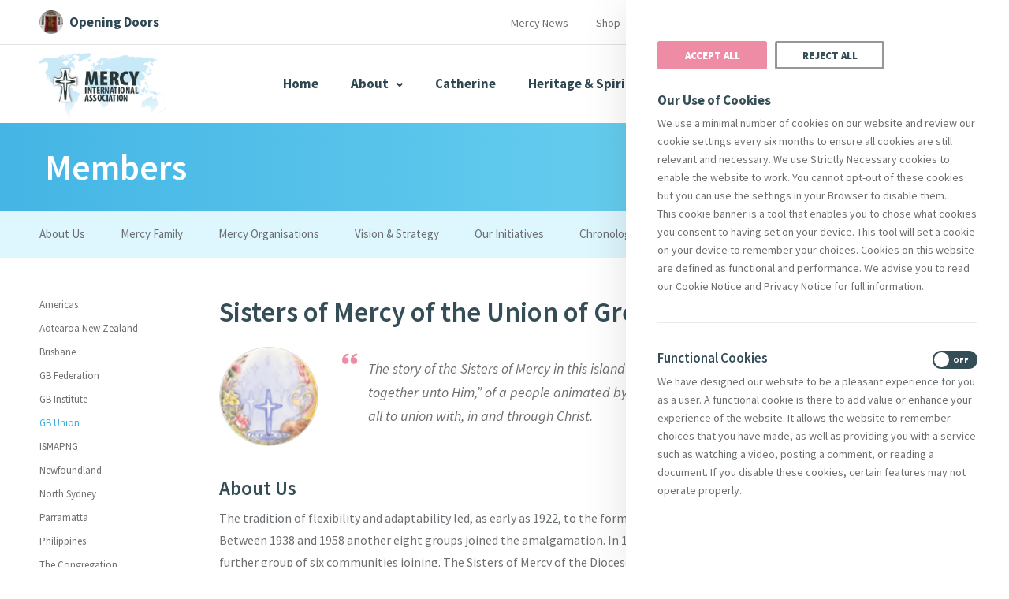

--- FILE ---
content_type: text/html; charset=utf-8
request_url: https://www.mercyworld.org/about/members/gb-union/
body_size: 12229
content:
<!DOCTYPE html><html><head><script>if(navigator.userAgent.indexOf("Chrome-Lighthouse") == -1) { 
                <!-- Google Tag Manager -->
                (function(w,d,s,l,i){w[l]=w[l]||[];w[l].push({'gtm.start':
                new Date().getTime(),event:'gtm.js'});var f=d.getElementsByTagName(s)[0],
                j=d.createElement(s),dl=l!='dataLayer'?'&l='+l:'';j.async=true;j.src=
                'https://www.googletagmanager.com/gtm.js?id='+i+dl;f.parentNode.insertBefore(j,f);
                })(window,document,'script','dataLayer','GTM-T3W8QGC');
                <!-- End Google Tag Manager -->
            }</script><title>GB Union | Mercy World</title><meta name=description content="Welcome to the GB Union page of Mercy World - Leaders of Mercy Congregations, Institutes and Federations throughout the world."><meta name=theme-color content=#1779BA><meta charset=utf-8><meta name=referrer content=no-referrer><meta name=viewport content="width=device-width,initial-scale=1,maximum-scale=1,user-scalable=no"><meta name=env content=production><link rel=icon type=image/png href=/assets/images/favicons/favicon-64x64.png sizes=64x64><link rel=icon type=image/png href=/assets/images/favicons/favicon-32x32.png sizes=32x32><link rel=icon type=image/png href=/assets/images/favicons/favicon-16x16.png sizes=16x16><link rel=apple-touch-icon href=/assets/images/favicons/apple-touch-icon.png><link rel=apple-touch-icon sizes=57x57 href=/assets/images/favicons/apple-touch-icon-57x57.png><link rel=apple-touch-icon sizes=72x72 href=/assets/images/favicons/apple-touch-icon-72x72.png><link rel=apple-touch-icon sizes=114x114 href=/assets/images/favicons/apple-touch-icon-114x114.png><link rel=apple-touch-icon sizes=144x144 href=/assets/images/favicons/apple-touch-icon-144x144.png><meta property=og:title content="GB Union"><meta property=og:description content="Welcome to the GB Union page of Mercy World - Leaders of Mercy Congregations, Institutes and Federations throughout the world."><meta property=og:type content=website><meta property=og:url content=https://www.mercyworld.org/about/members/gb-union/ ><meta property=og:site_name content="Mercy World"><meta property=og:image:width content=1200><meta property=og:image:height content=630><meta name=twitter:card content=summary_large_image><meta property=twitter:domain content=mercyworld.org><meta property=twitter:url content=https://www.mercyworld.org/about/members/gb-union/ ><meta name=twitter:title content="GB Union"><meta name=twitter:description content="Welcome to the GB Union page of Mercy World - Leaders of Mercy Congregations, Institutes and Federations throughout the world."><meta property=og:image content="https://motif.imgix.com/i?url=https%3A%2F%2Fwww.mercyworld.org%2Fabout%2Fmembers%2Fgb-union%2F%3Fv%3D5716289&v=607955ac9f987a29f3513a42d53edc0a&image_url=https%3A%2F%2Fa.storyblok.com%2Ff%2F45074%2Fx%2Fbd5cfffc05%2Fmercy-opengraph.jpg"><meta name=twitter:image content="https://motif.imgix.com/i?url=https%3A%2F%2Fwww.mercyworld.org%2Fabout%2Fmembers%2Fgb-union%2F%3Fv%3D5716289&v=607955ac9f987a29f3513a42d53edc0a&image_url=https%3A%2F%2Fa.storyblok.com%2Ff%2F45074%2Fx%2Fbd5cfffc05%2Fmercy-opengraph.jpg"><style>body { opacity: 0; }
        .wf-active body,
        .wf-inactive body {
            opacity: 1;
            -webkit-transition: opacity 0.1s ease-out;  
            -moz-transition: opacity 0.1s ease-out; 
            -o-transition: opacity 0.1s ease-out;  
            transition: opacity 0.1s ease-out;  
        }</style><script type=text/javascript>WebFontConfig = {
            google: { families: [
                'Source+Sans Pro:400,400i,600,600i,700,700i,900,900i','Dancing+Script:400,400i'
            ] }
        };
        (function() {
            var wf = document.createElement('script');
            wf.src = ('https:' == document.location.protocol ? 'https' : 'http') +
            '://ajax.googleapis.com/ajax/libs/webfont/1.5.18/webfont.js';
            wf.type = 'text/javascript';
            wf.async = 'true';
            var s = document.getElementsByTagName('script')[0];
            s.parentNode.insertBefore(wf, s);
        })();</script><meta name=criticalcss description=members-module><style></style><link id=preloadcss rel=preload href="/assets/css/bundle.min.css?v=1768567758380" as=style onload="this.rel='stylesheet'"><script>/*! loadCSS. [c]2017 Filament Group, Inc. MIT License */
!function(e){"use strict";var n=function(n,t,o){function i(e){if(a.body)return e();setTimeout(function(){i(e)})}function r(){l.addEventListener&&l.removeEventListener("load",r),l.media=o||"all"}var d,a=e.document,l=a.createElement("link");if(t)d=t;else{var f=(a.body||a.getElementsByTagName("head")[0]).childNodes;d=f[f.length-1]}var s=a.styleSheets;l.rel="stylesheet",l.href=n,l.media="only x",i(function(){d.parentNode.insertBefore(l,t?d:d.nextSibling)});var u=function(e){for(var n=l.href,t=s.length;t--;)if(s[t].href===n)return e();setTimeout(function(){u(e)})};return l.addEventListener&&l.addEventListener("load",r),l.onloadcssdefined=u,u(r),l};"undefined"!=typeof exports?exports.loadCSS=n:e.loadCSS=n}("undefined"!=typeof global?global:this);
/*! loadCSS rel=preload polyfill. [c]2017 Filament Group, Inc. MIT License */
!function(t){if(t.loadCSS){var e=loadCSS.relpreload={};if(e.support=function(){try{return t.document.createElement("link").relList.supports("preload")}catch(t){return!1}},e.poly=function(){for(var e=t.document.getElementsByTagName("link"),r=0;r<e.length;r++){var n=e[r];"preload"===n.rel&&"style"===n.getAttribute("as")&&(t.loadCSS(n.href,n,n.getAttribute("media")),n.rel=null)}},!e.support()){e.poly();var r=t.setInterval(e.poly,300);t.addEventListener&&t.addEventListener("load",function(){e.poly(),t.clearInterval(r)}),t.attachEvent&&t.attachEvent("onload",function(){t.clearInterval(r)})}}}(this);</script><script id=loadcss>loadCSS(document.getElementById('preloadcss').getAttribute('href'), document.getElementById("loadcss") );</script><link rel=preconnect href=https://fonts.google.com><link rel=canonical href=https://www.mercyworld.org/about/members/gb-union/ ></head><body class="members-module about gb-union"><header class=core_header><div class=core_header__top_menu style=display:><div class=container><div class=core_header__top_menu__image><a href=/opening-doors><img src=/assets/images/design/door-image.jpeg alt="Mercy World Logo"> <span>Opening Doors</span></a></div><nav class=core_header__top_menu__navigation><ul><li><a href=/newsroom>Mercy News</a></li><li><a target=_blank href=https://shop.mercyworld.org>Shop</a></li><li><a href=/contact>Contact</a></li><li><a href=/donate>Donate</a></li><li><a href=/newsroom/mercy-echoes-podcast><svg role=presentation viewBox="0 0 10 13"><path d="M6.92 12.65H2.25C1.97 12.65 1.75 12.43 1.75 12.15C1.75 11.87 1.97 11.65 2.25 11.65H4.08V10.29C3.04 10.18 2.09 9.72 1.34 8.97C0.47 8.1 0 6.95 0 5.73C0 5.45 0.22 5.23 0.5 5.23C0.78 5.23 1 5.45 1 5.73C1 6.69 1.37 7.59 2.05 8.26C3.4 9.61 5.76 9.61 7.12 8.26C7.8 7.58 8.17 6.68 8.17 5.73C8.17 5.45 8.39 5.23 8.67 5.23C8.95 5.23 9.17 5.45 9.17 5.73C9.17 6.95 8.69 8.11 7.83 8.97C7.08 9.72 6.12 10.17 5.09 10.29V11.65H6.92C7.2 11.65 7.42 11.87 7.42 12.15C7.42 12.43 7.2 12.65 6.92 12.65ZM4.58 7.98C3.98 7.98 3.41 7.75 2.99 7.32C2.56 6.89 2.33 6.33 2.33 5.73V2.23C2.33 1.64 2.57 1.06 2.99 0.64C3.84 -0.21 5.32 -0.21 6.17 0.64C6.59 1.06 6.83 1.64 6.83 2.23V5.73C6.83 6.33 6.6 6.9 6.17 7.32C5.75 7.74 5.18 7.98 4.58 7.98ZM4.58 0.98C4.25 0.98 3.93 1.11 3.7 1.35C3.47 1.59 3.33 1.9 3.33 2.23V5.73C3.33 6.06 3.46 6.38 3.7 6.61C4.17 7.08 4.99 7.08 5.47 6.61C5.71 6.37 5.84 6.06 5.84 5.73V2.23C5.84 1.9 5.71 1.58 5.47 1.35C5.23 1.11 4.92 0.98 4.59 0.98H4.58Z" fill=""/></svg>Podcast</a></li><li><button id=searchButton class=search-button>Search</button></li></ul></nav></div></div><div class=core_header__main_menu><div class=container><a href=/ class=logo><img class=logo__image src=/assets/images/design/new-mercy-logo.png alt="Mercy World Logo"></a><div class=core_header__navigation style=display:><nav class=navigation data-active-children><a href=/ class=navigation__item>Home</a> <a href=# data-dropdown-target=about-mega data-active-on=/about/ class=navigation__item>About <i class="navigation__arrow icon-chevron-down"></i></a> <a href=/catherine/ class=navigation__item>Catherine</a> <a href=/spirituality/ class=navigation__item>Heritage & Spirituality</a> <a href=# data-dropdown-target=global-mega data-active-on=/global-action/ class=navigation__item>Justice <i class="navigation__arrow icon-chevron-down"></i></a> <a href=/library/ class=navigation__item>Resources</a> <a href=/safeguarding/ class=navigation__item>Safeguarding</a></nav></div><button class=burger data-responsive-menu-trigger style=display:><span class=burger__icon><div class=burger__icon_item><span></span> <span></span> <span></span></div><span class=burger__icon_text>Menu</span></span></button></div></div><div class=search-bar style=display:><div class=container><ul class=search-bar__tabs><li class=active><button data-area="Search All">Search All</button></li><li><button data-area=Catherine>Catherine</button></li><li><button data-area=Justice>Justice</button></li><li><button data-area=Resources>Resources</button></li><li><button data-area="Mercy News">Mercy News</button></li></ul><form class=search-bar__form action=/search/ method=get><input class=search-bar__input type=search name=keywords placeholder="Search all of Mercy World..."> <input class=search-bar__input type=hidden name=area id=search-area> <span class=search-bar__button></span></form><div class=search-bar__suggestions><span>Suggestions:</span><ul class=search-bar__suggestions_list></ul></div></div></div><div class=megamenus style=display:none;><div class="megamenu megamenu--about" data-dropdown=about-mega><div class=container><div class="megamenu__image cover_image"><img srcset="//a.storyblok.com/f/45074/1188x1188/3fedf348b1/rose.jpg/m/900x0/filters:quality\(50\) 1024w, //a.storyblok.com/f/45074/1188x1188/3fedf348b1/rose.jpg/m/900x0/filters:quality\(60\) 768w, //a.storyblok.com/f/45074/1188x1188/3fedf348b1/rose.jpg/m/640x0/filters:quality\(60\) 320w" src=//a.storyblok.com/f/45074/1188x1188/3fedf348b1/rose.jpg/m/900x0/filters:quality\(50\) alt="About Banner"></div><div class=megamenu__navigation><div><span>About Us</span><ul class=megamenu__links data-active-children><li><a href=/about/ class=megamenu__navigation_item>Our Purpose</a></li><li><a href=/about/vision-strategy/ class=megamenu__navigation_item>Vision &amp; Strategy</a></li><li><a href=/about/our-initiatives/ class=megamenu__navigation_item>Our Initiatives</a></li><li><a href=/about/works-of-mercy/ class=megamenu__navigation_item>Works of Mercy</a></li><li><a href=/about/chronology/ class=megamenu__navigation_item>Chronology</a></li></ul></div><div><span>Governance & Structure</span><ul class=megamenu__links data-active-children><li><a href=/about/members/ class=megamenu__navigation_item>Members</a></li><li><a href=/about/directors/ class=megamenu__navigation_item>Directors</a></li><li><a href=/about/mercy-family/ class=megamenu__navigation_item>Mercy Family</a></li><li><a href=/about/compliance-legal/ class=megamenu__navigation_item>Compliance &amp; Legal</a></li><li><a href=/about/mercy-family/organisations/ class=megamenu__navigation_item>Mercy Organisations</a></li></ul></div><div><span>Our Center</span><ul class=megamenu__links data-active-children><li><a href=/our-centre/ class=megamenu__navigation_item>Welcome to Catherine's House</a></li><li><a href=/our-centre/our-history class=megamenu__navigation_item>Learn About Our History</a></li><li><a href=/our-centre/programmes/ class=megamenu__navigation_item>Programmes</a></li><li><a href=/our-centre/conference-facilities/ class=megamenu__navigation_item>Conference Facilities</a></li></ul></div></div></div><div class=megamenu__footer><div class=container><a href=https://shop.mercyworld.org/collections/mercy-gifts class=link-chevron target=_blank>Visit our Online Gift Shop</a></div></div></div><div class="megamenu megamenu--centre" data-dropdown=centre-mega><div class=container><div class="megamenu__image cover_image"><img srcset="//a.storyblok.com/f/45074/904x534/0ca5dc000b/mega-centre.jpg/m/900x0/filters:quality\(50\) 1024w, //a.storyblok.com/f/45074/904x534/0ca5dc000b/mega-centre.jpg/m/900x0/filters:quality\(60\) 768w, //a.storyblok.com/f/45074/904x534/0ca5dc000b/mega-centre.jpg/m/640x0/filters:quality\(60\) 320w" src=//a.storyblok.com/f/45074/904x534/0ca5dc000b/mega-centre.jpg/m/900x0/filters:quality\(50\) alt="Centre Banner"></div><div class=megamenu__navigation data-active-children><a href=/our-centre/ class="link_alternative megamenu__navigation_item" data-active-self>Welcome To Catherine's House</a> <a href=/our-centre/our-history/ class="link_alternative megamenu__navigation_item">Learn About Our History</a> <a href=/our-centre/conference-facilities/ class="link_alternative megamenu__navigation_item">Conference Facilities</a> <a href=/our-centre/programmes/ class="link_alternative megamenu__navigation_item">Programmes</a> <a href=/our-centre/location-contacts/ class="link_alternative megamenu__navigation_item">Location &amp; Contacts</a> <a href=/our-centre/shop-online/ class="link_alternative megamenu__navigation_item">Shop Online</a></div></div></div><div class="megamenu megamenu--global" data-dropdown=global-mega><div class=container><div class="megamenu__image cover_image"><img srcset="//a.storyblok.com/f/45074/560x572/8aadcb4337/mercy-image00.jpeg/m/900x0/filters:quality\(50\) 1024w, //a.storyblok.com/f/45074/560x572/8aadcb4337/mercy-image00.jpeg/m/900x0/filters:quality\(60\) 768w, //a.storyblok.com/f/45074/560x572/8aadcb4337/mercy-image00.jpeg/m/640x0/filters:quality\(60\) 320w" src=//a.storyblok.com/f/45074/560x572/8aadcb4337/mercy-image00.jpeg/m/900x0/filters:quality\(50\) alt="Global Action Banner"></div><div class=megamenu__navigation><div><span>Mercy Global Action</span><ul class=megamenu__links data-active-children><li><a href=/justice/un-advocacy/ class=megamenu__navigation_item>UN Advocacy</a></li><li><a href=/justice/justice-approach/ class=megamenu__navigation_item>Justice Approach</a></li><li><a href=/justice/mercy-global-action-emerging-leaders-fellowship/ class=megamenu__navigation_item>Emerging Leaders Fellowship</a></li><li><a href=/justice/publications/ class=megamenu__navigation_item>Publications</a></li><li><a href=/newsroom/justice/ class=megamenu__navigation_item>News</a></li></ul></div><div><span>Addressing Degradation of Earth</span><ul class=megamenu__links data-active-children><li><a href=/justice/degradation-of-earth/climate/ class=megamenu__navigation_item>Climate</a></li><li><a href=/justice/degradation-of-earth/water/ class=megamenu__navigation_item>Water</a></li><li><a href=/justice/degradation-of-earth/oceans/ class=megamenu__navigation_item>Oceans</a></li><li><a href=/justice/degradation-of-earth/extractivism/ class=megamenu__navigation_item>Extractivism</a></li></ul></div><div><span>Addressing Displacement of Persons</span><ul class=megamenu__links data-active-children><li><a href=/justice/displacement-of-persons/human-trafficking/ class=megamenu__navigation_item>Human Trafficking</a></li><li><a href=/justice/displacement-of-persons/gender-based-violence/ class=megamenu__navigation_item>Gender-Based Violence</a></li><li><a href=/justice/displacement-of-persons/migrants-refugees-asylum-seekers/ class=megamenu__navigation_item>Migrants, Refugees & Asylum Seekers</a></li><li><a href=/justice/displacement-of-persons/homelessness class=megamenu__navigation_item>Homelessness</a></li></ul></div></div></div><div class=megamenu__footer><div class=container><a href=/justice/ class=link-chevron>View all Priority Justice Issues</a></div></div></div><div class=megamenus__overlay data-dropdown-target=about-mega></div></div><div class=banner><div class="container two-statues"><h2 class="banner__heading heading--h1">Members</h2></div></div><div class=horizontal_navigation><div class="container horizontal_navigation__container"><div class=horizontal_navigation__wrap data-active-children><a href=/about/ class=horizontal_navigation__item data-active-self>About Us </a><a href=/about/mercy-family/ class=horizontal_navigation__item data-active-exclude=&#34;/about/mercy-family/organisations/&#34;>Mercy Family </a><a href=/about/mercy-family/organisations/ class=horizontal_navigation__item>Mercy Organisations </a><a href=/about/vision-strategy/ class=horizontal_navigation__item>Vision &amp; Strategy </a><a href=/about/our-initiatives/ class=horizontal_navigation__item>Our Initiatives </a><a href=/about/chronology/ class=horizontal_navigation__item>Chronology </a><a href=/about/works-of-mercy/ class=horizontal_navigation__item>Works Of Mercy </a><a href=/about/members/ class=horizontal_navigation__item>Members </a><a href=/about/directors/ class=horizontal_navigation__item>Directors </a><a href=/about/compliance-legal/ class=horizontal_navigation__item>Compliance &amp; Legal</a></div><div class=horizontal_navigation__overflow></div><div class=horizontal_navigation__mobile><div class="select_wrapper select_wrapper--alternative"><select class=horizontal_navigation__mobile_tabs data-sync-select=.horizontal_navigation__wrap|href><option value=/about/ >About Us</option><option value=/about/mercy-family/ >Mercy Family</option><option value=/about/mercy-family/organisations/ >Mercy Organisations</option><option value=/about/vision-strategy/ >Vision &amp; Strategy</option><option value=/about/our-initiatives/ >Our Initiatives</option><option value=/about/chronology/ >Chronology</option><option value=/about/works-of-mercy/ >Works Of Mercy</option><option value=/about/members/ >Members</option><option value=/about/directors/ >Directors</option><option value=/about/compliance-legal/ >Compliance &amp; Legal</option></select></div></div></div></div><div class=responsive_menu data-responsive-menu><div class=responsive_menu__top><a href=# class=close-icon data-close-responsive-menu><i class="icon icon-close2"></i></a></div><div class=responsive_menu__inner><nav class=responsive_navigation data-active-children><a href=/ class=responsive_navigation__item>Home</a> <a href=# data-dropdown-target=about-mega-mobile data-active-on=/about/ class=responsive_navigation__item>About <i class="navigation__arrow icon-chevron-down"></i></a><div class=responsive_navigation__dropdown data-dropdown=about-mega-mobile><div><a href=/about/ class=responsive_navigation__item data-active-self>Our Purpose</a> <a href=/about/vision-strategy/ class=responsive_navigation__item>Vision &amp; Strategy</a> <a href=/about/our-initiatives/ class=responsive_navigation__item>Our Initiatives</a> <a href=/about/works-of-mercy/ class=responsive_navigation__item>Works of Mercy</a> <a href=/about/chronology/ class=responsive_navigation__item>Chronology</a></div><div><span>Governance & Structure</span> <a href=/about/members/ class=responsive_navigation__item>Members</a> <a href=/about/directors/ class=responsive_navigation__item>Directors</a> <a href=/about/mercy-family/ class=responsive_navigation__item data-active-self>Mercy Family</a> <a href=/about/compliance-legal/ class=responsive_navigation__item>Compliance &amp; Legal</a> <a href=/about/mercy-family/organisations/ class=responsive_navigation__item>Mercy Organisations</a></div><div><span>Our Center</span> <a href=/our-centre/ class=responsive_navigation__item>Welcome to Catherine's House</a> <a href=/our-centre/our-history/ class=responsive_navigation__item>Learn About Our History</a> <a href=/our-centre/programmes/ class=responsive_navigation__item>Programmes</a> <a href=/our-centre/conference-facilities/ class=responsive_navigation__item>Conference Facilities</a></div><div><a href=https://shop.mercyworld.org/collections/mercy-gifts class=responsive_navigation__item>Visit our Online Gift Shop</a></div></div><a href=/catherine/ class=responsive_navigation__item>Catherine</a> <a href=/spirituality/ class=responsive_navigation__item>Heritage & Spirituality</a> <a href=# data-dropdown-target=global-mega-mobile data-active-on=/global-action/ class=responsive_navigation__item>Justice <i class="navigation__arrow icon-chevron-down"></i></a><div class=responsive_navigation__dropdown data-dropdown=global-mega-mobile><div><span>Governance & Structure</span> <a href=/justice/un-advocacy/ class=responsive_navigation__item>UN Advocacy</a> <a href=/justice/justice-approach/ class=responsive_navigation__item>Justice Approach</a> <a href=/justice/mercy-global-action-emerging-leaders-fellowship/ class=responsive_navigation__item>Emerging Leaders Fellowship</a> <a href=/justice/publications/ class=responsive_navigation__item>Publications</a> <a href=/newsroom/justice/ class=responsive_navigation__item>News</a></div><div><span>Addressing Degradation of Earth</span> <a href=/justice/degradation-of-earth/climate/ class=responsive_navigation__item>Climate</a> <a href=/justice/degradation-of-earth/water/ class=responsive_navigation__item>Water</a> <a href=/justice/degradation-of-earth/oceans/ class=responsive_navigation__item data-active-self>Oceans</a> <a href=/justice/degradation-of-earth/extractivism/ class=responsive_navigation__item>Extractivism</a></div><div><span>Addressing Displacement of Persons</span> <a href=/justice/displacement-of-persons/human-trafficking/ class=responsive_navigation__item>Human Trafficking</a> <a href=/justice/displacement-of-persons/violence-domestic-violence/ class=responsive_navigation__item>Gender-Based Violence</a> <a href=/justice/displacement-of-persons/violence-domestic-violence/refugees-asylum-seekers/ class=responsive_navigation__item>Migrants, Refugees & Asylum Seekers</a> <a href=/justice/displacement-of-persons/homelessness class=responsive_navigation__item>Homelessness</a></div><div><a href=/justice/about-mga/ class=responsive_navigation__item>View all Priority Justice Issues</a></div></div><a href=/library/ class=responsive_navigation__item>Resources</a> <a href=/safeguarding/ class=responsive_navigation__item>Safeguarding</a></nav></div></div></header><section class="main_container main_container--with-sidebar"><div class="main_container__inner container"><section class=main_container__content role=main><article class=block_members_detail><h1 class="heading--h2 block_members_detail__heading">Sisters of Mercy of the Union of Great Britain</h1><div class=block_members_detail__quote_emblem><img src=//a.storyblok.com/f/45074/128x128/c2f87fb4bb/round_icon_greatbritain.png/m/224x0/filters:quality\(80\) srcset="//a.storyblok.com/f/45074/128x128/c2f87fb4bb/round_icon_greatbritain.png/m/224x0/filters:quality\(80\) 1024w, //a.storyblok.com/f/45074/128x128/c2f87fb4bb/round_icon_greatbritain.png/m/900x0/filters:quality\(60\) 768w, //a.storyblok.com/f/45074/128x128/c2f87fb4bb/round_icon_greatbritain.png/m/640x0/filters:quality\(60\) 320w" alt="Sisters of Mercy of the Union of Great Britain" class="circle_image circle_image__big"><blockquote class=block_members_detail__quote>The story of the Sisters of Mercy in this island is the story of a people on the move, of a group “gathering together unto Him,” of a people animated by and sharing a common vision … the drawing together of all to union with, in and through Christ.</blockquote></div></article><article class=block_members_about_us><h3 class="heading--h5 block_members_about_us__heading">About Us</h3><p>The tradition of flexibility and adaptability led, as early as 1922, to the forming of an amalgamation within the Diocese of Westminster. Between 1938 and 1958 another eight groups joined the amalgamation. In 1932 an amalgamation was formed in Birmingham with a further group of six communities joining. The Sisters of Mercy of the Diocese of Westminster and Birmingham amalgamated In 1976 under the title of SISTERS OF MERCY OF THE UNION. The purpose of the amalgamation was a desire to be more in tune with the mind of the Church, to have a more effective pooling of resources and “a better mobilisation of our combined spiritual resources for the apostolic renewal of Religious Life.” There are Sisters living and ministering in 56 locations with outreach to many other areas. Mercy knows no bounds</p><h5>Mission Statement</h5><blockquote><p><em>“We, the Sisters of Mercy of the Union, in the spirit of Catherine McAuley, commit ourselves to be mercy to all, with a preferential option for the poor. We embrace the challenge of new ministries and will explore creative ways of sharing our life with others, for the sake of the kingdom.”</em></p></blockquote></article></section><aside class="main_container__sidebar sidebar"><article class="sidebar__widget sidebar_subnav"><ul data-active-children><li><a href=/about/members/americas/ data-active-self>Americas</a></li><li><a href=/about/members/Aotearoa-New-Zealand/ data-active-self>Aotearoa New Zealand</a></li><li><a href=/about/members/brisbane/ data-active-self>Brisbane</a></li><li><a href=/about/members/gb-federation/ data-active-self>GB Federation</a></li><li><a href=/about/members/gb-institute/ data-active-self>GB Institute</a></li><li><a href=/about/members/gb-union/ data-active-self>GB Union</a></li><li><a href=/about/members/ismapng/ data-active-self>ISMAPNG</a></li><li><a href=/about/members/newfoundland/ data-active-self>Newfoundland</a></li><li><a href=/about/members/north-sydney/ data-active-self>North Sydney</a></li><li><a href=/about/members/parramatta/ data-active-self>Parramatta</a></li><li><a href=/about/members/philippines/ data-active-self>Philippines</a></li><li><a href=/about/members/the-congregation/ data-active-self>The Congregation</a></li></ul></article></aside></div><section class="main_container__content main_container__content--bottom"><article class=layer_contacts><div class=container><div class=layer_contacts__column><h3 class="heading--h5 layer_contacts__heading">Contact Us</h3><div class=layer_contacts__description></div><div class=layer_contacts__name>Geraldine Lawlor rsm</div><p class=layer_contacts__position>Congregational Leader</p><div class=layer_contacts__infos><p class=layer_contacts__address>Mercy Union Generalate<br>St Edward's Convent<br>11 Harewood Avenue<br>London NW1 6LD<br>England</p><div class=layer_contacts__contacts><div class=layer_contacts__contacts_item><span class=layer_contacts__contacts_title>Phone: </span><a href="tel:44 20 7723 2527">44 20 7723 2527</a></div><div class=layer_contacts__contacts_item><span class=layer_contacts__contacts_title>Fax: </span>44 20 7224 8551</div><div class=layer_contacts__contacts_item><span class=layer_contacts__contacts_title>Email: </span><a href=mailto:admin@mercyunion.org.uk>admin@mercyunion.org.uk</a></div><div class=layer_contacts__contacts_item><span class=layer_contacts__contacts_title>Website: </span><a target=_blank href="<a href='http://www.sistersofmercyunion.org.uk/' target='_blank'>www.sistersofmercyunion.org.uk</a>"><a href=http://www.sistersofmercyunion.org.uk/ target=_blank>www.sistersofmercyunion.org.uk</a></a></div></div></div></div><div class=layer_contacts__column><div class="layer_contacts__image cover_image"><img src=//a.storyblok.com/f/45074/1701x897/5db3176631/edit-2-union-leadership-team-2024-sue.jpg/m/500x0/filters:quality\(80\) alt="From left to right are Sisters Geraldine Lawlor, Margaret Jones, Mary McGrath, Annette McCartan and Johanna Moloney."></div><div class=layer_contacts__image_title>Congregation leadership Team (2021-2026)</div><div class=layer_contacts__image_description>From left to right are Sisters Geraldine Lawlor, Margaret Jones, Mary McGrath, Annette McCartan and Johanna Moloney.</div></div></div></article></section><aside class="main_container__sidebar main_container__sidebar--mobile sidebar container"><article class="sidebar__widget sidebar_subnav"><ul data-active-children><li><a href=/about/members/americas/ data-active-self>Americas</a></li><li><a href=/about/members/Aotearoa-New-Zealand/ data-active-self>Aotearoa New Zealand</a></li><li><a href=/about/members/brisbane/ data-active-self>Brisbane</a></li><li><a href=/about/members/gb-federation/ data-active-self>GB Federation</a></li><li><a href=/about/members/gb-institute/ data-active-self>GB Institute</a></li><li><a href=/about/members/gb-union/ data-active-self>GB Union</a></li><li><a href=/about/members/ismapng/ data-active-self>ISMAPNG</a></li><li><a href=/about/members/newfoundland/ data-active-self>Newfoundland</a></li><li><a href=/about/members/north-sydney/ data-active-self>North Sydney</a></li><li><a href=/about/members/parramatta/ data-active-self>Parramatta</a></li><li><a href=/about/members/philippines/ data-active-self>Philippines</a></li><li><a href=/about/members/the-congregation/ data-active-self>The Congregation</a></li></ul></article></aside></section><footer class=core_footer><div class="container core_footer__columns"><div class=core_footer__info><a href=/ class=core_footer__info_logo><img class=core_footer__info_logo__image src=/assets/images/design/new-mercy-logo.png width=182 height=98 alt="Mercy World Logo"></a><p class=core_footer__description><strong>Subscribe to Mercy eNews</strong>, our monthly email newsletter</p><button class="button core_footer__button" data-lightbox=#8768768form>Subscribe Today</button></div><div class=core_footer__main_links><div><a href=/catherine/ class=core_footer__main_links__item>About Catherine McAuley</a> <a href=/our-centre/ class=core_footer__main_links__item>Our Centre</a> <a href=/our-centre/conference-facilities/ class=core_footer__main_links__item>Conference Facilities</a> <a href=/safeguarding/ class=core_footer__main_links__item>Safeguarding</a></div><div><a href=/opening-doors/ class=core_footer__main_links__item>Opening Doors</a> <a href=/spirituality/ class=core_footer__main_links__item>Heritage & Spirituality</a> <a href=/justice/justice-approach/ class=core_footer__main_links__item>Justice</a> <a href=/newsroom/ class=core_footer__main_links__item>Mercy News</a></div><div><a href=/contact/ class=core_footer__main_links__item>Contact Us</a> <a target=_blank href=https://shop.mercyworld.org/ class=core_footer__main_links__item>Shop Online</a> <a href=/donate/ class=core_footer__main_links__item>Donate</a> <a href=/volunteer/ class=core_footer__main_links__item>Volunteer With Us</a></div></div></div><div class=core_footer__languages><div class=container><div class="core_footer__socials core_footer__social"><a target=_blank class="social_icons__item core_footer__social_item social_icons__item core_footer__social_item--youtube" href=https://www.youtube.com/channel/UCAzQX9uNjBp9aCtjMjHyEfw><svg role=presentation viewBox="0 0 18 14" preserveAspectRatio=none><path d="M17.55 2.6125C17.325 1.825 16.7625 1.2625 15.975 1.0375C14.625 0.7 8.88749 0.7 8.88749 0.7C8.88749 0.7 3.26251 0.7 1.80001 1.0375C1.01251 1.2625 0.449997 1.825 0.224997 2.6125C-3.43658e-06 4.075 0 7 0 7C0 7 3.41982e-06 9.925 0.337503 11.3875C0.562503 12.175 1.125 12.7375 1.9125 12.9625C3.2625 13.3 9 13.3 9 13.3C9 13.3 14.625 13.3 16.0875 12.9625C16.875 12.7375 17.4375 12.175 17.6625 11.3875C18 9.925 18 7 18 7C18 7 18 4.075 17.55 2.6125ZM7.19999 9.7V4.3L11.925 7L7.19999 9.7Z" fill=""/></svg> </a><a target=_blank class="social_icons__item core_footer__social_item social_icons__item core_footer__social_item--flickr" href=https://www.flickr.com/photos/mercyinternationalassociation/ ><svg role=presentation viewBox="0 0 20 10" preserveAspectRatio=none><path d="M19.2249 4.99998C19.2249 7.36248 17.3124 9.27497 14.9499 9.27497C12.5874 9.27497 10.6749 7.36248 10.6749 4.99998C10.6749 2.63748 12.5874 0.724976 14.9499 0.724976C17.3124 0.724976 19.2249 2.63748 19.2249 4.99998Z" fill=#FF0084 /><path d="M9.43745 4.99998C9.43745 7.36248 7.52495 9.27497 5.16245 9.27497C2.79995 9.27497 0.887451 7.36248 0.887451 4.99998C0.887451 2.63748 2.79995 0.724976 5.16245 0.724976C7.41245 0.724976 9.43745 2.63748 9.43745 4.99998Z" fill=#0063DC /></svg> </a><a target=_blank class="social_icons__item core_footer__social_item social_icons__item core_footer__social_item--twitter" href=https://twitter.com/mercyworldwide><svg role=presentation viewBox="0 0 20 20" preserveAspectRatio=none><path d="M11.8618 8.46864L19.1472 0H17.4208L11.0949 7.3532L6.04243 0H0.215025L7.85533 11.1193L0.215025 20H1.94152L8.6218 12.2348L13.9576 20H19.785L11.8614 8.46864H11.8618ZM9.49713 11.2173L8.72301 10.1101L2.5636 1.29967H5.21539L10.1861 8.40994L10.9602 9.51718L17.4216 18.7594H14.7698L9.49713 11.2177V11.2173Z" fill=#FFFFFF /></svg> </a><a target=_blank class="social_icons__item core_footer__social_item social_icons__item core_footer__social_item--facebook" href=https://www.facebook.com/MercyInternationalAssociation><svg role=presentation viewBox="0 0 18 18" preserveAspectRatio=none><path d="M18 9C18 4.05 13.95 0 9 0C4.05 0 0 4.05 0 9C0 13.5 3.2625 17.2125 7.5375 17.8875V11.5875H5.2875V9H7.5375V6.975C7.5375 4.725 8.8875 3.4875 10.9125 3.4875C11.925 3.4875 12.9375 3.7125 12.9375 3.7125V5.9625H11.8125C10.6875 5.9625 10.35 6.6375 10.35 7.3125V9H12.825L12.375 11.5875H10.2375V18C14.7375 17.325 18 13.5 18 9Z" fill=""/></svg> </a><a target=_blank class="social_icons__item core_footer__social_item social_icons__item core_footer__social_item--vimeo" href=https://vimeo.com/mercyworld><svg role=presentation viewBox="0 0 19 16" preserveAspectRatio=none><path d="M0 4.4L0.7875 5.4125C0.7875 5.4125 2.25 4.175 2.8125 4.85C3.2625 5.4125 5.2875 12.6125 5.85 13.9625C6.4125 15.0875 7.9875 16.6625 9.675 15.5375C11.3625 14.4125 16.9875 9.6875 18 3.95C19.0125 -1.675 11.25 -0.55 10.4625 4.4C12.375 3.1625 13.5 4.85 12.375 6.875C11.3625 8.7875 10.35 10.1375 9.9 10.1375C9.45 10.1375 9 8.7875 8.4375 6.5375C7.875 4.0625 7.875 -0.2125 5.4 0.35C3.0375 0.8 0 4.4 0 4.4Z" fill=""/></svg></a></div><div class=core_footer__translate><div class=google_translate_element_wrapper><div id=google_translate_element></div></div><script type=text/javascript>function googleTranslateElementInit() {
            if (!$(".goog-te-gadget").length) {
              new google.translate.TranslateElement({ pageLanguage: "en", includedLanguages: "en,es", layout: google.translate.TranslateElement.InlineLayout.SIMPLE }, "google_translate_element");
            }
          }</script><script type=text/javascript src="//translate.google.com/translate_a/element.js?cb=googleTranslateElementInit" defer=defer></script></div></div></div><div class=core_footer__bottom><div class=container><div class=core_footer__copyright><span class=core_footer__copyright_text>© Mercy International Association 2026. All Rights Reserved. <span class=core_footer__copyright_madeby>Made by <a class=core_footer__copyright_link href=https://www.togetherdigital.ie/ target=_blank>Together Digital</a></span></span></div><div class=core_footer__links><a class=core_footer__links_item href=/sitemap/ >Site Map</a> <a class=core_footer__links_item href=/terms/ >Terms of Use</a> <a class=core_footer__links_item href=/privacy/ >Privacy</a> <a class=core_footer__links_item href=/cookie-policy/ >Cookies</a> <a class=core_footer__links_item href=/cookie-policy/ >Compliance & Legal</a></div></div></div><div class=lightbox_wrapper><div id=8768768form><form class="form form--flash form--template-newsletter_signup form--centered" name=1768567781448 action="https://mercyworld.us8.list-manage.com/subscribe/post?u=97de3ff907ab6d1d2c2b8afca&amp;id=c62db3f8cc" data-flash-form='"ajax_submit":false' method=POST><h3 class=form__heading>Subscribe to our Newsletter</h3><div class=form__thank_you_message>Thank you for your message.</div><div class=form__error>Error while submitting the form. Please try again.</div><div class=form__container><div class="form__field_wrapper form__field_wrapper--input form__field_wrapper--width-1-2"><input id=FNAME type=text name=FNAME class="form__field form__field--input" placeholder="First Name*" required=""></div><div class="form__field_wrapper form__field_wrapper--input form__field_wrapper--width-1-2"><input id=LNAME type=text name=LNAME class="form__field form__field--input" placeholder="Last Name*" required=""></div><div class="form__field_wrapper form__field_wrapper--input form__field_wrapper--width-1-2"><input id=EMAIL type=email name=EMAIL class="form__field form__field--input" placeholder=Email* required=""></div><div class="form__field_wrapper form__field_wrapper--dropdown form__field_wrapper--width-1-2"><div class=select_wrapper><select id=COUNTRY name=COUNTRY class="form__field form__field--dropdown" required=""><option selected="" disabled="">Country*</option><option value="Aaland Islands">Aaland Islands</option><option value=Afghanistan>Afghanistan</option><option value=Albania>Albania</option><option value=Algeria>Algeria</option><option value="American Samoa">American Samoa</option><option value=Andorra>Andorra</option><option value=Angola>Angola</option><option value=Anguilla>Anguilla</option><option value=Antarctica>Antarctica</option><option value="Antigua And Barbuda">Antigua And Barbuda</option><option value=Argentina>Argentina</option><option value=Armenia>Armenia</option><option value=Aruba>Aruba</option><option value=Australia>Australia</option><option value=Austria>Austria</option><option value=Azerbaijan>Azerbaijan</option><option value=Bahamas>Bahamas</option><option value=Bahrain>Bahrain</option><option value=Bangladesh>Bangladesh</option><option value=Barbados>Barbados</option><option value=Belarus>Belarus</option><option value=Belgium>Belgium</option><option value=Belize>Belize</option><option value=Benin>Benin</option><option value=Bermuda>Bermuda</option><option value=Bhutan>Bhutan</option><option value=Bolivia>Bolivia</option><option value="Bosnia and Herzegovina">Bosnia and Herzegovina</option><option value=Botswana>Botswana</option><option value="Bouvet Island">Bouvet Island</option><option value=Brazil>Brazil</option><option value="British Indian Ocean Territory">British Indian Ocean Territory</option><option value="Brunei Darussalam">Brunei Darussalam</option><option value=Bulgaria>Bulgaria</option><option value="Burkina Faso">Burkina Faso</option><option value=Burundi>Burundi</option><option value=Cambodia>Cambodia</option><option value=Cameroon>Cameroon</option><option value=Canada>Canada</option><option value="Cape Verde">Cape Verde</option><option value="Cayman Islands">Cayman Islands</option><option value="Central African Republic">Central African Republic</option><option value=Chad>Chad</option><option value=Chile>Chile</option><option value=China>China</option><option value="Christmas Island">Christmas Island</option><option value="Cocos (Keeling) Islands">Cocos (Keeling) Islands</option><option value=Colombia>Colombia</option><option value=Comoros>Comoros</option><option value=Congo>Congo</option><option value="Cook Islands">Cook Islands</option><option value="Costa Rica">Costa Rica</option><option value="Cote D'Ivoire">Cote D'Ivoire</option><option value=Croatia>Croatia</option><option value=Cuba>Cuba</option><option value=Curacao>Curacao</option><option value=Cyprus>Cyprus</option><option value="Czech Republic">Czech Republic</option><option value="Democratic Republic of the Congo">Democratic Republic of the Congo</option><option value=Denmark>Denmark</option><option value=Djibouti>Djibouti</option><option value=Dominica>Dominica</option><option value="Dominican Republic">Dominican Republic</option><option value="East Timor">East Timor</option><option value=Ecuador>Ecuador</option><option value=Egypt>Egypt</option><option value="El Salvador">El Salvador</option><option value="Equatorial Guinea">Equatorial Guinea</option><option value=Eritrea>Eritrea</option><option value=Estonia>Estonia</option><option value=Ethiopia>Ethiopia</option><option value="Falkland Islands">Falkland Islands</option><option value="Faroe Islands">Faroe Islands</option><option value=Fiji>Fiji</option><option value=Finland>Finland</option><option value=France>France</option><option value="French Guiana">French Guiana</option><option value="French Polynesia">French Polynesia</option><option value="French Southern Territories">French Southern Territories</option><option value=Gabon>Gabon</option><option value=Gambia>Gambia</option><option value=Georgia>Georgia</option><option value=Germany>Germany</option><option value=Ghana>Ghana</option><option value=Gibraltar>Gibraltar</option><option value=Greece>Greece</option><option value=Greenland>Greenland</option><option value=Grenada>Grenada</option><option value=Guadeloupe>Guadeloupe</option><option value=Guam>Guam</option><option value=Guatemala>Guatemala</option><option value=Guernsey>Guernsey</option><option value=Guinea>Guinea</option><option value=Guinea-Bissau>Guinea-Bissau</option><option value=Guyana>Guyana</option><option value=Haiti>Haiti</option><option value="Heard and Mc Donald Islands">Heard and Mc Donald Islands</option><option value=Honduras>Honduras</option><option value="Hong Kong">Hong Kong</option><option value=Hungary>Hungary</option><option value=Iceland>Iceland</option><option value=India>India</option><option value=Indonesia>Indonesia</option><option value=Iran>Iran</option><option value=Iraq>Iraq</option><option value=Ireland>Ireland</option><option value="Isle of Man">Isle of Man</option><option value=Israel>Israel</option><option value=Italy>Italy</option><option value=Jamaica>Jamaica</option><option value=Japan>Japan</option><option value="Jersey  (Channel Islands)">Jersey (Channel Islands)</option><option value=Jordan>Jordan</option><option value=Kazakhstan>Kazakhstan</option><option value=Kenya>Kenya</option><option value=Kiribati>Kiribati</option><option value=Kuwait>Kuwait</option><option value=Kyrgyzstan>Kyrgyzstan</option><option value="Lao People's Democratic Republic">Lao People's Democratic Republic</option><option value=Latvia>Latvia</option><option value=Lebanon>Lebanon</option><option value=Lesotho>Lesotho</option><option value=Liberia>Liberia</option><option value=Libya>Libya</option><option value=Liechtenstein>Liechtenstein</option><option value=Lithuania>Lithuania</option><option value=Luxembourg>Luxembourg</option><option value=Macau>Macau</option><option value=Macedonia>Macedonia</option><option value=Madagascar>Madagascar</option><option value=Malawi>Malawi</option><option value=Malaysia>Malaysia</option><option value=Maldives>Maldives</option><option value=Mali>Mali</option><option value=Malta>Malta</option><option value="Marshall Islands">Marshall Islands</option><option value=Martinique>Martinique</option><option value=Mauritania>Mauritania</option><option value=Mauritius>Mauritius</option><option value=Mayotte>Mayotte</option><option value=Mexico>Mexico</option><option value="Micronesia, Federated States of">Micronesia, Federated States of</option><option value="Moldova, Republic of">Moldova, Republic of</option><option value=Monaco>Monaco</option><option value=Mongolia>Mongolia</option><option value=Montenegro>Montenegro</option><option value=Montserrat>Montserrat</option><option value=Morocco>Morocco</option><option value=Mozambique>Mozambique</option><option value=Myanmar>Myanmar</option><option value=Namibia>Namibia</option><option value=Nauru>Nauru</option><option value=Nepal>Nepal</option><option value=Netherlands>Netherlands</option><option value="Netherlands Antilles">Netherlands Antilles</option><option value="New Caledonia">New Caledonia</option><option value="New Zealand">New Zealand</option><option value=Nicaragua>Nicaragua</option><option value=Niger>Niger</option><option value=Nigeria>Nigeria</option><option value=Niue>Niue</option><option value="Norfolk Island">Norfolk Island</option><option value="North Korea">North Korea</option><option value="Northern Mariana Islands">Northern Mariana Islands</option><option value=Norway>Norway</option><option value=Oman>Oman</option><option value=Pakistan>Pakistan</option><option value=Palau>Palau</option><option value=Palestine>Palestine</option><option value=Panama>Panama</option><option value="Papua New Guinea">Papua New Guinea</option><option value=Paraguay>Paraguay</option><option value=Peru>Peru</option><option value=Philippines>Philippines</option><option value=Pitcairn>Pitcairn</option><option value=Poland>Poland</option><option value=Portugal>Portugal</option><option value="Puerto Rico">Puerto Rico</option><option value=Qatar>Qatar</option><option value="Republic of Kosovo">Republic of Kosovo</option><option value=Reunion>Reunion</option><option value=Romania>Romania</option><option value=Russia>Russia</option><option value=Rwanda>Rwanda</option><option value="Saint Kitts and Nevis">Saint Kitts and Nevis</option><option value="Saint Lucia">Saint Lucia</option><option value="Saint Vincent and the Grenadines">Saint Vincent and the Grenadines</option><option value="Samoa (Independent)">Samoa (Independent)</option><option value="San Marino">San Marino</option><option value="Sao Tome and Principe">Sao Tome and Principe</option><option value="Saudi Arabia">Saudi Arabia</option><option value=Senegal>Senegal</option><option value=Serbia>Serbia</option><option value=Seychelles>Seychelles</option><option value="Sierra Leone">Sierra Leone</option><option value=Singapore>Singapore</option><option value="Sint Maarten">Sint Maarten</option><option value=Slovakia>Slovakia</option><option value=Slovenia>Slovenia</option><option value="Solomon Islands">Solomon Islands</option><option value=Somalia>Somalia</option><option value="South Africa">South Africa</option><option value="South Georgia and the South Sandwich Islands">South Georgia and the South Sandwich Islands</option><option value="South Korea">South Korea</option><option value="South Sudan">South Sudan</option><option value=Spain>Spain</option><option value="Sri Lanka">Sri Lanka</option><option value="St. Helena">St. Helena</option><option value="St. Pierre and Miquelon">St. Pierre and Miquelon</option><option value=Sudan>Sudan</option><option value=Suriname>Suriname</option><option value="Svalbard and Jan Mayen Islands">Svalbard and Jan Mayen Islands</option><option value=Swaziland>Swaziland</option><option value=Sweden>Sweden</option><option value=Switzerland>Switzerland</option><option value=Syria>Syria</option><option value=Taiwan>Taiwan</option><option value=Tajikistan>Tajikistan</option><option value=Tanzania>Tanzania</option><option value=Thailand>Thailand</option><option value=Togo>Togo</option><option value=Tokelau>Tokelau</option><option value=Tonga>Tonga</option><option value="Trinidad and Tobago">Trinidad and Tobago</option><option value=Tunisia>Tunisia</option><option value=Turkey>Turkey</option><option value=Turkmenistan>Turkmenistan</option><option value="Turks &amp; Caicos Islands">Turks &amp; Caicos Islands</option><option value="Turks and Caicos Islands">Turks and Caicos Islands</option><option value=Tuvalu>Tuvalu</option><option value=Uganda>Uganda</option><option value=Ukraine>Ukraine</option><option value="United Arab Emirates">United Arab Emirates</option><option value="United Kingdom">United Kingdom</option><option value=Uruguay>Uruguay</option><option value="United States of America">United States of America</option><option value="USA Minor Outlying Islands">USA Minor Outlying Islands</option><option value=Uzbekistan>Uzbekistan</option><option value=Vanuatu>Vanuatu</option><option value="Vatican City State (Holy See)">Vatican City State (Holy See)</option><option value=Venezuela>Venezuela</option><option value=Vietnam>Vietnam</option><option value="Virgin Islands (British)">Virgin Islands (British)</option><option value="Virgin Islands (U.S.)">Virgin Islands (U.S.)</option><option value="Wallis and Futuna Islands">Wallis and Futuna Islands</option><option value="Western Sahara">Western Sahara</option><option value=Yemen>Yemen</option><option value=Zambia>Zambia</option><option value=Zimbabwe>Zimbabwe</option></select></div></div><div class="form__field_wrapper form__field_wrapper--input form__field_wrapper--width-1"><input id=AFFILIATIO type=text name=AFFILIATIO class="form__field form__field--input" placeholder="Mercy Affiliation"></div><div class="form__field_wrapper form__field_wrapper--input form__field_wrapper--width-12"><input id=b_97de3ff907ab6d1d2c2b8afca_c62db3f8cc type=hidden name=b_97de3ff907ab6d1d2c2b8afca_c62db3f8cc class="form__field form__field--input"></div><article class="form__field_wrapper form__field_wrapper--input form__field_wrapper--width-1"><button type=submit class=button>Submit</button></article></div></form></div></div></footer><script src="/assets/js/bundle.min.js?v=104f21ca"></script><script data-no-instant>InstantClick.init();
            InstantClick.on('change', function() {
                // Modernizr Duplicated Classes Fix
                $('html').removeClass('objectfit object-fit');
                window.onresize();
            });</script><script type=application/ld+json data-no-instant>{
  "@context": "http://schema.org",
  
  "@type": "LocalBusiness",
  
  "image": [
    "https://www.mercyworld.org/assets/images/design/logo.png"
   ],
  "name": "",
  "address": "64A Lower Baggot Street<br>
Dublin 2, Ireland, DO2 EH21",
  "geo": {
    "@type": "GeoCoordinates",
    "latitude": ,
    "longitude": 
  },
  "url": "https://www.mercyworld.org",
  "telephone": "+353 1 661 8061",
  "email": "info@mercyinternational.ie"
}</script></body></html>

--- FILE ---
content_type: text/css; charset=utf-8
request_url: https://www.mercyworld.org/assets/css/bundle.min.css?v=1768567758380
body_size: 98518
content:
body[data-aos-duration="50"] [data-aos]{transition-duration:50ms}[data-aos][data-aos][data-aos-delay="50"],body[data-aos-delay="50"] [data-aos]{transition-delay:0}[data-aos][data-aos][data-aos-delay="50"].aos-animate,body[data-aos-delay="50"] [data-aos].aos-animate{transition-delay:50ms}[data-aos][data-aos][data-aos-duration="100"],body[data-aos-duration="100"] [data-aos]{transition-duration:.1s}[data-aos][data-aos][data-aos-delay="100"],body[data-aos-delay="100"] [data-aos]{transition-delay:0}[data-aos][data-aos][data-aos-delay="100"].aos-animate,body[data-aos-delay="100"] [data-aos].aos-animate{transition-delay:.1s}[data-aos][data-aos][data-aos-duration="150"],body[data-aos-duration="150"] [data-aos]{transition-duration:.15s}[data-aos][data-aos][data-aos-delay="150"],body[data-aos-delay="150"] [data-aos]{transition-delay:0}[data-aos][data-aos][data-aos-delay="150"].aos-animate,body[data-aos-delay="150"] [data-aos].aos-animate{transition-delay:.15s}[data-aos][data-aos][data-aos-duration="200"],body[data-aos-duration="200"] [data-aos]{transition-duration:.2s}[data-aos][data-aos][data-aos-delay="200"],body[data-aos-delay="200"] [data-aos]{transition-delay:0}[data-aos][data-aos][data-aos-delay="200"].aos-animate,body[data-aos-delay="200"] [data-aos].aos-animate{transition-delay:.2s}[data-aos][data-aos][data-aos-duration="250"],body[data-aos-duration="250"] [data-aos]{transition-duration:.25s}[data-aos][data-aos][data-aos-delay="250"],body[data-aos-delay="250"] [data-aos]{transition-delay:0}[data-aos][data-aos][data-aos-delay="250"].aos-animate,body[data-aos-delay="250"] [data-aos].aos-animate{transition-delay:.25s}[data-aos][data-aos][data-aos-duration="300"],body[data-aos-duration="300"] [data-aos]{transition-duration:.3s}[data-aos][data-aos][data-aos-delay="300"],body[data-aos-delay="300"] [data-aos]{transition-delay:0}[data-aos][data-aos][data-aos-delay="300"].aos-animate,body[data-aos-delay="300"] [data-aos].aos-animate{transition-delay:.3s}[data-aos][data-aos][data-aos-duration="350"],body[data-aos-duration="350"] [data-aos]{transition-duration:.35s}[data-aos][data-aos][data-aos-delay="350"],body[data-aos-delay="350"] [data-aos]{transition-delay:0}[data-aos][data-aos][data-aos-delay="350"].aos-animate,body[data-aos-delay="350"] [data-aos].aos-animate{transition-delay:.35s}[data-aos][data-aos][data-aos-duration="400"],body[data-aos-duration="400"] [data-aos]{transition-duration:.4s}[data-aos][data-aos][data-aos-delay="400"],body[data-aos-delay="400"] [data-aos]{transition-delay:0}[data-aos][data-aos][data-aos-delay="400"].aos-animate,body[data-aos-delay="400"] [data-aos].aos-animate{transition-delay:.4s}[data-aos][data-aos][data-aos-duration="450"],body[data-aos-duration="450"] [data-aos]{transition-duration:.45s}[data-aos][data-aos][data-aos-delay="450"],body[data-aos-delay="450"] [data-aos]{transition-delay:0}[data-aos][data-aos][data-aos-delay="450"].aos-animate,body[data-aos-delay="450"] [data-aos].aos-animate{transition-delay:.45s}[data-aos][data-aos][data-aos-duration="500"],body[data-aos-duration="500"] [data-aos]{transition-duration:.5s}[data-aos][data-aos][data-aos-delay="500"],body[data-aos-delay="500"] [data-aos]{transition-delay:0}[data-aos][data-aos][data-aos-delay="500"].aos-animate,body[data-aos-delay="500"] [data-aos].aos-animate{transition-delay:.5s}[data-aos][data-aos][data-aos-duration="550"],body[data-aos-duration="550"] [data-aos]{transition-duration:.55s}[data-aos][data-aos][data-aos-delay="550"],body[data-aos-delay="550"] [data-aos]{transition-delay:0}[data-aos][data-aos][data-aos-delay="550"].aos-animate,body[data-aos-delay="550"] [data-aos].aos-animate{transition-delay:.55s}[data-aos][data-aos][data-aos-duration="600"],body[data-aos-duration="600"] [data-aos]{transition-duration:.6s}[data-aos][data-aos][data-aos-delay="600"],body[data-aos-delay="600"] [data-aos]{transition-delay:0}[data-aos][data-aos][data-aos-delay="600"].aos-animate,body[data-aos-delay="600"] [data-aos].aos-animate{transition-delay:.6s}[data-aos][data-aos][data-aos-duration="650"],body[data-aos-duration="650"] [data-aos]{transition-duration:.65s}[data-aos][data-aos][data-aos-delay="650"],body[data-aos-delay="650"] [data-aos]{transition-delay:0}[data-aos][data-aos][data-aos-delay="650"].aos-animate,body[data-aos-delay="650"] [data-aos].aos-animate{transition-delay:.65s}[data-aos][data-aos][data-aos-duration="700"],body[data-aos-duration="700"] [data-aos]{transition-duration:.7s}[data-aos][data-aos][data-aos-delay="700"],body[data-aos-delay="700"] [data-aos]{transition-delay:0}[data-aos][data-aos][data-aos-delay="700"].aos-animate,body[data-aos-delay="700"] [data-aos].aos-animate{transition-delay:.7s}[data-aos][data-aos][data-aos-duration="750"],body[data-aos-duration="750"] [data-aos]{transition-duration:.75s}[data-aos][data-aos][data-aos-delay="750"],body[data-aos-delay="750"] [data-aos]{transition-delay:0}[data-aos][data-aos][data-aos-delay="750"].aos-animate,body[data-aos-delay="750"] [data-aos].aos-animate{transition-delay:.75s}[data-aos][data-aos][data-aos-duration="800"],body[data-aos-duration="800"] [data-aos]{transition-duration:.8s}[data-aos][data-aos][data-aos-delay="800"],body[data-aos-delay="800"] [data-aos]{transition-delay:0}[data-aos][data-aos][data-aos-delay="800"].aos-animate,body[data-aos-delay="800"] [data-aos].aos-animate{transition-delay:.8s}[data-aos][data-aos][data-aos-duration="850"],body[data-aos-duration="850"] [data-aos]{transition-duration:.85s}[data-aos][data-aos][data-aos-delay="850"],body[data-aos-delay="850"] [data-aos]{transition-delay:0}[data-aos][data-aos][data-aos-delay="850"].aos-animate,body[data-aos-delay="850"] [data-aos].aos-animate{transition-delay:.85s}[data-aos][data-aos][data-aos-duration="900"],body[data-aos-duration="900"] [data-aos]{transition-duration:.9s}[data-aos][data-aos][data-aos-delay="900"],body[data-aos-delay="900"] [data-aos]{transition-delay:0}[data-aos][data-aos][data-aos-delay="900"].aos-animate,body[data-aos-delay="900"] [data-aos].aos-animate{transition-delay:.9s}[data-aos][data-aos][data-aos-duration="950"],body[data-aos-duration="950"] [data-aos]{transition-duration:.95s}[data-aos][data-aos][data-aos-delay="950"],body[data-aos-delay="950"] [data-aos]{transition-delay:0}[data-aos][data-aos][data-aos-delay="950"].aos-animate,body[data-aos-delay="950"] [data-aos].aos-animate{transition-delay:.95s}[data-aos][data-aos][data-aos-duration="1000"],body[data-aos-duration="1000"] [data-aos]{transition-duration:1s}[data-aos][data-aos][data-aos-delay="1000"],body[data-aos-delay="1000"] [data-aos]{transition-delay:0}[data-aos][data-aos][data-aos-delay="1000"].aos-animate,body[data-aos-delay="1000"] [data-aos].aos-animate{transition-delay:1s}[data-aos][data-aos][data-aos-duration="1050"],body[data-aos-duration="1050"] [data-aos]{transition-duration:1.05s}[data-aos][data-aos][data-aos-delay="1050"],body[data-aos-delay="1050"] [data-aos]{transition-delay:0}[data-aos][data-aos][data-aos-delay="1050"].aos-animate,body[data-aos-delay="1050"] [data-aos].aos-animate{transition-delay:1.05s}[data-aos][data-aos][data-aos-duration="1100"],body[data-aos-duration="1100"] [data-aos]{transition-duration:1.1s}[data-aos][data-aos][data-aos-delay="1100"],body[data-aos-delay="1100"] [data-aos]{transition-delay:0}[data-aos][data-aos][data-aos-delay="1100"].aos-animate,body[data-aos-delay="1100"] [data-aos].aos-animate{transition-delay:1.1s}[data-aos][data-aos][data-aos-duration="1150"],body[data-aos-duration="1150"] [data-aos]{transition-duration:1.15s}[data-aos][data-aos][data-aos-delay="1150"],body[data-aos-delay="1150"] [data-aos]{transition-delay:0}[data-aos][data-aos][data-aos-delay="1150"].aos-animate,body[data-aos-delay="1150"] [data-aos].aos-animate{transition-delay:1.15s}[data-aos][data-aos][data-aos-duration="1200"],body[data-aos-duration="1200"] [data-aos]{transition-duration:1.2s}[data-aos][data-aos][data-aos-delay="1200"],body[data-aos-delay="1200"] [data-aos]{transition-delay:0}[data-aos][data-aos][data-aos-delay="1200"].aos-animate,body[data-aos-delay="1200"] [data-aos].aos-animate{transition-delay:1.2s}[data-aos][data-aos][data-aos-duration="1250"],body[data-aos-duration="1250"] [data-aos]{transition-duration:1.25s}[data-aos][data-aos][data-aos-delay="1250"],body[data-aos-delay="1250"] [data-aos]{transition-delay:0}[data-aos][data-aos][data-aos-delay="1250"].aos-animate,body[data-aos-delay="1250"] [data-aos].aos-animate{transition-delay:1.25s}[data-aos][data-aos][data-aos-duration="1300"],body[data-aos-duration="1300"] [data-aos]{transition-duration:1.3s}[data-aos][data-aos][data-aos-delay="1300"],body[data-aos-delay="1300"] [data-aos]{transition-delay:0}[data-aos][data-aos][data-aos-delay="1300"].aos-animate,body[data-aos-delay="1300"] [data-aos].aos-animate{transition-delay:1.3s}[data-aos][data-aos][data-aos-duration="1350"],body[data-aos-duration="1350"] [data-aos]{transition-duration:1.35s}[data-aos][data-aos][data-aos-delay="1350"],body[data-aos-delay="1350"] [data-aos]{transition-delay:0}[data-aos][data-aos][data-aos-delay="1350"].aos-animate,body[data-aos-delay="1350"] [data-aos].aos-animate{transition-delay:1.35s}[data-aos][data-aos][data-aos-duration="1400"],body[data-aos-duration="1400"] [data-aos]{transition-duration:1.4s}[data-aos][data-aos][data-aos-delay="1400"],body[data-aos-delay="1400"] [data-aos]{transition-delay:0}[data-aos][data-aos][data-aos-delay="1400"].aos-animate,body[data-aos-delay="1400"] [data-aos].aos-animate{transition-delay:1.4s}[data-aos][data-aos][data-aos-duration="1450"],body[data-aos-duration="1450"] [data-aos]{transition-duration:1.45s}[data-aos][data-aos][data-aos-delay="1450"],body[data-aos-delay="1450"] [data-aos]{transition-delay:0}[data-aos][data-aos][data-aos-delay="1450"].aos-animate,body[data-aos-delay="1450"] [data-aos].aos-animate{transition-delay:1.45s}[data-aos][data-aos][data-aos-duration="1500"],body[data-aos-duration="1500"] [data-aos]{transition-duration:1.5s}[data-aos][data-aos][data-aos-delay="1500"],body[data-aos-delay="1500"] [data-aos]{transition-delay:0}[data-aos][data-aos][data-aos-delay="1500"].aos-animate,body[data-aos-delay="1500"] [data-aos].aos-animate{transition-delay:1.5s}[data-aos][data-aos][data-aos-duration="1550"],body[data-aos-duration="1550"] [data-aos]{transition-duration:1.55s}[data-aos][data-aos][data-aos-delay="1550"],body[data-aos-delay="1550"] [data-aos]{transition-delay:0}[data-aos][data-aos][data-aos-delay="1550"].aos-animate,body[data-aos-delay="1550"] [data-aos].aos-animate{transition-delay:1.55s}[data-aos][data-aos][data-aos-duration="1600"],body[data-aos-duration="1600"] [data-aos]{transition-duration:1.6s}[data-aos][data-aos][data-aos-delay="1600"],body[data-aos-delay="1600"] [data-aos]{transition-delay:0}[data-aos][data-aos][data-aos-delay="1600"].aos-animate,body[data-aos-delay="1600"] [data-aos].aos-animate{transition-delay:1.6s}[data-aos][data-aos][data-aos-duration="1650"],body[data-aos-duration="1650"] [data-aos]{transition-duration:1.65s}[data-aos][data-aos][data-aos-delay="1650"],body[data-aos-delay="1650"] [data-aos]{transition-delay:0}[data-aos][data-aos][data-aos-delay="1650"].aos-animate,body[data-aos-delay="1650"] [data-aos].aos-animate{transition-delay:1.65s}[data-aos][data-aos][data-aos-duration="1700"],body[data-aos-duration="1700"] [data-aos]{transition-duration:1.7s}[data-aos][data-aos][data-aos-delay="1700"],body[data-aos-delay="1700"] [data-aos]{transition-delay:0}[data-aos][data-aos][data-aos-delay="1700"].aos-animate,body[data-aos-delay="1700"] [data-aos].aos-animate{transition-delay:1.7s}[data-aos][data-aos][data-aos-duration="1750"],body[data-aos-duration="1750"] [data-aos]{transition-duration:1.75s}[data-aos][data-aos][data-aos-delay="1750"],body[data-aos-delay="1750"] [data-aos]{transition-delay:0}[data-aos][data-aos][data-aos-delay="1750"].aos-animate,body[data-aos-delay="1750"] [data-aos].aos-animate{transition-delay:1.75s}[data-aos][data-aos][data-aos-duration="1800"],body[data-aos-duration="1800"] [data-aos]{transition-duration:1.8s}[data-aos][data-aos][data-aos-delay="1800"],body[data-aos-delay="1800"] [data-aos]{transition-delay:0}[data-aos][data-aos][data-aos-delay="1800"].aos-animate,body[data-aos-delay="1800"] [data-aos].aos-animate{transition-delay:1.8s}[data-aos][data-aos][data-aos-duration="1850"],body[data-aos-duration="1850"] [data-aos]{transition-duration:1.85s}[data-aos][data-aos][data-aos-delay="1850"],body[data-aos-delay="1850"] [data-aos]{transition-delay:0}[data-aos][data-aos][data-aos-delay="1850"].aos-animate,body[data-aos-delay="1850"] [data-aos].aos-animate{transition-delay:1.85s}[data-aos][data-aos][data-aos-duration="1900"],body[data-aos-duration="1900"] [data-aos]{transition-duration:1.9s}[data-aos][data-aos][data-aos-delay="1900"],body[data-aos-delay="1900"] [data-aos]{transition-delay:0}[data-aos][data-aos][data-aos-delay="1900"].aos-animate,body[data-aos-delay="1900"] [data-aos].aos-animate{transition-delay:1.9s}[data-aos][data-aos][data-aos-duration="1950"],body[data-aos-duration="1950"] [data-aos]{transition-duration:1.95s}[data-aos][data-aos][data-aos-delay="1950"],body[data-aos-delay="1950"] [data-aos]{transition-delay:0}[data-aos][data-aos][data-aos-delay="1950"].aos-animate,body[data-aos-delay="1950"] [data-aos].aos-animate{transition-delay:1.95s}[data-aos][data-aos][data-aos-duration="2000"],body[data-aos-duration="2000"] [data-aos]{transition-duration:2s}[data-aos][data-aos][data-aos-delay="2000"],body[data-aos-delay="2000"] [data-aos]{transition-delay:0}[data-aos][data-aos][data-aos-delay="2000"].aos-animate,body[data-aos-delay="2000"] [data-aos].aos-animate{transition-delay:2s}[data-aos][data-aos][data-aos-duration="2050"],body[data-aos-duration="2050"] [data-aos]{transition-duration:2.05s}[data-aos][data-aos][data-aos-delay="2050"],body[data-aos-delay="2050"] [data-aos]{transition-delay:0}[data-aos][data-aos][data-aos-delay="2050"].aos-animate,body[data-aos-delay="2050"] [data-aos].aos-animate{transition-delay:2.05s}[data-aos][data-aos][data-aos-duration="2100"],body[data-aos-duration="2100"] [data-aos]{transition-duration:2.1s}[data-aos][data-aos][data-aos-delay="2100"],body[data-aos-delay="2100"] [data-aos]{transition-delay:0}[data-aos][data-aos][data-aos-delay="2100"].aos-animate,body[data-aos-delay="2100"] [data-aos].aos-animate{transition-delay:2.1s}[data-aos][data-aos][data-aos-duration="2150"],body[data-aos-duration="2150"] [data-aos]{transition-duration:2.15s}[data-aos][data-aos][data-aos-delay="2150"],body[data-aos-delay="2150"] [data-aos]{transition-delay:0}[data-aos][data-aos][data-aos-delay="2150"].aos-animate,body[data-aos-delay="2150"] [data-aos].aos-animate{transition-delay:2.15s}[data-aos][data-aos][data-aos-duration="2200"],body[data-aos-duration="2200"] [data-aos]{transition-duration:2.2s}[data-aos][data-aos][data-aos-delay="2200"],body[data-aos-delay="2200"] [data-aos]{transition-delay:0}[data-aos][data-aos][data-aos-delay="2200"].aos-animate,body[data-aos-delay="2200"] [data-aos].aos-animate{transition-delay:2.2s}[data-aos][data-aos][data-aos-duration="2250"],body[data-aos-duration="2250"] [data-aos]{transition-duration:2.25s}[data-aos][data-aos][data-aos-delay="2250"],body[data-aos-delay="2250"] [data-aos]{transition-delay:0}[data-aos][data-aos][data-aos-delay="2250"].aos-animate,body[data-aos-delay="2250"] [data-aos].aos-animate{transition-delay:2.25s}[data-aos][data-aos][data-aos-duration="2300"],body[data-aos-duration="2300"] [data-aos]{transition-duration:2.3s}[data-aos][data-aos][data-aos-delay="2300"],body[data-aos-delay="2300"] [data-aos]{transition-delay:0}[data-aos][data-aos][data-aos-delay="2300"].aos-animate,body[data-aos-delay="2300"] [data-aos].aos-animate{transition-delay:2.3s}[data-aos][data-aos][data-aos-duration="2350"],body[data-aos-duration="2350"] [data-aos]{transition-duration:2.35s}[data-aos][data-aos][data-aos-delay="2350"],body[data-aos-delay="2350"] [data-aos]{transition-delay:0}[data-aos][data-aos][data-aos-delay="2350"].aos-animate,body[data-aos-delay="2350"] [data-aos].aos-animate{transition-delay:2.35s}[data-aos][data-aos][data-aos-duration="2400"],body[data-aos-duration="2400"] [data-aos]{transition-duration:2.4s}[data-aos][data-aos][data-aos-delay="2400"],body[data-aos-delay="2400"] [data-aos]{transition-delay:0}[data-aos][data-aos][data-aos-delay="2400"].aos-animate,body[data-aos-delay="2400"] [data-aos].aos-animate{transition-delay:2.4s}[data-aos][data-aos][data-aos-duration="2450"],body[data-aos-duration="2450"] [data-aos]{transition-duration:2.45s}[data-aos][data-aos][data-aos-delay="2450"],body[data-aos-delay="2450"] [data-aos]{transition-delay:0}[data-aos][data-aos][data-aos-delay="2450"].aos-animate,body[data-aos-delay="2450"] [data-aos].aos-animate{transition-delay:2.45s}[data-aos][data-aos][data-aos-duration="2500"],body[data-aos-duration="2500"] [data-aos]{transition-duration:2.5s}[data-aos][data-aos][data-aos-delay="2500"],body[data-aos-delay="2500"] [data-aos]{transition-delay:0}[data-aos][data-aos][data-aos-delay="2500"].aos-animate,body[data-aos-delay="2500"] [data-aos].aos-animate{transition-delay:2.5s}[data-aos][data-aos][data-aos-duration="2550"],body[data-aos-duration="2550"] [data-aos]{transition-duration:2.55s}[data-aos][data-aos][data-aos-delay="2550"],body[data-aos-delay="2550"] [data-aos]{transition-delay:0}[data-aos][data-aos][data-aos-delay="2550"].aos-animate,body[data-aos-delay="2550"] [data-aos].aos-animate{transition-delay:2.55s}[data-aos][data-aos][data-aos-duration="2600"],body[data-aos-duration="2600"] [data-aos]{transition-duration:2.6s}[data-aos][data-aos][data-aos-delay="2600"],body[data-aos-delay="2600"] [data-aos]{transition-delay:0}[data-aos][data-aos][data-aos-delay="2600"].aos-animate,body[data-aos-delay="2600"] [data-aos].aos-animate{transition-delay:2.6s}[data-aos][data-aos][data-aos-duration="2650"],body[data-aos-duration="2650"] [data-aos]{transition-duration:2.65s}[data-aos][data-aos][data-aos-delay="2650"],body[data-aos-delay="2650"] [data-aos]{transition-delay:0}[data-aos][data-aos][data-aos-delay="2650"].aos-animate,body[data-aos-delay="2650"] [data-aos].aos-animate{transition-delay:2.65s}[data-aos][data-aos][data-aos-duration="2700"],body[data-aos-duration="2700"] [data-aos]{transition-duration:2.7s}[data-aos][data-aos][data-aos-delay="2700"],body[data-aos-delay="2700"] [data-aos]{transition-delay:0}[data-aos][data-aos][data-aos-delay="2700"].aos-animate,body[data-aos-delay="2700"] [data-aos].aos-animate{transition-delay:2.7s}[data-aos][data-aos][data-aos-duration="2750"],body[data-aos-duration="2750"] [data-aos]{transition-duration:2.75s}[data-aos][data-aos][data-aos-delay="2750"],body[data-aos-delay="2750"] [data-aos]{transition-delay:0}[data-aos][data-aos][data-aos-delay="2750"].aos-animate,body[data-aos-delay="2750"] [data-aos].aos-animate{transition-delay:2.75s}[data-aos][data-aos][data-aos-duration="2800"],body[data-aos-duration="2800"] [data-aos]{transition-duration:2.8s}[data-aos][data-aos][data-aos-delay="2800"],body[data-aos-delay="2800"] [data-aos]{transition-delay:0}[data-aos][data-aos][data-aos-delay="2800"].aos-animate,body[data-aos-delay="2800"] [data-aos].aos-animate{transition-delay:2.8s}[data-aos][data-aos][data-aos-duration="2850"],body[data-aos-duration="2850"] [data-aos]{transition-duration:2.85s}[data-aos][data-aos][data-aos-delay="2850"],body[data-aos-delay="2850"] [data-aos]{transition-delay:0}[data-aos][data-aos][data-aos-delay="2850"].aos-animate,body[data-aos-delay="2850"] [data-aos].aos-animate{transition-delay:2.85s}[data-aos][data-aos][data-aos-duration="2900"],body[data-aos-duration="2900"] [data-aos]{transition-duration:2.9s}[data-aos][data-aos][data-aos-delay="2900"],body[data-aos-delay="2900"] [data-aos]{transition-delay:0}[data-aos][data-aos][data-aos-delay="2900"].aos-animate,body[data-aos-delay="2900"] [data-aos].aos-animate{transition-delay:2.9s}[data-aos][data-aos][data-aos-duration="2950"],body[data-aos-duration="2950"] [data-aos]{transition-duration:2.95s}[data-aos][data-aos][data-aos-delay="2950"],body[data-aos-delay="2950"] [data-aos]{transition-delay:0}[data-aos][data-aos][data-aos-delay="2950"].aos-animate,body[data-aos-delay="2950"] [data-aos].aos-animate{transition-delay:2.95s}[data-aos][data-aos][data-aos-duration="3000"],body[data-aos-duration="3000"] [data-aos]{transition-duration:3s}[data-aos][data-aos][data-aos-delay="3000"],body[data-aos-delay="3000"] [data-aos]{transition-delay:0}[data-aos][data-aos][data-aos-delay="3000"].aos-animate,body[data-aos-delay="3000"] [data-aos].aos-animate{transition-delay:3s}[data-aos][data-aos][data-aos-easing=linear],body[data-aos-easing=linear] [data-aos]{transition-timing-function:cubic-bezier(0.25,0.25,0.75,0.75)}[data-aos][data-aos][data-aos-easing=ease],body[data-aos-easing=ease] [data-aos]{transition-timing-function:ease}[data-aos][data-aos][data-aos-easing=ease-in],body[data-aos-easing=ease-in] [data-aos]{transition-timing-function:ease-in}[data-aos][data-aos][data-aos-easing=ease-out],body[data-aos-easing=ease-out] [data-aos]{transition-timing-function:ease-out}[data-aos][data-aos][data-aos-easing=ease-in-out],body[data-aos-easing=ease-in-out] [data-aos]{transition-timing-function:ease-in-out}[data-aos][data-aos][data-aos-easing=ease-in-back],body[data-aos-easing=ease-in-back] [data-aos]{transition-timing-function:cubic-bezier(0.6,-0.28,0.735,0.045)}[data-aos][data-aos][data-aos-easing=ease-out-back],body[data-aos-easing=ease-out-back] [data-aos]{transition-timing-function:cubic-bezier(0.175,0.885,0.32,1.275)}[data-aos][data-aos][data-aos-easing=ease-in-out-back],body[data-aos-easing=ease-in-out-back] [data-aos]{transition-timing-function:cubic-bezier(0.68,-0.55,0.265,1.55)}[data-aos][data-aos][data-aos-easing=ease-in-sine],body[data-aos-easing=ease-in-sine] [data-aos]{transition-timing-function:cubic-bezier(0.47,0,0.745,0.715)}[data-aos][data-aos][data-aos-easing=ease-out-sine],body[data-aos-easing=ease-out-sine] [data-aos]{transition-timing-function:cubic-bezier(0.39,0.575,0.565,1)}[data-aos][data-aos][data-aos-easing=ease-in-out-sine],body[data-aos-easing=ease-in-out-sine] [data-aos]{transition-timing-function:cubic-bezier(0.445,0.05,0.55,0.95)}[data-aos][data-aos][data-aos-easing=ease-in-quad],body[data-aos-easing=ease-in-quad] [data-aos]{transition-timing-function:cubic-bezier(0.55,0.085,0.68,0.53)}[data-aos][data-aos][data-aos-easing=ease-out-quad],body[data-aos-easing=ease-out-quad] [data-aos]{transition-timing-function:cubic-bezier(0.25,0.46,0.45,0.94)}[data-aos][data-aos][data-aos-easing=ease-in-out-quad],body[data-aos-easing=ease-in-out-quad] [data-aos]{transition-timing-function:cubic-bezier(0.455,0.03,0.515,0.955)}[data-aos][data-aos][data-aos-easing=ease-in-cubic],body[data-aos-easing=ease-in-cubic] [data-aos]{transition-timing-function:cubic-bezier(0.55,0.085,0.68,0.53)}[data-aos][data-aos][data-aos-easing=ease-out-cubic],body[data-aos-easing=ease-out-cubic] [data-aos]{transition-timing-function:cubic-bezier(0.25,0.46,0.45,0.94)}[data-aos][data-aos][data-aos-easing=ease-in-out-cubic],body[data-aos-easing=ease-in-out-cubic] [data-aos]{transition-timing-function:cubic-bezier(0.455,0.03,0.515,0.955)}[data-aos][data-aos][data-aos-easing=ease-in-quart],body[data-aos-easing=ease-in-quart] [data-aos]{transition-timing-function:cubic-bezier(0.55,0.085,0.68,0.53)}[data-aos][data-aos][data-aos-easing=ease-out-quart],body[data-aos-easing=ease-out-quart] [data-aos]{transition-timing-function:cubic-bezier(0.25,0.46,0.45,0.94)}[data-aos][data-aos][data-aos-easing=ease-in-out-quart],body[data-aos-easing=ease-in-out-quart] [data-aos]{transition-timing-function:cubic-bezier(0.455,0.03,0.515,0.955)}[data-aos^=fade][data-aos^=fade]{opacity:0;transition-property:opacity,transform}[data-aos^=fade][data-aos^=fade].aos-animate{opacity:1;transform:translate(0)}[data-aos=fade-up]{transform:translateY(100px)}[data-aos=fade-down]{transform:translateY(-100px)}[data-aos=fade-right]{transform:translate(-100px)}[data-aos=fade-left]{transform:translate(100px)}[data-aos=fade-up-right]{transform:translate(-100px,100px)}[data-aos=fade-up-left]{transform:translate(100px,100px)}[data-aos=fade-down-right]{transform:translate(-100px,-100px)}[data-aos=fade-down-left]{transform:translate(100px,-100px)}[data-aos^=zoom][data-aos^=zoom]{opacity:0;transition-property:opacity,transform}[data-aos^=zoom][data-aos^=zoom].aos-animate{opacity:1;transform:translate(0) scale(1)}[data-aos=zoom-in]{transform:scale(.6)}[data-aos=zoom-in-up]{transform:translateY(100px) scale(.6)}[data-aos=zoom-in-down]{transform:translateY(-100px) scale(.6)}[data-aos=zoom-in-right]{transform:translate(-100px) scale(.6)}[data-aos=zoom-in-left]{transform:translate(100px) scale(.6)}[data-aos=zoom-out]{transform:scale(1.2)}[data-aos=zoom-out-up]{transform:translateY(100px) scale(1.2)}[data-aos=zoom-out-down]{transform:translateY(-100px) scale(1.2)}[data-aos=zoom-out-right]{transform:translate(-100px) scale(1.2)}[data-aos=zoom-out-left]{transform:translate(100px) scale(1.2)}[data-aos^=slide][data-aos^=slide]{transition-property:transform}[data-aos^=slide][data-aos^=slide].aos-animate{transform:translate(0)}[data-aos=slide-up]{transform:translateY(100%)}[data-aos=slide-down]{transform:translateY(-100%)}[data-aos=slide-right]{transform:translateX(-100%)}[data-aos=slide-left]{transform:translateX(100%)}[data-aos^=flip][data-aos^=flip]{backface-visibility:hidden;transition-property:transform}[data-aos=flip-left]{transform:perspective(2500px) rotateY(-100deg)}[data-aos=flip-left].aos-animate{transform:perspective(2500px) rotateY(0)}[data-aos=flip-right]{transform:perspective(2500px) rotateY(100deg)}[data-aos=flip-right].aos-animate{transform:perspective(2500px) rotateY(0)}[data-aos=flip-up]{transform:perspective(2500px) rotateX(-100deg)}[data-aos=flip-up].aos-animate{transform:perspective(2500px) rotateX(0)}[data-aos=flip-down]{transform:perspective(2500px) rotateX(100deg)}[data-aos=flip-down].aos-animate{transform:perspective(2500px) rotateX(0)}/*! normalize.css v8.0.0 | MIT License | github.com/necolas/normalize.css */html{line-height:1.15;-webkit-text-size-adjust:100%}body{margin:0}h1{font-size:2em;margin:.67em 0}hr{box-sizing:content-box;height:0;overflow:visible}pre{font-family:monospace,monospace;font-size:1em}a{background-color:rgba(0,0,0,0)}abbr[title]{border-bottom:none;text-decoration:underline;text-decoration:underline dotted}b,strong{font-weight:bolder}code,kbd,samp{font-family:monospace,monospace;font-size:1em}small{font-size:80%}sub,sup{font-size:75%;line-height:0;position:relative;vertical-align:baseline}sub{bottom:-.25em}sup{top:-.5em}img{border-style:none}button,input,optgroup,select,textarea{font-family:inherit;font-size:100%;line-height:1.15;margin:0}button,input{overflow:visible}button,select{text-transform:none}[type=button],[type=reset],[type=submit],button{-webkit-appearance:button}[type=button]::-moz-focus-inner,[type=reset]::-moz-focus-inner,[type=submit]::-moz-focus-inner,button::-moz-focus-inner{border-style:none;padding:0}[type=button]:-moz-focusring,[type=reset]:-moz-focusring,[type=submit]:-moz-focusring,button:-moz-focusring{outline:1px dotted ButtonText}fieldset{padding:.35em .75em .625em}legend{box-sizing:border-box;color:inherit;display:table;max-width:100%;padding:0;white-space:normal}progress{vertical-align:baseline}textarea{overflow:auto}[type=checkbox],[type=radio]{box-sizing:border-box;padding:0}[type=number]::-webkit-inner-spin-button,[type=number]::-webkit-outer-spin-button{height:auto}[type=search]{-webkit-appearance:textfield;outline-offset:-2px}[type=search]::-webkit-search-decoration{-webkit-appearance:none}::-webkit-file-upload-button{-webkit-appearance:button;font:inherit}details{display:block}summary{display:list-item}template{display:none}[hidden]{display:none}a,abbr,acronym,address,applet,article,aside,audio,b,big,blockquote,body,canvas,caption,center,cite,code,dd,del,details,dfn,div,dl,dt,em,embed,fieldset,figcaption,figure,footer,form,h1,h2,h3,h4,h5,h6,header,hgroup,html,i,iframe,img,ins,kbd,label,legend,li,mark,menu,nav,object,ol,output,p,pre,q,ruby,s,samp,section,small,span,strike,strong,sub,summary,sup,table,tbody,td,tfoot,th,thead,time,tr,tt,u,ul,var,video{margin:0;padding:0;border:0;font-size:100%;font:inherit;vertical-align:baseline}article,aside,details,figcaption,figure,footer,header,hgroup,menu,nav,section{display:block}body{line-height:1}ol,ul{list-style:none}blockquote,q{quotes:none}blockquote:after,blockquote:before,q:after,q:before{content:"";content:none}table{border-collapse:collapse;border-spacing:0}.slick-slider{position:relative;display:block;box-sizing:border-box;-webkit-touch-callout:none;-webkit-user-select:none;-khtml-user-select:none;-moz-user-select:none;-ms-user-select:none;user-select:none;-ms-touch-action:pan-y;touch-action:pan-y;-webkit-tap-highlight-color:transparent}.slick-list{position:relative;overflow:hidden;display:block;margin:0;padding:0}.slick-list:focus{outline:0}.slick-list.dragging{cursor:pointer;cursor:hand}.slick-slider .slick-list,.slick-slider .slick-track{-webkit-transform:translate3d(0,0,0);-moz-transform:translate3d(0,0,0);-ms-transform:translate3d(0,0,0);-o-transform:translate3d(0,0,0);transform:translate3d(0,0,0)}.slick-track{position:relative;left:0;top:0;display:block}.slick-track:after,.slick-track:before{content:"";display:table}.slick-track:after{clear:both}.slick-loading .slick-track{visibility:hidden}.slick-slide{float:left;height:100%;min-height:1px}[dir=rtl] .slick-slide{float:right}.slick-slide img{display:block}.slick-slide.slick-loading img{display:none}.slick-slide{display:none}.slick-slide.dragging img{pointer-events:none}.slick-initialized .slick-slide{display:block}.slick-loading .slick-slide{visibility:hidden}.slick-vertical .slick-slide{display:block;height:auto;border:1px solid transparent}.slick-arrow.slick-hidden{display:none}div.json-viewer{background-color:#2d3b45;color:#fff;font-family:monospace,monospace;padding:40px 50px;font-size:16px;box-shadow:0 14px 34px rgba(0,0,0,.4);position:relative;margin:40px 0}span.bracket{font-weight:700;font-size:11px;color:#fff;-webkit-font-smoothing:subpixel-antialiased;-moz-osx-font-smoothing:grayscale}ol.json-array,ul.json-dict{list-style-type:none;margin:0 0 0 1px;border-left:1px solid hsla(0,0%,80%,.07);padding-left:20px;margin-left:3px!important}ol.json-array li,ul.json-dict li{line-height:1.5!important;margin-bottom:0!important;font-size:14px!important;-webkit-font-smoothing:subpixel-antialiased!important;-moz-osx-font-smoothing:grayscale!important;color:#00d3fb!important}ol.json-array li:before,ul.json-dict li:before{display:none!important}.json-string{color:#ea4d80}.json-literal{color:#9e6296;font-weight:700}a.json-toggle{position:relative;color:inherit;text-decoration:none;font-weight:600}a.json-toggle:focus{outline:0}a.json-toggle:before{content:"";position:absolute;left:-14px;top:5px;width:0;height:0;border-style:solid;border-width:6.9px 4px 0 4px;border-color:#fff transparent transparent transparent}a.json-toggle.collapsed:before{transform:rotate(29deg);-ms-transform:rotate(29deg);-webkit-transform:rotate(29deg)}a.json-placeholder{color:#aaa;padding:0 1em;text-decoration:none}a.json-placeholder:hover{text-decoration:underline}.ph-item,.ph-item *,.ph-item ::after,.ph-item ::before{box-sizing:border-box}.ph-item{position:relative;display:flex;flex-wrap:wrap;overflow:hidden;margin-bottom:0;background-color:#fff;border-radius:2px}.ph-item::before{content:" ";position:absolute;top:0;right:0;bottom:0;left:50%;z-index:1;width:500%;margin-left:-250%;animation:phAnimation .8s linear infinite;background:linear-gradient(to right,rgba(255,255,255,0) 46%,rgba(255,255,255,.35) 50%,rgba(255,255,255,0) 54%) 50% 50%}.ph-item>*{flex:1 1 auto;display:flex;flex-flow:column;padding-right:0;padding-left:0}.ph-row{display:flex;flex-wrap:wrap;margin-bottom:7.5px}.ph-row div{height:10px;margin-bottom:7.5px;background-color:#ced4da}.ph-row .big,.ph-row.big div{height:20px;margin-bottom:15px}.ph-row .small,.ph-row.small div{height:5px;margin-bottom:5px}.ph-row .empty{background-color:hsla(0,0%,100%,0)}.ph-col-2{flex:0 0 16.6666666667%}.ph-col-4{flex:0 0 33.3333333333%}.ph-col-6{flex:0 0 50%}.ph-col-8{flex:0 0 66.6666666667%}.ph-col-10{flex:0 0 83.3333333333%}.ph-col-12{flex:0 0 100%}.ph-avatar{position:relative;width:100%;min-width:30px;background-color:#ced4da;margin-bottom:15px;border-radius:50%;overflow:hidden}.ph-avatar::before{content:" ";display:block;padding-top:100%}.ph-picture{width:100%;height:120px;background-color:#ced4da;margin-bottom:15px}@keyframes phAnimation{0%{transform:translate3d(-30%,0,0)}100%{transform:translate3d(30%,0,0)}}@keyframes splide-loading{0%{transform:rotate(0)}to{transform:rotate(1turn)}}.splide__container{position:relative;box-sizing:border-box}.splide__list{margin:0!important;padding:0!important;width:-webkit-max-content;width:max-content;will-change:transform}.splide.is-active .splide__list{display:flex}.splide__pagination{display:inline-flex;align-items:center;width:95%;flex-wrap:wrap;justify-content:center;margin:0}.splide__pagination li{list-style-type:none;display:inline-block;line-height:1;margin:0}.splide{visibility:hidden}.splide,.splide__slide{position:relative;outline:0}.splide__slide{box-sizing:border-box;list-style-type:none!important;margin:0;flex-shrink:0}.splide__slide img{vertical-align:bottom}.splide__slider{position:relative}.splide__spinner{position:absolute;top:0;left:0;right:0;bottom:0;margin:auto;display:inline-block;width:20px;height:20px;border-radius:50%;border:2px solid #999;border-left-color:transparent;animation:splide-loading 1s linear infinite}.splide__track{position:relative;z-index:0;overflow:hidden}.splide--draggable>.splide__track>.splide__list>.splide__slide{-webkit-user-select:none;user-select:none}.splide--fade>.splide__track>.splide__list{display:block}.splide--fade>.splide__track>.splide__list>.splide__slide{position:absolute;top:0;left:0;z-index:0;opacity:0}.splide--fade>.splide__track>.splide__list>.splide__slide.is-active{position:relative;z-index:1;opacity:1}.splide--rtl{direction:rtl}.splide--ttb>.splide__track>.splide__list{display:block}.splide--ttb>.splide__pagination{width:auto}body:before{display:none;content:"small"}@media print,screen and (min-width:40em){body:before{display:none;content:"medium"}}@media print,screen and (min-width:64em){body:before{display:none;content:"large"}}@media screen and (min-width:75em){body:before{display:none;content:"xlarge"}}@font-face{font-family:"Quickpen W00 Regular";src:url("/assets/fonts/quickpen/f7dad149-2afb-40ec-8b57-7e3fcfa5bf16.eot?#iefix");src:url("/assets/fonts/quickpen/f7dad149-2afb-40ec-8b57-7e3fcfa5bf16.eot?#iefix") format("eot"),url("/assets/fonts/quickpen/76c02472-2f52-43e1-a7ca-98605f0e41e4.woff2") format("woff2"),url("/assets/fonts/quickpen/b03f9e76-83e3-4a01-a642-b0085ce9d73d.woff") format("woff"),url("/assets/fonts/quickpen/494b3983-d04c-4427-815a-c14c87ef5497.ttf") format("truetype"),url("/assets/fonts/quickpen/d3937959-eb24-4f8f-bd26-607cb3bb3468.svg#d3937959-eb24-4f8f-bd26-607cb3bb3468") format("svg")}@font-face{font-family:"Quickpen W00 Bold";src:url("/assets/fonts/quickpen/71c57c13-c631-4135-bea0-b5cbaadd1057.eot?#iefix");src:url("/assets/fonts/quickpen/71c57c13-c631-4135-bea0-b5cbaadd1057.eot?#iefix") format("eot"),url("/assets/fonts/quickpen/024556e3-921b-4ead-95eb-02bf7d822d45.woff2") format("woff2"),url("/assets/fonts/quickpen/5ebc23a5-a3f1-4d78-b68b-6db5ffeffafc.woff") format("woff"),url("/assets/fonts/quickpen/e4836476-94bf-42b0-a618-a3db8057808e.ttf") format("truetype"),url("/assets/fonts/quickpen/73e9f5c3-a4df-4862-a673-892f5200503e.svg#73e9f5c3-a4df-4862-a673-892f5200503e") format("svg")}@font-face{font-family:Flaticon;src:url("/assets/fonts/flaticons-mercy/Flaticon.eot");src:url("/assets/fonts/flaticons-mercy/Flaticon.eot?#iefix") format("embedded-opentype"),url("/assets/fonts/flaticons-mercy/Flaticon.woff") format("woff"),url("/assets/fonts/flaticons-mercy/Flaticon.ttf") format("truetype"),url("/assets/fonts/flaticons-mercy/Flaticon.svg#Flaticon") format("svg");font-weight:400;font-style:normal}@media screen and (-webkit-min-device-pixel-ratio:0){@font-face{font-family:Flaticon;src:url("/assets/fonts/flaticons-mercy/Flaticon.svg#Flaticon") format("svg")}}[class*=" flaticon-"]:after,[class*=" flaticon-"]:before,[class^=flaticon-]:after,[class^=flaticon-]:before{font-family:Flaticon;font-style:normal}.flaticon-valentines-heart:before{content:""}.flaticon-play:before{content:""}.flaticon-group-9:before{content:""}.flaticon-file:before{content:""}.flaticon-headphones:before{content:""}.flaticon-placeholder:before{content:""}.flaticon-menu:before{content:""}.flaticon-first-aid-kit:before{content:""}.flaticon-pope-francis:before{content:""}.flaticon-right-arrow:before{content:""}.flaticon-church:before{content:""}.flaticon-family:before{content:""}.flaticon-college-graduation:before{content:""}.flaticon-shape:before{content:""}.flaticon-search:before{content:""}.flaticon-download-button:before{content:""}.flaticon-menu-button-of-three-horizontal-lines:before{content:""}.flaticon-earth-globe-with-continents-maps:before{content:""}.flaticon-earth:before{content:""}.flaticon-book:before{content:""}.flaticon-question-mark:before{content:""}.flaticon-multiple-users-silhouette:before{content:""}.flaticon-books-stack-of-three:before{content:""}.flaticon-social:before{content:""}.flaticon-021-multiple-users-silhouette:before{content:""}.flaticon-018-right-quotation-sign:before{content:""}.flaticon-017-incandescent-light-bulb:before{content:""}.flaticon-015-college-graduation:before{content:""}.flaticon-016-valentines-heart:before{content:""}.flaticon-014-church:before{content:""}.flaticon-010-info:before{content:""}.flaticon-011-download:before{content:""}.flaticon-022-users-group:before{content:""}.flaticon-008-three:before{content:""}.flaticon-007-heartbeat:before{content:""}.flaticon-005-museum:before{content:""}.flaticon-006-candle:before{content:""}.flaticon-001-line-chart:before{content:""}.flaticon-002-right-arrow:before{content:""}.flaticon-020-pen-on-square-of-paper-interface-symbol:before{content:""}.flaticon-009-open-book:before{content:""}.flaticon-briefcase:before{content:""}.flaticon-reading:before{content:""}.flaticon-building:before{content:""}.flaticon-pdf:before{content:""}.flaticon-cloth:before{content:""}.flaticon-card:before{content:""}.flaticon-school:before{content:""}.flaticon-download:before{content:""}.flaticon-calendar:before{content:""}.flaticon-museum:before{content:""}.flaticon-bookmark:before{content:""}.flaticon-art:before{content:""}.flaticon-note:before{content:""}.flaticon-diamond:before{content:""}.flaticon-subject:before{content:""}.flaticon-fountain-pen:before{content:""}.flaticon-book-bookmark:before{content:""}.flaticon-smartphone:before{content:""}.flaticon-candle:before{content:""}.flaticon-airpods:before{content:""}.flaticon-flower:before{content:""}.flaticon-cell-phone:before{content:""}.flaticon-cancer:before{content:""}.flaticon-ribbon-1:before{content:""}.flaticon-headphones-1:before{content:""}.flaticon-candle-1:before{content:""}.flaticon-mercyworld-newicons-iphone:before{content:""}.flaticon-mercyworld-newicons-rose:before{content:""}.flaticon-mercyworld-newicons-ribbon:before{content:""}.flaticon-mercyworld-newicons-calendar:before{content:""}.flaticon-mercyworld-newicons-candle:before{content:""}.flaticon-mercyworld-newicons-headphones:before{content:""}@font-face{font-family:icomoon;src:url("../fonts/icons/icomoon.eot");src:url("../fonts/icons/icomoon.eot") format("embedded-opentype"),url("../fonts/icons/icomoon.woff") format("woff"),url("../fonts/icons/icomoon.ttf") format("truetype"),url("../fonts/icons/icomoon.svg#icomoon") format("svg");font-weight:400;font-style:normal}[class*=" icon-"]:after,[class*=" icon-"]:before,[class^=icon-]:after,[class^=icon-]:before{font-family:icomoon;speak:none;font-style:normal;font-weight:400;font-variant:normal;text-transform:none;line-height:1;-webkit-font-smoothing:antialiased;-moz-osx-font-smoothing:grayscale}.icon-email:before{content:""}.icon-files:before{content:""}.icon-file-settings:before{content:""}.icon-file-add:before{content:""}.icon-folder-check:before{content:""}.icon-paperclip:before{content:""}.icon-download:before{content:""}.icon-enter:before{content:""}.icon-clock:before{content:""}.icon-printer:before{content:""}.icon-users:before{content:""}.icon-user:before{content:""}.icon-user2:before{content:""}.icon-bullhorn:before{content:""}.icon-share:before{content:""}.icon-phone:before{content:""}.icon-phone-portrait:before{content:""}.icon-phone-landscape:before{content:""}.icon-tablet:before{content:""}.icon-tablet-landscape:before{content:""}.icon-laptop:before{content:""}.icon-support:before{content:""}.icon-graph:before{content:""}.icon-bars:before{content:""}.icon-measure:before{content:""}.icon-times:before{content:""}.icon-tick:before{content:""}.icon-chevron-right:before{content:""}.icon-chevron-left:before{content:""}.icon-th-menu:before{content:""}.icon-home:before{content:""}.icon-delete:before{content:""}.icon-delete-outline:before{content:""}.icon-heart:before{content:""}.icon-warning:before{content:""}.icon-user3:before{content:""}.icon-location-arrow:before{content:""}.icon-chart-line:before{content:""}.icon-chart-bar:before{content:""}.icon-chart-area:before{content:""}.icon-calender:before{content:""}.icon-share2:before{content:""}.icon-new-window:before{content:""}.icon-curved-arrow:before{content:""}.icon-cart:before{content:""}.icon-chart:before{content:""}.icon-earth:before{content:""}.icon-location:before{content:""}.icon-window:before{content:""}.icon-tag:before{content:""}.icon-stats:before{content:""}.icon-browser:before{content:""}.icon-calendar:before{content:""}.icon-checklist:before{content:""}.icon-chevron-down:before{content:""}.icon-chevron-left2:before{content:""}.icon-chevron-right2:before{content:""}.icon-chevron-up:before{content:""}.icon-clippy:before{content:""}.icon-cloud-download:before{content:""}.icon-device-mobile:before{content:""}.icon-file-pdf:before{content:""}.icon-file-symlink-file:before{content:""}.icon-file-text:before{content:""}.icon-file-zip:before{content:""}.icon-light-bulb:before{content:""}.icon-mail:before{content:""}.icon-mail-read:before{content:""}.icon-three-bars:before{content:""}.icon-triangle-down:before{content:""}.icon-triangle-left:before{content:""}.icon-triangle-right:before{content:""}.icon-triangle-up:before{content:""}.icon-home2:before{content:""}.icon-newspaper:before{content:""}.icon-pencil:before{content:""}.icon-marker:before{content:""}.icon-image:before{content:""}.icon-image2:before{content:""}.icon-image3:before{content:""}.icon-images:before{content:""}.icon-megaphone:before{content:""}.icon-new:before{content:""}.icon-file:before{content:""}.icon-file2:before{content:""}.icon-file3:before{content:""}.icon-file-plus:before{content:""}.icon-file-download:before{content:""}.icon-file-upload:before{content:""}.icon-file-check:before{content:""}.icon-file-remove:before{content:""}.icon-copy:before{content:""}.icon-stack:before{content:""}.icon-folder-plus:before{content:""}.icon-folder-minus:before{content:""}.icon-folder:before{content:""}.icon-folder-open:before{content:""}.icon-folder2:before{content:""}.icon-folder3:before{content:""}.icon-ticket:before{content:""}.icon-cart2:before{content:""}.icon-cart3:before{content:""}.icon-cart4:before{content:""}.icon-cart5:before{content:""}.icon-cart6:before{content:""}.icon-cart7:before{content:""}.icon-cart8:before{content:""}.icon-cart-plus:before{content:""}.icon-cart-minus:before{content:""}.icon-cart-add:before{content:""}.icon-cart-remove:before{content:""}.icon-cart-checkout:before{content:""}.icon-cart-remove2:before{content:""}.icon-basket:before{content:""}.icon-basket2:before{content:""}.icon-bag:before{content:""}.icon-bag2:before{content:""}.icon-bag3:before{content:""}.icon-coin:before{content:""}.icon-coins:before{content:""}.icon-credit:before{content:""}.icon-credit2:before{content:""}.icon-calculate:before{content:""}.icon-support2:before{content:""}.icon-phone2:before{content:""}.icon-phone3:before{content:""}.icon-phone4:before{content:""}.icon-phone5:before{content:""}.icon-contact-add:before{content:""}.icon-contact-remove:before{content:""}.icon-contact-add2:before{content:""}.icon-contact-remove2:before{content:""}.icon-call-incoming:before{content:""}.icon-call-outgoing:before{content:""}.icon-phone6:before{content:""}.icon-phone7:before{content:""}.icon-phone-hang-up:before{content:""}.icon-phone-hang-up2:before{content:""}.icon-address-book:before{content:""}.icon-address-book2:before{content:""}.icon-notebook:before{content:""}.icon-envelop:before{content:""}.icon-envelop2:before{content:""}.icon-mail-send:before{content:""}.icon-envelop-opened:before{content:""}.icon-envelop3:before{content:""}.icon-location2:before{content:""}.icon-location3:before{content:""}.icon-location4:before{content:""}.icon-location5:before{content:""}.icon-location6:before{content:""}.icon-location7:before{content:""}.icon-location8:before{content:""}.icon-compass:before{content:""}.icon-compass2:before{content:""}.icon-map:before{content:""}.icon-map2:before{content:""}.icon-history:before{content:""}.icon-history2:before{content:""}.icon-clock2:before{content:""}.icon-clock3:before{content:""}.icon-clock4:before{content:""}.icon-clock5:before{content:""}.icon-watch:before{content:""}.icon-clock6:before{content:""}.icon-clock7:before{content:""}.icon-calendar2:before{content:""}.icon-calendar3:before{content:""}.icon-calendar4:before{content:""}.icon-calendar5:before{content:""}.icon-calendar6:before{content:""}.icon-print:before{content:""}.icon-print2:before{content:""}.icon-print3:before{content:""}.icon-bubble:before{content:""}.icon-bubbles:before{content:""}.icon-bubbles2:before{content:""}.icon-bubble2:before{content:""}.icon-bubbles3:before{content:""}.icon-bubbles4:before{content:""}.icon-bubble-notification:before{content:""}.icon-bubbles5:before{content:""}.icon-bubbles6:before{content:""}.icon-bubble3:before{content:""}.icon-bubble-dots:before{content:""}.icon-bubble4:before{content:""}.icon-bubble5:before{content:""}.icon-bubble-dots2:before{content:""}.icon-bubble6:before{content:""}.icon-bubble7:before{content:""}.icon-bubble8:before{content:""}.icon-bubbles7:before{content:""}.icon-bubble9:before{content:""}.icon-bubbles8:before{content:""}.icon-bubble10:before{content:""}.icon-bubble-dots3:before{content:""}.icon-bubble11:before{content:""}.icon-bubble12:before{content:""}.icon-user4:before{content:""}.icon-users2:before{content:""}.icon-user-plus:before{content:""}.icon-user-plus2:before{content:""}.icon-user-minus:before{content:""}.icon-user-minus2:before{content:""}.icon-user-cancel:before{content:""}.icon-user-block:before{content:""}.icon-users3:before{content:""}.icon-user5:before{content:""}.icon-user6:before{content:""}.icon-user7:before{content:""}.icon-user8:before{content:""}.icon-users4:before{content:""}.icon-quotes-left:before{content:""}.icon-quotes-right:before{content:""}.icon-quotes-right2:before{content:""}.icon-quotes-right3:before{content:""}.icon-search:before{content:""}.icon-search2:before{content:""}.icon-zoomin:before{content:""}.icon-zoomout:before{content:""}.icon-search3:before{content:""}.icon-search4:before{content:""}.icon-zoomin2:before{content:""}.icon-zoomout2:before{content:""}.icon-search5:before{content:""}.icon-key:before{content:""}.icon-key2:before{content:""}.icon-lock:before{content:""}.icon-lock2:before{content:""}.icon-lock3:before{content:""}.icon-lock4:before{content:""}.icon-unlocked:before{content:""}.icon-lock5:before{content:""}.icon-unlocked2:before{content:""}.icon-medal:before{content:""}.icon-medal2:before{content:""}.icon-medal3:before{content:""}.icon-medal4:before{content:""}.icon-medal5:before{content:""}.icon-crown:before{content:""}.icon-trophy:before{content:""}.icon-trophy2:before{content:""}.icon-trophy-star:before{content:""}.icon-remove:before{content:""}.icon-remove2:before{content:""}.icon-remove3:before{content:""}.icon-remove4:before{content:""}.icon-remove5:before{content:""}.icon-remove6:before{content:""}.icon-signup:before{content:""}.icon-list:before{content:""}.icon-list2:before{content:""}.icon-list3:before{content:""}.icon-numbered-list:before{content:""}.icon-menu:before{content:""}.icon-download2:before{content:""}.icon-upload:before{content:""}.icon-download3:before{content:""}.icon-upload2:before{content:""}.icon-download4:before{content:""}.icon-upload3:before{content:""}.icon-download5:before{content:""}.icon-upload4:before{content:""}.icon-download6:before{content:""}.icon-upload5:before{content:""}.icon-download7:before{content:""}.icon-upload6:before{content:""}.icon-earth2:before{content:""}.icon-network:before{content:""}.icon-link:before{content:""}.icon-link2:before{content:""}.icon-link3:before{content:""}.icon-link22:before{content:""}.icon-link4:before{content:""}.icon-link5:before{content:""}.icon-link6:before{content:""}.icon-flag:before{content:""}.icon-flag2:before{content:""}.icon-flag3:before{content:""}.icon-flag4:before{content:""}.icon-flag5:before{content:""}.icon-star:before{content:""}.icon-star2:before{content:""}.icon-heart2:before{content:""}.icon-heart3:before{content:""}.icon-heart4:before{content:""}.icon-heart5:before{content:""}.icon-heart6:before{content:""}.icon-heart7:before{content:""}.icon-resize:before{content:""}.icon-warning2:before{content:""}.icon-warning3:before{content:""}.icon-notification:before{content:""}.icon-notification2:before{content:""}.icon-question:before{content:""}.icon-question2:before{content:""}.icon-question3:before{content:""}.icon-question4:before{content:""}.icon-question5:before{content:""}.icon-plus-circle:before{content:""}.icon-plus-circle2:before{content:""}.icon-minus-circle:before{content:""}.icon-minus-circle2:before{content:""}.icon-info:before{content:""}.icon-info2:before{content:""}.icon-blocked:before{content:""}.icon-cancel-circle:before{content:""}.icon-cancel-circle2:before{content:""}.icon-checkmark-circle:before{content:""}.icon-checkmark-circle2:before{content:""}.icon-cancel:before{content:""}.icon-spam:before{content:""}.icon-close:before{content:""}.icon-close2:before{content:""}.icon-close3:before{content:""}.icon-close4:before{content:""}.icon-close5:before{content:""}.icon-checkmark:before{content:""}.icon-checkmark2:before{content:""}.icon-checkmark3:before{content:""}.icon-checkmark4:before{content:""}.icon-spell-check:before{content:""}.icon-minus:before{content:""}.icon-plus:before{content:""}.icon-minus2:before{content:""}.icon-plus2:before{content:""}.icon-enter2:before{content:""}.icon-exit:before{content:""}.icon-enter3:before{content:""}.icon-exit2:before{content:""}.icon-enter4:before{content:""}.icon-exit3:before{content:""}.icon-exit4:before{content:""}.icon-play:before{content:""}.icon-pause:before{content:""}.icon-stop:before{content:""}.icon-backward:before{content:""}.icon-forward:before{content:""}.icon-play2:before{content:""}.icon-arrow-up:before{content:""}.icon-arrow-right:before{content:""}.icon-arrow-down:before{content:""}.icon-arrow-left:before{content:""}.icon-arrow-up-right:before{content:""}.icon-arrow-right2:before{content:""}.icon-arrow-down-right:before{content:""}.icon-arrow-down2:before{content:""}.icon-arrow-down-left:before{content:""}.icon-arrow-left2:before{content:""}.icon-arrow-up-left:before{content:""}.icon-arrow-up2:before{content:""}.icon-arrow-up-right2:before{content:""}.icon-arrow-right3:before{content:""}.icon-arrow-down-right2:before{content:""}.icon-arrow-down3:before{content:""}.icon-arrow-down-left2:before{content:""}.icon-arrow-left3:before{content:""}.icon-arrow-up-left2:before{content:""}.icon-arrow-up3:before{content:""}.icon-arrow-up-right3:before{content:""}.icon-arrow-right4:before{content:""}.icon-arrow-down-right3:before{content:""}.icon-arrow-down4:before{content:""}.icon-arrow-down-left3:before{content:""}.icon-arrow-left4:before{content:""}.icon-circle:before{content:""}.icon-circle2:before{content:""}.icon-share3:before{content:""}.icon-mail2:before{content:""}.icon-google:before{content:""}.icon-googleplus:before{content:""}.icon-googleplus2:before{content:""}.icon-googleplus3:before{content:""}.icon-googleplus4:before{content:""}.icon-google-drive:before{content:""}.icon-facebook:before{content:""}.icon-facebook2:before{content:""}.icon-facebook3:before{content:""}.icon-facebook4:before{content:""}.icon-twitter:before{content:""}.icon-twitter2:before{content:""}.icon-twitter3:before{content:""}.icon-feed:before{content:""}.icon-youtube:before{content:""}.icon-youtube2:before{content:""}.icon-vimeo:before{content:""}.icon-vimeo2:before{content:""}.icon-vimeo3:before{content:""}.icon-wordpress:before{content:""}.icon-wordpress2:before{content:""}.icon-tumblr:before{content:""}.icon-apple:before{content:""}.icon-windows:before{content:""}.icon-windows8:before{content:""}.icon-skype:before{content:""}.icon-linkedin:before{content:""}.icon-libreoffice:before{content:""}.icon-file-pdf2:before{content:""}.icon-file-openoffice:before{content:""}.icon-file-word:before{content:""}.icon-file-excel:before{content:""}.icon-file-zip2:before{content:""}.icon-file-powerpoint:before{content:""}.icon-file-xml:before{content:""}.icon-file-css:before{content:""}.icon-chrome:before{content:""}.icon-firefox:before{content:""}.icon-IE:before{content:""}.icon-opera:before{content:""}.icon-safari:before{content:""}.icon-IcoMoon:before{content:""}.icon-pencil2:before{content:""}.icon-compass3:before{content:""}.icon-quote:before{content:""}.icon-tools:before{content:""}.icon-trophy3:before{content:""}.icon-newspaper2:before{content:""}.icon-lifebuoy:before{content:""}.icon-cone:before{content:""}.icon-earth3:before{content:""}.icon-publish:before{content:""}.icon-screen:before{content:""}.icon-light-bulb2:before{content:""}.icon-statistics:before{content:""}.icon-bars2:before{content:""}.icon-graph2:before{content:""}.icon-lock6:before{content:""}.icon-lock-open:before{content:""}.icon-logout:before{content:""}.icon-login:before{content:""}.icon-checkmark5:before{content:""}.icon-search6:before{content:""}.icon-envelope-o:before{content:""}.icon-heart8:before{content:""}.icon-star3:before{content:""}.icon-star-o:before{content:""}.icon-user9:before{content:""}.icon-film:before{content:""}.icon-check:before{content:""}.icon-search-plus:before{content:""}.icon-search-minus:before{content:""}.icon-gear:before{content:""}.icon-trash-o:before{content:""}.icon-home3:before{content:""}.icon-file-o:before{content:""}.icon-arrow-circle-o-down:before{content:""}.icon-play-circle-o:before{content:""}.icon-refresh:before{content:""}.icon-list-alt:before{content:""}.icon-lock7:before{content:""}.icon-tag2:before{content:""}.icon-tags:before{content:""}.icon-print4:before{content:""}.icon-pencil3:before{content:""}.icon-map-marker:before{content:""}.icon-edit:before{content:""}.icon-share-square-o:before{content:""}.icon-check-square-o:before{content:""}.icon-chevron-left3:before{content:""}.icon-chevron-right3:before{content:""}.icon-plus-circle3:before{content:""}.icon-minus-circle3:before{content:""}.icon-times-circle:before{content:""}.icon-check-circle:before{content:""}.icon-question-circle:before{content:""}.icon-info-circle:before{content:""}.icon-times-circle-o:before{content:""}.icon-check-circle-o:before{content:""}.icon-arrow-left5:before{content:""}.icon-arrow-right5:before{content:""}.icon-arrow-up4:before{content:""}.icon-arrow-down5:before{content:""}.icon-exclamation-circle:before{content:""}.icon-warning4:before{content:""}.icon-chevron-up2:before{content:""}.icon-chevron-down2:before{content:""}.icon-shopping-cart:before{content:""}.icon-bar-chart-o:before{content:""}.icon-gears:before{content:""}.icon-comments:before{content:""}.icon-external-link:before{content:""}.icon-trophy4:before{content:""}.icon-phone8:before{content:""}.icon-twitter4:before{content:""}.icon-facebook5:before{content:""}.icon-unlock:before{content:""}.icon-bullhorn2:before{content:""}.icon-bell-o:before{content:""}.icon-arrow-circle-left:before{content:""}.icon-arrow-circle-right:before{content:""}.icon-arrow-circle-up:before{content:""}.icon-arrow-circle-down:before{content:""}.icon-globe:before{content:""}.icon-chain:before{content:""}.icon-cloud:before{content:""}.icon-paperclip2:before{content:""}.icon-save:before{content:""}.icon-table:before{content:""}.icon-pinterest:before{content:""}.icon-pinterest-square:before{content:""}.icon-google-plus-square:before{content:""}.icon-google-plus:before{content:""}.icon-caret-down:before{content:""}.icon-caret-up:before{content:""}.icon-caret-left:before{content:""}.icon-caret-right:before{content:""}.icon-envelope:before{content:""}.icon-linkedin2:before{content:""}.icon-lightbulb-o:before{content:""}.icon-cloud-download2:before{content:""}.icon-cloud-upload:before{content:""}.icon-file-text-o:before{content:""}.icon-angle-left:before{content:""}.icon-angle-right:before{content:""}.icon-desktop:before{content:""}.icon-laptop2:before{content:""}.icon-tablet2:before{content:""}.icon-quote-left:before{content:""}.icon-quote-right:before{content:""}.icon-spinner:before{content:""}.icon-flag-o:before{content:""}.icon-location-arrow2:before{content:""}.icon-question6:before{content:""}.icon-calendar-o:before{content:""}.icon-chevron-circle-left:before{content:""}.icon-chevron-circle-right:before{content:""}.icon-chevron-circle-up:before{content:""}.icon-chevron-circle-down:before{content:""}.icon-play-circle:before{content:""}.icon-compass4:before{content:""}.icon-toggle-down:before{content:""}.icon-toggle-up:before{content:""}.icon-toggle-right:before{content:""}.icon-sort-alpha-asc:before{content:""}.icon-sort-alpha-desc:before{content:""}.icon-thumbs-up:before{content:""}.icon-thumbs-down:before{content:""}.icon-youtube-square:before{content:""}.icon-youtube3:before{content:""}.icon-youtube-play:before{content:""}.icon-instagram:before{content:""}.icon-skype2:before{content:""}.icon-female:before{content:""}.icon-male:before{content:""}.icon-gittip:before{content:""}.icon-arrow-circle-o-right:before{content:""}.icon-arrow-circle-o-left:before{content:""}.icon-recycle:before{content:""}.icon-automobile:before{content:""}.icon-file-pdf-o:before{content:""}.icon-file-word-o:before{content:""}.icon-file-excel-o:before{content:""}.icon-file-powerpoint-o:before{content:""}.icon-file-photo-o:before{content:""}.icon-file-zip-o:before{content:""}.icon-file-code-o:before{content:""}.icon-share-alt:before{content:""}.icon-number:before{content:""}.icon-number2:before{content:""}.icon-number3:before{content:""}.icon-number4:before{content:""}.icon-number5:before{content:""}.icon-number6:before{content:""}.icon-number7:before{content:""}.icon-number8:before{content:""}.icon-number9:before{content:""}.icon-number10:before{content:""}.icon-number11:before{content:""}.icon-number12:before{content:""}.icon-number13:before{content:""}.icon-number14:before{content:""}.icon-number15:before{content:""}.icon-number16:before{content:""}.icon-number17:before{content:""}.icon-number18:before{content:""}.icon-number19:before{content:""}.icon-number20:before{content:""}.icon-quote2:before{content:""}.icon-quote3:before{content:""}.icon-calendar7:before{content:""}.icon-calendar8:before{content:""}.icon-file4:before{content:""}.icon-file5:before{content:""}.icon-file6:before{content:""}.icon-files2:before{content:""}.icon-phone9:before{content:""}.icon-tablet3:before{content:""}.icon-window2:before{content:""}.icon-monitor:before{content:""}.icon-coffee:before{content:""}.icon-mug:before{content:""}.icon-checkmark6:before{content:""}.icon-cancel2:before{content:""}.icon-cancel3:before{content:""}.icon-plus3:before{content:""}.icon-plus4:before{content:""}.icon-minus3:before{content:""}.icon-minus4:before{content:""}.icon-notice:before{content:""}.icon-notice2:before{content:""}.icon-chart2:before{content:""}.icon-chart3:before{content:""}.icon-chart4:before{content:""}.icon-location9:before{content:""}.icon-basket3:before{content:""}.icon-magnifier:before{content:""}.icon-download8:before{content:""}.icon-clipboard:before{content:""}.icon-clipboard2:before{content:""}.icon-clock8:before{content:""}.icon-cart9:before{content:""}.icon-printer2:before{content:""}h1,h2,h3,h4,h5,h6{color:#344d56;font-weight:600;line-height:1.1;margin-bottom:.4em}.heading--h1,h1{font-size:2.8125rem}@media screen and (min-width:40em)and (max-width:63.9375em){.heading--h1,h1{font-size:2.8125rem}}@media screen and (max-width:39.9375em){.heading--h1,h1{font-size:2.375rem}}.heading--h2,h2{font-size:2.1875rem}@media screen and (max-width:39.9375em){.heading--h2,h2{font-size:1.875rem}}.heading--h3,h3{font-size:2rem}@media screen and (max-width:39.9375em){.heading--h3,h3{font-size:1.75rem}}.heading--h4,h4{font-size:1.8125rem}@media screen and (max-width:39.9375em){.heading--h4,h4{font-size:1.5625rem}}.heading--h5,h5{font-size:1.5625rem}@media screen and (max-width:39.9375em){.heading--h5,h5{font-size:1.5rem}}.heading--h6,h6{font-size:1.25rem}@media screen and (max-width:39.9375em){.heading--h6,h6{font-size:1.25rem}}blockquote,dd,div,dl,dt,form,li,ol,p,pre,td,th,ul{color:#6c6f72;font-size:1rem;line-height:1.75}p{font-size:1rem;line-height:1.75;margin-bottom:1em}p+p{margin-top:-.5em}p b,p strong{font-weight:700}p b em,p b i,p strong em,p strong i{color:#ee8ba5}b,strong{font-weight:600}em,i{font-style:italic}::selection{background:hsl(197.8881987578,69.696969697%,74.7058823529%)}::-moz-selection{background:hsl(197.8881987578,69.696969697%,74.7058823529%)}.fieldtype_submit button,.fieldtype_submit button:focus,button,button:focus{cursor:pointer;outline:0}button{border:none}.button,.cookies-bar__button--accept,.cookies-bar__button--decline,.fieldtype_submit button{align-items:center;background-color:#3bacdc;border:none;border-radius:3px;color:#fff;display:inline-flex;font-size:.9375rem;letter-spacing:.1px;line-height:1rem;justify-content:center;margin-bottom:1em;padding:16px 38px;text-align:center;font-weight:700!important;-webkit-transition:all .2s;-moz-transition:all .2s;-ms-transition:all .2s;-o-transition:all .2s;transition:all .2s}.button:hover,.cookies-bar__button--accept:hover,.cookies-bar__button--decline:hover,.fieldtype_submit button:hover{background-color:#3da1cc}@media screen and (min-width:40em){.button+.button,.button+.cookies-bar__button--accept,.button+.cookies-bar__button--decline,.cookies-bar__button--accept+.button,.cookies-bar__button--accept+.cookies-bar__button--accept,.cookies-bar__button--accept+.cookies-bar__button--decline,.cookies-bar__button--decline+.button,.cookies-bar__button--decline+.cookies-bar__button--accept,.cookies-bar__button--decline+.cookies-bar__button--decline,.fieldtype_submit button+.button,.fieldtype_submit button+.cookies-bar__button--accept,.fieldtype_submit button+.cookies-bar__button--decline{margin-left:5px}}.button--secondary,.fieldtype_submit button--secondary{background-color:#ee8ba5}.button--secondary:hover,.fieldtype_submit button--secondary:hover{background-color:#ee8ba5}.button--tertiary,.fieldtype_submit button--tertiary{background-color:#ffbb28;color:#2f4750}.button--tertiary:hover,.fieldtype_submit button--tertiary:hover{background-color:#f3b020}.button--white,.fieldtype_submit button--white{background-color:#fff;color:#3bacdc}.button--white:hover,.fieldtype_submit button--white:hover{background-color:#3bacdc;color:#fff}.button--white-secondary,.fieldtype_submit button--white-secondary{background-color:#fff;color:#ee8ba5}.button--white-secondary:hover,.fieldtype_submit button--white-secondary:hover{background-color:#fff;color:#ee8ba5;opacity:.8}.button--dark,.fieldtype_submit button--dark{background-color:#2f4750}.button--dark:hover,.fieldtype_submit button--dark:hover{background-color:rgb(65.874015748,99.5118110236,112.125984252)}.button--outline,.fieldtype_submit button--outline{background-color:rgba(0,0,0,0);border:1px solid #2f4750;color:#2f4750}.button--outline:hover,.fieldtype_submit button--outline:hover{background-color:#2f4750;color:#fff}.button--centered,.fieldtype_submit button--centered{margin-left:auto;margin-right:auto}a{color:#3bacdc;line-height:inherit;text-decoration:none}.button+.link_alternative,.cookies-bar__button--accept+.link_alternative,.cookies-bar__button--decline+.link_alternative{margin-left:40px}.link_alternative{font-size:1rem;color:#2f4750;display:inline-flex;font-weight:700;margin-bottom:1em;line-height:1.2;-webkit-transition:all .2s;-moz-transition:all .2s;-ms-transition:all .2s;-o-transition:all .2s;transition:all .2s}.link_alternative+.link_alternative{margin-left:20px}.link_alternative:hover{color:#3bacdc}.link_alternative--pink{color:#ee8ba5}.link_alternative--pink:hover{color:rgb(224.962406015,50.037593985,95.977443609)}.link_alternative--yellow{color:#ffbb28}.link_alternative--yellow:hover{color:rgb(193,131.9581395349,0)}.link_alternative--left:hover::after,.link_alternative--left:hover::before,.link_alternative:not(.link_alternative--left):hover::after,.link_alternative:not(.link_alternative--left):hover::before{color:inherit;fill:inherit;background-image:url("/assets/images/design/hover-chevron-inline-link.svg")}.link_alternative:not(.link_alternative--left){align-items:baseline}.link_alternative:not(.link_alternative--left)::after{content:"";display:inline-block;background-image:url("/assets/images/design/chevron-inline-link.svg");background-repeat:no-repeat;background-position:center;background-size:contain;width:10px;height:10px;margin-left:10px}.link_alternative--left{align-items:baseline}.link_alternative--left::before{content:"";display:inline-block;background-image:url("/assets/images/design/chevron-inline-link.svg");background-repeat:no-repeat;background-position:center;background-size:contain;width:10px;height:10px;margin-right:10px}.link_alternative--left:after{display:none}.link_alternative--left-opposite:before{font-family:Icomoon;content:"";color:inherit;font-size:.85em;font-weight:400;position:relative;margin-right:9px;line-height:1;top:.1em}.link_alternative--left-opposite:after{display:none}ul:not(.unstyled){margin-bottom:1em;margin-left:0}ul:not(.unstyled)>li{font-size:1rem;line-height:1.75;list-style-type:none;padding-left:22px;position:relative}ul:not(.unstyled)>li::before{background:#344d56;border-radius:100%;content:"";display:inline-block;height:7px;position:absolute;left:2px;top:11px;width:7px}ul:not(.unstyled)>li:not(:last-child){margin-bottom:.25em}ol:not(.unstyled){counter-reset:ol-counter;list-style:none;margin-bottom:1em;padding-left:20px}ol:not(.unstyled)>li{counter-increment:ol-counter;font-family:"Source Sans Pro";font-size:1rem;line-height:1.4;list-style-type:none;margin-bottom:11px;position:relative}ol:not(.unstyled)>li::before{color:#6c6f72;content:counter(ol-counter) ". ";display:inline-block;font-weight:600;font-size:1.125rem;line-height:1;position:absolute;left:-20px;top:.5%}blockquote{font-style:italic;font-size:1.5625rem;margin-bottom:1em;padding:13px 0 0 33px;position:relative}@media screen and (max-width:39.9375em){blockquote{font-size:1.25rem}}blockquote::before{font-family:Icomoon;font-style:normal;color:#ee8ba5;content:"";left:0;margin-right:10px;font-size:1.2rem;position:absolute;top:0}blockquote cite{display:block;font-size:1.5625rem;font-style:italic;color:#344d56;font-weight:600}@media screen and (max-width:39.9375em){blockquote cite{font-size:1.25rem}}input{padding:0}input[type=email],input[type=search],input[type=text],select,textarea{-webkit-appearance:none;box-shadow:none;border:1px solid #eaeaea;color:#6c6f72;width:100%}input[type=email]::-webkit-input-placeholder,input[type=search]::-webkit-input-placeholder,input[type=text]::-webkit-input-placeholder,select::-webkit-input-placeholder,textarea::-webkit-input-placeholder{color:#a1a1a1}input[type=email]:-moz-placeholder,input[type=search]:-moz-placeholder,input[type=text]:-moz-placeholder,select:-moz-placeholder,textarea:-moz-placeholder{color:#a1a1a1}input[type=email]::-moz-placeholder,input[type=search]::-moz-placeholder,input[type=text]::-moz-placeholder,select::-moz-placeholder,textarea::-moz-placeholder{color:#a1a1a1}input[type=email]:-ms-input-placeholder,input[type=search]:-ms-input-placeholder,input[type=text]:-ms-input-placeholder,select:-ms-input-placeholder,textarea:-ms-input-placeholder{color:#a1a1a1}input[type=email]::-ms-input-placeholder,input[type=search]::-ms-input-placeholder,input[type=text]::-ms-input-placeholder,select::-ms-input-placeholder,textarea::-ms-input-placeholder{color:#a1a1a1}textarea{min-height:120px;resize:none}select{-webkit-appearance:none;-moz-appearance:none;appearance:none;background-color:#fff;border:0;border:transparent;outline:0}select::-ms-expand{display:none}.select_wrapper{position:relative}.select_wrapper:after{content:"";background-image:url("/assets/images/design/chevron-inline-link.svg");background-repeat:no-repeat;background-position:center;background-size:contain;background-color:#fff;color:#2f4750;display:block;height:12px;width:12px;pointer-events:none;position:absolute;right:0;top:50%;text-align:center;transform:translate3D(0,-50%,0) rotate(90deg)}.select_wrapper--alternative:after{right:12px}.select_wrapper select{border:1px solid #d6dbdc;height:54px;padding:0 10px;width:100%}.select_wrapper select option{background-color:rgba(0,0,0,0)}.select_wrapper.select_wrapper--alternative select{font-weight:400;color:#2f4750;font-size:14px;font-style:normal;font-weight:400;line-height:135%}.form{display:flex;flex-direction:column}.form--centered{justify-content:center;text-align:center}.form--centered .form__container{text-align:center}.form--centered label{display:block;text-align:left}.form__heading{margin-bottom:33px}.form__container{display:flex;flex-wrap:wrap;justify-content:space-between}.form__thank_you_message{display:none}.form__error{color:red;display:none;padding-bottom:10px}.form__field_dropdown{position:relative}.form__field_description{font-size:.8rem;text-align:left}.form__field_wrapper{width:100%;margin-bottom:10px}.form__field_wrapper input,.form__field_wrapper select,.form__field_wrapper textarea{padding:10px;border-radius:2px;border:1px solid #eaeaea}.form__field_wrapper textarea{min-height:100px}.form__field_wrapper input[type=submit]{margin-bottom:0}.form__field_wrapper.error:after{content:attr(data-validation-message);color:red;margin-top:10px}.form__field_wrapper .button,.form__field_wrapper .cookies-bar__button--accept,.form__field_wrapper .cookies-bar__button--decline{margin-top:14px;border:none;border-radius:3px}.js-lightbox-content .form__field_wrapper{margin-bottom:30px}.form__field_wrapper--width-1{width:100%}@media screen and (min-width:40em){.form__field_wrapper--width-1-2{width:calc(50% - 10px)}}@media screen and (min-width:40em){.form__field_wrapper--width-1-3{width:calc(33.3333333333% - 13.3333333333px)}}.form__field.form__field--not-valid+.form__field_error{display:block}.form__field_error{color:red;display:none}.form select{height:40px;line-height:1.2rem;padding:7px 10px}.cover_image{height:100%;overflow:hidden;width:100%;position:relative}.cover_image img{height:100%;object-fit:cover;-webkit-transition:all .2s;-moz-transition:all .2s;-ms-transition:all .2s;-o-transition:all .2s;transition:all .2s;width:100%}.cover_image .img{background-size:cover;background-position:center;height:100%;width:100%;-webkit-transition:all .2s;-moz-transition:all .2s;-ms-transition:all .2s;-o-transition:all .2s;transition:all .2s}.cover_image--link:hover img,a:hover .cover_image img{transform:scale(1.1)}.contain_image{height:100%;overflow:hidden;width:100%;position:relative}.contain_image img{height:100%;object-fit:contain;-webkit-transition:all .2s;-moz-transition:all .2s;-ms-transition:all .2s;-o-transition:all .2s;transition:all .2s;width:100%}.contain_image .img{background-size:contain;background-position:center;background-repeat:no-repeat;height:100%;width:100%;-webkit-transition:all .2s;-moz-transition:all .2s;-ms-transition:all .2s;-o-transition:all .2s;transition:all .2s}.contain_image--link:hover img,a:hover .contain_image img{transform:scale(1.1)}.main_container img[width]{height:auto;max-width:100%;width:100%}table{border-radius:4px;border-collapse:collapse;border-spacing:0;margin-bottom:1.875rem;margin-top:30px;overflow:hidden;width:100%}@media print,screen and (min-width:40em){table thead{background:#344d56;border:1px solid #344d56}}table tbody{border:1px solid #d6dbdc}table tbody tr:nth-child(2n){background-color:#d6dbdc}table th{color:#fff;font-weight:600;min-height:40px;padding:4px 20px 6px;text-align:left;white-space:pre}table td{color:#6c6f72;font-size:.9375rem;padding:6px 20px}@media screen and (max-width:39.9375em){table table,table tbody,table td,table th,table thead{display:block}table thead tr{position:absolute;top:-9999px;left:-9999px}table tbody tr:nth-child(2n){background-color:rgba(234,234,234,.4)}table tr{border:1px solid #eaeaea;display:flex;flex-direction:column}table td{border:none;border-bottom:1px solid #eaeaea;position:relative}table td::before{content:attr(data-name);display:block;font-weight:500}}.video:not(.video--unstyled){align-items:center;border-radius:4px;display:flex;justify-content:center;margin-top:30px;margin-bottom:30px;overflow:hidden;height:315px}.video--cover .layer_video__image{opacity:1;-webkit-transition:all .2s;-moz-transition:all .2s;-ms-transition:all .2s;-o-transition:all .2s;transition:all .2s}.video__container{position:relative;padding-bottom:52.25%;padding-top:30px;height:0;margin-bottom:30px;overflow:hidden;position:relative;width:100%}.video__container iframe{border:none;position:absolute;top:0;left:0;width:100%;height:100%;z-index:2}.video__container.video--cover::before{content:"";background-image:url("/assets/images/design/play.svg");background-position:center;background-repeat:no-repeat;background-size:contain;height:55px;width:55px;left:50%;position:absolute;pointer-events:none;top:50%;transform:translate(-50%,-50%);z-index:10;-webkit-transition:all .2s;-moz-transition:all .2s;-ms-transition:all .2s;-o-transition:all .2s;transition:all .2s}.video:hover img{transform:scale(1.1)}.video:hover .video--cover::before{transform:translate(-50%,-50%) scale(1.2)}.video__icon{position:absolute;top:50%;left:50%;-webkit-transform:translate(-50%,-50%);-moz-transform:translate(-50%,-50%);-ms-transform:translate(-50%,-50%);-o-transform:translate(-50%,-50%);transform:translate(-50%,-50%);color:#3bacdc;z-index:10;font-size:1.2em;margin-left:2px;cursor:pointer}.video__image{align-items:center;cursor:pointer;display:inline-flex;justify-content:center;position:relative;height:100%;left:0;position:absolute;top:0;width:100%;z-index:3}.video__image:after{background-color:rgba(52,77,86,.45);content:"";height:100%;left:0;position:absolute;top:0;width:100%;z-index:7}.sidebar__heading{align-items:center;display:flex;font-weight:700;font-size:.75rem;margin-bottom:0;text-transform:uppercase}.sidebar__icon{color:#ffbb28;font-size:.75rem;margin-right:.6875rem}@media print,screen and (min-width:64em){.sidebar .container{padding-left:0;padding-right:0}}.link-chevron{transition:ease .2s all;display:inline-flex!important;flex-direction:row-reverse;justify-content:flex-end;align-items:center;-webkit-transition:all .2s;-moz-transition:all .2s;-ms-transition:all .2s;-o-transition:all .2s;transition:all .2s;color:#2f4750;font-weight:700!important}.link-chevron::before{content:"";display:inline-block;background-image:url("/assets/images/design/chevron-inline-link.svg");background-repeat:no-repeat;background-position:center;background-size:contain;width:10px;height:10px;margin-left:10px}.link-chevron:hover{color:#3bacdc}.link-chevron:hover::before{transition:ease .2s all;background-image:url("/assets/images/design/hover-chevron-inline-link.svg")}.search-button{display:flex;align-items:center}.search-button::before{content:"";display:inline-block;background-image:url("/assets/images/design/search.svg");background-repeat:no-repeat;background-position:center;background-size:contain;width:12px;height:12px;margin-right:6px}.stretched-link::after{position:absolute;top:0;right:0;bottom:0;left:0;z-index:1;pointer-events:auto;content:"";background-color:rgba(0,0,0,0)}.sr-only{position:absolute;width:1px;height:1px;padding:0;margin:-1px;overflow:hidden;clip:rect(0,0,0,0);white-space:nowrap;border-width:0}body{width:100%;display:block!important;font-family:"Source Sans Pro",Helvetica,Arial,sans-serif;font-weight:400;line-height:1.75;color:#6c6f72;-webkit-font-smoothing:antialiased;-moz-osx-font-smoothing:grayscale;overflow-x:hidden;width:100%;font-size:16px}body.loading::before{content:"";display:block;position:fixed;z-index:9999;top:0;left:0;width:100%;height:100%;background-color:rgba(0,0,0,.7)}body.loading:after{content:"";-webkit-animation:.75s all infinite;-moz-animation:.75s all infinite;-ms-animation:.75s all infinite;-o-animation:.75s all infinite;animation:.75s all infinite;animation-name:um075ac}@keyframes um075ac{0%{-webkit-transform:rotate(0);-moz-transform:rotate(0);-ms-transform:rotate(0);-o-transform:rotate(0);transform:rotate(0)}100%{-webkit-transform:rotate(360deg);-moz-transform:rotate(360deg);-ms-transform:rotate(360deg);-o-transform:rotate(360deg);transform:rotate(360deg)}}body.loading:after{height:30px;width:30px;border:3px solid #3bacdc;border-right-color:transparent;border-radius:50%;display:inline-block;position:absolute;top:50%;left:50%;-webkit-transform:translate(-50%,-50%);-moz-transform:translate(-50%,-50%);-ms-transform:translate(-50%,-50%);-o-transform:translate(-50%,-50%);transform:translate(-50%,-50%);position:fixed;z-index:100}*,:after,:before{box-sizing:border-box;outline:0}#instantclick-bar{background:#3bacdc}#cookieMessage{background-color:#fff;text-align:center;padding:15px 15px 20px;border-top:transparent;position:relative;z-index:20}#cookieMessage span{line-height:20px;font-size:.8125rem}@media screen and (max-width:39.9375em){#cookieMessage span{display:block}}#cookieMessage a{margin-left:10px;margin-bottom:0;font-size:.7rem;padding:2px 25px;min-width:0;min-height:0;margin-left:15px}@media screen and (max-width:39.9375em){#cookieMessage a{margin:10px auto 0 auto;display:block;width:75px}}.main_container__inner{display:flex;justify-content:space-between;margin-top:50px;margin-bottom:50px}@media screen and (max-width:63.9375em){.main_container__inner{flex-direction:column}}@media print,screen and (min-width:64em){.main_container__inner .main_container__content{order:2;width:calc(100% - 180px - 48px)}}.main_container__inner .main_container__content--bottom{width:100%}.main_container__inner .main_container__sidebar{width:180px}@media screen and (max-width:63.9375em){.main_container__inner .main_container__sidebar{display:none}}.main_container .main_container__sidebar--mobile{margin:40px auto 0;width:100%}@media print,screen and (min-width:64em){.main_container .main_container__sidebar--mobile{display:none}}.main_container--marginoff{margin-top:0!important}.container{max-width:1230px;padding-left:25px;padding-right:25px;margin-right:auto;margin-left:auto}@media screen and (max-width:63.9375em){.container{max-width:800px}}.link-box{position:relative}.link-box a,.link-box button,.link-box div[role=button]{outline:0;z-index:1;display:inline-block}.link-box a:after,.link-box button:after,.link-box div[role=button]:after{position:absolute;top:0;right:0;bottom:0;left:0;z-index:1;content:""}.sr-only{position:absolute;width:1px;height:1px;padding:0;margin:-1px;overflow:hidden;clip:rect(0,0,0,0);white-space:nowrap;border-width:0}.newsroom_search__form{display:flex}.newsroom_search__input__container{display:flex;align-items:center;background-color:#fff;border-top-left-radius:8px;border-bottom-left-radius:8px}.newsroom_search__input__container input{border:0 solid transparent!important;outline:0 solid rgba(0,0,0,0)}.newsroom_search__input__container svg{width:12.996px;margin-left:10px;height:13px}.newsroom_search__button{background:#e8edee!important;display:flex;padding:14px 36px;justify-content:center;align-items:center;gap:10px;color:#2f4750!important;border-top-right-radius:8px;border-bottom-right-radius:8px;font-size:15px;font-style:normal;font-weight:700;line-height:140%;width:auto!important;-webkit-transition:all .2s;-moz-transition:all .2s;-ms-transition:all .2s;-o-transition:all .2s;transition:all .2s}.newsroom_search__button:hover{background:rgb(202.675,214.05,216.325)!important}.loadContainer{display:flex;justify-content:center;gap:5px}.loadsearch{width:20px;border-radius:100px;height:20px}.searchLoading{animation:pulse 2s infinite}@keyframes pulse{0%{transform:scale(.95)}70%{transform:scale(1)}100%{transform:scale(.95)}}.cookies-bar{background:#fff;bottom:0;box-shadow:0 0 4px 0 rgba(0,0,0,.08);position:fixed;left:0;width:100%;z-index:43}.cookies-bar--hidden{display:none}.cookies-bar__container{align-items:center;display:flex;justify-content:space-between;padding-bottom:35px;padding-top:35px;position:relative}@media screen and (max-width:63.9375em){.cookies-bar__container{align-items:center;flex-direction:column;text-align:center}}.cookies-bar__text{font-size:.8875rem;display:block;max-width:600px;margin-right:50px}@media screen and (max-width:63.9375em){.cookies-bar__text{margin-bottom:20px;margin-right:0}}.cookies-bar__text :last-child{margin-bottom:0}.cookies-bar__text h3{font-size:1rem}.cookies-bar__text p{font-size:.9rem;line-height:1.71}.cookies-bar__close-icon{background-color:#fff;border-radius:50%;cursor:pointer;font-size:.8rem;height:30px;right:8px;position:absolute;top:8px;transform:rotate(45deg);width:30px;-webkit-transition:all .2s;-moz-transition:all .2s;-ms-transition:all .2s;-o-transition:all .2s;transition:all .2s;z-index:6}.cookies-bar__close-icon:hover:after,.cookies-bar__close-icon:hover:before{opacity:1}.cookies-bar__close-icon:after,.cookies-bar__close-icon:before{background-color:#393a3b;content:"";display:block;font-size:inherit;height:1.1875em;left:50%;opacity:.9;position:absolute;top:50%;transform:translate(-50%,-50%);width:3px;-webkit-transition:all .2s;-moz-transition:all .2s;-ms-transition:all .2s;-o-transition:all .2s;transition:all .2s}.cookies-bar__close-icon:before{height:3px;width:1.1875em}.cookies-bar__buttons{align-items:center;display:flex}@media screen and (min-width:40em){.cookies-bar__buttons *+*{margin-left:15px!important}}@media screen and (max-width:39.9375em){.cookies-bar__buttons *+*{margin-top:25px!important}}@media screen and (max-width:39.9375em){.cookies-bar__buttons{align-items:center;flex-direction:column}}.cookies-bar__button{margin-bottom:0}.cookies-bar__button--accept,.cookies-bar__button--decline{font-weight:700;height:40px;min-width:100px}.cookies-bar__button--settings{background-color:rgba(0,0,0,0);height:auto;padding:0}.cookies-settings-opener{background-image:url("data:image/svg+xml,%3C%3Fxml version='1.0' encoding='UTF-8'%3F%3E%3Csvg width='18px' height='18px' viewBox='0 0 18 18' version='1.1' xmlns='http://www.w3.org/2000/svg' xmlns:xlink='http://www.w3.org/1999/xlink'%3E%3Ctitle%3EShape%3C/title%3E%3Cg id='T1---Homepage' stroke='none' stroke-width='1' fill='none' fill-rule='evenodd'%3E%3Cg id='Cookie-Message---Closed' transform='translate(-1394.000000, -751.000000)' fill='%23393A3B' fill-rule='nonzero'%3E%3Cg id='Group-2' transform='translate(1382.000000, 739.000000)'%3E%3Cg id='Group' transform='translate(12.000000, 12.000000)'%3E%3Cg id='settings'%3E%3Cpath d='M17.5764771,6.95050049 L16.1930237,6.64974977 C16.0727234,6.28143311 15.9237213,5.92218018 15.7478027,5.57611084 L16.5136871,4.38478087 C16.6504669,4.17192079 16.6203918,3.89245605 16.4415894,3.71365355 L14.2863465,1.55841064 C14.1075439,1.37960817 13.8280792,1.34953309 13.6152191,1.48631287 L12.4238892,2.25219727 C12.0778198,2.0762787 11.7185669,1.92727659 11.3502502,1.80697634 L11.0494995,0.423522949 C10.9958038,0.176330566 10.7769013,0 10.523941,0 L7.47605897,0 C7.22309875,0 7.00419618,0.176330566 6.95050049,0.423522949 L6.64974977,1.80697634 C6.28143311,1.92727659 5.92218018,2.0762787 5.57611084,2.25219727 L4.38478088,1.48631287 C4.17192079,1.34953309 3.89245605,1.37960817 3.71365355,1.55841064 L1.55841064,3.71365355 C1.37960817,3.89245605 1.34953309,4.17192079 1.48631288,4.38478087 L2.25219727,5.57611084 C2.0762787,5.92218018 1.92727659,6.28143311 1.80697634,6.64974977 L0.423522949,6.95050049 C0.176330566,7.0043335 4.99600361e-15,7.22309875 4.99600361e-15,7.47605897 L4.99600361e-15,10.523941 C4.99600361e-15,10.7769013 0.176330566,10.9956665 0.423522949,11.0494995 L1.80697634,11.3502502 C1.92727659,11.7185669 2.0762787,12.0778198 2.25219727,12.4238892 L1.48631288,13.6152191 C1.34953309,13.8280792 1.37960817,14.1075439 1.55841064,14.2863465 L3.71365355,16.4415894 C3.89245605,16.6203918 4.17192079,16.6504669 4.38478088,16.5136871 L5.57611084,15.7478027 C5.92218018,15.9237213 6.28143311,16.0727234 6.64974977,16.1930237 L6.95050049,17.5764771 C7.00419618,17.8236694 7.22309875,18 7.47605897,18 L10.523941,18 C10.7769013,18 10.9958038,17.8236694 11.0494995,17.5764771 L11.3502502,16.1930237 C11.7185669,16.0727234 12.0778198,15.9237213 12.4238892,15.7478027 L13.6152191,16.5136871 C13.8280792,16.6504669 14.1075439,16.6205292 14.2863465,16.4415894 L16.4415894,14.2863465 C16.6203918,14.1075439 16.6504669,13.8280792 16.5136871,13.6152191 L15.7478027,12.4238892 C15.9237213,12.0778198 16.0727234,11.7185669 16.1930237,11.3502502 L17.5764771,11.0494995 C17.8236694,10.9956665 18,10.7769013 18,10.523941 L18,7.47605897 C18,7.22309875 17.8236694,7.0043335 17.5764771,6.95050049 Z M12.2270966,9 C12.2270966,10.7793732 10.7793732,12.2270966 9,12.2270966 C7.22062684,12.2270966 5.77290343,10.7793732 5.77290343,9 C5.77290343,7.22062684 7.22062684,5.77290343 9,5.77290343 C10.7793732,5.77290343 12.2270966,7.22062684 12.2270966,9 Z' id='Shape'%3E%3C/path%3E%3C/g%3E%3C/g%3E%3C/g%3E%3C/g%3E%3C/g%3E%3C/svg%3E");background-position:center;background-repeat:no-repeat;background-color:#fff;border-radius:50%;bottom:15px;box-shadow:0 3px 10px -3px rgba(0,0,0,.17);cursor:pointer;height:42px;position:fixed;right:15px;transition:all .2s linear;width:42px;z-index:40}.cookies-settings-opener:hover{box-shadow:0 3px 15px -3px rgba(167,131,131,.4)}.cookies-settings{background:#fff;box-shadow:0 2px 60px -10px rgba(0,0,0,.16);height:100vh;max-width:486px;padding:52px 0;position:fixed;right:0;top:0;transition:right .4s linear;z-index:44}@media screen and (max-width:39.9375em){.cookies-settings{max-width:300px;padding:38px 0}}.cookies-settings--hidden{right:-100%}.cookies-settings a,.cookies-settings p [data-decline-cookies]{color:#ee8ba5;cursor:pointer;text-decoration:underline;-webkit-transition:all .2s;-moz-transition:all .2s;-ms-transition:all .2s;-o-transition:all .2s;transition:all .2s}.cookies-settings a:hover,.cookies-settings p [data-decline-cookies]:hover{color:rgb(234.7406015038,116.7593984962,147.7443609023)}.cookies-settings__inner{height:100%;overflow-y:auto;padding:0 40px 89px;position:relative}@media screen and (max-width:39.9375em){.cookies-settings__inner{padding:0 25px 69px}}.cookies-settings__close-icon{background-color:#fff;border-radius:50%;cursor:pointer;font-size:.8rem;height:30px;right:23px;position:absolute;top:29px;transform:rotate(45deg);width:30px;-webkit-transition:all .2s;-moz-transition:all .2s;-ms-transition:all .2s;-o-transition:all .2s;transition:all .2s;z-index:6;display:none}@media screen and (max-width:39.9375em){.cookies-settings__close-icon{right:17px;top:16px}}.cookies-settings__close-icon:hover:after,.cookies-settings__close-icon:hover:before{opacity:1}.cookies-settings__close-icon:after,.cookies-settings__close-icon:before{background-color:#393a3b;content:"";display:block;font-size:inherit;height:1.1875em;left:50%;opacity:.9;position:absolute;top:50%;transform:translate(-50%,-50%);width:3px;-webkit-transition:all .2s;-moz-transition:all .2s;-ms-transition:all .2s;-o-transition:all .2s;transition:all .2s}.cookies-settings__close-icon:before{height:3px;width:1.1875em}.cookies-settings__intro{border-bottom:1px solid rgba(151,151,151,.2);margin-bottom:35px;padding-bottom:20px}@media screen and (max-width:39.9375em){.cookies-settings__intro{margin-bottom:43px;padding-bottom:28px}}.cookies-settings__heading{color:#344d56;font-size:1.0625rem;font-weight:700;margin-bottom:9px}@media screen and (max-width:39.9375em){.cookies-settings__heading{font-size:.9375rem}}.cookies-settings__description p{font-size:.875rem;line-height:1.71}@media screen and (max-width:39.9375em){.cookies-settings__description p{font-size:.8125rem}}.cookies-settings__save{background-color:rgba(0,0,0,0)}@media screen and (max-width:39.9375em){.cookies-settings__save{font-size:.9375rem}}.cookies-settings__read-more{border-top:1px solid rgba(151,151,151,.2);margin-top:5px;padding-top:10px}@media screen and (max-width:39.9375em){.cookies-settings__read-more{padding-top:24px}}.cookies-settings__read-more p{font-size:.875rem;line-height:1.71}@media screen and (max-width:39.9375em){.cookies-settings__read-more p{font-size:.8125rem}}.cookies-settings__read-more a{color:#3bacdc;text-decoration:none}.cookies-settings__read-more a:hover{color:rgb(34.5454545455,146.0779220779,193.4545454545)}.cookies-settings__buttons{display:flex;margin-bottom:30px}.cookies-settings__button{align-items:center;color:#fff;display:flex;border-radius:2.55px;font-size:.7969rem;font-weight:900;height:36px;justify-content:center;text-transform:uppercase;width:139px}.cookies-settings__button+.cookies-settings__button{margin-left:10px}.cookies-settings__button--accept{background-color:#ee8ba5}.cookies-settings__button--accept:hover{background-color:rgb(234.7406015038,116.7593984962,147.7443609023)}.cookies-settings__button--decline{background-color:#fff;border:2.5px solid #979797;color:#344d56}.cookies-settings__button--decline:hover{background-color:#f2f2f2}.cookies-settings__groups{border-bottom:1px solid rgba(151,151,151,.2);margin-bottom:15px;padding-bottom:23px}@media screen and (max-width:39.9375em){.cookies-settings__groups{padding-bottom:19px}}.cookies-settings .cookies-group{position:relative}.cookies-settings .cookies-group:not(:last-child){margin-bottom:38px}.cookies-settings .cookies-group__name{font-size:1.0625rem;margin-bottom:10px}@media screen and (max-width:39.9375em){.cookies-settings .cookies-group__name{font-size:.9375rem}}.cookies-settings .cookies-group__description p{font-size:.875rem;line-height:1.71}@media screen and (max-width:39.9375em){.cookies-settings .cookies-group__description p{font-size:.8125rem}}.cookies-settings .cookies-group__toggle{border-radius:12px;cursor:pointer;display:flex;height:23px;overflow:hidden;position:absolute;right:0;top:0;width:57px}@media screen and (max-width:39.9375em){.cookies-settings .cookies-group__toggle{top:-5px}}.cookies-settings .cookies-group__toggle:after{background-color:#fff;border-radius:50%;content:"";height:19px;position:absolute;right:2px;top:2px;transition:all .2s linear;width:19px;z-index:4}.cookies-settings .cookies-group__toggle[data-toggle-group-status=false] *{transform:translateX(-100%)}.cookies-settings .cookies-group__toggle[data-toggle-group-status=false]:after{right:36px}.cookies-settings .cookies-group__toggle-option{align-items:center;background-color:#344d56;color:#fff;display:flex;flex-shrink:0;font-size:.625rem;font-weight:700;padding:0 11px;text-transform:uppercase;transition:all .2s linear;width:57px}.cookies-settings .cookies-group__toggle-option:last-child{justify-content:flex-end}.lightbox{display:none}.lightbox_wrapper{display:none}.js-lightbox,.js-lightbox-redirect,.js-lightbox-video{display:none;position:fixed;top:0;right:0;bottom:0;left:0;z-index:2147483647;text-align:center;white-space:nowrap;background:rgba(52,77,86,.98)}@media screen and (max-width:39.9375em){.js-lightbox,.js-lightbox-redirect,.js-lightbox-video{padding:30px 20px}}@media screen and (max-width:39.9375em){.js-lightbox .container,.js-lightbox-redirect .container,.js-lightbox-video .container{padding-left:0;padding-right:0}}.js-lightbox-redirect:before,.js-lightbox-video:before,.js-lightbox:before{content:"";display:inline-block;height:100%;vertical-align:middle}.js-lightbox-content,.js-lightbox-redirect-content,.js-lightbox-video-content{box-shadow:0 2px 37px 0 rgba(0,0,0,.15);max-width:1040px;position:relative;text-align:left;vertical-align:middle;display:inline-block;overflow:auto;padding:50px 50px;width:90%}@media screen and (max-width:63.9375em){.js-lightbox-content,.js-lightbox-redirect-content,.js-lightbox-video-content{padding:30px 45px}}@media screen and (max-width:39.9375em){.js-lightbox-content,.js-lightbox-redirect-content,.js-lightbox-video-content{padding:25px 30px}}.js-lightbox-content,.js-lightbox-redirect-content,.js-lightbox-video-content{background-color:#fff;margin-left:5%;margin-right:5%;max-height:95%;white-space:normal;min-width:600px;border-radius:3px}@media screen and (max-width:63.9375em){.js-lightbox-content,.js-lightbox-redirect-content,.js-lightbox-video-content{min-width:500px}}@media screen and (max-width:39.9375em){.js-lightbox-content,.js-lightbox-redirect-content,.js-lightbox-video-content{width:100%;margin:0;min-width:0}}.js-lightbox-inner,.js-lightbox-redirect-inner,.js-lightbox-video-inner{display:block}.js-lightbox-close-icon,.js-lightbox-redirect-close-icon,.js-lightbox-video-close-icon{position:absolute;z-index:9999;top:25px;right:25px;font-size:14px;line-height:25px;width:25px;cursor:pointer;text-align:center;font-family:Arial,sans-serif;color:#344d56;-webkit-transition:all .2s;-moz-transition:all .2s;-ms-transition:all .2s;-o-transition:all .2s;transition:all .2s}.js-lightbox-close-icon:hover,.js-lightbox-redirect-close-icon:hover,.js-lightbox-video-close-icon:hover{color:#3bacdc}@media screen and (max-width:39.9375em){.js-lightbox-close-icon,.js-lightbox-redirect-close-icon,.js-lightbox-video-close-icon{right:10px;top:12px}}.js-lightbox-iframe .js-lightbox-content,.js-lightbox-redirect-iframe .js-lightbox-content,.js-lightbox-video-iframe .js-lightbox-content{padding:0;background-color:rgba(0,0,0,0);width:80%;height:80%}@media screen and (min-width:40em)and (max-width:63.9375em){.js-lightbox-iframe .js-lightbox-content,.js-lightbox-redirect-iframe .js-lightbox-content,.js-lightbox-video-iframe .js-lightbox-content{height:400px}}@media screen and (max-width:39.9375em){.js-lightbox-iframe .js-lightbox-content,.js-lightbox-redirect-iframe .js-lightbox-content,.js-lightbox-video-iframe .js-lightbox-content{height:300px}}.js-lightbox-iframe .js-lightbox-close-icon,.js-lightbox-redirect-iframe .js-lightbox-close-icon,.js-lightbox-video-iframe .js-lightbox-close-icon{top:0;right:0;background-color:#000;width:auto;padding:5px 15px}.js-lightbox-iframe .js-lightbox-close-icon:hover,.js-lightbox-redirect-iframe .js-lightbox-close-icon:hover,.js-lightbox-video-iframe .js-lightbox-close-icon:hover{background-color:none;color:#fff}.js-lightbox-iframe iframe,.js-lightbox-redirect-iframe iframe,.js-lightbox-video-iframe iframe{display:block;width:100%;height:100%}.js-lightbox-redirect-video .js-lightbox-video-content,.js-lightbox-video .js-lightbox-video-content,.js-lightbox-video-video .js-lightbox-video-content{padding:0!important;background-color:rgba(0,0,0,0);width:80%;height:auto!important;max-height:100%!important}.js-lightbox-redirect-video .js-lightbox-close-icon,.js-lightbox-video .js-lightbox-close-icon,.js-lightbox-video-video .js-lightbox-close-icon{top:0;right:0;background-color:#000;width:auto;padding:5px 15px}.js-lightbox-redirect-video .js-lightbox-close-icon:hover,.js-lightbox-video .js-lightbox-close-icon:hover,.js-lightbox-video-video .js-lightbox-close-icon:hover{background-color:none;color:#fff}.js-lightbox-redirect-video .video-container,.js-lightbox-video .video-container,.js-lightbox-video-video .video-container{position:relative;padding-bottom:56.25%;height:0;overflow:hidden}.js-lightbox-redirect-video iframe,.js-lightbox-video iframe,.js-lightbox-video-video iframe{position:absolute;top:0;left:0;width:100%;height:100%}.js-lightbox-map,.js-lightbox-redirect-map,.js-lightbox-video-map{background-color:rgba(0,0,0,0)}.js-lightbox-map .js-lightbox-close-icon,.js-lightbox-redirect-map .js-lightbox-close-icon,.js-lightbox-video-map .js-lightbox-close-icon{color:#ee8ba5;font-size:.7rem;-webkit-transition:all .2s;-moz-transition:all .2s;-ms-transition:all .2s;-o-transition:all .2s;transition:all .2s}.js-lightbox-map .js-lightbox-close-icon:hover,.js-lightbox-redirect-map .js-lightbox-close-icon:hover,.js-lightbox-video-map .js-lightbox-close-icon:hover{color:rgb(231.4812030075,94.5187969925,130.4887218045)}.js-lightbox-gallery .js-lightbox-content,.js-lightbox-redirect-gallery .js-lightbox-content,.js-lightbox-video-gallery .js-lightbox-content{align-items:flex-start;display:inline-flex;justify-content:center;padding:50px 180px}@media screen and (max-width:63.9375em){.js-lightbox-gallery .js-lightbox-content,.js-lightbox-redirect-gallery .js-lightbox-content,.js-lightbox-video-gallery .js-lightbox-content{padding:30px 50px}}.js-lightbox-gallery .js-lightbox-content img,.js-lightbox-redirect-gallery .js-lightbox-content img,.js-lightbox-video-gallery .js-lightbox-content img{height:auto!important}.lightbox__arrow{cursor:pointer;margin-top:-26px;position:absolute;top:50%;z-index:20}.lightbox__arrow:hover:after{color:#3bacdc}.lightbox__arrow:after{color:#ee8ba5;display:block;font-family:icomoon;font-size:1.9rem;-webkit-transition:all .2s;-moz-transition:all .2s;-ms-transition:all .2s;-o-transition:all .2s;transition:all .2s}.lightbox__arrow--previous{left:64px}@media screen and (max-width:63.9375em){.lightbox__arrow--previous{left:20px}}.lightbox__arrow--previous:before{content:""}.lightbox__arrow--next{right:64px}@media screen and (max-width:63.9375em){.lightbox__arrow--next{right:20px}}.lightbox__arrow--next:before{content:""}.loading-spinner{-webkit-animation:.75s all infinite;-moz-animation:.75s all infinite;-ms-animation:.75s all infinite;-o-animation:.75s all infinite;animation:.75s all infinite;animation-name:um075b4}@keyframes um075b4{0%{-webkit-transform:rotate(0);-moz-transform:rotate(0);-ms-transform:rotate(0);-o-transform:rotate(0);transform:rotate(0)}100%{-webkit-transform:rotate(360deg);-moz-transform:rotate(360deg);-ms-transform:rotate(360deg);-o-transform:rotate(360deg);transform:rotate(360deg)}}.loading-spinner{height:30px;width:30px;border:1px solid #ee8ba5;border-right-color:transparent;border-radius:50%;display:inline-block;position:absolute;top:50%;left:50%;-webkit-transform:translate(-50%,-50%);-moz-transform:translate(-50%,-50%);-ms-transform:translate(-50%,-50%);-o-transform:translate(-50%,-50%);transform:translate(-50%,-50%);top:40%}.responsive_menu{background-color:#fff;height:100%;position:fixed;top:0;right:-100%;z-index:200;width:80%;max-width:400px;-webkit-transition:all .2s;-moz-transition:all .2s;-ms-transition:all .2s;-o-transition:all .2s;transition:all .2s;transition-duration:.3s;overflow:auto}.responsive_menu--active{right:0}.responsive_menu__inner{align-items:center;display:flex;height:calc(100% - 70px);justify-content:center;width:100%}.responsive_menu__top{display:flex;align-items:center;justify-content:flex-end;padding:20px 20px 10px}.responsive_menu .close-icon{cursor:pointer;color:#2f4750;font-size:1.75rem;line-height:1;transform:translate(11px,4px);-webkit-transition:all .2s;-moz-transition:all .2s;-ms-transition:all .2s;-o-transition:all .2s;transition:all .2s}.responsive_menu .close-icon:hover{color:#3bacdc}.responsive_navigation{height:100%;padding:30px 20px 30px;text-align:center;width:100%;overflow:auto;display:flex;flex-direction:column;align-items:flex-end}.responsive_navigation__item{color:#2f4750;display:block;font-weight:600;font-size:1.1875rem;text-align:right;margin-bottom:20px;-webkit-transition:all .2s;-moz-transition:all .2s;-ms-transition:all .2s;-o-transition:all .2s;transition:all .2s}.responsive_navigation__item.open{color:#3bacdc!important}.responsive_navigation__item.active,.responsive_navigation__item:hover{color:#3bacdc!important}.responsive_navigation .navigation__arrow{position:relative;font-size:.8125rem;margin-left:5px;top:0}.responsive_navigation__dropdown{margin-bottom:30px;margin-top:-10px;width:100%}.responsive_navigation__dropdown>div{display:flex;flex-direction:column}.responsive_navigation__dropdown>div:not(:first-child){margin-top:24px}.responsive_navigation__dropdown>div span{font-weight:600;color:#2f4750;display:inline-block;text-align:right;margin-bottom:10px}.responsive_navigation__dropdown .responsive_navigation__item{color:#2f4750;font-size:1rem;font-weight:400;margin-bottom:10px;text-transform:none}.responsive_navigation__dropdown .responsive_navigation__item:hover{color:#3bacdc}.responsive_navigation__submenu{display:none;border-bottom:1px solid #e2e2e2;padding-bottom:10px;width:100%}.responsive_navigation__submenu_item{color:#2f4750;font-size:1.1875rem;display:flex;align-items:center;font-weight:600;-webkit-transition:all .2s;-moz-transition:all .2s;-ms-transition:all .2s;-o-transition:all .2s;transition:all .2s}.responsive_navigation__submenu_item::before{width:14px;height:14px}.responsive_navigation__submenu_item.active,.responsive_navigation__submenu_item:hover{color:#3bacdc}.responsive_navigation__submenu_item.active::before,.responsive_navigation__submenu_item:hover::before{background-image:url("/assets/images/design/search-active.svg")}@media screen and (max-width:63.9375em){.responsive_navigation__submenu{display:flex;align-items:center;justify-content:flex-end;gap:25px;padding:10px 16px}}.responsive_navigation__form{margin:0 auto 60px;position:relative;width:230px}.responsive_navigation__form_input{border-radius:3px;background:#fff;border:1px solid #d6dbdc;height:35px;outline:0;font-size:.875rem;color:#6c6f72;padding:0 15px;-webkit-appearance:none}.responsive_navigation__form_button{position:absolute;right:0;top:0;height:35px;width:35px;border:transparent;background:#3bacdc;border-radius:0 3px 3px 0;cursor:pointer;outline:0;padding:0 5px}.responsive_navigation__form_button:focus,.responsive_navigation__form_button:hover{color:rgb(34.5454545455,146.0779220779,193.4545454545)}.responsive_navigation__form_button:after{content:"";display:block;font-family:icomoon;color:#fff;font-size:.8em;top:1px;position:relative}.burger{display:block;background-color:rgba(0,0,0,0);padding:0}.burger__icon{display:flex;flex-direction:column;align-items:center;justify-content:center;-webkit-transition:all .2s;-moz-transition:all .2s;-ms-transition:all .2s;-o-transition:all .2s;transition:all .2s}.burger__icon_item{width:32px;height:17px;display:flex;margin:0 auto;position:relative}.burger__icon_item span{width:100%;height:2px;display:inline-block;position:absolute;border-radius:10rem;background-color:#2f4750}.burger__icon_item span:first-child{top:0}.burger__icon_item span:nth-child(2){top:40%}.burger__icon_item span:nth-child(3){bottom:0}.burger__icon_text{display:inline-block;color:#2f4750;text-transform:uppercase;font-weight:600;font-size:.75rem;letter-spacing:.04em;margin-top:6px}@media screen and (min-width:64em){.burger{display:none!important}}.pagination,.pagination__inner,.pagination__item,.pagination__link{display:flex;align-items:center;justify-content:center}.pagination{list-style-type:none;margin-bottom:20px;text-align:center}.pagination__inner{gap:5px}.pagination__item{margin-bottom:0;font-weight:600;width:34px;height:34px;background-color:rgba(0,0,0,0);border:1px solid #e2e2e2;color:#2f4750}.pagination__item a{color:#2f4750;font-weight:600}.pagination__item.current,.pagination__item:hover{background-color:#b5e7da;border-color:#b5e7da}.pagination__item.current a,.pagination__item:hover a{color:#2f4750!important}.pagination__item--trim{pointer-events:none;border:none}.pagination__link{color:#344d56;height:100%;width:100%;-webkit-transition:all .2s;-moz-transition:all .2s;-ms-transition:all .2s;-o-transition:all .2s;transition:all .2s}.pagination__link.active{background:#344d56;color:#fff;border-radius:3px}.pagination__link:hover{color:#fff}.pagination__arrow{align-items:center;display:inline-flex;font-size:.8125rem;height:40px;justify-content:center;line-height:40px}.pagination__arrow_link{padding:0 .28125rem}.pagination__arrow_link:before{color:#6c6f72;display:block;font-family:icomoon;height:100%;width:100%;-webkit-transition:all .2s;-moz-transition:all .2s;-ms-transition:all .2s;-o-transition:all .2s;transition:all .2s}.pagination__arrow_link:hover:before{color:#3bacdc}.pagination__arrow--next,.pagination__arrow--previous{color:#2f4750;font-family:"Source Sans Pro";font-size:15px;font-style:normal;font-weight:700;line-height:140%}.pagination__arrow--next{margin-left:9px}.pagination__arrow--next .pagination_block__arrow_link:before{content:""}.pagination__arrow--previous{margin-right:9px}.pagination__arrow--previous .pagination_block__arrow_link:after{content:""}[data-dropdown]{display:none}.block_resources--layer .block_resources__item_date,.block_resources_listing .resource__header p,.block_resources_slider .splide .resource__header p,.related_block .resource__header p,.text-cap{font-size:.625rem;line-height:1;letter-spacing:.04em;text-transform:uppercase;color:#000}.block_alternating_panel__caption,.block_alternating_panel__content_description p,.block_alternating_panel__content_heading,.block_alternating_panel__content_heading--big,.block_alternating_panel__content_heading--small,.block_alternating_panel__extra p,.block_catherines_chronology .alternating_panels__caption p,.block_catherines_chronology .alternating_panels__description p,.block_catherines_chronology .tabs__item,.block_catherines_chronology__heading,.block_catherines_chronology__strapline,.block_chronology .block_alternating_panel__content p,.block_chronology__description,.block_contact_details_form__certificate_content p,.block_contact_details_form__content .block_contact_details_form__description,.block_contact_details_members__heading,.block_contacts__heading,.block_contacts__image_caption p,.block_contacts__name,.block_content_area h1,.block_content_area h2,.block_content_area h3,.block_content_area h4,.block_content_area p,.block_content_area ul li p,.block_content_area ul:not(.unstyled) li,.block_content_area__sidebar a,.block_content_area__sidebar_title,.block_directors__heading,.block_directors__listing_item__text_description p,.block_directors__listing_item__text_subHeading,.block_donate_banner__box .form .selector::placeholder,.block_donate_banner__box .form a,.block_donate_banner__box .form input[type=email]::placeholder,.block_donate_banner__box .form input[type=number]::placeholder,.block_donate_banner__box .form input[type=text]::placeholder,.block_donate_banner__box .form label,.block_donate_banner__box .form small,.block_donate_banner__box__amounts button,.block_donate_banner__box__description,.block_donate_banner__box__next_step button,.block_donate_banner__box__other_amount input,.block_donate_banner__box__other_amount input::placeholder,.block_donate_banner__box__payment_methods__inputs label,.block_donate_banner__box__payment_methods__text,.block_donate_banner__box__policy,.block_donate_banner__box__tabs button,.block_donate_banner__box__text p,.block_donate_banner__box__text__link,.block_donation_options__heading,.block_featured_news_slider__heading,.block_flickr_panel__description,.block_flickr_panel__heading,.block_foundress_listing__item_date,.block_foundress_listing__item_heading,.block_initiatives_listing .initiatives_listing__description,.block_knowledge_programme__content_description,.block_knowledge_programme__content_details__dates,.block_knowledge_programme__content_details__location,.block_knowledge_programme__content_title,.block_knowledge_programme__label,.block_large_cta__content_description,.block_large_cta__content_heading,.block_large_cta__featured_listing__feature_content__description,.block_large_cta__featured_listing__feature_content__heading,.block_members_listing .members_listing__name,.block_members_listing .members_listing__role,.block_members_listing__intro,.block_news_detail__content_editor p,.block_overview_grid__action_content__description,.block_overview_grid__action_content__title,.block_overview_grid__description,.block_overview_grid__subHeading,.block_prayers_download__description,.block_prayers_download__heading,.block_priorities__action_content__description,.block_priorities__action_content__title,.block_priorities__heading,.block_publications_listing .pagination__item,.block_publications_listing__publication_content__description p,.block_publications_listing__publication_content__title,.block_resources__item_description,.block_resources__item_heading,.block_resources_listing .resource__content p,.block_resources_listing .resource__content_heading,.block_resources_listing .resource__footer p,.block_resources_listing__search .block_resources_listing__search_input,.block_resources_slider .splide .resource__content p,.block_resources_slider .splide .resource__content_heading,.block_resources_slider .splide .resource__footer p,.block_resources_slider .splide__slide__heading,.block_resources_slider__heading,.block_search__heading,.block_search__list_item_description,.block_search__list_item_heading,.block_spirituality_listing__description,.block_spirituality_listing__heading,.block_testimonial_slider__header__heading,.block_thin_cta__content_description,.block_thin_cta__content_description p,.block_thin_cta__content_heading,.block_tiles__heading,.block_welcome_to_catherine_house__text ul li p,.block_welcome_to_catherine_house__text ul:not(.unstyled) li,.button,.contact_members__bio,.contact_members__description_links a,.contact_members__name,.contact_members__role,.contacts__contact,.cookies-bar__button--accept,.cookies-bar__button--decline,.core_footer__button,.core_footer__copyright_text,.core_footer__description,.core_footer__links_item,.core_footer__main_links a,.core_header .megamenu--about .megamenu__navigation>div a,.core_header .megamenu--global .megamenu__navigation>div a,.core_header .navigation__item,.core_header__top_menu__image span,.core_header__top_menu__navigation ul li a,.core_header__top_menu__navigation ul li button,.fieldtype_submit button,.horizontal_navigation__item,.layer_html p,.layer_html p a,.layer_html ul li p,.layer_html ul:not(.unstyled) li,.layer_inline_card__content .layer_inline_card__content_description p,.layer_inline_card__content .layer_inline_card__content_subheading,.layer_inline_card__content .layer_inline_card__content_title,.layer_inline_cta .layer_inline_cta__content_description,.layer_inline_cta .layer_inline_cta__content_title,.layer_intro .layer_intro__heading,.layer_links_listing__link a,.layer_new_table table tbody tr td,.layer_new_table table thead tr th,.layer_room__content h3.layer_room__content_title,.layer_room__content p.layer_room__content_description,.layer_room__listing:not(.unstyled) li.layer_room__listing_item,.layer_text_wysiwyg h2,.layer_text_wysiwyg p,.layer_text_wysiwyg p a,.layer_text_wysiwyg--size-normal :not(h1):not(h2):not(h3):not(h4):not(h5):not(h6),.layer_toc_card__content .layer_toc_card__heading,.link-chevron,.pagination__item,.related_block .resource__content p,.related_block .resource__content_heading,.related_block .resource__footer p,.search-bar ul li button,.search-bar__suggestions span,.search-bar__suggestions_list li a,.search_interface .desktop_listing__search_input,.search_interface .search_filters__heading,.search_interface .search_filters__links_description,.search_interface .search_filters__links_heading,.select2-dropdown .select2-results__option,.slick-slide>div .block_resources__item_description,.slick-slide>div .block_resources__item_heading,.text-2xl,.text-3xl,.text-4xl,.text-5xl,.text-6xl,.text-base,.text-lg,.text-sm,.text-xl,.text-xs,ol:not(.unstyled)>li::before{font-weight:400}.block_alternating_panel__caption,.block_catherines_chronology .alternating_panels__caption p,.block_directors__listing_item__text_subHeading,.block_donate_banner__box .form a,.block_donate_banner__box .form small,.block_donate_banner__box__policy,.block_members_listing .members_listing__role,.block_resources_listing .resource__footer p,.block_resources_slider .splide .resource__footer p,.core_footer__copyright_text,.core_footer__links_item,.related_block .resource__footer p,.text-xs{font-size:.75rem;line-height:1.45}.block_contacts__image_caption p,.block_content_area__sidebar a,.block_directors__listing_item__text_description p,.block_donate_banner__box .form label,.block_donate_banner__box__payment_methods__inputs label,.block_donate_banner__box__payment_methods__text,.block_initiatives_listing .initiatives_listing__description,.block_large_cta__featured_listing__feature_content__description,.block_priorities__action_content__description,.block_resources_listing__search .block_resources_listing__search_input,.contact_members__description_links a,.contact_members__role,.core_footer__description,.core_header__top_menu__navigation ul li a,.core_header__top_menu__navigation ul li button,.layer_room__listing:not(.unstyled) li.layer_room__listing_item,.search-bar__suggestions span,.search-bar__suggestions_list li a,.search_interface .desktop_listing__search_input,.search_interface .search_filters__links_description,.search_interface .search_filters__links_heading,.text-sm{font-size:.875rem;line-height:1.35}.block_alternating_panel__content_description p,.block_alternating_panel__extra p,.block_catherines_chronology .alternating_panels__description p,.block_catherines_chronology .tabs__item,.block_catherines_chronology__strapline,.block_chronology .block_alternating_panel__content p,.block_chronology__description,.block_contact_details_form__certificate_content p,.block_contact_details_form__content .block_contact_details_form__description,.block_contacts__heading,.block_contacts__name,.block_content_area h4,.block_content_area p,.block_content_area ul li p,.block_content_area ul:not(.unstyled) li,.block_content_area__sidebar_title,.block_donate_banner__box .form .selector::placeholder,.block_donate_banner__box .form input[type=email]::placeholder,.block_donate_banner__box .form input[type=number]::placeholder,.block_donate_banner__box .form input[type=text]::placeholder,.block_donate_banner__box__amounts button,.block_donate_banner__box__description,.block_donate_banner__box__next_step button,.block_donate_banner__box__other_amount input,.block_donate_banner__box__other_amount input::placeholder,.block_donate_banner__box__tabs button,.block_donate_banner__box__text p,.block_donate_banner__box__text__link,.block_flickr_panel__description,.block_foundress_listing__item_date,.block_foundress_listing__item_heading,.block_knowledge_programme__content_description,.block_knowledge_programme__content_details__dates,.block_knowledge_programme__content_details__location,.block_knowledge_programme__label,.block_large_cta__content_description,.block_large_cta__featured_listing__feature_content__heading,.block_members_listing .members_listing__name,.block_members_listing__intro,.block_news_detail__content_editor p,.block_overview_grid__action_content__description,.block_overview_grid__action_content__title,.block_overview_grid__description,.block_overview_grid__subHeading,.block_prayers_download__description,.block_priorities__action_content__title,.block_publications_listing .pagination__item,.block_publications_listing__publication_content__description p,.block_resources__item_description,.block_resources__item_heading,.block_resources_listing .resource__content p,.block_resources_listing .resource__content_heading,.block_resources_slider .splide .resource__content p,.block_resources_slider .splide .resource__content_heading,.block_resources_slider .splide__slide__heading,.block_search__list_item_description,.block_spirituality_listing__description,.block_thin_cta__content_description,.block_thin_cta__content_description p,.block_thin_cta__content_heading,.block_welcome_to_catherine_house__text ul li p,.block_welcome_to_catherine_house__text ul:not(.unstyled) li,.button,.contact_members__bio,.contact_members__name,.contacts__contact,.cookies-bar__button--accept,.cookies-bar__button--decline,.core_footer__button,.core_footer__main_links a,.core_header .megamenu--about .megamenu__navigation>div a,.core_header .megamenu--global .megamenu__navigation>div a,.core_header .navigation__item,.core_header__top_menu__image span,.fieldtype_submit button,.horizontal_navigation__item,.layer_html p,.layer_html p a,.layer_html ul li p,.layer_html ul:not(.unstyled) li,.layer_inline_card__content .layer_inline_card__content_description p,.layer_inline_card__content .layer_inline_card__content_subheading,.layer_inline_card__content .layer_inline_card__content_title,.layer_inline_cta .layer_inline_cta__content_description,.layer_inline_cta .layer_inline_cta__content_title,.layer_links_listing__link a,.layer_new_table table tbody tr td,.layer_new_table table thead tr th,.layer_room__content h3.layer_room__content_title,.layer_room__content p.layer_room__content_description,.layer_text_wysiwyg p,.layer_text_wysiwyg p a,.layer_text_wysiwyg--size-normal :not(h1):not(h2):not(h3):not(h4):not(h5):not(h6),.layer_toc_card__content .layer_toc_card__heading,.link-chevron,.pagination__item,.related_block .resource__content p,.related_block .resource__content_heading,.search-bar ul li button,.search_interface .search_filters__heading,.select2-dropdown .select2-results__option,.slick-slide>div .block_resources__item_description,.slick-slide>div .block_resources__item_heading,.text-2xl,.text-base,.text-lg,.text-xl,ol:not(.unstyled)>li::before{line-height:1.4}.block_alternating_panel__extra p,.block_catherines_chronology .tabs__item,.block_content_area__sidebar_title,.block_donate_banner__box .form .selector::placeholder,.block_donate_banner__box .form input[type=email]::placeholder,.block_donate_banner__box .form input[type=number]::placeholder,.block_donate_banner__box .form input[type=text]::placeholder,.block_donate_banner__box__description,.block_donate_banner__box__tabs button,.block_donate_banner__box__text p,.block_donate_banner__box__text__link,.block_foundress_listing__item_date,.block_knowledge_programme__content_description,.block_knowledge_programme__content_details__dates,.block_knowledge_programme__content_details__location,.block_overview_grid__action_content__description,.block_publications_listing .pagination__item,.block_publications_listing__publication_content__description p,.block_resources__item_description,.block_resources__item_heading,.block_resources_listing .resource__content p,.block_resources_listing .resource__content_heading,.block_resources_slider .splide .resource__content p,.block_resources_slider .splide .resource__content_heading,.block_resources_slider .splide__slide__heading,.button,.contact_members__bio,.cookies-bar__button--accept,.cookies-bar__button--decline,.core_footer__button,.core_header .megamenu--about .megamenu__navigation>div a,.core_header .megamenu--global .megamenu__navigation>div a,.fieldtype_submit button,.horizontal_navigation__item,.layer_inline_cta .layer_inline_cta__content_description,.layer_new_table table tbody tr td,.layer_new_table table thead tr th,.layer_room__content p.layer_room__content_description,.link-chevron,.pagination__item,.related_block .resource__content p,.related_block .resource__content_heading,.search_interface .search_filters__heading,.select2-dropdown .select2-results__option,.slick-slide>div .block_resources__item_description,.slick-slide>div .block_resources__item_heading,.text-base{font-size:.9375rem}.block_alternating_panel__content_description p,.block_catherines_chronology .alternating_panels__description p,.block_catherines_chronology__strapline,.block_chronology .block_alternating_panel__content p,.block_chronology__description,.block_contact_details_form__certificate_content p,.block_contacts__name,.block_content_area p,.block_content_area ul li p,.block_content_area ul:not(.unstyled) li,.block_donate_banner__box__amounts button,.block_donate_banner__box__other_amount input,.block_donate_banner__box__other_amount input::placeholder,.block_flickr_panel__description,.block_knowledge_programme__label,.block_large_cta__featured_listing__feature_content__heading,.block_members_listing .members_listing__name,.block_members_listing__intro,.block_news_detail__content_editor p,.block_prayers_download__description,.block_priorities__action_content__title,.block_search__list_item_description,.block_spirituality_listing__description,.block_thin_cta__content_description,.block_thin_cta__content_description p,.block_welcome_to_catherine_house__text ul li p,.block_welcome_to_catherine_house__text ul:not(.unstyled) li,.core_header .navigation__item,.core_header__top_menu__image span,.layer_html p,.layer_html p a,.layer_html ul li p,.layer_html ul:not(.unstyled) li,.layer_inline_card__content .layer_inline_card__content_description p,.layer_links_listing__link a,.layer_text_wysiwyg p,.layer_text_wysiwyg p a,.layer_text_wysiwyg--size-normal :not(h1):not(h2):not(h3):not(h4):not(h5):not(h6),.layer_toc_card__content .layer_toc_card__heading,.text-lg,ol:not(.unstyled)>li::before{font-size:1.0625rem}.block_foundress_listing__item_heading,.block_large_cta__content_description,.block_overview_grid__action_content__title,.block_overview_grid__description,.block_overview_grid__subHeading,.contact_members__name,.core_footer__main_links a,.layer_inline_card__content .layer_inline_card__content_subheading,.layer_inline_cta .layer_inline_cta__content_title,.text-xl{font-size:1.25rem}@media screen and (max-width:39.9375em){.block_foundress_listing__item_heading,.block_large_cta__content_description,.block_overview_grid__action_content__title,.block_overview_grid__description,.block_overview_grid__subHeading,.contact_members__name,.core_footer__main_links a,.layer_inline_card__content .layer_inline_card__content_subheading,.layer_inline_cta .layer_inline_cta__content_title,.text-xl{font-size:1.125rem}}.block_contact_details_form__content .block_contact_details_form__description,.block_contacts__heading,.block_content_area h4,.block_donate_banner__box__next_step button,.block_thin_cta__content_heading,.contacts__contact,.layer_inline_card__content .layer_inline_card__content_title,.layer_room__content h3.layer_room__content_title,.search-bar ul li button,.text-2xl{font-size:1.5rem}@media screen and (max-width:39.9375em){.block_contact_details_form__content .block_contact_details_form__description,.block_contacts__heading,.block_content_area h4,.block_donate_banner__box__next_step button,.block_thin_cta__content_heading,.contacts__contact,.layer_inline_card__content .layer_inline_card__content_title,.layer_room__content h3.layer_room__content_title,.search-bar ul li button,.text-2xl{font-size:1.25rem}}.block_alternating_panel__content_heading--small,.block_content_area h3,.block_knowledge_programme__content_title,.block_prayers_download__heading,.block_publications_listing__publication_content__title,.block_search__list_item_heading,.text-3xl{font-size:1.875rem;line-height:1.25}@media screen and (max-width:39.9375em){.block_alternating_panel__content_heading--small,.block_content_area h3,.block_knowledge_programme__content_title,.block_prayers_download__heading,.block_publications_listing__publication_content__title,.block_search__list_item_heading,.text-3xl{font-size:1.5rem}}.block_alternating_panel__content_heading,.block_catherines_chronology__heading,.block_content_area h1,.block_content_area h2,.block_directors__heading,.block_featured_news_slider__heading,.block_priorities__heading,.block_resources_slider__heading,.block_spirituality_listing__heading,.block_tiles__heading,.layer_intro .layer_intro__heading,.layer_text_wysiwyg h2,.text-4xl{font-size:2.25rem;line-height:1.25}@media screen and (max-width:39.9375em){.block_alternating_panel__content_heading,.block_catherines_chronology__heading,.block_content_area h1,.block_content_area h2,.block_directors__heading,.block_featured_news_slider__heading,.block_priorities__heading,.block_resources_slider__heading,.block_spirituality_listing__heading,.block_tiles__heading,.layer_intro .layer_intro__heading,.layer_text_wysiwyg h2,.text-4xl{font-size:1.875rem}}.block_alternating_panel__content_heading--big,.block_contact_details_members__heading,.block_donation_options__heading,.block_flickr_panel__heading,.block_large_cta__content_heading,.block_search__heading,.block_testimonial_slider__header__heading,.text-5xl,.text-6xl{line-height:1.1}.block_contact_details_members__heading,.block_donation_options__heading,.block_flickr_panel__heading,.block_large_cta__content_heading,.block_search__heading,.block_testimonial_slider__header__heading,.text-5xl{font-size:2.625rem}@media screen and (max-width:39.9375em){.block_contact_details_members__heading,.block_donation_options__heading,.block_flickr_panel__heading,.block_large_cta__content_heading,.block_search__heading,.block_testimonial_slider__header__heading,.text-5xl{font-size:2.25rem}}.block_alternating_panel__content_heading--big,.text-6xl{font-size:3.25rem}@media screen and (max-width:39.9375em){.block_alternating_panel__content_heading--big,.text-6xl{font-size:2.75rem}}.block_contacts__image_wrapper img,.block_large_cta__featured_listing__feature,.block_large_cta__featured_listing__feature_image,.block_publications_listing__publication_image,.contact_members__lightbox img,.layer_gallery__navigation_item_image,.rounded{border-radius:.25rem}.rounded-none{border-radius:0}.rounded-sm{border-radius:.125rem}.rounded-md{border-radius:.375rem}.block_alternating_panel__image>div,.block_contact_details_form__certificate,.block_content_area .layer_video,.block_directors__listing_item,.block_gallery .splide__slide,.block_knowledge_programme__grid,.block_members_listing .members_listing__item,.block_overview_grid__action_image,.block_priorities__action,.block_publications_listing .pagination__item,.block_resources__item,.block_resources_listing .resource,.block_resources_listing__search,.block_resources_slider .splide .resource,.contact_members__item,.content_image__image,.core_header .megamenu--about .megamenu__image,.core_header .megamenu--global .megamenu__image,.layer_gallery__item,.layer_inline_cta,.layer_new_table__wrapper,.layer_room,.layer_video .video__container .video__image,.pagination__item,.related_block .resource,.rounded-lg,.search_interface .desktop_listing__search,.search_interface .search_filters__links div{border-radius:.5rem}.rounded-xl{border-radius:.75rem}.rounded-2xl{border-radius:1rem}.rounded-3xl{border-radius:1.5rem}.block_alternating_panel__play,.block_knowledge_programme__content_details__separator,.block_publications_listing__publication_links__download,.block_search__list_item_arrow,.contacts__contact_icon,.rounded-full,.search-bar form::before,.search_interface .search_filters__links_chevron{border-radius:50%}.circle_image{display:block;align-self:center;border:1px solid #d6dbdc;border-radius:100%}.circle_image__big{height:126px;width:126px}.circle_image__medium{height:84px;width:84px}.circle_image__small{height:44px;width:44px}.circle_icon{position:relative}.circle_icon::after{font-family:Flaticon;position:absolute;font-style:normal;color:#b0b2b5;width:39px;height:39px;border-radius:100%;background:#fff;transform:translate(-50%,-50%);left:50%;top:0;display:flex;justify-content:center;align-items:center}.circle_icon--global-action::after{content:""}.circle_icon--events-and-programmes::after{font-family:icomoon;content:""}.circle_icon--mia-initiatives::after{content:""}.circle_icon--member-news::after{content:""}.circle_icon--initiative-events::after,.circle_icon--international-days::after,.circle_icon--mia-news::after,.circle_icon--mia-prayers::after,.circle_icon--prayers::after{content:""}.circle_icon--cap::after{content:""}.circle_icon--cross::after{content:""}.circle_icon--group-people::after{content:""}.circle_icon--graduate-cap::after{content:""}.circle_icon--earth::after{content:""}.circle_icon--heart::after{content:""}.circle_icon--church::after{content:""}.circle_icon--align-people::after{content:""}.circle_icon--point-square::after{content:""}.circle_icon--newspaper::after{content:"";font-family:icomoon}.circle_icon--default::after{content:""}.circle_icon--ribbon::after{content:""}.circle_icon--rose::after{content:""}.circle_icon--candle::after{content:""}.circle_icon--calendar::after{content:""}.circle_icon--headphones:after{content:""}.circle_icon--iphone:after{content:""}.circle_icon--bookmark:after{content:""}.social_icons{display:flex}.social_icons__item{width:30px;height:30px;border-radius:100%;text-align:center;margin:0 4px;display:inline-flex}.social_icons__icon{color:#fff;line-height:33px;height:100%;font-size:.9em;border-radius:100%;display:block;width:100%;-webkit-transition:all .2s;-moz-transition:all .2s;-ms-transition:all .2s;-o-transition:all .2s;transition:all .2s}.social_icons__icon.icon-facebook{background:#334f8d}.social_icons__icon.icon-facebook:hover{background:rgb(37.453125,58.015625,103.546875)}.social_icons__icon.icon-twitter{background:#1a97f0}.social_icons__icon.icon-twitter:hover{background:rgb(13.2172131148,123.3606557377,201.7827868852)}.social_icons__icon.icon-linkedin2{background:#1877f2}.social_icons__icon.icon-linkedin2:before{margin-left:3px}.social_icons__icon.icon-linkedin2:hover{background:rgb(11.4549180328,95.1639344262,203.5450819672)}.social_icons__icon.icon-vimeo{background:#1ab7ea}.social_icons__icon.icon-vimeo:hover{background:rgb(17.556,148.808,191.444)}.social_icons__icon.icon-youtube{background:red}.social_icons__icon.icon-youtube:hover{background:#f66}.social_icons__icon.icon-envelop{background:#ffbb28}.social_icons__icon.icon-envelop:hover{background:rgb(255,219.2604651163,142)}.news_card{border-radius:8px;background-color:#fff;box-shadow:0 2px 4px 0 rgba(0,0,0,.06),0 4px 6px 0 rgba(0,0,0,.1);text-align:center;display:flex!important;outline:0;position:relative}.news_card a{border-bottom:3px solid #fff}.news_card:hover a,.news_card[href]:hover{border-bottom:3px solid #3bacdc}.news_card:hover a .news_card__category,.news_card:hover a .news_card__date,.news_card:hover a .news_card__heading,.news_card[href]:hover .news_card__category,.news_card[href]:hover .news_card__date,.news_card[href]:hover .news_card__heading{color:#3bacdc;opacity:1}.news_card:hover a .news_card__image img,.news_card[href]:hover .news_card__image img{transform:unset}.news_card:hover a .news_card__content:after,.news_card[href]:hover .news_card__content:after{color:#3bacdc}.news_card__link{display:flex;flex-direction:column;width:100%;outline:0;background-color:#fff;border-radius:8px}.news_card__image{height:165px;border-radius:8px 8px 0 0}.news_card__content{width:100%;padding:18px 26px;display:flex;flex-direction:column;flex-grow:1;align-items:flex-start;min-height:186px}.news_card__category{color:#2f4750;font-weight:700;text-transform:uppercase;font-size:.625rem;opacity:.4;margin-bottom:10px;text-align:left}.news_card__foldable{overflow:hidden;transition:.6s cubic-bezier(.645, .045, .355, 1)}@media print,screen and (min-width:64em){.news_card__foldable{max-height:0}}.news_card__heading{text-align:left;color:#2f4750;font-weight:700;margin-bottom:10px;font-size:1.0625rem;line-height:130%}.news_card__description{margin-bottom:15px;font-size:.9375rem;line-height:1.4375rem}@media screen and (max-width:63.9375em){.news_card__description{display:none}}.news_card__date{color:#2f4750;font-weight:600;opacity:.5;text-transform:uppercase;font-size:.75rem;margin:auto 0 0}.news_card__more{display:block;font-size:.9375rem;margin:auto 0 5px}@media screen and (max-width:63.9375em){.news_card__more{margin:5px 0 5px}}.news_card--foldable{box-shadow:1px 1px 20px 1px hsl(216,3.2679738562%,95%)}.news_card--foldable .news_card__image{height:450px;border-radius:8px}@media screen and (max-width:63.9375em){.news_card--foldable .news_card__image{height:240px}}.news_card--foldable .news_card__content{position:absolute;bottom:0}.news_card--foldable .news_card__content:after{font-size:.75em;color:#344d56}.news_card--foldable .news_card__heading{font-size:1.0625rem;line-height:22px;margin:0 0 5px}.news_card--foldable .news_card__heading_addressing{display:block}.news_card--foldable:hover .news_card__foldable{max-height:350px}.cards_tab{background:#344d56;position:relative}@media screen and (max-width:39.9375em){.cards_tab{display:none!important}}.cards_tab:not(.cards_tab--7):not(.cards_tab--5) .cards_tab__container{padding:50px}@media screen and (min-width:64em){.cards_tab:not(.cards_tab--7):not(.cards_tab--5) .cards_tab__container{display:flex;flex-wrap:wrap}}@media screen and (min-width:64em){.cards_tab:not(.cards_tab--7):not(.cards_tab--5) .cards_tab__container>*{flex-grow:0;flex-shrink:0;width:calc(16.6666666667% - 15.8333333333px);margin-left:0!important;margin-right:19px;margin-top:19px}.cards_tab:not(.cards_tab--7):not(.cards_tab--5) .cards_tab__container>:nth-child(-n+6){margin-top:0}.cards_tab:not(.cards_tab--7):not(.cards_tab--5) .cards_tab__container>:nth-child(6n+6){margin-right:0}.cards_tab:not(.cards_tab--7):not(.cards_tab--5) .cards_tab__container>:last-child{margin-right:0}}@media screen and (min-width:40em)and (max-width:63.9375em){.cards_tab:not(.cards_tab--7):not(.cards_tab--5) .cards_tab__container{display:flex;flex-wrap:wrap}}@media screen and (min-width:40em)and (max-width:63.9375em){.cards_tab:not(.cards_tab--7):not(.cards_tab--5) .cards_tab__container>*{flex-grow:0;flex-shrink:0;width:calc(33.3333333333% - 12.6666666667px);margin-left:0!important;margin-right:19px;margin-top:19px}.cards_tab:not(.cards_tab--7):not(.cards_tab--5) .cards_tab__container>:nth-child(-n+3){margin-top:0}.cards_tab:not(.cards_tab--7):not(.cards_tab--5) .cards_tab__container>:nth-child(3n+3){margin-right:0}.cards_tab:not(.cards_tab--7):not(.cards_tab--5) .cards_tab__container>:last-child{margin-right:0}}@media screen and (max-width:63.9375em){.cards_tab:not(.cards_tab--7):not(.cards_tab--5) .cards_tab__container{flex-wrap:wrap}}.cards_tab--5 .cards_tab__container{padding:50px}@media screen and (min-width:64em){.cards_tab--5 .cards_tab__container{display:flex;flex-wrap:wrap}}@media screen and (min-width:64em){.cards_tab--5 .cards_tab__container>*{flex-grow:0;flex-shrink:0;width:calc(20% - 5.6px);margin-left:0!important;margin-right:7px;margin-top:7px}.cards_tab--5 .cards_tab__container>:nth-child(-n+5){margin-top:0}.cards_tab--5 .cards_tab__container>:nth-child(5n+5){margin-right:0}.cards_tab--5 .cards_tab__container>:last-child{margin-right:0}}@media screen and (min-width:40em)and (max-width:63.9375em){.cards_tab--5 .cards_tab__container{display:flex;flex-wrap:wrap}}@media screen and (min-width:40em)and (max-width:63.9375em){.cards_tab--5 .cards_tab__container>*{flex-grow:0;flex-shrink:0;width:calc(25% - 5.25px);margin-left:0!important;margin-right:7px;margin-top:7px}.cards_tab--5 .cards_tab__container>:nth-child(-n+4){margin-top:0}.cards_tab--5 .cards_tab__container>:nth-child(4n+4){margin-right:0}.cards_tab--5 .cards_tab__container>:last-child{margin-right:0}}@media screen and (max-width:63.9375em){.cards_tab--5 .cards_tab__container{flex-wrap:wrap}}.cards_tab--7 .cards_tab__container{padding:50px}@media screen and (min-width:64em){.cards_tab--7 .cards_tab__container{display:flex;flex-wrap:wrap}}@media screen and (min-width:64em){.cards_tab--7 .cards_tab__container>*{flex-grow:0;flex-shrink:0;width:calc(14.2857142857% - 6px);margin-left:0!important;margin-right:7px;margin-top:7px}.cards_tab--7 .cards_tab__container>:nth-child(-n+7){margin-top:0}.cards_tab--7 .cards_tab__container>:nth-child(7n+7){margin-right:0}.cards_tab--7 .cards_tab__container>:last-child{margin-right:0}}@media screen and (min-width:40em)and (max-width:63.9375em){.cards_tab--7 .cards_tab__container{display:flex;flex-wrap:wrap}}@media screen and (min-width:40em)and (max-width:63.9375em){.cards_tab--7 .cards_tab__container>*{flex-grow:0;flex-shrink:0;width:calc(25% - 5.25px);margin-left:0!important;margin-right:7px;margin-top:7px}.cards_tab--7 .cards_tab__container>:nth-child(-n+4){margin-top:0}.cards_tab--7 .cards_tab__container>:nth-child(4n+4){margin-right:0}.cards_tab--7 .cards_tab__container>:last-child{margin-right:0}}@media screen and (max-width:63.9375em){.cards_tab--7 .cards_tab__container{flex-wrap:wrap}}.tab_card:not(.tab_card--mobile){background:#fff;border-radius:2px;display:flex;flex-direction:column;height:auto}@media screen and (max-width:39.9375em){.tab_card:not(.tab_card--mobile){max-width:181px}}.tab_card:not(.tab_card--mobile) .tab_card__image{border-radius:2px 2px 0 0;height:92px}.tab_card:not(.tab_card--mobile) .tab_card__heading{font-size:1.1875rem;line-height:1.625rem;padding:11px 20px;margin:auto;margin-bottom:5px;text-align:center;display:flex;align-items:center;justify-content:center}.tab_card:not(.tab_card--mobile) .tab_card__link{background:#3bacdc;border-radius:0 0 2px 2px;color:#fff;display:block;font-size:.9375rem;font-weight:900;margin:auto 0 0;padding:10px 0;text-transform:uppercase;text-align:center;-webkit-transition:all .2s;-moz-transition:all .2s;-ms-transition:all .2s;-o-transition:all .2s;transition:all .2s}.tab_card:not(.tab_card--mobile) .tab_card__link:hover{background:rgb(34.5454545455,146.0779220779,193.4545454545)}.tab_card--mobile.tab_card{border:1px solid #eaedee;border-radius:2px}.tab_card--mobile.tab_card:not(:last-child){margin-bottom:10px}.tab_card--mobile.tab_card{display:flex;flex-wrap:wrap}.tab_card--mobile.tab_card>*{flex-grow:0;flex-shrink:0;width:calc(50% - 0px)}.tab_card--mobile.tab_card>:nth-child(1n+1){flex-grow:0;flex-shrink:0;width:91px}.tab_card--mobile.tab_card>:nth-child(2n+2){flex-grow:0;flex-shrink:0;width:calc(100% - 91px - 0% - 0px)}.tab_card--mobile.tab_card>:nth-child(3n+3){flex-grow:0;flex-shrink:0;width:91px}.tab_card--mobile.tab_card>*{margin-left:0!important;margin-right:0;margin-top:0}.tab_card--mobile.tab_card>:nth-child(-n+2){margin-top:0}.tab_card--mobile.tab_card>:nth-child(2n+2){margin-right:0}.tab_card--mobile.tab_card>:last-child{margin-right:0}.tab_card--mobile.tab_card .tab_card__image{border-radius:2px 0 0 2px;height:auto}.tab_card--mobile.tab_card .tab_card__content{padding:7px 21px 12px 12px}.tab_card--mobile.tab_card .tab_card__heading{color:#6c6f72;font-weight:400;font-size:1.125rem;line-height:1.5rem;margin-bottom:6px;height:48px}.tab_card--mobile.tab_card .tab_card__link{color:#3bacdc;font-weight:900;font-size:.875rem;letter-spacing:.09px;text-transform:uppercase;margin-bottom:0;-webkit-transition:all .2s;-moz-transition:all .2s;-ms-transition:all .2s;-o-transition:all .2s;transition:all .2s}.tab_card--mobile.tab_card .tab_card__link:hover{color:rgb(34.5454545455,146.0779220779,193.4545454545)}.tabs{margin-bottom:0}.tabs__desktop{display:flex;justify-content:center;gap:8px}@media screen and (max-width:63.9375em){.tabs__desktop{display:none}}.tabs__item{background-color:#e8edee;border-radius:0;color:#2f4750;margin:0;margin-left:2px!important;min-width:160px;font-weight:700;font-size:1rem;margin-bottom:4px;text-transform:capitalize;font-size:1rem;border-radius:8px}.tabs__item:hover{color:#2f4750;background-color:hsl(190,15%,87.1568627451%)}.tabs__item.active{background:#3bacdc;color:#fff}.tabs__mobile{display:none}@media screen and (max-width:63.9375em){.tabs__mobile{display:flex;justify-content:center}}.tabs .select_wrapper{width:348px;max-width:100%}.tabs .select_wrapper:after{background-color:#eaedee}.tabs .select_wrapper select{background-color:#eaedee;border:1px solid #d6dbdc;color:#344d56;font-weight:900;font-size:.9375rem;text-transform:uppercase;padding-left:22px;padding-right:40px;height:44px}.slick-dots{text-align:center}@media screen and (max-width:39.9375em){.slick-dots{margin-top:22px}}.slick-dots li{background:#d6dbdc;border-radius:50%;cursor:pointer;display:inline-block;height:9px;margin-bottom:0;padding-left:0;width:9px}.slick-dots li.slick-active{background:#ee8ba5;opacity:1}.slick-dots li:not(:last-child){margin-right:7px}.slick-dots li button{display:none}.slick-slide>div{width:100%}.slick-slide>div .block_resources__item{margin-right:0}.slick-slide>div .block_resources__item_heading{color:#2f4750;font-style:normal;font-weight:700!important;line-height:1.4;overflow:hidden;max-height:5rem;-webkit-box-orient:vertical;display:block;display:-webkit-box;overflow:hidden!important;text-overflow:ellipsis;-webkit-line-clamp:3;text-overflow:ellipsis;margin-bottom:5px}.slick-slide>div .block_resources__item_description{max-width:90%;overflow:hidden;line-height:1.4;max-height:5.5rem;-webkit-box-orient:vertical;display:block;display:-webkit-box;overflow:hidden!important;text-overflow:ellipsis;-webkit-line-clamp:4}.slick-slide>div .block_resources__item:hover h3,.slick-slide>div .block_resources__item:hover p{color:#fff}.slick-arrows{cursor:pointer}.slick--same-height .slick-slide{height:auto}@media print,screen and (min-width:40em){.slick--same-height .slick-slide>div{height:100%}}.slick--same-height .slick-slide>div>*{height:100%}.slick--same-height .slick-track{display:flex}.slick-arrow.slick-arrows--square{position:absolute;top:-64px}@media screen and (max-width:39.9375em){.slick-arrow.slick-arrows--square{bottom:0;top:initial}}.slick-arrow.slick-arrows--square:after{background:#344d56;border-radius:3px;color:#fff;cursor:pointer;display:block;font-family:Icomoon;font-size:1em;font-weight:400;line-height:31px;padding:0 11px;z-index:1;height:29px;width:29px;-webkit-transition:all .2s;-moz-transition:all .2s;-ms-transition:all .2s;-o-transition:all .2s;transition:all .2s}.slick-arrows.slick-arrows--square:hover:after{background:#ee8ba5}.slick-prev.slick-arrows--square{right:44px}@media screen and (max-width:39.9375em){.slick-prev.slick-arrows--square{right:initial;left:59px}}.slick-prev.slick-arrows--square:after{content:""}.slick-next.slick-arrows--square{right:10px}@media screen and (max-width:39.9375em){.slick-next.slick-arrows--square{right:59px}}.slick-next.slick-arrows--square:after{content:""}.slick-arrow.slick-arrows--square.slick-arrows--square-grey:after{background:#eaedee;color:#344d56}.slick-arrow.slick-arrows--square.slick-arrows--square-grey:hover:after{background:#344d56;color:#fff}.slick-dots{text-align:center}.slick-dots li{background:#d6dbdc;border-radius:50%;cursor:pointer;display:inline-block;height:9px;margin-bottom:0;padding-left:0;width:9px}.slick-dots li.slick-active{background:#3bacdc}.slick-dots li:not(:last-child){margin-right:4px}.slick-dots li button{display:none}.search_interface{padding:40px 0 63px}@media screen and (max-width:63.9375em){.search_interface{padding:0}}.search_interface .pagination{margin-bottom:0;margin-top:14px}.search_interface__inner{display:flex}@media screen and (max-width:63.9375em){.search_interface__inner{flex-direction:column}}@media screen and (max-width:39.9375em){.search_interface__inner{padding-left:0;padding-right:0}}.search_interface__filters{flex-shrink:0;margin-right:49px;width:204px}@media screen and (max-width:63.9375em){.search_interface__filters{display:none}}.search_interface__items_wrapper{flex-grow:1}@media print,screen and (min-width:64em){.search_interface__items_wrapper{flex-basis:100%}}@media screen and (min-width:40em)and (max-width:63.9375em){.search_interface__items_wrapper{padding:0 40px 40px}}@media screen and (max-width:39.9375em){.search_interface__items_wrapper{padding:0 25px 40px}}.search_interface__search{position:relative}@media screen and (max-width:63.9375em){.search_interface__search{max-width:300px}}.search_interface__search:before{content:"";display:inline-block;font-family:icomoon;font-size:1em;opacity:.5;position:absolute;right:20px;top:9px}.search_interface__no_results{margin-right:0!important;text-align:center;width:100%!important}.search_interface .search_input{background:rgba(231,231,233,.5);color:#6c6f72;font-style:italic;height:36px;margin:0;padding:8px 20px!important}.search_interface .search_filters__heading{font-weight:700;margin-bottom:10px;display:inline-block;color:#2f4750}.search_interface .search_filters__subfilters li{padding-left:0}.search_interface .search_filters__items{margin-left:0;overflow:hidden}.search_interface .search_filters__items+.search_filters__heading{margin-top:32px}.search_interface .search_filters__input_wrapper{display:flex;margin-bottom:40px;max-height:36px}.search_interface .search_filters__input_wrapper input{background-color:#fff;border-right:0px;border:1px solid #d6dbdc!important;border-radius:3px 0 0 3px;color:#b0b2b5;font-style:normal;font-size:.875rem;opacity:.9;padding-left:10px!important;max-width:140px}.search_interface .search_filters__input_wrapper input:focus{outline:-webkit-focus-ring-color auto 2px;outline-color:#d6dbdc}.search_interface .search_filters__search{border-radius:0 3px 3px 0;height:36px;min-width:36px;padding:0;width:36px}.search_interface .search_filters__search:after{color:#fff;content:"";position:relative;font-size:.8125rem;top:2px;font-family:icomoon}.search_interface .search_filters__item{align-items:center;cursor:pointer;display:flex;margin-bottom:8px;max-height:900px;overflow:hidden;position:relative;text-transform:capitalize;-webkit-transition:all .2s;-moz-transition:all .2s;-ms-transition:all .2s;-o-transition:all .2s;transition:all .2s}.search_interface .search_filters__item .search_filters__label span{position:relative}.search_interface .search_filters__item .search_filters__label span::before{content:"";display:inline-block;position:absolute;top:50%;left:50%;width:12px;height:12px;background-image:url("/assets/images/design/check.svg");background-repeat:no-repeat;background-size:contain;transform:translate(-50%,-50%);margin-top:2px;opacity:0;-webkit-transition:all .2s;-moz-transition:all .2s;-ms-transition:all .2s;-o-transition:all .2s;transition:all .2s}.search_interface .search_filters__item.checked:after{opacity:1;transform:rotateY(0)}.search_interface .search_filters__item.checked .search_filters__label span{background-color:#b5e7da;border-color:#b5e7da}.search_interface .search_filters__item.checked .search_filters__label span::before{opacity:1}.search_interface .search_filters__item--has-subfilters{display:grid;align-items:flex-start;position:relative;margin:16px 0 8px}.search_interface .search_filters__item--has-subfilters>span{font-weight:700}.search_interface .search_filters__item--has-subfilters>span.search_filters__label{display:flex;justify-content:space-between}.search_interface .search_filters__item--has-subfilters>span:after{display:block;content:"";font-family:icomoon;font-size:.7rem;transform:rotate(0);-webkit-transition:all .2s;-moz-transition:all .2s;-ms-transition:all .2s;-o-transition:all .2s;transition:all .2s;grid-column:2;grid-row:1}.search_interface .search_filters__item--has-subfilters>div{display:grid;grid-template-rows:0fr;transition:grid-template-rows .5s ease;min-height:0}.search_interface .search_filters__item--has-subfilters>div>div{visibility:hidden;opacity:0;overflow:hidden}.search_interface .search_filters__item--has-subfilters>div>div ul{padding-top:10px}.search_interface .search_filters__item--has-subfilters.open:before{transform:rotate(180deg)}.search_interface .search_filters__item--has-subfilters.open>div{grid-template-rows:1fr!important}.search_interface .search_filters__item--has-subfilters.open>div>div{visibility:visible;opacity:1}.search_interface .search_filters__item--has-subfilters ul{padding-left:12px;position:relative;-webkit-transition:all .2s;-moz-transition:all .2s;-ms-transition:all .2s;-o-transition:all .2s;transition:all .2s}.search_interface .search_filters__item--has-subfilters ul:before{background-color:#eaedee;content:"";display:block;height:calc(100% - 30px);left:0;position:absolute;top:13px;width:1px}.search_interface .search_filters__item--show-more .search_filters__show:after{-webkit-transition:all .2s;-moz-transition:all .2s;-ms-transition:all .2s;-o-transition:all .2s;transition:all .2s}.search_interface .search_filters__item--show-more.active .search_filters__show:after{transform:rotate(-90deg)}.search_interface .search_filters__item--show-more.active .search_filters__show_more{display:none}.search_interface .search_filters__label{color:#6c6f72;font-size:.875rem;display:grid;grid-template-columns:auto 1fr;align-items:baseline;gap:8px;line-height:1.4}.search_interface .search_filters__label span{width:16px;height:16px;border:1px solid #e2e2e2;transform:translateY(3px)}.search_interface .search_filters__label span::before{content:""}.search_interface .search_filters__show{color:#6c6f72;font-weight:400;font-size:.875rem;text-decoration:underline;-webkit-transition:all .2s;-moz-transition:all .2s;-ms-transition:all .2s;-o-transition:all .2s;transition:all .2s}.search_interface .search_filters__show:hover{color:#344d56}.search_interface .search_filters__show::after{content:"";display:inline-block;margin-left:5px;background-image:url("/assets/images/design/chevron-more-less.svg");background-repeat:no-repeat;background-position:center;background-size:contain;width:8px;height:8px;transform:rotate(90deg)}.search_interface .search_filters .collapsed .search_filters__show_more{display:inline}.search_interface .search_filters .collapsed .search_filters__show_less{display:none}.search_interface .search_filters .search_filters__items--type.collapsed>.search_filters__item:nth-child(n+4):not(.search_filters__item--show-more):not(.checked){margin-bottom:0}.search_interface .search_filters .search_filters__items--type.collapsed>.search_filters__item:nth-child(n+4):not(.search_filters__item--show-more):not(.checked)>div{display:grid;grid-template-rows:0fr}.search_interface .search_filters .search_filters__items--type.collapsed>.search_filters__item:nth-child(n+4):not(.search_filters__item--show-more):not(.checked)>div>div{overflow:hidden}.search_interface .search_filters .search_filters__items--type.collapsed>.search_filters__item:nth-child(n+4):not(.search_filters__item--show-more):not(.checked)>div>div ul{margin-bottom:0}.search_interface .search_filters .search_filters__items--categories.collapsed>.search_filters__item:nth-child(n+6):not(.search_filters__item--show-more):not(.checked){margin-bottom:0}.search_interface .search_filters .search_filters__items--categories.collapsed>.search_filters__item:nth-child(n+6):not(.search_filters__item--show-more):not(.checked)>div{display:grid;grid-template-rows:0fr}.search_interface .search_filters .search_filters__items--categories.collapsed>.search_filters__item:nth-child(n+6):not(.search_filters__item--show-more):not(.checked)>div>div{overflow:hidden}.search_interface .search_filters .search_filters__items--categories.collapsed>.search_filters__item:nth-child(n+6):not(.search_filters__item--show-more):not(.checked)>div>div ul{margin-bottom:0}.search_interface .search_filters__clear{padding:0;background-color:rgba(0,0,0,0);font-size:.875rem;margin-top:32px;color:#6c6f72;display:grid;grid-template-columns:auto 1fr;align-items:center;gap:6px;text-decoration:underline}.search_interface .search_filters__clear::before{content:"";display:inline-block;background-image:url("/assets/images/design/close2.svg");background-repeat:no-repeat;background-position:center;background-size:contain;width:10px;height:10px;vertical-align:middle;transform:translateY(1px)}.search_interface .search_filters__clear:hover{text-decoration:none}.search_interface .search_filters__clear[aria-hidden=true]{display:none}.search_interface .search_filters__links{margin-top:48px}.search_interface .search_filters__links div{border:1px solid #e2e2e2;padding:16px;-webkit-transition:all .2s;-moz-transition:all .2s;-ms-transition:all .2s;-o-transition:all .2s;transition:all .2s}.search_interface .search_filters__links div:not(:last-child){margin-bottom:16px}.search_interface .search_filters__links div:hover{background-color:#e8edee}.search_interface .search_filters__links div:hover .search_filters__links_chevron{background-color:#b5e7da}.search_interface .search_filters__links div:hover .search_filters__links_chevron::after,.search_interface .search_filters__links div:hover .search_filters__links_chevron::before{background-image:url("/assets/images/design/chevron-white.svg")}.search_interface .search_filters__links_heading{font-weight:700}.search_interface .search_filters__links_heading a{color:#2f4750}.search_interface .search_filters__links_chevron{width:25px;height:25px;background-color:#e2e2e2;-webkit-transition:all .2s;-moz-transition:all .2s;-ms-transition:all .2s;-o-transition:all .2s;transition:all .2s;display:flex;align-items:center;justify-content:center}.search_interface .search_filters__links_chevron::before{content:"";background-image:url("/assets/images/design/chevron-inline-link.svg");background-repeat:no-repeat;background-position:center;background-size:contain;width:9px;height:9px}@media screen and (max-width:63.9375em){.search_interface .desktop_listing{display:none}}.search_interface .desktop_listing__search{display:grid;grid-template-columns:1fr 118px;position:relative;margin-bottom:24px;border:1px solid #e2e2e2;overflow:hidden}@media screen and (max-width:63.9375em){.search_interface .desktop_listing__search{display:none}}.search_interface .desktop_listing__search_input{height:auto;min-height:49px;border:0!important;background-color:#fff;padding-left:41px!important}.search_interface .desktop_listing__search_button{width:100%;margin-bottom:0;height:100%;background-color:#e8edee;color:#2f4750;border-radius:0;pointer-events:none;min-width:unset}.search_interface .desktop_listing__search_button::after{content:none}.search_interface .desktop_listing__search::before{content:"";background-image:url("/assets/images/design/search.svg");background-repeat:no-repeat;background-size:contain;background-position:center;position:absolute;left:20px;top:50%;width:13px;height:13px;transform:translateY(-50%)}.select2{width:100%!important}.mobile_search{margin-bottom:8px}@media print,screen and (min-width:64em){.mobile_search{display:none}}.mobile_search__button{border:none;width:100%;margin-bottom:0}.mobile_search__field{margin-bottom:9px}.mobile_search__header{background-color:#f0f4f5;height:55px;align-items:center}.mobile_search__heading{margin-top:5px;font-weight:400;font-size:1.125rem;margin-bottom:0}.mobile_search__header_inner{padding-top:8px;display:flex;flex-direction:row;justify-content:space-between}.mobile_search__input.search_input[type=search]{margin-top:23px;background-color:#fff;display:flex;font-weight:700;font-size:14px;min-height:44px;padding:5px 25px 5px 10px!important;font-style:normal;border-radius:3px}.mobile_search__input.search_input[type=search]::placeholder{font-weight:700;text-transform:uppercase;font-size:100%;color:#6c6f72;opacity:.55;letter-spacing:-.01em}.mobile_search__input.search_input[type=search]:focus{outline:0}.mobile_search__select,.mobile_search__select:active,.mobile_search__select:focus{border-radius:0;color:rgba(93,102,115,.7);font-weight:700;font-size:.8125rem;padding:15px;text-transform:uppercase;border-radius:3px;outline:0}.mobile_search .select_wrapper:after{background-color:rgba(0,0,0,0);right:16px}.mobile_search__search_button{align-items:center;background-color:#ee8ba5;display:flex;height:38px;justify-content:center;padding:0;position:relative;width:38px;border-radius:3px}.mobile_search__search_button:hover{cursor:pointer}.mobile_search__search_button:after{color:#fff;content:"";display:block;font-family:icomoon;font-size:.7rem;left:14px;line-height:1;opacity:0;position:absolute;top:14px;-webkit-transition:all .2s;-moz-transition:all .2s;-ms-transition:all .2s;-o-transition:all .2s;transition:all .2s}.mobile_search__search_button:before{color:#fff;content:"";display:block;font-family:icomoon;font-size:.85rem;left:50%;line-height:1;opacity:1;position:absolute;top:50%;transform:translate3D(-50%,-50%,0);-webkit-transition:all .2s;-moz-transition:all .2s;-ms-transition:all .2s;-o-transition:all .2s;transition:all .2s}.mobile_search__search_button.open:after{opacity:1;transform:rotateY(180deg)}.mobile_search__search_button.open:before{opacity:0;transform:rotateY(180deg)}.mobile_search .select2-search{padding-left:0}.mobile_search .select2-search__field::placeholder{text-transform:capitalize}.select2-search__field::placeholder{text-transform:capitalize}.select2-search__field:hover{cursor:pointer}.select2-results__option::before{display:none!important}.select2-container--default .select2-selection--multiple,.select2-selection{border-radius:3px!important}.resource--video .resource__icon:before,.resource--video.resource__icon:before{content:"";padding:8.3px 13.1px!important;font-size:.8rem!important}.resource--video .resource__link:before{content:"Watch"}.resource--audio .resource__icon:before,.resource--audio.resource__icon:before{content:""}.resource--audio .resource__link:before{content:"Listen"}.resource--pdf .resource__icon:before,.resource--pdf.resource__icon:before{content:""}.resource--pdf .resource__link:before{content:"Download"}.resource--book .resource__icon:before,.resource--book.resource__icon:before{content:""}.resource--book .resource__link:before{content:"Read"}.resource--page .resource__icon:before,.resource--page.resource__icon:before{content:""}.resource--page .resource__link:before{content:"Read"}.resource--sculpture .resource__icon:before,.resource--sculpture.resource__icon:before{content:""}.resource--sculpture .resource__link:before{content:"Read"}.resource--digital .resource__icon:before,.resource--digital.resource__icon:before{content:""}.resource--digital .resource__link:before{content:"Read"}.resource--general .resource__icon:before,.resource--general.resource__icon:before{content:""}.resource--general .resource__link:before{content:"Read"}.resource__icon{flex-shrink:0}.resource__icon:before{content:""}.resource__link:before{content:"Read"}.select2-container{box-sizing:border-box;display:inline-block;margin:0;position:relative;vertical-align:middle}.select2-container .select2-selection--single{box-sizing:border-box;cursor:pointer;display:block;height:28px;user-select:none;-webkit-user-select:none}.select2-container .select2-selection--single .select2-selection__rendered{display:block;padding-left:8px;padding-right:20px;overflow:hidden;text-overflow:ellipsis;white-space:nowrap}.select2-container .select2-selection--single .select2-selection__clear{position:relative}.select2-container[dir=rtl] .select2-selection--single .select2-selection__rendered{padding-right:8px;padding-left:20px}.select2-container .select2-selection--multiple{box-sizing:border-box;cursor:pointer;display:block;min-height:32px;user-select:none;-webkit-user-select:none}.select2-container .select2-selection--multiple .select2-selection__rendered{display:inline-block;overflow:hidden;padding-left:8px;text-overflow:ellipsis;white-space:nowrap}.select2-container .select2-search--inline{float:left;padding-left:0}.select2-container .select2-search--inline .select2-search__field{box-sizing:border-box;border:none;font-size:100%;margin-top:5px;padding:0}.select2-container .select2-search--inline .select2-search__field::-webkit-search-cancel-button{-webkit-appearance:none}.select2-dropdown{background-color:#f0f4f5;border:1px solid #eaeaea;border-radius:4px;box-sizing:border-box;display:block;position:absolute;left:-100000px;width:100%;z-index:1051}.select2-results{display:block}.select2-results__options{list-style:none;margin:0;padding:0}.select2-results__options:before{display:none}.select2-results__option{padding:6px 15px;user-select:none;-webkit-user-select:none}.select2-results__option[aria-selected]{cursor:pointer}.select2-container--open .select2-dropdown{left:0}.select2-container--open .select2-dropdown--above{border-bottom:none;border-bottom-left-radius:0;border-bottom-right-radius:0}.select2-container--open .select2-dropdown--below{border-top:none;border-top-left-radius:0;border-top-right-radius:0}.select2-search--dropdown{display:block;padding:4px}.select2-search--dropdown .select2-search__field{padding:4px;width:100%;box-sizing:border-box}.select2-search--dropdown .select2-search__field::-webkit-search-cancel-button{-webkit-appearance:none}.select2-search--dropdown.select2-search--hide{display:none}.select2-close-mask{border:0;margin:0;padding:0;display:block;position:fixed;left:0;top:0;min-height:100%;min-width:100%;height:auto;width:auto;opacity:0;z-index:99;background-color:#fff}.select2-hidden-accessible{border:0!important;clip:rect(0 0 0 0)!important;-webkit-clip-path:inset(50%)!important;clip-path:inset(50%)!important;height:1px!important;overflow:hidden!important;padding:0!important;position:absolute!important;width:1px!important;white-space:nowrap!important}.select2-container--default .select2-selection--single{background-color:#fff;border:1px solid #aaa;border-radius:4px}.select2-container--default .select2-selection--single .select2-selection__rendered{color:#444;line-height:28px}.select2-container--default .select2-selection--single .select2-selection__clear{cursor:pointer;float:right;font-weight:700}.select2-container--default .select2-selection--single .select2-selection__placeholder{color:#999}.select2-container--default .select2-selection--single .select2-selection__arrow{height:26px;position:absolute;top:1px;right:1px;width:20px}.select2-container--default .select2-selection--single .select2-selection__arrow b{border-color:#888 transparent transparent transparent;border-style:solid;border-width:5px 4px 0 4px;height:0;left:50%;margin-left:-4px;margin-top:-2px;position:absolute;top:50%;width:0}.select2-container--default[dir=rtl] .select2-selection--single .select2-selection__clear{float:left}.select2-container--default[dir=rtl] .select2-selection--single .select2-selection__arrow{left:1px;right:auto}.select2-container--default.select2-container--disabled .select2-selection--single{background-color:#eee;cursor:default}.select2-container--default.select2-container--disabled .select2-selection--single .select2-selection__clear{display:none}.select2-container--default.select2-container--open .select2-selection--single .select2-selection__arrow b{border-color:transparent transparent #888 transparent;border-width:0 4px 5px 4px}.select2-container--default .select2-selection--multiple{align-items:center;border:1px solid #f0f4f5;border-radius:0;color:rgba(93,102,115,.7);display:flex;font-weight:700;font-size:.8125rem;min-height:44px;padding:5px 25px 5px 10px;cursor:text}.select2-container--default .select2-selection--multiple .select2-selection__rendered{box-sizing:border-box;display:flex;flex-wrap:wrap;height:100%;list-style:none;margin:0;padding:0;width:100%}.select2-container--default .select2-selection--multiple .select2-selection__rendered li{list-style:none;text-transform:capitalize;word-wrap:break-word;white-space:normal;font-size:14px;margin-bottom:0}.select2-container--default .select2-selection--multiple .select2-selection__rendered li:before{display:none}.select2-container--default .select2-selection--multiple .select2-selection__placeholder{color:#999;margin-top:5px;float:left}.select2-container--default .select2-selection--multiple .select2-selection__clear{cursor:pointer;float:right;font-weight:700;margin-top:5px;margin-right:10px}.select2-container--default .select2-selection--multiple .select2-selection__choice{align-items:center;cursor:default;display:block;border:1px solid rgb(224.7,232.78,234.8);background-color:rgb(249.18,250.732,251.12);float:left;margin-right:5px;margin-left:0;padding:4px 12px;border-radius:2px}.select2-container--default .select2-selection--multiple .select2-selection__choice__remove{align-items:center;border:1px solid #eaeaea;border-radius:2px;color:#f0f4f5;cursor:pointer;display:inline-flex;font-weight:700;flex:1;height:12px;font-size:.7rem;justify-content:center;opacity:.7;position:relative;width:12px;margin-right:4px}.select2-container--default .select2-selection--multiple .select2-selection__choice__remove:after{color:#3bacdc;content:"";display:block;font-family:icomoon;font-size:.35rem;left:50%;line-height:1;position:absolute;top:50%;transform:translate3D(-50%,-50%,0)}.select2-container--default .select2-selection--multiple .select2-selection__choice__remove:hover{color:#333}.select2-container--default[dir=rtl] .select2-selection--multiple .select2-search--inline,.select2-container--default[dir=rtl] .select2-selection--multiple .select2-selection__choice,.select2-container--default[dir=rtl] .select2-selection--multiple .select2-selection__placeholder{float:right}.select2-container--default[dir=rtl] .select2-selection--multiple .select2-selection__choice{margin-left:5px;margin-right:auto}.select2-container--default[dir=rtl] .select2-selection--multiple .select2-selection__choice__remove{margin-left:2px;margin-right:auto}.select2-container--default.select2-container--focus .select2-selection--multiple{border:1px solid #eaeaea;outline:0}.select2-container--default.select2-container--disabled .select2-selection--multiple{background-color:#eee;cursor:default}.select2-container--default.select2-container--disabled .select2-selection__choice__remove{display:none}.select2-container--default.select2-container--open.select2-container--above .select2-selection--multiple,.select2-container--default.select2-container--open.select2-container--above .select2-selection--single{border-top-left-radius:0;border-top-right-radius:0}.select2-container--default.select2-container--open.select2-container--below .select2-selection--multiple,.select2-container--default.select2-container--open.select2-container--below .select2-selection--single{border-bottom-left-radius:0;border-bottom-right-radius:0}.select2-container--default .select2-search--dropdown .select2-search__field{border:1px solid #aaa}.select2-container--default .select2-search--inline{height:100%;margin-bottom:0}.select2-container--default .select2-search--inline .select2-search__field{background:rgba(0,0,0,0);border:none;height:100%;margin:0;outline:0;box-shadow:none;-webkit-appearance:textfield}.select2-container--default .select2-search--inline .select2-search__field::-webkit-input-placeholder{color:rgba(93,102,115,.7);font-weight:700;font-size:.8125rem;opacity:.7;text-transform:uppercase}.select2-container--default .select2-search--inline .select2-search__field:-moz-placeholder{color:rgba(93,102,115,.7);font-weight:700;font-size:.8125rem;opacity:.7;text-transform:uppercase}.select2-container--default .select2-search--inline .select2-search__field::-moz-placeholder{color:rgba(93,102,115,.7);font-weight:700;font-size:.8125rem;opacity:.7;text-transform:uppercase}.select2-container--default .select2-search--inline .select2-search__field:-ms-input-placeholder{color:rgba(93,102,115,.7);font-weight:700;font-size:.8125rem;opacity:.7;text-transform:uppercase}.select2-container--default .select2-search--inline .select2-search__field::-ms-input-placeholder{color:rgba(93,102,115,.7);font-weight:700;font-size:.8125rem;opacity:.7;text-transform:uppercase}.select2-container--default .select2-results>.select2-results__options{max-height:200px;margin-left:0;overflow-y:auto}.select2-container--default .select2-results__option[role=group]{padding:0}.select2-container--default .select2-results__option[aria-disabled=true]{color:#999}.select2-container--default .select2-results__option[aria-selected=true]{background-color:#ddd}.select2-container--default .select2-results__option .select2-results__option{padding-left:1em}.select2-container--default .select2-results__option .select2-results__option .select2-results__group{padding-left:0}.select2-container--default .select2-results__option .select2-results__option .select2-results__option{margin-left:-1em;padding-left:2em}.select2-container--default .select2-results__option .select2-results__option .select2-results__option .select2-results__option{margin-left:-2em;padding-left:3em}.select2-container--default .select2-results__option .select2-results__option .select2-results__option .select2-results__option .select2-results__option{margin-left:-3em;padding-left:4em}.select2-container--default .select2-results__option .select2-results__option .select2-results__option .select2-results__option .select2-results__option .select2-results__option{margin-left:-4em;padding-left:5em}.select2-container--default .select2-results__option .select2-results__option .select2-results__option .select2-results__option .select2-results__option .select2-results__option .select2-results__option{margin-left:-5em;padding-left:6em}.select2-container--default .select2-results__option--highlighted[aria-selected]{background-color:#ee8ba5;color:#fff}.select2-container--default .select2-results__group{cursor:default;display:block;padding:6px}.select2-container--classic .select2-selection--single{background-color:rgb(246.5,246.5,246.5);border:1px solid #eaeaea;border-radius:4px;outline:0;background-image:-webkit-linear-gradient(top,#fff 50%,#eee 100%);background-image:-o-linear-gradient(top,#fff 50%,#eee 100%);background-image:linear-gradient(to bottom,#fff 50%,#eee 100%);background-repeat:repeat-x}.select2-container--classic .select2-selection--single:focus{border:1px solid #5897fb}.select2-container--classic .select2-selection--single .select2-selection__rendered{color:#444;line-height:28px}.select2-container--classic .select2-selection--single .select2-selection__clear{cursor:pointer;float:right;font-weight:700;margin-right:10px}.select2-container--classic .select2-selection--single .select2-selection__placeholder{color:#999}.select2-container--classic .select2-selection--single .select2-selection__arrow{background-color:#ddd;border:none;border-left:1px solid #eaeaea;border-top-right-radius:4px;border-bottom-right-radius:4px;height:26px;position:absolute;top:1px;right:1px;width:20px;background-image:-webkit-linear-gradient(top,#eee 50%,#ccc 100%);background-image:-o-linear-gradient(top,#eee 50%,#ccc 100%);background-image:linear-gradient(to bottom,#eee 50%,#ccc 100%);background-repeat:repeat-x}.select2-container--classic .select2-selection--single .select2-selection__arrow b{border-color:#888 transparent transparent transparent;border-style:solid;border-width:5px 4px 0 4px;height:0;left:50%;margin-left:-4px;margin-top:-2px;position:absolute;top:50%;width:0}.select2-container--classic[dir=rtl] .select2-selection--single .select2-selection__clear{float:left}.select2-container--classic[dir=rtl] .select2-selection--single .select2-selection__arrow{border:none;border-right:1px solid #eaeaea;border-radius:0;border-top-left-radius:4px;border-bottom-left-radius:4px;left:1px;right:auto}.select2-container--classic.select2-container--open .select2-selection--single{border:1px solid #5897fb}.select2-container--classic.select2-container--open .select2-selection--single .select2-selection__arrow{background:rgba(0,0,0,0);border:none}.select2-container--classic.select2-container--open .select2-selection--single .select2-selection__arrow b{border-color:transparent transparent #888 transparent;border-width:0 4px 5px 4px}.select2-container--classic.select2-container--open.select2-container--above .select2-selection--single{border-top:none;border-top-left-radius:0;border-top-right-radius:0;background-image:-webkit-linear-gradient(top,#fff 0,#eee 50%);background-image:-o-linear-gradient(top,#fff 0,#eee 50%);background-image:linear-gradient(to bottom,#fff 0,#eee 50%);background-repeat:repeat-x}.select2-container--classic.select2-container--open.select2-container--below .select2-selection--single{border-bottom:none;border-bottom-left-radius:0;border-bottom-right-radius:0;background-image:-webkit-linear-gradient(top,#eee 50%,#fff 100%);background-image:-o-linear-gradient(top,#eee 50%,#fff 100%);background-image:linear-gradient(to bottom,#eee 50%,#fff 100%);background-repeat:repeat-x}.select2-container--classic .select2-selection--multiple{background-color:#fff;border:1px solid #eaeaea;border-radius:4px;cursor:text;outline:0}.select2-container--classic .select2-selection--multiple:focus{border:1px solid #5897fb}.select2-container--classic .select2-selection--multiple .select2-selection__rendered{list-style:none;margin:0;padding:0 5px}.select2-container--classic .select2-selection--multiple .select2-selection__clear{display:none}.select2-container--classic .select2-selection--multiple .select2-selection__choice{cursor:default;float:left;margin-right:5px;margin-top:5px;padding:0 5px}.select2-container--classic .select2-selection--multiple .select2-selection__choice__remove{color:#888;cursor:pointer;display:inline-block;font-weight:700;margin-right:2px}.select2-container--classic .select2-selection--multiple .select2-selection__choice__remove:hover{color:#555}.select2-container--classic[dir=rtl] .select2-selection--multiple .select2-selection__choice{float:right;margin-left:5px;margin-right:auto}.select2-container--classic[dir=rtl] .select2-selection--multiple .select2-selection__choice__remove{margin-left:2px;margin-right:auto}.select2-container--classic.select2-container--open .select2-selection--multiple{border:1px solid #5897fb}.select2-container--classic.select2-container--open.select2-container--above .select2-selection--multiple{border-top:none;border-top-left-radius:0;border-top-right-radius:0}.select2-container--classic.select2-container--open.select2-container--below .select2-selection--multiple{border-bottom:none;border-bottom-left-radius:0;border-bottom-right-radius:0}.select2-container--classic .select2-search--dropdown .select2-search__field{border:1px solid #eaeaea;outline:0}.select2-container--classic .select2-search--inline .select2-search__field{outline:0;box-shadow:none}.select2-container--classic .select2-dropdown{background-color:#fff;border:1px solid transparent}.select2-container--classic .select2-dropdown--above{border-bottom:none}.select2-container--classic .select2-dropdown--below{border-top:none}.select2-container--classic .select2-results>.select2-results__options{max-height:200px;overflow-y:auto}.select2-container--classic .select2-results__option[role=group]{padding:0}.select2-container--classic .select2-results__option[aria-disabled=true]{color:gray}.select2-container--classic .select2-results__option--highlighted[aria-selected]{background-color:#3875d7;color:#fff}.select2-container--classic .select2-results__group{cursor:default;display:block;padding:6px}.select2-container--classic.select2-container--open .select2-dropdown{border-color:#5897fb}.block_3_columns{padding-top:55px;padding-bottom:60px;position:relative}@media screen and (min-width:40em)and (max-width:63.9375em){.block_3_columns{padding-top:40px;padding-bottom:40px}}@media screen and (max-width:39.9375em){.block_3_columns{padding-top:30px;padding-bottom:30px}}.block_3_columns::after{position:absolute;content:" ";width:985px;max-width:100%;bottom:0;left:50%;transform:translate(-50%,-50%);border-bottom:2px solid #eaedee}@media screen and (max-width:74.9375em){.block_3_columns::after{width:90%}}@media screen and (max-width:63.9375em){.block_3_columns::after{width:60%}}@media screen and (min-width:64em){.block_3_columns__list{display:flex;flex-wrap:wrap}}@media screen and (min-width:64em){.block_3_columns__list>*{flex-grow:0;flex-shrink:0;width:calc(33.3333333333% - 31.3333333333px);margin-left:0!important;margin-right:47px;margin-top:47px}.block_3_columns__list>:nth-child(-n+3){margin-top:0}.block_3_columns__list>:nth-child(3n+3){margin-right:0}.block_3_columns__list>:last-child{margin-right:0}}@media screen and (min-width:40em)and (max-width:63.9375em){.block_3_columns__list{display:flex;flex-wrap:wrap}}@media screen and (min-width:40em)and (max-width:63.9375em){.block_3_columns__list>*{flex-grow:0;flex-shrink:0;width:calc(50% - 23.5px);margin-left:0!important;margin-right:47px;margin-top:47px}.block_3_columns__list>:nth-child(-n+2){margin-top:0}.block_3_columns__list>:nth-child(2n+2){margin-right:0}.block_3_columns__list>:last-child{margin-right:0}}@media screen and (max-width:39.9375em){.block_3_columns__list{display:flex;flex-wrap:wrap}}@media screen and (max-width:39.9375em){.block_3_columns__list>*{flex-grow:0;flex-shrink:0;width:calc(100% - 0px);margin-left:0!important;margin-right:30px;margin-top:30px}.block_3_columns__list>:nth-child(-n+1){margin-top:0}.block_3_columns__list>:nth-child(1n+1){margin-right:0}.block_3_columns__list>:last-child{margin-right:0}}.block_3_columns__item{display:flex;flex-direction:column;height:auto}.block_3_columns__item:hover .block_3_columns__item_button{color:#3bacdc}.block_3_columns__item:hover .block_3_columns__item_button::after{background-image:url("/assets/images/design/hover-chevron-inline-link.svg")}.block_3_columns__item_button{margin-top:auto;margin-bottom:0}.block_3_columns__item_description{margin-bottom:15px}.block_3_columns__item_heading{font-weight:600;margin-bottom:10px}.block_3_columns__item_image{height:190px;border-radius:3px}.block_3_columns__item_text{display:flex;flex-direction:column;flex-grow:1;padding-top:20px}.block_about_catherine_chronology{padding:88px 0;position:relative;background:#def6fe}.block_about_catherine_chronology::after{display:block;margin:43px auto 0;max-width:959px;position:relative;width:100%;content:" ";height:1px}@media screen and (max-width:39.9375em){.block_about_catherine_chronology{padding-top:30px}}@media screen and (min-width:64em){.block_about_catherine_chronology .chronology_list{display:flex;flex-wrap:wrap;justify-content:center}}@media screen and (min-width:64em){.block_about_catherine_chronology .chronology_list>*{flex-grow:0;flex-shrink:0;width:calc(20% - 19.2px);margin-left:0!important;margin-right:24px;margin-top:24px}.block_about_catherine_chronology .chronology_list>:nth-child(-n+5){margin-top:0}.block_about_catherine_chronology .chronology_list>:nth-child(5n+5){margin-right:0}.block_about_catherine_chronology .chronology_list>:last-child{margin-right:0}}@media screen and (min-width:40em)and (max-width:63.9375em){.block_about_catherine_chronology .chronology_list{display:flex;flex-wrap:wrap;justify-content:center}}@media screen and (min-width:40em)and (max-width:63.9375em){.block_about_catherine_chronology .chronology_list>*{flex-grow:0;flex-shrink:0;width:calc(50% - 12px);margin-left:0!important;margin-right:24px;margin-top:24px}.block_about_catherine_chronology .chronology_list>:nth-child(-n+2){margin-top:0}.block_about_catherine_chronology .chronology_list>:nth-child(2n+2){margin-right:0}.block_about_catherine_chronology .chronology_list>:last-child{margin-right:0}}@media screen and (max-width:39.9375em){.block_about_catherine_chronology .chronology_list{display:flex;flex-wrap:wrap;justify-content:center}}@media screen and (max-width:39.9375em){.block_about_catherine_chronology .chronology_list>*{flex-grow:0;flex-shrink:0;width:calc(100% - 0px);margin-left:0!important;margin-right:24px;margin-top:24px}.block_about_catherine_chronology .chronology_list>:nth-child(-n+1){margin-top:0}.block_about_catherine_chronology .chronology_list>:nth-child(1n+1){margin-right:0}.block_about_catherine_chronology .chronology_list>:last-child{margin-right:0}}.block_about_catherine_chronology .chronology_list__item{padding:24px 20px;border:1px solid #d6dbdc;border-radius:4px;background:#fff;-webkit-transition:all .2s;-moz-transition:all .2s;-ms-transition:all .2s;-o-transition:all .2s;transition:all .2s}.block_about_catherine_chronology .chronology_list__item:hover{background:#3bacdc}.block_about_catherine_chronology .chronology_list__item:hover .chronology_list__item_description,.block_about_catherine_chronology .chronology_list__item:hover .chronology_list__item_heading{color:#fff}.block_about_catherine_chronology .chronology_list__item_description{color:#6c6f72;font-weight:400;font-size:.9375rem;line-height:1.5625rem;text-align:center;margin:0}.block_about_catherine_chronology .chronology_list__item_heading{color:#3bacdc;font-weight:600;margin-bottom:9px;text-align:center}.block_about_catherine_chronology__description{max-width:690px;margin:auto;margin-bottom:28px;text-align:center}.block_about_catherine_chronology__heading{text-align:center;font-weight:600;margin-bottom:13px}.block_about_catherine{overflow:hidden;padding-bottom:59px;padding-top:55px;position:relative}@media screen and (min-width:40em)and (max-width:63.9375em){.block_about_catherine{padding-bottom:35px}}@media screen and (max-width:39.9375em){.block_about_catherine{padding-bottom:30px;padding-top:30px}}.block_about_catherine .container{position:relative}@media screen and (min-width:64em){.block_about_catherine .container{position:relative}}.block_about_catherine__description{margin-bottom:23px;position:relative;z-index:2}@media screen and (min-width:64em){.block_about_catherine__description{max-width:60%}}@media screen and (max-width:63.9375em){.block_about_catherine__description{width:100%}}.block_about_catherine__heading{font-weight:600;margin-bottom:17px}@media screen and (min-width:40em)and (max-width:63.9375em){.block_about_catherine__infos{display:grid;grid-template-columns:1fr;grid-gap:47px 47px}}@media screen and (min-width:40em)and (max-width:63.9375em)and (-ms-high-contrast:active)and (min-width:40em)and (max-width:63.9375em),screen and (min-width:40em)and (max-width:63.9375em)and (-ms-high-contrast:none)and (min-width:40em)and (max-width:63.9375em){.block_about_catherine__infos{display:flex;flex-wrap:wrap}}@media screen and (min-width:40em)and (max-width:63.9375em)and (-ms-high-contrast:active)and (min-width:40em)and (max-width:63.9375em),screen and (min-width:40em)and (max-width:63.9375em)and (-ms-high-contrast:none)and (min-width:40em)and (max-width:63.9375em){.block_about_catherine__infos>*{flex-grow:0;flex-shrink:0;width:calc(100% - 0px);margin-left:0!important;margin-right:47px;margin-top:47px}.block_about_catherine__infos>:nth-child(-n+1){margin-top:0}.block_about_catherine__infos>:nth-child(1n+1){margin-right:0}.block_about_catherine__infos>:last-child{margin-right:0}}@supports not (display:grid){@media screen and (min-width:40em)and (max-width:63.9375em){.block_about_catherine__infos{display:flex;flex-wrap:wrap}}@media screen and (min-width:40em)and (max-width:63.9375em){.block_about_catherine__infos>*{flex-grow:0;flex-shrink:0;width:calc(100% - 0px);margin-left:0!important;margin-right:47px;margin-top:47px}.block_about_catherine__infos>:nth-child(-n+1){margin-top:0}.block_about_catherine__infos>:nth-child(1n+1){margin-right:0}.block_about_catherine__infos>:last-child{margin-right:0}}}@media screen and (max-width:39.9375em){.block_about_catherine__infos{display:grid;grid-template-columns:1fr;grid-gap:30px 30px}}@media screen and (max-width:39.9375em)and (-ms-high-contrast:active)and (max-width:39.9375em),screen and (max-width:39.9375em)and (-ms-high-contrast:none)and (max-width:39.9375em){.block_about_catherine__infos{display:flex;flex-wrap:wrap}}@media screen and (max-width:39.9375em)and (-ms-high-contrast:active)and (max-width:39.9375em),screen and (max-width:39.9375em)and (-ms-high-contrast:none)and (max-width:39.9375em){.block_about_catherine__infos>*{flex-grow:0;flex-shrink:0;width:calc(100% - 0px);margin-left:0!important;margin-right:30px;margin-top:30px}.block_about_catherine__infos>:nth-child(-n+1){margin-top:0}.block_about_catherine__infos>:nth-child(1n+1){margin-right:0}.block_about_catherine__infos>:last-child{margin-right:0}}@supports not (display:grid){@media screen and (max-width:39.9375em){.block_about_catherine__infos{display:flex;flex-wrap:wrap}}@media screen and (max-width:39.9375em){.block_about_catherine__infos>*{flex-grow:0;flex-shrink:0;width:calc(100% - 0px);margin-left:0!important;margin-right:30px;margin-top:30px}.block_about_catherine__infos>:nth-child(-n+1){margin-top:0}.block_about_catherine__infos>:nth-child(1n+1){margin-right:0}.block_about_catherine__infos>:last-child{margin-right:0}}}@media screen and (max-width:63.9375em){.block_about_catherine__infos{padding-top:0}}@media screen and (max-width:39.9375em){.block_about_catherine__infos{padding-bottom:0}}.block_about_catherine__image{bottom:-112px;height:425px;position:absolute;right:0;transform:scaleX(-1);width:460px;z-index:1}@media screen and (max-width:63.9375em){.block_about_catherine__image{display:none;border:red 2px solid}}.block_about_catherine__image_mobile{background-color:#eaedee;background-position:bottom;height:215px;max-width:100%;order:1}.block_about_catherine__image_mobile img{object-position:bottom}@media screen and (min-width:64em){.block_about_catherine__image_mobile{display:none}}@media screen and (max-width:39.9375em){.block_about_catherine__image_mobile{margin:13px auto 0}}.block_about_catherine__text{margin:auto;position:relative;z-index:3}@media screen and (max-width:63.9375em){.block_about_catherine__text{order:2}}@media screen and (max-width:39.9375em){.block_about_catherine__text{text-align:center}}.block_alternating_panel{padding:88px 0}@media screen and (max-width:39.9375em){.block_alternating_panel{padding:70px 0}}.block_alternating_panel__grid{display:grid;align-items:center;gap:48px}@media screen and (min-width:64em){.block_alternating_panel__grid{grid-template-columns:45.764% 1fr;gap:84px}.block_alternating_panel__grid--right{grid-template-columns:1fr 45.764%}.block_alternating_panel__grid--right .block_alternating_panel__image{grid-column:2}.block_alternating_panel__grid--right .block_alternating_panel__content{grid-column:1;grid-row:1}}@media screen and (min-width:64em){.block_alternating_panel--quote .block_alternating_panel__grid{grid-template-columns:43.475% 1fr;gap:84px}.block_alternating_panel--quote .block_alternating_panel__grid.block_alternating_panel__grid--right{grid-template-columns:1fr 43.475%}.block_alternating_panel--quote .block_alternating_panel__grid.block_alternating_panel__grid--right .block_alternating_panel__image{grid-column:2}.block_alternating_panel--quote .block_alternating_panel__grid.block_alternating_panel__grid--right .block_alternating_panel__content{grid-column:1;grid-row:1}}.block_alternating_panel--quote .block_alternating_panel__image{height:401px}.block_alternating_panel--quote .block_alternating_panel__image img,.block_alternating_panel--quote .block_alternating_panel__image>div{height:100%}.block_alternating_panel--quote .block_alternating_panel__image img{object-fit:cover}.block_alternating_panel__image{max-width:540px}.block_alternating_panel__image__image--small{max-height:322px}.block_alternating_panel__image{position:relative}.block_alternating_panel__image>div{overflow:hidden;position:relative}.block_alternating_panel__image>div img{margin-bottom:-8px;transition:ease-in-out .3s all}.block_alternating_panel__image--video>div{cursor:pointer}.block_alternating_panel__image--video>div:hover .block_alternating_panel__play{transform:scale(1.1) translate(-50%,-50%)}.block_alternating_panel__image--video>div:hover img{transform:scale(1.05)}.block_alternating_panel__caption{font-weight:600;color:#2f4750;text-align:center;max-width:390px;margin:0 auto;margin-top:20px}.block_alternating_panel__play{background-color:#fff;position:absolute;top:50%;left:50%;transform:translate(-50%,-50%);width:64px;height:64px;display:flex;align-items:center;justify-content:center;transition:ease .2s all}.block_alternating_panel__play .video__icon{position:relative;top:0;left:0;transform:none}.block_alternating_panel__content_heading{font-weight:600;color:#2f4750;margin-bottom:0}.block_alternating_panel__content_description{margin-top:20px}.block_alternating_panel__content_description p{color:#6c6f72;margin-bottom:0}.block_alternating_panel__content_description p b{color:#2f4750}.block_alternating_panel__content_description p+p{margin-top:20px}.block_alternating_panel__content_links{margin-top:32px;display:flex;align-items:center;gap:40px}@media screen and (max-width:39.9375em){.block_alternating_panel__content_links{flex-direction:column;align-items:flex-start;gap:20px}}.block_alternating_panel__content_links__link{margin-bottom:0;margin-left:0!important}.block_alternating_panel__quote{position:absolute;bottom:4px;z-index:1;left:50%;transform:translateX(-50%);width:calc(100% - 8px)}.block_alternating_panel__quote>div{z-index:1;position:relative;padding:11px 16px 14px 18px;line-height:1}.block_alternating_panel__quote svg{position:absolute;box-shadow:0 1px 2px 0 rgba(0,0,0,.06),0 1px 3px 0 rgba(0,0,0,.1);width:100%;height:100%;top:0;left:0}.block_alternating_panel__quote p{margin-bottom:0;font-size:.78125rem;line-height:1.45}.block_alternating_panel__quote_title{max-width:76px;font-weight:700;color:#2f4750}@media screen and (min-width:40em){.block_alternating_panel__quote_title{max-width:120px}}.block_alternating_panel__quote_text{margin-top:7px;color:#2f4750}font .block_alternating_panel__quote_text:not(:last-of-type):after{content:"”"}.block_alternating_panel__quote_text:before{content:"“"}.block_alternating_panel__quote_author{font-family:"Dancing Script";margin-top:9px;font-size:14px!important;color:#6c6f72}.block_alternating_panel--gray{background-color:#e8edee}.block_alternating_panel--dark{background-color:#2f4750}.block_alternating_panel--simple .block_alternating_panel__image{margin:0 auto}.block_alternating_panel--simple .block_alternating_panel__content_heading{color:#fff;text-align:center}.block_alternating_panel--simple .block_alternating_panel__content_links{justify-content:center;align-items:center}.block_alternating_panel__extra{margin-top:72px;text-align:center}.block_alternating_panel__extra p{font-weight:700;color:#2f4750}.block_alternating_panel__extra a{text-decoration:underline}.block_alternating_panel__extra a:hover{color:hsl(197.8881987578,69.696969697%,64.7058823529%)}.js-lightbox-video-iframe .js-lightbox-video-content{overflow:initial}.js-lightbox-video-iframe .js-lightbox-video-content .js-lightbox-video-close-icon{top:-25px;right:-25px;color:#fff}.js-lightbox-video-iframe .js-lightbox-video-inner{overflow:auto}.block_articles_boxes{background:#fff;padding:88px 0}@media screen and (max-width:39.9375em){.block_articles_boxes{padding:50px 0}}.block_articles_boxes--layer{padding-top:0;padding-bottom:0;background:#fff}.block_articles_boxes--layer .block_resources__item{margin-left:0;margin-right:30px}.block_articles_boxes--layer .slick-dots{text-align:left!important}.block_articles_boxes__heading{text-align:center;margin-bottom:1.43rem}.block_articles_boxes__item{background:#fff;border:1px solid #d6dbdc;border-radius:3px;margin:auto 15px;height:100%;-webkit-transition:all .2s;-moz-transition:all .2s;-ms-transition:all .2s;-o-transition:all .2s;transition:all .2s}@media screen and (max-width:39.9375em){.block_articles_boxes__item{height:133px;max-width:350px;height:auto;margin:auto;vertical-align:center}}.block_articles_boxes__item:hover{-webkit-transition:all .2s;-moz-transition:all .2s;-ms-transition:all .2s;-o-transition:all .2s;transition:all .2s;background:#344d56;border-color:#eaedee;cursor:pointer}.block_articles_boxes__item:hover *{color:#fff}.block_articles_boxes__item:hover .resource_icon{-webkit-transition:all .2s;-moz-transition:all .2s;-ms-transition:all .2s;-o-transition:all .2s;transition:all .2s;background:#fff}.block_articles_boxes__item:hover .resource_icon:before{color:#3bacdc}.block_articles_boxes__item_description{font-weight:400;font-size:.9375rem;line-height:1.5625rem;margin-top:auto;margin-bottom:0}@media screen and (max-width:39.9375em){.block_articles_boxes__item_description{margin-bottom:20px}}.block_articles_boxes__item_heading{font-weight:600;font-size:1.125rem;line-height:1.375rem;margin-bottom:0}@media screen and (max-width:39.9375em){.block_articles_boxes__item_heading{padding-top:10px}}.block_articles_boxes__item_head{margin-bottom:2px}@media screen and (max-width:39.9375em){.block_articles_boxes__item_head{margin-bottom:4px;display:flex;justify-content:flex-start;align-items:center}}.block_articles_boxes__item_inner{padding:0 10px 0 18px;display:flex;flex-direction:column;flex-grow:1}@media screen and (max-width:39.9375em){.block_articles_boxes__item_inner{height:100%}}.block_articles_boxes__link,.block_articles_boxes__link:focus{outline:0}@media screen and (min-width:64em){.block_articles_boxes__link{height:210px}}@media screen and (min-width:40em)and (max-width:63.9375em){.block_articles_boxes__link{height:197px}}@media screen and (max-width:39.9375em){.block_articles_boxes__link{height:auto;margin-bottom:19px}}.block_articles_boxes .resource__icon{margin-bottom:13px;margin-top:17px;background:#44b5e5;border-color:#44b5e5;border-radius:100%;color:#fff;width:37px;height:37px;position:relative}.block_articles_boxes .resource__icon:before{bottom:50%;color:#fff;font-family:Flaticon;position:absolute;right:50%;transform:translate(50%,50%);z-index:2;-webkit-transition:all .2s;-moz-transition:all .2s;-ms-transition:all .2s;-o-transition:all .2s;transition:all .2s}@media screen and (max-width:39.9375em){.block_articles_boxes .resource__icon{height:30px;margin-right:15px;width:30px}}.block_articles_boxes .slick-track{margin:auto}.block_articles_boxes .slick-dots{margin-top:30px}@media screen and (max-width:39.9375em){.block_articles_boxes .slick-dots{margin-top:0}}.block_articles_boxes__view_more_link{text-align:center;margin-top:30px}.block_baggot_street_cemetery{padding-top:30px}@media screen and (max-width:63.9375em){.block_baggot_street_cemetery{padding-top:0}}.block_baggot_street_cemetery__inner{border-top:1px solid #eaeaea;padding-top:40px}@media screen and (max-width:63.9375em){.block_baggot_street_cemetery__inner{padding-top:35px}}.block_baggot_street_cemetery__description{margin:17px auto;max-width:908px;position:relative;text-align:center}.block_baggot_street_cemetery__heading{text-align:center}.cemetery{align-items:center;background-image:url("/assets/images/design/baggot_street_cemetery.jpg");background-size:cover;display:flex;flex-direction:column;justify-content:center;margin-top:35px;padding:72px 35px 25px}@media screen and (max-width:39.9375em){.cemetery{display:none}}.cemetery__row{display:flex;max-width:600px;width:100%}.cemetery__row:not(:first-child){margin-top:32px}.cemetery__area{display:flex;flex-basis:0;flex-grow:1;flex-shrink:0;flex-wrap:wrap;justify-content:space-between;margin:0 8px}.cemetery__tombs_group{box-shadow:0 2px 14px -3px rgba(0,0,0,.28);display:flex;position:relative}.cemetery__tombs_group+.cemetery__tombs_group{margin-top:12px}.cemetery__tombs_group--column{flex-direction:column;height:122px;width:calc(50% - 6.5px)}.cemetery__tombs_group--column:first-child+.cemetery__tombs_group{margin-top:0}.cemetery__tombs_group--column:first-child:last-child{margin:0 auto;max-width:54px;width:100%}.cemetery__tombs_group--column:first-child:last-child.cemetery__tombs_group--large{max-width:70px}.cemetery__tombs_group--row{height:55px;width:100%}.cemetery__tombs_group--row:not(:first-child){margin-top:12px}.cemetery__tombs_group--2_tombs.cemetery__tombs_group--row:before{background-color:#d6dbdc;content:"";display:block;height:100%;left:50%;position:absolute;top:0;width:1px;z-index:7}.cemetery__tombs_group--2_tombs.cemetery__tombs_group--row .cemetery__tomb{width:50%}.cemetery__tombs_group--2_tombs.cemetery__tombs_group--column:before{background-color:#d6dbdc;content:"";display:block;height:1px;left:0;position:absolute;top:50%;width:100%;z-index:7}.cemetery__tombs_group--2_tombs.cemetery__tombs_group--column .cemetery__tomb{height:50%}.cemetery__tomb{cursor:pointer;display:block;height:100%;position:relative;width:100%;z-index:6}.cemetery__tomb_number{align-items:center;background-color:#fff;border:2px solid #fff;color:#344d56;display:flex;flex-shrink:0;font-size:1.25rem;font-weight:700;justify-content:center;height:100%;position:relative;width:100%;z-index:7;-webkit-transition:all .2s;-moz-transition:all .2s;-ms-transition:all .2s;-o-transition:all .2s;transition:all .2s}.cemetery__tomb--hovered{z-index:8}.cemetery__tomb--hovered .cemetery__tomb_number{background-color:#3bacdc;color:#fff}.cemetery__tomb--hovered .cemetery__tooltip{cursor:pointer;opacity:1;top:0;z-index:10}.cemetery__tomb--hovered .cemetery__tooltip:after{z-index:8}.cemetery__tooltip{left:50%;opacity:0;position:absolute;transform:translate(-50%,-100%);top:-300000px;transition:opacity .2s linear;width:195px;z-index:5}.cemetery__tooltip:after{border-left:12.5px solid transparent;border-right:12.5px solid transparent;border-top:17px solid #fff;bottom:-17px;content:"";display:block;height:0;left:50%;position:absolute;transform:translate(-50%,0);width:0;z-index:9}.cemetery__tooltip_content{background-color:#344d56;border-radius:4px;box-shadow:0 2px 14px -3px rgba(0,0,0,.24);color:#fff;overflow:hidden;padding:18px 13.5px 36px;text-align:center}.cemetery__tooltip_content:before{align-items:center;background-color:#fff;bottom:0;border-radius:0 0 4px 4px;color:#3bacdc;content:"Find Out More";display:flex;font-size:.9375rem;font-weight:900;height:25px;justify-content:center;left:0;position:absolute;width:100%}.cemetery__tooltip_name{display:block;font-size:.9375rem;font-weight:600;margin-bottom:0}.cemetery__tooltip_date{display:block;font-size:.875rem;font-weight:400;margin-bottom:0}.cemetery__statue{padding:9px 13.5px 0;width:100%}.cemetery__statue_title{color:#fff;display:block;font-size:.9375rem;font-style:italic;font-weight:600;line-height:1.2666666667;margin-bottom:20px;text-align:center}.cemetery__statue_title:after{background-color:#fff;content:"";display:block;height:1px;margin-top:15px;width:100%}.cemetery__statue_subtitle{color:#fff;display:block;font-size:.9375rem;font-style:italic;font-weight:600;line-height:1.2666666667;text-align:center}.cemetery__catherine_label{color:#fff;font-size:1.3125rem;font-style:italic;font-weight:600;margin-bottom:0;margin-top:14px}.cemetery__tomb_lightbox_number{align-items:center;background-color:#3bacdc;border-radius:50%;color:#fff;flex-shrink:0;display:inline-flex;font-size:1.375rem;font-weight:700;height:60px;justify-content:center;margin-right:20px;width:60px}.cemetery__tomb_lightbox_number img{height:32px;width:22px}@media screen and (max-width:39.9375em){.cemetery__tomb_lightbox_number{margin-bottom:10px}}.cemetery__tomb_lightbox_head{align-items:center;display:flex;margin-bottom:24px}@media screen and (max-width:39.9375em){.cemetery__tomb_lightbox_head{align-items:flex-start;flex-direction:column}}.cemetery__tomb_lightbox_heading{margin-bottom:7px}.cemetery__tomb_lightbox_date{font-size:1.125rem;margin-bottom:0}.cemetery__tomb_lightbox_notes{border-top:1px solid #eaedee;margin-top:25px;padding-top:21px}.cemetery__tomb_lightbox_info_row{display:block;margin-bottom:0}.cemetery__tomb_lightbox_info_label{color:#ee8ba5;font-weight:700;margin-right:11px;text-transform:uppercase}.cemetery__tomb_lightbox_info_row+.cemetery__tomb_lightbox_info_row{margin-top:13px}.cemetery_mobile{display:block}@media screen and (min-width:40em){.cemetery_mobile{display:none}}.cemetery_mobile__link{color:#6c6f72;margin-bottom:0;position:relative;text-transform:capitalize;width:100%}.cemetery_mobile__link.link_alternative:after{color:#3bacdc;position:absolute;right:0;top:50%;transform:translateY(-50%)}.cemetery_mobile__link_wrapper:not(:first-child){border-top:1px solid #eaedee;margin-top:14px;padding-top:13px}.js_init--block_baggot_street_cemetery .js-lightbox-content{max-width:650px}.block_bibliography_listing__filters ul>li{padding-left:0}.block_bibliography_listing .top_section{display:inline-flex;margin:0 0 27px;overflow:hidden;position:relative;text-align:center}@media screen and (max-width:63.9375em){.block_bibliography_listing .top_section{flex-direction:column;margin-top:20px;width:100%}}.block_bibliography_listing .top_section__image_wrapper{border-radius:4px 0 0 4px;height:117px;overflow:hidden;width:288px}@media screen and (max-width:63.9375em){.block_bibliography_listing .top_section__image_wrapper{border-radius:4px 4px 0 0;width:100%}}.block_bibliography_listing .top_section__text{align-items:flex-start;background-color:#eaedee;border:1px solid #d6dbdc;display:flex;flex-direction:column;justify-content:center;overflow:hidden;padding:0 30px 0 28px}@media print,screen and (min-width:64em){.block_bibliography_listing .top_section__text{border-right:none;text-align:left}}@media screen and (max-width:63.9375em){.block_bibliography_listing .top_section__text{align-items:center;border-bottom:0;padding:20px 30px;text-align:center}}.block_bibliography_listing .top_section__heading{margin-bottom:12px}.block_bibliography_listing .top_section__description{margin-bottom:0}.block_bibliography_listing .top_section__button{margin:0;min-width:134px;width:134px}.block_bibliography_listing .top_section__button_wrapper{align-items:center;background-color:#eaedee;border:1px solid #d6dbdc;display:flex}@media print,screen and (min-width:64em){.block_bibliography_listing .top_section__button_wrapper{border-left:none;border-radius:0 4px 4px 0;padding-right:50px}}@media screen and (max-width:63.9375em){.block_bibliography_listing .top_section__button_wrapper{border-radius:0 0 4px 4px;border-top:none;justify-content:center;padding-bottom:20px}}.block_bibliography_listing__strapline{margin-bottom:41px}.block_bibliography_listing__no_results{display:block;font-weight:700;text-align:center}.block_bibliography_listing .biblio_mobile_search{display:none}@media screen and (max-width:39.9375em){.block_bibliography_listing .biblio_mobile_search{display:block}}@media screen and (max-width:39.9375em){.block_bibliography_listing .biblio_desktop_search{display:none}}.block_bibliography_listing__items{margin:7px 0 54px 0}.block_bibliography_listing__featured_items{margin-bottom:31px}@media screen and (min-width:40em){.block_bibliography_listing__featured_items{display:flex;flex-wrap:wrap;justify-content:center}}@media screen and (min-width:40em){.block_bibliography_listing__featured_items>*{flex-grow:0;flex-shrink:0;width:calc(50% - 12.5px);margin-left:0!important;margin-right:25px;margin-top:25px}.block_bibliography_listing__featured_items>:nth-child(-n+2){margin-top:0}.block_bibliography_listing__featured_items>:nth-child(2n+2){margin-right:0}.block_bibliography_listing__featured_items>:last-child{margin-right:0}}@media screen and (max-width:39.9375em){.block_bibliography_listing__featured_items{display:flex;flex-wrap:wrap;justify-content:center}}@media screen and (max-width:39.9375em){.block_bibliography_listing__featured_items>*{flex-grow:0;flex-shrink:0;width:calc(100% - 0px);margin-left:0!important;margin-right:25px;margin-top:25px}.block_bibliography_listing__featured_items>:nth-child(-n+1){margin-top:0}.block_bibliography_listing__featured_items>:nth-child(1n+1){margin-right:0}.block_bibliography_listing__featured_items>:last-child{margin-right:0}}@media print,screen and (min-width:64em){.block_bibliography_listing__normal_items{display:flex;flex-wrap:wrap;justify-content:center}}@media print,screen and (min-width:64em){.block_bibliography_listing__normal_items>*{flex-grow:0;flex-shrink:0;width:calc(33.3333333333% - 22px);margin-left:0!important;margin-right:33px;margin-top:30px}.block_bibliography_listing__normal_items>:nth-child(-n+3){margin-top:0}.block_bibliography_listing__normal_items>:nth-child(3n+3){margin-right:0}.block_bibliography_listing__normal_items>:last-child{margin-right:0}}@media screen and (min-width:40em)and (max-width:63.9375em){.block_bibliography_listing__normal_items{display:flex;flex-wrap:wrap;justify-content:center}}@media screen and (min-width:40em)and (max-width:63.9375em){.block_bibliography_listing__normal_items>*{flex-grow:0;flex-shrink:0;width:calc(50% - 16.5px);margin-left:0!important;margin-right:33px;margin-top:30px}.block_bibliography_listing__normal_items>:nth-child(-n+2){margin-top:0}.block_bibliography_listing__normal_items>:nth-child(2n+2){margin-right:0}.block_bibliography_listing__normal_items>:last-child{margin-right:0}}@media screen and (max-width:39.9375em){.block_bibliography_listing__normal_items{display:flex;flex-wrap:wrap;justify-content:center}}@media screen and (max-width:39.9375em){.block_bibliography_listing__normal_items>*{flex-grow:0;flex-shrink:0;width:calc(100% - 0px);margin-left:0!important;margin-right:33px;margin-top:30px}.block_bibliography_listing__normal_items>:nth-child(-n+1){margin-top:0}.block_bibliography_listing__normal_items>:nth-child(1n+1){margin-right:0}.block_bibliography_listing__normal_items>:last-child{margin-right:0}}.block_bibliography_listing .search_filters__item .search_filters__label{-webkit-transition:all .2s;-moz-transition:all .2s;-ms-transition:all .2s;-o-transition:all .2s;transition:all .2s}.block_bibliography_listing .search_filters__item.checked,.block_bibliography_listing .search_filters__item:hover{font-weight:400}.block_bibliography_listing .search_filters__item.checked>.search_filters__label,.block_bibliography_listing .search_filters__item:hover>.search_filters__label{color:#b5e7da}.block_bibliography_listing .collapsed>.search_filters__item{margin-bottom:8px!important}.block_bibliography_listing .collapsed>.search_filters__item:nth-child(n+5):not(.search_filters__item--show-more):not(.checked)>div{grid-template-rows:1fr!important}.block_bibliography_listing .collapsed>.search_filters__item:nth-child(n+9):not(.search_filters__item--show-more):not(.checked){margin-bottom:0!important;max-height:0!important}.block_bibliography_listing .collapsed>.search_filters__item:nth-child(n+9):not(.search_filters__item--show-more):not(.checked)>div{grid-template-rows:0fr!important}.block_bibliography_listing .biblio_item{border:1px solid #d6dbdc;border-radius:3px;overflow:hidden;-webkit-transition:all .2s;-moz-transition:all .2s;-ms-transition:all .2s;-o-transition:all .2s;transition:all .2s}.block_bibliography_listing .biblio_item--featured{display:flex}@media screen and (max-width:63.9375em){.block_bibliography_listing .biblio_item--featured{flex-direction:column}}.block_bibliography_listing .biblio_item__image{flex-shrink:0;width:151px}@media screen and (max-width:63.9375em){.block_bibliography_listing .biblio_item__image{height:150px;width:100%}}.block_bibliography_listing .biblio_item__text{display:flex;flex-direction:column;padding:10px 20px 12px;text-align:left}.block_bibliography_listing .biblio_item__heading{font-weight:700;margin-bottom:41px}@media screen and (max-width:39.9375em){.block_bibliography_listing .biblio_item__heading{margin-bottom:7px}}.block_bibliography_listing .biblio_item__link{color:#ee8ba5;text-decoration:underline}.block_bibliography_listing .biblio_item__link+.biblio_item__link{margin-left:10px}.block_bibliography_listing .biblio_item__item_link{color:#344d56}.block_bibliography_listing .biblio_item__item_link:hover{color:rgb(32.7826086957,48.5434782609,54.2173913043)}.block_bibliography_listing .biblio_item__item_link:after{content:"";font-family:icomoon;font-size:.7rem;font-weight:400;left:4px;position:relative;top:1px}.block_bibliography_listing .biblio_item__category{font-size:.875rem;font-style:italic;font-weight:600;margin-bottom:7px;text-transform:uppercase}.block_bibliography_listing .biblio_item__author{font-size:.875rem;margin:auto 0 0 33px}.block_bibliography_listing .biblio_item__author:before{background-image:url(/assets/images/design/pen.svg);background-position:50%;background-repeat:no-repeat;background-size:12px;content:"";float:left;height:24px;margin:0 0 0 -36px;width:24px}.block_bibliography_listing .biblio_item__author_name{display:block}.block_bibliography_listing .biblio_item__journal{font-size:.875rem;margin:5px 0 0 33px;word-wrap:break-word}.block_bibliography_listing .biblio_item__journal:before{background-image:url(/assets/images/design/magazine.svg);background-position:50%;background-repeat:no-repeat;background-size:16px;content:"";float:left;height:24px;margin:0 0 0 -36px;width:24px}.block_bibliography_listing .biblio_item__journal_name{display:inline-block;margin-right:10px}.block_bibliography_listing .biblio_item.biblio_item--link:hover{background-color:#344d56}.block_bibliography_listing .biblio_item.biblio_item--link:hover *,.block_bibliography_listing .biblio_item.biblio_item--link:hover :before{color:#fff}.block_big_text{padding-top:49px;padding-bottom:53px}@media screen and (min-width:40em)and (max-width:63.9375em){.block_big_text{padding-top:40px;padding-bottom:40px}}@media screen and (max-width:39.9375em){.block_big_text{padding-top:30px;padding-bottom:30px}}.block_big_text p{color:#344d56;font-weight:600;font-size:1.875rem;line-height:2.5rem;max-width:982px;margin:auto;text-align:center}@media screen and (max-width:39.9375em){.block_big_text p{font-size:1.475rem;line-height:2rem}}.block_big_text p b,.block_big_text p strong{color:#ffbb28}.block_cta_witb{background-color:#344d56;padding:64px 0}.block_latest_news+.block_cta_witb{margin-top:-5px;position:relative;z-index:7}@media screen and (min-width:40em){.block_cta_witb__inner{display:flex;flex-wrap:wrap;align-items:center}}@media screen and (min-width:40em){.block_cta_witb__inner>*{flex-grow:0;flex-shrink:0;width:calc(50% - 25px)}.block_cta_witb__inner>:nth-child(1n+1){flex-grow:0;flex-shrink:0;width:180px}.block_cta_witb__inner>:nth-child(2n+2){flex-grow:0;flex-shrink:0;width:calc(100% - 180px - 0% - 50px)}.block_cta_witb__inner>:nth-child(3n+3){flex-grow:0;flex-shrink:0;width:180px}.block_cta_witb__inner>*{margin-left:0!important;margin-right:50px;margin-top:50px}.block_cta_witb__inner>:nth-child(-n+2){margin-top:0}.block_cta_witb__inner>:nth-child(2n+2){margin-right:0}.block_cta_witb__inner>:last-child{margin-right:0}}@media screen and (max-width:39.9375em){.block_cta_witb__inner{display:flex;flex-direction:column}}.block_cta_witb__image{display:block;width:180px}@media screen and (max-width:39.9375em){.block_cta_witb__image{margin-bottom:20px}}.block_cta_witb__heading{color:#fff}.block_cta_witb__description{color:#fff}.block_cta_witb__description ul li::before{background-color:#fff}.block_cta_witb__description ul{margin-bottom:0}.block_cta_witb__description *{color:#fff}.block_cta_witb__description :last-child{margin-bottom:0}.block_cta_witb__button .button,.block_cta_witb__button .cookies-bar__button--accept,.block_cta_witb__button .cookies-bar__button--decline{margin-bottom:0;text-transform:uppercase;min-width:180px;padding:14px 15px;line-height:1rem}@media screen and (max-width:63.9375em){.block_cta_witb__button{margin-top:32px}}@media screen and (min-width:64em){.block_cta_witb__text{display:flex;flex-wrap:wrap;align-items:center}}@media screen and (min-width:64em){.block_cta_witb__text>*{flex-grow:0;flex-shrink:0;width:calc(50% - 35px)}.block_cta_witb__text>:nth-child(1n+1){flex-grow:0;flex-shrink:0;width:calc(100% - 180px - 0% - 70px)}.block_cta_witb__text>:nth-child(2n+2){flex-grow:0;flex-shrink:0;width:180px}.block_cta_witb__text>:nth-child(3n+3){flex-grow:0;flex-shrink:0;width:calc(100% - 180px - 0% - 70px)}.block_cta_witb__text>*{margin-left:0!important;margin-right:70px;margin-top:70px}.block_cta_witb__text>:nth-child(-n+2){margin-top:0}.block_cta_witb__text>:nth-child(2n+2){margin-right:0}.block_cta_witb__text>:last-child{margin-right:0}}.block_call_to_action{padding:48px 25px 49px 25px}@media screen and (max-width:39.9375em){.block_call_to_action{padding-top:30px;padding-bottom:30px}}@media screen and (max-width:63.9375em){.block_call_to_action{flex-direction:column}}.block_call_to_action--dark{background:#344d56}.block_call_to_action--dark .block_call_to_action__heading{color:#fff}.block_call_to_action--dark .block_call_to_action__description{color:#fff}.block_call_to_action__button a{margin:0;min-width:200px}.block_call_to_action .container{display:flex;flex-direction:row;align-items:center}@media screen and (max-width:63.9375em){.block_call_to_action .container{flex-direction:column}}.block_call_to_action__description{margin-bottom:0}@media screen and (max-width:63.9375em){.block_call_to_action__description{margin-bottom:30px;text-align:center}}.block_call_to_action__heading{margin-bottom:16px}@media screen and (max-width:63.9375em){.block_call_to_action__heading{text-align:center}}.block_call_to_action__text{margin-right:142px;max-width:100%}@media screen and (max-width:63.9375em){.block_call_to_action__text{margin-right:0}}.block_canonisation_cause{background:#fff;padding:88px 0}@media screen and (max-width:63.9375em){.block_canonisation_cause{padding:50px 0}}.block_canonisation_cause .cover_image{border-radius:4px}.block_canonisation_cause__description{color:#6c6f72;margin-bottom:18px}.block_canonisation_cause__heading{color:#344d56;margin-bottom:17px}.block_canonisation_cause__image{height:322px;position:relative;max-width:450px;margin:auto}@media screen and (max-width:63.9375em){.block_canonisation_cause__image{height:215px}}.block_canonisation_cause__image img{object-fit:cover}@media screen and (min-width:40em)and (max-width:63.9375em){.block_canonisation_cause__image img{height:auto}}@media screen and (min-width:64em){.block_canonisation_cause__infos{display:grid;grid-template-columns:2fr 3fr;grid-gap:47px 47px}}@media screen and (min-width:64em)and (-ms-high-contrast:active)and (min-width:64em),screen and (min-width:64em)and (-ms-high-contrast:none)and (min-width:64em){.block_canonisation_cause__infos{display:flex;flex-wrap:wrap}}@media screen and (min-width:64em)and (-ms-high-contrast:active)and (min-width:64em),screen and (min-width:64em)and (-ms-high-contrast:none)and (min-width:64em){.block_canonisation_cause__infos>*{flex-grow:0;flex-shrink:0;width:calc(50% - 23.5px)}.block_canonisation_cause__infos>:nth-child(1n+1){flex-grow:0;flex-shrink:0;width:2fr}.block_canonisation_cause__infos>:nth-child(2n+2){flex-grow:0;flex-shrink:0;width:3fr}.block_canonisation_cause__infos>:nth-child(3n+3){flex-grow:0;flex-shrink:0;width:2fr}.block_canonisation_cause__infos>*{margin-left:0!important;margin-right:47px;margin-top:47px}.block_canonisation_cause__infos>:nth-child(-n+2){margin-top:0}.block_canonisation_cause__infos>:nth-child(2n+2){margin-right:0}.block_canonisation_cause__infos>:last-child{margin-right:0}}@supports not (display:grid){@media screen and (min-width:64em){.block_canonisation_cause__infos{display:flex;flex-wrap:wrap}}@media screen and (min-width:64em){.block_canonisation_cause__infos>*{flex-grow:0;flex-shrink:0;width:calc(50% - 23.5px)}.block_canonisation_cause__infos>:nth-child(1n+1){flex-grow:0;flex-shrink:0;width:2fr}.block_canonisation_cause__infos>:nth-child(2n+2){flex-grow:0;flex-shrink:0;width:3fr}.block_canonisation_cause__infos>:nth-child(3n+3){flex-grow:0;flex-shrink:0;width:2fr}.block_canonisation_cause__infos>*{margin-left:0!important;margin-right:47px;margin-top:47px}.block_canonisation_cause__infos>:nth-child(-n+2){margin-top:0}.block_canonisation_cause__infos>:nth-child(2n+2){margin-right:0}.block_canonisation_cause__infos>:last-child{margin-right:0}}}@media screen and (min-width:40em)and (max-width:63.9375em){.block_canonisation_cause__infos{display:grid;grid-template-columns:1fr;grid-gap:47px 47px}}@media screen and (min-width:40em)and (max-width:63.9375em)and (-ms-high-contrast:active)and (min-width:40em)and (max-width:63.9375em),screen and (min-width:40em)and (max-width:63.9375em)and (-ms-high-contrast:none)and (min-width:40em)and (max-width:63.9375em){.block_canonisation_cause__infos{display:flex;flex-wrap:wrap}}@media screen and (min-width:40em)and (max-width:63.9375em)and (-ms-high-contrast:active)and (min-width:40em)and (max-width:63.9375em),screen and (min-width:40em)and (max-width:63.9375em)and (-ms-high-contrast:none)and (min-width:40em)and (max-width:63.9375em){.block_canonisation_cause__infos>*{flex-grow:0;flex-shrink:0;width:calc(100% - 0px);margin-left:0!important;margin-right:47px;margin-top:47px}.block_canonisation_cause__infos>:nth-child(-n+1){margin-top:0}.block_canonisation_cause__infos>:nth-child(1n+1){margin-right:0}.block_canonisation_cause__infos>:last-child{margin-right:0}}@supports not (display:grid){@media screen and (min-width:40em)and (max-width:63.9375em){.block_canonisation_cause__infos{display:flex;flex-wrap:wrap}}@media screen and (min-width:40em)and (max-width:63.9375em){.block_canonisation_cause__infos>*{flex-grow:0;flex-shrink:0;width:calc(100% - 0px);margin-left:0!important;margin-right:47px;margin-top:47px}.block_canonisation_cause__infos>:nth-child(-n+1){margin-top:0}.block_canonisation_cause__infos>:nth-child(1n+1){margin-right:0}.block_canonisation_cause__infos>:last-child{margin-right:0}}}@media screen and (max-width:39.9375em){.block_canonisation_cause__infos{display:grid;grid-template-columns:1fr;grid-gap:30px 30px}}@media screen and (max-width:39.9375em)and (-ms-high-contrast:active)and (max-width:39.9375em),screen and (max-width:39.9375em)and (-ms-high-contrast:none)and (max-width:39.9375em){.block_canonisation_cause__infos{display:flex;flex-wrap:wrap}}@media screen and (max-width:39.9375em)and (-ms-high-contrast:active)and (max-width:39.9375em),screen and (max-width:39.9375em)and (-ms-high-contrast:none)and (max-width:39.9375em){.block_canonisation_cause__infos>*{flex-grow:0;flex-shrink:0;width:calc(100% - 0px);margin-left:0!important;margin-right:30px;margin-top:30px}.block_canonisation_cause__infos>:nth-child(-n+1){margin-top:0}.block_canonisation_cause__infos>:nth-child(1n+1){margin-right:0}.block_canonisation_cause__infos>:last-child{margin-right:0}}@supports not (display:grid){@media screen and (max-width:39.9375em){.block_canonisation_cause__infos{display:flex;flex-wrap:wrap}}@media screen and (max-width:39.9375em){.block_canonisation_cause__infos>*{flex-grow:0;flex-shrink:0;width:calc(100% - 0px);margin-left:0!important;margin-right:30px;margin-top:30px}.block_canonisation_cause__infos>:nth-child(-n+1){margin-top:0}.block_canonisation_cause__infos>:nth-child(1n+1){margin-right:0}.block_canonisation_cause__infos>:last-child{margin-right:0}}}@media print,screen and (min-width:64em){.block_canonisation_cause__infos{align-items:center}}@media screen and (min-width:64em){.block_canonisation_cause__link_list{display:flex;flex-wrap:wrap}}@media screen and (min-width:64em){.block_canonisation_cause__link_list>*{flex-grow:0;flex-shrink:0;width:calc(50% - 45px);margin-left:0!important;margin-right:90px;margin-top:5px}.block_canonisation_cause__link_list>:nth-child(-n+2){margin-top:0}.block_canonisation_cause__link_list>:nth-child(2n+2){margin-right:0}.block_canonisation_cause__link_list>:last-child{margin-right:0}}@media screen and (min-width:40em)and (max-width:63.9375em){.block_canonisation_cause__link_list{display:flex;flex-wrap:wrap}}@media screen and (min-width:40em)and (max-width:63.9375em){.block_canonisation_cause__link_list>*{flex-grow:0;flex-shrink:0;width:calc(50% - 20px);margin-left:0!important;margin-right:40px;margin-top:5px}.block_canonisation_cause__link_list>:nth-child(-n+2){margin-top:0}.block_canonisation_cause__link_list>:nth-child(2n+2){margin-right:0}.block_canonisation_cause__link_list>:last-child{margin-right:0}}@media screen and (max-width:39.9375em){.block_canonisation_cause__link_list{display:flex;flex-wrap:wrap}}@media screen and (max-width:39.9375em){.block_canonisation_cause__link_list>*{flex-grow:0;flex-shrink:0;width:calc(100% - 0px);margin-left:0!important;margin-right:30px;margin-top:5px}.block_canonisation_cause__link_list>:nth-child(-n+1){margin-top:0}.block_canonisation_cause__link_list>:nth-child(1n+1){margin-right:0}.block_canonisation_cause__link_list>:last-child{margin-right:0}}.block_canonisation_cause__link_item{align-items:center;color:#6c6f72;display:grid;grid-template-columns:1fr auto;gap:10px;font-weight:400;font-size:1.375rem;line-height:1.5rem;padding:10px 20px 10px 0;border-bottom:1px solid #d6dbdc;position:relative;-webkit-transition:all .2s;-moz-transition:all .2s;-ms-transition:all .2s;-o-transition:all .2s;transition:all .2s}.block_canonisation_cause__link_item::after{content:"";display:inline-block;width:10px;height:10px;background-image:url("/assets/images/design/chevron-inline-link.svg");background-repeat:no-repeat;background-size:contain;margin-left:10px;-webkit-transition:all .2s;-moz-transition:all .2s;-ms-transition:all .2s;-o-transition:all .2s;transition:all .2s}.block_canonisation_cause__link_item:hover{color:#3bacdc}.block_canonisation_cause__link_item:hover::after{background-image:url("/assets/images/design/hover-chevron-inline-link.svg")}.block_catherine_house_introduction{padding:88px 0}@media screen and (max-width:39.9375em){.block_catherine_house_introduction{padding:70px 0}}@media screen and (min-width:64em){.block_catherine_house_introduction__infos{display:grid;grid-template-columns:3fr 2fr;grid-gap:45px 45px}}@media screen and (min-width:64em)and (-ms-high-contrast:active)and (min-width:64em),screen and (min-width:64em)and (-ms-high-contrast:none)and (min-width:64em){.block_catherine_house_introduction__infos{display:flex;flex-wrap:wrap}}@media screen and (min-width:64em)and (-ms-high-contrast:active)and (min-width:64em),screen and (min-width:64em)and (-ms-high-contrast:none)and (min-width:64em){.block_catherine_house_introduction__infos>*{flex-grow:0;flex-shrink:0;width:calc(50% - 22.5px)}.block_catherine_house_introduction__infos>:nth-child(1n+1){flex-grow:0;flex-shrink:0;width:3fr}.block_catherine_house_introduction__infos>:nth-child(2n+2){flex-grow:0;flex-shrink:0;width:2fr}.block_catherine_house_introduction__infos>:nth-child(3n+3){flex-grow:0;flex-shrink:0;width:3fr}.block_catherine_house_introduction__infos>*{margin-left:0!important;margin-right:45px;margin-top:45px}.block_catherine_house_introduction__infos>:nth-child(-n+2){margin-top:0}.block_catherine_house_introduction__infos>:nth-child(2n+2){margin-right:0}.block_catherine_house_introduction__infos>:last-child{margin-right:0}}@supports not (display:grid){@media screen and (min-width:64em){.block_catherine_house_introduction__infos{display:flex;flex-wrap:wrap}}@media screen and (min-width:64em){.block_catherine_house_introduction__infos>*{flex-grow:0;flex-shrink:0;width:calc(50% - 22.5px)}.block_catherine_house_introduction__infos>:nth-child(1n+1){flex-grow:0;flex-shrink:0;width:3fr}.block_catherine_house_introduction__infos>:nth-child(2n+2){flex-grow:0;flex-shrink:0;width:2fr}.block_catherine_house_introduction__infos>:nth-child(3n+3){flex-grow:0;flex-shrink:0;width:3fr}.block_catherine_house_introduction__infos>*{margin-left:0!important;margin-right:45px;margin-top:45px}.block_catherine_house_introduction__infos>:nth-child(-n+2){margin-top:0}.block_catherine_house_introduction__infos>:nth-child(2n+2){margin-right:0}.block_catherine_house_introduction__infos>:last-child{margin-right:0}}}@media screen and (min-width:40em)and (max-width:63.9375em){.block_catherine_house_introduction__infos{display:grid;grid-template-columns:1fr;grid-gap:20px 20px}}@media screen and (min-width:40em)and (max-width:63.9375em)and (-ms-high-contrast:active)and (min-width:40em)and (max-width:63.9375em),screen and (min-width:40em)and (max-width:63.9375em)and (-ms-high-contrast:none)and (min-width:40em)and (max-width:63.9375em){.block_catherine_house_introduction__infos{display:flex;flex-wrap:wrap}}@media screen and (min-width:40em)and (max-width:63.9375em)and (-ms-high-contrast:active)and (min-width:40em)and (max-width:63.9375em),screen and (min-width:40em)and (max-width:63.9375em)and (-ms-high-contrast:none)and (min-width:40em)and (max-width:63.9375em){.block_catherine_house_introduction__infos>*{flex-grow:0;flex-shrink:0;width:calc(100% - 0px);margin-left:0!important;margin-right:20px;margin-top:20px}.block_catherine_house_introduction__infos>:nth-child(-n+1){margin-top:0}.block_catherine_house_introduction__infos>:nth-child(1n+1){margin-right:0}.block_catherine_house_introduction__infos>:last-child{margin-right:0}}@supports not (display:grid){@media screen and (min-width:40em)and (max-width:63.9375em){.block_catherine_house_introduction__infos{display:flex;flex-wrap:wrap}}@media screen and (min-width:40em)and (max-width:63.9375em){.block_catherine_house_introduction__infos>*{flex-grow:0;flex-shrink:0;width:calc(100% - 0px);margin-left:0!important;margin-right:20px;margin-top:20px}.block_catherine_house_introduction__infos>:nth-child(-n+1){margin-top:0}.block_catherine_house_introduction__infos>:nth-child(1n+1){margin-right:0}.block_catherine_house_introduction__infos>:last-child{margin-right:0}}}@media screen and (max-width:39.9375em){.block_catherine_house_introduction__infos{display:grid;grid-template-columns:1fr;grid-gap:30px 30px}}@media screen and (max-width:39.9375em)and (-ms-high-contrast:active)and (max-width:39.9375em),screen and (max-width:39.9375em)and (-ms-high-contrast:none)and (max-width:39.9375em){.block_catherine_house_introduction__infos{display:flex;flex-wrap:wrap}}@media screen and (max-width:39.9375em)and (-ms-high-contrast:active)and (max-width:39.9375em),screen and (max-width:39.9375em)and (-ms-high-contrast:none)and (max-width:39.9375em){.block_catherine_house_introduction__infos>*{flex-grow:0;flex-shrink:0;width:calc(100% - 0px);margin-left:0!important;margin-right:30px;margin-top:30px}.block_catherine_house_introduction__infos>:nth-child(-n+1){margin-top:0}.block_catherine_house_introduction__infos>:nth-child(1n+1){margin-right:0}.block_catherine_house_introduction__infos>:last-child{margin-right:0}}@supports not (display:grid){@media screen and (max-width:39.9375em){.block_catherine_house_introduction__infos{display:flex;flex-wrap:wrap}}@media screen and (max-width:39.9375em){.block_catherine_house_introduction__infos>*{flex-grow:0;flex-shrink:0;width:calc(100% - 0px);margin-left:0!important;margin-right:30px;margin-top:30px}.block_catherine_house_introduction__infos>:nth-child(-n+1){margin-top:0}.block_catherine_house_introduction__infos>:nth-child(1n+1){margin-right:0}.block_catherine_house_introduction__infos>:last-child{margin-right:0}}}@media screen and (min-width:64em){.block_catherine_house_introduction__infos{align-items:center}}.block_catherine_house_introduction__description{color:#6c6f72;margin-bottom:23px}.block_catherine_house_introduction__heading{color:#344d56;margin-bottom:10px}.block_catherine_house_introduction__image_container{height:267px;position:relative}@media screen and (max-width:39.9375em){.block_catherine_house_introduction__image_container{height:215px}}.block_catherine_house_introduction__image_container:hover::after{background:rgb(34.5454545455,146.0779220779,193.4545454545)}.block_catherine_house_introduction__image_container::after{position:absolute;content:" interactive tour";text-transform:uppercase;border-radius:3px;width:180px;height:43px;background:#3bacdc;bottom:20px;left:50%;transform:translate(-50%,-50%);display:flex;align-items:center;justify-content:center;color:#fff;font-weight:900;font-size:.9375rem;letter-spacing:.1px;-webkit-transition:all .2s;-moz-transition:all .2s;-ms-transition:all .2s;-o-transition:all .2s;transition:all .2s}.block_catherine_house_introduction__image{width:100%;border-radius:4px}.block_catherine_house_introduction .link_alternative{color:#344d56}.block_catherine_house_introduction .link_alternative:hover{color:#3bacdc}@media screen and (max-width:39.9375em){.block_catherine_house_introduction__text{text-align:center}}.block_catherine_house_introduction__text .layer_link.button--dark+.layer_link{margin-left:32px}.block_catherine_house_introduction__text .layer_link.button--dark+.layer_link::after{background-image:url("/assets/images/design/chevron-inline-link.svg")}.block_catherine_house_introduction__text .layer_link.button--dark+.layer_link:hover::after{background-image:url("/assets/images/design/chevron-inline-link-primary.svg")}.block_catherines_chronology__heading,.block_catherines_chronology__strapline{margin:auto;max-width:960px;text-align:center}.block_catherines_chronology .tabs{margin-bottom:52px;margin-top:64px}.block_catherines_chronology .tabs__item{font-style:normal;font-weight:700;line-height:140%;min-width:173px}.block_catherines_chronology .tabs__item:not(.active){background-color:#e8edee}.block_catherines_chronology .tabs__item:not(.active):hover{background-color:hsl(190,15%,87.1568627451%)}@media screen and (max-width:63.9375em){.block_catherines_chronology__select_wrapper{margin:auto}}.block_catherines_chronology__heading{font-style:normal;font-weight:600;line-height:125%;margin-bottom:.45em}.block_catherines_chronology__strapline{margin-bottom:0;line-height:140%}.block_catherines_chronology .alternating_panels__item{padding:80px 0}@media print,screen and (min-width:64em){.block_catherines_chronology .alternating_panels__item .container{display:flex;flex-direction:row;justify-content:space-between}}@media print,screen and (min-width:64em){.block_catherines_chronology .alternating_panels__item .container>*{width:calc(50% - 34px)}}@media screen and (max-width:63.9375em){.block_catherines_chronology .alternating_panels__item .container{display:flex;flex-wrap:wrap}}@media screen and (max-width:63.9375em){.block_catherines_chronology .alternating_panels__item .container>*{flex-grow:0;flex-shrink:0;width:calc(100% - 0px);margin-left:0!important;margin-right:64px;margin-top:64px}.block_catherines_chronology .alternating_panels__item .container>:nth-child(-n+1){margin-top:0}.block_catherines_chronology .alternating_panels__item .container>:nth-child(1n+1){margin-right:0}.block_catherines_chronology .alternating_panels__item .container>:last-child{margin-right:0}}.block_catherines_chronology .alternating_panels__item .container{align-items:center}.block_catherines_chronology .alternating_panels__description p{margin-bottom:0;color:#6c6f72;font-style:normal;font-weight:400;line-height:140%}.block_catherines_chronology .alternating_panels__image{display:flex;flex-direction:column}.block_catherines_chronology .alternating_panels__image .contain_image,.block_catherines_chronology .alternating_panels__image .cover_image{border-radius:8px;overflow:hidden}.block_catherines_chronology .alternating_panels__image .cover_image{height:322px}.block_catherines_chronology .alternating_panels__image img{margin-bottom:-8px}.block_catherines_chronology .alternating_panels__caption{margin-top:20px;text-align:center}.block_catherines_chronology .alternating_panels__caption p{color:#2f4750;font-style:normal;font-weight:600;line-height:145%}.block_catherines_chronology .alternating_panels__item:first-child .container{padding:47px 25px 57px}.block_catherines_chronology .alternating_panels__item:nth-child(2n){background-color:#eaedee}@media print,screen and (min-width:64em){.block_catherines_chronology .alternating_panels__item:nth-child(2n) .container{flex-direction:row-reverse}}.block_catherines_chronology .block_timeline{background:#fff}.block_catherines_chronology .block_timeline__box_dot{background:#fff}.block_cd__author{color:#6c6f72;font-weight:400;font-size:1.125rem;line-height:1.625rem;font-style:italic;margin-left:13px;text-align:center}@media screen and (max-width:39.9375em){.block_cd__author{margin-left:0}}@media screen and (max-width:39.9375em){.block_cd .container>p{text-align:center}}.block_cd__heading{margin-bottom:13px}@media screen and (max-width:39.9375em){.block_cd__heading{text-align:center}}.block_cd__icon{background:#3bacdc;position:relative;height:56px}.block_cd__icon::after{color:#fff;content:"";font-family:Flaticon;font-size:23px;left:50%;line-height:23px;padding-left:1px;position:absolute;top:50%;transform:translate(-50%,-50%)}@media screen and (min-width:40em)and (max-width:63.9375em){.block_cd__icon{height:auto}}.block_cd__infos{display:flex;align-items:baseline;justify-content:flex-start}@media screen and (max-width:39.9375em){.block_cd__infos{flex-direction:column;padding:10px 5px;align-items:center;margin:auto}.block_cd__infos p:last-of-type{margin-bottom:0}}.block_cd__infos_container{height:56px;padding:15px 24px 15px 17px;display:flex;align-items:baseline;justify-content:space-between;-webkit-transition:all .2s;-moz-transition:all .2s;-ms-transition:all .2s;-o-transition:all .2s;transition:all .2s}@media screen and (max-width:39.9375em){.block_cd__infos_container{flex-direction:column;height:auto}}@media screen and (min-width:40em)and (max-width:63.9375em){.block_cd__infos_container{height:auto;align-items:center}}@media screen and (min-width:40em){.block_cd__infos_container p{margin-bottom:0}}.block_cd__item{height:58px;width:100%;border:1px solid #d6dbdc;border-radius:2px}@media screen and (min-width:40em){.block_cd__item{display:grid;grid-template-columns:54px 1fr 130px;grid-gap:0 0}}@media screen and (min-width:40em)and (-ms-high-contrast:active)and (min-width:40em),screen and (min-width:40em)and (-ms-high-contrast:none)and (min-width:40em){.block_cd__item{display:flex;flex-wrap:wrap}}@media screen and (min-width:40em)and (-ms-high-contrast:active)and (min-width:40em),screen and (min-width:40em)and (-ms-high-contrast:none)and (min-width:40em){.block_cd__item>*{flex-grow:0;flex-shrink:0;width:calc(33.3333333333% - 0)}.block_cd__item>:nth-child(1n+1){flex-grow:0;flex-shrink:0;width:54px}.block_cd__item>:nth-child(2n+2){flex-grow:0;flex-shrink:0;width:1fr}.block_cd__item>:nth-child(3n+3){flex-grow:0;flex-shrink:0;width:130px}.block_cd__item>:nth-child(4n+4){flex-grow:0;flex-shrink:0;width:54px}.block_cd__item>*{margin-left:0!important;margin-right:0;margin-top:0}.block_cd__item>:nth-child(-n+3){margin-top:0}.block_cd__item>:nth-child(3n+3){margin-right:0}.block_cd__item>:last-child{margin-right:0}}@supports not (display:grid){@media screen and (min-width:40em){.block_cd__item{display:flex;flex-wrap:wrap}}@media screen and (min-width:40em){.block_cd__item>*{flex-grow:0;flex-shrink:0;width:calc(33.3333333333% - 0)}.block_cd__item>:nth-child(1n+1){flex-grow:0;flex-shrink:0;width:54px}.block_cd__item>:nth-child(2n+2){flex-grow:0;flex-shrink:0;width:1fr}.block_cd__item>:nth-child(3n+3){flex-grow:0;flex-shrink:0;width:130px}.block_cd__item>:nth-child(4n+4){flex-grow:0;flex-shrink:0;width:54px}.block_cd__item>*{margin-left:0!important;margin-right:0;margin-top:0}.block_cd__item>:nth-child(-n+3){margin-top:0}.block_cd__item>:nth-child(3n+3){margin-right:0}.block_cd__item>:last-child{margin-right:0}}}@media screen and (max-width:39.9375em){.block_cd__item{display:grid;grid-template-columns:1fr;grid-gap:0 0}}@media screen and (max-width:39.9375em)and (-ms-high-contrast:active)and (max-width:39.9375em),screen and (max-width:39.9375em)and (-ms-high-contrast:none)and (max-width:39.9375em){.block_cd__item{display:flex;flex-wrap:wrap}}@media screen and (max-width:39.9375em)and (-ms-high-contrast:active)and (max-width:39.9375em),screen and (max-width:39.9375em)and (-ms-high-contrast:none)and (max-width:39.9375em){.block_cd__item>*{flex-grow:0;flex-shrink:0;width:calc(100% - 0);margin-left:0!important;margin-right:0;margin-top:0}.block_cd__item>:nth-child(-n+1){margin-top:0}.block_cd__item>:nth-child(1n+1){margin-right:0}.block_cd__item>:last-child{margin-right:0}}@supports not (display:grid){@media screen and (max-width:39.9375em){.block_cd__item{display:flex;flex-wrap:wrap}}@media screen and (max-width:39.9375em){.block_cd__item>*{flex-grow:0;flex-shrink:0;width:calc(100% - 0);margin-left:0!important;margin-right:0;margin-top:0}.block_cd__item>:nth-child(-n+1){margin-top:0}.block_cd__item>:nth-child(1n+1){margin-right:0}.block_cd__item>:last-child{margin-right:0}}}@media screen and (max-width:63.9375em){.block_cd__item{height:auto}}.block_cd__item:hover .block_cd__infos_container{background:#eaedee}.block_cd__item.js-is-playing .block_cd__play--play{display:none}.block_cd__item:not(.js-is-playing) .block_cd__play--pause{display:none}.block_cd__list{margin-top:35px;display:grid;grid-template-columns:1fr;grid-gap:13px 13px}@media screen and (-ms-high-contrast:active),(-ms-high-contrast:none){.block_cd__list{display:flex;flex-wrap:wrap}.block_cd__list>*{flex-grow:0;flex-shrink:0;width:calc(100% - 0px);margin-left:0!important;margin-right:13px;margin-top:13px}.block_cd__list>:nth-child(-n+1){margin-top:0}.block_cd__list>:nth-child(1n+1){margin-right:0}.block_cd__list>:last-child{margin-right:0}}@supports not (display:grid){.block_cd__list{display:flex;flex-wrap:wrap}.block_cd__list>*{flex-grow:0;flex-shrink:0;width:calc(100% - 0px);margin-left:0!important;margin-right:13px;margin-top:13px}.block_cd__list>:nth-child(-n+1){margin-top:0}.block_cd__list>:nth-child(1n+1){margin-right:0}.block_cd__list>:last-child{margin-right:0}}.block_cd__play{height:56px;background:#ee8ba5;color:#fff;font-weight:900;font-size:.9375rem;letter-spacing:.1px;display:flex;justify-content:center;align-items:center;text-transform:uppercase;-webkit-transition:all .2s;-moz-transition:all .2s;-ms-transition:all .2s;-o-transition:all .2s;transition:all .2s}.block_cd__play:hover{background:rgb(231.4812030075,94.5187969925,130.4887218045)}@media screen and (min-width:40em)and (max-width:63.9375em){.block_cd__play{height:auto}}.block_cd__title{color:#344d56;font-weight:600;font-size:1.125rem;line-height:1.625rem;padding-right:13px;border-right:2px solid #e2e6e6}@media screen and (max-width:39.9375em){.block_cd__title{border:none}}@media screen and (max-width:39.9375em){.block_cd__time{margin:auto}}.block_cd .slick-dots{text-align:center}.block_cd .slick-dots li{background:#d6dbdc;border-radius:50%;cursor:pointer;display:inline-block;height:9px;margin-bottom:0;padding-left:0;width:9px}.block_cd .slick-dots li.slick-active{background:#ee8ba5}.block_cd .slick-dots li:not(:last-child){margin-right:4px}.block_cd .slick-dots li button{display:none}.block_cd .slick-list{margin-bottom:30px}.block_chronology{text-align:center;margin-top:64px}.block_chronology__intro{max-width:960px;margin-left:auto;margin-right:auto;margin-bottom:25px}.block_chronology__tabs{margin-bottom:52px}.block_chronology__tabs--desktop a{min-width:173px;border-radius:8px;background:#e8edee;font-size:15px;font-style:normal;font-weight:700;line-height:140%}.block_chronology__description{margin-bottom:0;font-weight:400;line-height:140%}.block_chronology .layer_gallery__slider{margin-left:auto;margin-right:auto;max-width:880px}.block_chronology__message{background:#f7f7f7;text-align:center;padding-top:30px;padding-bottom:20px}.block_chronology .block_alternating_panel{text-align:left}.block_chronology .block_alternating_panel__caption{padding-top:20px;color:#2f4750;text-align:center;font-family:"Source Sans Pro";font-size:12px;font-style:normal;font-weight:600;line-height:145%}.block_chronology .block_alternating_panel__content p{line-height:140%}.block_chronology .block_alternating_panel.isGrey{background-color:#e8edee;max-width:unset}@media only screen and (max-width:800px){.block_clarendon_street .container{padding-left:0;padding-right:0}}.block_clarendon_street .crypt{background-image:url("/assets/images/design/crypt-image.png");background-size:contain;background-repeat:no-repeat;height:474px;max-width:732px;margin:auto}@media only screen and (max-width:800px){.block_clarendon_street .crypt{display:none}}.block_clarendon_street .crypt__container{max-height:480px;padding:20px 30px 7px 30px}@media screen and (min-width:64em){.block_clarendon_street .crypt__container{display:flex;flex-wrap:wrap}}@media screen and (min-width:64em){.block_clarendon_street .crypt__container>*{flex-grow:0;flex-shrink:0;width:calc(50% - 10px);margin-left:0!important;margin-right:20px;margin-top:30px}.block_clarendon_street .crypt__container>:nth-child(-n+2){margin-top:0}.block_clarendon_street .crypt__container>:nth-child(2n+2){margin-right:0}.block_clarendon_street .crypt__container>:last-child{margin-right:0}}@media screen and (min-width:40em)and (max-width:63.9375em){.block_clarendon_street .crypt__container{display:flex;flex-wrap:wrap}}@media screen and (min-width:40em)and (max-width:63.9375em){.block_clarendon_street .crypt__container>*{flex-grow:0;flex-shrink:0;width:calc(50% - 10px);margin-left:0!important;margin-right:20px;margin-top:30px}.block_clarendon_street .crypt__container>:nth-child(-n+2){margin-top:0}.block_clarendon_street .crypt__container>:nth-child(2n+2){margin-right:0}.block_clarendon_street .crypt__container>:last-child{margin-right:0}}.block_clarendon_street .crypt__heading{color:#ee8ba5;font-weight:600;font-size:1.375rem;font-family:"Source Serif Pro";line-height:1.4;letter-spacing:-.32px;text-align:center;max-width:390px;margin:auto;padding-top:28px;width:100%}.block_clarendon_street .crypt__subheading{color:#ee8ba5;font-weight:600;font-size:1.375rem;font-family:"Source Serif Pro";line-height:1.4;letter-spacing:-.32px;text-align:center}.block_clarendon_street .crypt__item{margin-top:6px}.block_clarendon_street .crypt__item:hover .crypt__relgious_name{color:#3bacdc}.block_clarendon_street .crypt__item:hover .crypt__date{color:#3bacdc}.block_clarendon_street .crypt__item:hover .crypt__date:before{background-image:url("/assets/images/design/crypt_cross_icon-blue.png")}.block_clarendon_street .crypt__item:last-child{text-align:center;margin:auto;margin-top:7px;width:100%}.block_clarendon_street .crypt__item:last-child .crypt__date{position:relative;margin-left:22px}.block_clarendon_street .crypt__item:last-child .crypt__date:before{left:-14px;bottom:7px}.block_clarendon_street .crypt__relgious_name{color:#344d56;font-family:"Source Serif Pro";font-size:1.3125rem;position:relative;-webkit-transition:all .2s;-moz-transition:all .2s;-ms-transition:all .2s;-o-transition:all .2s;transition:all .2s}.block_clarendon_street .crypt__date{position:absolute;right:0}.block_clarendon_street .crypt__date:before{background-image:url("/assets/images/design/crypt_cross_icon.png");background-size:contain;background-repeat:no-repeat;-webkit-transition:all .2s;-moz-transition:all .2s;-ms-transition:all .2s;-o-transition:all .2s;transition:all .2s;content:"";color:inherit;display:block;height:13px;position:absolute;left:-14px;bottom:12px;width:11px}.crypt_mobile{display:block}@media only screen and (min-width:800px){.crypt_mobile{display:none}}.crypt_mobile__link{color:#6c6f72;margin-bottom:0;position:relative;text-transform:capitalize;width:100%}.crypt_mobile__link.link_alternative:after{color:#3bacdc;position:absolute;right:0;top:50%;transform:translateY(-50%)}.crypt_mobile__date{font-weight:400;margin-left:10px}.crypt_mobile__link_wrapper:not(:first-child){border-top:1px solid #eaedee;margin-top:14px;padding-top:13px}.js_init--block_clarendon_street .js-lightbox-content{max-width:650px}.block_contact_details_form{padding:88px 0 104px}.block_contact_details_form__grid{display:grid;grid-template-columns:53.39% 1fr;gap:104px}@media screen and (max-width:63.9375em){.block_contact_details_form__grid{grid-template-columns:100%;gap:52px}}.block_contact_details_form__contacts,.block_contact_details_form__content{display:flex;flex-direction:column;align-items:flex-start}.block_contact_details_form__content .block_contact_details_form__description{color:#6c6f72;margin-bottom:0}.block_contact_details_form__link{margin-top:16px}.block_contact_details_form__certificate{background-color:#e8edee;border:1px solid #e2e2e2;padding:22px 27px;margin-top:34px;display:grid;grid-template-columns:auto 1fr;gap:14px;align-items:flex-start;width:100%;max-width:430px}.block_contact_details_form__certificate_content{line-height:1.4;margin-top:-4px}.block_contact_details_form__certificate_content p{margin-bottom:8px;color:#2f4750}.block_contact_details_form__certificate_content p:last-child{margin-bottom:0}.block_contact_details_form__map>div{position:relative;padding-top:70.18%;overflow:hidden}.block_contact_details_form__map iframe{position:absolute;width:100%;height:100%;top:0;left:0;bottom:0;right:0}.contacts{margin-top:34px}.contacts__contact{display:grid;grid-template-columns:auto 1fr;gap:16px;color:#6c6f72;word-break:break-word}.contacts__contact:not(:last-child){margin-bottom:12px}.contacts__contact:hover{text-decoration:underline}.contacts__contact_icon{width:38px;height:38px;background-color:rgba(238,139,165,.2);display:flex;align-items:center;justify-self:center}.contacts__contact_icon img{width:auto!important;max-width:26px!important;margin:0 auto}.contacts--links{margin-top:24px}.block_contact_details_info{text-align:center}.block_contact_details_info__line{background:#eaedee;content:"";display:inline-block;height:2px;margin-bottom:36px;text-align:center;width:100%}.block_contact_details_info__heading{padding:36px 0 14px 0;-webkit-transition:all .2s;-moz-transition:all .2s;-ms-transition:all .2s;-o-transition:all .2s;transition:all .2s}.block_contact_details_info__sub_heading{color:#3bacdc;font-weight:700;margin-bottom:24px}.contact_icons{text-align:center;padding-bottom:35px;max-width:832px;margin:auto}@media screen and (min-width:40em){.contact_icons{display:flex;justify-content:space-around}}.contact_icons__item{display:block}@media screen and (max-width:39.9375em){.contact_icons__item{margin:30px 0}}.contact_icons__item:hover .contact_icons__heading{color:#3bacdc}.contact_icons__icon{font-size:32px;color:#ffbb28}.contact_icons__icon_pin{font-size:27px}.block_contact_details_introduction{margin:60px auto 42px;justify-content:space-between}@media screen and (min-width:64em){.block_contact_details_introduction{display:flex;flex-wrap:wrap}}@media screen and (min-width:64em){.block_contact_details_introduction>*{flex-grow:0;flex-shrink:0;width:calc(50% - 0px)}.block_contact_details_introduction>:nth-child(1n+1){flex-grow:0;flex-shrink:0;width:525px}.block_contact_details_introduction>:nth-child(2n+2){flex-grow:0;flex-shrink:0;width:calc(100% - 525px - 0% - 0px)}.block_contact_details_introduction>:nth-child(3n+3){flex-grow:0;flex-shrink:0;width:525px}.block_contact_details_introduction>*{margin-left:0!important;margin-right:0;margin-top:0}.block_contact_details_introduction>:nth-child(-n+2){margin-top:0}.block_contact_details_introduction>:nth-child(2n+2){margin-right:0}.block_contact_details_introduction>:last-child{margin-right:0}}@media screen and (max-width:63.9375em){.block_contact_details_introduction{display:flex;flex-wrap:wrap}}@media screen and (max-width:63.9375em){.block_contact_details_introduction>*{flex-grow:0;flex-shrink:0;width:calc(100% - 0px);margin-left:0!important;margin-right:0;margin-top:60px}.block_contact_details_introduction>:nth-child(-n+1){margin-top:0}.block_contact_details_introduction>:nth-child(1n+1){margin-right:0}.block_contact_details_introduction>:last-child{margin-right:0}}.block_contact_details_introduction__heading{margin:15px 0 17px 0}.block_contact_details_introduction__sub_heading{margin-bottom:18px;color:#6c6f72;font-size:1.5rem;font-weight:400}.block_contact_details_introduction__info_container{display:flex;justify-content:space-between;margin-bottom:24px}@media screen and (max-width:39.9375em){.block_contact_details_introduction__info_container{flex-direction:column}}@media screen and (max-width:63.9375em){.block_contact_details_introduction__info_container{justify-content:left}}.block_contact_details_introduction__info_right p{margin:0;width:206px}.block_contact_details_introduction__info_left p{margin:0;width:212px}@media screen and (min-width:64em){.block_contact_details_introduction__info_left p{margin-right:15px}}@media screen and (max-width:63.9375em){.block_contact_details_introduction__info_left p{margin-right:90px}}.block_contact_details_introduction__address,.block_contact_details_introduction__company_info{margin:0}.block_contact_details_introduction__image{justify-content:flex-end;height:301px;width:100%;max-width:469px;border-radius:4px}@media screen and (max-width:63.9375em){.block_contact_details_introduction__image{max-width:100%}}@media screen and (max-width:39.9375em){.block_contact_details_introduction__buttons{text-align:center}}.block_contact_details_members{padding:96px 0;background:#2f4750}.block_contact_details_members__heading{text-align:center;font-weight:600;margin-bottom:32px;color:#b5e7da}@media screen and (min-width:64em){.contact_members{display:flex;flex-wrap:wrap}}@media screen and (min-width:64em){.contact_members>*{flex-grow:0;flex-shrink:0;width:calc(33.3333333333% - 20px);margin-left:0!important;margin-right:30px;margin-top:30px}.contact_members>:nth-child(-n+3){margin-top:0}.contact_members>:nth-child(3n+3){margin-right:0}.contact_members>:last-child{margin-right:0}}@media screen and (min-width:40em)and (max-width:63.9375em){.contact_members{display:flex;flex-wrap:wrap}}@media screen and (min-width:40em)and (max-width:63.9375em){.contact_members>*{flex-grow:0;flex-shrink:0;width:calc(50% - 15px);margin-left:0!important;margin-right:30px;margin-top:30px}.contact_members>:nth-child(-n+2){margin-top:0}.contact_members>:nth-child(2n+2){margin-right:0}.contact_members>:last-child{margin-right:0}}@media screen and (max-width:39.9375em){.contact_members{display:flex;flex-wrap:wrap;justify-content:center}}@media screen and (max-width:39.9375em){.contact_members>*{flex-grow:0;flex-shrink:0;width:calc(100% - 0px);margin-left:0!important;margin-right:30px;margin-top:30px}.contact_members>:nth-child(-n+1){margin-top:0}.contact_members>:nth-child(1n+1){margin-right:0}.contact_members>:last-child{margin-right:0}}.contact_members__item{display:grid;grid-template-rows:auto 1fr;background:#fff;overflow:hidden;box-shadow:0 3px 10px -1px rgba(0,0,0,.3)}@media screen and (max-width:39.9375em){.contact_members__item{max-width:353px}}.contact_members__image{border-radius:3px 3px 0 0;height:179px;width:100%;background-image:url("/assets/images/design/members-bg.png");background-size:cover;background-repeat:no-repeat;display:flex;justify-content:center}.contact_members__image img{max-width:100%;max-height:100%}.contact_members__description{display:grid;grid-template-rows:1fr auto}.contact_members__description_details{text-align:center;padding:27px 31px 28px}.contact_members__description_links{border-top:1px solid #e2e2e2;display:flex}.contact_members__description_links a{flex:1;text-align:center;font-weight:600;color:#2f4750;padding:15px 10px 14px}.contact_members__description_links a:hover{color:#3bacdc;background-color:#e8edee}.contact_members__description_links a:not(:last-child){border-right:1px solid #e2e2e2}.contact_members__name{margin-bottom:0;color:#2f4750;font-weight:700}.contact_members__role{font-weight:700;color:#3bacdc;margin-bottom:0;margin-top:1px}.contact_members__email{color:#344d56;font-weight:700;-webkit-transition:all .2s;-moz-transition:all .2s;-ms-transition:all .2s;-o-transition:all .2s;transition:all .2s}.contact_members__email:hover{color:#3bacdc}.contact_members__bio{margin-top:10px}.contact_members__read_more{color:#ee8ba5;font-size:1rem;margin-top:auto}.contact_members__lightbox{display:grid;gap:32px}@media screen and (min-width:40em){.contact_members__lightbox{grid-template-columns:32.235% 1fr}}.contact_members__lightbox img{width:auto;max-width:100%;height:auto;margin-bottom:-8px}.contact_members__lightbox_heading{margin-bottom:0;font-weight:600}.contact_members__lightbox_role{color:#3bacdc;margin-top:4px;font-weight:700}.block_contact_team_members{background-color:#eaedee;padding-top:45px;padding-bottom:45px}@media screen and (max-width:63.9375em){.block_contact_team_members .container{max-width:none}}.block_contact_team_members__heading{text-align:center;margin-bottom:33px}.block_contact_team_members__item_container,.block_contact_team_members__item_container:focus{outline:0}@media screen and (max-width:39.9375em){.block_contact_team_members__item_container,.block_contact_team_members__item_container:focus{padding-bottom:10px}}.block_contact_team_members__item{display:flex;flex-direction:column;justify-content:center;background-color:#fff!important;border-radius:3px;box-shadow:0 4px 7px 0 rgba(0,0,0,.2);margin:auto 10px;margin-bottom:10px;-webkit-transition:all .2s;-moz-transition:all .2s;-ms-transition:all .2s;-o-transition:all .2s;transition:all .2s}@media only screen and (max-width:600px){.block_contact_team_members__item{margin:auto;max-width:280px}}.block_contact_team_members__item.focus{outline:0}.block_contact_team_members__image{background-image:url("/assets/images/design/members-bg.png");background-size:cover;background-repeat:no-repeat;border-radius:3px 3px 0 0;height:151px;margin-bottom:18px;width:100%;padding:10px 10px 0}.block_contact_team_members__text{display:flex;flex-direction:column;flex-grow:1;width:100%;padding:0 15px 15px 15px}.block_contact_team_members__name{color:#6c6f72;font-weight:400;font-size:1.4375rem;margin-bottom:.2em}.block_contact_team_members__position{color:#3bacdc;font-weight:600;font-style:italic;font-size:1rem;line-height:1.4625rem;margin-bottom:0}.block_contact_team_members__email{color:#344d56;font-size:.9375rem;font-weight:700;margin-top:auto;padding-bottom:3px;-webkit-transition:all .2s;-moz-transition:all .2s;-ms-transition:all .2s;-o-transition:all .2s;transition:all .2s}.block_contact_team_members__email:hover{color:#3bacdc}.block_contact_team_members .slick-list{margin-left:-8px;margin-right:-8px;margin-bottom:31px}.block_contact_team_members .slick-dots{margin-bottom:5px;text-align:center}.block_contact_team_members .slick-dots li{background:#344d56;border-radius:50%;cursor:pointer;display:inline-block;height:9px;margin-bottom:0;opacity:.4;padding-left:0;width:9px;-webkit-transition:all .2s;-moz-transition:all .2s;-ms-transition:all .2s;-o-transition:all .2s;transition:all .2s}.block_contact_team_members .slick-dots li:hover{opacity:.6}.block_contact_team_members .slick-dots li.slick-active{background:#344d56;opacity:1}.block_contact_team_members .slick-dots li:not(:last-child){margin-right:7px}.block_contact_team_members .slick-dots li button{display:none}.block_contacts_and_map{padding-top:64px}@media screen and (max-width:39.9375em){.block_contacts_and_map{padding-top:45px}}@media screen and (min-width:64em){.block_contacts_and_map{display:grid;grid-template-columns:3fr 2fr;grid-gap:30px 30px}}@media screen and (min-width:64em)and (-ms-high-contrast:active)and (min-width:64em),screen and (min-width:64em)and (-ms-high-contrast:none)and (min-width:64em){.block_contacts_and_map{display:flex;flex-wrap:wrap}}@media screen and (min-width:64em)and (-ms-high-contrast:active)and (min-width:64em),screen and (min-width:64em)and (-ms-high-contrast:none)and (min-width:64em){.block_contacts_and_map>*{flex-grow:0;flex-shrink:0;width:calc(50% - 15px)}.block_contacts_and_map>:nth-child(1n+1){flex-grow:0;flex-shrink:0;width:3fr}.block_contacts_and_map>:nth-child(2n+2){flex-grow:0;flex-shrink:0;width:2fr}.block_contacts_and_map>:nth-child(3n+3){flex-grow:0;flex-shrink:0;width:3fr}.block_contacts_and_map>*{margin-left:0!important;margin-right:30px;margin-top:30px}.block_contacts_and_map>:nth-child(-n+2){margin-top:0}.block_contacts_and_map>:nth-child(2n+2){margin-right:0}.block_contacts_and_map>:last-child{margin-right:0}}@supports not (display:grid){@media screen and (min-width:64em){.block_contacts_and_map{display:flex;flex-wrap:wrap}}@media screen and (min-width:64em){.block_contacts_and_map>*{flex-grow:0;flex-shrink:0;width:calc(50% - 15px)}.block_contacts_and_map>:nth-child(1n+1){flex-grow:0;flex-shrink:0;width:3fr}.block_contacts_and_map>:nth-child(2n+2){flex-grow:0;flex-shrink:0;width:2fr}.block_contacts_and_map>:nth-child(3n+3){flex-grow:0;flex-shrink:0;width:3fr}.block_contacts_and_map>*{margin-left:0!important;margin-right:30px;margin-top:30px}.block_contacts_and_map>:nth-child(-n+2){margin-top:0}.block_contacts_and_map>:nth-child(2n+2){margin-right:0}.block_contacts_and_map>:last-child{margin-right:0}}}@media screen and (max-width:63.9375em){.block_contacts_and_map{display:grid;grid-template-columns:1fr;grid-gap:10px 10px}}@media screen and (max-width:63.9375em)and (-ms-high-contrast:active)and (max-width:63.9375em),screen and (max-width:63.9375em)and (-ms-high-contrast:none)and (max-width:63.9375em){.block_contacts_and_map{display:flex;flex-wrap:wrap}}@media screen and (max-width:63.9375em)and (-ms-high-contrast:active)and (max-width:63.9375em),screen and (max-width:63.9375em)and (-ms-high-contrast:none)and (max-width:63.9375em){.block_contacts_and_map>*{flex-grow:0;flex-shrink:0;width:calc(100% - 0px);margin-left:0!important;margin-right:10px;margin-top:10px}.block_contacts_and_map>:nth-child(-n+1){margin-top:0}.block_contacts_and_map>:nth-child(1n+1){margin-right:0}.block_contacts_and_map>:last-child{margin-right:0}}@supports not (display:grid){@media screen and (max-width:63.9375em){.block_contacts_and_map{display:flex;flex-wrap:wrap}}@media screen and (max-width:63.9375em){.block_contacts_and_map>*{flex-grow:0;flex-shrink:0;width:calc(100% - 0px);margin-left:0!important;margin-right:10px;margin-top:10px}.block_contacts_and_map>:nth-child(-n+1){margin-top:0}.block_contacts_and_map>:nth-child(1n+1){margin-right:0}.block_contacts_and_map>:last-child{margin-right:0}}}.block_contacts_and_map .gmap{height:320px!important;max-width:469px!important}@media screen and (max-width:63.9375em){.block_contacts_and_map .gmap{height:100%;width:100%!important;max-width:none!important}}.block_contacts_and_map .container{display:flex;justify-content:space-between}@media screen and (max-width:39.9375em){.block_contacts_and_map .container{padding-top:35px}}.block_contacts_and_map__intro{display:block}@media screen and (max-width:63.9375em){.block_contacts_and_map__intro{width:100%}}.block_contacts_and_map__intro_description{margin-bottom:1.8em}.block_contacts_and_map__intro_subheading{color:#6c6f72;font-size:1.5rem;font-weight:400!important;margin-top:5px}.block_contacts_and_map__contact{display:flex;margin-top:20px}@media screen and (max-width:39.9375em){.block_contacts_and_map__contact{flex-direction:column}}.block_contacts_and_map__contact_address{display:flex;margin:0 93px 0 0;width:156px}@media screen and (max-width:39.9375em){.block_contacts_and_map__contact_address{width:100%;margin-right:0}}.block_contacts_and_map__contact_details{display:flex;flex-direction:column}.block_contacts_and_map__contact_details_phone{color:#6c6f72}.block_contacts_and_map__contact_details_phone .bold{font-weight:600}.block_contacts_and_map__contact_details_phone a{color:#6c6f72;-webkit-transition:all .2s;-moz-transition:all .2s;-ms-transition:all .2s;-o-transition:all .2s;transition:all .2s}.block_contacts_and_map__contact_details_phone a:hover{color:#3bacdc}.block_contacts_and_map__contact_details_email{color:#6c6f72;margin-bottom:0}.block_contacts_and_map__contact_details_email .bold{font-weight:600}.block_contacts_and_map__contact_details_email a{color:#6c6f72;-webkit-transition:all .2s;-moz-transition:all .2s;-ms-transition:all .2s;-o-transition:all .2s;transition:all .2s}.block_contacts_and_map__contact_details_email a:hover{color:#3bacdc}.block_contacts_and_map__button{margin-top:22px}.block_contacts_and_map__map{display:flex;justify-content:flex-end}@media screen and (max-width:63.9375em){.block_contacts_and_map__map{padding:0;margin-top:20px;width:100%;justify-content:center}}.block_contacts{padding:75px 0;background-color:#e8edee}.block_contacts__grid{display:grid;gap:48px}@media screen and (min-width:64em){.block_contacts__grid{grid-template-columns:1fr 39.662%}}.block_contacts__heading,.block_contacts__name,.block_contacts__position{margin-bottom:0}.block_contacts__heading{font-weight:600}.block_contacts__name{font-weight:700;margin-top:10px}.block_contacts__position{font-style:italic}.block_contacts__content_contacts,.block_contacts__content_texts{margin-top:24px}.block_contacts__content_contacts p,.block_contacts__content_texts p{line-height:1.65;margin-bottom:0}.block_contacts__content_contacts p+p,.block_contacts__content_texts p+p{margin-top:1px}.block_contacts__content_contacts p strong,.block_contacts__content_texts p strong{font-weight:600}.block_contacts__content_contacts p a,.block_contacts__content_texts p a{color:#6c6f72}.block_contacts__content_contacts p a:hover,.block_contacts__content_texts p a:hover{text-decoration:underline}.block_contacts__content_contacts{display:grid;align-items:flex-start;gap:24px}.block_contacts__content_contacts div{line-height:1}@media screen and (min-width:40em){.block_contacts__content_contacts{grid-template-columns:22% 1fr;gap:73px}}.block_contacts__image_caption{text-align:center;margin-top:12px}.block_contacts__image_caption p b i{color:#2f4750}.block_content_area{padding:88px 0 96px}.block_content_area--divider{padding-top:0}.block_content_area__divider{margin-top:8px;border:none;height:1px;background-color:#e2e2e2;margin-bottom:92px}.block_content_area h1,.block_content_area h2{font-weight:600!important}.block_content_area h2,.block_content_area h3,.block_content_area h4,.block_content_area h5,.block_content_area h6{margin-bottom:0;font-weight:600!important}.block_content_area h2 span,.block_content_area h3 span,.block_content_area h4 span,.block_content_area h5 span,.block_content_area h6 span{font-weight:600!important}.block_content_area h2+ol,.block_content_area h2+ul,.block_content_area h3+ol,.block_content_area h3+ul,.block_content_area h4+ol,.block_content_area h4+ul,.block_content_area h5+ol,.block_content_area h5+ul,.block_content_area h6+ol,.block_content_area h6+ul{margin-top:8px}.block_content_area h2+ol:not(.unstyled),.block_content_area h2+ul:not(.unstyled),.block_content_area h3+ol:not(.unstyled),.block_content_area h3+ul:not(.unstyled),.block_content_area h4+ol:not(.unstyled),.block_content_area h4+ul:not(.unstyled),.block_content_area h5+ol:not(.unstyled),.block_content_area h5+ul:not(.unstyled),.block_content_area h6+ol:not(.unstyled),.block_content_area h6+ul:not(.unstyled){margin-top:8px}.block_content_area h2+.content_image--left,.block_content_area h2+.content_image--right,.block_content_area h3+.content_image--left,.block_content_area h3+.content_image--right,.block_content_area h4+.content_image--left,.block_content_area h4+.content_image--right,.block_content_area h5+.content_image--left,.block_content_area h5+.content_image--right,.block_content_area h6+.content_image--left,.block_content_area h6+.content_image--right{margin:38px 25px 0}.block_content_area h2+.content_image--left+.layer_text_richText,.block_content_area h2+.content_image--right+.layer_text_richText,.block_content_area h3+.content_image--left+.layer_text_richText,.block_content_area h3+.content_image--right+.layer_text_richText,.block_content_area h4+.content_image--left+.layer_text_richText,.block_content_area h4+.content_image--right+.layer_text_richText,.block_content_area h5+.content_image--left+.layer_text_richText,.block_content_area h5+.content_image--right+.layer_text_richText,.block_content_area h6+.content_image--left+.layer_text_richText,.block_content_area h6+.content_image--right+.layer_text_richText{margin-top:32px}.block_content_area h2+.content_image--right,.block_content_area h3+.content_image--right,.block_content_area h4+.content_image--right,.block_content_area h5+.content_image--right,.block_content_area h6+.content_image--right{margin:38px 0 0 32px}.block_content_area h2+.content_image--left,.block_content_area h3+.content_image--left,.block_content_area h4+.content_image--left,.block_content_area h5+.content_image--left,.block_content_area h6+.content_image--left{margin:38px 32px 0 0}.block_content_area h2+.content_image+.layer_text,.block_content_area h2+.layer_video+.layer_text,.block_content_area h3+.content_image+.layer_text,.block_content_area h3+.layer_video+.layer_text,.block_content_area h4+.content_image+.layer_text,.block_content_area h4+.layer_video+.layer_text,.block_content_area h5+.content_image+.layer_text,.block_content_area h5+.layer_video+.layer_text,.block_content_area h6+.content_image+.layer_text,.block_content_area h6+.layer_video+.layer_text{margin-top:5px}.block_content_area h2+.content_image,.block_content_area h2+.layer_text,.block_content_area h2+.layer_video,.block_content_area h2+p,.block_content_area h3+.content_image,.block_content_area h3+.layer_text,.block_content_area h3+.layer_video,.block_content_area h3+p,.block_content_area h4+.content_image,.block_content_area h4+.layer_text,.block_content_area h4+.layer_video,.block_content_area h4+p,.block_content_area h5+.content_image,.block_content_area h5+.layer_text,.block_content_area h5+.layer_video,.block_content_area h5+p,.block_content_area h6+.content_image,.block_content_area h6+.layer_text,.block_content_area h6+.layer_video,.block_content_area h6+p{margin-top:8px}.block_content_area h2+p{margin-top:30px}.block_content_area h2+.layer_text_richText{margin-top:20px}.block_content_area h3+.layer_text,.block_content_area h3+ol,.block_content_area h3+p,.block_content_area h3+ul{margin-top:8px}.block_content_area ol,.block_content_area ul{margin:0}.block_content_area ol+h3,.block_content_area ol+p,.block_content_area ul+h3,.block_content_area ul+p{margin-top:32px}.block_content_area ul li{padding-left:20px;word-break:break-word}.block_content_area ul li::before{width:4px;height:4px;background-color:#6c6f72;top:9px;left:6px}.block_content_area ul:not(.unstyled) li:not(:last-child){margin-bottom:10px}.block_content_area .layer_link{margin-bottom:0;margin-left:0;margin-right:25px;margin-top:25px}.block_content_area .layer_link+.layer_link{margin-left:0;margin-top:16px}.block_content_area .layer_link+h2{margin-top:52px}.block_content_area p{margin-bottom:0}.block_content_area p b{font-weight:700;color:#2f4750}.block_content_area p b i{color:#2f4750}.block_content_area p:last-child{margin-bottom:0}.block_content_area p+p{margin-top:20px}.block_content_area p+ol,.block_content_area p+ul{margin-top:16px}.block_content_area p+h3,.block_content_area p+h4,.block_content_area p+h5,.block_content_area p+h6{margin-top:44px}.block_content_area p a{color:#6c6f72;text-decoration:underline}.block_content_area p a:hover{text-decoration:none}.block_content_area blockquote{padding:0;margin-bottom:0}.block_content_area blockquote::before{content:none}.block_content_area blockquote p{font-size:1.375rem;color:#2f4750}.block_content_area blockquote p:last-child{margin-bottom:0}.block_content_area blockquote p+p{margin-top:20px}.block_content_area blockquote+p{margin-top:20px}.block_content_area blockquote+p:has(b){color:#2f4750}.block_content_area blockquote+p:has(b)+p{margin-top:20px}.block_content_area blockquote+h2{margin-top:20px!important}.block_content_area div+.content_image{margin-top:36px}.block_content_area div+a{margin-top:25px}.block_content_area .layer_text,.block_content_area .layer_text_richText{margin-bottom:0}.block_content_area .layer_text+.content_image,.block_content_area .layer_text+.layer_video,.block_content_area .layer_text+h2,.block_content_area .layer_text+h3,.block_content_area .layer_text+h4,.block_content_area .layer_text+h5,.block_content_area .layer_text+h6,.block_content_area .layer_text_richText+.content_image,.block_content_area .layer_text_richText+.layer_video,.block_content_area .layer_text_richText+h2,.block_content_area .layer_text_richText+h3,.block_content_area .layer_text_richText+h4,.block_content_area .layer_text_richText+h5,.block_content_area .layer_text_richText+h6{margin-top:32px}.block_content_area .layer_text+.content_image--left,.block_content_area .layer_text+.content_image--right,.block_content_area .layer_text_richText+.content_image--left,.block_content_area .layer_text_richText+.content_image--right{margin-top:46px}.block_content_area .content_image{margin-bottom:0}.block_content_area .content_image img{margin-bottom:-8px}.block_content_area .content_image+.layer_text,.block_content_area .content_image+.layer_text_richText{margin-top:44px}.block_content_area .content_image:first-child+.layer_text,.block_content_area .content_image:first-child+.layer_text_richText{margin-top:0}.block_content_area .content_image--right{margin-left:84px}.block_content_area .content_image--left{margin-right:84px}@media screen and (max-width:39.9375em){.block_content_area .content_image--width-10,.block_content_area .content_image--width-25,.block_content_area .content_image--width-50,.block_content_area .content_image--width-75{height:auto;width:100%!important}}@media screen and (max-width:39.9375em){.block_content_area .layer_text+.content_image{margin-top:32px!important}}.block_content_area .layer_text+.content_image--left+h5,.block_content_area .layer_text+.content_image--right+h5{margin-top:32px}.block_content_area .layer_text+.layer_text,.block_content_area .layer_text+h3{margin-top:32px}.block_content_area:not(.block_content_area--fullWidth)>div{max-width:814px}.block_content_area:not(.block_content_area--fullWidth) h2+p{margin-top:8px}.block_content_area:not(.block_content_area--fullWidth) .content_image--left.content_image--width-50,.block_content_area:not(.block_content_area--fullWidth) .content_image--right.content_image--width-50{width:40.053%}.block_content_area:not(.block_content_area--fullWidth) .content_image--right{margin-left:36px;margin-right:0}@media screen and (max-width:39.9375em){.block_content_area:not(.block_content_area--fullWidth) .content_image--right{margin:32px auto!important}}.block_content_area:not(.block_content_area--fullWidth) .content_image--left{margin-right:36px;margin-left:0}@media screen and (max-width:39.9375em){.block_content_area:not(.block_content_area--fullWidth) .content_image--left{margin:32px auto!important}}.block_content_area--fullWidth .content_image--cover img{height:319px}@media screen and (max-width:39.9375em){.block_content_area--fullWidth .content_image--cover img{height:200px}}.block_content_area--fullWidth .content_image--width-50{width:45.763%!important}@media screen and (max-width:63.9375em){.block_content_area--fullWidth .content_image--width-10,.block_content_area--fullWidth .content_image--width-25,.block_content_area--fullWidth .content_image--width-50,.block_content_area--fullWidth .content_image--width-75{height:auto!important;width:100%!important}}.block_content_area div+.layer_links_listing{margin-top:20px}.block_content_area .layer_video{max-width:100%}.block_content_area .layer_video+.layer_text,.block_content_area .layer_video+div{margin-top:44px}.block_content_area .layer_video:first-of-type+div{margin-top:0}.block_content_area .layer_video--left+.content_image--right{margin-left:0;margin-top:32px}@media screen and (max-width:63.9375em){.block_content_area .layer_video--width-25,.block_content_area .layer_video--width-50,.block_content_area .layer_video--width-75{width:100%!important}}.block_content_area .layer_video--width-25{width:calc(25% - 48px)!important}.block_content_area .layer_video--width-50{width:calc(50% - 48px)!important}.block_content_area .layer_video--width-75{width:calc(75% - 48px)!important}.block_content_area .layer_gallery{padding:0 15px}.block_content_area .layer_gallery+div{margin-top:48px}.block_content_area .container--sidebar{display:grid;justify-content:space-between;gap:50px}@media screen and (min-width:64em){.block_content_area .container--sidebar{grid-template-columns:auto 64.746%}}.block_content_area__sidebar_title{font-weight:700!important;color:#2f4750;display:inline-block;margin-bottom:10px}.block_content_area__sidebar .sidebar_links{display:flex;flex-direction:column;align-items:flex-start;margin-top:8px}.block_content_area__sidebar a{color:#6c6f72}.block_content_area__sidebar a.active,.block_content_area__sidebar a:hover{color:#3bacdc}.block_content_area__sidebar a:not(:last-child){margin-bottom:8px}.block_content_area__sidebar article+article{margin-top:32px}.block_content_area:has(.content_image--left)+.block_knowledge_programme,.block_content_area:has(.content_image--right)+.block_knowledge_programme{display:inline-block;width:100%}.block_directors{padding:82px 0 96px}.js-lightbox .block_directors_lightbox{display:block}.block_directors__heading{text-align:center;font-weight:600;margin-bottom:0}.block_directors__listing{margin-top:34px;justify-content:center}@media screen and (min-width:64em){.block_directors__listing{display:flex;flex-wrap:wrap}}@media screen and (min-width:64em){.block_directors__listing>*{flex-grow:0;flex-shrink:0;width:calc(25% - 15px);margin-left:0!important;margin-right:20px;margin-top:44px}.block_directors__listing>:nth-child(-n+4){margin-top:0}.block_directors__listing>:nth-child(4n+4){margin-right:0}.block_directors__listing>:last-child{margin-right:0}}@media screen and (min-width:40em)and (max-width:63.9375em){.block_directors__listing{display:flex;flex-wrap:wrap}}@media screen and (min-width:40em)and (max-width:63.9375em){.block_directors__listing>*{flex-grow:0;flex-shrink:0;width:calc(33.3333333333% - 13.3333333333px);margin-left:0!important;margin-right:20px;margin-top:44px}.block_directors__listing>:nth-child(-n+3){margin-top:0}.block_directors__listing>:nth-child(3n+3){margin-right:0}.block_directors__listing>:last-child{margin-right:0}}@media screen and (max-width:39.9375em){.block_directors__listing{display:flex;flex-wrap:wrap}}@media screen and (max-width:39.9375em){.block_directors__listing>*{flex-grow:0;flex-shrink:0;width:calc(100% - 0px);margin-left:0!important;margin-right:20px;margin-top:20px}.block_directors__listing>:nth-child(-n+1){margin-top:0}.block_directors__listing>:nth-child(1n+1){margin-right:0}.block_directors__listing>:last-child{margin-right:0}}.block_directors__listing_item{cursor:pointer;display:flex;flex-direction:column;height:auto;overflow:hidden;box-shadow:0 2px 4px 0 rgba(0,0,0,.06),0 4px 6px 0 rgba(0,0,0,.1)}.block_directors__listing_item__image{height:150px;width:100%;display:flex;justify-content:center;padding:10px 10px 0;background-color:#2f4750}.block_directors__listing_item__image_inner{height:100%}.block_directors__listing_item__image_inner .img{background-position:bottom}.block_directors__listing_item__image_inner img{object-position:bottom}.block_directors__listing_item__image img{margin-bottom:-8px}.block_directors__listing_item__text{display:flex;flex-direction:column;flex-grow:1;padding:21px 23px 24px}.block_directors__listing_item__text_heading{color:#2f4750;font-weight:600;margin-bottom:0;font-size:1.25rem;line-height:1.2}.block_directors__listing_item__text_description{margin-bottom:17px}.block_directors__listing_item__text_description p{color:#6c6f72;margin-bottom:0;margin-top:6px}.block_directors__listing_item__text_subHeading{color:#6c6f72;font-weight:700;margin-bottom:0;margin-top:auto}.block_directors__listing_item:hover .block_directors___listing_item__link{color:rgb(34.5454545455,146.0779220779,193.4545454545)}@media screen and (max-width:39.9375em){.block_directors__listing_item{margin-bottom:25px}}.block_directors__lightbox{display:none}.block_directors__lightbox__description{color:#6c6f72;font-weight:400}@media screen and (min-width:64em){.block_directors__lightbox__inner{display:grid;grid-template-columns:1fr 2fr;grid-gap:30px 30px}}@media screen and (min-width:64em)and (-ms-high-contrast:active)and (min-width:64em),screen and (min-width:64em)and (-ms-high-contrast:none)and (min-width:64em){.block_directors__lightbox__inner{display:flex;flex-wrap:wrap}}@media screen and (min-width:64em)and (-ms-high-contrast:active)and (min-width:64em),screen and (min-width:64em)and (-ms-high-contrast:none)and (min-width:64em){.block_directors__lightbox__inner>*{flex-grow:0;flex-shrink:0;width:calc(50% - 15px)}.block_directors__lightbox__inner>:nth-child(1n+1){flex-grow:0;flex-shrink:0;width:1fr}.block_directors__lightbox__inner>:nth-child(2n+2){flex-grow:0;flex-shrink:0;width:2fr}.block_directors__lightbox__inner>:nth-child(3n+3){flex-grow:0;flex-shrink:0;width:1fr}.block_directors__lightbox__inner>*{margin-left:0!important;margin-right:30px;margin-top:30px}.block_directors__lightbox__inner>:nth-child(-n+2){margin-top:0}.block_directors__lightbox__inner>:nth-child(2n+2){margin-right:0}.block_directors__lightbox__inner>:last-child{margin-right:0}}@supports not (display:grid){@media screen and (min-width:64em){.block_directors__lightbox__inner{display:flex;flex-wrap:wrap}}@media screen and (min-width:64em){.block_directors__lightbox__inner>*{flex-grow:0;flex-shrink:0;width:calc(50% - 15px)}.block_directors__lightbox__inner>:nth-child(1n+1){flex-grow:0;flex-shrink:0;width:1fr}.block_directors__lightbox__inner>:nth-child(2n+2){flex-grow:0;flex-shrink:0;width:2fr}.block_directors__lightbox__inner>:nth-child(3n+3){flex-grow:0;flex-shrink:0;width:1fr}.block_directors__lightbox__inner>*{margin-left:0!important;margin-right:30px;margin-top:30px}.block_directors__lightbox__inner>:nth-child(-n+2){margin-top:0}.block_directors__lightbox__inner>:nth-child(2n+2){margin-right:0}.block_directors__lightbox__inner>:last-child{margin-right:0}}}@media screen and (max-width:63.9375em){.block_directors__lightbox__title{margin-top:30px}}.block_directors__lightbox__image{border-radius:3px;height:160px;display:flex;justify-content:center;padding:10px 10px 0;background-color:#2f4750}.block_directors__lightbox__image img{max-width:100%;max-height:100%}@media screen and (max-width:63.9375em){.block_directors__lightbox__image{margin-top:20px}}.js-lightbox-content .block_directors__lightbox{display:block}.block_disclaimer{background-color:#f0f4f5;border:1px solid rgba(52,77,86,.12);margin-bottom:24px;max-width:418px;padding:13px 10px}.block_disclaimer__heading{color:#44b5e5;font-size:.8125rem;font-weight:700;margin-bottom:6px;text-transform:uppercase}.block_disclaimer__content *{font-size:.8125rem;font-style:italic;margin-bottom:0}.block_donate_banner{background:#2f4750}.block_donate_banner__step{display:none}.block_donate_banner__grid{display:grid;grid-template-columns:50% 50%}@media screen and (max-width:63.9375em){.block_donate_banner__grid{grid-template-columns:100%}}.block_donate_banner__image{height:100%;width:100%}.block_donate_banner__image img{min-height:100%;min-width:100%;max-height:100vh;object-fit:cover;width:100%}@media screen and (max-width:74.9375em){.block_donate_banner__box{padding-right:2rem;padding-left:2rem}}@media screen and (max-width:63.9375em){.block_donate_banner__box{margin:0 auto;padding-right:1rem;padding-left:1rem}}.block_donate_banner__box{transform:translateX(calc(max(1180px,100vw)/ 2 - 590px));display:flex;justify-content:center;flex-direction:column;padding:96px 0;max-width:461px;border-radius:8px}.block_donate_banner__box__heading{text-align:center;color:#fff;font-family:"Source Sans Pro";font-size:36px;font-style:normal;font-weight:600;line-height:115%}.block_donate_banner__box__description{color:#fff;font-weight:400;line-height:140%;text-align:center;max-width:400px;margin:0 auto}.block_donate_banner__box__tabs{margin-top:35px;display:flex;gap:5px;background-color:#fff;border-radius:8px;padding:2px}.block_donate_banner__box__tabs button{margin-top:0;color:#2f4750;text-align:center;font-style:normal;font-weight:700;line-height:140%;border-radius:8px;width:224px;background-color:#fff;padding:13px 0}@media screen and (max-width:39.9375em){.block_donate_banner__box__tabs button{font-size:14px}}.block_donate_banner__box__tabs button.selected{background-color:#b5e7da}.block_donate_banner__box .form{padding:0;margin-top:9px}.block_donate_banner__box .form .selector,.block_donate_banner__box .form input[type=email],.block_donate_banner__box .form input[type=number],.block_donate_banner__box .form input[type=text]{min-height:53px;border-radius:4px;border:1px solid #e2e2e2;background:#fff;padding-left:20px}.block_donate_banner__box .form .selector::placeholder,.block_donate_banner__box .form input[type=email]::placeholder,.block_donate_banner__box .form input[type=number]::placeholder,.block_donate_banner__box .form input[type=text]::placeholder{color:#6c6f72;font-style:normal;font-weight:400;line-height:140%;opacity:.7}.block_donate_banner__box .form .selector{padding-left:10px!important}.block_donate_banner__box .form a,.block_donate_banner__box .form small{color:#6c6f72;font-family:"Source Sans Pro";font-style:normal;font-weight:400;line-height:145%;text-decoration-line:underline}.block_donate_banner__box .form small{text-decoration:none!important}.block_donate_banner__box .form label{color:#2f4750;font-family:"Source Sans Pro";font-style:normal;font-weight:700;line-height:135%}.block_donate_banner__box .form .selector{display:flex;justify-content:space-between;align-items:center;position:relative}.block_donate_banner__box .form .selector select{min-height:50px}.block_donate_banner__box .form .selector svg{position:absolute;right:20px}.block_donate_banner__box .form .isCardNumber{background-color:#fff;border:1px solid #e2e2e2;padding-right:0!important;padding-left:20px!important;max-height:53px}.block_donate_banner__box .form .isCardNumber div{flex-grow:1;min-height:53px;padding-top:10px;display:flex;justify-content:center;align-items:flex-end;padding-top:15px;padding-right:0!important;padding-left:0!important}.block_donate_banner__box .form .errorMessages{padding-right:0!important;padding-left:0!important}.block_donate_banner__box .form .errorMessages p{text-transform:uppercase;font-weight:500;color:red;font-size:15px;margin-bottom:5px}.block_donate_banner__box .form .form-group.top input{border-bottom:none;border-bottom-left-radius:0;border-bottom-right-radius:0}.block_donate_banner__box .form .form-group.middle input{border-bottom:none;border-top-left-radius:0;border-top-right-radius:0;border-bottom-left-radius:0;border-bottom-right-radius:0}.block_donate_banner__box .form .form-group.bottom input{border-top-left-radius:0;border-top-right-radius:0}.block_donate_banner__box .form .form-group.isIban{display:flex;flex-direction:column;max-height:53px;background-color:#fff;margin-bottom:30px!important}.block_donate_banner__box .form .form-group.isIban div{border:1px solid #e2e2e2;padding-right:0!important;padding-left:20px!important;flex-grow:1;min-height:53px;padding-top:15px}.block_donate_banner__box .form .form-group.isIban .texts{all:unset;padding-right:0!important;padding-left:0!important;display:flex}.block_donate_banner__box .form .form-group.isCardsDetails{display:flex;max-height:53px;background-color:#fff}.block_donate_banner__box .form .form-group.isCardsDetails div{border:1px solid #e2e2e2;padding-right:0!important;padding-left:20px!important;border-top:0;flex-grow:1;min-height:53px;padding-top:15px}.block_donate_banner__box .form .form-group.isCardsDetails div:first-child{border-bottom-left-radius:3px;border-right:0px}.block_donate_banner__box .form .form-group.isCardsDetails div:nth-child(2){border-bottom-right-radius:3px}.block_donate_banner__box__text{border:1px solid #e2e2e2;border-top-left-radius:8px;border-top-right-radius:8px;height:60px;background:#e8edee;display:flex;padding-top:18px;padding-bottom:18px;justify-content:center;align-items:baseline;gap:2px}.block_donate_banner__box__text p{color:#2f4750;text-align:center;font-weight:600;line-height:140%;margin-bottom:0}.block_donate_banner__box__text__link{color:#36c!important;font-style:normal;font-weight:600;line-height:130%;text-decoration-line:underline;background-color:rgba(0,0,0,0);width:unset!important;height:unset;padding:unset!important;cursor:pointer;margin:0!important}.block_donate_banner__box__text__link:hover{text-decoration:none}.block_donate_banner__box__policy{color:#6c6f72;font-weight:400;line-height:145%;margin-bottom:0}.block_donate_banner__box__policy.step-1{max-width:85%;margin:0 auto;margin-top:20px;color:#fff;text-align:center}.block_donate_banner__box__policy.step-3{margin-top:10px;color:#2f4750;padding:0}.block_donate_banner__box__policy.step-3 a{color:#6c6f72;text-decoration:underline}.block_donate_banner__box button,.block_donate_banner__box input[type=radio],.block_donate_banner__box__next_step{width:100%}.block_donate_banner__box button.selected{background-color:#ffc107}.block_donate_banner__box__amounts{padding:30px;background-color:#fff;display:grid;grid-template-columns:repeat(3,1fr);gap:5px}@media screen and (max-width:39.9375em){.block_donate_banner__box__amounts{display:flex;flex-direction:column}}.block_donate_banner__box__amounts button{background-color:#fff;height:54px;border-radius:2px;border:1px solid #e2e2e2;color:#2f4750;font-weight:700;line-height:140%}.block_donate_banner__box__other_amount{grid-column:span 2/span 2;display:flex;align-items:center;background-color:#fff;border:1px solid #e2e2e2;padding:10px;border-radius:2px;width:100%;box-sizing:border-box;overflow:hidden;cursor:pointer}@media screen and (max-width:39.9375em){.block_donate_banner__box__other_amount{min-height:54px}}.block_donate_banner__box__other_amount .span{margin-right:5px;color:#666}.block_donate_banner__box__other_amount input[type=number]{min-height:unset!important;border-radius:unset!important;border:unset!important;background:unset!important;padding-left:unset!important;text-align:center}.block_donate_banner__box__other_amount input{padding:0;min-height:unset;height:unset;border:0 solid #fff;flex:1;border:none;background-color:rgba(0,0,0,0);text-align:left;font-size:16px;padding-left:10px;color:#2f4750;font-family:"Source Sans Pro";font-style:normal;font-weight:700;line-height:140%;-moz-appearance:textfield}.block_donate_banner__box__other_amount input::-webkit-inner-spin-button,.block_donate_banner__box__other_amount input::-webkit-outer-spin-button{-webkit-appearance:none;margin:0}.block_donate_banner__box__other_amount input::placeholder{text-align:center;color:#2f4750;font-family:"Source Sans Pro";font-style:normal;font-weight:700;line-height:140%}.block_donate_banner__box__other_amount input:focus{background-color:#fff;cursor:text}.block_donate_banner__box__other_amount input.selected{outline:0;cursor:text}.block_donate_banner__box__payment_methods{padding:0 30px 10px 30px;background-color:#fff;display:flex;align-items:baseline;justify-content:flex-start;gap:15px}.block_donate_banner__box__payment_methods p{margin-bottom:0}.block_donate_banner__box__payment_methods.step-22{margin-top:20px;flex-wrap:wrap;padding:0!important;gap:5px}@media screen and (max-width:39.9375em){.block_donate_banner__box__payment_methods{flex-wrap:wrap;gap:10px;padding-bottom:20px}}.block_donate_banner__box__payment_methods__text{color:#2f4750;font-weight:700;line-height:135%;white-space:nowrap}.block_donate_banner__box__payment_methods__inputs{display:inline-flex;width:auto;gap:15px;margin-bottom:5px;padding-left:0!important}.block_donate_banner__box__payment_methods__inputs label{display:flex;gap:2px;align-items:center;color:#2f4750;gap:5px;font-style:normal;font-weight:400!important;line-height:135%;white-space:nowrap;font-family:system-ui,sans-serif;display:grid;grid-template-columns:1em auto;gap:.5em}.block_donate_banner__box__payment_methods__inputs label input{appearance:none;background-color:#fff;margin:0;font:inherit;color:#2f4750;width:1em;height:1em;border:.1em solid #2f4750;border-radius:50%;transform:translateY(-.075em);display:grid;place-content:center}.block_donate_banner__box__payment_methods__inputs label input::before{content:"";width:.55em;height:.55em;border-radius:50%;transform:scale(0);transition:80ms transform ease-in-out;box-shadow:inset 1em 1em #2f4750}.block_donate_banner__box__payment_methods__inputs label input:checked::before{transform:scale(1)}.block_donate_banner__box__next_step{padding-top:20px;padding-bottom:0;background-color:#fff;border-bottom-left-radius:8px;border-bottom-right-radius:8px}.block_donate_banner__box__next_step.step-1-button{padding:10px 30px 30px 30px}.block_donate_banner__box__next_step button{height:73px;display:flex;align-items:center;justify-content:center;gap:9px;background-color:#ffbb28;border:none;padding:10px;color:#fff;cursor:pointer;color:#2f4750;text-align:center;font-style:normal;font-weight:700;line-height:140%;border-radius:3px}.block_donate_banner__box__next_step button:hover{background-color:rgb(244,166.8279069767,0)}.block_donate_banner__box__next_step button.loading{pointer-events:none;background-color:#e2e2e2;box-shadow:0 0 0 0 #000;transform:scale(1);animation:pulse 2s infinite}.block_donate_banner__box__inputForm__secured{padding-top:20px;padding-right:0!important;padding-left:0!important;margin-bottom:5px;display:flex;align-items:flex-end;justify-content:space-between}.block_donate_banner__box__inputForm__secured div{display:flex;align-items:flex-start;gap:5px;padding:0!important}.block_donate_banner__box__inputForm__secured div p{color:#2f4750;font-size:12px;font-style:normal;font-weight:400;line-height:145%;margin-bottom:0}.block_donate_banner #step2,.block_donate_banner #step22,.block_donate_banner #step3{background-color:#fff;padding-bottom:30px;border-radius:8px}.block_donate_banner #step2 .form-group,.block_donate_banner #step2 div,.block_donate_banner #step22 .form-group,.block_donate_banner #step22 div,.block_donate_banner #step3 .form-group,.block_donate_banner #step3 div{padding-right:30px;padding-left:30px}@keyframes pulse{0%{transform:scale(.95);box-shadow:0 0 0 0 rgba(0,0,0,.7)}70%{transform:scale(1);box-shadow:0 0 0 10px transparent}100%{transform:scale(.95);box-shadow:0 0 0 0 transparent}}.block_donation_options{padding-top:96px;padding-bottom:96px;background-color:#fff}@media screen and (max-width:39.9375em){.block_donation_options{padding-top:60px;padding-bottom:60px}}.block_donation_options__description{max-width:958px;margin:auto;margin-bottom:28px;text-align:center;margin-bottom:29px;color:#fff;font-size:17px;font-style:normal;font-weight:400;line-height:140%;max-width:810px}.block_donation_options__heading{text-align:center;font-weight:600;color:#2f4750;font-style:normal;font-weight:600;line-height:110%;margin-bottom:0}.block_donation_options__item{width:192px;border-radius:3px;display:flex;flex-direction:column;justify-content:center;border-radius:8px;background-color:#def6fe}.block_donation_options__item_image{height:137px;border-radius:8px 8px 0 0}.block_donation_options__item_image img{width:100%;object-position:top;transform:none}.block_donation_options__item_name{padding-top:28px;color:#2f4750;font-size:18px;font-style:normal;font-weight:700;line-height:130%;text-align:center;margin-bottom:4px}.block_donation_options__item_description{border-bottom-left-radius:8px;border-bottom-right-radius:8px;flex-grow:1;text-align:center;color:#2f4750;max-width:230px;margin:0 auto;padding-bottom:41px;font-weight:400;line-height:140%;font-size:15px}.block_donation_options__list{margin-top:32px;margin-bottom:32px}@media screen and (min-width:64em){.block_donation_options__list{display:flex;flex-wrap:wrap}}@media screen and (min-width:64em){.block_donation_options__list>*{flex-grow:0;flex-shrink:0;width:calc(25% - 12px);margin-left:0!important;margin-right:16px;margin-top:16px}.block_donation_options__list>:nth-child(-n+4){margin-top:0}.block_donation_options__list>:nth-child(4n+4){margin-right:0}.block_donation_options__list>:last-child{margin-right:0}}@media screen and (min-width:40em)and (max-width:63.9375em){.block_donation_options__list{display:flex;flex-wrap:wrap}}@media screen and (min-width:40em)and (max-width:63.9375em){.block_donation_options__list>*{flex-grow:0;flex-shrink:0;width:calc(50% - 8px);margin-left:0!important;margin-right:16px;margin-top:16px}.block_donation_options__list>:nth-child(-n+2){margin-top:0}.block_donation_options__list>:nth-child(2n+2){margin-right:0}.block_donation_options__list>:last-child{margin-right:0}}@media screen and (max-width:39.9375em){.block_donation_options__list{display:flex;flex-wrap:wrap}}@media screen and (max-width:39.9375em){.block_donation_options__list>*{flex-grow:0;flex-shrink:0;width:calc(100% - 0px);margin-left:0!important;margin-right:16px;margin-top:16px}.block_donation_options__list>:nth-child(-n+1){margin-top:0}.block_donation_options__list>:nth-child(1n+1){margin-right:0}.block_donation_options__list>:last-child{margin-right:0}}.js-lightbox .block_emerging_leaders_fellowship_lightbox{display:block}.block_emerging_leaders_fellowship__container{border-bottom:1px solid #eaedee;border-top:1px solid #eaedee;margin-bottom:35px;margin-top:35px;padding-bottom:55px;padding-top:43px;max-width:1249px;padding-left:25px;padding-right:25px;margin-right:auto;margin-left:auto}.block_emerging_leaders_fellowship__card_image{background-image:url("/assets/images/design/people-bg.jpg");border-radius:3px 3px 0 0;height:150px;width:100%;background-size:cover;background-repeat:no-repeat;display:flex;justify-content:center;margin-bottom:22px;padding:10px 10px 0}.block_emerging_leaders_fellowship__card_image img{max-width:100%;max-height:100%}.block_emerging_leaders_fellowship__card{padding:0 9.5px}.block_emerging_leaders_fellowship__heading{margin-bottom:32px;text-align:center}.block_emerging_leaders_fellowship__card_description{font-size:.9375rem;margin-bottom:3px}.block_emerging_leaders_fellowship__card_heading{font-size:1.25rem;margin-bottom:8px}.block_emerging_leaders_fellowship__card_link{cursor:pointer}.block_emerging_leaders_fellowship .slick-dots{margin-top:2px}.block_emerging_leaders_fellowship .slick-dots .slick-active{background-color:#344d56}.block_emerging_leaders_fellowship_lightbox{display:none}.block_emerging_leaders_fellowship_lightbox__description{color:#6c6f72;font-weight:400}@media screen and (min-width:64em){.block_emerging_leaders_fellowship_lightbox__inner{display:grid;grid-template-columns:1fr 2fr;grid-gap:30px 30px}}@media screen and (min-width:64em)and (-ms-high-contrast:active)and (min-width:64em),screen and (min-width:64em)and (-ms-high-contrast:none)and (min-width:64em){.block_emerging_leaders_fellowship_lightbox__inner{display:flex;flex-wrap:wrap}}@media screen and (min-width:64em)and (-ms-high-contrast:active)and (min-width:64em),screen and (min-width:64em)and (-ms-high-contrast:none)and (min-width:64em){.block_emerging_leaders_fellowship_lightbox__inner>*{flex-grow:0;flex-shrink:0;width:calc(50% - 15px)}.block_emerging_leaders_fellowship_lightbox__inner>:nth-child(1n+1){flex-grow:0;flex-shrink:0;width:1fr}.block_emerging_leaders_fellowship_lightbox__inner>:nth-child(2n+2){flex-grow:0;flex-shrink:0;width:2fr}.block_emerging_leaders_fellowship_lightbox__inner>:nth-child(3n+3){flex-grow:0;flex-shrink:0;width:1fr}.block_emerging_leaders_fellowship_lightbox__inner>*{margin-left:0!important;margin-right:30px;margin-top:30px}.block_emerging_leaders_fellowship_lightbox__inner>:nth-child(-n+2){margin-top:0}.block_emerging_leaders_fellowship_lightbox__inner>:nth-child(2n+2){margin-right:0}.block_emerging_leaders_fellowship_lightbox__inner>:last-child{margin-right:0}}@supports not (display:grid){@media screen and (min-width:64em){.block_emerging_leaders_fellowship_lightbox__inner{display:flex;flex-wrap:wrap}}@media screen and (min-width:64em){.block_emerging_leaders_fellowship_lightbox__inner>*{flex-grow:0;flex-shrink:0;width:calc(50% - 15px)}.block_emerging_leaders_fellowship_lightbox__inner>:nth-child(1n+1){flex-grow:0;flex-shrink:0;width:1fr}.block_emerging_leaders_fellowship_lightbox__inner>:nth-child(2n+2){flex-grow:0;flex-shrink:0;width:2fr}.block_emerging_leaders_fellowship_lightbox__inner>:nth-child(3n+3){flex-grow:0;flex-shrink:0;width:1fr}.block_emerging_leaders_fellowship_lightbox__inner>*{margin-left:0!important;margin-right:30px;margin-top:30px}.block_emerging_leaders_fellowship_lightbox__inner>:nth-child(-n+2){margin-top:0}.block_emerging_leaders_fellowship_lightbox__inner>:nth-child(2n+2){margin-right:0}.block_emerging_leaders_fellowship_lightbox__inner>:last-child{margin-right:0}}}@media screen and (max-width:63.9375em){.block_emerging_leaders_fellowship_lightbox__title{margin-top:30px}}.block_emerging_leaders_fellowship_lightbox__image{border-radius:3px;height:160px;margin-bottom:18px;width:100%;background-size:cover;background-repeat:no-repeat;display:flex;justify-content:center;padding:10px 10px 0}.block_emerging_leaders_fellowship_lightbox__image img{max-width:100%;max-height:100%}@media screen and (max-width:63.9375em){.block_emerging_leaders_fellowship_lightbox__image{margin-top:20px}}.block_enews_cta{margin-bottom:50px}.block_enews_cta__wrap{background-repeat:no-repeat;background-size:cover;background-position:center;border-radius:4px;position:relative;text-align:center;padding-top:45px;padding-bottom:40px;padding-left:25px;padding-right:25px}@media screen and (max-width:63.9375em){.block_enews_cta__wrap{padding-top:120px;padding-bottom:10px}}.block_enews_cta__wrap::after{position:absolute;content:" ";width:100%;height:100%;top:0;left:0;background:radial-gradient(circle,rgba(0,0,0,.62) 0,rgba(0,0,0,.44) 100%);opacity:.7;z-index:1;border-radius:3px}.block_enews_cta__button{position:relative;z-index:2;text-transform:uppercase}@media screen and (max-width:39.9375em){.block_enews_cta__button{text-align:center}.block_enews_cta__button a{display:flex}}@media screen and (max-width:63.9375em){.block_enews_cta__button{margin-bottom:20px}}.block_enews_cta .button--white{color:#344d56;-webkit-transition:all .2s;-moz-transition:all .2s;-ms-transition:all .2s;-o-transition:all .2s;transition:all .2s}.block_enews_cta .button--white:hover{background-color:#344d56;color:#fff}.block_enews_cta .button,.block_enews_cta .cookies-bar__button--accept,.block_enews_cta .cookies-bar__button--decline{margin:0 5px 1em}.block_enews_cta__description,.block_enews_cta__description a{color:#fff}.block_enews_cta__description{font-weight:400;max-width:568px;margin-bottom:23px;position:relative;z-index:2;text-align:center;margin-left:auto;margin-right:auto}@media screen and (max-width:39.9375em){.block_enews_cta__description{font-size:.9375rem;line-height:1.75rem}}.block_enews_cta__description a:hover{text-decoration:underline}.block_enews_cta__heading{color:#fff;font-weight:600;font-size:1.875rem;text-align:center;margin-bottom:11px;position:relative;z-index:2}.block_enews_cta__logo{position:absolute;right:40px;top:16px;width:98px;z-index:2}@media screen and (max-width:63.9375em){.block_enews_cta__logo{transform:translate(-50%,-50%);left:50%;top:60px}}@media screen and (min-width:75em){.block_enews_detail .featured_entry{display:flex;flex-wrap:wrap}}@media screen and (min-width:75em){.block_enews_detail .featured_entry>*{flex-grow:0;flex-shrink:0;width:calc(50% - 37.5px)}.block_enews_detail .featured_entry>:nth-child(1n+1){flex-grow:0;flex-shrink:0;width:calc(100% - 524px - 0% - 75px)}.block_enews_detail .featured_entry>:nth-child(2n+2){flex-grow:0;flex-shrink:0;width:524px}.block_enews_detail .featured_entry>:nth-child(3n+3){flex-grow:0;flex-shrink:0;width:calc(100% - 524px - 0% - 75px)}.block_enews_detail .featured_entry>*{margin-left:0!important;margin-right:75px;margin-top:75px}.block_enews_detail .featured_entry>:nth-child(-n+2){margin-top:0}.block_enews_detail .featured_entry>:nth-child(2n+2){margin-right:0}.block_enews_detail .featured_entry>:last-child{margin-right:0}}@media screen and (min-width:64em)and (max-width:74.9375em){.block_enews_detail .featured_entry{display:flex;flex-wrap:wrap}}@media screen and (min-width:64em)and (max-width:74.9375em){.block_enews_detail .featured_entry>*{flex-grow:0;flex-shrink:0;width:calc(50% - 37.5px)}.block_enews_detail .featured_entry>:nth-child(1n+1){flex-grow:0;flex-shrink:0;width:calc(100% - 470px - 0% - 75px)}.block_enews_detail .featured_entry>:nth-child(2n+2){flex-grow:0;flex-shrink:0;width:470px}.block_enews_detail .featured_entry>:nth-child(3n+3){flex-grow:0;flex-shrink:0;width:calc(100% - 470px - 0% - 75px)}.block_enews_detail .featured_entry>*{margin-left:0!important;margin-right:75px;margin-top:75px}.block_enews_detail .featured_entry>:nth-child(-n+2){margin-top:0}.block_enews_detail .featured_entry>:nth-child(2n+2){margin-right:0}.block_enews_detail .featured_entry>:last-child{margin-right:0}}@media screen and (max-width:63.9375em){.block_enews_detail .featured_entry{display:flex;flex-wrap:wrap}}@media screen and (max-width:63.9375em){.block_enews_detail .featured_entry>*{flex-grow:0;flex-shrink:0;width:calc(100% - 0px);margin-left:0!important;margin-right:30px;margin-top:30px}.block_enews_detail .featured_entry>:nth-child(-n+1){margin-top:0}.block_enews_detail .featured_entry>:nth-child(1n+1){margin-right:0}.block_enews_detail .featured_entry>:last-child{margin-right:0}}@media screen and (min-width:64em){.block_enews_detail .featured_entry{align-items:center}}.block_enews_detail .featured_entry__container{padding-top:54px;padding-bottom:60px}@media screen and (min-width:40em)and (max-width:63.9375em){.block_enews_detail .featured_entry__container{padding-top:40px;padding-bottom:60px}}@media screen and (max-width:39.9375em){.block_enews_detail .featured_entry__container{padding-top:30px;padding-bottom:30px}}@media screen and (max-width:39.9375em){.block_enews_detail .featured_entry__button_container{text-align:center}}.block_enews_detail .featured_entry__description{margin-bottom:17px}@media screen and (max-width:39.9375em){.block_enews_detail .featured_entry__description{text-align:center}}.block_enews_detail .featured_entry__heading{margin-bottom:15px}@media screen and (max-width:39.9375em){.block_enews_detail .featured_entry__heading{text-align:center}}.block_enews_detail .featured_entry__messages_to{align-items:center;color:#b0b2b5;display:inline-flex;flex-wrap:wrap;font-size:.875rem;font-style:italic;font-weight:600;margin-bottom:35px}@media screen and (max-width:39.9375em){.block_enews_detail .featured_entry__messages_to_title{width:100%}}.block_enews_detail .featured_entry__messages_to_name{color:#3bacdc;margin-left:5px}.block_enews_detail .featured_entry__messages_to_position{align-items:center;display:inline-flex}.block_enews_detail .featured_entry__messages_to_position:before{background-color:#b0b2b5;content:"";height:1px;margin:0 4px;position:relative;width:3px}.block_enews_detail .featured_entry__meta{display:flex;align-items:baseline;margin-bottom:11px}@media screen and (max-width:39.9375em){.block_enews_detail .featured_entry__meta{justify-content:center}}.block_enews_detail .featured_entry__meta>*+*{margin-left:34px}.block_enews_detail .featured_entry__meta>*+::after{position:absolute;content:" ";left:-36px;top:50%;transform:translate(-50%,-50%);height:14px;border-right:1px solid #d6dbdc;margin-left:16px}.block_enews_detail .featured_entry__meta_category{color:#b0b2b5;font-weight:700;position:relative;padding-left:25px;margin-bottom:0;text-transform:uppercase}.block_enews_detail .featured_entry__meta_category::before{position:absolute;content:"";left:8px;top:50%;transform:translate(-50%,-50%);font-family:Flaticon;font-weight:400}.block_enews_detail .featured_entry__meta_date{color:#b0b2b5;font-weight:700;margin-bottom:0;padding-left:26px;text-transform:uppercase;position:relative}.block_enews_detail .featured_entry__meta_date:before{position:absolute;content:"";left:8px;top:42%;transform:translate(-50%,-50%);font-family:icomoon;font-size:19px;font-weight:400}.block_enews_detail .featured_entry__image{height:100%;position:relative;border-radius:4px}.block_enews_detail .featured_entry__image_container{position:relative;height:338px;border-radius:3px}@media screen and (max-width:63.9375em){.block_enews_detail .featured_entry__image_container{width:100%;margin-top:20px;margin-bottom:20px}}@media screen and (max-width:39.9375em){.block_enews_detail .featured_entry__image_container{height:225px}}.block_enews_detail .featured_entry__image_container::after{position:absolute;content:" ";background-image:linear-gradient(-180deg,rgba(0,0,0,0) 73%,rgba(0,0,0,.49) 100%);width:100%;height:100%;bottom:0;left:0;border-radius:4px;z-index:1}.block_enews_detail .featured_entry__image_container .video__container{height:100%;padding-bottom:0}@media screen and (max-width:63.9375em){.block_enews_detail .featured_entry__image_container--desktop{display:none}}.block_enews_detail .featured_entry__image_container--mobile{display:none}@media screen and (max-width:63.9375em){.block_enews_detail .featured_entry__image_container--mobile{display:block}}.block_enews_detail .featured_entry__image_container--no_gradient::after{background-image:none}.block_enews_detail .featured_entry__infos{display:flex;flex-direction:column;justify-content:center}.block_enews_detail .featured_entry__source{position:absolute;bottom:15px;left:50%;transform:translate(-50%,50%);z-index:2;color:#fff;font-weight:600;font-style:italic;font-size:.9375rem}@media screen and (max-width:39.9375em){.block_enews_detail .featured_entry__source{width:200px;text-align:center}}.block_enews_detail__directors{font-weight:500;font-size:1.125rem;margin-bottom:53px;text-align:center}.block_enews_detail__directors_link{font-weight:600;margin-bottom:0}.block_enews_resources{padding-top:35px;padding-bottom:10px}.block_enews_resources:nth-child(odd){background:#eaedee;margin-bottom:40px;padding-bottom:50px;padding-top:50px}@media screen and (max-width:63.9375em){.block_enews_resources{padding:30px 0}}.block_enews_resources .flaticon-file::before,.block_enews_resources .flaticon-headphones::before,.block_enews_resources .flaticon-play::before,.block_enews_resources .flaticon-shape::before{position:absolute;transform:translate(50%,50%);bottom:0;right:43px;z-index:2;color:#fff}.block_enews_resources .flaticon-play::before{font-size:.85rem}.block_enews_resources__heading{text-align:center;margin-bottom:36px}@media screen and (min-width:64em){.block_enews_resources__list{column-count:4;column-fill:balance}}@media screen and (min-width:40em)and (max-width:63.9375em){.block_enews_resources__list{column-count:2;column-fill:balance}}@media screen and (min-width:64em){.block_enews_resources__list--smaller{column-count:3;column-fill:balance}}.block_enews_resources .slick-arrows{position:relative;display:none}@media screen and (max-width:39.9375em){.block_enews_resources .slick-arrows{display:block}}.block_enews_resources .slick-prev.slick-arrows--top-right:after{left:0}.block_enews_resources .slick-next.slick-arrows--top-right:after{right:0}.block_enews_resources .slick-dots{text-align:center}.block_enews_resources .slick-dots li{background:#d6dbdc;border-radius:50%;cursor:pointer;display:inline-block;height:12px;margin-bottom:0;padding-left:0;width:12px}.block_enews_resources .slick-dots li.slick-active{background:#ee8ba5}.block_enews_resources .slick-dots li:not(:last-child){margin-right:8px}.block_enews_resources .slick-dots li button{display:none}.block_enews_resources .slick-list{margin-bottom:0}.enews_resource{background-color:#fff;border:1px solid #d6dbdc;border-radius:3px;margin-bottom:12px;display:inline-block;overflow:hidden;width:100%}.enews_resource--featured .enews_resource__image{position:relative}.enews_resource--featured .enews_resource__image:before{background-color:#fff;border-radius:0 3px 3px 0;color:#3bacdc;content:"Featured";font-size:.875rem;font-weight:700;left:0;padding:6px 18px;top:13px;position:absolute;z-index:4}.enews_resource__image{height:147px;width:100%}.enews_resource__wrapper{display:block}.enews_resource__button{display:block;margin-left:0!important}.enews_resource__button:last-child{margin-bottom:8px}.enews_resource__content{padding:25px 25px 17px 25px;text-align:center}.enews_resource__content p:not(.block_enews_resources__item_heading){font-size:.875rem}.enews_resource__heading{font-weight:600;margin-bottom:8px}.enews_resource__share{border-top:1px solid #d6dbdc;display:flex;justify-content:center;align-items:center;padding-top:9px;padding-bottom:10px}.enews_resource__share_icon{position:relative;border-radius:2px;background:#ffbb28;width:23px;height:23px;display:flex;justify-content:center;align-items:center;font-size:10px}.enews_resource__share_icon::after{position:absolute;content:"";font-family:icomoon;color:#fff}.enews_resource__share_link{font-weight:600;font-size:.875rem;text-align:center;position:relative;color:#6c6f72;width:100px;text-align:center;margin-left:4px;-webkit-transition:all .2s;-moz-transition:all .2s;-ms-transition:all .2s;-o-transition:all .2s;transition:all .2s}.enews_resource__share_link:hover{color:rgb(83.1891891892,85.5,87.8108108108)}.enews_resource__title{color:#344d56;font-weight:700;font-size:1.125rem;margin-bottom:0}.enews_resource__title_container{background:#eaedee;width:100%;padding-left:19px;padding-top:11px;padding-bottom:10px;position:relative}.enews_resource__title_container:before{align-items:center;display:flex;width:37px;height:37px;justify-content:center;border-radius:100%;background-color:#3bacdc;transform:translate(50%,50%);z-index:1}.block_enews_section__main{padding-top:42px;padding-bottom:75px;margin-bottom:1px;text-align:center}@media screen and (min-width:40em)and (max-width:63.9375em){.block_enews_section__main{padding-top:40px;padding-bottom:40px}}@media screen and (max-width:39.9375em){.block_enews_section__main{padding-top:30px;padding-bottom:30px}}.block_enews_section__heading{text-align:center;margin-bottom:35px}.block_enews_section__cta{position:relative;margin:56px auto 0 auto}.block_enews_section .slick-list{margin-bottom:0}.block_enews_section .slick-dots{margin-bottom:20px;text-align:center}.block_enews_section .slick-dots li{background:#d6dbdc;border-radius:50%;cursor:pointer;display:inline-block;height:12px;margin-bottom:0;padding-left:0;width:12px}.block_enews_section .slick-dots li.slick-active{background:#ee8ba5}.block_enews_section .slick-dots li:not(:last-child){margin-right:8px}.block_enews_section .slick-dots li button{display:none}.block_enews_section .slick-list{margin-bottom:30px}.block_enews_section .slick-slide{padding-bottom:25px;padding-left:5px;padding-right:5px}.block_enews_section .video__container{height:100%;padding:0}.block_enews_section .news_card__source{position:absolute;bottom:33px;left:50%;color:#fff;font-weight:600;font-style:italic;font-size:.75rem;transform:translate(-50%,50%);z-index:2;width:100%}@media screen and (max-width:39.9375em){.block_enews_section .news_card__source{text-align:center}}.block_enews_section .news_card__image_container{position:relative}.block_enews_section .news_card__image{border-radius:4px}.block_enews_section .news_card__messages_to{align-items:center;color:#b0b2b5;display:inline-flex;flex-wrap:wrap;font-size:.875rem;font-style:italic;font-weight:600;margin-bottom:35px}@media screen and (max-width:39.9375em){.block_enews_section .news_card__messages_to_title{width:100%}}.block_enews_section .news_card__messages_to_name{color:#3bacdc;margin-left:5px}.block_enews_section .news_card__messages_to_position{align-items:center;display:inline-flex}.block_enews_section .news_card__messages_to_position:before{background-color:#b0b2b5;content:"";height:1px;margin:0 4px;position:relative;width:3px}.block_enews_section .news_card--with-source .news_card__image:after{position:absolute;content:" ";background-image:linear-gradient(-180deg,rgba(0,0,0,0) 73%,rgba(0,0,0,.49) 100%);width:100%;height:100%;bottom:0;left:0;border-radius:4px;z-index:1}.block_enews_section .news_card--featured .news_card__image{position:relative}.block_enews_section .news_card--featured .news_card__image:before{background-color:#fff;border-radius:0 3px 3px 0;color:#3bacdc;content:"Featured";font-size:.875rem;font-weight:700;left:0;padding:6px 18px;top:15px;position:absolute;z-index:4}.block_enews_section--vertical .block_enews_section__main{background:linear-gradient(to bottom,#eaedee 244px,#fff 244px)}@media screen and (min-width:64em){.block_enews_section--vertical .block_enews_section__list{display:flex;flex-wrap:wrap}}@media screen and (min-width:64em){.block_enews_section--vertical .block_enews_section__list>*{flex-grow:0;flex-shrink:0;width:calc(33.3333333333% - 44.6666666667px);margin-left:0!important;margin-right:67px;margin-top:48px}.block_enews_section--vertical .block_enews_section__list>:nth-child(-n+3){margin-top:0}.block_enews_section--vertical .block_enews_section__list>:nth-child(3n+3){margin-right:0}.block_enews_section--vertical .block_enews_section__list>:last-child{margin-right:0}}@media screen and (min-width:40em)and (max-width:63.9375em){.block_enews_section--vertical .block_enews_section__list{display:flex;flex-wrap:wrap}}@media screen and (min-width:40em)and (max-width:63.9375em){.block_enews_section--vertical .block_enews_section__list>*{flex-grow:0;flex-shrink:0;width:calc(50% - 20px);margin-left:0!important;margin-right:40px;margin-top:40px}.block_enews_section--vertical .block_enews_section__list>:nth-child(-n+2){margin-top:0}.block_enews_section--vertical .block_enews_section__list>:nth-child(2n+2){margin-right:0}.block_enews_section--vertical .block_enews_section__list>:last-child{margin-right:0}}.block_enews_section--vertical .news_card{box-shadow:none;flex-direction:column}@media screen and (max-width:39.9375em){.block_enews_section--vertical .news_card{box-shadow:none}}.block_enews_section--vertical .news_card a{border-bottom:none}.block_enews_section--vertical .news_card:hover .news_card__content:after{color:#b0b2b5}.block_enews_section--vertical .news_card:hover .news_card__content a{border-bottom:none}.block_enews_section--vertical .news_card__content{position:relative}.block_enews_section--vertical .news_card__category{top:0;left:0;position:absolute;top:19px;z-index:2}.block_enews_section--vertical .news_card__heading{margin-top:34px;margin-bottom:6px;text-align:left}.block_enews_section--vertical .news_card__content{padding:15px 0 0}.block_enews_section--vertical .news_card__description{margin-bottom:13px;line-height:1.5625rem;margin-bottom:28px;text-align:left}.block_enews_section--vertical .news_card__description p:last-child{margin-bottom:0}@media screen and (max-width:63.9375em){.block_enews_section--vertical .news_card__description{display:block}}.block_enews_section--vertical .news_card__image{height:200px}.block_enews_section--vertical .news_card__button_container{display:flex;flex-wrap:wrap;justify-content:space-between;gap:20px}.block_enews_section--vertical .news_card__button_container a{margin:0;text-transform:capitalize}.block_enews_section--vertical .news_card .circle_icon::after{left:45px;z-index:10}.block_enews_section--horizontal:nth-child(2n) .block_enews_section__main{background:#eaedee}@media screen and (min-width:40em){.block_enews_section--horizontal .block_enews_section__list{display:flex;flex-wrap:wrap}}@media screen and (min-width:40em){.block_enews_section--horizontal .block_enews_section__list>*{flex-grow:0;flex-shrink:0;width:calc(50% - 10px);margin-left:0!important;margin-right:20px;margin-top:20px}.block_enews_section--horizontal .block_enews_section__list>:nth-child(-n+2){margin-top:0}.block_enews_section--horizontal .block_enews_section__list>:nth-child(2n+2){margin-right:0}.block_enews_section--horizontal .block_enews_section__list>:last-child{margin-right:0}}.block_enews_section--horizontal .news_card{border:1px solid #d6dbdc;border-radius:4px;box-shadow:none;flex-direction:column;overflow:hidden;padding:29px 29px 24px;text-align:left}.block_enews_section--horizontal .news_card__icon{display:inline-block;margin-right:12px}.block_enews_section--horizontal .news_card__image_container{padding:0}@media screen and (min-width:64em){.block_enews_section--horizontal .news_card__image_container{display:flex;flex-wrap:wrap}}@media screen and (min-width:64em){.block_enews_section--horizontal .news_card__image_container>*{flex-grow:0;flex-shrink:0;width:calc(50% - 16px)}.block_enews_section--horizontal .news_card__image_container>:nth-child(1n+1){flex-grow:0;flex-shrink:0;width:184px}.block_enews_section--horizontal .news_card__image_container>:nth-child(2n+2){flex-grow:0;flex-shrink:0;width:calc(100% - 184px - 0% - 32px)}.block_enews_section--horizontal .news_card__image_container>:nth-child(3n+3){flex-grow:0;flex-shrink:0;width:184px}.block_enews_section--horizontal .news_card__image_container>*{margin-left:0!important;margin-right:32px;margin-top:32px}.block_enews_section--horizontal .news_card__image_container>:nth-child(-n+2){margin-top:0}.block_enews_section--horizontal .news_card__image_container>:nth-child(2n+2){margin-right:0}.block_enews_section--horizontal .news_card__image_container>:last-child{margin-right:0}}.block_enews_section--horizontal .news_card__top_content{padding-top:10px}.block_enews_section--horizontal .news_card__top_content .news_card__category{margin-bottom:3px}.block_enews_section--horizontal .news_card__top_content .news_card__heading{font-size:1.25rem;line-height:1.625rem}.block_enews_section--horizontal .news_card__top_content .circle_icon:after{background-color:rgba(0,0,0,0);height:auto;left:0;position:relative;top:0;transform:translate(0,0);width:auto}@media screen and (max-width:63.9375em){.block_enews_section--horizontal .news_card__top_content{display:none}}.block_enews_section--horizontal .news_card__button_container{margin-top:auto}.block_enews_section--horizontal .news_card__button_container a{margin-bottom:0}@media screen and (max-width:63.9375em){.block_enews_section--horizontal .news_card__button_container a+a{display:block;margin-left:0}}.block_enews_section--horizontal .news_card__content{display:flex;flex:1;flex-direction:column;padding:22px 0 0}.block_enews_section--horizontal .news_card__content.circle_icon:after{left:45px;z-index:10}@media screen and (min-width:64em){.block_enews_section--horizontal .news_card__content.circle_icon:after{display:none}}@media screen and (min-width:64em){.block_enews_section--horizontal .news_card__content .news_card__heading{display:none}}.block_enews_section--horizontal .news_card__content .news_card__category{margin-bottom:13px}@media screen and (min-width:64em){.block_enews_section--horizontal .news_card__content .news_card__category{display:none}}@media screen and (max-width:63.9375em){.block_enews_section--horizontal .news_card__description{display:block}}.block_enews_section--horizontal .news_card__image{border-radius:4px;height:161px;width:184px}@media screen and (max-width:63.9375em){.block_enews_section--horizontal .news_card__image{width:100%}}.block_enews_section--horizontal .news_card__button_container{border-top:1px solid #d6dbdc;padding-top:21px}@media screen and (min-width:64em){.block_enews_section--horizontal .news_card__button_container{display:flex;justify-content:space-between}}.block_enews_text{padding-bottom:35px}.block_enews_text p{color:#6c6f72;font-weight:400;font-size:1.4375rem;text-align:center;margin:0}.block_enews_text p a{font-weight:700;-webkit-transition:all .2s;-moz-transition:all .2s;-ms-transition:all .2s;-o-transition:all .2s;transition:all .2s}.block_enews_text p a:hover{color:rgb(34.5454545455,146.0779220779,193.4545454545)}.block_enews_text p b,.block_enews_text p strong{color:#ffbb28}.block_enews_the_bottom_line{margin-bottom:21px}@media screen and (max-width:39.9375em){.block_enews_the_bottom_line{margin-bottom:21px}}.block_enews_the_bottom_line__background{padding:28px 10px;background:#344d56;opacity:.91;border-radius:4px;width:100%}.block_enews_the_bottom_line__background p:first-of-type{margin-bottom:11px}.block_enews_the_bottom_line__background p:last-of-type{font-weight:600}.block_enews_the_bottom_line__heading{color:#fff;font-weight:600;margin-bottom:10px;text-align:center}.block_enews_the_bottom_line p{text-align:center;color:#fff;font-style:italic;max-width:958px;margin:auto;line-height:30px}.block_enews_toc{margin-bottom:21px}@media screen and (min-width:40em)and (max-width:63.9375em){.block_enews_toc{margin-bottom:21px}}@media screen and (max-width:39.9375em){.block_enews_toc{margin-bottom:21px}}.block_enews_toc__heading{color:#fff;position:relative;z-index:2;margin:0}.block_enews_toc__item{border-radius:4px;height:161px;background-position:center right;background-repeat:no-repeat;background-size:cover;display:flex;align-items:flex-end;padding-bottom:25px;padding-left:35px;padding-right:15px;border-radius:4px;position:relative}@media screen and (max-width:39.9375em){.block_enews_toc__item{min-height:80px;height:auto;padding-top:25px}}.block_enews_toc__item{-webkit-transition:all .2s;-moz-transition:all .2s;-ms-transition:all .2s;-o-transition:all .2s;transition:all .2s}.block_enews_toc__item:hover{opacity:.9}.block_enews_toc__item:not(.block_enews_toc__item--no-heading):after{position:absolute;content:" ";width:100%;height:100%;top:0;right:0;background:rgba(52,77,86,.45);z-index:1;border-radius:4px}@media screen and (min-width:64em){.block_enews_toc__list{display:grid;grid-template-columns:1fr 1fr;grid-gap:21px 21px}}@media screen and (min-width:64em)and (-ms-high-contrast:active)and (min-width:64em),screen and (min-width:64em)and (-ms-high-contrast:none)and (min-width:64em){.block_enews_toc__list{display:flex;flex-wrap:wrap}}@media screen and (min-width:64em)and (-ms-high-contrast:active)and (min-width:64em),screen and (min-width:64em)and (-ms-high-contrast:none)and (min-width:64em){.block_enews_toc__list>*{flex-grow:0;flex-shrink:0;width:calc(50% - 10.5px)}.block_enews_toc__list>:nth-child(1n+1){flex-grow:0;flex-shrink:0;width:1fr}.block_enews_toc__list>:nth-child(2n+2){flex-grow:0;flex-shrink:0;width:1fr}.block_enews_toc__list>:nth-child(3n+3){flex-grow:0;flex-shrink:0;width:1fr}.block_enews_toc__list>*{margin-left:0!important;margin-right:21px;margin-top:21px}.block_enews_toc__list>:nth-child(-n+2){margin-top:0}.block_enews_toc__list>:nth-child(2n+2){margin-right:0}.block_enews_toc__list>:last-child{margin-right:0}}@supports not (display:grid){@media screen and (min-width:64em){.block_enews_toc__list{display:flex;flex-wrap:wrap}}@media screen and (min-width:64em){.block_enews_toc__list>*{flex-grow:0;flex-shrink:0;width:calc(50% - 10.5px)}.block_enews_toc__list>:nth-child(1n+1){flex-grow:0;flex-shrink:0;width:1fr}.block_enews_toc__list>:nth-child(2n+2){flex-grow:0;flex-shrink:0;width:1fr}.block_enews_toc__list>:nth-child(3n+3){flex-grow:0;flex-shrink:0;width:1fr}.block_enews_toc__list>*{margin-left:0!important;margin-right:21px;margin-top:21px}.block_enews_toc__list>:nth-child(-n+2){margin-top:0}.block_enews_toc__list>:nth-child(2n+2){margin-right:0}.block_enews_toc__list>:last-child{margin-right:0}}}@media screen and (min-width:40em)and (max-width:63.9375em){.block_enews_toc__list{display:grid;grid-template-columns:1fr 1fr;grid-gap:21px 21px}}@media screen and (min-width:40em)and (max-width:63.9375em)and (-ms-high-contrast:active)and (min-width:40em)and (max-width:63.9375em),screen and (min-width:40em)and (max-width:63.9375em)and (-ms-high-contrast:none)and (min-width:40em)and (max-width:63.9375em){.block_enews_toc__list{display:flex;flex-wrap:wrap}}@media screen and (min-width:40em)and (max-width:63.9375em)and (-ms-high-contrast:active)and (min-width:40em)and (max-width:63.9375em),screen and (min-width:40em)and (max-width:63.9375em)and (-ms-high-contrast:none)and (min-width:40em)and (max-width:63.9375em){.block_enews_toc__list>*{flex-grow:0;flex-shrink:0;width:calc(50% - 10.5px)}.block_enews_toc__list>:nth-child(1n+1){flex-grow:0;flex-shrink:0;width:1fr}.block_enews_toc__list>:nth-child(2n+2){flex-grow:0;flex-shrink:0;width:1fr}.block_enews_toc__list>:nth-child(3n+3){flex-grow:0;flex-shrink:0;width:1fr}.block_enews_toc__list>*{margin-left:0!important;margin-right:21px;margin-top:21px}.block_enews_toc__list>:nth-child(-n+2){margin-top:0}.block_enews_toc__list>:nth-child(2n+2){margin-right:0}.block_enews_toc__list>:last-child{margin-right:0}}@supports not (display:grid){@media screen and (min-width:40em)and (max-width:63.9375em){.block_enews_toc__list{display:flex;flex-wrap:wrap}}@media screen and (min-width:40em)and (max-width:63.9375em){.block_enews_toc__list>*{flex-grow:0;flex-shrink:0;width:calc(50% - 10.5px)}.block_enews_toc__list>:nth-child(1n+1){flex-grow:0;flex-shrink:0;width:1fr}.block_enews_toc__list>:nth-child(2n+2){flex-grow:0;flex-shrink:0;width:1fr}.block_enews_toc__list>:nth-child(3n+3){flex-grow:0;flex-shrink:0;width:1fr}.block_enews_toc__list>*{margin-left:0!important;margin-right:21px;margin-top:21px}.block_enews_toc__list>:nth-child(-n+2){margin-top:0}.block_enews_toc__list>:nth-child(2n+2){margin-right:0}.block_enews_toc__list>:last-child{margin-right:0}}}@media screen and (max-width:39.9375em){.block_enews_toc__list{display:grid;grid-template-columns:1fr;grid-gap:21px 21px}}@media screen and (max-width:39.9375em)and (-ms-high-contrast:active)and (max-width:39.9375em),screen and (max-width:39.9375em)and (-ms-high-contrast:none)and (max-width:39.9375em){.block_enews_toc__list{display:flex;flex-wrap:wrap}}@media screen and (max-width:39.9375em)and (-ms-high-contrast:active)and (max-width:39.9375em),screen and (max-width:39.9375em)and (-ms-high-contrast:none)and (max-width:39.9375em){.block_enews_toc__list>*{flex-grow:0;flex-shrink:0;width:calc(100% - 0px);margin-left:0!important;margin-right:21px;margin-top:21px}.block_enews_toc__list>:nth-child(-n+1){margin-top:0}.block_enews_toc__list>:nth-child(1n+1){margin-right:0}.block_enews_toc__list>:last-child{margin-right:0}}@supports not (display:grid){@media screen and (max-width:39.9375em){.block_enews_toc__list{display:flex;flex-wrap:wrap}}@media screen and (max-width:39.9375em){.block_enews_toc__list>*{flex-grow:0;flex-shrink:0;width:calc(100% - 0px);margin-left:0!important;margin-right:21px;margin-top:21px}.block_enews_toc__list>:nth-child(-n+1){margin-top:0}.block_enews_toc__list>:nth-child(1n+1){margin-right:0}.block_enews_toc__list>:last-child{margin-right:0}}}.block_events_and_programmes{background:#f7f7f7;padding-top:44px;padding-bottom:37px}@media screen and (min-width:40em)and (max-width:63.9375em){.block_events_and_programmes{padding-top:40px;padding-bottom:40px}}@media screen and (max-width:39.9375em){.block_events_and_programmes{padding-top:30px;padding-bottom:30px}}.block_events_and_programmes__description{max-width:680px;margin:auto;text-align:center;margin-bottom:31px}.block_events_and_programmes__heading{font-weight:600;margin-bottom:14px;text-align:center}.block_events_and_programmes .item_card{padding:0 16px}.block_events_and_programmes .item_card__date{color:#ee8ba5;font-weight:600;font-size:.75rem;line-height:.9375rem;text-transform:uppercase;text-align:center;margin-bottom:9px}.block_events_and_programmes .item_card__heading{margin-top:9px;margin-bottom:8px;height:63px;line-height:21px;text-align:center;font-weight:600}.block_events_and_programmes .item_card__image{height:118px;border-radius:3px 3px 0 0}.block_events_and_programmes .item_card__image img{width:100%}.block_events_and_programmes .item_card__link{text-transform:capitalize;display:block;text-align:center;margin:0}.block_events_and_programmes .item_card__text{padding:15px 20px;background:#fff;border-radius:3px;box-shadow:1px 1px 8px 1px #d8d9da;max-width:100%}@media screen and (min-width:64em){.block_events_and_programmes .list_container{max-width:1230px;padding-left:15px;padding-right:15px;margin-right:auto;margin-left:auto}}@media screen and (min-width:40em)and (max-width:63.9375em){.block_events_and_programmes .list_container{max-width:800px;padding-left:15px;padding-right:15px;margin-right:auto;margin-left:auto}}@media screen and (max-width:39.9375em){.block_events_and_programmes .list_container{padding-left:15px;padding-right:15px;position:relative}}.block_events_and_programmes .slick-list{height:284px}.block_events_and_programmes .slick-dots{text-align:center}.block_events_and_programmes .slick-dots li{background:#d6dbdc;border-radius:50%;cursor:pointer;display:inline-block;height:9px;margin-bottom:0;padding-left:0;width:9px}.block_events_and_programmes .slick-dots li.slick-active{background:#ee8ba5}.block_events_and_programmes .slick-dots li:not(:last-child){margin-right:8px}.block_events_and_programmes .slick-dots li button{display:none}.block_facts_listing{margin-bottom:50px}@media screen and (max-width:39.9375em){.block_facts_listing{margin-bottom:30px}}.block_facts_listing__date{margin:24px 0;color:#344d56;font-weight:700;text-transform:uppercase}.block_facts_listing .container{margin:auto}@media screen and (min-width:64em){.block_facts_listing__facts{display:grid;grid-template-columns:1fr 1fr 1fr 1fr;grid-gap:18px 18px}}@media screen and (min-width:64em)and (-ms-high-contrast:active)and (min-width:64em),screen and (min-width:64em)and (-ms-high-contrast:none)and (min-width:64em){.block_facts_listing__facts{display:flex;flex-wrap:wrap}}@media screen and (min-width:64em)and (-ms-high-contrast:active)and (min-width:64em),screen and (min-width:64em)and (-ms-high-contrast:none)and (min-width:64em){.block_facts_listing__facts>*{flex-grow:0;flex-shrink:0;width:calc(25% - 13.5px)}.block_facts_listing__facts>:nth-child(1n+1){flex-grow:0;flex-shrink:0;width:1fr}.block_facts_listing__facts>:nth-child(2n+2){flex-grow:0;flex-shrink:0;width:1fr}.block_facts_listing__facts>:nth-child(3n+3){flex-grow:0;flex-shrink:0;width:1fr}.block_facts_listing__facts>:nth-child(4n+4){flex-grow:0;flex-shrink:0;width:1fr}.block_facts_listing__facts>:nth-child(5n+5){flex-grow:0;flex-shrink:0;width:1fr}.block_facts_listing__facts>*{margin-left:0!important;margin-right:18px;margin-top:18px}.block_facts_listing__facts>:nth-child(-n+4){margin-top:0}.block_facts_listing__facts>:nth-child(4n+4){margin-right:0}.block_facts_listing__facts>:last-child{margin-right:0}}@supports not (display:grid){@media screen and (min-width:64em){.block_facts_listing__facts{display:flex;flex-wrap:wrap}}@media screen and (min-width:64em){.block_facts_listing__facts>*{flex-grow:0;flex-shrink:0;width:calc(25% - 13.5px)}.block_facts_listing__facts>:nth-child(1n+1){flex-grow:0;flex-shrink:0;width:1fr}.block_facts_listing__facts>:nth-child(2n+2){flex-grow:0;flex-shrink:0;width:1fr}.block_facts_listing__facts>:nth-child(3n+3){flex-grow:0;flex-shrink:0;width:1fr}.block_facts_listing__facts>:nth-child(4n+4){flex-grow:0;flex-shrink:0;width:1fr}.block_facts_listing__facts>:nth-child(5n+5){flex-grow:0;flex-shrink:0;width:1fr}.block_facts_listing__facts>*{margin-left:0!important;margin-right:18px;margin-top:18px}.block_facts_listing__facts>:nth-child(-n+4){margin-top:0}.block_facts_listing__facts>:nth-child(4n+4){margin-right:0}.block_facts_listing__facts>:last-child{margin-right:0}}}@media screen and (min-width:40em)and (max-width:63.9375em){.block_facts_listing__facts{display:grid;grid-template-columns:1fr 1fr;grid-gap:18px 18px}}@media screen and (min-width:40em)and (max-width:63.9375em)and (-ms-high-contrast:active)and (min-width:40em)and (max-width:63.9375em),screen and (min-width:40em)and (max-width:63.9375em)and (-ms-high-contrast:none)and (min-width:40em)and (max-width:63.9375em){.block_facts_listing__facts{display:flex;flex-wrap:wrap}}@media screen and (min-width:40em)and (max-width:63.9375em)and (-ms-high-contrast:active)and (min-width:40em)and (max-width:63.9375em),screen and (min-width:40em)and (max-width:63.9375em)and (-ms-high-contrast:none)and (min-width:40em)and (max-width:63.9375em){.block_facts_listing__facts>*{flex-grow:0;flex-shrink:0;width:calc(50% - 9px)}.block_facts_listing__facts>:nth-child(1n+1){flex-grow:0;flex-shrink:0;width:1fr}.block_facts_listing__facts>:nth-child(2n+2){flex-grow:0;flex-shrink:0;width:1fr}.block_facts_listing__facts>:nth-child(3n+3){flex-grow:0;flex-shrink:0;width:1fr}.block_facts_listing__facts>*{margin-left:0!important;margin-right:18px;margin-top:18px}.block_facts_listing__facts>:nth-child(-n+2){margin-top:0}.block_facts_listing__facts>:nth-child(2n+2){margin-right:0}.block_facts_listing__facts>:last-child{margin-right:0}}@supports not (display:grid){@media screen and (min-width:40em)and (max-width:63.9375em){.block_facts_listing__facts{display:flex;flex-wrap:wrap}}@media screen and (min-width:40em)and (max-width:63.9375em){.block_facts_listing__facts>*{flex-grow:0;flex-shrink:0;width:calc(50% - 9px)}.block_facts_listing__facts>:nth-child(1n+1){flex-grow:0;flex-shrink:0;width:1fr}.block_facts_listing__facts>:nth-child(2n+2){flex-grow:0;flex-shrink:0;width:1fr}.block_facts_listing__facts>:nth-child(3n+3){flex-grow:0;flex-shrink:0;width:1fr}.block_facts_listing__facts>*{margin-left:0!important;margin-right:18px;margin-top:18px}.block_facts_listing__facts>:nth-child(-n+2){margin-top:0}.block_facts_listing__facts>:nth-child(2n+2){margin-right:0}.block_facts_listing__facts>:last-child{margin-right:0}}}@media screen and (max-width:39.9375em){.block_facts_listing__facts{display:grid;grid-template-columns:1fr;grid-gap:18px 18px}}@media screen and (max-width:39.9375em)and (-ms-high-contrast:active)and (max-width:39.9375em),screen and (max-width:39.9375em)and (-ms-high-contrast:none)and (max-width:39.9375em){.block_facts_listing__facts{display:flex;flex-wrap:wrap}}@media screen and (max-width:39.9375em)and (-ms-high-contrast:active)and (max-width:39.9375em),screen and (max-width:39.9375em)and (-ms-high-contrast:none)and (max-width:39.9375em){.block_facts_listing__facts>*{flex-grow:0;flex-shrink:0;width:calc(100% - 0px);margin-left:0!important;margin-right:18px;margin-top:18px}.block_facts_listing__facts>:nth-child(-n+1){margin-top:0}.block_facts_listing__facts>:nth-child(1n+1){margin-right:0}.block_facts_listing__facts>:last-child{margin-right:0}}@supports not (display:grid){@media screen and (max-width:39.9375em){.block_facts_listing__facts{display:flex;flex-wrap:wrap}}@media screen and (max-width:39.9375em){.block_facts_listing__facts>*{flex-grow:0;flex-shrink:0;width:calc(100% - 0px);margin-left:0!important;margin-right:18px;margin-top:18px}.block_facts_listing__facts>:nth-child(-n+1){margin-top:0}.block_facts_listing__facts>:nth-child(1n+1){margin-right:0}.block_facts_listing__facts>:last-child{margin-right:0}}}.block_facts_listing__facts{margin-bottom:40px}.block_facts_listing__feature{text-align:center;margin:36px 0}@media screen and (max-width:39.9375em){.block_facts_listing__feature{margin:30px 0}}.block_facts_listing__image{border:1px solid #eaedee;border-radius:50%;max-height:126px;max-width:126px;margin:0 auto;overflow:hidden}.block_facts_listing__location{color:#6c6f72;font-weight:400;margin:0 auto 25px auto;max-width:863px;line-height:1.38}@media screen and (max-width:39.9375em){.block_facts_listing__location{font-size:1.3rem;line-height:1.5}}.block_facts_listing .this_day_fact_item{border:1px solid #d6dbdc;border-radius:4px;min-height:164px;padding:20px}@media screen and (min-width:64em){.block_facts_listing .this_day_fact_item{max-width:282px}}.block_facts_listing .this_day_fact_item__date{align-items:center;color:#3bacdc;display:inline-flex;font-family:inherit;font-weight:700;text-transform:uppercase;margin:0;margin-bottom:11px}.block_facts_listing .this_day_fact_item__image{border:1px solid #eaedee;border-radius:100%;max-height:33px;max-width:33px;margin:0 13px 0 0;overflow:hidden}.block_facts_listing .this_day_fact_item__fact{margin:0}.block_facts_listing .this_day_fact_item__link{margin-top:20px}.block_featured_news_slider{overflow:hidden;padding:76px 0}@media screen and (max-width:39.9375em){.block_featured_news_slider{padding:80px 0}}.block_featured_news_slider.white-background{background-color:#fff;padding-top:0!important}.block_featured_news_slider div.container.static .splide__slide{margin-bottom:0}.block_featured_news_slider div.container.static{max-width:1100px}@media screen and (min-width:40em){.block_featured_news_slider div.container.static{display:flex;flex-wrap:wrap;justify-content:center}}@media screen and (min-width:40em){.block_featured_news_slider div.container.static>*{flex-grow:0;flex-shrink:0;width:calc(50% - 15px);margin-left:0!important;margin-right:30px;margin-top:30px}.block_featured_news_slider div.container.static>:nth-child(-n+2){margin-top:0}.block_featured_news_slider div.container.static>:nth-child(2n+2){margin-right:0}.block_featured_news_slider div.container.static>:last-child{margin-right:0}}@media screen and (max-width:39.9375em){.block_featured_news_slider div.container.static{display:flex;flex-wrap:wrap;justify-content:center}}@media screen and (max-width:39.9375em){.block_featured_news_slider div.container.static>*{flex-grow:0;flex-shrink:0;width:calc(100% - 0px);margin-left:0!important;margin-right:30px;margin-top:30px}.block_featured_news_slider div.container.static>:nth-child(-n+1){margin-top:0}.block_featured_news_slider div.container.static>:nth-child(1n+1){margin-right:0}.block_featured_news_slider div.container.static>:last-child{margin-right:0}}.block_featured_news_slider__head{display:flex;justify-content:space-between;position:relative}.block_featured_news_slider__heading{color:#2f4750;font-weight:600;line-height:125%}@media screen and (max-width:39.9375em){.block_featured_news_slider__heading{font-size:28px}}.block_featured_news_slider .splide__track{margin:0 auto;overflow:visible!important}.block_featured_news_slider .splide__ctamobile{display:none}@media screen and (max-width:39.9375em){.block_featured_news_slider .splide__ctamobile{display:flex;justify-content:flex-end;margin-top:40px}}.block_featured_news_slider .splide__ctamobile a{width:100%;color:#2f4750;font-size:15px;font-style:normal;font-weight:700;line-height:140%;display:flex;flex-direction:row;align-items:center;justify-content:flex-end;gap:8px}.block_featured_news_slider .splide__ctamobile a svg{width:17px;height:17px;fill:#2f4750}.block_featured_news_slider .splide__ctamobile a:hover{color:#3bacdc}.block_featured_news_slider .splide__ctamobile a:hover svg{fill:#3bacdc}.block_featured_news_slider .splide__slide{width:277px;max-height:350px;display:grid;grid-template-rows:165px 1fr 1fr;justify-content:space-between;justify-content:flex-end;max-width:277px;border-radius:8px;position:relative;box-shadow:0 2px 4px 0 rgba(0,0,0,.06),0 4px 6px 0 rgba(0,0,0,.1);margin-bottom:20px;border-bottom:3px solid transparent}.block_featured_news_slider .splide__slide:hover>* a,.block_featured_news_slider .splide__slide:hover>* h5,.block_featured_news_slider .splide__slide:hover>* p{color:#3bacdc;opacity:100%}.block_featured_news_slider .splide__slide:hover{border-bottom:3px solid #3bacdc}.block_featured_news_slider .splide__slide__cta p{margin-top:10px;text-decoration:underline;color:#2f4750;font-size:14px;font-style:normal;font-weight:700;line-height:135%;text-decoration-line:underline}.block_featured_news_slider .splide__image{overflow:hidden;width:280px;height:165px;border-top-left-radius:8px;border-top-right-radius:8px}.block_featured_news_slider .splide__image img{width:100%;height:100%;border-top-left-radius:8px;border-top-right-radius:8px;object-fit:cover}.block_featured_news_slider .splide__header{padding:24px}.block_featured_news_slider .splide__header__category{color:#2f4750;font-size:10px;font-style:normal;font-weight:700;line-height:100%;letter-spacing:.4px;text-transform:uppercase;opacity:.4;margin-bottom:5px}.block_featured_news_slider .splide__header__title{color:#2f4750;font-size:17px;font-weight:700;line-height:130%}.block_featured_news_slider .splide__footer{position:relative}.block_featured_news_slider .splide__footer__date{position:absolute;bottom:5px;left:25px;color:#2f4750;font-size:12px;font-weight:600;line-height:145%;opacity:.5}.block_featured_news_slider .splide__arrows{display:flex;justify-content:space-between;margin-bottom:15px}.block_featured_news_slider .splide__arrows_header{align-items:baseline;display:flex;width:100%}.block_featured_news_slider .splide__arrows_header h2{padding-right:24px;font-size:36px;font-style:normal;font-weight:600;line-height:125%}.block_featured_news_slider .splide__arrows_header a{border-left:2px solid #e2e2e2;color:#2f4750;padding-left:24px;font-size:15px;font-style:normal;font-weight:700;line-height:140%;display:flex;flex-direction:row;align-items:center;gap:8px}.block_featured_news_slider .splide__arrows_header a svg{width:17px;height:17px;fill:#2f4750}.block_featured_news_slider .splide__arrows_header a:hover{color:#3bacdc}.block_featured_news_slider .splide__arrows_header a:hover svg{fill:#3bacdc}@media screen and (max-width:39.9375em){.block_featured_news_slider .splide__arrows_header a{display:none}}.block_featured_news_slider .splide__arrows_wrapper{display:flex;gap:5px;align-items:center}.block_featured_news_slider .splide__arrows_wrapper button{border:2px solid #000;border-radius:80px;padding:0 15px;padding-top:2px;background-color:#fff}.block_featured_news_slider .splide__arrows_wrapper button svg{width:20px;height:20px}.block_featured_news_slider .splide__arrows_wrapper button:disabled{opacity:.2}.block_featured_news_slider .splide ul.splide__bullets{display:none}.block_flickr_panel{background-color:#2f4750;padding:96px 0}.block_flickr_panel__content{text-align:center;max-width:556px;margin:0 auto}.block_flickr_panel__heading{font-weight:600;line-height:1.1;color:#fff}.block_flickr_panel__description{margin-top:32px;line-height:1.4;color:#fff}.block_flickr_panel__links{display:flex;flex-direction:column;justify-content:center;gap:2px;max-width:250px;margin:0 auto}@media screen and (min-width:40em){.block_flickr_panel__links{flex-direction:row;max-width:unset}}.block_flickr_panel__links__link{margin:0}.block_flickr_panel__links__link.button--outline{color:#fff;border-color:#fff}.block_flickr_panel__links__link.button--outline:hover{background-color:#fff;color:#2f4750}.block_flickr_panel__code{margin-top:84px;overflow:hidden;border-radius:8px}.block_flickr_panel__code iframe{margin-bottom:-10px!important}.block_follow_widget{transition:all .2s;opacity:0}.block_follow_widget.is-visible{opacity:1}.block_follow_widget{position:fixed;right:0;top:20%;background-color:#ee8ba5;font-weight:700;color:#fff;padding:15px 25px;border-radius:5px;border-top-right-radius:0;border-bottom-right-radius:0;text-transform:uppercase;font-size:.95rem;max-width:195px;text-align:center;line-height:1.2rem;z-index:10}.block_follow_widget:hover{background-color:#e2829b}@media screen and (max-width:63.9375em){.block_follow_widget{position:unset;opacity:1!important;display:block;width:100%;max-width:100%;padding:25px}}.block_form{border-radius:3px;border:1px solid #eaedee;margin-top:30px;padding:20px}.block_form .notice.success{display:none}.block_foundations{width:100%}.block_foundations__description{margin-bottom:30px}.block_foundations__row{align-items:center;border-top:1px solid #eaeaea;display:flex;padding:14px 0}@media screen and (max-width:39.9375em){.block_foundations__row{flex-direction:column;padding:30px 0}}.block_foundations__row_child{border-radius:0 3px 3px 0;display:flex;flex-direction:column;justify-content:center;height:60px;padding:0 15px;position:relative;z-index:5}@media screen and (max-width:39.9375em){.block_foundations__row_child{width:100%!important}}.block_foundations__row_child:after{border-top:8px solid transparent;border-bottom:8px solid transparent;border-left:7px solid green;content:"";display:block;height:0;position:absolute;right:-6px;top:50%;transform:translate(0,-50%);width:0;z-index:7}@media screen and (max-width:39.9375em){.block_foundations__row_child:after{border-bottom:none;border-left:8px solid transparent;border-right:8px solid transparent;border-top:7px solid green;left:50%;top:calc(100% - 1px);transform:translate(-50%,0)}}.block_foundations__row_child>*{display:block;font-size:.8125rem;font-weight:700;line-height:1.05}.block_foundations__date{background-color:#fff;-webkit-box-shadow:5px 0 13px -4px rgba(0,0,0,.75);-moz-box-shadow:5px 0 13px -4px rgba(0,0,0,.75);box-shadow:5px 0 13px -4px rgba(0,0,0,.75)}@media screen and (max-width:39.9375em){.block_foundations__date{-webkit-box-shadow:0 1px 1px 0 rgba(0,0,0,.25);-moz-box-shadow:0 1px 1px 0 rgba(0,0,0,.25);box-shadow:0 1px 1px 0 rgba(0,0,0,.25)}}.block_foundations__date:after{border-left-color:#fff}@media screen and (max-width:39.9375em){.block_foundations__date:after{border-left-color:transparent;border-top-color:#fff}}.block_foundations__date:before{-webkit-box-shadow:15px 0 17px -2px #000;-moz-box-shadow:15px 0 17px -2px #000;box-shadow:15px 0 17px -2px #000;content:"";display:block;height:0;background-color:rgba(0,0,0,0);height:10px;position:absolute;right:-1px;top:50%;transform:translate(0,-50%);width:10px;z-index:6}@media screen and (max-width:39.9375em){.block_foundations__date:before{display:none}}.block_foundations__date .block_foundations__label{color:#98cbe6;font-size:1rem}.block_foundations__date .block_foundations__value{color:#38a0d5;font-size:1.4rem}.block_foundations__from{background-color:#3bacdc;width:145px;z-index:4}.block_foundations__from:after{border-left-color:#3bacdc}@media screen and (max-width:39.9375em){.block_foundations__from:after{border-left-color:transparent;border-top-color:#3bacdc}}.block_foundations__from .block_foundations__label{color:#17587a}.block_foundations__from .block_foundations__value{color:#fff}.block_foundations__text{margin-bottom:0;padding-left:18px}@media screen and (max-width:39.9375em){.block_foundations__text{padding-left:0;padding-top:20px}}.block_foundations__text p{margin-bottom:0}.block_foundations__to{background-color:#f1f1f1;border:1px solid #ebeced;width:145px;z-index:3}.block_foundations__to:after{border-left-color:#f1f1f1}@media screen and (max-width:39.9375em){.block_foundations__to:after{border-left-color:transparent;border-top-color:#f1f1f1}}.block_foundations__to .block_foundations__label{color:#c9c9c9}.block_foundations__to .block_foundations__value{color:#969696}.block_foundress_listing{margin-top:50px;margin-bottom:100px}.block_foundress_listing__filters{display:grid;gap:20px}@media screen and (min-width:40em){.block_foundress_listing__filters{grid-template-columns:1fr 39.5769%}}.block_foundress_listing__search{width:100%;display:flex;align-items:center;gap:8px;padding:15px 0 15px 20px;border-radius:8px;border:1px solid #e2e2e2}.block_foundress_listing__search input{border:none;outline:0}.block_foundress_listing__search input::placeholder{color:#6c6f72;font-family:"Source Sans Pro";font-size:14px;font-style:normal;font-weight:400;line-height:135%;opacity:.6}.block_foundress_listing__selects{display:flex}.block_foundress_listing__select{display:flex;justify-content:space-between;margin:0 auto;gap:20px;align-items:center;width:100%}.block_foundress_listing__select select{background-color:rgba(0,0,0,0)!important;border-radius:8px 0 0 8px!important;border:1px solid #e2e2e2;padding:0 20px;height:50.5px;font-size:14px}@media print,screen and (min-width:64em){.block_foundress_listing__select select{max-width:350px}}.block_foundress_listing__select:last-child select{border-radius:0 8px 8px 0!important}.block_foundress_listing__select::after{right:12px;width:9px}.block_foundress_listing__buttons{display:none}.block_foundress_listing__image{max-width:380px;margin:auto;margin-bottom:35px}.block_foundress_listing__list{margin-top:20px;display:flex;flex-wrap:wrap;align-content:flex-start;justify-content:center;gap:20px}.block_foundress_listing__item{flex-grow:1;display:flex;min-height:160px;flex-direction:column;justify-content:left;padding:17px;border-radius:8px;border-bottom:3px solid #e2e2e2;background:#e8edee;-webkit-transition:all .2s;-moz-transition:all .2s;-ms-transition:all .2s;-o-transition:all .2s;transition:all .2s;max-width:280px;min-width:280px}@media print,screen and (min-width:64em){.block_foundress_listing__item:hover{background:#344d56;cursor:pointer}}@media print,screen and (min-width:64em){.block_foundress_listing__item:hover *{color:#fff}}@media print,screen and (min-width:64em){.block_foundress_listing__item:hover .block_foundress_listing__item_heading{display:none}}@media print,screen and (min-width:64em){.block_foundress_listing__item:hover .block_foundress_listing__item_text{display:none}}@media print,screen and (min-width:64em){.block_foundress_listing__item:hover .block_foundress_listing__item_excerpt_container{display:block}}.block_foundress_listing__item_heading{font-family:"Source Sans Pro";font-style:normal;font-weight:400;line-height:140%}.block_foundress_listing__item_excerpt_container{display:none}.block_foundress_listing__item_excerpt{font-size:.938em;line-height:1.5625rem;margin-bottom:18px}.block_foundress_listing__item_link{margin-top:auto;margin-bottom:0}.block_foundress_listing__item_text{flex-direction:row;margin-top:auto;margin-bottom:0}.block_foundress_listing__item_date{color:#3bacdc;font-style:normal;font-weight:700;line-height:100%}.block_foundress_listing__item_country{color:#2f4750;margin-bottom:0;font-size:14px;font-style:italic;font-weight:700;line-height:135%;opacity:.5}.block_foundress_listing__item-no_hover{pointer-events:none}.block_foundress{padding-top:96px;padding-bottom:96px;background-color:#2f4750}@media screen and (max-width:39.9375em){.block_foundress{padding-top:30px;padding-bottom:30px}}.block_foundress__button{margin:0;display:flex;align-items:center;background-color:rgba(0,0,0,0);gap:8px;font-size:15px}.block_foundress__button svg{width:17px;height:17px}.block_foundress__button:hover{background-color:rgba(0,0,0,0);transform:translateX(5px)}.block_foundress .button_container{margin-bottom:0;text-align:center}.block_foundress .button_container .button,.block_foundress .button_container .cookies-bar__button--accept,.block_foundress .button_container .cookies-bar__button--decline{display:inline-flex}.block_foundress__description{max-width:958px;margin:auto;margin-bottom:28px;text-align:center;margin-bottom:29px;color:#fff;font-size:17px;font-style:normal;font-weight:400;line-height:140%;max-width:810px}.block_foundress__heading{text-align:center;font-weight:600;margin-bottom:13px;color:#fff;font-size:42px;font-style:normal;font-weight:600;line-height:110%;margin-bottom:16px}.block_foundress__item{width:192px;border-radius:3px;display:flex;flex-direction:column;border-radius:8px}.block_foundress__item_image{height:137px;border-radius:8px 8px 0 0}.block_foundress__item_image img{width:100%;object-position:top}.block_foundress__item_name{color:#3bacdc;font-size:15px;font-style:normal;font-weight:600;line-height:130%}.block_foundress__item_text{padding:19px;border-bottom-left-radius:8px;border-bottom-right-radius:8px;flex-grow:1;background-color:#def6fe}.block_foundress__list{margin-top:42px;margin-bottom:42px}@media screen and (min-width:64em){.block_foundress__list{display:flex;flex-wrap:wrap}}@media screen and (min-width:64em){.block_foundress__list>*{flex-grow:0;flex-shrink:0;width:calc(16.6666666667% - 13.3333333333px);margin-left:0!important;margin-right:16px;margin-top:16px}.block_foundress__list>:nth-child(-n+6){margin-top:0}.block_foundress__list>:nth-child(6n+6){margin-right:0}.block_foundress__list>:last-child{margin-right:0}}@media screen and (min-width:40em)and (max-width:63.9375em){.block_foundress__list{display:flex;flex-wrap:wrap}}@media screen and (min-width:40em)and (max-width:63.9375em){.block_foundress__list>*{flex-grow:0;flex-shrink:0;width:calc(33.3333333333% - 10.6666666667px);margin-left:0!important;margin-right:16px;margin-top:16px}.block_foundress__list>:nth-child(-n+3){margin-top:0}.block_foundress__list>:nth-child(3n+3){margin-right:0}.block_foundress__list>:last-child{margin-right:0}}@media screen and (max-width:39.9375em){.block_foundress__list{display:flex;flex-wrap:wrap}}@media screen and (max-width:39.9375em){.block_foundress__list>*{flex-grow:0;flex-shrink:0;width:calc(50% - 8px);margin-left:0!important;margin-right:16px;margin-top:16px}.block_foundress__list>:nth-child(-n+2){margin-top:0}.block_foundress__list>:nth-child(2n+2){margin-right:0}.block_foundress__list>:last-child{margin-right:0}}.block_gallery{padding:104px 0}.block_gallery__header{display:flex;justify-content:space-between;align-items:baseline}.block_gallery__header_heading{margin-bottom:0}@media screen and (max-width:39.9375em){.block_gallery__header{align-items:flex-end}}.block_gallery__slider{margin-top:33px}.block_gallery__slider_image{margin:-50px}.block_gallery__slider_image img{margin-bottom:-8px;width:100%;max-width:100%;height:auto}.block_gallery .splide__track{margin:0 auto;overflow:visible!important}.block_gallery .splide__slide{overflow:hidden;height:328px;padding:0}.block_gallery .splide__slide:not(:last-child){margin-bottom:0}.block_gallery .splide__slide::before{content:none}.block_gallery .splide__slide img{height:100%!important;object-fit:cover}.block_gallery .splide__slide[data-lightbox]{cursor:pointer}.block_gallery .splide__slide[data-lightbox] .lightbox__wrapper{display:none}.block_gallery .splide__arrows_grid{display:flex;gap:6px}.block_gallery .splide__arrow{width:58px;height:32px;display:flex;align-items:center;justify-content:center;border-radius:10rem;background-color:rgba(0,0,0,0);border:2px solid #2f4750;-webkit-transition:all .2s;-moz-transition:all .2s;-ms-transition:all .2s;-o-transition:all .2s;transition:all .2s;line-height:1}.block_gallery .splide__arrow::before{content:"";background-image:url("/assets/images/design/arrow.svg");background-repeat:no-repeat;background-position:center;background-size:contain;width:14px;height:14px;-webkit-transition:all .2s;-moz-transition:all .2s;-ms-transition:all .2s;-o-transition:all .2s;transition:all .2s}.block_gallery .splide__arrow--prev::before{transform:scale(-1)}.block_gallery .splide__arrow:hover{background-color:#2f4750}.block_gallery .splide__arrow:hover::before{background-image:url("/assets/images/design/arrow-white.svg")}.block_gallery .splide__arrow[disabled]{opacity:.5;cursor:not-allowed;pointer-events:none}.block_gallery .splide__arrow[disabled]:hover{background-color:rgba(0,0,0,0)}.block_gallery .splide__bullets{display:none}.block_global_action_background{margin-bottom:0}@media screen and (min-width:64em){.block_global_action_background__inner{display:flex;flex-wrap:wrap}}@media screen and (min-width:64em){.block_global_action_background__inner>*{flex-grow:0;flex-shrink:0;width:calc(50% - 18.5px)}.block_global_action_background__inner>:nth-child(1n+1){flex-grow:0;flex-shrink:0;width:60%}.block_global_action_background__inner>:nth-child(2n+2){flex-grow:0;flex-shrink:0;width:calc(100% - 0px - 60% - 37px)}.block_global_action_background__inner>:nth-child(3n+3){flex-grow:0;flex-shrink:0;width:60%}.block_global_action_background__inner>*{margin-left:0!important;margin-right:37px;margin-top:37px}.block_global_action_background__inner>:nth-child(-n+2){margin-top:0}.block_global_action_background__inner>:nth-child(2n+2){margin-right:0}.block_global_action_background__inner>:last-child{margin-right:0}}@media screen and (max-width:63.9375em){.block_global_action_background__inner{display:flex;flex-wrap:wrap}}@media screen and (max-width:63.9375em){.block_global_action_background__inner>*{flex-grow:0;flex-shrink:0;width:calc(100% - 0px);margin-left:0!important;margin-right:30px;margin-top:30px}.block_global_action_background__inner>:nth-child(-n+1){margin-top:0}.block_global_action_background__inner>:nth-child(1n+1){margin-right:0}.block_global_action_background__inner>:last-child{margin-right:0}}.block_global_action_background__image{border-radius:3px;width:100%}@media screen and (min-width:40em)and (max-width:63.9375em){.block_global_action_background__image{height:270px}}@media screen and (max-width:39.9375em){.block_global_action_background__image{height:200px}}@media screen and (max-width:39.9375em){.block_global_action_detail .container{padding:0}}.block_global_action_introduction{margin-bottom:40px}.block_global_action_introduction__heading{font-weight:600;margin-bottom:37px}.block_global_action_introduction__quote{color:#6c6f72;font-weight:400;font-style:italic;margin-bottom:4px;line-height:1.45em}.block_global_action_introduction__quote_container{position:relative;padding-left:35px;padding-top:16px;margin-bottom:20px}@media screen and (max-width:39.9375em){.block_global_action_introduction__quote_container{padding-left:0}}.block_global_action_introduction__quote_container::after{position:absolute;content:"";font-family:icomoon;color:#ee8ba5;left:0;top:-8px;font-size:20px;font-style:normal}@media screen and (max-width:39.9375em){.block_global_action_introduction__quote_container::after{top:-20px}}.block_global_action_introduction__quote_name{color:#344d56;font-style:italic;font-weight:600;margin-bottom:0}.block_global_action_listing .card_item{box-shadow:0 7px 37px -4px rgba(129,129,129,.19);border-radius:5px;align-items:center;display:flex;flex-direction:column;position:relative;max-width:486px;width:100%;-webkit-transition:all .2s;-moz-transition:all .2s;-ms-transition:all .2s;-o-transition:all .2s;transition:all .2s}@media screen and (min-width:40em){.block_global_action_listing .card_item{cursor:pointer}}@media screen and (min-width:40em)and (max-width:63.9375em){.block_global_action_listing .card_item{width:45%}}@media screen and (max-width:39.9375em){.block_global_action_listing .card_item{padding-bottom:20px}}.block_global_action_listing .card_item .circle_icon::after{font-size:1.25rem;width:62px;height:62px}.block_global_action_listing .card_item__description{max-width:423px;margin-bottom:0;width:100%}.block_global_action_listing .card_item__heading{margin-bottom:9px}.block_global_action_listing .card_item__image{height:310px;border-radius:5px 5px 0 0}@media screen and (min-width:40em){.block_global_action_listing .card_item__image{cursor:default}}.block_global_action_listing .card_item__image_label{background-color:#fff;border-radius:2px 0 0 2px;opacity:.94;padding:10px 27px;position:absolute;right:0;top:63px}@media screen and (max-width:39.9375em){.block_global_action_listing .card_item__image_label{font-size:.875rem;padding:7px 13px}}@media screen and (max-width:39.9375em){.block_global_action_listing .card_item__image{max-height:118px}.block_global_action_listing .card_item__image_label{top:31px}}.block_global_action_listing .card_item .link__hide{display:none}.block_global_action_listing .card_item__link{text-align:center;display:block;margin-bottom:23px;cursor:pointer}.block_global_action_listing .card_item__link.open .link__all{display:none}.block_global_action_listing .card_item__link.open .link__hide{display:inline-block}@media screen and (min-width:40em){.block_global_action_listing .card_item__link{display:none}}.block_global_action_listing .card_item__link span{text-transform:capitalize}.block_global_action_listing .card_item__tab_arrow{display:block;position:absolute;bottom:-45px;width:10px;height:15px;border:10px solid #344d56;border-top-right-radius:2px;-webkit-transform:rotate(-45deg)}.block_global_action_listing .card_item__text{display:flex;flex-direction:column;position:relative;padding:30px 31px 20px 31px;text-align:center;width:100%}@media screen and (min-width:40em){.block_global_action_listing .card_item__text{cursor:default}}.block_global_action_listing .card_item__topic_link{margin-top:auto;margin-bottom:35px;text-align:center}.block_global_action_listing .card_item__topic_link:not(.link_alternative--left):after{font-family:Icomoon;content:""}@media screen and (max-width:39.9375em){.block_global_action_listing .card_item__topic_link{display:none}}@media screen and (max-width:39.9375em){.block_global_action_listing .card_item:first-of-type{margin-bottom:33px}}.block_global_action_listing .degradation-of-earth{position:relative}.block_global_action_listing .degradation-of-earth::after{position:absolute;content:" ";top:-4px;left:326px;width:32px;height:24px;border-radius:10% 0 0 0;border-bottom:10px solid #344d56;border-left:10px solid #344d56;border-top:10px solid #344d56;border-right:10px solid #344d56;transform:rotate(45deg)}.block_global_action_listing__description{max-width:958px;margin:0 auto;margin-bottom:19px}.block_global_action_listing .displacement-of-persons{position:relative}.block_global_action_listing .displacement-of-persons::after{position:absolute;content:" ";top:-4px;right:317px;width:32px;height:24px;border-radius:10% 0 0 0;border-bottom:10px solid #344d56;border-left:10px solid #344d56;border-top:10px solid #344d56;border-right:10px solid #344d56;transform:rotate(45deg)}.block_global_action_listing__heading{margin:47px 0 15px 0}.block_global_action_listing__images{display:flex;flex-wrap:wrap;justify-content:space-around;position:relative;padding-bottom:34px}.block_global_action_listing__introduction{text-align:center;margin-bottom:37px}.block_global_action_listing__link{display:block;margin-bottom:0;font-weight:700}.block_global_action_listing__list_mobile{width:90%;margin:auto}@media screen and (min-width:40em){.block_global_action_listing__list_mobile{display:none}}.block_global_action_listing__list_mobile:not(.open){display:none}.block_global_action_news{padding-top:48px}@media screen and (max-width:39.9375em){.block_global_action_news{padding-top:30px}}.block_global_action_news__button,.block_global_action_news__button_mobile{color:#3bacdc;font-weight:900;font-size:.9375rem;letter-spacing:.1px;margin-left:18px;padding-left:17px;margin-bottom:0;text-transform:uppercase;border-left:1px solid #d6dbdc;height:30px;display:flex;align-items:center;-webkit-transition:all .2s;-moz-transition:all .2s;-ms-transition:all .2s;-o-transition:all .2s;transition:all .2s}.block_global_action_news__button:hover,.block_global_action_news__button_mobile:hover{color:rgb(34.5454545455,146.0779220779,193.4545454545)}@media screen and (max-width:39.9375em){.block_global_action_news__button{display:none}}.block_global_action_news__button_mobile{border-left:none;text-align:center;margin:auto;padding:0;display:block;height:auto}.block_global_action_news__button_mobile:first-of-type{padding-bottom:15px;position:relative;margin-bottom:13px;margin-top:23px}.block_global_action_news__button_mobile:first-of-type::after{position:absolute;content:" ";width:83px;bottom:0;left:50%;transform:translate(-50%,50%);border-bottom:1px solid #d6dbdc}@media screen and (min-width:64em){.block_global_action_news .container{display:flex;flex-wrap:wrap}}@media screen and (min-width:64em){.block_global_action_news .container>*{flex-grow:0;flex-shrink:0;width:calc(50% - 23px)}.block_global_action_news .container>:nth-child(1n+1){flex-grow:0;flex-shrink:0;width:180px}.block_global_action_news .container>:nth-child(2n+2){flex-grow:0;flex-shrink:0;width:calc(100% - 180px - 0% - 46px)}.block_global_action_news .container>:nth-child(3n+3){flex-grow:0;flex-shrink:0;width:180px}.block_global_action_news .container>*{margin-left:0!important;margin-right:46px;margin-top:46px}.block_global_action_news .container>:nth-child(-n+2){margin-top:0}.block_global_action_news .container>:nth-child(2n+2){margin-right:0}.block_global_action_news .container>:last-child{margin-right:0}}@media screen and (max-width:63.9375em){.block_global_action_news .container{display:flex;flex-wrap:wrap}}@media screen and (max-width:63.9375em){.block_global_action_news .container>*{flex-grow:0;flex-shrink:0;width:calc(100% - 0px);margin-left:0!important;margin-right:30px;margin-top:30px}.block_global_action_news .container>:nth-child(-n+1){margin-top:0}.block_global_action_news .container>:nth-child(1n+1){margin-right:0}.block_global_action_news .container>:last-child{margin-right:0}}.block_global_action_news__description{color:#6c6f72;font-weight:400;margin-bottom:36px}@media screen and (max-width:39.9375em){.block_global_action_news__description{text-align:center;margin-bottom:24px}}.block_global_action_news__heading{font-weight:600;margin-bottom:0;height:30px}@media screen and (max-width:39.9375em){.block_global_action_news__heading{text-align:center;margin:auto}}@media screen and (max-width:63.9375em){.block_global_action_news__news{order:-1}}@media screen and (min-width:40em){.block_global_action_news .item_card{display:flex;flex-wrap:wrap}}@media screen and (min-width:40em){.block_global_action_news .item_card>*{flex-grow:0;flex-shrink:0;width:calc(50% - 10px)}.block_global_action_news .item_card>:nth-child(1n+1){flex-grow:0;flex-shrink:0;width:calc(100% - 142px - 0% - 20px)}.block_global_action_news .item_card>:nth-child(2n+2){flex-grow:0;flex-shrink:0;width:142px}.block_global_action_news .item_card>:nth-child(3n+3){flex-grow:0;flex-shrink:0;width:calc(100% - 142px - 0% - 20px)}.block_global_action_news .item_card>*{margin-left:0!important;margin-right:20px;margin-top:20px}.block_global_action_news .item_card>:nth-child(-n+2){margin-top:0}.block_global_action_news .item_card>:nth-child(2n+2){margin-right:0}.block_global_action_news .item_card>:last-child{margin-right:0}}@media screen and (max-width:39.9375em){.block_global_action_news .item_card{display:flex;flex-wrap:wrap}}@media screen and (max-width:39.9375em){.block_global_action_news .item_card>*{flex-grow:0;flex-shrink:0;width:calc(100% - 0px);margin-left:0!important;margin-right:0;margin-top:0}.block_global_action_news .item_card>:nth-child(-n+1){margin-top:0}.block_global_action_news .item_card>:nth-child(1n+1){margin-right:0}.block_global_action_news .item_card>:last-child{margin-right:0}}.block_global_action_news .item_card{align-items:center;height:123px}.block_global_action_news .item_card_heading{color:#6c6f72;flex-shrink:0;font-weight:600;margin-bottom:4px}.block_global_action_news .item_card_date{color:#344d56;font-weight:700;font-size:.8125rem;line-height:1.125rem;text-transform:uppercase;padding-left:20px;position:relative}.block_global_action_news .item_card_date::before{position:absolute;content:"";font-weight:400;left:8px;top:42%;transform:translate(-50%,-50%);font-family:icomoon;font-size:15px}@media screen and (max-width:39.9375em){.block_global_action_news .item_card_date::before{left:38%;top:45%}}.block_global_action_news .item_card_image{border-radius:3px;vertical-align:middle}@media screen and (min-width:40em){.block_global_action_news .item_card_image{height:94px}}@media screen and (max-width:39.9375em){.block_global_action_news .item_card_image{order:-1}}@media screen and (max-width:39.9375em){.block_global_action_news .item_card_text{text-align:center}}.block_global_action_news .item_card_text_desktop{height:100%;display:flex;flex-direction:column}@media screen and (max-width:39.9375em){.block_global_action_news .item_card_text_desktop{display:none}}.block_global_action_news .item_card_text_mobile{margin-top:20px;margin-bottom:23px}@media screen and (min-width:40em){.block_global_action_news .item_card_text_mobile{display:none}}.block_global_action_news .item_card_link{display:block;margin-top:auto;margin-bottom:0}.block_global_action_news__link_mobile{margin-bottom:20px}@media screen and (min-width:40em){.block_global_action_news__link_mobile{display:none}}@media screen and (min-width:64em){.block_global_action_news__list{display:flex;flex-wrap:wrap}}@media screen and (min-width:64em){.block_global_action_news__list>*{flex-grow:0;flex-shrink:0;width:calc(50% - 16px);margin-left:0!important;margin-right:32px;margin-top:50px}.block_global_action_news__list>:nth-child(-n+2){margin-top:0}.block_global_action_news__list>:nth-child(2n+2){margin-right:0}.block_global_action_news__list>:last-child{margin-right:0}}@media screen and (min-width:40em)and (max-width:63.9375em){.block_global_action_news__list{display:flex;flex-wrap:wrap}}@media screen and (min-width:40em)and (max-width:63.9375em){.block_global_action_news__list>*{flex-grow:0;flex-shrink:0;width:calc(50% - 16px);margin-left:0!important;margin-right:32px;margin-top:50px}.block_global_action_news__list>:nth-child(-n+2){margin-top:0}.block_global_action_news__list>:nth-child(2n+2){margin-right:0}.block_global_action_news__list>:last-child{margin-right:0}}@media screen and (max-width:39.9375em){.block_global_action_news__list{display:flex;flex-wrap:wrap}}@media screen and (max-width:39.9375em){.block_global_action_news__list>*{flex-grow:0;flex-shrink:0;width:calc(100% - 0px);margin-left:0!important;margin-right:0;margin-top:0}.block_global_action_news__list>:nth-child(-n+1){margin-top:0}.block_global_action_news__list>:nth-child(1n+1){margin-right:0}.block_global_action_news__list>:last-child{margin-right:0}}@media screen and (min-width:40em)and (max-width:63.9375em){.block_global_action_news__list{margin-bottom:40px}}@media screen and (min-width:40em)and (max-width:63.9375em){.block_global_action_news__sidebar{display:flex;flex-wrap:wrap}}@media screen and (min-width:40em)and (max-width:63.9375em){.block_global_action_news__sidebar>*{flex-grow:0;flex-shrink:0;width:calc(50% - 16px);margin-left:0!important;margin-right:32px;margin-top:50px}.block_global_action_news__sidebar>:nth-child(-n+2){margin-top:0}.block_global_action_news__sidebar>:nth-child(2n+2){margin-right:0}.block_global_action_news__sidebar>:last-child{margin-right:0}}@media screen and (max-width:39.9375em){.block_global_action_news .sidebar_latest_newsletter{margin-bottom:30px}}.block_global_action_news__title{display:flex;justify-content:flex-start;align-items:center;margin-bottom:13px}.block_global_action_news .slick-list{margin-bottom:0}.block_global_action_news .slick-dots{text-align:center;margin-top:21px}.block_global_action_news .slick-dots li{background:#d6dbdc;border-radius:50%;cursor:pointer;display:inline-block;height:9px;margin-bottom:0;padding-left:0;width:9px}.block_global_action_news .slick-dots li.slick-active{background:#ee8ba5}.block_global_action_news .slick-dots li:not(:last-child){margin-right:4px}.block_global_action_news .slick-dots li button{display:none}.block_global_action_news .slick-arrow{background:#eaedee;border-radius:3px;width:29px;height:29px;color:#344d56;display:flex;justify-content:center;align-items:center;font-weight:800;position:absolute;cursor:pointer;-webkit-transition:all .2s;-moz-transition:all .2s;-ms-transition:all .2s;-o-transition:all .2s;transition:all .2s;bottom:0;top:auto;margin-bottom:0}.block_global_action_news .slick-arrow:hover{background:#ee8ba5}.block_global_action_news .slick-arrow:hover img{color:#fff}.block_global_action_news .slick-next{right:0}.block_global_action_news .slick-prev{left:0}.block_global_action_take_action{padding-top:44px;padding-bottom:64px}@media screen and (max-width:39.9375em){.block_global_action_take_action{padding-bottom:70px;padding-top:60px}}.block_global_action_take_action .container{position:relative}.block_global_action_take_action__description{color:#868686;line-height:28px}.block_global_action_take_action__heading{text-align:center;margin-bottom:36px}@media print,screen and (min-width:64em){.block_global_action_take_action:not(.block_global_action_take_action--slider) .block_global_action_take_action__cards{display:flex;flex-wrap:wrap}}@media print,screen and (min-width:64em){.block_global_action_take_action:not(.block_global_action_take_action--slider) .block_global_action_take_action__cards>*{flex-grow:0;flex-shrink:0;width:calc(25% - 14.25px);margin-left:0!important;margin-right:19px;margin-top:19px}.block_global_action_take_action:not(.block_global_action_take_action--slider) .block_global_action_take_action__cards>:nth-child(-n+4){margin-top:0}.block_global_action_take_action:not(.block_global_action_take_action--slider) .block_global_action_take_action__cards>:nth-child(4n+4){margin-right:0}.block_global_action_take_action:not(.block_global_action_take_action--slider) .block_global_action_take_action__cards>:last-child{margin-right:0}}@media print,screen and (min-width:64em){.block_global_action_take_action:not(.block_global_action_take_action--slider) .block_global_action_take_action__cards{padding-right:25px;padding-left:25px}}.block_global_action_take_action:not(.block_global_action_take_action--slider) .slick-arrows{display:none}@media print,screen and (min-width:64em){.block_global_action_take_action--slider .block_global_action_take_action__heading{text-align:left}}.block_global_action_take_action__card{border:1px solid #d6dbdc;border-radius:3px;display:block;position:relative}.block_global_action_take_action__card:after{align-items:center;background-color:#3bacdc;border-radius:50%;bottom:-18.5px;color:#fff;display:flex;font-family:icomoon;font-size:1.4rem;content:"";height:37px;justify-content:center;position:absolute;right:20px;width:37px;-webkit-transition:all .2s;-moz-transition:all .2s;-ms-transition:all .2s;-o-transition:all .2s;transition:all .2s}.block_global_action_take_action__card:hover:after{background-color:#ee8ba5}.block_global_action_take_action__card_image{height:131px}.block_global_action_take_action__card_description{font-weight:400;line-height:1.75rem;padding:10px 22px 56px}@media screen and (min-width:40em)and (max-width:63.9375em){.block_global_action_take_action .slick-slider{position:relative}}.block_global_action_take_action .slick-slide{padding-left:10px;padding-right:10px;display:flex}.block_global_action_take_action .slick-track{padding-bottom:20px}@media screen and (max-width:39.9375em){.block_global_action_take_action .slick-track{padding-bottom:50px}}@media screen and (max-width:39.9375em){.block_global_action_take_action .slick-arrows.slick-arrows--top-right:after{bottom:-20px}}.support_mercy{background:#eaedee;padding-top:57px;padding-bottom:65px;text-align:center}@media screen and (min-width:40em)and (max-width:63.9375em){.support_mercy{padding-bottom:40px}}@media screen and (max-width:39.9375em){.support_mercy{padding-top:30px;padding-bottom:30px}}.support_mercy__earth{height:5.84rem;margin:auto;margin-bottom:14px;width:5.8rem}@media screen and (max-width:39.9375em){.support_mercy__earth{height:4.5em;width:4.5em}}.support_mercy__description{max-width:958px;margin:auto;margin-bottom:21px}.support_mercy__button_container a{margin:0}.block_global_action_updates{background-image:linear-gradient(to bottom,#eaedee 55%,#fff 45%);height:auto;padding-top:32px;padding-bottom:54px}@media screen and (min-width:40em)and (max-width:63.9375em){.block_global_action_updates{background-image:linear-gradient(to bottom,#eaedee 48%,#fff 48%);padding-bottom:40px}}@media screen and (max-width:39.9375em){.block_global_action_updates{background:#eaedee;height:auto;margin-bottom:5px;padding-bottom:0;padding-top:30px}}.block_global_action_updates__button{color:#ee8ba5;font-weight:900;font-size:.9375rem;letter-spacing:.1px;margin-top:auto;text-transform:uppercase;-webkit-transition:all .2s;-moz-transition:all .2s;-ms-transition:all .2s;-o-transition:all .2s;transition:all .2s}.block_global_action_updates__button:hover{color:rgb(231.4812030075,94.5187969925,130.4887218045)}.block_global_action_updates .global_action_item{display:inline-flex!important;flex-direction:column;background:#fff;box-shadow:0 0 8px 0 rgba(0,0,0,.1);border-radius:3px;height:auto;margin-bottom:7px}.block_global_action_updates .global_action_item:hover .global_action_item__button{color:rgb(34.5454545455,146.0779220779,193.4545454545)}@media screen and (max-width:39.9375em){.block_global_action_updates .global_action_item{box-shadow:none}}.block_global_action_updates .global_action_item__button{margin-top:auto;margin-bottom:0;border-top:1px solid #d6dbdc;padding-top:10px;width:100%;-webkit-transition:all .2s;-moz-transition:all .2s;-ms-transition:all .2s;-o-transition:all .2s;transition:all .2s}.block_global_action_updates .global_action_item__date{color:#344d56;font-weight:700;text-transform:uppercase;padding-left:30px;position:relative}.block_global_action_updates .global_action_item__date:before{position:absolute;content:"";color:#344d56;font-weight:400;font-family:icomoon;font-size:18px;left:0;top:-2px}.block_global_action_updates .global_action_item__excerpt{padding-bottom:21px;line-height:26px;color:#868686;margin-bottom:0}.block_global_action_updates .global_action_item__image{height:181px}.block_global_action_updates .global_action_item__text{display:flex;flex-direction:column;flex-grow:1;padding:25px 23px 15px 23px}.block_global_action_updates__heading{margin-bottom:0}.block_global_action_updates__list{margin-bottom:56px}.block_global_action_updates__list:not(.slick-initialized){display:flex}@media screen and (min-width:64em){.block_global_action_updates__list{display:flex;flex-wrap:wrap}}@media screen and (min-width:64em){.block_global_action_updates__list>*{flex-grow:0;flex-shrink:0;width:calc(25% - 15.75px);margin-left:0!important;margin-right:21px;margin-top:21px}.block_global_action_updates__list>:nth-child(-n+4){margin-top:0}.block_global_action_updates__list>:nth-child(4n+4){margin-right:0}.block_global_action_updates__list>:last-child{margin-right:0}}@media screen and (min-width:40em)and (max-width:63.9375em){.block_global_action_updates__list{margin-bottom:40px}}@media screen and (max-width:39.9375em){.block_global_action_updates__list{margin-bottom:30px}}.block_global_action_updates .spread_the_word{width:100%;display:flex;justify-content:center;align-items:center}.block_global_action_updates .spread_the_word h3{margin:0}@media screen and (max-width:39.9375em){.block_global_action_updates .spread_the_word{display:none}}.block_global_action_updates .spread_the_word__mobile{width:100%;background:#fff;display:flex;flex-direction:column;align-items:center;justify-content:center;padding:20px 0}@media screen and (min-width:40em){.block_global_action_updates .spread_the_word__mobile{display:none}}.block_global_action_updates .social_icons{margin-left:25px}@media screen and (max-width:39.9375em){.block_global_action_updates .social_icons{margin:0;margin-top:20px}}.block_global_action_updates .social_icons__icon{border-radius:3px;display:flex;justify-content:center;align-items:center;font-size:1.2em}.block_global_action_updates .social_icons .icon-mail{background:#ffbb28;font-size:1.2em}.block_global_action_updates .social_icons .icon-mail:hover{background:rgb(244,166.8279069767,0)}.block_global_action_updates .social_icons .icon-mail::before{content:"";font-weight:400}.block_global_action_updates .social_icons__item{width:40px;height:40px}.block_global_action_updates .title{display:flex;justify-content:space-between;align-items:center;margin-bottom:26px}@media screen and (min-width:40em)and (max-width:63.9375em){.block_global_action_updates .title{padding-left:10px;padding-right:10px}}.block_global_action_updates .slick-track{display:flex;padding-bottom:5px}.block_global_action_updates .slick-slide{height:auto}.block_global_action_updates .slick-slide>*{height:100%}.block_global_action_updates .slick-slide .global_action_item{height:100%}.block_global_action_updates .slick-dots{text-align:center}.block_global_action_updates .slick-dots li{background:#d6dbdc;border-radius:50%;cursor:pointer;display:inline-block;height:9px;margin-bottom:0;padding-left:0;width:9px}.block_global_action_updates .slick-dots li.slick-active{background:#ee8ba5}.block_global_action_updates .slick-dots li:not(:last-child){margin-right:4px}.block_global_action_updates .slick-dots li button{display:none}.block_global_action_updates .slick-list{margin-bottom:31px}@media screen and (min-width:40em)and (max-width:63.9375em){.block_global_action_updates .slick-slide{padding:0 10px}}.block_home_banner_slider{background-color:#2f4750;color:#fff;overflow:hidden}@media screen and (min-width:64em){.block_home_banner_slider{height:600px}.block_home_banner_slider .home_banner_slide,.block_home_banner_slider .home_banner_slide_image,.block_home_banner_slider .home_banner_slide_image img,.block_home_banner_slider ul,.block_home_banner_slider ul>li,.block_home_banner_slider>div,.block_home_banner_slider>div>div{height:600px!important}}.block_home_banner_slider ul{width:100%!important}.block_home_banner_slider ul>li{padding:0;margin-right:0!important}@media screen and (min-width:64em){.block_home_banner_slider ul>li{grid-template-columns:100%;gap:50px}}.home_banner_slide{width:100%;height:100%;display:grid;gap:20px;grid-template-columns:repeat(2,50%)}@media screen and (max-width:63.9375em){.home_banner_slide{grid-template-columns:100%;gap:0}}.home_banner_slide>div{display:grid;grid-template-rows:1fr auto}@media screen and (min-width:64em){.home_banner_slide>div{height:100%}}.home_banner_slide_text{transform:translateX(calc(max(1210px,100vw)/ 2 - 605px));border-radius:8px;display:flex;flex-direction:column;justify-content:center;padding:0 20px;width:100%}@media screen and (max-width:63.9375em){.home_banner_slide_text{padding:100px 20px 50px}}.slide_heading{margin-bottom:20px;color:var(--base-white,#fff);font-family:"Source Sans Pro";font-size:36px;font-weight:600;line-height:125%;max-width:461px}.slide_description{margin-bottom:30px;color:var(--base-white,#fff);font-family:"Source Sans Pro";font-size:17px;font-weight:400;line-height:140%;max-width:461px}.home_banner_slide_image{width:100%;height:100%}.home_banner_slide_image img{object-fit:cover;width:100%;height:100%}@media screen and (max-width:63.9375em){.home_banner_slide_image img{all:unset;max-width:500px}}.home_banner_arrows_wrapper{width:calc(100% + 20px);pointer-events:none;padding:33px 0 39px;border-top:1px solid hsla(0,0%,100%,.1)}.home_banner_arrows_wrapper>div{display:flex;align-items:center;gap:20px;transform:translateX(calc(max(1210px,100vw)/ 2 - 605px));padding:0 20px}.home_banner_arrows_wrapper>div>div{display:flex;align-items:center;gap:5px}.home_banner_arrow{pointer-events:all;border:2px solid #fff;color:#2f4750;display:flex;align-items:center;justify-content:center;cursor:pointer;transition:all .3s ease-in-out;box-shadow:0 4px 6px rgba(0,0,0,.1);width:58px;height:32px;padding:15px 14px;gap:10px;border-radius:100px}.home_banner_arrow:disabled{opacity:.5;cursor:not-allowed;background:rgba(0,0,0,0)}.home_banner_arrow:disabled svg{fill:#fff}.home_banner_arrow svg{width:20px;height:20px;fill:#2f4750}.home_banner_slide_counter{color:var(--base-white,#fff);display:flex;gap:3px;font-family:"Source Sans Pro";font-size:15px;font-weight:700;line-height:140%}.slide_buttons a:nth-child(2){background-color:rgba(0,0,0,0);color:#fff}.slide_buttons a:nth-child(2) svg::before{stroke:#fff}.block_home_banner{align-items:center;background-repeat:no-repeat;background-size:cover;background-position:center;display:flex;overflow:hidden;position:relative;padding-top:120px;padding-bottom:115px}@media screen and (min-width:64em){.block_home_banner{height:537px}}@media screen and (max-width:63.9375em){.block_home_banner{height:400px;padding-top:50px;padding-bottom:45px}}.block_home_banner.block_home_banner--overlay::before{content:" ";position:absolute;width:100%;height:100%;top:0;background:rgba(39,39,39,.4);z-index:3}.block_home_banner__image_wrapper{height:100%;left:0;position:absolute;top:0;width:100%;z-index:1}.block_home_banner__image_wrapper>img{object-position:50% 65%}.block_home_banner__button{display:flex}@media screen and (max-width:63.9375em){.block_home_banner__button{justify-content:center}}@media screen and (min-width:40em){.block_home_banner__button .button:nth-child(2),.block_home_banner__button .cookies-bar__button--accept:nth-child(2),.block_home_banner__button .cookies-bar__button--decline:nth-child(2){margin-left:7px}}@media screen and (max-width:39.9375em){.block_home_banner__button{flex-direction:column;align-items:center}}.block_home_banner__button a{margin-bottom:0}.block_home_banner .container{display:flex;flex-direction:column;justify-content:center;position:relative;width:100%;z-index:6}@media screen and (max-width:63.9375em){.block_home_banner .container{text-align:center}}@media screen and (min-width:40em)and (max-width:63.9375em){.block_home_banner .container{max-width:800px}}@media print,screen and (min-width:64em){.block_home_banner__inner{display:flex;flex-wrap:wrap;align-items:center}}@media print,screen and (min-width:64em){.block_home_banner__inner>*{flex-grow:0;flex-shrink:0;width:calc(50% - 30px)}.block_home_banner__inner>:nth-child(1n+1){flex-grow:0;flex-shrink:0;width:calc(100% - 280px - 0% - 60px)}.block_home_banner__inner>:nth-child(2n+2){flex-grow:0;flex-shrink:0;width:280px}.block_home_banner__inner>:nth-child(3n+3){flex-grow:0;flex-shrink:0;width:calc(100% - 280px - 0% - 60px)}.block_home_banner__inner>*{margin-left:0!important;margin-right:60px;margin-top:60px}.block_home_banner__inner>:nth-child(-n+2){margin-top:0}.block_home_banner__inner>:nth-child(2n+2){margin-right:0}.block_home_banner__inner>:last-child{margin-right:0}}.block_home_banner__text{max-width:448px;min-height:309px;padding:33px 37px 37px 37px;justify-content:center;align-items:center;flex-shrink:0;border-radius:8px;background:#3bacdc}.block_home_banner__description{color:#fff;font-size:20px;font-style:normal;font-weight:400;line-height:140%;margin-bottom:30px;max-width:448px;z-index:6;margin-top:0}@media screen and (max-width:63.9375em){.block_home_banner__description{margin:auto;margin-bottom:20px}}@media screen and (max-width:39.9375em){.block_home_banner__description{text-align:center;font-size:1rem}}.block_home_banner__featured_item{border-radius:5px;background-color:#fff;padding:25px;width:280px;z-index:6}@media screen and (max-width:63.9375em){.block_home_banner__featured_item{display:none}}.block_home_banner__featured_item_button{color:#3bacdc;font-weight:700;font-size:.8125rem;text-align:center;display:block;-webkit-transition:all .2s;-moz-transition:all .2s;-ms-transition:all .2s;-o-transition:all .2s;transition:all .2s}.block_home_banner__featured_item_button:hover{color:rgb(34.5454545455,146.0779220779,193.4545454545)}.block_home_banner__featured_item_container_image{width:235px;height:101px;margin-bottom:15px}.block_home_banner__featured_item_description{color:#55575a;font-weight:400;font-size:.8125rem;line-height:1.1875rem;margin-bottom:8px;text-align:center}.block_home_banner__featured_item_heading{color:#344d56;font-weight:700;font-size:.9375rem;text-align:center;margin-bottom:15px;position:relative}.block_home_banner__featured_item_image{width:100%}.block_home_banner__heading{color:#fff;font-size:42px;font-weight:600;line-height:110%;max-width:681px;margin-bottom:8px;z-index:6}@media screen and (min-width:40em)and (max-width:63.9375em){.block_home_banner__heading{font-size:3rem;line-height:3.3rem;margin-left:auto;margin-right:auto;font-size:36px}}@media screen and (max-width:39.9375em){.block_home_banner__heading{text-align:center;font-size:2.375rem;line-height:2.625rem}}.block_home_banner__video{height:100%;left:0;position:absolute;top:0;width:100%}.block_home_banner__video video{left:50%;min-height:100%;min-width:100%;position:absolute;top:50%;transform:translate(-50%,-50%)}.block_home_banner .js-feature-close{position:relative;display:block;width:100%}.block_home_banner .js-feature-close:hover:after{color:#3bacdc}.block_home_banner .js-feature-close:after{-webkit-transition:all .2s;-moz-transition:all .2s;-ms-transition:all .2s;-o-transition:all .2s;transition:all .2s;position:absolute;content:"";font-family:icomoon;right:-15px;top:-20px;cursor:pointer;color:rgba(52,77,86,.5);font-size:.9em}.block_home_catherine{background-image:linear-gradient(90deg,#eaedee,rgba(234,237,238,0) 65%);position:relative;padding-top:65px;padding-bottom:55px}@media screen and (min-width:64em)and (max-width:74.9375em){.block_home_catherine{background-image:linear-gradient(90deg,#eaedee,rgba(234,237,238,0) 45%)}}@media screen and (max-width:63.9375em){.block_home_catherine{padding:38px 0 39px}}.block_home_catherine__overlay{width:100%;padding:64px 25px 64px 25px}.block_home_catherine__overlay_wrap{max-width:800px;margin-left:auto;margin-right:auto;text-align:center}@media screen and (max-width:63.9375em){.block_home_catherine{background:#eaedee}}.block_home_catherine__links a{padding-left:19px;padding-right:19px;padding:14px 16px;text-transform:uppercase}@media screen and (max-width:63.9375em){.block_home_catherine__links{text-align:center}}.block_home_catherine__description{max-width:685px;color:#506363;font-weight:400;margin-bottom:26px;position:relative;z-index:2}.block_home_catherine__description_mobile{color:#344d56}@media screen and (min-width:64em){.block_home_catherine__description{max-width:60%}}@media screen and (max-width:63.9375em){.block_home_catherine__description{max-width:100%}}@media screen and (max-width:39.9375em){.block_home_catherine__description{font-size:.9375rem}}.block_home_catherine__heading{color:#344d56;font-weight:600;position:relative;z-index:2;margin-bottom:20px}.block_home_catherine__image{position:absolute;height:375px;width:490px;top:0;right:0;z-index:1}@media screen and (max-width:63.9375em){.block_home_catherine__image{display:none}}.block_home_catherine__image_mobile{height:181px;margin:13px auto 0;max-width:380px}@media print,screen and (min-width:64em){.block_home_catherine__image_mobile{display:none}}.block_home_featured_text{background-color:#eaedee}.block_home_featured_text .container{padding-top:34px;padding-bottom:34px}@media screen and (min-width:40em)and (max-width:63.9375em){.block_home_featured_text .container{max-width:800px}}.block_home_featured_text .container p{color:#344d56;font-weight:600;font-size:1.875rem;line-height:2.5rem;text-align:center;max-width:937px;margin:auto}@media screen and (max-width:39.9375em){.block_home_featured_text .container p{font-size:1.5rem;line-height:2.2rem}}.block_home_featured_text .container p b,.block_home_featured_text .container p strong{color:#ffbb28;font-weight:700}.block_home_featured_text .container p a{-webkit-transition:all .2s;-moz-transition:all .2s;-ms-transition:all .2s;-o-transition:all .2s;transition:all .2s}.block_home_featured_text .container p a:hover{color:rgb(34.5454545455,146.0779220779,193.4545454545)}.block_home_global_action{padding-top:61px;padding-bottom:93px}@media screen and (min-width:40em)and (max-width:63.9375em){.block_home_global_action{padding-bottom:61px}}@media screen and (max-width:39.9375em){.block_home_global_action{padding-top:0;padding-bottom:50px}}.block_home_global_action .container{align-items:center}@media screen and (min-width:64em){.block_home_global_action .container{display:flex;flex-wrap:wrap}}@media screen and (min-width:64em){.block_home_global_action .container>*{flex-grow:0;flex-shrink:0;width:calc(50% - 30px);margin-left:0!important;margin-right:60px;margin-top:60px}.block_home_global_action .container>:nth-child(-n+2){margin-top:0}.block_home_global_action .container>:nth-child(2n+2){margin-right:0}.block_home_global_action .container>:last-child{margin-right:0}}@media screen and (max-width:63.9375em){.block_home_global_action .container{display:flex;flex-wrap:wrap}}@media screen and (max-width:63.9375em){.block_home_global_action .container>*{flex-grow:0;flex-shrink:0;width:calc(100% - 0px);margin-left:0!important;margin-right:50px;margin-top:50px}.block_home_global_action .container>:nth-child(-n+1){margin-top:0}.block_home_global_action .container>:nth-child(1n+1){margin-right:0}.block_home_global_action .container>:last-child{margin-right:0}}@media screen and (min-width:64em){.block_home_global_action__cards{display:grid;grid-template-columns:1fr 1fr;grid-gap:20px 20px}}@media screen and (min-width:64em)and (-ms-high-contrast:active)and (min-width:64em),screen and (min-width:64em)and (-ms-high-contrast:none)and (min-width:64em){.block_home_global_action__cards{display:flex;flex-wrap:wrap}}@media screen and (min-width:64em)and (-ms-high-contrast:active)and (min-width:64em),screen and (min-width:64em)and (-ms-high-contrast:none)and (min-width:64em){.block_home_global_action__cards>*{flex-grow:0;flex-shrink:0;width:calc(50% - 10px)}.block_home_global_action__cards>:nth-child(1n+1){flex-grow:0;flex-shrink:0;width:1fr}.block_home_global_action__cards>:nth-child(2n+2){flex-grow:0;flex-shrink:0;width:1fr}.block_home_global_action__cards>:nth-child(3n+3){flex-grow:0;flex-shrink:0;width:1fr}.block_home_global_action__cards>*{margin-left:0!important;margin-right:20px;margin-top:20px}.block_home_global_action__cards>:nth-child(-n+2){margin-top:0}.block_home_global_action__cards>:nth-child(2n+2){margin-right:0}.block_home_global_action__cards>:last-child{margin-right:0}}@supports not (display:grid){@media screen and (min-width:64em){.block_home_global_action__cards{display:flex;flex-wrap:wrap}}@media screen and (min-width:64em){.block_home_global_action__cards>*{flex-grow:0;flex-shrink:0;width:calc(50% - 10px)}.block_home_global_action__cards>:nth-child(1n+1){flex-grow:0;flex-shrink:0;width:1fr}.block_home_global_action__cards>:nth-child(2n+2){flex-grow:0;flex-shrink:0;width:1fr}.block_home_global_action__cards>:nth-child(3n+3){flex-grow:0;flex-shrink:0;width:1fr}.block_home_global_action__cards>*{margin-left:0!important;margin-right:20px;margin-top:20px}.block_home_global_action__cards>:nth-child(-n+2){margin-top:0}.block_home_global_action__cards>:nth-child(2n+2){margin-right:0}.block_home_global_action__cards>:last-child{margin-right:0}}}@media screen and (min-width:40em)and (max-width:63.9375em){.block_home_global_action__cards{display:grid;grid-template-columns:1fr 1fr;grid-gap:20px 20px}}@media screen and (min-width:40em)and (max-width:63.9375em)and (-ms-high-contrast:active)and (min-width:40em)and (max-width:63.9375em),screen and (min-width:40em)and (max-width:63.9375em)and (-ms-high-contrast:none)and (min-width:40em)and (max-width:63.9375em){.block_home_global_action__cards{display:flex;flex-wrap:wrap}}@media screen and (min-width:40em)and (max-width:63.9375em)and (-ms-high-contrast:active)and (min-width:40em)and (max-width:63.9375em),screen and (min-width:40em)and (max-width:63.9375em)and (-ms-high-contrast:none)and (min-width:40em)and (max-width:63.9375em){.block_home_global_action__cards>*{flex-grow:0;flex-shrink:0;width:calc(50% - 10px)}.block_home_global_action__cards>:nth-child(1n+1){flex-grow:0;flex-shrink:0;width:1fr}.block_home_global_action__cards>:nth-child(2n+2){flex-grow:0;flex-shrink:0;width:1fr}.block_home_global_action__cards>:nth-child(3n+3){flex-grow:0;flex-shrink:0;width:1fr}.block_home_global_action__cards>*{margin-left:0!important;margin-right:20px;margin-top:20px}.block_home_global_action__cards>:nth-child(-n+2){margin-top:0}.block_home_global_action__cards>:nth-child(2n+2){margin-right:0}.block_home_global_action__cards>:last-child{margin-right:0}}@supports not (display:grid){@media screen and (min-width:40em)and (max-width:63.9375em){.block_home_global_action__cards{display:flex;flex-wrap:wrap}}@media screen and (min-width:40em)and (max-width:63.9375em){.block_home_global_action__cards>*{flex-grow:0;flex-shrink:0;width:calc(50% - 10px)}.block_home_global_action__cards>:nth-child(1n+1){flex-grow:0;flex-shrink:0;width:1fr}.block_home_global_action__cards>:nth-child(2n+2){flex-grow:0;flex-shrink:0;width:1fr}.block_home_global_action__cards>:nth-child(3n+3){flex-grow:0;flex-shrink:0;width:1fr}.block_home_global_action__cards>*{margin-left:0!important;margin-right:20px;margin-top:20px}.block_home_global_action__cards>:nth-child(-n+2){margin-top:0}.block_home_global_action__cards>:nth-child(2n+2){margin-right:0}.block_home_global_action__cards>:last-child{margin-right:0}}}@media screen and (max-width:39.9375em){.block_home_global_action__cards{display:grid;grid-template-columns:1fr;grid-gap:20px 20px}}@media screen and (max-width:39.9375em)and (-ms-high-contrast:active)and (max-width:39.9375em),screen and (max-width:39.9375em)and (-ms-high-contrast:none)and (max-width:39.9375em){.block_home_global_action__cards{display:flex;flex-wrap:wrap}}@media screen and (max-width:39.9375em)and (-ms-high-contrast:active)and (max-width:39.9375em),screen and (max-width:39.9375em)and (-ms-high-contrast:none)and (max-width:39.9375em){.block_home_global_action__cards>*{flex-grow:0;flex-shrink:0;width:calc(100% - 0px);margin-left:0!important;margin-right:20px;margin-top:20px}.block_home_global_action__cards>:nth-child(-n+1){margin-top:0}.block_home_global_action__cards>:nth-child(1n+1){margin-right:0}.block_home_global_action__cards>:last-child{margin-right:0}}@supports not (display:grid){@media screen and (max-width:39.9375em){.block_home_global_action__cards{display:flex;flex-wrap:wrap}}@media screen and (max-width:39.9375em){.block_home_global_action__cards>*{flex-grow:0;flex-shrink:0;width:calc(100% - 0px);margin-left:0!important;margin-right:20px;margin-top:20px}.block_home_global_action__cards>:nth-child(-n+1){margin-top:0}.block_home_global_action__cards>:nth-child(1n+1){margin-right:0}.block_home_global_action__cards>:last-child{margin-right:0}}}.block_home_global_action__cards .news_card__content{background:#fff;min-height:unset;align-items:center}.block_home_global_action__cards .news_card__heading{text-align:center}@media screen and (max-width:63.9375em){.block_home_global_action__infos{text-align:center}}.block_home_global_action__heading{margin-bottom:14px}@media screen and (max-width:63.9375em){.block_home_global_action__heading{display:none}}.block_home_global_action__description{margin-bottom:20px}@media screen and (max-width:63.9375em){.block_home_global_action__description{display:none}}.block_home_global_action__resources_heading{font-size:1.1875rem;margin-bottom:1.16rem}@media screen and (max-width:63.9375em){.block_home_global_action__resources_heading{text-align:center}}.block_home_global_action__resources{display:flex;flex-direction:column}@media screen and (max-width:63.9375em){.block_home_global_action__resources{align-items:center;justify-content:center}}.block_home_global_action__resource{color:rgba(108,111,114,.8);font-size:.9375rem;margin-bottom:0;margin-left:0!important}.block_home_global_action__resource:not(:last-child){margin-bottom:1.3rem}.block_home_global_action__resource::before{color:#3bacdc}.block_home_global_action__all_resources_link{margin:39px 0 0;min-width:191px;padding:14px 16px;text-transform:uppercase}.block_home_global_action__infos_mobile{margin-bottom:30px}@media screen and (min-width:64em){.block_home_global_action__infos_mobile{display:none}}.block_home_global_action__heading_mobile{font-weight:600;font-size:1.875rem;text-align:center}.block_home_global_action__description_mobile{font-size:.9375rem;text-align:center;margin:0}.block_home_initiatives .container{padding-top:57px}@media screen and (min-width:40em)and (max-width:63.9375em){.block_home_initiatives .container{max-width:800px}}.block_home_initiatives__heading{color:#344d56;font-weight:600;text-align:center;margin-bottom:19px}@media screen and (max-width:39.9375em){.block_home_initiatives__heading{font-size:1.875rem;margin-bottom:15px}}.block_home_initiatives__description{color:#6c6f72;font-weight:400;font-size:1.0625rem;line-height:1.625rem;max-width:881px;margin:auto;text-align:center;margin-bottom:47px}@media screen and (max-width:39.9375em){.block_home_initiatives__description{font-size:.9375rem;line-height:1.75rem;margin-bottom:22px}}@media screen and (min-width:64em){.block_home_initiatives__list{display:flex;flex-wrap:wrap}}@media screen and (min-width:64em){.block_home_initiatives__list>*{flex-grow:0;flex-shrink:0;width:calc(25% - 15px);margin-left:0!important;margin-right:20px;margin-top:20px}.block_home_initiatives__list>:nth-child(-n+4){margin-top:0}.block_home_initiatives__list>:nth-child(4n+4){margin-right:0}.block_home_initiatives__list>:last-child{margin-right:0}}@media screen and (min-width:40em)and (max-width:63.9375em){.block_home_initiatives__list{display:flex;flex-wrap:wrap}}@media screen and (min-width:40em)and (max-width:63.9375em){.block_home_initiatives__list>*{flex-grow:0;flex-shrink:0;width:calc(50% - 10px);margin-left:0!important;margin-right:20px;margin-top:20px}.block_home_initiatives__list>:nth-child(-n+2){margin-top:0}.block_home_initiatives__list>:nth-child(2n+2){margin-right:0}.block_home_initiatives__list>:last-child{margin-right:0}}.block_home_initiatives__list{position:relative;margin-bottom:45px}.block_home_initiatives__card{padding-bottom:91px}.block_home_initiatives__card a{border:none!important}@media screen and (max-width:39.9375em){.block_home_initiatives__card{max-width:350px;margin:auto auto 1px}}.block_home_initiatives__card:hover img{transform:scale(1)!important}.block_home_initiatives__card .news_card__content{min-height:unset}.block_home_initiatives__card_image{height:136px}@media screen and (max-width:63.9375em){.block_home_initiatives__card_image{height:auto}}.block_home_initiatives__card_content{background:#fff}.block_home_initiatives__card_heading{align-items:center;display:flex;justify-content:center}@media screen and (min-width:64em){.block_home_initiatives__card_heading{min-height:44px}}@media screen and (max-width:63.9375em){.block_home_initiatives__card_heading{margin-bottom:2}}.block_home_initiatives__card_description{margin-top:5px}@media screen and (max-width:63.9375em){.block_home_initiatives__card_description{display:inline}}.block_home_initiatives__card_description p{font-size:.9375rem;line-height:1.25rem}.block_home_initiatives__button{text-align:center;margin-bottom:50px}.block_home_initiatives .slick-list{margin-bottom:20px}.block_home_initiatives .slick-arrow{position:absolute;background:#eaedee;border-radius:3px;width:29px;height:29px;color:#344d56;display:flex;justify-content:center;align-items:center;font-weight:800;bottom:0;top:auto;margin-bottom:0}.block_home_initiatives .slick-next{right:0}.block_home_initiatives .slick-prev{left:0}.block_home_initiatives .slick-dots{text-align:center}.block_home_initiatives .slick-dots li{background:#d6dbdc;border-radius:50%;cursor:pointer;display:inline-block;height:9px;margin-bottom:0;padding-left:0;width:9px}.block_home_initiatives .slick-dots li.slick-active{background:#3bacdc}.block_home_initiatives .slick-dots li:not(:last-child){margin-right:4px}.block_home_initiatives .slick-dots li button{display:none}@media screen and (min-width:64em){.block_home_split_block{display:grid;grid-template-columns:1fr 1fr;grid-gap:0px 0px}}@media screen and (min-width:64em)and (-ms-high-contrast:active)and (min-width:64em),screen and (min-width:64em)and (-ms-high-contrast:none)and (min-width:64em){.block_home_split_block{display:flex;flex-wrap:wrap}}@media screen and (min-width:64em)and (-ms-high-contrast:active)and (min-width:64em),screen and (min-width:64em)and (-ms-high-contrast:none)and (min-width:64em){.block_home_split_block>*{flex-grow:0;flex-shrink:0;width:calc(50% - 0px)}.block_home_split_block>:nth-child(1n+1){flex-grow:0;flex-shrink:0;width:1fr}.block_home_split_block>:nth-child(2n+2){flex-grow:0;flex-shrink:0;width:1fr}.block_home_split_block>:nth-child(3n+3){flex-grow:0;flex-shrink:0;width:1fr}.block_home_split_block>*{margin-left:0!important;margin-right:0;margin-top:0}.block_home_split_block>:nth-child(-n+2){margin-top:0}.block_home_split_block>:nth-child(2n+2){margin-right:0}.block_home_split_block>:last-child{margin-right:0}}@supports not (display:grid){@media screen and (min-width:64em){.block_home_split_block{display:flex;flex-wrap:wrap}}@media screen and (min-width:64em){.block_home_split_block>*{flex-grow:0;flex-shrink:0;width:calc(50% - 0px)}.block_home_split_block>:nth-child(1n+1){flex-grow:0;flex-shrink:0;width:1fr}.block_home_split_block>:nth-child(2n+2){flex-grow:0;flex-shrink:0;width:1fr}.block_home_split_block>:nth-child(3n+3){flex-grow:0;flex-shrink:0;width:1fr}.block_home_split_block>*{margin-left:0!important;margin-right:0;margin-top:0}.block_home_split_block>:nth-child(-n+2){margin-top:0}.block_home_split_block>:nth-child(2n+2){margin-right:0}.block_home_split_block>:last-child{margin-right:0}}}@media screen and (min-width:40em)and (max-width:63.9375em){.block_home_split_block{display:grid;grid-template-columns:1fr 1fr;grid-gap:0px 0px}}@media screen and (min-width:40em)and (max-width:63.9375em)and (-ms-high-contrast:active)and (min-width:40em)and (max-width:63.9375em),screen and (min-width:40em)and (max-width:63.9375em)and (-ms-high-contrast:none)and (min-width:40em)and (max-width:63.9375em){.block_home_split_block{display:flex;flex-wrap:wrap}}@media screen and (min-width:40em)and (max-width:63.9375em)and (-ms-high-contrast:active)and (min-width:40em)and (max-width:63.9375em),screen and (min-width:40em)and (max-width:63.9375em)and (-ms-high-contrast:none)and (min-width:40em)and (max-width:63.9375em){.block_home_split_block>*{flex-grow:0;flex-shrink:0;width:calc(50% - 0px)}.block_home_split_block>:nth-child(1n+1){flex-grow:0;flex-shrink:0;width:1fr}.block_home_split_block>:nth-child(2n+2){flex-grow:0;flex-shrink:0;width:1fr}.block_home_split_block>:nth-child(3n+3){flex-grow:0;flex-shrink:0;width:1fr}.block_home_split_block>*{margin-left:0!important;margin-right:0;margin-top:0}.block_home_split_block>:nth-child(-n+2){margin-top:0}.block_home_split_block>:nth-child(2n+2){margin-right:0}.block_home_split_block>:last-child{margin-right:0}}@supports not (display:grid){@media screen and (min-width:40em)and (max-width:63.9375em){.block_home_split_block{display:flex;flex-wrap:wrap}}@media screen and (min-width:40em)and (max-width:63.9375em){.block_home_split_block>*{flex-grow:0;flex-shrink:0;width:calc(50% - 0px)}.block_home_split_block>:nth-child(1n+1){flex-grow:0;flex-shrink:0;width:1fr}.block_home_split_block>:nth-child(2n+2){flex-grow:0;flex-shrink:0;width:1fr}.block_home_split_block>:nth-child(3n+3){flex-grow:0;flex-shrink:0;width:1fr}.block_home_split_block>*{margin-left:0!important;margin-right:0;margin-top:0}.block_home_split_block>:nth-child(-n+2){margin-top:0}.block_home_split_block>:nth-child(2n+2){margin-right:0}.block_home_split_block>:last-child{margin-right:0}}}@media screen and (max-width:39.9375em){.block_home_split_block{display:grid;grid-template-columns:1fr;grid-gap:0px 0px}}@media screen and (max-width:39.9375em)and (-ms-high-contrast:active)and (max-width:39.9375em),screen and (max-width:39.9375em)and (-ms-high-contrast:none)and (max-width:39.9375em){.block_home_split_block{display:flex;flex-wrap:wrap}}@media screen and (max-width:39.9375em)and (-ms-high-contrast:active)and (max-width:39.9375em),screen and (max-width:39.9375em)and (-ms-high-contrast:none)and (max-width:39.9375em){.block_home_split_block>*{flex-grow:0;flex-shrink:0;width:calc(100% - 0px);margin-left:0!important;margin-right:0;margin-top:0}.block_home_split_block>:nth-child(-n+1){margin-top:0}.block_home_split_block>:nth-child(1n+1){margin-right:0}.block_home_split_block>:last-child{margin-right:0}}@supports not (display:grid){@media screen and (max-width:39.9375em){.block_home_split_block{display:flex;flex-wrap:wrap}}@media screen and (max-width:39.9375em){.block_home_split_block>*{flex-grow:0;flex-shrink:0;width:calc(100% - 0px);margin-left:0!important;margin-right:0;margin-top:0}.block_home_split_block>:nth-child(-n+1){margin-top:0}.block_home_split_block>:nth-child(1n+1){margin-right:0}.block_home_split_block>:last-child{margin-right:0}}}@media screen and (min-width:40em)and (max-width:63.9375em){.block_home_split_block .container{max-width:800px}}.block_home_split_block .home_quote{background-repeat:no-repeat;background-size:cover;background-position:center;padding:39px 40px 40px 40px;display:flex;flex-direction:column;align-items:center;position:relative}@media screen and (max-width:39.9375em){.block_home_split_block .home_quote{padding:43px 20px auto 20px}}.block_home_split_block .home_quote::after{position:absolute;content:"";font-family:icomoon;color:hsla(0,0%,100%,.07);font-size:198px;top:-136px;z-index:1}.block_home_split_block .home_quote__button{color:#fff;font-weight:900;font-size:.9375rem;letter-spacing:.11px;text-transform:uppercase;position:relative;z-index:2;-webkit-transition:all .2s;-moz-transition:all .2s;-ms-transition:all .2s;-o-transition:all .2s;transition:all .2s}.block_home_split_block .home_quote__button:hover{color:hsla(0,0%,100%,.8)}.block_home_split_block .home_quote__heading{color:#fff;font-weight:600;margin-bottom:27px}.block_home_split_block .home_quote__name{color:#fff;font-weight:700;font-style:italic;margin-bottom:20px;position:relative;z-index:2}.block_home_split_block .home_quote__quote{color:#fff;font-family:"Quickpen W00 Bold";font-size:1.5625rem;margin-bottom:7px;text-align:center;padding:10px;position:relative;z-index:2;line-height:1.4;max-width:100%}@media screen and (max-width:39.9375em){.block_home_split_block .home_quote__quote{padding-right:20px;padding-left:20px}}.block_home_split_block .home_prayers{background-repeat:no-repeat;background-size:cover;background-position:center;padding:39px 40px 40px 40px;display:flex;flex-direction:column;align-items:center;justify-content:center;position:relative}.block_home_split_block .home_prayers::before{display:none}.block_home_split_block .home_prayers::after{content:"";position:absolute;font-family:Flaticon;color:#fff;opacity:.15;font-size:200px;top:50%;transform:translate3d(0,-50%,0);padding-left:40px}@media screen and (max-width:39.9375em){.block_home_split_block .home_prayers{padding:43px 20px 40px 20px}}.block_home_split_block .home_prayers__button{color:#fff;font-weight:900;font-size:.9375rem;letter-spacing:.11px;text-transform:uppercase;z-index:2;-webkit-transition:all .2s;-moz-transition:all .2s;-ms-transition:all .2s;-o-transition:all .2s;transition:all .2s}.block_home_split_block .home_prayers__button:hover{color:hsla(0,0%,100%,.8)}.block_home_split_block .home_prayers__description{color:#fff;font-weight:400;max-width:471px;margin-bottom:20px;text-align:center;padding:10px;z-index:2}.block_home_split_block .home_prayers__heading{color:#fff;font-weight:600;margin-bottom:10px;z-index:2}@media screen and (min-width:64em){.block_image_text{display:flex;flex-wrap:wrap;align-items:center}}@media screen and (min-width:64em){.block_image_text>*{flex-grow:0;flex-shrink:0;width:calc(50% - 27.5px);margin-left:0!important;margin-right:55px;margin-top:55px}.block_image_text>:nth-child(-n+2){margin-top:0}.block_image_text>:nth-child(2n+2){margin-right:0}.block_image_text>:last-child{margin-right:0}}@media screen and (min-width:64em){.block_image_text--padding-none{padding:0 0}.block_image_text--padding-small{padding:10px 0}.block_image_text--padding-medium{padding:30px 0}.block_image_text--padding-large{padding:60px 0}}@media screen and (min-width:64em){.block_image_text__image--height-small{height:275px}.block_image_text__image--height-medium{height:350px}.block_image_text__image--height-large{height:450px}}.block_image_with_text{padding-bottom:60px;padding-top:55px}@media screen and (max-width:39.9375em){.block_image_with_text{padding-top:40px;padding-bottom:40px}}@media screen and (min-width:64em){.block_image_with_text div.container{display:grid;grid-template-columns:8fr 8fr;grid-gap:65px 65px}}@media screen and (min-width:64em)and (-ms-high-contrast:active)and (min-width:64em),screen and (min-width:64em)and (-ms-high-contrast:none)and (min-width:64em){.block_image_with_text div.container{display:flex;flex-wrap:wrap}}@media screen and (min-width:64em)and (-ms-high-contrast:active)and (min-width:64em),screen and (min-width:64em)and (-ms-high-contrast:none)and (min-width:64em){.block_image_with_text div.container>*{flex-grow:0;flex-shrink:0;width:calc(50% - 32.5px)}.block_image_with_text div.container>:nth-child(1n+1){flex-grow:0;flex-shrink:0;width:8fr}.block_image_with_text div.container>:nth-child(2n+2){flex-grow:0;flex-shrink:0;width:8fr}.block_image_with_text div.container>:nth-child(3n+3){flex-grow:0;flex-shrink:0;width:8fr}.block_image_with_text div.container>*{margin-left:0!important;margin-right:65px;margin-top:65px}.block_image_with_text div.container>:nth-child(-n+2){margin-top:0}.block_image_with_text div.container>:nth-child(2n+2){margin-right:0}.block_image_with_text div.container>:last-child{margin-right:0}}@supports not (display:grid){@media screen and (min-width:64em){.block_image_with_text div.container{display:flex;flex-wrap:wrap}}@media screen and (min-width:64em){.block_image_with_text div.container>*{flex-grow:0;flex-shrink:0;width:calc(50% - 32.5px)}.block_image_with_text div.container>:nth-child(1n+1){flex-grow:0;flex-shrink:0;width:8fr}.block_image_with_text div.container>:nth-child(2n+2){flex-grow:0;flex-shrink:0;width:8fr}.block_image_with_text div.container>:nth-child(3n+3){flex-grow:0;flex-shrink:0;width:8fr}.block_image_with_text div.container>*{margin-left:0!important;margin-right:65px;margin-top:65px}.block_image_with_text div.container>:nth-child(-n+2){margin-top:0}.block_image_with_text div.container>:nth-child(2n+2){margin-right:0}.block_image_with_text div.container>:last-child{margin-right:0}}}@media screen and (max-width:63.9375em){.block_image_with_text div.container{display:grid;grid-template-columns:1fr;grid-gap:10px 10px}}@media screen and (max-width:63.9375em)and (-ms-high-contrast:active)and (max-width:63.9375em),screen and (max-width:63.9375em)and (-ms-high-contrast:none)and (max-width:63.9375em){.block_image_with_text div.container{display:flex;flex-wrap:wrap}}@media screen and (max-width:63.9375em)and (-ms-high-contrast:active)and (max-width:63.9375em),screen and (max-width:63.9375em)and (-ms-high-contrast:none)and (max-width:63.9375em){.block_image_with_text div.container>*{flex-grow:0;flex-shrink:0;width:calc(100% - 0px);margin-left:0!important;margin-right:10px;margin-top:10px}.block_image_with_text div.container>:nth-child(-n+1){margin-top:0}.block_image_with_text div.container>:nth-child(1n+1){margin-right:0}.block_image_with_text div.container>:last-child{margin-right:0}}@supports not (display:grid){@media screen and (max-width:63.9375em){.block_image_with_text div.container{display:flex;flex-wrap:wrap}}@media screen and (max-width:63.9375em){.block_image_with_text div.container>*{flex-grow:0;flex-shrink:0;width:calc(100% - 0px);margin-left:0!important;margin-right:10px;margin-top:10px}.block_image_with_text div.container>:nth-child(-n+1){margin-top:0}.block_image_with_text div.container>:nth-child(1n+1){margin-right:0}.block_image_with_text div.container>:last-child{margin-right:0}}}.block_image_with_text__text{align-self:center;width:100%}.block_image_with_text__heading{margin-bottom:20px}@media screen and (max-width:63.9375em){.block_image_with_text__heading{text-align:center}}.block_image_with_text__description{margin-bottom:20px}@media screen and (max-width:63.9375em){.block_image_with_text__description{text-align:center}}.block_image_with_text__link a{margin-bottom:0;margin-top:0}@media screen and (max-width:63.9375em){.block_image_with_text__link{text-align:center}}.block_image_with_text__image{position:relative;max-height:270px}@media screen and (max-width:63.9375em){.block_image_with_text__image{margin:20px auto 0;max-width:500px}}@media screen and (max-width:39.9375em){.block_image_with_text__image{margin:10px auto 0}}.block_image_with_text__image img{height:100%;display:block;width:100%}@media screen and (max-width:63.9375em){.block_image_with_text__image.left{margin-top:20px}}@media screen and (max-width:63.9375em){.block_image_with_text__image.right{margin-bottom:10px}}.block_image_with_text__logo{position:absolute;bottom:15px;left:15px}.block_image_with_text__logo_container{display:block;padding:12px;position:relative;background-color:hsla(0,0%,100%,.9)}.block_image_with_text__logo_container>span{display:block;width:88px;height:88px;background-size:contain;background-position:center;background-repeat:no-repeat}.block_initiative_gallery{background-color:#eaedee;padding:35px 0 0}.block_initiative_gallery__heading{margin-bottom:21px;text-align:center;width:100%}.block_initiative_gallery__description{max-width:958px;margin:0 auto 16px;position:relative;text-align:center}.block_initiative_gallery__description p:last-child{margin-bottom:0}.block_initiative_toc{padding:62px 0 54px}@media screen and (max-width:63.9375em){.block_initiative_toc{padding:42px 0 44px}}.block_initiative_toc__heading{margin-bottom:43px;text-align:center;width:100%}@media screen and (max-width:39.9375em){.block_initiative_toc__heading{margin-bottom:25px}}@media print,screen and (min-width:64em){.block_initiative_toc__cards{display:flex;flex-wrap:wrap}}@media print,screen and (min-width:64em){.block_initiative_toc__cards>*{flex-grow:0;flex-shrink:0;width:calc(25% - 14.25px);margin-left:0!important;margin-right:19px;margin-top:19px}.block_initiative_toc__cards>:nth-child(-n+4){margin-top:0}.block_initiative_toc__cards>:nth-child(4n+4){margin-right:0}.block_initiative_toc__cards>:last-child{margin-right:0}}@media screen and (min-width:40em)and (max-width:63.9375em){.block_initiative_toc__cards{display:flex;flex-wrap:wrap}}@media screen and (min-width:40em)and (max-width:63.9375em){.block_initiative_toc__cards>*{flex-grow:0;flex-shrink:0;width:calc(50% - 9.5px);margin-left:0!important;margin-right:19px;margin-top:40px}.block_initiative_toc__cards>:nth-child(-n+2){margin-top:0}.block_initiative_toc__cards>:nth-child(2n+2){margin-right:0}.block_initiative_toc__cards>:last-child{margin-right:0}}@media screen and (max-width:39.9375em){.block_initiative_toc__cards{display:flex;flex-wrap:wrap}}@media screen and (max-width:39.9375em){.block_initiative_toc__cards>*{flex-grow:0;flex-shrink:0;width:calc(100% - 0px);margin-left:0!important;margin-right:40px;margin-top:40px}.block_initiative_toc__cards>:nth-child(-n+1){margin-top:0}.block_initiative_toc__cards>:nth-child(1n+1){margin-right:0}.block_initiative_toc__cards>:last-child{margin-right:0}}.block_initiative_toc__card{border:1px solid #d6dbdc;border-radius:3px;position:relative}.block_initiative_toc__card--link:after{align-items:center;background-color:#3bacdc;border-radius:50%;bottom:-18.5px;color:#fff;display:flex;font-family:icomoon;font-size:1.4rem;content:"";height:37px;justify-content:center;position:absolute;right:20px;width:37px;-webkit-transition:all .2s;-moz-transition:all .2s;-ms-transition:all .2s;-o-transition:all .2s;transition:all .2s}.block_initiative_toc__card:hover:after{background-color:#ee8ba5}.block_initiative_toc__card_image{height:131px}.block_initiative_toc__card_description{font-weight:400;line-height:1.75rem;padding:10px 22px 56px}.block_initiatives_detail .block_resources{background-color:#fff}.block_initiatives_events{background:#f7f7f7;padding-top:44px;padding-bottom:37px;border-bottom:2px solid #fff}@media screen and (min-width:40em)and (max-width:63.9375em){.block_initiatives_events{padding-top:40px;padding-bottom:40px}}@media screen and (max-width:39.9375em){.block_initiatives_events{padding-top:30px;padding-bottom:30px}}.block_initiatives_events__heading{font-weight:600;margin-bottom:35px;text-align:center}.block_initiatives_events .item_card{display:inline-flex!important;flex-direction:column;height:100%;outline:0;padding:0 16px}.block_initiatives_events .item_card__date{color:#344d56;font-weight:600;font-size:.75rem;line-height:.9375rem;opacity:.5;text-transform:uppercase}.block_initiatives_events .item_card__heading{margin-top:9px;margin-bottom:6px;line-height:21px;font-weight:600;width:100%}.block_initiatives_events .item_card__image{height:118px;border-radius:3px 3px 0 0}.block_initiatives_events .item_card__link{text-transform:capitalize;display:block;margin:auto 0 0}.block_initiatives_events .item_card__content{align-items:center;background:#fff;border-radius:3px;box-shadow:1px 1px 8px 1px #d8d9da;display:flex;flex-direction:column;flex-grow:1;justify-content:center;max-width:100%;padding:15px 20px;text-align:center;width:100%}@media screen and (min-width:64em){.block_initiatives_events .list_container{max-width:1230px;padding-left:15px;padding-right:15px;margin-right:auto;margin-left:auto}}@media screen and (min-width:40em)and (max-width:63.9375em){.block_initiatives_events .list_container{max-width:800px;padding-left:15px;padding-right:15px;margin-right:auto;margin-left:auto}}@media screen and (max-width:39.9375em){.block_initiatives_events .list_container{padding-left:15px;padding-right:15px;position:relative}}.block_initiatives_events .slick-track{display:flex;width:100%}.block_initiatives_events .slick-slide{height:auto}.block_initiatives_events .slick-slide>*{height:100%}.block_initiatives_events .slick-list{height:284px}.block_initiatives_events .slick-dots{margin-top:20px;text-align:center}.block_initiatives_events .slick-dots li{background:#d6dbdc;border-radius:50%;cursor:pointer;display:inline-block;height:9px;margin-bottom:0;padding-left:0;width:9px}.block_initiatives_events .slick-dots li.slick-active{background:#ee8ba5}.block_initiatives_events .slick-dots li:not(:last-child){margin-right:8px}.block_initiatives_events .slick-dots li button{display:none}.block_initiatives_introduction{margin-bottom:60px;margin-top:55px}@media screen and (max-width:39.9375em){.block_initiatives_introduction{margin-top:40px;margin-bottom:40px}}@media screen and (min-width:64em){.block_initiatives_introduction{display:grid;grid-template-columns:8fr 7fr;grid-gap:60px 60px}}@media screen and (min-width:64em)and (-ms-high-contrast:active)and (min-width:64em),screen and (min-width:64em)and (-ms-high-contrast:none)and (min-width:64em){.block_initiatives_introduction{display:flex;flex-wrap:wrap}}@media screen and (min-width:64em)and (-ms-high-contrast:active)and (min-width:64em),screen and (min-width:64em)and (-ms-high-contrast:none)and (min-width:64em){.block_initiatives_introduction>*{flex-grow:0;flex-shrink:0;width:calc(50% - 30px)}.block_initiatives_introduction>:nth-child(1n+1){flex-grow:0;flex-shrink:0;width:8fr}.block_initiatives_introduction>:nth-child(2n+2){flex-grow:0;flex-shrink:0;width:7fr}.block_initiatives_introduction>:nth-child(3n+3){flex-grow:0;flex-shrink:0;width:8fr}.block_initiatives_introduction>*{margin-left:0!important;margin-right:60px;margin-top:60px}.block_initiatives_introduction>:nth-child(-n+2){margin-top:0}.block_initiatives_introduction>:nth-child(2n+2){margin-right:0}.block_initiatives_introduction>:last-child{margin-right:0}}@supports not (display:grid){@media screen and (min-width:64em){.block_initiatives_introduction{display:flex;flex-wrap:wrap}}@media screen and (min-width:64em){.block_initiatives_introduction>*{flex-grow:0;flex-shrink:0;width:calc(50% - 30px)}.block_initiatives_introduction>:nth-child(1n+1){flex-grow:0;flex-shrink:0;width:8fr}.block_initiatives_introduction>:nth-child(2n+2){flex-grow:0;flex-shrink:0;width:7fr}.block_initiatives_introduction>:nth-child(3n+3){flex-grow:0;flex-shrink:0;width:8fr}.block_initiatives_introduction>*{margin-left:0!important;margin-right:60px;margin-top:60px}.block_initiatives_introduction>:nth-child(-n+2){margin-top:0}.block_initiatives_introduction>:nth-child(2n+2){margin-right:0}.block_initiatives_introduction>:last-child{margin-right:0}}}@media screen and (max-width:63.9375em){.block_initiatives_introduction{display:grid;grid-template-columns:1fr;grid-gap:10px 10px}}@media screen and (max-width:63.9375em)and (-ms-high-contrast:active)and (max-width:63.9375em),screen and (max-width:63.9375em)and (-ms-high-contrast:none)and (max-width:63.9375em){.block_initiatives_introduction{display:flex;flex-wrap:wrap}}@media screen and (max-width:63.9375em)and (-ms-high-contrast:active)and (max-width:63.9375em),screen and (max-width:63.9375em)and (-ms-high-contrast:none)and (max-width:63.9375em){.block_initiatives_introduction>*{flex-grow:0;flex-shrink:0;width:calc(100% - 0px);margin-left:0!important;margin-right:10px;margin-top:10px}.block_initiatives_introduction>:nth-child(-n+1){margin-top:0}.block_initiatives_introduction>:nth-child(1n+1){margin-right:0}.block_initiatives_introduction>:last-child{margin-right:0}}@supports not (display:grid){@media screen and (max-width:63.9375em){.block_initiatives_introduction{display:flex;flex-wrap:wrap}}@media screen and (max-width:63.9375em){.block_initiatives_introduction>*{flex-grow:0;flex-shrink:0;width:calc(100% - 0px);margin-left:0!important;margin-right:10px;margin-top:10px}.block_initiatives_introduction>:nth-child(-n+1){margin-top:0}.block_initiatives_introduction>:nth-child(1n+1){margin-right:0}.block_initiatives_introduction>:last-child{margin-right:0}}}.block_initiatives_introduction__text{align-self:center;width:100%}.block_initiatives_introduction__heading{margin-bottom:20px}@media screen and (max-width:63.9375em){.block_initiatives_introduction__heading{text-align:center}}.block_initiatives_introduction__description{margin-bottom:30px}@media screen and (max-width:63.9375em){.block_initiatives_introduction__description{text-align:center}}.block_initiatives_introduction__links a{margin-bottom:0;margin-top:15px}@media screen and (max-width:63.9375em){.block_initiatives_introduction__links a{margin-bottom:15px}}@media screen and (max-width:63.9375em){.block_initiatives_introduction__links{text-align:center}}@media screen and (max-width:63.9375em){.block_initiatives_introduction__image{margin:20px auto 0;max-width:500px}}@media screen and (max-width:39.9375em){.block_initiatives_introduction__image{margin:10px auto 0}}.block_initiatives_introduction__image img{border-radius:4px;height:auto;width:100%}.block_initiatives_key_documents{background-color:#eaedee;padding-bottom:45px;padding-top:44px}.block_initiatives_key_documents__heading{text-align:center;margin-bottom:40px}@media screen and (min-width:64em){.block_initiatives_key_documents__list{display:grid;grid-template-columns:1fr 1fr;grid-gap:35px 25px}}@media screen and (min-width:64em)and (-ms-high-contrast:active)and (min-width:64em),screen and (min-width:64em)and (-ms-high-contrast:none)and (min-width:64em){.block_initiatives_key_documents__list{display:flex;flex-wrap:wrap}}@media screen and (min-width:64em)and (-ms-high-contrast:active)and (min-width:64em),screen and (min-width:64em)and (-ms-high-contrast:none)and (min-width:64em){.block_initiatives_key_documents__list>*{flex-grow:0;flex-shrink:0;width:calc(50% - 12.5px)}.block_initiatives_key_documents__list>:nth-child(1n+1){flex-grow:0;flex-shrink:0;width:1fr}.block_initiatives_key_documents__list>:nth-child(2n+2){flex-grow:0;flex-shrink:0;width:1fr}.block_initiatives_key_documents__list>:nth-child(3n+3){flex-grow:0;flex-shrink:0;width:1fr}.block_initiatives_key_documents__list>*{margin-left:0!important;margin-right:25px;margin-top:35px}.block_initiatives_key_documents__list>:nth-child(-n+2){margin-top:0}.block_initiatives_key_documents__list>:nth-child(2n+2){margin-right:0}.block_initiatives_key_documents__list>:last-child{margin-right:0}}@supports not (display:grid){@media screen and (min-width:64em){.block_initiatives_key_documents__list{display:flex;flex-wrap:wrap}}@media screen and (min-width:64em){.block_initiatives_key_documents__list>*{flex-grow:0;flex-shrink:0;width:calc(50% - 12.5px)}.block_initiatives_key_documents__list>:nth-child(1n+1){flex-grow:0;flex-shrink:0;width:1fr}.block_initiatives_key_documents__list>:nth-child(2n+2){flex-grow:0;flex-shrink:0;width:1fr}.block_initiatives_key_documents__list>:nth-child(3n+3){flex-grow:0;flex-shrink:0;width:1fr}.block_initiatives_key_documents__list>*{margin-left:0!important;margin-right:25px;margin-top:35px}.block_initiatives_key_documents__list>:nth-child(-n+2){margin-top:0}.block_initiatives_key_documents__list>:nth-child(2n+2){margin-right:0}.block_initiatives_key_documents__list>:last-child{margin-right:0}}}@media screen and (max-width:63.9375em){.block_initiatives_key_documents__list{display:grid;grid-template-columns:1fr;grid-gap:10px 30px}}@media screen and (max-width:63.9375em)and (-ms-high-contrast:active)and (max-width:63.9375em),screen and (max-width:63.9375em)and (-ms-high-contrast:none)and (max-width:63.9375em){.block_initiatives_key_documents__list{display:flex;flex-wrap:wrap}}@media screen and (max-width:63.9375em)and (-ms-high-contrast:active)and (max-width:63.9375em),screen and (max-width:63.9375em)and (-ms-high-contrast:none)and (max-width:63.9375em){.block_initiatives_key_documents__list>*{flex-grow:0;flex-shrink:0;width:calc(100% - 0px);margin-left:0!important;margin-right:30px;margin-top:10px}.block_initiatives_key_documents__list>:nth-child(-n+1){margin-top:0}.block_initiatives_key_documents__list>:nth-child(1n+1){margin-right:0}.block_initiatives_key_documents__list>:last-child{margin-right:0}}@supports not (display:grid){@media screen and (max-width:63.9375em){.block_initiatives_key_documents__list{display:flex;flex-wrap:wrap}}@media screen and (max-width:63.9375em){.block_initiatives_key_documents__list>*{flex-grow:0;flex-shrink:0;width:calc(100% - 0px);margin-left:0!important;margin-right:30px;margin-top:10px}.block_initiatives_key_documents__list>:nth-child(-n+1){margin-top:0}.block_initiatives_key_documents__list>:nth-child(1n+1){margin-right:0}.block_initiatives_key_documents__list>:last-child{margin-right:0}}}.block_initiatives_key_documents .key_document{align-content:center;background:#fff;border:1px solid #f0f4f5;border-left:4px solid #ffbb28;border-radius:4px;display:flex;flex-direction:column;justify-content:flex-start;min-height:65px;padding:12px 10px 10px 25px}.block_initiatives_key_documents .key_document__name{color:#344d56;font-size:1.1em;font-weight:600;margin-bottom:0}.block_initiatives_key_documents .key_document__links{margin:5px 0 5px 0;display:flex;flex-wrap:wrap}.block_initiatives_key_documents .key_document__links a{font-size:.95rem;margin-bottom:0}@media screen and (max-width:39.9375em){.block_initiatives_key_documents .key_document__links a{margin-left:0;margin-right:20px;margin-top:7px}}@media screen and (min-width:40em){.block_initiatives_key_documents .key_document__links a:not(:first-child):before{content:"";height:13px;width:1px;background-color:#f0f4f5;margin-right:15px}}@media screen and (min-width:64em)and (max-width:74.9375em){.block_initiatives_key_documents .key_document__links a:not(:first-child):before{margin-right:10px}}.block_initiatives_key_documents__line{background:#eaeaea;content:"";height:2px;margin:60px auto 0;text-align:center;width:97%}.key_documents__padding_small{padding-bottom:15px!important}.block_initiatives_listing{padding:82px 0}.block_initiatives_listing__intro{margin:0 auto;max-width:870px;text-align:center}.block_initiatives_listing .initiatives_listing{margin-top:30px}@media screen and (min-width:64em){.block_initiatives_listing .initiatives_listing{display:flex;flex-wrap:wrap}}@media screen and (min-width:64em){.block_initiatives_listing .initiatives_listing>*{flex-grow:0;flex-shrink:0;width:calc(25% - 21.75px);margin-left:0!important;margin-right:29px;margin-top:29px}.block_initiatives_listing .initiatives_listing>:nth-child(-n+4){margin-top:0}.block_initiatives_listing .initiatives_listing>:nth-child(4n+4){margin-right:0}.block_initiatives_listing .initiatives_listing>:last-child{margin-right:0}}@media screen and (min-width:40em)and (max-width:63.9375em){.block_initiatives_listing .initiatives_listing{display:flex;flex-wrap:wrap}}@media screen and (min-width:40em)and (max-width:63.9375em){.block_initiatives_listing .initiatives_listing>*{flex-grow:0;flex-shrink:0;width:calc(50% - 14.5px);margin-left:0!important;margin-right:29px;margin-top:29px}.block_initiatives_listing .initiatives_listing>:nth-child(-n+2){margin-top:0}.block_initiatives_listing .initiatives_listing>:nth-child(2n+2){margin-right:0}.block_initiatives_listing .initiatives_listing>:last-child{margin-right:0}}@media screen and (max-width:39.9375em){.block_initiatives_listing .initiatives_listing{display:flex;flex-wrap:wrap}}@media screen and (max-width:39.9375em){.block_initiatives_listing .initiatives_listing>*{flex-grow:0;flex-shrink:0;width:calc(100% - 0px);margin-left:0!important;margin-right:29px;margin-top:29px}.block_initiatives_listing .initiatives_listing>:nth-child(-n+1){margin-top:0}.block_initiatives_listing .initiatives_listing>:nth-child(1n+1){margin-right:0}.block_initiatives_listing .initiatives_listing>:last-child{margin-right:0}}.block_initiatives_listing .initiatives_listing__item{border-radius:8px;overflow:hidden;box-shadow:0 2px 4px 0 rgba(0,0,0,.06),0 4px 6px 0 rgba(0,0,0,.1);display:flex;flex-direction:column}.block_initiatives_listing .initiatives_listing__item:hover .initiatives_listing__image img{transform:scale(1.1)!important}.block_initiatives_listing .initiatives_listing__item:hover .initiatives_listing__text .initiatives_listing__text_link{color:#3bacdc}.block_initiatives_listing .initiatives_listing__item:hover .initiatives_listing__text .initiatives_listing__text_link::after{background-image:url("/assets/images/design/hover-chevron-inline-link.svg")}.block_initiatives_listing .initiatives_listing__image{height:135px}@media(min-width:534px)and (max-width:639px){.block_initiatives_listing .initiatives_listing__image{height:245px}}@media(min-width:420px)and (max-width:533px){.block_initiatives_listing .initiatives_listing__image{height:220px}}.block_initiatives_listing .initiatives_listing__text{display:flex;flex-direction:column;flex-grow:1;flex-shrink:0;min-height:160px;padding:21px 23px 24px;width:100%}.block_initiatives_listing .initiatives_listing__text_link{font-weight:700;margin-top:auto;margin-bottom:0;-webkit-transition:all .2s;-moz-transition:all .2s;-ms-transition:all .2s;-o-transition:all .2s;transition:all .2s}.block_initiatives_listing .initiatives_listing__heading{color:#2f4750;font-weight:600;font-size:1.25rem;line-height:1.2;-webkit-transition:all .2s;-moz-transition:all .2s;-ms-transition:all .2s;-o-transition:all .2s;transition:all .2s;margin-bottom:6px}.block_initiatives_listing .initiatives_listing__description{color:#6c6f72;font-weight:400;margin-bottom:15px}.block_initiatives_report_and_updates{background-color:#eaedee;background-repeat:no-repeat;background-size:50%;background-size:cover;overflow:hidden;position:relative;z-index:2}@media screen and (max-width:63.9375em){.block_initiatives_report_and_updates{background-size:100%}}@media screen and (min-width:64em){.block_initiatives_report_and_updates__inner{display:flex;flex-wrap:wrap}}@media screen and (min-width:64em){.block_initiatives_report_and_updates__inner>*{flex-grow:0;flex-shrink:0;width:calc(50% - 0px);margin-left:0!important;margin-right:0;margin-top:0}.block_initiatives_report_and_updates__inner>:nth-child(-n+2){margin-top:0}.block_initiatives_report_and_updates__inner>:nth-child(2n+2){margin-right:0}.block_initiatives_report_and_updates__inner>:last-child{margin-right:0}}.block_initiatives_report_and_updates__inner{align-items:start}@media screen and (max-width:63.9375em){.block_initiatives_report_and_updates__inner{display:flex;flex-direction:column}}.block_initiatives_report_and_updates .report,.block_initiatives_report_and_updates .updates{align-items:flex-start;display:flex;flex-direction:column;flex-grow:1;justify-content:center;padding:40px 9px 40px;position:relative}@media screen and (max-width:63.9375em){.block_initiatives_report_and_updates .report,.block_initiatives_report_and_updates .updates{max-width:100%;padding:30px 0}}.block_initiatives_report_and_updates .report__heading,.block_initiatives_report_and_updates .updates__heading{margin-bottom:.52em;position:relative}.block_initiatives_report_and_updates .report__heading:before,.block_initiatives_report_and_updates .updates__heading:before{left:0;line-height:1.5em;position:absolute}.block_initiatives_report_and_updates .report__description,.block_initiatives_report_and_updates .updates__description{margin-bottom:12px;max-width:100%}.block_initiatives_report_and_updates .report__link,.block_initiatives_report_and_updates .updates__link{margin-bottom:0}@media print,screen and (min-width:64em){.block_initiatives_report_and_updates .report{padding-right:80px}}.block_initiatives_report_and_updates .report__heading{padding-left:29px}.block_initiatives_report_and_updates .report__heading:before{color:#3bacdc;font-size:.75em}@media print,screen and (min-width:64em){.block_initiatives_report_and_updates .updates{margin-left:69px;padding-left:70px}}@media screen and (max-width:63.9375em){.block_initiatives_report_and_updates .updates{padding-top:40px}}.block_initiatives_report_and_updates .updates:after{background-image:url(/assets/images/design/background2.png);background-size:250px;content:"";height:100%;left:0;position:absolute;top:0;width:50vw;z-index:0}@media screen and (max-width:63.9375em){.block_initiatives_report_and_updates .updates:after{left:50%;transform:translateX(-50%);width:100vw}}.block_initiatives_report_and_updates .updates *{color:#fff;position:relative;z-index:3}.block_initiatives_report_and_updates .updates__heading{padding-left:30px}.block_initiatives_report_and_updates .updates__heading:before{font-size:.75em}.block_interactive_tour .tabs{margin-top:36px}.block_interactive_tour .tabs .active{background:#3bacdc;color:#fff}.block_interactive_tour__description{margin:35px auto 40px;max-width:890px;min-height:55px;text-align:center;width:100%}.block_interactive_tour__image_container{height:auto;margin:0 auto 12px;max-width:542px;position:relative;width:100%}.block_interactive_tour__image{position:relative;align-self:center;width:100%}.block_interactive_tour .slick-dots,.block_interactive_tour .slider__select{position:absolute;width:100%;height:100%}@media screen and (max-width:39.9375em){.block_interactive_tour .slick-dots{margin-top:0}}.block_interactive_tour .slider__select{top:0;left:0}.block_interactive_tour .slick-dot{position:absolute;background:#fff;border:3px solid #344d56;border-radius:100%;width:15px;height:15px;cursor:pointer}.block_interactive_tour .slick-dot__heading{color:#344d56;font-size:.875rem;font-weight:900;line-height:.8em;padding-left:20px;text-transform:uppercase;width:150px;text-align:left}@media screen and (max-width:39.9375em){.block_interactive_tour .slick-dot__heading{font-size:.6rem;line-height:1em;padding-left:15px;font-weight:700;max-width:150px;width:100%}}.block_interactive_tour .slick-dot.dot-active,.block_interactive_tour .slick-dot:hover{background:#3bacdc;-webkit-transition:all .2s;-moz-transition:all .2s;-ms-transition:all .2s;-o-transition:all .2s;transition:all .2s}.block_interactive_tour .places{margin-bottom:41px;width:100%}@media screen and (min-width:64em){.block_interactive_tour .places{align-items:center;display:grid;grid-template-columns:auto 452px;grid-gap:45px 45px}}@media screen and (min-width:64em)and (-ms-high-contrast:active)and (min-width:64em),screen and (min-width:64em)and (-ms-high-contrast:none)and (min-width:64em){.block_interactive_tour .places{display:flex;flex-wrap:wrap;align-items:center}}@media screen and (min-width:64em)and (-ms-high-contrast:active)and (min-width:64em),screen and (min-width:64em)and (-ms-high-contrast:none)and (min-width:64em){.block_interactive_tour .places>*{flex-grow:0;flex-shrink:0;width:calc(50% - 22.5px)}.block_interactive_tour .places>:nth-child(1n+1){flex-grow:0;flex-shrink:0;width:calc(100% - 452px - 0% - 45px)}.block_interactive_tour .places>:nth-child(2n+2){flex-grow:0;flex-shrink:0;width:452px}.block_interactive_tour .places>:nth-child(3n+3){flex-grow:0;flex-shrink:0;width:calc(100% - 452px - 0% - 45px)}.block_interactive_tour .places>*{margin-left:0!important;margin-right:45px;margin-top:45px}.block_interactive_tour .places>:nth-child(-n+2){margin-top:0}.block_interactive_tour .places>:nth-child(2n+2){margin-right:0}.block_interactive_tour .places>:last-child{margin-right:0}}@supports not (display:grid){@media screen and (min-width:64em){.block_interactive_tour .places{display:flex;flex-wrap:wrap;align-items:center}}@media screen and (min-width:64em){.block_interactive_tour .places>*{flex-grow:0;flex-shrink:0;width:calc(50% - 22.5px)}.block_interactive_tour .places>:nth-child(1n+1){flex-grow:0;flex-shrink:0;width:calc(100% - 452px - 0% - 45px)}.block_interactive_tour .places>:nth-child(2n+2){flex-grow:0;flex-shrink:0;width:452px}.block_interactive_tour .places>:nth-child(3n+3){flex-grow:0;flex-shrink:0;width:calc(100% - 452px - 0% - 45px)}.block_interactive_tour .places>*{margin-left:0!important;margin-right:45px;margin-top:45px}.block_interactive_tour .places>:nth-child(-n+2){margin-top:0}.block_interactive_tour .places>:nth-child(2n+2){margin-right:0}.block_interactive_tour .places>:last-child{margin-right:0}}}@media screen and (max-width:63.9375em){.block_interactive_tour .places__description{margin-bottom:35px}}.block_interactive_tour .places_slider{width:100%;margin-bottom:50px}.block_interactive_tour .places_slider__arrow_next,.block_interactive_tour .places_slider__next_tab{cursor:pointer;float:right}.block_interactive_tour .places_slider__arrow_prev,.block_interactive_tour .places_slider__prev_tab{cursor:pointer;float:left}.block_interactive_tour .places_slider__arrow_prev:before,.block_interactive_tour .places_slider__prev_tab:before{content:""}.block_interactive_tour .places_slider__arrows{margin-top:20px}.block_interactive_tour .image_slider{height:243px}.block_interactive_tour .image_slider__container{position:relative;width:100%;max-width:452px;margin:auto}.block_interactive_tour .image_slider__item{border-radius:4px;height:243px}.block_interactive_tour .image_slider__arrows:after{background:rgba(234,237,238,.9);border-radius:3px;color:#344d56;cursor:pointer;font-family:Icomoon;font-size:1.2em;font-weight:400;line-height:1;padding:8px 12px;position:absolute;top:calc(50% - 15px);z-index:1;-webkit-transition:all .2s;-moz-transition:all .2s;-ms-transition:all .2s;-o-transition:all .2s;transition:all .2s}.block_interactive_tour .image_slider__arrows:hover:after{background:#344d56;color:#eaedee}.block_interactive_tour .image_slider__arrows{-webkit-transition:all .2s;-moz-transition:all .2s;-ms-transition:all .2s;-o-transition:all .2s;transition:all .2s}.block_interactive_tour .image_slider__arrow_prev:after{content:"";left:25px}.block_interactive_tour .image_slider__arrow_next:after{content:"";right:25px}.block_introducing_catherine{padding:82px 0}@media screen and (max-width:63.9375em){.block_introducing_catherine{max-width:100vw;overflow-x:hidden}}.block_introducing_catherine__heading{color:#344d56;font-weight:600;margin-bottom:.56em;margin-top:0;text-align:center}.block_introducing_catherine__description{color:#6c6f72;font-weight:400;margin:auto;max-width:960px;text-align:center}.block_introducing_catherine__list{padding-top:0}.block_introducing_catherine .slider_item{display:flex!important;flex-direction:column;flex-grow:1;margin-bottom:40px;margin-top:10px;height:auto!important}.block_introducing_catherine .slider_item:focus{outline:0}.block_introducing_catherine .slider_item__inner:focus{outline:0}@media screen and (max-width:39.9375em){.block_introducing_catherine .slider_item__inner{display:flex;flex-direction:column}}.block_introducing_catherine .slider_item__year{color:#eaedee;font-size:3.375rem;font-weight:700;line-height:3.385rem;margin-top:10px}@media screen and (max-width:39.9375em){.block_introducing_catherine .slider_item__year{margin:auto;text-align:center;margin-bottom:25px;order:-2}}.block_introducing_catherine .slider_item__year_alt{color:#d6dbdc;font-size:1.875rem;font-weight:700;line-height:3.385rem;margin-top:10px;font-style:italic}@media screen and (max-width:39.9375em){.block_introducing_catherine .slider_item__year_alt{margin:auto;text-align:center;margin-bottom:25px}}.block_introducing_catherine .slider_item__image_container{float:right;margin-left:45px;max-width:100%;overflow:hidden;position:relative;z-index:8}@media screen and (max-width:39.9375em){.block_introducing_catherine .slider_item__image_container{margin:auto;float:none}}.block_introducing_catherine .slider_item__image{height:100%;width:100%}.block_introducing_catherine .slider_item__image_wrapper{border-radius:4px;min-height:515px;position:relative;width:481px}@media screen and (max-width:63.9375em){.block_introducing_catherine .slider_item__image_wrapper{margin:auto;height:410px;width:349px}}.block_introducing_catherine .slider_item__image_wrapper .video__container{height:100%;padding-bottom:0}.block_introducing_catherine .slider_item__image_alt{border-radius:4px;width:481px;height:375px}@media screen and (max-width:63.9375em){.block_introducing_catherine .slider_item__image_alt{margin:auto;height:410px;width:349px}}.block_introducing_catherine .slider_item__image_description{color:#6c6f72;font-size:.875rem;font-style:italic;font-weight:400;line-height:1.75rem;padding-top:3px;margin-bottom:30px;text-align:center}.block_introducing_catherine .slider_item__image_description+.slide_item__description{margin-top:0}.block_introducing_catherine .slider_item__links{margin-top:17px}@media screen and (max-width:39.9375em){.block_introducing_catherine .slider_item__links{margin-bottom:25px;text-align:center}}.block_introducing_catherine .slider_item__link{color:#6c6f72;font-size:.9375rem;margin-bottom:0}.block_introducing_catherine .slider_item__link:hover{color:#ee8ba5}.block_introducing_catherine .slider_item__link+.slider_item__link{margin-left:56px;position:relative}.block_introducing_catherine .slider_item__link+.slider_item__link:before{background-color:#eaedee;content:"";display:block;height:16px;left:-29px;position:absolute;top:50%;transform:translateY(-50%);width:2px}.block_introducing_catherine .slider_item__heading{color:#344d56;font-weight:600;line-height:1.5;margin-bottom:.81em}@media screen and (max-width:39.9375em){.block_introducing_catherine .slider_item__heading{order:-1;margin-bottom:.5em;text-align:center}}.block_introducing_catherine .slider_item__sub_heading{color:#3bacdc;font-weight:600;font-size:1em;font-style:italic;margin-bottom:30px}@media screen and (max-width:39.9375em){.block_introducing_catherine .slider_item__sub_heading{order:-1;text-align:center}}.block_introducing_catherine .slider_item__content{color:#6c6f72;font-weight:400}.block_introducing_catherine .slider_item__content_wrapper{margin-bottom:5px}.block_introducing_catherine .slider_item__content_wrapper .slick-dots{margin-bottom:8px;margin-top:0}@media screen and (min-width:64em){.block_introducing_catherine .slider_item__content_wrapper .slick-dots{text-align:left}}.block_introducing_catherine .slider_item__content_wrapper .slick-dots li:not(:last-child){margin-right:8px}@media screen and (max-width:39.9375em){.block_introducing_catherine .slider_item__content_wrapper .slick-dots li{height:12px;width:12px}}.block_introducing_catherine .slider_item__content_wrapper .slick-dots .slick-active{background-color:#ee8ba5}.block_introducing_catherine .slider_item__quote{font-size:1.13em;font-weight:600}.block_introducing_catherine .slider_item__author{font-size:1em;font-weight:600}.block_introducing_catherine .slick-arrow{align-items:center;background:initial;border:none;color:#3bacdc;display:flex;font-size:1rem;font-weight:700;height:34px;-webkit-transition:all .2s;-moz-transition:all .2s;-ms-transition:all .2s;-o-transition:all .2s;transition:all .2s}.block_introducing_catherine .slick-arrow:focus{outline:0}.block_introducing_catherine .slick-arrow:hover{color:rgb(34.5454545455,146.0779220779,193.4545454545);cursor:pointer}.block_introducing_catherine .slider_arrows{clear:both;margin-bottom:10px;margin-top:30px;text-align:right}@media screen and (max-width:39.9375em){.block_introducing_catherine .slider_arrows{display:none}}.block_introducing_catherine .slider_arrows .link_alternative::after{background-image:url("/assets/images/design/chevron-inline-link-primary.svg")!important}.block_introducing_catherine .slider_arrows .link_alternative--left::before{transform:rotate(180deg);background-image:url("/assets/images/design/chevron-inline-link-primary.svg")!important}.block_introducing_catherine .slider_arrows__prev{float:left;margin-bottom:0}.block_introducing_catherine .slider_arrows__prev:before{background-image:url("/assets/images/design/chevron-inline-link-primary.svg")!important;top:0}.block_introducing_catherine .slider_arrows__prev--hide{opacity:0;width:9px}.block_introducing_catherine .slider_arrows__next{float:right;margin-bottom:0;margin-right:0}.block_introducing_catherine .slider_arrows__next--hide{opacity:0;width:9px}.block_introducing_catherine .slider_arrows--lower,.block_introducing_catherine .slider_arrows--mobile{display:flex;justify-content:space-between;margin-bottom:20px;margin-top:10px}.block_introducing_catherine .slider_arrows--lower .link_alternative,.block_introducing_catherine .slider_arrows--lower .link_alternative--left,.block_introducing_catherine .slider_arrows--mobile .link_alternative,.block_introducing_catherine .slider_arrows--mobile .link_alternative--left{color:#344d56;font-size:1.5em}@media screen and (min-width:40em){.block_introducing_catherine .slider_arrows--lower,.block_introducing_catherine .slider_arrows--mobile{display:none}}.block_introducing_catherine .slider_arrows--lower .link_alternative,.block_introducing_catherine .slider_arrows--lower .link_alternative--left{background:#eaedee;border-radius:3px;color:#344d56;font-size:1.2em;font-weight:400;line-height:1;padding:8px 12px}.block_introducing_catherine .slider_arrows--lower .link_alternative--left:after,.block_introducing_catherine .slider_arrows--lower .link_alternative--left:before,.block_introducing_catherine .slider_arrows--lower .link_alternative:after,.block_introducing_catherine .slider_arrows--lower .link_alternative:before{margin:0}.block_introducing_catherine .slider_arrows--lower .link_alternative--left:hover,.block_introducing_catherine .slider_arrows--lower .link_alternative:hover{background:#344d56;color:#fff}.block_introducing_catherine .slider_arrows__current_slide{text-align:center;color:#ee8ba5;font-size:1rem;font-weight:700}.block_introducing_catherine .slide{height:100%}@media screen and (min-width:40em){.block_introducing_catherine>.slick-list{margin:0 -31px 31px}}@media screen and (min-width:40em){.block_introducing_catherine>.slick-list .slick-slide{margin:0 31px}}.block_introducing_catherine .slider__year_select,.block_introducing_catherine .slider__year_select--mobile{position:relative}@media screen and (max-width:39.9375em){.block_introducing_catherine .slider__year_select,.block_introducing_catherine .slider__year_select--mobile{display:none}}.block_introducing_catherine .slider__year_select--mobile:after,.block_introducing_catherine .slider__year_select:after{background:#eaedee;content:"";height:3px;position:absolute;bottom:16px;width:100%;border-left:30px solid #fff;border-right:30px solid #fff;z-index:-1}.block_introducing_catherine .slider__year_select--mobile,.block_introducing_catherine .slider__year_select--mobile--mobile{display:block}@media screen and (min-width:40em){.block_introducing_catherine .slider__year_select--mobile,.block_introducing_catherine .slider__year_select--mobile--mobile{display:none}}.block_introducing_catherine .slider__year_select .slider_dots,.block_introducing_catherine .slider__year_select--mobile .slider_dots{align-items:center;display:flex;justify-content:space-between;text-align:center;width:100%;z-index:1;padding-top:70px}@media screen and (max-width:39.9375em){.block_introducing_catherine .slider__year_select .slider_dots,.block_introducing_catherine .slider__year_select--mobile .slider_dots{padding-top:20px}}.block_introducing_catherine .slider__year_select .slider_dots li,.block_introducing_catherine .slider__year_select--mobile .slider_dots li{align-items:center;list-style:none;background:#fff;border-radius:50%;cursor:pointer;display:inline-flex;justify-content:center;height:36px;margin-bottom:0 -30px;padding-left:0;position:relative;width:36px;z-index:3;-webkit-transition:all .2s;-moz-transition:all .2s;-ms-transition:all .2s;-o-transition:all .2s;transition:all .2s}.block_introducing_catherine .slider__year_select .slider_dots li:after,.block_introducing_catherine .slider__year_select--mobile .slider_dots li:after{background-color:#3bacdc;border-radius:50%;content:"";display:block;height:10px;width:10px}.block_introducing_catherine .slider__year_select .slider_dots li:first-child,.block_introducing_catherine .slider__year_select .slider_dots li:last-child,.block_introducing_catherine .slider__year_select--mobile .slider_dots li:first-child,.block_introducing_catherine .slider__year_select--mobile .slider_dots li:last-child{background-color:#344d56;border-radius:50%;height:23px;width:23px}@media screen and (max-width:39.9375em){.block_introducing_catherine .slider__year_select .slider_dots li:first-child,.block_introducing_catherine .slider__year_select .slider_dots li:last-child,.block_introducing_catherine .slider__year_select--mobile .slider_dots li:first-child,.block_introducing_catherine .slider__year_select--mobile .slider_dots li:last-child{cursor:initial}}.block_introducing_catherine .slider__year_select .slider_dots li:first-child:after,.block_introducing_catherine .slider__year_select .slider_dots li:last-child:after,.block_introducing_catherine .slider__year_select--mobile .slider_dots li:first-child:after,.block_introducing_catherine .slider__year_select--mobile .slider_dots li:last-child:after{height:5px;width:5px}.block_introducing_catherine .slider__year_select .slider_dots li.slick-active,.block_introducing_catherine .slider__year_select--mobile .slider_dots li.slick-active{z-index:5}.block_introducing_catherine .slider__year_select .slider_dots li.slick-active:after,.block_introducing_catherine .slider__year_select--mobile .slider_dots li.slick-active:after{background:#ee8ba5}.block_introducing_catherine .slider__year_select .slider_dots li:hover,.block_introducing_catherine .slider__year_select--mobile .slider_dots li:hover{z-index:5}.block_introducing_catherine .slider__year_select .slider_dots li:hover:after,.block_introducing_catherine .slider__year_select--mobile .slider_dots li:hover:after{background:#ee8ba5}.block_introducing_catherine .slider__year_select .slider_dots li:hover:before,.block_introducing_catherine .slider__year_select--mobile .slider_dots li:hover:before{opacity:1}.block_introducing_catherine .slider__year_select .slider_dots li:before,.block_introducing_catherine .slider__year_select--mobile .slider_dots li:before{-webkit-transition:all .2s;-moz-transition:all .2s;-ms-transition:all .2s;-o-transition:all .2s;transition:all .2s;bottom:35px;color:#ee8ba5;content:attr(data-title);font-size:.875rem;font-weight:700;left:50%;opacity:0;overflow:hidden;position:absolute;text-align:center;text-transform:uppercase;transform:translate3D(-50%,0,0);width:230px}@media screen and (min-width:40em){.block_introducing_catherine .slider__year_select .slider_dots li:before,.block_introducing_catherine .slider__year_select--mobile .slider_dots li:before{width:194px}}.block_introducing_catherine .slider__year_select .slider_dots li:last-child::before,.block_introducing_catherine .slider__year_select--mobile .slider_dots li:last-child::before{left:auto;right:0;text-align:right;transform:translate3D(0,0,0)}.block_introducing_catherine .slider__year_select .slider_dots li:first-child:before,.block_introducing_catherine .slider__year_select--mobile .slider_dots li:first-child:before{left:0;text-align:left;transform:translate3D(0,0,0)}.block_introduction_with_headings{padding-bottom:44px}@media screen and (max-width:63.9375em){.block_introduction_with_headings{padding-bottom:30px}}.block_introduction_with_headings__heading{margin-bottom:20px}.block_introduction_with_headings__subheading{font-weight:600;margin-bottom:15px}@media screen and (min-width:64em){.block_introduction_with_headings__content{display:flex;flex-wrap:wrap}}@media screen and (min-width:64em){.block_introduction_with_headings__content>*{flex-grow:0;flex-shrink:0;width:calc(50% - 13px)}.block_introduction_with_headings__content>:nth-child(1n+1){flex-grow:0;flex-shrink:0;width:calc(100% - 450px - 0% - 26px)}.block_introduction_with_headings__content>:nth-child(2n+2){flex-grow:0;flex-shrink:0;width:450px}.block_introduction_with_headings__content>:nth-child(3n+3){flex-grow:0;flex-shrink:0;width:calc(100% - 450px - 0% - 26px)}.block_introduction_with_headings__content>*{margin-left:0!important;margin-right:26px;margin-top:26px}.block_introduction_with_headings__content>:nth-child(-n+2){margin-top:0}.block_introduction_with_headings__content>:nth-child(2n+2){margin-right:0}.block_introduction_with_headings__content>:last-child{margin-right:0}}.block_introduction_with_headings__content :last-child{margin-bottom:0}.block_introduction_with_headings__image{border-radius:4px;height:auto;overflow:hidden}@media screen and (max-width:63.9375em){.block_introduction_with_headings__image{height:240px}}.block_key_document{background-color:#344d56;margin-top:80px}@media screen and (max-width:63.9375em){.block_key_document{margin-top:0;padding-bottom:35px}}.block_news_detail__content_blocks .block_key_document{margin-top:36px}.block_news_detail__content_blocks .block_key_document:not(:last-child){margin-bottom:40px}.block_key_document:last-child{margin-bottom:-50px}.block_key_document__inner{display:flex}@media screen and (max-width:63.9375em){.block_key_document__inner{flex-direction:column;justify-content:center;text-align:center}}.block_key_document__image_wrapper{flex-shrink:0;position:relative;width:185px}@media screen and (max-width:63.9375em){.block_key_document__image_wrapper{padding-top:30px;text-align:center;width:100%}}@media print,screen and (min-width:64em){.block_key_document__image{bottom:0;position:absolute;width:100%}}@media screen and (max-width:63.9375em){.block_key_document__image{height:240px}}.block_key_document__heading{color:#fff}.block_key_document__description{color:#fff;margin-bottom:0}.block_key_document__button{margin-bottom:0}.block_key_document__button_wrapper{align-items:center;display:flex;flex-shrink:0;padding-left:70px}@media screen and (max-width:63.9375em){.block_key_document__button_wrapper{justify-content:center;padding-left:0}}.block_key_document__text{padding:33px 0 33px 52px}@media screen and (max-width:63.9375em){.block_key_document__text{padding:20px 0}}.block_knowledge_programme{padding:96px 0}.block_knowledge_programme>div{max-width:1282px;position:relative}.block_knowledge_programme__label{background-color:#ffbb28;border-radius:10rem;padding:.625rem 1.8125rem;color:#2f4750;font-weight:700;text-align:center;position:absolute;top:-23px;right:46px;display:grid;grid-template-columns:auto 1fr;align-items:center;gap:8px}.block_knowledge_programme__label::before{content:"";display:inline-block;background-image:url("/assets/images/design/featured.svg");background-repeat:no-repeat;background-size:contain;width:20px;height:20px}.block_knowledge_programme__label.event::before{background-image:url("/assets/images/design/calendar.svg")}.block_knowledge_programme__grid{display:grid;grid-template-columns:60.877% 1fr;overflow:hidden}@media screen and (max-width:63.9375em){.block_knowledge_programme__grid{grid-template-columns:100%}}.block_knowledge_programme__image img{margin-bottom:-8px;height:100%!important;object-fit:cover}.block_knowledge_programme__content{padding:75px 64px;background-color:#fff;display:flex;flex-direction:column;justify-content:center;align-items:flex-start}@media screen and (max-width:74.9375em){.block_knowledge_programme__content{padding:75px 40px}}@media screen and (max-width:63.9375em){.block_knowledge_programme__content{padding:40px}}@media screen and (max-width:39.9375em){.block_knowledge_programme__content{padding:32px 25px}}.block_knowledge_programme__content_title{margin-bottom:0;font-weight:600;line-height:1.25;color:#2f4750}.block_knowledge_programme__content_details{display:flex;align-items:center;flex-wrap:wrap;margin-top:8px}.block_knowledge_programme__content_details__dates,.block_knowledge_programme__content_details__location{font-weight:700;color:#2f4750}.block_knowledge_programme__content_details__separator{display:inline-block;width:6px;height:6px;background-color:#2f4750;margin:0 8px}.block_knowledge_programme__content_description{margin-top:14px}.block_knowledge_programme__content .button,.block_knowledge_programme__content .cookies-bar__button--accept,.block_knowledge_programme__content .cookies-bar__button--decline{margin-top:22px}.block_knowledge_programme__contact .block_knowledge_programme__content_description{margin-top:8px;margin-bottom:0}.block_knowledge_programme--dark{background-color:#2f4750}.block_knowledge_programme--light{background-color:#b5e7da}.block_knowledge_programme--light .block_knowledge_programme__content_details__separator{background-color:#b5e7da}.block_large_cta{background-color:#2f4750;padding:138px 0}.block_large_cta__grid{display:flex;flex-direction:column;justify-content:center;align-items:center}.block_large_cta__content_heading{font-weight:600;color:#ffbb28;max-width:679px;margin:0 auto;text-align:center;font-weight:600}.block_large_cta__content_description{margin-top:8px;color:#fff;font-style:normal;font-weight:400;line-height:140%;text-align:center}.block_large_cta__content_link{border-radius:2px;border:2px solid var(--base-white,#fff);background-color:#2f4750;margin-top:32px;margin-bottom:0;min-width:162px;padding:16px 36px}.block_large_cta__content_link:hover{background-color:#e5e5e5;color:#2f4750}.block_large_cta__featured{padding:113px 0 102px}.block_large_cta__featured .block_large_cta__content_description{max-width:810px}.block_large_cta__featured_listing{margin-top:82px;width:100%}@media screen and (min-width:64em){.block_large_cta__featured_listing{display:flex;flex-wrap:wrap}}@media screen and (min-width:64em){.block_large_cta__featured_listing>*{flex-grow:0;flex-shrink:0;width:calc(33.3333333333% - 16px);margin-left:0!important;margin-right:24px;margin-top:30px}.block_large_cta__featured_listing>:nth-child(-n+3){margin-top:0}.block_large_cta__featured_listing>:nth-child(3n+3){margin-right:0}.block_large_cta__featured_listing>:last-child{margin-right:0}}@media screen and (max-width:63.9375em){.block_large_cta__featured_listing{display:flex;flex-wrap:wrap}}@media screen and (max-width:63.9375em){.block_large_cta__featured_listing>*{flex-grow:0;flex-shrink:0;width:calc(100% - 0px);margin-left:0!important;margin-right:24px;margin-top:24px}.block_large_cta__featured_listing>:nth-child(-n+1){margin-top:0}.block_large_cta__featured_listing>:nth-child(1n+1){margin-right:0}.block_large_cta__featured_listing>:last-child{margin-right:0}}.block_large_cta__featured_listing__feature{background-color:#fff;padding:18px;display:grid;grid-template-columns:26.075% 1fr;gap:24px;-webkit-transition:all .2s;-moz-transition:all .2s;-ms-transition:all .2s;-o-transition:all .2s;transition:all .2s}@media screen and (max-width:20em){.block_large_cta__featured_listing__feature{grid-template-columns:100%}}.block_large_cta__featured_listing__feature_image,.block_large_cta__featured_listing__feature_image img{height:100%!important}.block_large_cta__featured_listing__feature_image{overflow:hidden}.block_large_cta__featured_listing__feature_image img{object-fit:cover;transition-duration:.3s}.block_large_cta__featured_listing__feature_content{display:flex;flex-direction:column;align-items:flex-start}.block_large_cta__featured_listing__feature_content__heading{font-weight:700;color:#2f4750;margin-bottom:0}.block_large_cta__featured_listing__feature_content__description{margin-top:4px;margin-bottom:12px}.block_large_cta__featured_listing__feature_content__link{margin-top:auto;font-size:.875rem;font-weight:700;color:#2f4750;text-decoration:underline}.block_large_cta__featured_listing__feature:hover{transform:translateY(-10px)}.block_large_cta__featured_listing__feature:hover .block_large_cta__featured_listing__feature_content__link{text-decoration:none}.block_latest_enews{background-color:#eaedee;padding-top:40px;padding-bottom:20px;position:relative}@media screen and (min-width:40em)and (max-width:63.9375em){.block_latest_enews__container{max-width:820px}}.block_latest_enews__heading{margin-bottom:35px;font-weight:600}@media screen and (min-width:64em){.block_latest_enews__heading{text-align:center}}@media screen and (min-width:40em)and (max-width:63.9375em){.block_latest_enews__heading{padding-left:10px}}@media screen and (max-width:39.9375em){.block_latest_enews__heading{font-size:1.875rem;text-align:center}}.block_latest_enews .list_container{margin-bottom:30px}.block_latest_enews .news_card .news_card__heading{margin-bottom:15px}.block_latest_enews .slick-track{display:flex;padding-bottom:20px}.block_latest_enews .slick-slide{height:auto;padding-left:10px;padding-right:10px}@media print,screen and (min-width:40em){.block_latest_enews .slick-slide>div{height:100%}}.block_latest_enews .slick-slide>div>*{height:100%}@media screen and (min-width:40em)and (max-width:63.9375em){.block_latest_enews .slick-slider{position:relative}}.block_latest_enews .slick-dots{text-align:center}.block_latest_enews .slick-dots li{background:#d6dbdc;border-radius:50%;cursor:pointer;display:inline-block;height:9px;margin-bottom:0;padding-left:0;width:9px}.block_latest_enews .slick-dots li.slick-active{background:#3bacdc}.block_latest_enews .slick-dots li:not(:last-child){margin-right:4px}.block_latest_enews .slick-dots li button{display:none}.block_latest_enews .pagination_block{position:absolute;top:0;right:25px}.block_latest_news{padding-top:40px;padding-bottom:20px;position:relative;z-index:5}.block_latest_news::after{position:absolute;content:" ";width:1085px;max-width:100%;transform:translate(-50%,-50%);left:50%;bottom:0;border:1px solid #d6dbdc}@media screen and (max-width:74.9375em){.block_latest_news::after{width:90%}}@media screen and (max-width:63.9375em){.block_latest_news::after{width:60%}}@media screen and (max-width:39.9375em){.block_latest_news::after{display:none}}.block_latest_news__container{padding-left:15px;padding-right:15px;position:relative}@media screen and (min-width:40em)and (max-width:63.9375em){.block_latest_news__container{max-width:800px}}.block_latest_news__heading{margin-bottom:35px;font-weight:600;padding-left:10px}@media screen and (max-width:39.9375em){.block_latest_news__heading{font-size:1.875rem;text-align:center}}.block_latest_news .list_container{margin-bottom:30px}.block_latest_news .news_card__content{min-height:146px}.block_latest_news .slick-track{display:flex;padding-bottom:20px}.block_latest_news .slick-slide{height:auto;padding-left:10px;padding-right:10px}@media print,screen and (min-width:40em){.block_latest_news .slick-slide>div{height:100%}}.block_latest_news .slick-slide>div>*{height:100%}@media screen and (min-width:40em)and (max-width:63.9375em){.block_latest_news .slick-slider{position:relative}}.block_latest_news .slick-dots{text-align:center}.block_latest_news .slick-dots li{background:#d6dbdc;border-radius:50%;cursor:pointer;display:inline-block;height:9px;margin-bottom:0;padding-left:0;width:9px}.block_latest_news .slick-dots li.slick-active{background:#3bacdc}.block_latest_news .slick-dots li:not(:last-child){margin-right:4px}.block_latest_news .slick-dots li button{display:none}.block_latest_news .pagination_block{position:absolute;top:0;right:25px}.block_layers::after{content:"";clear:both;display:table}.block_media_slider{background-color:#eaedee;overflow:hidden;position:relative}.block_media_slider__image{height:100%;right:0;position:absolute;top:0;width:50vw}@media screen and (max-width:63.9375em){.block_media_slider__image{display:block;height:220px;margin-bottom:0;margin-top:30px;padding:0;position:relative;width:100%}}.block_media_slider__media{height:auto;position:relative}.block_media_slider__slide{display:flex!important;height:100%}@media screen and (max-width:63.9375em){.block_media_slider__slide{flex-direction:column}}@media screen and (min-width:64em){.block_media_slider__slide_inner{display:flex;flex-wrap:wrap}}@media screen and (min-width:64em){.block_media_slider__slide_inner>*{flex-grow:0;flex-shrink:0;width:calc(50% - 0px);margin-left:0!important;margin-right:0;margin-top:0}.block_media_slider__slide_inner>:nth-child(-n+2){margin-top:0}.block_media_slider__slide_inner>:nth-child(2n+2){margin-right:0}.block_media_slider__slide_inner>:last-child{margin-right:0}}.block_media_slider__text{padding:74px 0 100px 67px}@media screen and (max-width:63.9375em){.block_media_slider__text{padding:25px 0 60px}}.block_media_slider .slick-track{display:flex!important}.block_media_slider .slick-slide{height:auto}.block_media_slider .slick-slide>*{height:100%}.block_media_slider .slick-dots{bottom:64px;left:calc(50% + 67px);position:absolute}.block_medias_boxes{background:#eaedee;padding:88px 0}@media screen and (max-width:39.9375em){.block_medias_boxes{padding:70px 0}}.block_medias_boxes .button_container{text-align:center;margin-bottom:19px}.block_medias_boxes__heading{color:#fff;font-weight:400;font-size:1.75rem;line-height:2rem;margin:0;position:relative;z-index:2;-webkit-transition:all .2s;-moz-transition:all .2s;-ms-transition:all .2s;-o-transition:all .2s;transition:all .2s}@media screen and (max-width:39.9375em){.block_medias_boxes__heading{margin-bottom:10px}}.block_medias_boxes__item{height:183px;padding:23px 35px;background-position:top;background-repeat:no-repeat;background-size:cover;position:relative;display:flex;align-items:flex-end;justify-content:space-between}.block_medias_boxes__item:hover .block_medias_boxes__heading{color:#3bacdc}.block_medias_boxes__item::after{position:absolute;content:" ";width:100%;height:190px;bottom:0;left:0;background-image:linear-gradient(-180deg,rgba(0,0,0,0) 30%,rgba(0,0,0,.75) 100%);z-index:1;border-radius:3px}@media screen and (max-width:63.9375em){.block_medias_boxes__item::after{border-radius:0}}.block_medias_boxes__item:first-child{border-radius:3px 0 0 3px;background-size:140%}@media screen and (max-width:63.9375em){.block_medias_boxes__item:first-child{border-radius:0}}.block_medias_boxes__item:nth-child(2){background-position:right;background-size:contain;background-color:#344d56}.block_medias_boxes__item:nth-child(2)::after{display:none}@media screen and (min-width:64em){.block_medias_boxes__item:nth-child(2) .block_medias_boxes__heading{width:80%}}.block_medias_boxes__item:last-child{border-radius:0 3px 3px 0;background-position:bottom}@media screen and (max-width:63.9375em){.block_medias_boxes__item:last-child{border-radius:0}}@media screen and (min-width:64em){.block_medias_boxes__list{display:grid;grid-template-columns:1fr 1fr 1fr;grid-gap:2px 2px}}@media screen and (min-width:64em)and (-ms-high-contrast:active)and (min-width:64em),screen and (min-width:64em)and (-ms-high-contrast:none)and (min-width:64em){.block_medias_boxes__list{display:flex;flex-wrap:wrap}}@media screen and (min-width:64em)and (-ms-high-contrast:active)and (min-width:64em),screen and (min-width:64em)and (-ms-high-contrast:none)and (min-width:64em){.block_medias_boxes__list>*{flex-grow:0;flex-shrink:0;width:calc(33.3333333333% - 1.3333333333px)}.block_medias_boxes__list>:nth-child(1n+1){flex-grow:0;flex-shrink:0;width:1fr}.block_medias_boxes__list>:nth-child(2n+2){flex-grow:0;flex-shrink:0;width:1fr}.block_medias_boxes__list>:nth-child(3n+3){flex-grow:0;flex-shrink:0;width:1fr}.block_medias_boxes__list>:nth-child(4n+4){flex-grow:0;flex-shrink:0;width:1fr}.block_medias_boxes__list>*{margin-left:0!important;margin-right:2px;margin-top:2px}.block_medias_boxes__list>:nth-child(-n+3){margin-top:0}.block_medias_boxes__list>:nth-child(3n+3){margin-right:0}.block_medias_boxes__list>:last-child{margin-right:0}}@supports not (display:grid){@media screen and (min-width:64em){.block_medias_boxes__list{display:flex;flex-wrap:wrap}}@media screen and (min-width:64em){.block_medias_boxes__list>*{flex-grow:0;flex-shrink:0;width:calc(33.3333333333% - 1.3333333333px)}.block_medias_boxes__list>:nth-child(1n+1){flex-grow:0;flex-shrink:0;width:1fr}.block_medias_boxes__list>:nth-child(2n+2){flex-grow:0;flex-shrink:0;width:1fr}.block_medias_boxes__list>:nth-child(3n+3){flex-grow:0;flex-shrink:0;width:1fr}.block_medias_boxes__list>:nth-child(4n+4){flex-grow:0;flex-shrink:0;width:1fr}.block_medias_boxes__list>*{margin-left:0!important;margin-right:2px;margin-top:2px}.block_medias_boxes__list>:nth-child(-n+3){margin-top:0}.block_medias_boxes__list>:nth-child(3n+3){margin-right:0}.block_medias_boxes__list>:last-child{margin-right:0}}}@media screen and (min-width:40em)and (max-width:63.9375em){.block_medias_boxes__list{display:grid;grid-template-columns:1fr 1fr;grid-gap:15px 15px}}@media screen and (min-width:40em)and (max-width:63.9375em)and (-ms-high-contrast:active)and (min-width:40em)and (max-width:63.9375em),screen and (min-width:40em)and (max-width:63.9375em)and (-ms-high-contrast:none)and (min-width:40em)and (max-width:63.9375em){.block_medias_boxes__list{display:flex;flex-wrap:wrap}}@media screen and (min-width:40em)and (max-width:63.9375em)and (-ms-high-contrast:active)and (min-width:40em)and (max-width:63.9375em),screen and (min-width:40em)and (max-width:63.9375em)and (-ms-high-contrast:none)and (min-width:40em)and (max-width:63.9375em){.block_medias_boxes__list>*{flex-grow:0;flex-shrink:0;width:calc(50% - 7.5px)}.block_medias_boxes__list>:nth-child(1n+1){flex-grow:0;flex-shrink:0;width:1fr}.block_medias_boxes__list>:nth-child(2n+2){flex-grow:0;flex-shrink:0;width:1fr}.block_medias_boxes__list>:nth-child(3n+3){flex-grow:0;flex-shrink:0;width:1fr}.block_medias_boxes__list>*{margin-left:0!important;margin-right:15px;margin-top:15px}.block_medias_boxes__list>:nth-child(-n+2){margin-top:0}.block_medias_boxes__list>:nth-child(2n+2){margin-right:0}.block_medias_boxes__list>:last-child{margin-right:0}}@supports not (display:grid){@media screen and (min-width:40em)and (max-width:63.9375em){.block_medias_boxes__list{display:flex;flex-wrap:wrap}}@media screen and (min-width:40em)and (max-width:63.9375em){.block_medias_boxes__list>*{flex-grow:0;flex-shrink:0;width:calc(50% - 7.5px)}.block_medias_boxes__list>:nth-child(1n+1){flex-grow:0;flex-shrink:0;width:1fr}.block_medias_boxes__list>:nth-child(2n+2){flex-grow:0;flex-shrink:0;width:1fr}.block_medias_boxes__list>:nth-child(3n+3){flex-grow:0;flex-shrink:0;width:1fr}.block_medias_boxes__list>*{margin-left:0!important;margin-right:15px;margin-top:15px}.block_medias_boxes__list>:nth-child(-n+2){margin-top:0}.block_medias_boxes__list>:nth-child(2n+2){margin-right:0}.block_medias_boxes__list>:last-child{margin-right:0}}}@media screen and (max-width:39.9375em){.block_medias_boxes__list{display:grid;grid-template-columns:1fr;grid-gap:15px 15px}}@media screen and (max-width:39.9375em)and (-ms-high-contrast:active)and (max-width:39.9375em),screen and (max-width:39.9375em)and (-ms-high-contrast:none)and (max-width:39.9375em){.block_medias_boxes__list{display:flex;flex-wrap:wrap}}@media screen and (max-width:39.9375em)and (-ms-high-contrast:active)and (max-width:39.9375em),screen and (max-width:39.9375em)and (-ms-high-contrast:none)and (max-width:39.9375em){.block_medias_boxes__list>*{flex-grow:0;flex-shrink:0;width:calc(100% - 0px);margin-left:0!important;margin-right:15px;margin-top:15px}.block_medias_boxes__list>:nth-child(-n+1){margin-top:0}.block_medias_boxes__list>:nth-child(1n+1){margin-right:0}.block_medias_boxes__list>:last-child{margin-right:0}}@supports not (display:grid){@media screen and (max-width:39.9375em){.block_medias_boxes__list{display:flex;flex-wrap:wrap}}@media screen and (max-width:39.9375em){.block_medias_boxes__list>*{flex-grow:0;flex-shrink:0;width:calc(100% - 0px);margin-left:0!important;margin-right:15px;margin-top:15px}.block_medias_boxes__list>:nth-child(-n+1){margin-top:0}.block_medias_boxes__list>:nth-child(1n+1){margin-right:0}.block_medias_boxes__list>:last-child{margin-right:0}}}.block_medias_boxes .tiles_audio{box-shadow:0 0 6px 0 rgba(0,0,0,.3);width:51.3000000119px;height:51.3000000119px;border-radius:100%;background:hsla(0,0%,100%,.69);border:0 solid #fff;position:relative;z-index:2}.block_medias_boxes .tiles_audio::after{content:"";align-items:center;background:hsla(0,0%,100%,.93);border-radius:100%;border:0 solid #fff;box-shadow:0 0 6px 0 rgba(0,0,0,.19);color:#3bacdc;display:flex;font-family:Flaticon;height:37.3000000119px;justify-content:center;left:50%;position:absolute;top:50%;transform:translate(-50%,-50%);width:37.3000000119px}.block_medias_boxes .tiles_video{box-shadow:0 0 6px 0 rgba(0,0,0,.3);width:51.3000000119px;height:51.3000000119px;border-radius:100%;background:hsla(0,0%,100%,.69);border:0 solid #fff;position:relative;cursor:pointer;z-index:2}.block_medias_boxes .tiles_video::after{content:"";align-items:center;background:hsla(0,0%,100%,.93);border-radius:100%;border:0 solid #fff;box-shadow:0 0 6px 0 rgba(0,0,0,.19);color:#3bacdc;display:flex;font-family:Flaticon;font-size:13px;height:37.3000000119px;justify-content:center;left:50%;position:absolute;top:50%;transform:translate(-50%,-50%);width:37.3000000119px;padding-left:2px}.block_members_about_us{margin-bottom:55px}.block_members_about_us__heading{color:#344d56;font-weight:600;margin-bottom:10px}.block_member_boxes{background-color:#fff;padding:88px 0}@media screen and (max-width:39.9375em){.block_member_boxes{padding:70px 0}}@media screen and (max-width:63.9375em){.block_member_boxes .container{max-width:none}}.block_member_boxes__heading{color:#344d56;font-weight:600;font-size:1.6rem;line-height:2.5rem;max-width:982px;margin:auto;text-align:center;margin-bottom:40px}@media screen and (max-width:39.9375em){.block_member_boxes__heading{font-size:1.475rem;line-height:2rem}}.block_member_boxes__heading span{color:#ffbb28}.block_member_boxes__item_container,.block_member_boxes__item_container:focus{outline:0}@media screen and (max-width:39.9375em){.block_member_boxes__item_container,.block_member_boxes__item_container:focus{padding-bottom:10px}}.block_member_boxes__item{display:flex;flex-direction:column;justify-content:center;background-color:#fff!important;border-radius:8px;box-shadow:0 2px 4px 0 rgba(0,0,0,.06),0 4px 6px 0 rgba(0,0,0,.1);margin:auto 10px;margin-bottom:10px;margin-top:10px!important;-webkit-transition:all .2s;-moz-transition:all .2s;-ms-transition:all .2s;-o-transition:all .2s;transition:all .2s}@media only screen and (max-width:600px){.block_member_boxes__item{margin:auto;max-width:280px}}.block_member_boxes__item.focus{outline:0}.block_member_boxes__excerpt{font-size:.9em;margin-top:15px}.block_member_boxes__image{border-radius:3px 3px 0 0;height:151px;margin-bottom:18px;width:100%;padding:0}.block_member_boxes__text{display:flex;flex-direction:column;flex-grow:1;width:100%;padding:0 15px 15px 15px}.block_member_boxes__name{color:#6c6f72;font-weight:400;font-size:1.4375rem;margin-bottom:.2em}.block_member_boxes__position{color:#3bacdc;font-weight:600;font-style:italic;font-size:1rem;line-height:1.4625rem;margin-bottom:0}.block_member_boxes__email{color:#344d56;font-size:.9375rem;font-weight:700;margin-top:auto;padding-bottom:3px;-webkit-transition:all .2s;-moz-transition:all .2s;-ms-transition:all .2s;-o-transition:all .2s;transition:all .2s}.block_member_boxes__email:hover{color:#3bacdc}.block_member_boxes__list .slick-list{display:flex;justify-content:center}.block_member_boxes .slick-list{margin-left:-8px;margin-right:-8px;margin-bottom:31px}.block_member_boxes .slick-dots{margin-bottom:5px;text-align:center}.block_member_boxes .slick-dots li{background:#344d56;border-radius:50%;cursor:pointer;display:inline-block;height:9px;margin-bottom:0;opacity:.4;padding-left:0;width:9px;-webkit-transition:all .2s;-moz-transition:all .2s;-ms-transition:all .2s;-o-transition:all .2s;transition:all .2s}.block_member_boxes .slick-dots li:hover{opacity:.6}.block_member_boxes .slick-dots li.slick-active{background:#344d56;opacity:1}.block_member_boxes .slick-dots li:not(:last-child){margin-right:7px}.block_member_boxes .slick-dots li button{display:none}.block_member_boxes__inter_heading{text-align:center;display:block}@media screen and (max-width:73.375em){.block_member_boxes__inter_heading{margin-top:20px}}.block_member_boxes__location{font-style:italic;font-weight:600;color:#ee8ba5;font-size:.9em;margin-bottom:0}.block_member_boxes__other_list{max-width:985px;margin:0 auto}.block_member_boxes__other_list .block_member_boxes__image{margin-bottom:15px}.block_member_boxes__other_list .block_member_boxes__text{padding-bottom:10px}.block_member_boxes__other_list .block_member_boxes__name{font-size:1.1em}.block_members_contact_us{background:#eaedee;padding-bottom:40px;padding-top:43px}@media screen and (min-width:64em){.block_members_contact_us .container{display:grid;grid-template-columns:auto 470px;grid-gap:43px 43px}}@media screen and (min-width:64em)and (-ms-high-contrast:active)and (min-width:64em),screen and (min-width:64em)and (-ms-high-contrast:none)and (min-width:64em){.block_members_contact_us .container{display:flex;flex-wrap:wrap}}@media screen and (min-width:64em)and (-ms-high-contrast:active)and (min-width:64em),screen and (min-width:64em)and (-ms-high-contrast:none)and (min-width:64em){.block_members_contact_us .container>*{flex-grow:0;flex-shrink:0;width:calc(50% - 21.5px)}.block_members_contact_us .container>:nth-child(1n+1){flex-grow:0;flex-shrink:0;width:calc(100% - 470px - 0% - 43px)}.block_members_contact_us .container>:nth-child(2n+2){flex-grow:0;flex-shrink:0;width:470px}.block_members_contact_us .container>:nth-child(3n+3){flex-grow:0;flex-shrink:0;width:calc(100% - 470px - 0% - 43px)}.block_members_contact_us .container>*{margin-left:0!important;margin-right:43px;margin-top:43px}.block_members_contact_us .container>:nth-child(-n+2){margin-top:0}.block_members_contact_us .container>:nth-child(2n+2){margin-right:0}.block_members_contact_us .container>:last-child{margin-right:0}}@supports not (display:grid){@media screen and (min-width:64em){.block_members_contact_us .container{display:flex;flex-wrap:wrap}}@media screen and (min-width:64em){.block_members_contact_us .container>*{flex-grow:0;flex-shrink:0;width:calc(50% - 21.5px)}.block_members_contact_us .container>:nth-child(1n+1){flex-grow:0;flex-shrink:0;width:calc(100% - 470px - 0% - 43px)}.block_members_contact_us .container>:nth-child(2n+2){flex-grow:0;flex-shrink:0;width:470px}.block_members_contact_us .container>:nth-child(3n+3){flex-grow:0;flex-shrink:0;width:calc(100% - 470px - 0% - 43px)}.block_members_contact_us .container>*{margin-left:0!important;margin-right:43px;margin-top:43px}.block_members_contact_us .container>:nth-child(-n+2){margin-top:0}.block_members_contact_us .container>:nth-child(2n+2){margin-right:0}.block_members_contact_us .container>:last-child{margin-right:0}}}@media screen and (min-width:40em)and (max-width:63.9375em){.block_members_contact_us .container{display:grid;grid-template-columns:auto;grid-gap:43px 43px}}@media screen and (min-width:40em)and (max-width:63.9375em)and (-ms-high-contrast:active)and (min-width:40em)and (max-width:63.9375em),screen and (min-width:40em)and (max-width:63.9375em)and (-ms-high-contrast:none)and (min-width:40em)and (max-width:63.9375em){.block_members_contact_us .container{display:flex;flex-wrap:wrap}}@media screen and (min-width:40em)and (max-width:63.9375em)and (-ms-high-contrast:active)and (min-width:40em)and (max-width:63.9375em),screen and (min-width:40em)and (max-width:63.9375em)and (-ms-high-contrast:none)and (min-width:40em)and (max-width:63.9375em){.block_members_contact_us .container>*{flex-grow:0;flex-shrink:0;width:calc(100% - 0px);margin-left:0!important;margin-right:43px;margin-top:43px}.block_members_contact_us .container>:nth-child(-n+1){margin-top:0}.block_members_contact_us .container>:nth-child(1n+1){margin-right:0}.block_members_contact_us .container>:last-child{margin-right:0}}@supports not (display:grid){@media screen and (min-width:40em)and (max-width:63.9375em){.block_members_contact_us .container{display:flex;flex-wrap:wrap}}@media screen and (min-width:40em)and (max-width:63.9375em){.block_members_contact_us .container>*{flex-grow:0;flex-shrink:0;width:calc(100% - 0px);margin-left:0!important;margin-right:43px;margin-top:43px}.block_members_contact_us .container>:nth-child(-n+1){margin-top:0}.block_members_contact_us .container>:nth-child(1n+1){margin-right:0}.block_members_contact_us .container>:last-child{margin-right:0}}}@media screen and (max-width:39.9375em){.block_members_contact_us .container{display:grid;grid-template-columns:auto;grid-gap:43px 43px}}@media screen and (max-width:39.9375em)and (-ms-high-contrast:active)and (max-width:39.9375em),screen and (max-width:39.9375em)and (-ms-high-contrast:none)and (max-width:39.9375em){.block_members_contact_us .container{display:flex;flex-wrap:wrap}}@media screen and (max-width:39.9375em)and (-ms-high-contrast:active)and (max-width:39.9375em),screen and (max-width:39.9375em)and (-ms-high-contrast:none)and (max-width:39.9375em){.block_members_contact_us .container>*{flex-grow:0;flex-shrink:0;width:calc(100% - 0px);margin-left:0!important;margin-right:43px;margin-top:43px}.block_members_contact_us .container>:nth-child(-n+1){margin-top:0}.block_members_contact_us .container>:nth-child(1n+1){margin-right:0}.block_members_contact_us .container>:last-child{margin-right:0}}@supports not (display:grid){@media screen and (max-width:39.9375em){.block_members_contact_us .container{display:flex;flex-wrap:wrap}}@media screen and (max-width:39.9375em){.block_members_contact_us .container>*{flex-grow:0;flex-shrink:0;width:calc(100% - 0px);margin-left:0!important;margin-right:43px;margin-top:43px}.block_members_contact_us .container>:nth-child(-n+1){margin-top:0}.block_members_contact_us .container>:nth-child(1n+1){margin-right:0}.block_members_contact_us .container>:last-child{margin-right:0}}}.block_members_contact_us__heading{margin-bottom:10px}@media screen and (max-width:39.9375em){.block_members_contact_us__heading{margin-bottom:30px;text-align:center}}.block_members_contact_us__description p{margin-bottom:.9em}@media screen and (max-width:39.9375em){.block_members_contact_us__description p{text-align:center}}.block_members_contact_us__name{color:#3bacdc;font-size:1.125rem;font-weight:700;line-height:1.625rem}@media screen and (max-width:39.9375em){.block_members_contact_us__name{text-align:center}}.block_members_contact_us__position{color:#6c6f72;font-style:italic;font-weight:400;margin-bottom:.65em}@media screen and (max-width:39.9375em){.block_members_contact_us__position{text-align:center;margin-bottom:50px}}.block_members_contact_us__infos{display:inline-flex;width:100%}@media screen and (max-width:39.9375em){.block_members_contact_us__infos{align-items:center;flex-direction:column;text-align:center}}@media screen and (max-width:39.9375em){.block_members_contact_us__contacts{margin-top:20px}}@media screen and (min-width:40em){.block_members_contact_us__contacts{margin-left:76px}}.block_members_contact_us__contacts{display:flex;flex-direction:column;width:auto}.block_members_contact_us__contacts a{color:#6c6f72;-webkit-transition:all .2s;-moz-transition:all .2s;-ms-transition:all .2s;-o-transition:all .2s;transition:all .2s}.block_members_contact_us__contacts a:hover{color:#3bacdc;opacity:.7}.block_members_contact_us__contacts_title{font-weight:600}.block_members_contact_us__image{border-radius:4px;height:235px;margin:auto;margin-bottom:12px;margin-top:8px;max-width:500px;width:100%;display:flex}.block_members_contact_us__image_title{color:#344d56;font-size:.875rem;font-style:italic;font-weight:700;line-height:1.1875rem;margin-bottom:6px;text-align:center}.block_members_contact_us__image_description{color:#6c6f72;font-size:.8125rem;font-style:italic;font-weight:400;line-height:1.1875rem;text-align:center}.block_members_detail__heading{color:#344d56;font-weight:600;margin-bottom:25px}@media screen and (max-width:39.9375em){.block_members_detail__heading{text-align:center}}.block_members_detail__quote_emblem{display:flex;margin-bottom:40px}@media screen and (max-width:63.9375em){.block_members_detail__quote_emblem{margin-bottom:20px}}@media screen and (max-width:39.9375em){.block_members_detail__quote_emblem{flex-direction:column}}.block_members_detail .circle_image{flex-shrink:0;margin-right:30px}@media screen and (max-width:39.9375em){.block_members_detail .circle_image{margin-bottom:15px;margin-right:0}}.block_members_detail__quote{color:#6c6f72;font-size:1.125rem;font-weight:400;line-height:1.875rem}.block_members_listing{padding:82px 0 96px}.block_members_listing__intro{margin:0 auto;max-width:810px;text-align:center}.block_members_listing .members_listing{margin:0 auto;margin-top:36px}@media screen and (min-width:64em){.block_members_listing .members_listing{display:flex;flex-wrap:wrap;justify-content:center}}@media screen and (min-width:64em){.block_members_listing .members_listing>*{flex-grow:0;flex-shrink:0;width:calc(25% - 15px);margin-left:0!important;margin-right:20px;margin-top:30px}.block_members_listing .members_listing>:nth-child(-n+4){margin-top:0}.block_members_listing .members_listing>:nth-child(4n+4){margin-right:0}.block_members_listing .members_listing>:last-child{margin-right:0}}@media screen and (min-width:40em)and (max-width:63.9375em){.block_members_listing .members_listing{display:flex;flex-wrap:wrap;justify-content:center}}@media screen and (min-width:40em)and (max-width:63.9375em){.block_members_listing .members_listing>*{flex-grow:0;flex-shrink:0;width:calc(50% - 10px);margin-left:0!important;margin-right:20px;margin-top:30px}.block_members_listing .members_listing>:nth-child(-n+2){margin-top:0}.block_members_listing .members_listing>:nth-child(2n+2){margin-right:0}.block_members_listing .members_listing>:last-child{margin-right:0}}@media screen and (max-width:39.9375em){.block_members_listing .members_listing{display:flex;flex-wrap:wrap;justify-content:center}}@media screen and (max-width:39.9375em){.block_members_listing .members_listing>*{flex-grow:0;flex-shrink:0;width:calc(100% - 0px);margin-left:0!important;margin-right:20px;margin-top:30px}.block_members_listing .members_listing>:nth-child(-n+1){margin-top:0}.block_members_listing .members_listing>:nth-child(1n+1){margin-right:0}.block_members_listing .members_listing>:last-child{margin-right:0}}@media screen and (max-width:39.9375em){.block_members_listing .members_listing{max-width:290px;margin-bottom:64px}}.block_members_listing .members_listing__item{box-shadow:0 2px 4px 0 rgba(0,0,0,.06),0 4px 6px 0 rgba(0,0,0,.1);overflow:hidden}.block_members_listing .members_listing__item:hover .members_listing__region{color:#3bacdc}.block_members_listing .members_listing__image{height:150px;width:100%;display:flex;justify-content:center;padding:10px 10px 0;background-color:#2f4750}.block_members_listing .members_listing__image img{max-width:100%;max-height:100%}.block_members_listing .members_listing__description{display:flex;flex-direction:column;flex-grow:1;min-height:160px;padding:21px 23px 24px;width:100%}.block_members_listing .members_listing__description>div{margin-top:auto;line-height:1}.block_members_listing .members_listing__region{color:#2f4750;font-size:1.25rem;font-weight:600;line-height:1.2;margin-bottom:0;text-transform:capitalize;-webkit-transition:all .2s;-moz-transition:all .2s;-ms-transition:all .2s;-o-transition:all .2s;transition:all .2s;margin-bottom:32px}.block_members_listing .members_listing__name{color:#2f4750;margin-bottom:0;margin-top:auto}.block_members_listing .members_listing__role{color:rgba(108,111,114,.5);font-weight:700;margin-bottom:0;line-height:1.45}@media screen and (min-width:64em){.block_mercy_facts_and_quotes{display:flex;flex-wrap:wrap}}@media screen and (min-width:64em){.block_mercy_facts_and_quotes>*{flex-grow:0;flex-shrink:0;width:calc(50% - 0px);margin-left:0!important;margin-right:0;margin-top:0}.block_mercy_facts_and_quotes>:nth-child(-n+2){margin-top:0}.block_mercy_facts_and_quotes>:nth-child(2n+2){margin-right:0}.block_mercy_facts_and_quotes>:last-child{margin-right:0}}@media screen and (min-width:40em)and (max-width:63.9375em){.block_mercy_facts_and_quotes{display:flex;flex-wrap:wrap}}@media screen and (min-width:40em)and (max-width:63.9375em){.block_mercy_facts_and_quotes>*{flex-grow:0;flex-shrink:0;width:calc(50% - 0px);margin-left:0!important;margin-right:0;margin-top:0}.block_mercy_facts_and_quotes>:nth-child(-n+2){margin-top:0}.block_mercy_facts_and_quotes>:nth-child(2n+2){margin-right:0}.block_mercy_facts_and_quotes>:last-child{margin-right:0}}@media screen and (max-width:39.9375em){.block_mercy_facts_and_quotes{display:flex;flex-wrap:wrap}}@media screen and (max-width:39.9375em){.block_mercy_facts_and_quotes>*{flex-grow:0;flex-shrink:0;width:calc(100% - 0px);margin-left:0!important;margin-right:0;margin-top:0}.block_mercy_facts_and_quotes>:nth-child(-n+1){margin-top:0}.block_mercy_facts_and_quotes>:nth-child(1n+1){margin-right:0}.block_mercy_facts_and_quotes>:last-child{margin-right:0}}.block_mercy_facts_and_quotes__quote{display:flex;flex-direction:column;align-items:flex-start;padding:50px 77px 53px 74px}@media screen and (min-width:40em)and (max-width:63.9375em){.block_mercy_facts_and_quotes__quote{padding:50px 25px 30px 25px}}@media screen and (max-width:39.9375em){.block_mercy_facts_and_quotes__quote{padding:50px 20px 30px 20px}}.block_mercy_facts_and_quotes__quote .button,.block_mercy_facts_and_quotes__quote .cookies-bar__button--accept,.block_mercy_facts_and_quotes__quote .cookies-bar__button--decline{margin-top:auto}.block_mercy_facts_and_quotes__quote__date,.block_mercy_facts_and_quotes__quote__fact,.block_mercy_facts_and_quotes__quote__heading,.block_mercy_facts_and_quotes__quote__name{color:#2f4750}.block_mercy_facts_and_quotes__quote__quote{color:#344d56;font-size:1.5rem;font-style:italic;font-weight:400;margin-bottom:13px}@media screen and (min-width:64em){.block_mercy_facts_and_quotes__quote__quote{line-height:2.4375rem}}@media screen and (max-width:63.9375em){.block_mercy_facts_and_quotes__quote__quote{font-size:1rem}}.block_mercy_facts_and_quotes__quote__fact{font-size:1.5rem;font-style:italic;font-weight:400;margin-bottom:13px}@media screen and (max-width:63.9375em){.block_mercy_facts_and_quotes__quote__fact{font-size:1rem}}.block_mercy_facts_and_quotes__quote__heading{font-weight:600;margin-bottom:17px}.block_mercy_facts_and_quotes__quote__date,.block_mercy_facts_and_quotes__quote__name{font-size:1.5rem;font-weight:400;font-weight:600;font-style:italic;margin:0}@media screen and (min-width:64em){.block_mercy_facts_and_quotes__quote__date,.block_mercy_facts_and_quotes__quote__name{line-height:2.4375rem}}@media screen and (max-width:63.9375em){.block_mercy_facts_and_quotes__quote__date,.block_mercy_facts_and_quotes__quote__name{font-size:1.2rem}}.block_mercy_facts_and_quotes__quote__name{margin-right:34px;position:relative}.block_mercy_facts_and_quotes__quote__name::after{background:#fff;border-radius:100%;content:" ";height:5px;opacity:.8;position:absolute;right:-22px;top:50%;transform:translate(-50%,-50%);width:5px}.block_mercy_facts_and_quotes__quote__author{color:#344d56;font-size:1.5rem;line-height:2.4375rem;margin-bottom:24px;font-style:italic;font-weight:600}@media screen and (max-width:63.9375em){.block_mercy_facts_and_quotes__quote__author{font-size:1.2rem}}.block_mercy_facts_and_quotes__quote--mercy_facts{background:#e8edee}.block_mercy_facts_and_quotes__quote--mercy_quotes{background:#e2e2e2}.block_mercy_family_map{padding:82px 0 120px}.block_mercy_family_map__strapline{margin:0 auto;padding:0 25px;max-width:952px;text-align:center}@media screen and (max-width:39.9375em){.block_mercy_family_map__strapline{margin-bottom:20px}}.block_mercy_family_map__container{height:513px;margin:auto;max-width:976px;position:relative;width:100%}@media screen and (min-width:40em)and (max-width:63.9375em){.block_mercy_family_map__container{max-width:590px;max-height:313px}}@media screen and (max-width:39.9375em){.block_mercy_family_map__container{height:auto}}.block_mercy_family_map .mobile_list{width:100%;text-align:center;padding:0 25px}@media screen and (min-width:40em){.block_mercy_family_map .mobile_list{display:none}}.block_mercy_family_map .mobile_list:hover{cursor:pointer}.block_mercy_family_map .mobile_list__link{border-bottom:1px solid #eaedee;margin:auto;display:inline-flex;justify-content:space-between;width:100%;text-align:left;-webkit-transition:all .2s;-moz-transition:all .2s;-ms-transition:all .2s;-o-transition:all .2s;transition:all .2s}.block_mercy_family_map .mobile_list__link:hover *,.block_mercy_family_map .mobile_list__link:hover:after{color:#3bacdc}.block_mercy_family_map .mobile_list__link:after{right:0;font-size:1.2em;line-height:3.3rem;color:inherit;display:inline-block;font-family:Icomoon;content:""}.block_mercy_family_map .mobile_list__heading{font-weight:600;font-size:1.1125rem;line-height:1.575rem;margin-bottom:10px;margin-top:17px;text-transform:none}.block_mercy_family_map__box{height:100%;left:0;margin:auto;max-height:513px;max-width:976px;position:absolute;top:0;width:100%;margin-top:50px}@media screen and (min-width:40em)and (max-width:63.9375em){.block_mercy_family_map__box{max-width:590px;max-height:313px}}@media screen and (max-width:39.9375em){.block_mercy_family_map__box{display:none}}.block_mercy_family_map_lightbox{display:none;padding-bottom:30px}.block_mercy_family_map_lightbox__image{height:220px}.js-lightbox .block_mercy_family_map_lightbox{display:block}.tool_tip{background:#fff;border-radius:3px;border:1px solid #c8d0d4;display:none;font-size:.875em;padding:0 15px 2px;position:absolute;text-align:center;transform:translate(50%,-130%);z-index:2}.tool_tip:after,.tool_tip:before{border-color:#c8d0d4 transparent transparent transparent;border-style:solid;border-width:8px 6px 0 6px;content:"";left:50%;position:absolute;top:27px;transform:translate(-50%,0)}.tool_tip:after{border-color:#fff transparent transparent transparent;border-style:solid;border-width:8px 6px 0 6px;left:50%;top:25px;transform:translate(-50%,0)}.tool_tip.selected{display:inline-block;outline:0}.tool_tip__link{color:#ee8ba5;font-size:.75rem;font-weight:700;margin-bottom:0;text-transform:uppercase;white-space:nowrap}.tool_tip__link:hover{cursor:pointer}.block_mercy_family_map_lightbox__top{display:flex;height:70px;align-items:center;margin-bottom:7px}.block_mercy_family_map_lightbox__emblem,.block_mercy_family_map_lightbox__flag{width:60px}.block_mercy_family_map_lightbox__flag{background-color:#eaedee;border:1px solid rgba(52,77,86,.2);height:40px;padding:3px}.block_mercy_family_map_lightbox__title{margin-bottom:0;margin-left:20px}.block_mercy_family_map_lightbox__emblem{margin:auto;margin-right:0}.block_mercy_family_map_lightbox__content{margin-bottom:27px}.block_mercy_family_map_lightbox__button{margin-bottom:0}.block_mercy_family_organisations{background:#e8edee;padding-top:39px;padding-bottom:54px}.block_mercy_family_organisations .circle_icon::after{color:#3bacdc;-webkit-transition:all .2s;-moz-transition:all .2s;-ms-transition:all .2s;-o-transition:all .2s;transition:all .2s}.block_mercy_family_organisations__heading{font-weight:600;margin-bottom:15px;text-align:center}.block_mercy_family_organisations__description{max-width:863px;display:block;margin:auto;margin-bottom:20px;text-align:center}.block_mercy_family_organisations__link_container{color:#ffbb28;font-weight:700;font-size:1.1875rem;line-height:1.875rem;text-align:center;margin-bottom:44px}.block_mercy_family_organisations__link{cursor:pointer;-webkit-transition:all .2s;-moz-transition:all .2s;-ms-transition:all .2s;-o-transition:all .2s;transition:all .2s}@media screen and (min-width:64em){.block_mercy_family_organisations .list{display:grid;grid-template-columns:1fr 1fr 1fr 1fr 1fr 1fr;grid-gap:20px 20px}}@media screen and (min-width:64em)and (-ms-high-contrast:active)and (min-width:64em),screen and (min-width:64em)and (-ms-high-contrast:none)and (min-width:64em){.block_mercy_family_organisations .list{display:flex;flex-wrap:wrap}}@media screen and (min-width:64em)and (-ms-high-contrast:active)and (min-width:64em),screen and (min-width:64em)and (-ms-high-contrast:none)and (min-width:64em){.block_mercy_family_organisations .list>*{flex-grow:0;flex-shrink:0;width:calc(16.6666666667% - 16.6666666667px)}.block_mercy_family_organisations .list>:nth-child(1n+1){flex-grow:0;flex-shrink:0;width:1fr}.block_mercy_family_organisations .list>:nth-child(2n+2){flex-grow:0;flex-shrink:0;width:1fr}.block_mercy_family_organisations .list>:nth-child(3n+3){flex-grow:0;flex-shrink:0;width:1fr}.block_mercy_family_organisations .list>:nth-child(4n+4){flex-grow:0;flex-shrink:0;width:1fr}.block_mercy_family_organisations .list>:nth-child(5n+5){flex-grow:0;flex-shrink:0;width:1fr}.block_mercy_family_organisations .list>:nth-child(6n+6){flex-grow:0;flex-shrink:0;width:1fr}.block_mercy_family_organisations .list>:nth-child(7n+7){flex-grow:0;flex-shrink:0;width:1fr}.block_mercy_family_organisations .list>*{margin-left:0!important;margin-right:20px;margin-top:20px}.block_mercy_family_organisations .list>:nth-child(-n+6){margin-top:0}.block_mercy_family_organisations .list>:nth-child(6n+6){margin-right:0}.block_mercy_family_organisations .list>:last-child{margin-right:0}}@supports not (display:grid){@media screen and (min-width:64em){.block_mercy_family_organisations .list{display:flex;flex-wrap:wrap}}@media screen and (min-width:64em){.block_mercy_family_organisations .list>*{flex-grow:0;flex-shrink:0;width:calc(16.6666666667% - 16.6666666667px)}.block_mercy_family_organisations .list>:nth-child(1n+1){flex-grow:0;flex-shrink:0;width:1fr}.block_mercy_family_organisations .list>:nth-child(2n+2){flex-grow:0;flex-shrink:0;width:1fr}.block_mercy_family_organisations .list>:nth-child(3n+3){flex-grow:0;flex-shrink:0;width:1fr}.block_mercy_family_organisations .list>:nth-child(4n+4){flex-grow:0;flex-shrink:0;width:1fr}.block_mercy_family_organisations .list>:nth-child(5n+5){flex-grow:0;flex-shrink:0;width:1fr}.block_mercy_family_organisations .list>:nth-child(6n+6){flex-grow:0;flex-shrink:0;width:1fr}.block_mercy_family_organisations .list>:nth-child(7n+7){flex-grow:0;flex-shrink:0;width:1fr}.block_mercy_family_organisations .list>*{margin-left:0!important;margin-right:20px;margin-top:20px}.block_mercy_family_organisations .list>:nth-child(-n+6){margin-top:0}.block_mercy_family_organisations .list>:nth-child(6n+6){margin-right:0}.block_mercy_family_organisations .list>:last-child{margin-right:0}}}@media screen and (min-width:40em)and (max-width:63.9375em){.block_mercy_family_organisations .list{display:grid;grid-template-columns:1fr 1fr 1fr;grid-gap:20px 20px}}@media screen and (min-width:40em)and (max-width:63.9375em)and (-ms-high-contrast:active)and (min-width:40em)and (max-width:63.9375em),screen and (min-width:40em)and (max-width:63.9375em)and (-ms-high-contrast:none)and (min-width:40em)and (max-width:63.9375em){.block_mercy_family_organisations .list{display:flex;flex-wrap:wrap}}@media screen and (min-width:40em)and (max-width:63.9375em)and (-ms-high-contrast:active)and (min-width:40em)and (max-width:63.9375em),screen and (min-width:40em)and (max-width:63.9375em)and (-ms-high-contrast:none)and (min-width:40em)and (max-width:63.9375em){.block_mercy_family_organisations .list>*{flex-grow:0;flex-shrink:0;width:calc(33.3333333333% - 13.3333333333px)}.block_mercy_family_organisations .list>:nth-child(1n+1){flex-grow:0;flex-shrink:0;width:1fr}.block_mercy_family_organisations .list>:nth-child(2n+2){flex-grow:0;flex-shrink:0;width:1fr}.block_mercy_family_organisations .list>:nth-child(3n+3){flex-grow:0;flex-shrink:0;width:1fr}.block_mercy_family_organisations .list>:nth-child(4n+4){flex-grow:0;flex-shrink:0;width:1fr}.block_mercy_family_organisations .list>*{margin-left:0!important;margin-right:20px;margin-top:20px}.block_mercy_family_organisations .list>:nth-child(-n+3){margin-top:0}.block_mercy_family_organisations .list>:nth-child(3n+3){margin-right:0}.block_mercy_family_organisations .list>:last-child{margin-right:0}}@supports not (display:grid){@media screen and (min-width:40em)and (max-width:63.9375em){.block_mercy_family_organisations .list{display:flex;flex-wrap:wrap}}@media screen and (min-width:40em)and (max-width:63.9375em){.block_mercy_family_organisations .list>*{flex-grow:0;flex-shrink:0;width:calc(33.3333333333% - 13.3333333333px)}.block_mercy_family_organisations .list>:nth-child(1n+1){flex-grow:0;flex-shrink:0;width:1fr}.block_mercy_family_organisations .list>:nth-child(2n+2){flex-grow:0;flex-shrink:0;width:1fr}.block_mercy_family_organisations .list>:nth-child(3n+3){flex-grow:0;flex-shrink:0;width:1fr}.block_mercy_family_organisations .list>:nth-child(4n+4){flex-grow:0;flex-shrink:0;width:1fr}.block_mercy_family_organisations .list>*{margin-left:0!important;margin-right:20px;margin-top:20px}.block_mercy_family_organisations .list>:nth-child(-n+3){margin-top:0}.block_mercy_family_organisations .list>:nth-child(3n+3){margin-right:0}.block_mercy_family_organisations .list>:last-child{margin-right:0}}}@media screen and (max-width:39.9375em){.block_mercy_family_organisations .list{display:grid;grid-template-columns:1fr 1fr;grid-gap:20px 20px}}@media screen and (max-width:39.9375em)and (-ms-high-contrast:active)and (max-width:39.9375em),screen and (max-width:39.9375em)and (-ms-high-contrast:none)and (max-width:39.9375em){.block_mercy_family_organisations .list{display:flex;flex-wrap:wrap}}@media screen and (max-width:39.9375em)and (-ms-high-contrast:active)and (max-width:39.9375em),screen and (max-width:39.9375em)and (-ms-high-contrast:none)and (max-width:39.9375em){.block_mercy_family_organisations .list>*{flex-grow:0;flex-shrink:0;width:calc(50% - 10px)}.block_mercy_family_organisations .list>:nth-child(1n+1){flex-grow:0;flex-shrink:0;width:1fr}.block_mercy_family_organisations .list>:nth-child(2n+2){flex-grow:0;flex-shrink:0;width:1fr}.block_mercy_family_organisations .list>:nth-child(3n+3){flex-grow:0;flex-shrink:0;width:1fr}.block_mercy_family_organisations .list>*{margin-left:0!important;margin-right:20px;margin-top:20px}.block_mercy_family_organisations .list>:nth-child(-n+2){margin-top:0}.block_mercy_family_organisations .list>:nth-child(2n+2){margin-right:0}.block_mercy_family_organisations .list>:last-child{margin-right:0}}@supports not (display:grid){@media screen and (max-width:39.9375em){.block_mercy_family_organisations .list{display:flex;flex-wrap:wrap}}@media screen and (max-width:39.9375em){.block_mercy_family_organisations .list>*{flex-grow:0;flex-shrink:0;width:calc(50% - 10px)}.block_mercy_family_organisations .list>:nth-child(1n+1){flex-grow:0;flex-shrink:0;width:1fr}.block_mercy_family_organisations .list>:nth-child(2n+2){flex-grow:0;flex-shrink:0;width:1fr}.block_mercy_family_organisations .list>:nth-child(3n+3){flex-grow:0;flex-shrink:0;width:1fr}.block_mercy_family_organisations .list>*{margin-left:0!important;margin-right:20px;margin-top:20px}.block_mercy_family_organisations .list>:nth-child(-n+2){margin-top:0}.block_mercy_family_organisations .list>:nth-child(2n+2){margin-right:0}.block_mercy_family_organisations .list>:last-child{margin-right:0}}}.block_mercy_family_organisations .list__item{height:71px;background-color:#fff;border-radius:4px;text-align:center;padding-top:22px;padding-bottom:22px;-webkit-transition:all .2s;-moz-transition:all .2s;-ms-transition:all .2s;-o-transition:all .2s;transition:all .2s}@media screen and (max-width:63.9375em){.block_mercy_family_organisations .list__item{margin-bottom:20px}}.block_mercy_family_organisations .list__item:hover{background:#344d56}.block_mercy_family_organisations .list__item:hover .list__item_heading{color:#fff}.block_mercy_family_organisations .list__item:hover::after{color:#fff;background:#344d56}.block_mercy_family_organisations .list__item_heading{font-weight:600;-webkit-transition:all .2s;-moz-transition:all .2s;-ms-transition:all .2s;-o-transition:all .2s;transition:all .2s}.block_news_detail{margin-top:45px;max-width:764px;margin-bottom:45px}.block_news_detail__footer--enews{display:flex;justify-content:space-between}@media screen and (max-width:39.9375em){.block_news_detail__footer--enews{align-items:center;flex-direction:column-reverse;justify-content:center}}.block_news_detail__back_to_enews{margin:-14px 0 10px;text-transform:uppercase}.block_news_detail__back_to_enews_bottom{align-items:center;display:flex;justify-content:flex-start}.block_news_detail__back_to_enews_bottom_link{color:#344d56;margin-bottom:0;margin-left:21px;text-transform:uppercase}.block_news_detail__back_to_enews_bottom_image{align-items:center;background-color:#3bacdc;border-radius:3px;display:flex;height:77px;justify-content:center;width:77px}.block_news_detail__back_to_enews_bottom_image img{width:58px}.block_news_detail__comments{margin:30px auto;max-width:1002px}.block_news_detail__comments_note{font-size:.95rem;font-style:italic}.block_news_detail__date{margin-bottom:12px}.block_news_detail__date_icon{position:relative;top:1px;color:#b0b2b5;font-size:1.125rem}.block_news_detail__content_editor p{margin:0}.block_news_detail__content_editor+div{margin-top:32px}.block_news_detail__content_blocks:after{clear:both;content:"";display:block;width:100%}.block_news_detail__date_text{font-size:1rem;color:#b0b2b5;font-weight:700;text-transform:uppercase;margin-left:5px}.block_news_detail__featured_image{border-radius:4px;height:100%;margin-bottom:30px;max-height:315px;max-width:554px;width:100%}.block_news_detail__heading{margin-bottom:25px}.block_news_detail__social{margin-top:30px;margin-bottom:25px}.block_news_detail__social_item{margin:0 2px;width:32px;height:32px}.block_news_detail__social_icon{border-radius:2.4px;line-height:32px;font-size:1em}.block_news_detail__back{margin:0}.block_news_detail__back:before{transform:rotate(180deg)}.block_news_detail .content_image{margin-bottom:12px!important}.block_news_detail .content_image--right{margin-left:37px}.block_news_detail .content_image--left{margin-left:0;margin-right:37px}.related_block{background:#f0f4f5;padding-bottom:65px;padding-top:45px}@media screen and (min-width:40em){.related_block .related_news__list,.related_block .related_resources__list{display:flex;flex-wrap:wrap}}@media screen and (min-width:40em){.related_block .related_news__list>*,.related_block .related_resources__list>*{flex-grow:0;flex-shrink:0;width:calc(33.3333333333% - 13.3333333333px);margin-left:0!important;margin-right:20px;margin-top:20px}.related_block .related_news__list>:nth-child(-n+3),.related_block .related_resources__list>:nth-child(-n+3){margin-top:0}.related_block .related_news__list>:nth-child(3n+3),.related_block .related_resources__list>:nth-child(3n+3){margin-right:0}.related_block .related_news__list>:last-child,.related_block .related_resources__list>:last-child{margin-right:0}}@media screen and (max-width:39.9375em){.related_block .related_news__list,.related_block .related_resources__list{display:flex;flex-wrap:wrap}}@media screen and (max-width:39.9375em){.related_block .related_news__list>*,.related_block .related_resources__list>*{flex-grow:0;flex-shrink:0;width:calc(100% - 0px);margin-left:0!important;margin-right:20px;margin-top:20px}.related_block .related_news__list>:nth-child(-n+1),.related_block .related_resources__list>:nth-child(-n+1){margin-top:0}.related_block .related_news__list>:nth-child(1n+1),.related_block .related_resources__list>:nth-child(1n+1){margin-right:0}.related_block .related_news__list>:last-child,.related_block .related_resources__list>:last-child{margin-right:0}}.related_block .related_news__heading{margin-bottom:31px}.related_block .news_card{max-width:277px}.related_block .resource{max-width:277px;display:flex;flex-direction:column;position:relative;padding:25px 25px 16px;border-bottom:3px solid #e2e2e2;background-color:#e8edee;height:auto}@media screen and (min-width:40em){.related_block .resource{min-height:279px}}.related_block .resource:hover{background-color:#3bacdc}.related_block .resource:hover>* a,.related_block .resource:hover>* h3,.related_block .resource:hover>* p{color:#fff}.related_block .resource:hover>* svg{fill:#fff!important}.related_block .resource__header{display:flex;justify-content:space-between;color:#2f4750;margin-bottom:16px}.related_block .resource__header p{color:#6c6f72;font-weight:700;line-height:1;letter-spacing:.04em;margin-bottom:0}.related_block .resource__header_icon{display:flex;width:28px;height:28px;padding:6px;justify-content:center;align-items:center;flex-shrink:0;border-radius:96px;background:#3bacdc;position:absolute;top:8px;right:8px}.related_block .resource__content{margin-bottom:24px}.related_block .resource__content_heading{color:#2f4750;font-style:normal;font-weight:700;font-weight:700;line-height:140%;overflow:hidden;max-height:5rem;-webkit-box-orient:vertical;display:block;display:-webkit-box;overflow:hidden!important;text-overflow:ellipsis;-webkit-line-clamp:3;text-overflow:ellipsis}.related_block .resource__content_description{max-width:90%;overflow:hidden;line-height:2rem;max-height:5.5rem;-webkit-box-orient:vertical;display:block;display:-webkit-box;overflow:hidden!important;text-overflow:ellipsis;-webkit-line-clamp:4}.related_block .resource__content_cta{font-size:.875rem;text-decoration:underline;color:#2f4750;font-weight:700!important;margin-top:16px}.related_block .resource__footer{padding:10px 0 0;display:flex;justify-content:flex-start;align-items:center;gap:10px;border-top:1px solid #e2e2e2;margin-top:auto}.related_block .resource__footer svg{fill:#6c6f72}.related_block .resource__footer p{color:#6c6f72;line-height:1.4}.related_block .resource__footer_description{margin-bottom:0}.related_block .resource--featured{grid-row:1;display:grid;padding:0;overflow:hidden;height:auto;grid-template-rows:180px 1fr}@media screen and (min-width:40em){.related_block .resource--featured{grid-template-columns:48.434% 1fr;grid-template-rows:unset;grid-column:span 2}}.related_block .resource--featured .resource__image_box{background-color:#e2e2e2}.related_block .resource--featured .resource__wrapper{padding:25px 25px 16px;display:grid;grid-template-rows:10px 1fr auto;position:relative}.rightAligned{float:right;margin:10px 0 10px 10px}@media screen and (max-width:39.9375em){.rightAligned{height:auto;float:none;margin:15px 0;width:100%}}.leftAligned{float:right;margin:10px 10px 10px 0}@media screen and (max-width:39.9375em){.leftAligned{height:auto;float:none;margin:15px 0;width:100%}}.block_news_listing_withMargin{margin-top:88px}.block_news_listing__no_results{text-align:center;width:100%;margin-top:88px}.block_news_listing .search_results{margin-top:88px}.block_news_listing .newsroom_search__container{margin:auto;padding-bottom:20px;display:flex;align-items:center;justify-content:center;margin-bottom:12px;max-width:348px;width:100%}@media screen and (min-width:64em){.block_news_listing .newsroom_search__container{display:none}}.block_news_listing .newsroom_search__item{background:#d6dbdc;border-radius:0 8px 8px 0;color:#344d56;font-size:.875rem;height:44px;line-height:36px;margin-left:1px;text-align:center}.block_news_listing .newsroom_search__item:hover{background:#3bacdc;color:#fff}.block_news_listing .newsroom_search__button{display:flex;padding:14px 36px;justify-content:center;align-items:center;gap:10px;font-weight:700;color:#2f4750;font-family:"Source Sans Pro";font-size:15px;background:#e8edee;border-top-right-radius:8px;border-bottom-right-radius:8px;z-index:0!important}.block_news_listing .newsroom_search__button:hover{background:hsl(190,15%,87.1568627451%)}.block_news_listing .newsroom_search__icon{position:relative;top:1px}.block_news_listing .newsroom_search__form{margin-right:-2px;width:100%;display:flex;align-items:center;background-color:#fff;padding-left:20px}@media screen and (max-width:74.9375em){.block_news_listing .newsroom_search__form{border:1px solid rgba(47,71,80,.1);border-top-left-radius:8px;border-bottom-left-radius:8px}}.block_news_listing .newsroom_search__form svg{width:12.996px;height:13px}.block_news_listing .newsroom_search__form_input{background:#fff;border-radius:4px 0 0 4px;height:44px;line-height:36px;font-size:.875rem;padding:0 20px;border:none;outline:0;-webkit-transition:all .5s;-moz-transition:all .5s;-ms-transition:all .5s;-o-transition:all .5s;transition:all .5s}.block_news_listing .newsroom_search__form_input:focus{outline:0}.block_news_listing .tabs{margin-bottom:56px}@media screen and (max-width:39.9375em){.block_news_listing .tabs{margin-bottom:0}}.block_news_listing .tabs__desktop{margin:0 auto;display:flex;flex-direction:row;flex-wrap:wrap;gap:0;justify-content:center;-moz-column-gap:88px;column-gap:8px;row-gap:8px}@media screen and (max-width:63.9375em){.block_news_listing .tabs__desktop{display:none}}.block_news_listing .tabs__item{max-width:227px;width:100%;margin-bottom:0;border-radius:8px;text-wrap:nowrap;margin:0!important;text-transform:unset}.block_news_listing .tabs__item:not(.active){background-color:#e8edee}.block_news_listing .tabs__item:not(.active):hover{color:#2f4750;background-color:rgb(202.675,214.05,216.325)}.block_news_listing .tabs__mobile{margin:auto}.block_news_listing .featured_entry{margin-bottom:88px;align-items:center;padding:96px 0;background-color:#2f4750;display:flex;justify-content:center}@media screen and (max-width:74.9375em){.block_news_listing .featured_entry{padding-right:1.5rem;padding-left:1.5rem}}.block_news_listing .featured_entry__container{width:100%;align-items:center;max-width:1235px;display:grid;grid-template-columns:60.877% 1fr;gap:64px;background-color:#fff;border-radius:8px;position:relative;max-height:471px}@media screen and (max-width:63.9375em){.block_news_listing .featured_entry__container{grid-template-columns:100%;gap:0;max-height:unset}}.block_news_listing .featured_entry__image{border-top-left-radius:8px;border-bottom-left-radius:8px;max-height:471px}.block_news_listing .featured_entry__image img{margin-bottom:-8px}@media screen and (max-width:63.9375em){.block_news_listing .featured_entry__image{border-top-left-radius:8px;border-bottom-left-radius:0;border-top-right-radius:8px;max-height:unset}}@media screen and (max-width:39.9375em){.block_news_listing .featured_entry__image{height:100%;width:100%}}.block_news_listing .featured_entry__icon{position:absolute;top:-20px;right:50px;display:flex;justify-content:center;padding:13px 29px;align-items:center;gap:8px;border-radius:88px;background:#b5e7da}.block_news_listing .featured_entry__icon svg{width:20px;height:20px}.block_news_listing .featured_entry__icon p{color:#2f4750;font-size:17px;font-style:normal;font-weight:700;line-height:0;margin:0}.block_news_listing .featured_entry__text{max-width:95%}@media screen and (max-width:63.9375em){.block_news_listing .featured_entry__text{padding:1rem;padding-top:.8rem;max-width:100%}}.block_news_listing .featured_entry__button{margin-bottom:0}.block_news_listing .featured_entry__date{color:#2f4750;font-size:15px;font-style:normal;font-weight:700;line-height:140%}.block_news_listing .featured_entry__description{margin-bottom:19px;color:#6c6f72;font-size:15px;font-style:normal;font-weight:400;line-height:140%;max-width:90%}@media screen and (max-width:63.9375em){.block_news_listing .featured_entry__description{max-width:100%}}.block_news_listing .featured_entry__heading{margin-bottom:12px;color:#2f4750;font-size:30px;font-style:normal;font-weight:600;line-height:125%}@media screen and (max-width:39.9375em){.block_news_listing .featured_entry__heading{font-size:22px}}.block_news_listing .featured_entry__button{background-color:rgba(0,0,0,0);color:#2f4750;padding:0;font-size:15px;font-style:normal;font-weight:700;line-height:140%;display:flex;align-items:center;justify-content:flex-start;gap:5px}.block_news_listing .featured_entry__button svg{width:17px;height:17px}.block_news_listing .featured_entry__button:hover{transform:translateX(5px)}@media screen and (min-width:64em){.block_news_listing__list{display:flex;flex-wrap:wrap;justify-content:center}}@media screen and (min-width:64em){.block_news_listing__list>*{flex-grow:0;flex-shrink:0;width:calc(25% - 0px);margin-left:0!important;margin-right:0;margin-top:80px}.block_news_listing__list>:nth-child(-n+4){margin-top:0}.block_news_listing__list>:nth-child(4n+4){margin-right:0}.block_news_listing__list>:last-child{margin-right:0}}@media screen and (min-width:40em)and (max-width:63.9375em){.block_news_listing__list{display:flex;flex-wrap:wrap;justify-content:center}}@media screen and (min-width:40em)and (max-width:63.9375em){.block_news_listing__list>*{flex-grow:0;flex-shrink:0;width:calc(50% - 0px);margin-left:0!important;margin-right:0;margin-top:30px}.block_news_listing__list>:nth-child(-n+2){margin-top:0}.block_news_listing__list>:nth-child(2n+2){margin-right:0}.block_news_listing__list>:last-child{margin-right:0}}@media screen and (max-width:39.9375em){.block_news_listing__list{display:flex;flex-wrap:wrap;justify-content:center}}@media screen and (max-width:39.9375em){.block_news_listing__list>*{flex-grow:0;flex-shrink:0;width:calc(100% - 0px);margin-left:0!important;margin-right:0;margin-top:30px}.block_news_listing__list>:nth-child(-n+1){margin-top:0}.block_news_listing__list>:nth-child(1n+1){margin-right:0}.block_news_listing__list>:last-child{margin-right:0}}.block_news_listing__list{justify-content:center;gap:80px 20px;margin-bottom:62px}.block_news_listing .listing_card,.block_news_listing .news_card{text-align:left!important;width:277px;max-height:350px;justify-content:space-between;justify-content:flex-end;max-width:277px;overflow:hidden;border-radius:8px!important;position:relative;box-shadow:0 2px 4px 0 rgba(0,0,0,.06),0 4px 6px 0 rgba(0,0,0,.1);margin-top:0}.block_news_listing .listing_card__image img,.block_news_listing .news_card__image img{margin-bottom:-8px;height:100%}@media screen and (max-width:39.9375em){.block_news_listing .listing_card__image,.block_news_listing .news_card__image{height:226px}}@media screen and (max-width:63.9375em){.block_news_listing .listing_card,.block_news_listing .news_card{max-width:350px}}.block_news_listing .listing_card__image{height:165px!important}.block_news_listing .listing_card__category{margin-bottom:10px!important;width:220px;white-space:nowrap;overflow:hidden;text-overflow:ellipsis}.block_news_listing .listing_card__content{min-height:175px!important}.block_news_listing .pagination{margin-bottom:100px}.block_news_listing .pagination__newsroom__inner--generated{margin-bottom:100px}.block_news_listing .pagination__newsroom__inner li:first-child,.block_news_listing .pagination__newsroom__inner li:last-child{width:max-content}.block_news_listing .pagination__newsroom__inner li:first-child.current,.block_news_listing .pagination__newsroom__inner li:last-child.current{width:34px;height:34px}.block_news_listing__pagination{margin:0 auto;display:flex;justify-content:center;margin-top:50px}.block_news_listing__pagination ul{display:flex;gap:4px;list-style:none}.block_news_listing__pagination ul li{padding:0}.block_news_listing__pagination ul li::before{all:unset}.block_news_listing__pagination ul li:has(.pagination__arrow--next),.block_news_listing__pagination ul li:has(.pagination__arrow--previous){border:0}.block_news_listing__pagination ul li:has(.pagination__arrow--next):hover,.block_news_listing__pagination ul li:has(.pagination__arrow--previous):hover{background-color:unset}.block_openings_doors_listing{clear:both;display:inline-flex;width:100%;padding-top:70px;padding-bottom:100px}@media screen and (min-width:64em){.block_openings_doors_listing{padding-bottom:120px}}.block_openings_doors_listing>div{width:100%}.block_openings_doors_listing__heading{text-align:center}@media screen and (min-width:40em){.block_openings_doors_listing__heading{font-size:36px}}.block_openings_doors_listing__heading+div{margin-top:32px}@media screen and (min-width:64em){.block_openings_doors_listing__grid{display:flex;flex-wrap:wrap}}@media screen and (min-width:64em){.block_openings_doors_listing__grid>*{flex-grow:0;flex-shrink:0;width:calc(20% - 9.6px);margin-left:0!important;margin-right:12px;margin-top:12px}.block_openings_doors_listing__grid>:nth-child(-n+5){margin-top:0}.block_openings_doors_listing__grid>:nth-child(5n+5){margin-right:0}.block_openings_doors_listing__grid>:last-child{margin-right:0}}@media screen and (min-width:40em)and (max-width:63.9375em){.block_openings_doors_listing__grid{display:flex;flex-wrap:wrap}}@media screen and (min-width:40em)and (max-width:63.9375em){.block_openings_doors_listing__grid>*{flex-grow:0;flex-shrink:0;width:calc(50% - 6px);margin-left:0!important;margin-right:12px;margin-top:12px}.block_openings_doors_listing__grid>:nth-child(-n+2){margin-top:0}.block_openings_doors_listing__grid>:nth-child(2n+2){margin-right:0}.block_openings_doors_listing__grid>:last-child{margin-right:0}}@media screen and (max-width:39.9375em){.block_openings_doors_listing__grid{display:flex;flex-wrap:wrap;justify-content:center}}@media screen and (max-width:39.9375em){.block_openings_doors_listing__grid>*{flex-grow:0;flex-shrink:0;width:calc(100% - 0px);margin-left:0!important;margin-right:12px;margin-top:12px}.block_openings_doors_listing__grid>:nth-child(-n+1){margin-top:0}.block_openings_doors_listing__grid>:nth-child(1n+1){margin-right:0}.block_openings_doors_listing__grid>:last-child{margin-right:0}}.block_openings_doors_listing__item{background-color:#3bacdc;height:auto;padding:48px 32px;text-align:center;border-radius:8px;transition:ease .2s all}.block_openings_doors_listing__item_link,.block_openings_doors_listing__item_title{color:#fff}.block_openings_doors_listing__item_title{font-size:20px}.block_openings_doors_listing__item_link{font-size:14px;display:inline-flex!important;align-items:center}.block_openings_doors_listing__item_link::before{content:"";display:inline-block;width:8px;height:8px;background-image:url("/assets/images/design/chevron-white.svg");background-repeat:no-repeat;background-size:contain;margin-left:8px;-webkit-transition:all .2s;-moz-transition:all .2s;-ms-transition:all .2s;-o-transition:all .2s;transition:all .2s;order:2}.block_openings_doors_listing__item:hover{background-color:rgb(34.5454545455,146.0779220779,193.4545454545)}.block_organisations_listing{padding:82px 0}.block_organisations_listing .container{position:relative;text-align:center}.block_organisations_listing__lightboxes{display:none}.block_organisations_listing__heading{margin-bottom:13px}.block_organisations_listing__description{max-width:958px;margin:auto}.block_organisations_listing__button{cursor:pointer;margin-top:22px;margin-bottom:0;padding-left:20px;padding-right:20px}.block_organisations_listing__tabs_links{margin-top:40px}@media only screen and (max-width:1200px){.block_organisations_listing__tabs_link{min-width:130px}}@media screen and (max-width:63.9375em){.block_organisations_listing__select_wrapper{margin:auto}}@media print,screen and (min-width:64em){.block_organisations_listing__list{display:flex;flex-wrap:wrap}}@media print,screen and (min-width:64em){.block_organisations_listing__list>*{flex-grow:0;flex-shrink:0;width:calc(16.6666666667% - 17.5px);margin-left:0!important;margin-right:21px;margin-top:36px}.block_organisations_listing__list>:nth-child(-n+6){margin-top:0}.block_organisations_listing__list>:nth-child(6n+6){margin-right:0}.block_organisations_listing__list>:last-child{margin-right:0}}@media screen and (min-width:40em)and (max-width:63.9375em){.block_organisations_listing__list{display:flex;flex-wrap:wrap}}@media screen and (min-width:40em)and (max-width:63.9375em){.block_organisations_listing__list>*{flex-grow:0;flex-shrink:0;width:calc(25% - 15.75px);margin-left:0!important;margin-right:21px;margin-top:36px}.block_organisations_listing__list>:nth-child(-n+4){margin-top:0}.block_organisations_listing__list>:nth-child(4n+4){margin-right:0}.block_organisations_listing__list>:last-child{margin-right:0}}@media screen and (max-width:39.9375em){.block_organisations_listing__list{display:flex;flex-wrap:wrap}}@media screen and (max-width:39.9375em){.block_organisations_listing__list>*{flex-grow:0;flex-shrink:0;width:calc(50% - 10.5px);margin-left:0!important;margin-right:21px;margin-top:36px}.block_organisations_listing__list>:nth-child(-n+2){margin-top:0}.block_organisations_listing__list>:nth-child(2n+2){margin-right:0}.block_organisations_listing__list>:last-child{margin-right:0}}.block_organisations_listing__list{margin-top:40px;margin-bottom:30px}.block_organisations_listing__load_more{border:none;border-radius:3px}.organisations_item{max-width:179px;text-align:left}@media screen and (max-width:39.9375em){.organisations_item{max-width:100%}}.organisations_item:hover .organisations_item__image{box-shadow:1px 1px 8px 1px #d8d9da}.organisations_item:nth-child(n+25){display:none}.organisations_item--no_detail{cursor:auto;max-width:179px;text-align:left}@media screen and (max-width:39.9375em){.organisations_item--no_detail{max-width:100%}}.organisations_item__image{border-radius:3px;border:1px solid #d6dbdc;display:flex;justify-content:center;text-align:center;padding:15px 10px;height:74px;max-width:100%;-webkit-transition:all .2s;-moz-transition:all .2s;-ms-transition:all .2s;-o-transition:all .2s;transition:all .2s}.organisations_item__text{margin-top:11px}.organisations_item__heading{font-size:1rem;line-height:1.3}.organisations_item__description{font-style:italic;line-height:1.2;margin-bottom:0}@media screen and (min-width:40em)and (max-width:63.9375em){.organisation_lightbox{width:100%!important}}@media screen and (max-width:39.9375em){.organisation_lightbox{width:100%!important}}.organisation_lightbox__head{align-items:baseline;display:flex!important;flex-direction:row;flex-wrap:wrap;margin-bottom:5px;max-width:870px}@media screen and (max-width:39.9375em){.organisation_lightbox__head{justify-content:center}}.organisation_lightbox__subheading_container{align-items:baseline;display:flex!important;flex-direction:row;flex-wrap:wrap}@media screen and (max-width:39.9375em){.organisation_lightbox__subheading_container{justify-content:center}}.organisation_lightbox__heading{line-height:1.2;margin:0 25px 0 0}@media screen and (max-width:39.9375em){.organisation_lightbox__heading{margin-right:0;width:100%}}.organisation_lightbox__subheading{margin-right:25px;font-size:1.4375rem;font-style:italic;margin-bottom:0;position:relative}.organisation_lightbox__subheading:before{background-color:#d6dbdc;content:"";display:inline-block;height:19px;margin:0 24px;margin-left:0;width:2px}@media screen and (max-width:63.9375em){.organisation_lightbox__subheading{width:100%}.organisation_lightbox__subheading:before{display:none}}.organisation_lightbox__link{margin-bottom:0;color:#ee8ba5;position:relative}.organisation_lightbox__link:before{background-color:#d6dbdc;content:"";display:inline-block;height:19px;margin:0 24px;width:2px}.organisation_lightbox__img{border-radius:3px;border:1px solid #d6dbdc;display:flex;height:80px;justify-content:left;margin-bottom:20px;margin-top:20px;max-width:180px;padding:15px 10px;text-align:center}.organisation_lightbox__img img{height:auto;margin:auto;max-height:100%;max-width:100%;object-fit:contain}.organisation_lightbox__description{color:#6c6f72;font-weight:400;margin-bottom:19px;width:889px}@media screen and (max-width:63.9375em){.organisation_lightbox__description{width:100%!important}}.organisation_lightbox__button{margin-top:0;margin-bottom:0;border:none}@media screen and (min-width:64em){.organisation_lightbox__button:before{background-color:#d6dbdc;content:"";display:inline-block;height:19px;margin:0 24px;margin-left:0;width:2px}}@media screen and (max-width:63.9375em){.organisation_lightbox__button{width:100%;margin-top:10px}.organisation_lightbox__button:before{display:none}}.organisation_lightbox__subheading_long{flex-basis:100%;margin-top:10px!important;font-size:1.4375rem;font-style:italic;margin-bottom:0;position:relative}.organisation_lightbox__button_long{flex-basis:100%;margin-top:10px!important;margin-bottom:0}.organisation_lightbox .form-container input[type=submit]{border:none!important}.organisation_lightbox .form-container input[type=text],.organisation_lightbox .form-container textarea{padding:10px;margin-bottom:10px}.organisation_lightbox .form-container .button,.organisation_lightbox .form-container .cookies-bar__button--accept,.organisation_lightbox .form-container .cookies-bar__button--decline{margin-top:3px;margin-bottom:0}.block_overview_grid{padding:96px 0 104px}.block_overview_grid__header{max-width:874px;margin:0 auto;text-align:center}.block_overview_grid__heading{font-size:48px;max-width:580px;margin:0 auto;color:#2f4750;font-weight:600}@media screen and (max-width:39.9375em){.block_overview_grid__heading{font-size:36px}}.block_overview_grid__description{margin:16px 0 0;color:#6c6f72}.block_overview_grid__subHeading{margin-top:88px;font-weight:700;color:#2f4750;display:grid;grid-template-columns:auto 1fr;gap:24px;width:100%;align-items:center}.block_overview_grid__subHeading::after{content:"";display:inline-block;width:100%;height:1px;background-color:#e2e2e2}.block_overview_grid__subHeading--center{max-width:530px;margin:0 auto;margin-top:88px}.block_overview_grid__actions{display:grid;gap:69px;margin-top:29px}@media screen and (max-width:63.9375em){.block_overview_grid__actions{gap:48px}}@media screen and (max-width:39.9375em){.block_overview_grid__actions{grid-template-columns:100%}}.block_overview_grid__actions--noSubheading{margin-top:88px}.block_overview_grid__actions--noSubheading--0,.block_overview_grid__actions--noSubheading--1{max-width:530px;margin:88px auto 0 auto}.block_overview_grid__actions .block_overview_grid__action_image img{height:350px;object-fit:cover;object-position:center}@media screen and (max-width:39.9375em){.block_overview_grid__actions .block_overview_grid__action_image img{height:195px}}.block_overview_grid__actions--0,.block_overview_grid__actions--1{max-width:530px;margin:0 auto;margin-top:29px}.block_overview_grid__actions--2{grid-template-columns:repeat(2,1fr)}@media screen and (max-width:39.9375em){.block_overview_grid__actions--2{grid-template-columns:100%}}.block_overview_grid__actions--3{grid-template-columns:repeat(3,1fr)}@media screen and (max-width:63.9375em){.block_overview_grid__actions--3{grid-template-columns:repeat(2,1fr)}}@media screen and (max-width:39.9375em){.block_overview_grid__actions--3{grid-template-columns:100%}}.block_overview_grid__actions--3 .block_overview_grid__action_image img{height:195px;object-fit:cover;object-position:center}.block_overview_grid__action_image{overflow:hidden}.block_overview_grid__action_image img{margin-bottom:-8px;transition:ease .3s}.block_overview_grid__action_content{margin-top:24px;display:flex;flex-direction:column;align-items:flex-start}.block_overview_grid__action_content__link,.block_overview_grid__action_content__title{font-weight:700;color:#2f4750}.block_overview_grid__action_content__description{color:#6c6f72}.block_overview_grid__action:hover img{transform:scale(1.1)}.post_a_prayer_page{background-color:#200f08}.block_post_a_prayer{position:relative}@media(min-width:768px){.block_post_a_prayer__video--mobile{display:none}}@media(max-width:767px){.block_post_a_prayer__video--desktop{display:none}}.block_post_a_prayer__video_container{height:100vh;left:0;min-height:500px;overflow:hidden;position:fixed;margin-top:0;top:0;width:100vw;z-index:-5}.block_post_a_prayer__video_container video{left:0;position:absolute;top:0}.block_post_a_prayer__video_container:before{background:radial-gradient(circle,rgba(27,27,27,.65) 0,rgba(0,0,0,0) 100%);content:"";display:block;left:0;position:fixed;margin-top:0;top:0;width:100%;height:100%;z-index:1}.block_post_a_prayer__video_submit{display:none}.block_post_a_prayer__video_lit{display:none}.block_post_a_prayer__back_link_wrapper{position:absolute;left:0;top:50px;width:100%;z-index:20}.block_post_a_prayer__back_link.link_alternative--left{color:#fff;cursor:pointer;font-weight:700;text-shadow:0 1px 2px rgba(0,0,0,.75)}.block_post_a_prayer__back_link.link_alternative--left:before{font-family:Icomoon;content:"";color:inherit;font-size:.85em;font-weight:400;position:relative;margin-right:9px;line-height:1;top:.1em}@media screen and (max-width:63.9375em){.block_post_a_prayer__back_link.link_alternative--left{top:20px;left:50%;margin-bottom:20px;transform:translate3d(-50%,0,0)}}.block_post_a_prayer .slick-list{margin-left:-8px;margin-right:-8px}.block_post_a_prayer .slick-dots{display:none!important;margin-bottom:5px;text-align:center}.block_post_a_prayer .slick-dots li{background:#d6dbdc;border-radius:50%;cursor:pointer;display:inline-block;height:9px;margin-bottom:0;padding-left:0;width:9px}.block_post_a_prayer .slick-dots li.slick-active{background:#344d56;opacity:1}.block_post_a_prayer .slick-dots li:not(:last-child){margin-right:7px}.block_post_a_prayer .slick-dots li button{display:none}.block_post_a_prayer__step{width:100vw}.block_post_a_prayer__step .container{align-items:center;display:flex;flex-direction:column;justify-content:center;height:100vh;margin:auto;min-height:500px;width:100%}@media screen and (max-width:39.9375em){.block_post_a_prayer__step .container{padding-top:40px}}.block_post_a_prayer--your-prayer .block_post_a_prayer__step:not(.pap_your_prayer){display:none}.block_post_a_prayer--your-prayer .pap_your_prayer{display:block}.block_post_a_prayer.block_post_a_prayer--steps .pap_landing{display:block}.pap_landing{display:none}@media screen and (max-width:63.9375em){.pap_landing__container{padding-top:60px}}.pap_landing__link{max-width:180px;margin:auto;margin-top:32px}.pap_landing__text{align-items:center;display:flex;flex-direction:column;margin:auto;text-align:center;max-width:100%}.pap_landing__subheading{color:#fff;font-family:"Quickpen W00 Bold";font-size:1.185em;text-shadow:0 1px 2px rgba(0,0,0,.75)}@media screen and (max-width:39.9375em){.pap_landing__subheading{font-size:1em}}.pap_landing__heading{color:#fff;font-size:3em;text-shadow:0 1px 2px rgba(0,0,0,.75);margin-top:18px}@media screen and (max-width:39.9375em){.pap_landing__heading{font-size:1.613em;line-height:1.3;margin-top:12px}}.pap_landing__description{color:#fff;font-size:1.288em;text-shadow:0 1px 2px rgba(0,0,0,.75);margin-top:18px;margin:auto;max-width:800px;opacity:.9;width:100%}@media screen and (max-width:39.9375em){.pap_landing__description{font-size:1em}}.pap_landing__cta{display:flex;flex-direction:column;align-items:center;margin-bottom:25px;text-align:center}.pap_landing__cta:before{content:"";animation:bounce 2s infinite;color:#fff;font-family:icomoon;font-size:42px;text-shadow:0 1px 2px rgba(0,0,0,.75)}@media screen and (max-width:39.9375em){.pap_landing__cta:before{display:none}}.pap_landing__cta_text{color:#fff;font-weight:700;font-size:1.063em;text-shadow:0 1px 2px rgba(0,0,0,.75);line-height:1.4;opacity:.9;margin-top:5%}@media screen and (max-width:39.9375em){.pap_landing__cta_text{margin-top:0;font-size:1em}}.pap_landing .block_post_a_prayer__video_container{background-image:url("/assets/images/post-a-prayer/tomb.jpg");background-position:center center;background-size:cover}.pap_submit{display:none}.pap_submit:before{background:linear-gradient(to right,rgba(0,0,0,.8) 0,rgba(0,0,0,0) 100%);content:"";display:block;left:0;position:fixed;margin-top:0;top:0;width:100%;height:100%;z-index:-4}.pap_submit .unlit_candle video{position:fixed;top:0;right:0}.pap_submit__container.container{align-items:flex-start;position:relative;padding-top:190px}@media screen and (max-width:63.9375em){.pap_submit__container.container{padding-top:80px}}.pap_submit__text{display:flex;flex-direction:column;margin:15px 0 auto;width:100%}.pap_submit__back_link{color:#fff;font-weight:700;margin:43px 0 auto}.pap_submit__back_link.link_alternative--left:before{content:""}.pap_submit__back_link:hover{color:hsla(0,0%,100%,.5)}.pap_submit__subheading{color:#fff;font-family:"Quickpen W00 Bold";font-size:1.55em}.pap_submit__form{max-width:525px}.pap_submit__form_heading{color:#fff;line-height:1.4;margin-top:18px;max-width:525px;margin-bottom:24px}@media screen and (max-width:39.9375em){.pap_submit__form_heading{font-size:1.613em;line-height:1.3}}.pap_submit__link{width:180px;color:#fff!important;margin-top:22px;-webkit-transition:all .2s;-moz-transition:all .2s;-ms-transition:all .2s;-o-transition:all .2s;transition:all .2s}.pap_submit__link_text{font-size:1.15em!important;color:#fff!important;margin-bottom:20px}.pap_submit__link_text span{-webkit-transition:all .2s;-moz-transition:all .2s;-ms-transition:all .2s;-o-transition:all .2s;transition:all .2s;font-weight:700}.pap_submit__link:hover{color:hsla(0,0%,100%,.8);text-shadow:none}@media screen and (max-width:39.9375em){.pap_submit__link{margin-top:20px}}.pap_submit__form_field{color:#fff!important;border:.5px solid hsla(0,0%,100%,.8)!important;background:hsla(0,0%,100%,.15);border-radius:4px;position:relative;max-width:500px;margin-bottom:8.5px}.pap_submit__form_field input,.pap_submit__form_field textarea{display:flex;color:#fff!important;background-color:rgba(0,0,0,0);border:none;line-height:1.5;font-size:1.1em;opacity:.9;text-align:left;padding:15px 25px;width:100%}.pap_submit__form_field input::-webkit-input-placeholder,.pap_submit__form_field textarea::-webkit-input-placeholder{color:#fff}.pap_submit__form_field input:-moz-placeholder,.pap_submit__form_field textarea:-moz-placeholder{color:#fff}.pap_submit__form_field input::-moz-placeholder,.pap_submit__form_field textarea::-moz-placeholder{color:#fff}.pap_submit__form_field input:-ms-input-placeholder,.pap_submit__form_field textarea:-ms-input-placeholder{color:#fff}.pap_submit__form_field input::-ms-input-placeholder,.pap_submit__form_field textarea::-ms-input-placeholder{color:#fff}.pap_submit__form_field input:focus,.pap_submit__form_field textarea:focus{outline:0}.pap_submit__form_field textarea{min-height:110px}.pap_submit .form__container{flex-direction:column;flex-wrap:nowrap}.pap_submit .form__field_error{color:#ee8ba5;font-size:1.1rem;margin-bottom:15px;margin-top:-10px;padding-left:25px;width:390px}.pap_submit__form_field_text{color:#fff!important}.pap_submit .block_post_a_prayer__video_container{background-image:url("/assets/images/post-a-prayer/candle-unlit.jpg");background-position:center center;background-size:cover}.pap_lit{display:none}.pap_lit__container.container{align-items:flex-start;padding-top:190px}@media screen and (max-width:63.9375em){.pap_lit__container.container{padding-top:80px}}.pap_lit__text{display:flex;flex-direction:column}.pap_lit__subheading{color:#fff;font-family:"Quickpen W00 Bold";font-size:1.125em;text-shadow:0 1px 2px rgba(0,0,0,.75)}.pap_lit__heading{color:#fff;text-shadow:0 1px 2px rgba(0,0,0,.75);line-height:1.4;margin-top:18px;max-width:525px}@media screen and (max-width:39.9375em){.pap_lit__heading{max-width:100%;font-size:1.613em;line-height:1.3}}.pap_lit__description{max-width:525px}@media screen and (max-width:39.9375em){.pap_lit__description{max-width:100%}}.pap_lit__description p{font-size:1.288em;color:#fff;opacity:.9;text-shadow:0 1px 2px rgba(0,0,0,.75)}@media screen and (max-width:39.9375em){.pap_lit__description p{font-size:1em}}.pap_lit__links{display:flex;flex-direction:row;margin-top:20px}@media screen and (max-width:39.9375em){.pap_lit__links{flex-direction:column}}.pap_lit__links a.link_alternative{text-shadow:0 1px 2px rgba(0,0,0,.75);color:#fff}.pap_lit__links a+a{margin-left:26px}@media screen and (max-width:39.9375em){.pap_lit__links a+a{margin-top:15px;margin-left:0}}@media screen and (max-width:39.9375em){.pap_lit__button{display:none}}.pap_lit .block_post_a_prayer__video_container{background-image:url("/assets/images/post-a-prayer/candle-lit.jpg");background-position:center center;background-size:cover}.pap_your_prayer{display:none}.post_a_prayer_listing{background:#fff;border-bottom:solid 5px #fff;border-top:solid 5px #fff;height:220px;outline:0;overflow:hidden;width:100%}.post_a_prayer_listing__item{background-size:cover;background-image:url(/assets/images/design/candle.jpg);background-position:center;border-left:solid 2.5px #fff;border-right:solid 2.5px #fff;cursor:pointer;display:flex!important;height:210px;justify-content:center;position:relative;width:250px}.post_a_prayer_listing__item_name{bottom:20px;color:#fff;font-family:"Quickpen W00 Bold";font-size:.938em;left:50%;margin-top:auto;margin-bottom:0;position:absolute;text-transform:capitalize;text-align:center;transform:translateX(-50%);user-select:none}.post_a_prayer_listing__item_overlay{display:none}@media screen and (min-width:40em)and (max-width:63.9375em){.post_a_prayer_lightbox{width:100%!important}}.post_a_prayer_lightbox__container{align-items:center;display:flex}.post_a_prayer_lightbox__image{background-size:cover;background-image:url(/assets/images/design/candle.jpg);background-position:center;display:flex;height:285px;justify-content:left;width:281px}@media screen and (max-width:39.9375em){.post_a_prayer_lightbox__image{display:none}}.post_a_prayer_lightbox__text_container{align-items:center;max-width:449px;margin-left:33px;padding-top:30px;padding-bottom:30px;padding-right:40px}@media screen and (max-width:63.9375em){.post_a_prayer_lightbox__text_container{max-width:100%}}@media screen and (max-width:39.9375em){.post_a_prayer_lightbox__text_container{padding:30px;margin-left:0}}.post_a_prayer_lightbox__heading{display:flex;color:#344d56;font-family:"Quickpen W00 Bold";font-size:1.125em;margin-bottom:19px}@media screen and (max-width:39.9375em){.post_a_prayer_lightbox__heading{font-size:1em}}.post_a_prayer_lightbox__description{font-size:.9375rem;margin-bottom:27px}@media screen and (max-width:39.9375em){.post_a_prayer_lightbox__description{justify-content:center}}.post_a_prayer_lightbox__amen{color:#344d56;font-size:.9375rem;font-weight:600;opacity:.5;margin-top:0;margin-bottom:0;-webkit-transition:all .2s;-moz-transition:all .2s;-ms-transition:all .2s;-o-transition:all .2s;transition:all .2s}.post_a_prayer_lightbox__amen:before{font-family:Flaticon;content:"";display:inline-block;height:17px;margin:0 12px;margin-left:0}.post_a_prayer_lightbox__amen.active,.post_a_prayer_lightbox__amen:active{color:#ee8ba5;opacity:1}.js_init--block_post_a_prayer .core_header,.prayers-at-catherines-tomb .core_header{display:none!important}.js_init--block_post_a_prayer .js-lightbox,.prayers-at-catherines-tomb .js-lightbox{background:rgba(0,0,0,.37)}.js_init--block_post_a_prayer .js-lightbox-content,.prayers-at-catherines-tomb .js-lightbox-content{border-radius:6px;padding:0}.prayers-at-baggot-street .core_header{display:none!important}.prayers-at-baggot-street .js-lightbox{background:rgba(0,0,0,.37)}.prayers-at-baggot-street .js-lightbox-content{border-radius:6px;padding:0;width:786px}@media screen and (max-width:63.9375em){.prayers-at-baggot-street .js-lightbox-content{width:100%!important}}.prayers-at-baggot-street .pap_landing .block_post_a_prayer__video_container{background-image:url("/assets/images/post-a-prayer/chapel.jpg")}@keyframes bounce{0%,100%,20%,50%,80%{transform:translateY(0)}40%{transform:translateY(-30px)}60%{transform:translateY(-15px)}}.block_pray_with_catherine{padding-top:50px}@media screen and (max-width:39.9375em){.block_pray_with_catherine{padding-top:45px}}.block_pray_with_catherine__heading{color:#344d56;font-weight:600;margin-bottom:20px;text-align:center}@media screen and (max-width:39.9375em){.block_pray_with_catherine__heading{font-size:1.875rem;margin-bottom:15px}}.block_pray_with_catherine__description{margin-bottom:30px;max-width:945px;text-align:center;margin:auto;margin-bottom:31px}@media screen and (max-width:39.9375em){.block_pray_with_catherine__description{font-size:.9375rem;line-height:1.75rem}}@media screen and (min-width:64em){.block_pray_with_catherine__prayer{display:grid;grid-template-columns:1fr 1fr;grid-gap:10px 10px}}@media screen and (min-width:64em)and (-ms-high-contrast:active)and (min-width:64em),screen and (min-width:64em)and (-ms-high-contrast:none)and (min-width:64em){.block_pray_with_catherine__prayer{display:flex;flex-wrap:wrap}}@media screen and (min-width:64em)and (-ms-high-contrast:active)and (min-width:64em),screen and (min-width:64em)and (-ms-high-contrast:none)and (min-width:64em){.block_pray_with_catherine__prayer>*{flex-grow:0;flex-shrink:0;width:calc(50% - 5px)}.block_pray_with_catherine__prayer>:nth-child(1n+1){flex-grow:0;flex-shrink:0;width:1fr}.block_pray_with_catherine__prayer>:nth-child(2n+2){flex-grow:0;flex-shrink:0;width:1fr}.block_pray_with_catherine__prayer>:nth-child(3n+3){flex-grow:0;flex-shrink:0;width:1fr}.block_pray_with_catherine__prayer>*{margin-left:0!important;margin-right:10px;margin-top:10px}.block_pray_with_catherine__prayer>:nth-child(-n+2){margin-top:0}.block_pray_with_catherine__prayer>:nth-child(2n+2){margin-right:0}.block_pray_with_catherine__prayer>:last-child{margin-right:0}}@supports not (display:grid){@media screen and (min-width:64em){.block_pray_with_catherine__prayer{display:flex;flex-wrap:wrap}}@media screen and (min-width:64em){.block_pray_with_catherine__prayer>*{flex-grow:0;flex-shrink:0;width:calc(50% - 5px)}.block_pray_with_catherine__prayer>:nth-child(1n+1){flex-grow:0;flex-shrink:0;width:1fr}.block_pray_with_catherine__prayer>:nth-child(2n+2){flex-grow:0;flex-shrink:0;width:1fr}.block_pray_with_catherine__prayer>:nth-child(3n+3){flex-grow:0;flex-shrink:0;width:1fr}.block_pray_with_catherine__prayer>*{margin-left:0!important;margin-right:10px;margin-top:10px}.block_pray_with_catherine__prayer>:nth-child(-n+2){margin-top:0}.block_pray_with_catherine__prayer>:nth-child(2n+2){margin-right:0}.block_pray_with_catherine__prayer>:last-child{margin-right:0}}}@media screen and (min-width:40em)and (max-width:63.9375em){.block_pray_with_catherine__prayer{display:grid;grid-template-columns:1fr 1fr;grid-gap:10px 10px}}@media screen and (min-width:40em)and (max-width:63.9375em)and (-ms-high-contrast:active)and (min-width:40em)and (max-width:63.9375em),screen and (min-width:40em)and (max-width:63.9375em)and (-ms-high-contrast:none)and (min-width:40em)and (max-width:63.9375em){.block_pray_with_catherine__prayer{display:flex;flex-wrap:wrap}}@media screen and (min-width:40em)and (max-width:63.9375em)and (-ms-high-contrast:active)and (min-width:40em)and (max-width:63.9375em),screen and (min-width:40em)and (max-width:63.9375em)and (-ms-high-contrast:none)and (min-width:40em)and (max-width:63.9375em){.block_pray_with_catherine__prayer>*{flex-grow:0;flex-shrink:0;width:calc(50% - 5px)}.block_pray_with_catherine__prayer>:nth-child(1n+1){flex-grow:0;flex-shrink:0;width:1fr}.block_pray_with_catherine__prayer>:nth-child(2n+2){flex-grow:0;flex-shrink:0;width:1fr}.block_pray_with_catherine__prayer>:nth-child(3n+3){flex-grow:0;flex-shrink:0;width:1fr}.block_pray_with_catherine__prayer>*{margin-left:0!important;margin-right:10px;margin-top:10px}.block_pray_with_catherine__prayer>:nth-child(-n+2){margin-top:0}.block_pray_with_catherine__prayer>:nth-child(2n+2){margin-right:0}.block_pray_with_catherine__prayer>:last-child{margin-right:0}}@supports not (display:grid){@media screen and (min-width:40em)and (max-width:63.9375em){.block_pray_with_catherine__prayer{display:flex;flex-wrap:wrap}}@media screen and (min-width:40em)and (max-width:63.9375em){.block_pray_with_catherine__prayer>*{flex-grow:0;flex-shrink:0;width:calc(50% - 5px)}.block_pray_with_catherine__prayer>:nth-child(1n+1){flex-grow:0;flex-shrink:0;width:1fr}.block_pray_with_catherine__prayer>:nth-child(2n+2){flex-grow:0;flex-shrink:0;width:1fr}.block_pray_with_catherine__prayer>:nth-child(3n+3){flex-grow:0;flex-shrink:0;width:1fr}.block_pray_with_catherine__prayer>*{margin-left:0!important;margin-right:10px;margin-top:10px}.block_pray_with_catherine__prayer>:nth-child(-n+2){margin-top:0}.block_pray_with_catherine__prayer>:nth-child(2n+2){margin-right:0}.block_pray_with_catherine__prayer>:last-child{margin-right:0}}}@media screen and (max-width:39.9375em){.block_pray_with_catherine__prayer{display:grid;grid-template-columns:1fr;grid-gap:5px 5px}}@media screen and (max-width:39.9375em)and (-ms-high-contrast:active)and (max-width:39.9375em),screen and (max-width:39.9375em)and (-ms-high-contrast:none)and (max-width:39.9375em){.block_pray_with_catherine__prayer{display:flex;flex-wrap:wrap}}@media screen and (max-width:39.9375em)and (-ms-high-contrast:active)and (max-width:39.9375em),screen and (max-width:39.9375em)and (-ms-high-contrast:none)and (max-width:39.9375em){.block_pray_with_catherine__prayer>*{flex-grow:0;flex-shrink:0;width:calc(100% - 0px);margin-left:0!important;margin-right:5px;margin-top:5px}.block_pray_with_catherine__prayer>:nth-child(-n+1){margin-top:0}.block_pray_with_catherine__prayer>:nth-child(1n+1){margin-right:0}.block_pray_with_catherine__prayer>:last-child{margin-right:0}}@supports not (display:grid){@media screen and (max-width:39.9375em){.block_pray_with_catherine__prayer{display:flex;flex-wrap:wrap}}@media screen and (max-width:39.9375em){.block_pray_with_catherine__prayer>*{flex-grow:0;flex-shrink:0;width:calc(100% - 0px);margin-left:0!important;margin-right:5px;margin-top:5px}.block_pray_with_catherine__prayer>:nth-child(-n+1){margin-top:0}.block_pray_with_catherine__prayer>:nth-child(1n+1){margin-right:0}.block_pray_with_catherine__prayer>:last-child{margin-right:0}}}.block_pray_with_catherine__prayer{overflow:hidden}.block_pray_with_catherine__prayer_place{position:relative;min-height:240px;display:inline-flex;align-items:flex-end;background-size:cover;overflow:hidden;-webkit-transition:all .2s;-moz-transition:all .2s;-ms-transition:all .2s;-o-transition:all .2s;transition:all .2s}.block_pray_with_catherine__prayer_place:after{z-index:10;position:absolute;content:"";width:100%;height:100%;right:0;background:-moz-linear-gradient(top,rgba(0,0,0,0) 0,rgba(0,0,0,.2) 100%);background:-webkit-linear-gradient(top,rgba(0,0,0,0) 0,rgba(0,0,0,.2) 100%);background:linear-gradient(to bottom,rgba(0,0,0,0) 0,rgba(0,0,0,.2) 100%)}.block_pray_with_catherine__prayer_place:hover .block_pray_with_catherine__prayer_place_bg{transform:scale(1.2)}.block_pray_with_catherine__prayer_place:hover .block_pray_with_catherine__prayer_place_link{opacity:.8}.block_pray_with_catherine__prayer_place:first-child{justify-content:flex-end}@media screen and (max-width:74.9375em){.block_pray_with_catherine__prayer_place:first-child{justify-content:center}}.block_pray_with_catherine__prayer_place:first-child .block_pray_with_catherine__prayer_place_link{margin-right:80px;padding-left:25px}@media screen and (max-width:74.9375em){.block_pray_with_catherine__prayer_place:first-child .block_pray_with_catherine__prayer_place_link{margin-right:0;padding-right:25px}}.block_pray_with_catherine__prayer_place:last-child{justify-content:flex-start}.block_pray_with_catherine__prayer_place:last-child .block_pray_with_catherine__prayer_place_link{margin-left:80px;padding-right:25px}@media screen and (max-width:74.9375em){.block_pray_with_catherine__prayer_place:last-child .block_pray_with_catherine__prayer_place_link{margin-left:0;padding-left:25px}}@media screen and (max-width:74.9375em){.block_pray_with_catherine__prayer_place:last-child{justify-content:center}}.block_pray_with_catherine__prayer_place_bg{background-size:cover;background-repeat:no-repeat;height:100%;left:0;position:absolute;top:0;width:100%;-webkit-transition:all .2s;-moz-transition:all .2s;-ms-transition:all .2s;-o-transition:all .2s;transition:all .2s}.block_pray_with_catherine__prayer_place_link{color:#fff;font-weight:600;font-size:1.4375rem;margin:0 0 30px;width:505px;max-width:100%;z-index:20}@media screen and (max-width:74.9375em){.block_pray_with_catherine__prayer_place_link{width:auto}}.block_pray_with_catherine__prayer_place_link::after,.block_pray_with_catherine__prayer_place_link::before{background-image:url("/assets/images/design/chevron-white.svg");background-size:contain;width:12px;height:12px;transform:translateY(2px)}.block_pray_with_catherine__prayer_place_link:hover{color:#fff}.block_prayer_centre_introduction{padding-right:0!important;padding-left:0!important}@media screen and (min-width:64em){.block_prayer_centre_introduction{display:grid;grid-template-columns:4fr 2fr;grid-gap:30px 30px}}@media screen and (min-width:64em)and (-ms-high-contrast:active)and (min-width:64em),screen and (min-width:64em)and (-ms-high-contrast:none)and (min-width:64em){.block_prayer_centre_introduction{display:flex;flex-wrap:wrap}}@media screen and (min-width:64em)and (-ms-high-contrast:active)and (min-width:64em),screen and (min-width:64em)and (-ms-high-contrast:none)and (min-width:64em){.block_prayer_centre_introduction>*{flex-grow:0;flex-shrink:0;width:calc(50% - 15px)}.block_prayer_centre_introduction>:nth-child(1n+1){flex-grow:0;flex-shrink:0;width:4fr}.block_prayer_centre_introduction>:nth-child(2n+2){flex-grow:0;flex-shrink:0;width:2fr}.block_prayer_centre_introduction>:nth-child(3n+3){flex-grow:0;flex-shrink:0;width:4fr}.block_prayer_centre_introduction>*{margin-left:0!important;margin-right:30px;margin-top:30px}.block_prayer_centre_introduction>:nth-child(-n+2){margin-top:0}.block_prayer_centre_introduction>:nth-child(2n+2){margin-right:0}.block_prayer_centre_introduction>:last-child{margin-right:0}}@supports not (display:grid){@media screen and (min-width:64em){.block_prayer_centre_introduction{display:flex;flex-wrap:wrap}}@media screen and (min-width:64em){.block_prayer_centre_introduction>*{flex-grow:0;flex-shrink:0;width:calc(50% - 15px)}.block_prayer_centre_introduction>:nth-child(1n+1){flex-grow:0;flex-shrink:0;width:4fr}.block_prayer_centre_introduction>:nth-child(2n+2){flex-grow:0;flex-shrink:0;width:2fr}.block_prayer_centre_introduction>:nth-child(3n+3){flex-grow:0;flex-shrink:0;width:4fr}.block_prayer_centre_introduction>*{margin-left:0!important;margin-right:30px;margin-top:30px}.block_prayer_centre_introduction>:nth-child(-n+2){margin-top:0}.block_prayer_centre_introduction>:nth-child(2n+2){margin-right:0}.block_prayer_centre_introduction>:last-child{margin-right:0}}}@media screen and (max-width:63.9375em){.block_prayer_centre_introduction{display:grid;grid-template-columns:1fr;grid-gap:10px 10px}}@media screen and (max-width:63.9375em)and (-ms-high-contrast:active)and (max-width:63.9375em),screen and (max-width:63.9375em)and (-ms-high-contrast:none)and (max-width:63.9375em){.block_prayer_centre_introduction{display:flex;flex-wrap:wrap}}@media screen and (max-width:63.9375em)and (-ms-high-contrast:active)and (max-width:63.9375em),screen and (max-width:63.9375em)and (-ms-high-contrast:none)and (max-width:63.9375em){.block_prayer_centre_introduction>*{flex-grow:0;flex-shrink:0;width:calc(100% - 0px);margin-left:0!important;margin-right:10px;margin-top:10px}.block_prayer_centre_introduction>:nth-child(-n+1){margin-top:0}.block_prayer_centre_introduction>:nth-child(1n+1){margin-right:0}.block_prayer_centre_introduction>:last-child{margin-right:0}}@supports not (display:grid){@media screen and (max-width:63.9375em){.block_prayer_centre_introduction{display:flex;flex-wrap:wrap}}@media screen and (max-width:63.9375em){.block_prayer_centre_introduction>*{flex-grow:0;flex-shrink:0;width:calc(100% - 0px);margin-left:0!important;margin-right:10px;margin-top:10px}.block_prayer_centre_introduction>:nth-child(-n+1){margin-top:0}.block_prayer_centre_introduction>:nth-child(1n+1){margin-right:0}.block_prayer_centre_introduction>:last-child{margin-right:0}}}.block_prayer_centre_introduction .container{display:flex;justify-content:space-between;flex-direction:row}.block_prayer_centre_introduction__lightbox{display:none}.block_prayer_centre_introduction__text{display:flex;flex-direction:column}@media screen and (max-width:63.9375em){.block_prayer_centre_introduction__text{width:100%;text-align:center;order:2}}.block_prayer_centre_introduction__text_heading{margin-bottom:30px}.block_prayer_centre_introduction__text_subheading{color:#ee8ba5;font-weight:600;font-style:italic;font-size:1.25rem}.block_prayer_centre_introduction__text_description{font-size:1.25rem;padding-top:5px}.block_prayer_centre_introduction__text_button{max-width:235px;padding-left:15px;padding-right:15px}.block_prayer_centre_introduction__image{display:flex;margin-top:30px;max-width:296px;max-height:210px;justify-content:flex-end}.block_prayer_centre_introduction__image img{border-radius:3px;width:100%}@media screen and (max-width:63.9375em){.block_prayer_centre_introduction__image{padding:0;margin-top:20px;margin:auto;padding-bottom:25px;order:1}}.block_prayer_centre_listing .container{margin-top:-15px;margin-bottom:60px}.block_prayer_centre_listing__line{background-color:#d6dbdc;content:"";display:inline-block;height:1px;margin:auto;width:100%}.block_prayers_download+.block_prayer_centre_listing{margin-top:70px}.block_prayers_download+.block_prayer_centre_listing .block_prayer_centre_listing__line{display:none}.block_prayer_centre_listing__heading{text-align:center;margin:40px 0 0 0}.block_prayer_centre_listing__sub_heading{color:#6c6f72;display:block;font-size:1.25rem;font-style:italic;margin-bottom:35px;margin-top:10px;text-align:center}.block_prayer_centre_listing__list{max-width:976px;margin:auto}@media screen and (min-width:64em){.block_prayer_centre_listing__list{display:grid;grid-template-columns:repeat(2,1fr);grid-gap:15px 23px}}@media screen and (min-width:64em)and (-ms-high-contrast:active)and (min-width:64em),screen and (min-width:64em)and (-ms-high-contrast:none)and (min-width:64em){.block_prayer_centre_listing__list{display:flex;flex-wrap:wrap}}@media screen and (min-width:64em)and (-ms-high-contrast:active)and (min-width:64em),screen and (min-width:64em)and (-ms-high-contrast:none)and (min-width:64em){.block_prayer_centre_listing__list>*{flex-grow:0;flex-shrink:0;width:calc(50% - 11.5px);margin-left:0!important;margin-right:23px;margin-top:15px}.block_prayer_centre_listing__list>:nth-child(-n+2){margin-top:0}.block_prayer_centre_listing__list>:nth-child(2n+2){margin-right:0}.block_prayer_centre_listing__list>:last-child{margin-right:0}}@supports not (display:grid){@media screen and (min-width:64em){.block_prayer_centre_listing__list{display:flex;flex-wrap:wrap}}@media screen and (min-width:64em){.block_prayer_centre_listing__list>*{flex-grow:0;flex-shrink:0;width:calc(50% - 11.5px);margin-left:0!important;margin-right:23px;margin-top:15px}.block_prayer_centre_listing__list>:nth-child(-n+2){margin-top:0}.block_prayer_centre_listing__list>:nth-child(2n+2){margin-right:0}.block_prayer_centre_listing__list>:last-child{margin-right:0}}}@media screen and (min-width:40em)and (max-width:63.9375em){.block_prayer_centre_listing__list{display:grid;grid-template-columns:repeat(2,1fr);grid-gap:15px 15px}}@media screen and (min-width:40em)and (max-width:63.9375em)and (-ms-high-contrast:active)and (min-width:40em)and (max-width:63.9375em),screen and (min-width:40em)and (max-width:63.9375em)and (-ms-high-contrast:none)and (min-width:40em)and (max-width:63.9375em){.block_prayer_centre_listing__list{display:flex;flex-wrap:wrap}}@media screen and (min-width:40em)and (max-width:63.9375em)and (-ms-high-contrast:active)and (min-width:40em)and (max-width:63.9375em),screen and (min-width:40em)and (max-width:63.9375em)and (-ms-high-contrast:none)and (min-width:40em)and (max-width:63.9375em){.block_prayer_centre_listing__list>*{flex-grow:0;flex-shrink:0;width:calc(50% - 7.5px);margin-left:0!important;margin-right:15px;margin-top:15px}.block_prayer_centre_listing__list>:nth-child(-n+2){margin-top:0}.block_prayer_centre_listing__list>:nth-child(2n+2){margin-right:0}.block_prayer_centre_listing__list>:last-child{margin-right:0}}@supports not (display:grid){@media screen and (min-width:40em)and (max-width:63.9375em){.block_prayer_centre_listing__list{display:flex;flex-wrap:wrap}}@media screen and (min-width:40em)and (max-width:63.9375em){.block_prayer_centre_listing__list>*{flex-grow:0;flex-shrink:0;width:calc(50% - 7.5px);margin-left:0!important;margin-right:15px;margin-top:15px}.block_prayer_centre_listing__list>:nth-child(-n+2){margin-top:0}.block_prayer_centre_listing__list>:nth-child(2n+2){margin-right:0}.block_prayer_centre_listing__list>:last-child{margin-right:0}}}@media screen and (max-width:39.9375em){.block_prayer_centre_listing__list{display:grid;grid-template-columns:repeat(1,1fr);grid-gap:15px 23px}}@media screen and (max-width:39.9375em)and (-ms-high-contrast:active)and (max-width:39.9375em),screen and (max-width:39.9375em)and (-ms-high-contrast:none)and (max-width:39.9375em){.block_prayer_centre_listing__list{display:flex;flex-wrap:wrap}}@media screen and (max-width:39.9375em)and (-ms-high-contrast:active)and (max-width:39.9375em),screen and (max-width:39.9375em)and (-ms-high-contrast:none)and (max-width:39.9375em){.block_prayer_centre_listing__list>*{flex-grow:0;flex-shrink:0;width:calc(100% - 0px);margin-left:0!important;margin-right:23px;margin-top:15px}.block_prayer_centre_listing__list>:nth-child(-n+1){margin-top:0}.block_prayer_centre_listing__list>:nth-child(1n+1){margin-right:0}.block_prayer_centre_listing__list>:last-child{margin-right:0}}@supports not (display:grid){@media screen and (max-width:39.9375em){.block_prayer_centre_listing__list{display:flex;flex-wrap:wrap}}@media screen and (max-width:39.9375em){.block_prayer_centre_listing__list>*{flex-grow:0;flex-shrink:0;width:calc(100% - 0px);margin-left:0!important;margin-right:23px;margin-top:15px}.block_prayer_centre_listing__list>:nth-child(-n+1){margin-top:0}.block_prayer_centre_listing__list>:nth-child(1n+1){margin-right:0}.block_prayer_centre_listing__list>:last-child{margin-right:0}}}.block_prayer_centre_listing__item{background-color:#f0f4f5;border:1px solid #d6dbdc;border-radius:3px;max-width:476px;padding:20px 20px 0 20px;display:grid;grid-template-columns:auto 122px;grid-gap:0 0}@media screen and (-ms-high-contrast:active),(-ms-high-contrast:none){.block_prayer_centre_listing__item{display:flex;flex-wrap:wrap}.block_prayer_centre_listing__item>*{flex-grow:0;flex-shrink:0;width:calc(50% - 0)}.block_prayer_centre_listing__item>:nth-child(1n+1){flex-grow:0;flex-shrink:0;width:calc(100% - 122px - 0% - 0px)}.block_prayer_centre_listing__item>:nth-child(2n+2){flex-grow:0;flex-shrink:0;width:122px}.block_prayer_centre_listing__item>:nth-child(3n+3){flex-grow:0;flex-shrink:0;width:calc(100% - 122px - 0% - 0px)}.block_prayer_centre_listing__item>*{margin-left:0!important;margin-right:0;margin-top:0}.block_prayer_centre_listing__item>:nth-child(-n+2){margin-top:0}.block_prayer_centre_listing__item>:nth-child(2n+2){margin-right:0}.block_prayer_centre_listing__item>:last-child{margin-right:0}}@supports not (display:grid){.block_prayer_centre_listing__item{display:flex;flex-wrap:wrap}.block_prayer_centre_listing__item>*{flex-grow:0;flex-shrink:0;width:calc(50% - 0)}.block_prayer_centre_listing__item>:nth-child(1n+1){flex-grow:0;flex-shrink:0;width:calc(100% - 122px - 0% - 0px)}.block_prayer_centre_listing__item>:nth-child(2n+2){flex-grow:0;flex-shrink:0;width:122px}.block_prayer_centre_listing__item>:nth-child(3n+3){flex-grow:0;flex-shrink:0;width:calc(100% - 122px - 0% - 0px)}.block_prayer_centre_listing__item>*{margin-left:0!important;margin-right:0;margin-top:0}.block_prayer_centre_listing__item>:nth-child(-n+2){margin-top:0}.block_prayer_centre_listing__item>:nth-child(2n+2){margin-right:0}.block_prayer_centre_listing__item>:last-child{margin-right:0}}@media screen and (max-width:63.9375em){.block_prayer_centre_listing__item{heigth:auto;width:100%;margin:auto}}.block_prayer_centre_listing__item_text{display:flex;flex-direction:column;width:100%}.block_prayer_centre_listing__item_heading{color:#3bacdc}.block_prayer_centre_listing__item_description{font-style:italic;max-width:311px;padding-right:7px}.block_prayer_centre_listing__item_description p{font-size:.938em!important}.block_prayer_centre_listing__item_date{color:#b0b2b5;font-size:.875em;font-weight:700;margin-top:auto;margin-bottom:15px;text-transform:uppercase}.block_prayer_centre_listing__item_image_container{position:relative;bottom:0;height:162px;overflow:hidden}.block_prayer_centre_listing__item_image_container img{margin-top:5px;height:100%;width:100%;object-fit:cover}.block_prayers_download{padding:106px 0 127px;position:relative}@media screen and (max-width:39.9375em){.block_prayers_download{padding-bottom:30px}}.block_prayers_download__background{background:#2f4750;height:55%;position:absolute;top:0;left:0;z-index:-1;width:100%}@media screen and (max-width:39.9375em){.block_prayers_download__background{height:100%}}.block_prayers_download__heading{margin-bottom:0;text-align:center;color:#b5e7da;font-weight:600}.block_prayers_download__description{max-width:877px;margin:auto;text-align:center;margin-top:18px;color:#fff}.block_prayers_download__prayers_list{margin-top:24px}@media screen and (min-width:40em){.block_prayers_download__prayers_list{border-radius:4px;width:80%;background:#fff;padding:22px;margin:auto;box-shadow:0 0 10px 0 rgba(0,0,0,.1);margin-top:32px}}.block_prayers_download .download_prayers_item{background:#eaedee;display:flex;align-items:center;flex-direction:row;justify-content:space-between;padding:15px;margin-bottom:1px;outline:0;-webkit-transition:all .2s;-moz-transition:all .2s;-ms-transition:all .2s;-o-transition:all .2s;transition:all .2s}@media screen and (max-width:39.9375em){.block_prayers_download .download_prayers_item{background:#fff;height:108px;flex-direction:column;align-items:flex-start;justify-content:space-between;margin-bottom:23px}}@media screen and (min-width:40em){.block_prayers_download .download_prayers_item:hover{background:#d6dbdc}.block_prayers_download .download_prayers_item:hover .download_prayers_item__download{background:#344d56}}.block_prayers_download .download_prayers_item__download{text-transform:uppercase;width:106px;border-radius:2px;background:#3bacdc;width:106px;height:31px;color:#fff;font-weight:700;text-align:center;margin-right:5px;-webkit-transition:all .2s;-moz-transition:all .2s;-ms-transition:all .2s;-o-transition:all .2s;transition:all .2s}.block_prayers_download .download_prayers_item__infos{display:flex;margin-left:15px}@media screen and (max-width:39.9375em){.block_prayers_download .download_prayers_item__infos{width:100%;margin-left:0;justify-content:space-between}}.block_prayers_download .download_prayers_item__lang{color:#fff;font-weight:700;opacity:.7;text-transform:uppercase;display:flex;justify-content:center;align-items:center}.block_prayers_download .download_prayers_item__lang_container{background:#b0b2b5;border-radius:2px;width:45px;height:31px}.block_prayers_download .download_prayers_item__name{color:#344d56;font-weight:600;margin:0;line-height:1.4}@media screen and (max-width:39.9375em){.block_prayers_download .download_prayers_item__name{margin-bottom:8px}}.block_prayers_download .button_container{text-align:center;padding-top:70px;padding-bottom:40px}@media screen and (max-width:39.9375em){.block_prayers_download .button_container{padding-top:50px}}.block_prayers_download .button_container .button,.block_prayers_download .button_container .cookies-bar__button--accept,.block_prayers_download .button_container .cookies-bar__button--decline{background-color:#e8edee;color:#2f4750}@media screen and (max-width:63.9375em){.block_prayers_download .button_container .button,.block_prayers_download .button_container .cookies-bar__button--accept,.block_prayers_download .button_container .cookies-bar__button--decline{width:100%;max-width:400px;margin-right:0;margin-left:0}}.block_prayers_download .button_container .button:hover,.block_prayers_download .button_container .cookies-bar__button--accept:hover,.block_prayers_download .button_container .cookies-bar__button--decline:hover{background-color:rgb(202.675,214.05,216.325)}.block_prayers_download .slick-dots{text-align:center}@media screen and (max-width:39.9375em){.block_prayers_download .slick-dots{margin-top:0}}.block_prayers_download .slick-dots li{background:#d6dbdc;border-radius:50%;cursor:pointer;display:inline-block;height:9px;margin-bottom:0;padding-left:0;width:9px}.block_prayers_download .slick-dots li.slick-active{background:#ee8ba5}.block_prayers_download .slick-dots li:not(:last-child){margin-right:4px}.block_prayers_download .slick-dots li button{display:none}.block_priorities{padding:104px 0}.block_priorities__header--links{display:flex;align-items:baseline;justify-content:space-between}@media screen and (max-width:39.9375em){.block_priorities__header--links{flex-direction:column}}@media screen and (max-width:39.9375em){.block_priorities__header_link{align-self:flex-end;margin-top:32px}}.block_priorities__heading{text-align:center;font-weight:600;margin-bottom:0}@media screen and (max-width:39.9375em){.block_priorities__heading{width:100%}}.block_priorities__actions{margin-top:32px;display:grid;grid-template-columns:repeat(3,1fr);gap:42px}@media screen and (max-width:63.9375em){.block_priorities__actions{grid-template-columns:repeat(2,1fr)}}@media screen and (max-width:39.9375em){.block_priorities__actions{grid-template-columns:100%;margin-top:16px}}.block_priorities__action{background-color:#fff;overflow:hidden;border-bottom:3px solid rgba(59,172,220,.35);display:grid;grid-template-rows:166px 1fr}.block_priorities__action_image{overflow:hidden}.block_priorities__action_image img{margin-bottom:-8px;transition:ease-in-out .3s all;height:166px;width:auto;max-width:100%;object-fit:cover}.block_priorities__action_content{padding:28px 32px 38px}.block_priorities__action_content__title{font-weight:700}.block_priorities__action_content__title a{color:#2f4750}.block_priorities__action_content__description{color:#6c6f72}.block_priorities__action:hover img{transform:scale(1.1)}.block_priorities__action:hover a{color:#3bacdc}.block_priorities--dark{background-color:#2f4750}.block_priorities--dark .block_priorities__heading{color:#b5e7da}.block_priorities--light{background-color:#def6fe}.block_priorities--light .block_priorities__heading{color:#2f4750}.block_publications_listing{padding:75px 0 96px;padding-top:23px}.block_publications_listing__publication{position:relative}.block_publications_listing__publication>div{display:grid;grid-template-columns:15.085% 1fr auto;gap:46px;padding:52px 0;align-items:center}@media screen and (max-width:39.9375em){.block_publications_listing__publication>div{grid-template-columns:100%;gap:32px}}.block_publications_listing__publication::after{content:"";height:1px;width:100%;display:block;background-color:#e2e2e2}.block_publications_listing__publication_image{overflow:hidden}.block_publications_listing__publication_image img{margin-bottom:-8px;transition:ease .3s all}@media screen and (max-width:39.9375em){.block_publications_listing__publication_image{max-width:178px}}.block_publications_listing__publication_content__title{max-width:771px;font-weight:600;margin-bottom:0}.block_publications_listing__publication_content__title a{color:#2f4750;-webkit-transition:all .2s;-moz-transition:all .2s;-ms-transition:all .2s;-o-transition:all .2s;transition:all .2s}.block_publications_listing__publication_content__title a::after{position:absolute;top:0;right:0;bottom:0;left:0;z-index:1;content:""}.block_publications_listing__publication_content__description{max-width:788px;margin-top:10px}.block_publications_listing__publication_content__description p:last-child{margin-bottom:0}.block_publications_listing__publication_content__description p+p{margin-top:20px}.block_publications_listing__publication_content__description p a{position:relative;z-index:1}.block_publications_listing__publication_links__download{display:block;width:50px;height:50px;background-color:#3bacdc;display:flex;align-items:center;justify-content:center;-webkit-transition:all .2s;-moz-transition:all .2s;-ms-transition:all .2s;-o-transition:all .2s;transition:all .2s;z-index:1;position:relative}.block_publications_listing__publication_links__download::before{content:"";background-image:url("/assets/images/design/download.svg");background-repeat:no-repeat;background-size:contain;background-position:center;width:26px;height:26px;display:block}.block_publications_listing__publication_links__download:hover{background-color:rgb(34.5454545455,146.0779220779,193.4545454545)}.block_publications_listing__publication:hover .block_publications_listing__publication_image img{transform:scale(1.1)}.block_publications_listing__publication:hover .block_publications_listing__publication_content__title a{opacity:.5}.block_publications_listing .pagination,.block_publications_listing .pagination__item,.block_publications_listing .pagination__link{display:flex;align-items:center;justify-content:center}.block_publications_listing .pagination{margin-top:64px;margin-bottom:0}.block_publications_listing .pagination__item{margin-bottom:0;font-weight:600;width:34px;height:34px;background-color:rgba(0,0,0,0);border:1px solid #e2e2e2;color:#2f4750}.block_publications_listing .pagination__item.current,.block_publications_listing .pagination__item:hover{background-color:#b5e7da;border-color:#b5e7da}.block_publications_listing .pagination__link:hover{color:#2f4750}.block_quotes_listing__feature{text-align:center}.block_quotes_listing__button{margin:-30px auto}.block_quotes_listing__feature_image{border-radius:3px;height:270px;margin:53px auto 22px auto;width:500px}@media screen and (max-width:39.9375em){.block_quotes_listing__feature_image{height:200px;width:100%}}.block_quotes_listing__feature_image img{object-position:top}.block_quotes_listing__feature_image .img{background-position:top}.block_quotes_listing__feature_date{color:#b0b2b5;font-weight:700;margin-bottom:15px;text-transform:uppercase}.block_quotes_listing__feature_quote{color:#344d56;font-family:"Quickpen W00 Bold";font-size:1.5rem;line-height:1.8;margin:0 auto 10px auto;max-width:958px}.block_quotes_listing__feature_author{color:#3bacdc;font-weight:400;font-size:1.625rem;font-style:italic}.block_quotes_listing__quotes{justify-items:center}@media screen and (min-width:64em){.block_quotes_listing__quotes{display:flex;flex-wrap:wrap}}@media screen and (min-width:64em){.block_quotes_listing__quotes>*{flex-grow:0;flex-shrink:0;width:calc(25% - 21px);margin-left:0!important;margin-right:28px;margin-top:15px}.block_quotes_listing__quotes>:nth-child(-n+4){margin-top:0}.block_quotes_listing__quotes>:nth-child(4n+4){margin-right:0}.block_quotes_listing__quotes>:last-child{margin-right:0}}@media screen and (min-width:40em)and (max-width:63.9375em){.block_quotes_listing__quotes{display:flex;flex-wrap:wrap}}@media screen and (min-width:40em)and (max-width:63.9375em){.block_quotes_listing__quotes>*{flex-grow:0;flex-shrink:0;width:calc(50% - 9px);margin-left:0!important;margin-right:18px;margin-top:27px}.block_quotes_listing__quotes>:nth-child(-n+2){margin-top:0}.block_quotes_listing__quotes>:nth-child(2n+2){margin-right:0}.block_quotes_listing__quotes>:last-child{margin-right:0}}@media screen and (max-width:39.9375em){.block_quotes_listing__quotes{display:flex;flex-wrap:wrap}}@media screen and (max-width:39.9375em){.block_quotes_listing__quotes>*{flex-grow:0;flex-shrink:0;width:calc(100% - 0px);margin-left:0!important;margin-right:18px;margin-top:27px}.block_quotes_listing__quotes>:nth-child(-n+1){margin-top:0}.block_quotes_listing__quotes>:nth-child(1n+1){margin-right:0}.block_quotes_listing__quotes>:last-child{margin-right:0}}.block_quotes_listing .pagination{margin-bottom:50px;margin-top:53px}@media screen and (max-width:63.9375em){.block_quotes_listing .pagination{margin-bottom:25px;margin-top:35px}}.quote_item{border-radius:4px;border:1px solid #d6dbdc;display:flex;flex-direction:column;padding:15px 18px 18px 18px;-webkit-transition:all .2s;-moz-transition:all .2s;-ms-transition:all .2s;-o-transition:all .2s;transition:all .2s}@media screen and (max-width:39.9375em){.quote_item{width:100%}}.quote_item__date{color:#3bacdc;display:inline-flex;align-items:center;font-weight:700;margin:0 0 5px 0;text-transform:uppercase}.quote_item__date:before{color:#b0b2b5;content:"";display:block;font-family:icomoon;font-size:1.25em;padding-right:14px;font-weight:400}.quote_item__blockquote:before{color:#ffbb28;font-size:.9em}.quote_item__quote p{font-size:16px;font-style:italic;margin-bottom:9px}.quote_item__author{color:#344d56;font-weight:700;font-style:italic;margin-top:auto;margin-bottom:7px}.block_related_links{background-color:#def6fe;padding:96px 0}.block_related_links__content__heading{color:#2f4750;text-align:center;font-size:42px;font-style:normal;font-weight:600;line-height:110%}.block_related_links__content__description{color:#2f4750;text-align:center;font-size:20px;font-style:normal;font-weight:400;line-height:140%}.block_related_links__grid{margin-top:32px;display:grid;grid-template-columns:repeat(auto-fit,minmax(max-content,380px));justify-items:center;justify-content:center;gap:20px}.block_related_links__grid a:first-child{border-bottom:6px solid #ee8ba5}.block_related_links__grid a:nth-child(2){border-bottom:6px solid #ffbb28}.block_related_links__grid a:nth-child(3){border-bottom:6px solid #3bacdc}.block_related_links__grid__item{width:380px;height:211px}@media screen and (max-width:39.9375em){.block_related_links__grid__item{width:100%}}.block_related_links__grid__item{background-position:center;background-size:cover;background-repeat:no-repeat;border-radius:16px;display:flex;flex-direction:column-reverse;position:relative;border-radius:16px}.block_related_links__grid__item::after{content:"";position:absolute;top:0;left:0;right:0;bottom:0;border-radius:16px;background:linear-gradient(180deg,rgba(0,0,0,0) 35.55%,rgba(0,0,0,.95) 91.94%);pointer-events:none}.block_related_links__grid__item__content{z-index:99;display:flex;flex-direction:column;justify-content:flex-end;padding:25px 30px}.block_related_links__grid__item__content__tag{color:#fff;font-family:"Source Sans Pro";font-size:15px;font-style:normal;font-weight:400;line-height:140%;margin-bottom:0}.block_related_links__grid__item__content__label{color:#fff;font-family:"Source Sans Pro";font-size:24px;font-style:normal;font-weight:600;line-height:140%;margin-bottom:0}.block_related_links__grid__item:hover h3{text-decoration:underline}.block_related_news{padding-top:41px;padding-bottom:42px;background:#eaedee}@media screen and (max-width:39.9375em){.block_related_news::after{display:none}}.block_related_news__container{padding-left:15px;padding-right:15px;position:relative}@media screen and (min-width:40em)and (max-width:63.9375em){.block_related_news__container{max-width:800px}}@media screen and (min-width:64em){.block_related_news:not(.block_related_news--slider) .block_related_news__list{display:flex;flex-wrap:wrap}}@media screen and (min-width:64em){.block_related_news:not(.block_related_news--slider) .block_related_news__list>*{flex-grow:0;flex-shrink:0;width:calc(25% - 15px);margin-left:0!important;margin-right:20px;margin-top:20px}.block_related_news:not(.block_related_news--slider) .block_related_news__list>:nth-child(-n+4){margin-top:0}.block_related_news:not(.block_related_news--slider) .block_related_news__list>:nth-child(4n+4){margin-right:0}.block_related_news:not(.block_related_news--slider) .block_related_news__list>:last-child{margin-right:0}}@media print,screen and (min-width:64em){.block_related_news:not(.block_related_news--slider) .block_related_news__list{padding-right:25px;padding-left:25px}}.block_related_news:not(.block_related_news--slider) .slick-arrows{display:none}@media screen and (min-width:64em){.block_related_news__list:not(.slick-initialized){display:flex;flex-wrap:wrap}}@media screen and (min-width:64em){.block_related_news__list:not(.slick-initialized)>*{flex-grow:0;flex-shrink:0;width:calc(25% - 15px);margin-left:0!important;margin-right:20px;margin-top:20px}.block_related_news__list:not(.slick-initialized)>:nth-child(-n+4){margin-top:0}.block_related_news__list:not(.slick-initialized)>:nth-child(4n+4){margin-right:0}.block_related_news__list:not(.slick-initialized)>:last-child{margin-right:0}}@media print,screen and (min-width:64em){.block_related_news__list:not(.slick-initialized){padding-right:25px;padding-left:25px}}@media print,screen and (min-width:64em){.block_related_news--slider .block_related_news__heading{text-align:left}}.block_related_news__heading{padding-left:10px;margin-bottom:35px;color:#344d56;font-weight:600;text-align:center}.block_related_news__list{margin-bottom:51px}@media screen and (max-width:39.9375em){.block_related_news__list{margin-bottom:25px}}.block_related_news__button{width:100%;text-align:center}.block_related_news .slick-slide{padding-left:10px;padding-right:10px;display:flex}.block_related_news .slick-track{padding-bottom:20px}@media screen and (max-width:39.9375em){.block_related_news .slick-track{padding-bottom:50px}}@media screen and (min-width:40em)and (max-width:63.9375em){.block_related_news .slick-slider{position:relative}}.block_resources_listing{padding:40px 0 63px}@media screen and (max-width:63.9375em){.block_resources_listing{padding:0}}.block_resources_listing .pagination{margin-bottom:0;margin-top:64px}.block_resources_listing__filters ul>li{padding-left:0}.block_resources_listing__search{display:grid;grid-template-columns:1fr 118px;position:relative;margin-bottom:24px;border:1px solid #e2e2e2;overflow:hidden}@media screen and (max-width:63.9375em){.block_resources_listing__search{display:none}}.block_resources_listing__search .block_resources_listing__search_input{height:auto;min-height:49px;border:0!important;background-color:#fff;padding-left:41px!important}.block_resources_listing__search .button,.block_resources_listing__search .cookies-bar__button--accept,.block_resources_listing__search .cookies-bar__button--decline{width:100%;margin-bottom:0;height:100%;background-color:#e8edee;color:#2f4750;border-radius:0;pointer-events:none}.block_resources_listing__search .button::after,.block_resources_listing__search .cookies-bar__button--accept::after,.block_resources_listing__search .cookies-bar__button--decline::after{content:none}.block_resources_listing__search::before{content:"";background-image:url("/assets/images/design/search.svg");background-repeat:no-repeat;background-size:contain;background-position:center;position:absolute;left:20px;top:50%;width:13px;height:13px;transform:translateY(-50%)}.block_resources_listing__search--mobile{display:grid;margin-top:20px;margin-bottom:20px}@media screen and (min-width:64em){.block_resources_listing__search--mobile{display:none}}.block_resources_listing__search--mobile .block_resources_listing__search_input{font-size:14px}.block_resources_listing__no_results{margin-right:0!important;text-align:center;width:100%!important}.block_resources_listing__cta{margin-bottom:13px}.block_resources_listing__cta .button--white-secondary:hover{color:#fff;background-color:#ee8ba5;opacity:1}.block_resources_listing__cta_heading{color:#fff!important;display:block;font-size:1.5625rem;margin-bottom:.2em}@media screen and (max-width:63.9375em){.block_resources_listing__cta_heading{margin:5px auto;text-align:center;width:100%}}@media screen and (max-width:39.9375em){.block_resources_listing__cta_heading{font-size:1.25rem;line-height:1.2}}.block_resources_listing__cta_heading:before{align-items:center;content:"";font-family:Flaticon;font-weight:400;font-size:28px;margin-right:15px}@media screen and (max-width:39.9375em){.block_resources_listing__cta_heading:before{font-size:20px;margin-right:0;margin-bottom:8px}}.block_resources_listing__cta_description{color:#fff!important;font-size:.9375rem;margin-bottom:0;padding-right:35px;width:100%}@media screen and (max-width:63.9375em){.block_resources_listing__cta_description{padding-right:0;text-align:center}}.block_resources_listing__cta_button{margin-bottom:0;margin-right:26px}@media screen and (max-width:63.9375em){.block_resources_listing__cta_button{margin:10px auto}}@media screen and (max-width:39.9375em){.block_resources_listing__cta_button{margin-top:20px}}.block_resources_listing__cta_wrapper{align-items:center;background:url(/assets/images/design/texture.png);background-repeat:no-repeat;background-size:cover;background-position:center;border-radius:3px;display:flex;flex-direction:row;justify-content:space-between;padding:24px;min-width:100%}.block_resources_listing__cta_wrapper_text{display:flex;flex-direction:column;width:100%}.block_resources_listing__cta_wrapper_button{display:flex}@media screen and (max-width:63.9375em){.block_resources_listing__cta_wrapper{flex-direction:column}}.block_resources_listing__items{display:grid;grid-template-columns:100%;gap:32px;margin-top:20px}@media screen and (min-width:40em){.block_resources_listing__items{grid-template-columns:repeat(3,1fr);margin-top:0}}.block_resources_listing__items_wrapper{width:100%;padding:0 25px}.block_resources_listing .resource{display:flex;flex-direction:column;position:relative;padding:25px 25px 16px;border-bottom:3px solid #e2e2e2;background-color:#e8edee;height:auto}@media screen and (min-width:40em){.block_resources_listing .resource{min-height:279px}}.block_resources_listing .resource:hover{background-color:#3bacdc}.block_resources_listing .resource:hover>* a,.block_resources_listing .resource:hover>* h3,.block_resources_listing .resource:hover>* p{color:#fff}.block_resources_listing .resource:hover>* svg{fill:#fff!important}.block_resources_listing .resource__header{display:flex;justify-content:space-between;color:#2f4750;margin-bottom:16px}.block_resources_listing .resource__header p{color:#6c6f72;font-weight:700;line-height:1;letter-spacing:.04em;margin-bottom:0;min-height:10px}.block_resources_listing .resource__header_icon{display:flex;width:28px;height:28px;padding:6px;justify-content:center;align-items:center;flex-shrink:0;border-radius:96px;background:#3bacdc;position:absolute;top:8px;right:8px}.block_resources_listing .resource__content{margin-bottom:24px}.block_resources_listing .resource__content_heading{color:#2f4750;font-style:normal;font-weight:700;font-weight:700;line-height:140%;overflow:hidden;max-height:5rem;-webkit-box-orient:vertical;display:block;display:-webkit-box;overflow:hidden!important;text-overflow:ellipsis;-webkit-line-clamp:3;text-overflow:ellipsis}.block_resources_listing .resource__content_description{max-width:90%;overflow:hidden;line-height:2rem;max-height:5.5rem;-webkit-box-orient:vertical;display:block;display:-webkit-box;overflow:hidden!important;text-overflow:ellipsis;-webkit-line-clamp:4}.block_resources_listing .resource__content_cta{font-size:.875rem;text-decoration:underline;color:#2f4750;font-weight:700!important;margin-top:16px}.block_resources_listing .resource__footer{padding:10px 0 0;display:flex;justify-content:flex-start;align-items:center;gap:10px;border-top:1px solid #e2e2e2;margin-top:auto}.block_resources_listing .resource__footer svg{fill:#6c6f72}.block_resources_listing .resource__footer p{color:#6c6f72;line-height:1.4}.block_resources_listing .resource__footer_description{margin-bottom:0}.block_resources_listing .resource--featured{grid-row:1;display:grid;padding:0;overflow:hidden;height:auto;grid-template-rows:180px 1fr}@media screen and (min-width:40em){.block_resources_listing .resource--featured{grid-template-columns:48.434% 1fr;grid-template-rows:unset;grid-column:span 2}}.block_resources_listing .resource--featured .resource__image_box{background-color:#e2e2e2}.block_resources_listing .resource--featured .resource__wrapper{padding:25px 25px 16px;display:grid;grid-template-rows:10px 1fr auto;position:relative}.block_resources_listing .select2 .select2-selection{background-color:#fff}.block_resources_listing .select_wrapper::after{content:"";font-family:none;background-image:url("/assets/images/design/chevron-inline-link.svg");background-repeat:no-repeat;background-position:center;width:11px;height:11px;right:13px;margin-top:-6px;transform:rotate(90deg)}.select2-dropdown{background-color:#fff}.select2-dropdown .select2-results__options{margin-bottom:0}.select2-dropdown .select2-results__option{color:#2f4750}.select2-dropdown .select2-results__option--highlighted[aria-selected]{background-color:#b5e7da}.block_resources_slider{padding:76px 0;overflow:hidden}@media screen and (max-width:39.9375em){.block_resources_slider{padding:80px 0}}.block_resources_slider.white-background{background-color:#fff;padding-top:0!important}.block_resources_slider div.container.static .splide__slide{margin-bottom:0}.block_resources_slider div.container.static{max-width:1100px}@media screen and (min-width:40em){.block_resources_slider div.container.static{display:flex;flex-wrap:wrap;justify-content:center}}@media screen and (min-width:40em){.block_resources_slider div.container.static>*{flex-grow:0;flex-shrink:0;width:calc(50% - 15px);margin-left:0!important;margin-right:30px;margin-top:30px}.block_resources_slider div.container.static>:nth-child(-n+2){margin-top:0}.block_resources_slider div.container.static>:nth-child(2n+2){margin-right:0}.block_resources_slider div.container.static>:last-child{margin-right:0}}@media screen and (max-width:39.9375em){.block_resources_slider div.container.static{display:flex;flex-wrap:wrap;justify-content:center}}@media screen and (max-width:39.9375em){.block_resources_slider div.container.static>*{flex-grow:0;flex-shrink:0;width:calc(100% - 0px);margin-left:0!important;margin-right:30px;margin-top:30px}.block_resources_slider div.container.static>:nth-child(-n+1){margin-top:0}.block_resources_slider div.container.static>:nth-child(1n+1){margin-right:0}.block_resources_slider div.container.static>:last-child{margin-right:0}}.block_resources_slider__head{display:flex;justify-content:space-between;position:relative}.block_resources_slider__heading{color:#2f4750;font-family:"Source Sans Pro";font-weight:600;line-height:125%}@media screen and (max-width:39.9375em){.block_resources_slider__heading{font-size:28px}}.block_resources_slider .splide__track{margin:0 auto;overflow:visible!important}.block_resources_slider .splide .resource{display:grid;grid-template-rows:10px 1fr auto;position:relative;padding:25px 25px 16px;padding-bottom:0;border-bottom:3px solid #e2e2e2;background-color:#e8edee;max-width:589px;max-height:279px;width:589px}@media screen and (max-width:39.9375em){.block_resources_slider .splide .resource{max-height:unset;max-width:277px}}.block_resources_slider .splide .resource:hover{background-color:#3bacdc}.block_resources_slider .splide .resource:hover>* a,.block_resources_slider .splide .resource:hover>* h3,.block_resources_slider .splide .resource:hover>* p{color:#fff}.block_resources_slider .splide .resource:hover>* svg{fill:#fff!important}.block_resources_slider .splide .resource__header{display:flex;justify-content:space-between;color:#2f4750}.block_resources_slider .splide .resource__header p{color:#6c6f72;font-weight:700;line-height:1;letter-spacing:.04em;margin-bottom:0}.block_resources_slider .splide .resource__header_icon{display:flex;width:28px;height:28px;padding:6px;justify-content:center;align-items:center;flex-shrink:0;border-radius:96px;background:#3bacdc;position:absolute;top:8px;right:8px}.block_resources_slider .splide .resource__content{margin-top:16px}.block_resources_slider .splide .resource__content_heading{color:#2f4750;font-style:normal;font-weight:700;font-weight:700;line-height:140%;overflow:hidden;max-height:5rem;-webkit-box-orient:vertical;display:block;display:-webkit-box;overflow:hidden!important;text-overflow:ellipsis;-webkit-line-clamp:3;text-overflow:ellipsis}.block_resources_slider .splide .resource__content_description{max-width:90%;overflow:hidden;line-height:2rem;max-height:5.5rem;-webkit-box-orient:vertical;display:block;display:-webkit-box;overflow:hidden!important;text-overflow:ellipsis;-webkit-line-clamp:4}.block_resources_slider .splide .resource__content_cta{font-size:.875rem;text-decoration:underline;color:#2f4750;font-weight:700!important;margin-top:16px}.block_resources_slider .splide .resource__footer{padding:10px 0;display:flex;justify-content:flex-start;align-items:center;gap:10px;border-top:1px solid #e2e2e2;margin-top:24px}.block_resources_slider .splide .resource__footer svg{fill:#6c6f72}.block_resources_slider .splide .resource__footer p{color:#6c6f72;line-height:1.4}.block_resources_slider .splide .resource__footer_description{margin-bottom:0}.block_resources_slider .splide .resource--featured{grid-row:1;display:grid;padding:0;overflow:hidden;height:auto;grid-template-rows:180px 1fr}@media screen and (min-width:40em){.block_resources_slider .splide .resource--featured{grid-template-columns:48.434% 1fr;grid-template-rows:unset;grid-column:span 2}}.block_resources_slider .splide .resource--featured .resource__image_box{background-color:#e2e2e2;max-width:278px;max-height:279px}@media screen and (max-width:39.9375em){.block_resources_slider .splide .resource--featured .resource__image_box{max-height:unset;max-width:unset}}.block_resources_slider .splide .resource--featured .resource__image_box img{object-fit:contain}.block_resources_slider .splide .resource--featured .resource__wrapper{padding:25px 25px 16px;display:grid;grid-template-rows:10px 1fr auto;position:relative}.block_resources_slider .splide__ctamobile{display:none}@media screen and (max-width:39.9375em){.block_resources_slider .splide__ctamobile{display:flex;justify-content:flex-end}}.block_resources_slider .splide__ctamobile a{width:100%;color:#2f4750;font-size:15px;font-style:normal;font-weight:700;line-height:140%;display:flex;flex-direction:row;align-items:center;justify-content:flex-end;gap:8px}.block_resources_slider .splide__ctamobile a svg{width:17px;height:17px;fill:#2f4750}.block_resources_slider .splide__ctamobile a:hover{color:#3bacdc}.block_resources_slider .splide__ctamobile a:hover svg{fill:#3bacdc}.block_resources_slider .splide__slide{display:grid;grid-template-rows:1fr 180px 1fr;justify-content:space-between;max-width:277px;width:277px;position:relative}.block_resources_slider .splide__slide:hover{background-color:#3bacdc}.block_resources_slider .splide__slide:hover>* a,.block_resources_slider .splide__slide:hover>* h3,.block_resources_slider .splide__slide:hover>* p{color:#fff}.block_resources_slider .splide__slide:hover>* svg{fill:#fff!important}.block_resources_slider .splide__header{display:flex;justify-content:space-between;color:#2f4750}.block_resources_slider .splide__header p{color:#6c6f72;font-family:"Source Sans Pro";font-size:10px;font-style:normal;font-weight:700;line-height:100%;letter-spacing:.4px;text-transform:uppercase}.block_resources_slider .splide__header_icon{display:flex;width:28px;height:28px;padding:6px;justify-content:center;align-items:center;flex-shrink:0;border-radius:96px;background:#3bacdc;position:absolute;top:8px;right:8px}.block_resources_slider .splide__content p{font-family:"Source Sans Pro";font-size:14px;font-style:normal;font-weight:400;line-height:135%;margin-bottom:0}.block_resources_slider .splide__content__description{max-width:90%;overflow:hidden;line-height:2rem;max-height:5.5rem;-webkit-box-orient:vertical;display:block;display:-webkit-box;overflow:hidden!important;text-overflow:ellipsis;-webkit-line-clamp:4}.block_resources_slider .splide__footer{padding-top:10px;display:flex;justify-content:flex-start;align-items:baseline;gap:10px;border-top:1px solid #e2e2e2}.block_resources_slider .splide__footer svg{fill:#6c6f72}.block_resources_slider .splide__footer p{color:#6c6f72;font-size:12px;font-style:normal;font-weight:400;line-height:145%}.block_resources_slider .splide__cta p{margin-top:10px;text-decoration:underline;color:#2f4750;font-size:14px;font-style:normal;font-weight:700;line-height:135%;text-decoration-line:underline}.block_resources_slider .splide__arrows{display:flex;justify-content:space-between;margin-bottom:15px}.block_resources_slider .splide__arrows_header{align-items:baseline;display:flex}.block_resources_slider .splide__arrows_header h2{padding-right:24px;font-size:36px;font-style:normal;font-weight:600;line-height:125%}.block_resources_slider .splide__arrows_header a{width:100%;border-left:2px solid #e2e2e2;color:#2f4750;padding-left:24px;font-size:15px;font-style:normal;font-weight:700;line-height:140%;display:flex;flex-direction:row;align-items:center;gap:8px}.block_resources_slider .splide__arrows_header a svg{width:17px;height:17px;fill:#2f4750}.block_resources_slider .splide__arrows_header a:hover{color:#3bacdc}.block_resources_slider .splide__arrows_header a:hover svg{fill:#3bacdc}@media screen and (max-width:39.9375em){.block_resources_slider .splide__arrows_header a{display:none}}.block_resources_slider .splide__arrows_wrapper{display:flex;gap:5px;align-items:center}.block_resources_slider .splide__arrows_wrapper button{border:2px solid #000;border-radius:80px;padding:0 15px;padding-top:2px;background-color:#fff}.block_resources_slider .splide__arrows_wrapper button svg{width:20px;height:20px}.block_resources_slider .splide__arrows_wrapper button:disabled{opacity:.2}.block_resources_slider .splide__slide{padding:25px;padding-bottom:0;width:277px;height:279px}.block_resources_slider .splide__slide{margin-bottom:35px;border-radius:8px;border-bottom:3px solid #e2e2e2;background-color:#e8edee}.block_resources_slider .splide__slide__heading{color:#2f4750;font-style:normal;font-weight:700;font-weight:700;line-height:140%;overflow:hidden;max-height:5rem;-webkit-box-orient:vertical;display:block;display:-webkit-box;overflow:hidden!important;text-overflow:ellipsis;-webkit-line-clamp:3;text-overflow:ellipsis}.block_resources_slider .splide__slide__cta p{margin-top:10px;text-decoration:underline;color:#2f4750;font-size:14px;font-style:normal;font-weight:700;line-height:135%;text-decoration-line:underline}.block_resources_slider ul.splide__bullets{display:none}.block_resources{padding-top:40px;padding-bottom:40px}.block_resources--layer{padding-top:0;padding-bottom:0;background:#fff;padding:0!important}.block_resources--layer .block_resources__item{margin-left:0;margin-right:30px;padding:25px 25px 16px}.block_resources--layer .block_resources__item_date{color:#6c6f72;font-weight:700;line-height:1;letter-spacing:.04em;min-height:10px;margin-bottom:16px}.block_resources--layer .block_resources__item_cta{font-size:.875rem;text-decoration:underline;color:#2f4750;font-weight:700!important;margin-top:16px}.block_resources--layer .slick-dots{text-align:left!important;margin-top:10px!important}.block_resources__heading{text-align:center;margin-bottom:1.43rem}.block_resources__item{display:flex;flex-direction:column;position:relative;padding:36px 25px 16px;border-bottom:3px solid #e2e2e2;background-color:#e8edee;height:auto;-webkit-transition:all .2s;-moz-transition:all .2s;-ms-transition:all .2s;-o-transition:all .2s;transition:all .2s}@media screen and (min-width:40em){.block_resources__item{min-height:279px}}.block_resources__item:hover{-webkit-transition:all .2s;-moz-transition:all .2s;-ms-transition:all .2s;-o-transition:all .2s;transition:all .2s;background:#3bacdc;border-bottom:3px solid #e2e2e2;cursor:pointer}.block_resources__item:hover *{color:#fff}.block_resources__item:hover .resource_icon{-webkit-transition:all .2s;-moz-transition:all .2s;-ms-transition:all .2s;-o-transition:all .2s;transition:all .2s;background:#fff}.block_resources__item:hover .resource_icon:before{color:#3bacdc}.block_resources__item_description{max-width:90%;overflow:hidden;-webkit-box-orient:vertical;display:block;display:-webkit-box;overflow:hidden!important;text-overflow:ellipsis;-webkit-line-clamp:4}.block_resources__item_heading{color:#2f4750;font-style:normal;font-weight:700;font-weight:700;line-height:140%;overflow:hidden;max-height:5rem;-webkit-box-orient:vertical;display:block;display:-webkit-box;overflow:hidden!important;text-overflow:ellipsis;-webkit-line-clamp:3;text-overflow:ellipsis}.block_resources__item_head{margin-bottom:2px}@media screen and (max-width:39.9375em){.block_resources__item_head{margin-bottom:4px;display:flex;justify-content:flex-start;align-items:center}}.block_resources__item_inner{display:flex;flex-direction:column;flex-grow:1}@media screen and (max-width:39.9375em){.block_resources__item_inner{height:100%}}.block_resources__link,.block_resources__link:focus{outline:0}.block_resources .resource__icon{border-radius:100%;display:flex;width:28px;height:28px;padding:6px;justify-content:center;align-items:center;flex-shrink:0;background:#3bacdc;position:absolute;top:8px;right:8px}.block_resources .resource__icon:before{bottom:50%;color:#fff;font-family:Flaticon;position:absolute;right:50%;transform:translate(50%,50%);z-index:2;-webkit-transition:all .2s;-moz-transition:all .2s;-ms-transition:all .2s;-o-transition:all .2s;transition:all .2s}@media screen and (max-width:39.9375em){.block_resources .resource__icon{height:30px;margin-right:15px;width:30px}}.block_resources .slick-track{margin:auto;display:flex;gap:20px}.block_resources .slick-dots{margin-top:30px}@media screen and (max-width:39.9375em){.block_resources .slick-dots{margin-top:0}}.block_search{padding:96px 0 104px}.block_search__heading{text-align:center;color:#3bacdc;font-weight:700}@media screen and (max-width:39.9375em){.block_search__heading{font-size:28px}}.block_search__divider{background-color:#e2e2e2;height:1px;border:none;margin:64px 0 0}.block_search__tabs{margin-bottom:20px}.block_search .tabs__mobile{margin:auto}.block_search__intro{text-align:center;max-width:940px;margin-left:auto;margin-right:auto;margin-bottom:40px}.block_search__bar{width:660px;max-width:100%;margin-left:auto;margin-right:auto;display:none}@media screen and (max-width:39.9375em){.block_search__bar{flex-flow:row wrap;width:350px}}.block_search__bar_input{width:41%!important;background:#fff;border:1px solid #d6dbdc!important;border-radius:4px 0 0 4px;outline:0;height:42px;margin:0;font-style:normal;padding:8px 15px!important}@media screen and (max-width:39.9375em){.block_search__bar_input{width:100%!important;border-radius:4px 4px 0 0}}.block_search__bar_dropdown{width:41%!important;margin:0}@media screen and (max-width:39.9375em){.block_search__bar_dropdown{width:100%!important}}.block_search__bar_dropdown:after{background:#fff;right:10px}.block_search__bar_dropdown_select{height:42px!important;background:#fff;border-radius:0;border-left:none!important;border-right:none!important;border-top:1px solid #d6dbdc!important;border-bottom:1px solid #d6dbdc!important;padding:8px 40px 8px 15px!important;font-weight:600!important;color:#6c6f72!important;text-transform:capitalize!important}@media screen and (max-width:39.9375em){.block_search__bar_dropdown_select{border-bottom:transparent!important;border-top:transparent!important;border-left:1px solid #d6dbdc!important;border-right:1px solid #d6dbdc!important}}.block_search__bar_button{width:16%!important;min-width:0;margin:0;height:42px;border-radius:0 4px 4px 0;border:none}@media screen and (max-width:39.9375em){.block_search__bar_button{width:100%!important;border-radius:0 0 4px 4px}}.block_search__list{margin-left:auto;margin-right:auto}.block_search__list_item{border-bottom:1px solid #d6dbdc;padding:38px 0;position:relative}.block_search__list_item_arrow{width:44px;height:44px;background-color:#e8edee;display:flex;align-items:center;justify-content:center;position:absolute;top:50%;right:0;transform:translateY(-50%)}.block_search__list_item_arrow span{background-image:url("/assets/images/design/chevron-inline-link.svg");background-repeat:no-repeat;background-position:center;background-size:contain;width:14px;height:14px;display:block;-webkit-transition:all .2s;-moz-transition:all .2s;-ms-transition:all .2s;-o-transition:all .2s;transition:all .2s}.block_search__list_item_heading{line-height:1.25;margin-bottom:0}@media screen and (max-width:39.9375em){.block_search__list_item_heading{font-size:18px;max-width:80%}}.block_search__list_item_heading a{color:#2f4750}.block_search__list_item_description{margin-bottom:0;margin-top:6px;max-width:955px}.block_search__list_item:hover .block_search__list_item_heading a{color:#3bacdc}.block_search__list_item:hover .block_search__list_item_arrow span{background-image:url("/assets/images/design/hover-chevron-inline-link.svg")}.block_search__list_more{display:flex;margin-top:56px;justify-content:center}.block_search__no_results{display:block;font-weight:700;text-align:center}.block_search__pagination{display:flex;margin-top:50px}.block_search__pagination ul{display:flex;gap:4px}.block_search__pagination ul li::before{all:unset}.block_search__pagination ul li:has(.pagination__arrow--next),.block_search__pagination ul li:has(.pagination__arrow--previous){border:0}.block_search__pagination ul li:has(.pagination__arrow--next):hover,.block_search__pagination ul li:has(.pagination__arrow--previous):hover{background-color:unset}.block_segment{padding-top:43px}@media screen and (max-width:39.9375em){.block_segment{padding-bottom:40px;padding-top:38px}}.block_segment__container{padding-left:15px;padding-right:15px;position:relative;z-index:5}@media screen and (min-width:40em)and (max-width:63.9375em){.block_segment__container{max-width:800px}}@media screen and (max-width:39.9375em){.block_segment__slider--desktop{display:none!important}}@media screen and (min-width:40em){.block_segment__slider--mobile{display:none!important}}.block_segment__headings_image{height:64px}@media screen and (max-width:39.9375em){.block_segment__headings_image{height:50px}}.block_segment__header{align-items:center;display:flex;flex-direction:row;justify-content:space-between;margin-bottom:10px}.block_segment__headings{align-items:center;display:flex;flex-direction:row}@media screen and (max-width:39.9375em){.block_segment__headings{align-items:flex-start;flex-direction:column}}.block_segment__heading{margin-bottom:5px;font-weight:600}@media screen and (max-width:39.9375em){.block_segment__heading{font-size:1.875rem}}.block_segment__themes_heading{margin-top:20px}.block_segment__headings_text{align-items:center;display:flex;flex-direction:row;padding-left:25px}@media screen and (max-width:63.9375em){.block_segment__headings_text{align-items:flex-start;flex-direction:column}}@media screen and (max-width:39.9375em){.block_segment__headings_text{padding-left:0;padding-top:10px}}@media screen and (max-width:23.75em){.block_segment__headings_text{max-width:190px}}.block_segment__header_and_description_wrapper{display:flex;flex-direction:column;padding-left:10px;padding-right:10px;position:relative}@media screen and (max-width:39.9375em){.block_segment__header_and_description_wrapper{padding-left:0;padding-right:0}}.block_segment__date{color:#b0b2b5;font-size:1rem;font-weight:600;line-height:1.625rem;padding-left:16px}@media screen and (max-width:63.9375em){.block_segment__date{padding:0}}@media screen and (max-width:39.9375em){.block_segment__date{margin-top:15px}}.block_segment__date:before{border-left:2px solid rgba(134,134,134,.3);margin-right:16px}@media screen and (min-width:64em){.block_segment__date:before{content:""}}.block_segment__numbers_and_arrows{display:flex;justify-content:center;flex-direction:column;top:10px}@media screen and (min-width:40em){.block_segment__numbers_and_arrows{margin-left:20px}}@media screen and (max-width:39.9375em){.block_segment__numbers_and_arrows{position:absolute;right:0}}.block_segment__pagination{font-size:1rem;font-weight:600;line-height:1.125rem;padding-right:0;padding-top:10px;text-align:center}@media screen and (max-width:39.9375em){.block_segment__pagination{display:none}}.block_segment__arrows{display:flex;flex-direction:row}.block_segment .slick-prev.slick-arrows--square.slick-arrow{flex-direction:row-reverse;margin-right:20px}@media only screen and (max-width:350px){.block_segment .slick-prev.slick-arrows--square.slick-arrow{margin-right:10px}}.block_segment .slick-prev.slick-arrows--square.slick-arrow .slick-text{margin-left:10px}.block_segment .slick-next.slick-arrows--square.slick-arrow{right:0;margin-left:20px}@media only screen and (max-width:350px){.block_segment .slick-next.slick-arrows--square.slick-arrow{margin-left:10px}}.block_segment .slick-next.slick-arrows--square.slick-arrow .slick-text{margin-right:10px}.block_segment .slick-arrow.slick-arrows--square.slick-arrow{padding-right:0}.block_segment .slick-arrow.slick-arrows--square{padding-right:15px;position:relative;display:flex;top:0;right:auto}@media screen and (max-width:39.9375em){.block_segment .slick-arrow.slick-arrows--square{left:auto}}@media only screen and (max-width:350px){.block_segment .slick-arrow.slick-arrows--square .slick-text{display:none}}.block_segment__description{margin-top:17px;max-width:955px;width:100%}@media screen and (max-width:68.125em){.block_segment__description{max-width:800px}}@media screen and (min-width:40em)and (max-width:63.9375em){.block_segment__description{margin-top:30px}}@media screen and (max-width:39.9375em){.block_segment__description{margin-top:10px}}@media screen and (min-width:64em){.block_segment__cards{display:flex;flex-wrap:wrap}}@media screen and (min-width:64em){.block_segment__cards>*{flex-grow:0;flex-shrink:0;width:calc(25% - 15px);margin-left:0!important;margin-right:20px;margin-top:20px}.block_segment__cards>:nth-child(-n+4){margin-top:0}.block_segment__cards>:nth-child(4n+4){margin-right:0}.block_segment__cards>:last-child{margin-right:0}}@media screen and (min-width:40em)and (max-width:63.9375em){.block_segment__cards{display:flex;flex-wrap:wrap}}@media screen and (min-width:40em)and (max-width:63.9375em){.block_segment__cards>*{flex-grow:0;flex-shrink:0;width:calc(50% - 10px);margin-left:0!important;margin-right:20px;margin-top:20px}.block_segment__cards>:nth-child(-n+2){margin-top:0}.block_segment__cards>:nth-child(2n+2){margin-right:0}.block_segment__cards>:last-child{margin-right:0}}.block_segment__cards{padding-bottom:30px;padding-top:20px}@media screen and (max-width:39.9375em){.block_segment__cards{margin-left:-15px;padding-bottom:0;padding-top:10px;width:calc(100vw - 30px)}}.block_segment .slick-track{display:flex;padding-bottom:20px}.block_segment .slick-slide{height:auto;padding-left:10px;padding-right:10px}@media print,screen and (min-width:40em){.block_segment .slick-slide>div{height:100%}}.block_segment .slick-slide>div>*{height:100%}.block_segment .slick-slider{position:initial}.block_segment .slick-dots{text-align:center}.block_segment .slick-dots li{background:#d6dbdc;border-radius:50%;cursor:pointer;display:inline-block;height:9px;margin-bottom:0;padding-left:0;width:9px}.block_segment .slick-dots li.slick-active{background:#3bacdc}.block_segment .slick-dots li:not(:last-child){margin-right:4px}.block_segment .slick-dots li button{display:none}.block_segment__card{display:flex;flex-direction:column;position:relative}.block_segment__card.active .card_item__themes_link{display:none}.block_segment__card.active .card_item__themes_link--hide{display:block}.block_segment__card_inner.active .card_item__themes_link{display:none}.block_segment__card_inner.active .card_item__themes_link--hide{display:block}.block_segment__card_lightbox_link{left:0;height:100%;position:absolute;top:0;width:100%;z-index:5}@media screen and (min-width:64em){.block_segment__card_lightbox_link{display:none}}.block_segment .news_card__content{min-height:146px;margin-top:auto}.block_segment .news_card{box-shadow:0 4px 7px 0 rgba(0,0,0,.2)}.block_segment .news_card__date{margin-top:0}.block_segment .news_card__link_wrapper{align-items:center;display:flex;justify-content:center;margin:auto 0 0}.block_segment .card_item__themes_link{align-self:center;margin:0}@media screen and (max-width:39.9375em){.block_segment .card_item__themes_link{margin-top:10px}}.block_segment .card_item__themes_link:after{display:inline-block;transform:rotate(90deg)}.block_segment .card_item__themes_link--hide{display:none}.block_segment .card_item__themes_link--hide:after{transform:rotate(-90deg)}.block_segment .card_item__themes_link--no_arrow:after{display:none}.block_segment__tabs{position:relative;z-index:4}@media screen and (max-width:63.9375em){.block_segment__tabs{display:none!important}}.block_segment__tabs--hidden .block_segment__tabs_arrow{display:none}.block_segment__tabs_arrow{border-style:solid;border-width:0 7px 10px 7px;border-color:transparent transparent #344d56 transparent;position:absolute;content:" ";height:0;left:50%;top:-10px;transform:translateX(-50%);width:0}@media screen and (max-width:39.9375em){.block_segment__tabs_arrow{display:none}}.block_segment .cards_tab__container{padding-left:25px;padding-right:25px}.block_segment__list_mobile{margin-bottom:30px}.block_segment__heading_mobile{margin:10px auto 30px;text-align:center}.block_sitemap{margin:50px auto 80px auto;max-width:910px}.block_sitemap a,.block_sitemap span.disabled_link{margin-bottom:10px}.block_sitemap .sitemap{list-style-type:none;padding:0;margin:0}.block_sitemap ul{margin-left:0}.block_sitemap ul li{list-style-type:none;position:relative;display:block;padding-left:0}.block_sitemap ul li:before{display:none}.block_sitemap ul li a{background:-moz-linear-gradient(left,#44b5e5 0,#79dbf4 100%);background:-webkit-linear-gradient(left,#44b5e5 0,#79dbf4 100%);background:linear-gradient(to right,#44b5e5 0,#79dbf4 100%);border-radius:6px;color:#fff;display:block;padding:8px 45px 8px;position:relative;-webkit-transition:all .2s;-moz-transition:all .2s;-ms-transition:all .2s;-o-transition:all .2s;transition:all .2s}.block_sitemap ul li a:before{position:absolute;font-family:icomoon;content:"";color:#fff;top:11px;left:20px;font-size:.8em}.block_sitemap ul li a:hover{color:#fff}.block_sitemap ul li a:hover:before{color:#fff}.block_sitemap ul li ul{margin:10px 0 0 25px}.block_sitemap ul li ul li a{font-size:.9em!important;background:#fff;color:#6c6f72;border:1px solid #eaeaea;-webkit-transition:all .2s;-moz-transition:all .2s;-ms-transition:all .2s;-o-transition:all .2s;transition:all .2s}.block_sitemap ul li ul li a:hover{color:#fff!important;background:-webkit-linear-gradient(left,#44b5e5 0,#79dbf4 100%);background:-moz-linear-gradient(left,#44b5e5 0,#79dbf4 100%);background:linear-gradient(to right,#44b5e5 0,#79dbf4 100%)}.block_sitemap ul li ul li a:before{top:10px!important;content:"";color:#6c6f72}.block_sitemap ul li ul li span{background:#fff!important;color:#6c6f72!important;border:1px solid #eaeaea!important}.block_sitemap ul li ul li span:before{content:"";color:#6c6f72!important}.block_sitemap ul li ul li span:hover{color:#fff!important;background:#3bacdc!important;border:1px solid #3bacdc!important}.disabled_link{display:none}.block_spirituality_introduction{margin:50px auto}@media screen and (min-width:64em){.block_spirituality_introduction{align-items:center;display:grid;grid-template-columns:3fr 2fr;grid-gap:50px 50px}}@media screen and (min-width:64em)and (-ms-high-contrast:active)and (min-width:64em),screen and (min-width:64em)and (-ms-high-contrast:none)and (min-width:64em){.block_spirituality_introduction{display:flex;flex-wrap:wrap;align-items:center}}@media screen and (min-width:64em)and (-ms-high-contrast:active)and (min-width:64em),screen and (min-width:64em)and (-ms-high-contrast:none)and (min-width:64em){.block_spirituality_introduction>*{flex-grow:0;flex-shrink:0;width:calc(50% - 25px)}.block_spirituality_introduction>:nth-child(1n+1){flex-grow:0;flex-shrink:0;width:3fr}.block_spirituality_introduction>:nth-child(2n+2){flex-grow:0;flex-shrink:0;width:2fr}.block_spirituality_introduction>:nth-child(3n+3){flex-grow:0;flex-shrink:0;width:3fr}.block_spirituality_introduction>*{margin-left:0!important;margin-right:50px;margin-top:50px}.block_spirituality_introduction>:nth-child(-n+2){margin-top:0}.block_spirituality_introduction>:nth-child(2n+2){margin-right:0}.block_spirituality_introduction>:last-child{margin-right:0}}@supports not (display:grid){@media screen and (min-width:64em){.block_spirituality_introduction{display:flex;flex-wrap:wrap;align-items:center}}@media screen and (min-width:64em){.block_spirituality_introduction>*{flex-grow:0;flex-shrink:0;width:calc(50% - 25px)}.block_spirituality_introduction>:nth-child(1n+1){flex-grow:0;flex-shrink:0;width:3fr}.block_spirituality_introduction>:nth-child(2n+2){flex-grow:0;flex-shrink:0;width:2fr}.block_spirituality_introduction>:nth-child(3n+3){flex-grow:0;flex-shrink:0;width:3fr}.block_spirituality_introduction>*{margin-left:0!important;margin-right:50px;margin-top:50px}.block_spirituality_introduction>:nth-child(-n+2){margin-top:0}.block_spirituality_introduction>:nth-child(2n+2){margin-right:0}.block_spirituality_introduction>:last-child{margin-right:0}}}@media screen and (max-width:63.9375em){.block_spirituality_introduction{display:grid;grid-template-columns:1fr;grid-gap:20px 20px}}@media screen and (max-width:63.9375em)and (-ms-high-contrast:active)and (max-width:63.9375em),screen and (max-width:63.9375em)and (-ms-high-contrast:none)and (max-width:63.9375em){.block_spirituality_introduction{display:flex;flex-wrap:wrap}}@media screen and (max-width:63.9375em)and (-ms-high-contrast:active)and (max-width:63.9375em),screen and (max-width:63.9375em)and (-ms-high-contrast:none)and (max-width:63.9375em){.block_spirituality_introduction>*{flex-grow:0;flex-shrink:0;width:calc(100% - 0px);margin-left:0!important;margin-right:20px;margin-top:20px}.block_spirituality_introduction>:nth-child(-n+1){margin-top:0}.block_spirituality_introduction>:nth-child(1n+1){margin-right:0}.block_spirituality_introduction>:last-child{margin-right:0}}@supports not (display:grid){@media screen and (max-width:63.9375em){.block_spirituality_introduction{display:flex;flex-wrap:wrap}}@media screen and (max-width:63.9375em){.block_spirituality_introduction>*{flex-grow:0;flex-shrink:0;width:calc(100% - 0px);margin-left:0!important;margin-right:20px;margin-top:20px}.block_spirituality_introduction>:nth-child(-n+1){margin-top:0}.block_spirituality_introduction>:nth-child(1n+1){margin-right:0}.block_spirituality_introduction>:last-child{margin-right:0}}}.block_spirituality_introduction .container{display:flex;justify-content:space-between;flex-direction:row}@media screen and (max-width:63.9375em){.block_spirituality_introduction__content{width:100%;order:2}}@media screen and (max-width:39.9375em){.block_spirituality_introduction__content{text-align:center}}.block_spirituality_introduction__image{border-radius:4px;justify-content:flex-end;height:315px;width:450px}@media screen and (max-width:63.9375em){.block_spirituality_introduction__image{padding:0;margin-top:20px;width:100%;order:1}}@media screen and (max-width:39.9375em){.block_spirituality_introduction__image{margin:auto;height:200px}}.block_spirituality_join_the_conversation{text-align:center;margin:43px auto 66px auto}.block_spirituality_join_the_conversation__icon{color:#3bacdc;display:block;font-size:2.375rem;margin-bottom:22px}.block_spirituality_join_the_conversation__description{max-width:958px;margin:0 auto}.block_spirituality_join_the_conversation__disqus{max-width:980px;margin:45px auto;position:relative}.block_spirituality_join_the_conversation__disqus_note{font-size:.95rem;font-style:italic;text-align:left}.block_spirituality_listing{padding:82px 0 104px}.block_spirituality_listing__divider{background:#e2e2e2;height:1px;border:none;width:100%;margin:0}@media screen and (min-width:40em)and (max-width:63.9375em){.block_spirituality_listing{padding-top:40px}}@media screen and (max-width:39.9375em){.block_spirituality_listing{padding-top:30px}}.block_spirituality_listing__description{text-align:left;margin-bottom:0;margin-top:8px;max-width:764px}.block_spirituality_listing__heading{font-weight:600;text-align:left}.block_spirituality_listing__content{margin-top:32px;display:grid;gap:42px}@media screen and (min-width:40em){.block_spirituality_listing__content{grid-template-columns:repeat(2,1fr)}}@media screen and (min-width:64em){.block_spirituality_listing__content{grid-template-columns:repeat(3,1fr)}}.block_spirituality_listing__content .card{background-color:#e8edee;border-radius:8px;box-shadow:0 3px 0 0 #e2e2e2;transition:ease-in-out .2s all;overflow:hidden}.block_spirituality_listing__content .card__image{overflow:hidden;height:166px}.block_spirituality_listing__content .card__image img{transition:ease-in-out .2s all;height:100%;object-fit:cover}.block_spirituality_listing__content .card__content{padding:28px 32px 38px}.block_spirituality_listing__content .card__title{font-size:17px;font-weight:700;line-height:1.4}.block_spirituality_listing__content .card__description p{font-size:14px;line-height:1.35;color:#6c6f72;margin-bottom:0;text-underline-position:from-font;text-decoration-skip-ink:none;overflow:hidden;text-overflow:ellipsis;display:-webkit-box;-webkit-line-clamp:3;-webkit-box-orient:vertical}.block_spirituality_listing__content .card:hover{box-shadow:none}.block_spirituality_listing__content .card:hover img{transform:scale(1.1)}@media screen and (max-width:63.9375em){.block_spirituality_listing__image{grid-row:1;max-width:331px}}.block_spirituality_listing__image_container{border-radius:3px;overflow:hidden}.block_spirituality_listing__image_container img{height:223px!important;margin-bottom:-8px;object-fit:cover}.block_spirituality_listing__image_author{color:#2f4750;font-weight:700;margin:0;text-align:center;width:100%;margin-top:15px;font-size:.875rem;line-height:1.35}.block_spirituality_listing .last_comments .ph-avatar{width:30px}.block_spirituality_listing .last_comments .ph-item:not(:last-child){margin-bottom:33px}.block_spirituality_listing .last_comments__author{display:flex;align-items:center;margin:0}.block_spirituality_listing .last_comments__comment{color:#6c6f72;font-weight:400;font-size:.875rem;line-height:1.5625rem;margin:0;max-width:100%;-webkit-transition:all .2s;-moz-transition:all .2s;-ms-transition:all .2s;-o-transition:all .2s;transition:all .2s}.block_spirituality_listing .last_comments__heading{align-items:center;border-bottom:2px solid #eaedee;color:#344d56;display:flex;font-weight:700;font-size:.875rem;text-transform:uppercase;padding-bottom:18px;margin-bottom:14px;max-width:100%;-webkit-transition:all .2s;-moz-transition:all .2s;-ms-transition:all .2s;-o-transition:all .2s;transition:all .2s}.block_spirituality_listing .last_comments__heading::before{content:"";color:#3bacdc;font-family:flaticon;font-size:20px;line-height:1;margin-right:13px}@media screen and (min-width:64em){.block_spirituality_listing .last_comments__identity{display:flex;flex-wrap:wrap}}@media screen and (min-width:64em){.block_spirituality_listing .last_comments__identity>*{flex-grow:0;flex-shrink:0;width:calc(50% - 6px)}.block_spirituality_listing .last_comments__identity>:nth-child(1n+1){flex-grow:0;flex-shrink:0;width:37px}.block_spirituality_listing .last_comments__identity>:nth-child(2n+2){flex-grow:0;flex-shrink:0;width:calc(100% - 37px - 0% - 12px)}.block_spirituality_listing .last_comments__identity>:nth-child(3n+3){flex-grow:0;flex-shrink:0;width:37px}.block_spirituality_listing .last_comments__identity>*{margin-left:0!important;margin-right:12px;margin-top:12px}.block_spirituality_listing .last_comments__identity>:nth-child(-n+2){margin-top:0}.block_spirituality_listing .last_comments__identity>:nth-child(2n+2){margin-right:0}.block_spirituality_listing .last_comments__identity>:last-child{margin-right:0}}@media screen and (max-width:63.9375em){.block_spirituality_listing .last_comments__identity{display:flex;flex-wrap:wrap}}@media screen and (max-width:63.9375em){.block_spirituality_listing .last_comments__identity>*{flex-grow:0;flex-shrink:0;width:calc(50% - 6px)}.block_spirituality_listing .last_comments__identity>:nth-child(1n+1){flex-grow:0;flex-shrink:0;width:37px}.block_spirituality_listing .last_comments__identity>:nth-child(2n+2){flex-grow:0;flex-shrink:0;width:calc(100% - 37px - 0% - 12px)}.block_spirituality_listing .last_comments__identity>:nth-child(3n+3){flex-grow:0;flex-shrink:0;width:37px}.block_spirituality_listing .last_comments__identity>*{margin-left:0!important;margin-right:12px;margin-top:12px}.block_spirituality_listing .last_comments__identity>:nth-child(-n+2){margin-top:0}.block_spirituality_listing .last_comments__identity>:nth-child(2n+2){margin-right:0}.block_spirituality_listing .last_comments__identity>:last-child{margin-right:0}}.block_spirituality_listing .last_comments__identity{margin-bottom:5px}.block_spirituality_listing .last_comments__item{margin-bottom:10px}.block_spirituality_listing .last_comments__item:hover .last_comments__heading{color:rgb(32.7826086957,48.5434782609,54.2173913043)}.block_spirituality_listing .last_comments__item:hover .last_comments__comment{color:rgb(83.1891891892,85.5,87.8108108108)}@media screen and (min-width:64em){.block_spirituality_listing .last_comments__list{display:flex;flex-wrap:wrap}}@media screen and (min-width:64em){.block_spirituality_listing .last_comments__list>*{flex-grow:0;flex-shrink:0;width:calc(100% - 0px);margin-left:0!important;margin-right:0;margin-top:0}.block_spirituality_listing .last_comments__list>:nth-child(-n+1){margin-top:0}.block_spirituality_listing .last_comments__list>:nth-child(1n+1){margin-right:0}.block_spirituality_listing .last_comments__list>:last-child{margin-right:0}}@media screen and (min-width:40em)and (max-width:63.9375em){.block_spirituality_listing .last_comments__list{display:flex;flex-wrap:wrap}}@media screen and (min-width:40em)and (max-width:63.9375em){.block_spirituality_listing .last_comments__list>*{flex-grow:0;flex-shrink:0;width:calc(33.3333333333% - 6.6666666667px);margin-left:0!important;margin-right:10px;margin-top:10px}.block_spirituality_listing .last_comments__list>:nth-child(-n+3){margin-top:0}.block_spirituality_listing .last_comments__list>:nth-child(3n+3){margin-right:0}.block_spirituality_listing .last_comments__list>:last-child{margin-right:0}}@media screen and (max-width:39.9375em){.block_spirituality_listing .last_comments__list{display:flex;flex-wrap:wrap}}@media screen and (max-width:39.9375em){.block_spirituality_listing .last_comments__list>*{flex-grow:0;flex-shrink:0;width:calc(100% - 0px);margin-left:0!important;margin-right:10px;margin-top:10px}.block_spirituality_listing .last_comments__list>:nth-child(-n+1){margin-top:0}.block_spirituality_listing .last_comments__list>:nth-child(1n+1){margin-right:0}.block_spirituality_listing .last_comments__list>:last-child{margin-right:0}}.block_spirituality_listing .last_comments__date,.block_spirituality_listing .last_comments__name{color:#b0b2b5;font-weight:700;font-size:.875rem;line-height:1.2;text-transform:uppercase}.block_spirituality_listing .last_comments__name{margin-right:16px;position:relative}.block_spirituality_listing .last_comments__name::after{background:rgb(215.5,216.5,218);border-radius:100%;content:" ";height:5px;opacity:.8;position:absolute;right:-14px;top:50%;transform:translate(-50%,-50%);width:5px}.block_spirituality_listing .last_comments__picture{width:37px;height:37px;border-radius:100%;background-position:center center;background-size:cover;background-repeat:no-repeat}.block_spirituality_listing .more_conversations{margin-top:35px;margin-bottom:30px;-webkit-transition:all .2s;-moz-transition:all .2s;-ms-transition:all .2s;-o-transition:all .2s;transition:all .2s}@media screen and (max-width:39.9375em){.block_spirituality_listing .more_conversations{text-align:center}}.block_spirituality_listing .more_conversations__date,.block_spirituality_listing .more_conversations__number_comments{color:#b0b2b5;font-weight:700;font-size:.875rem;line-height:1.625rem;text-transform:uppercase;position:relative}.block_spirituality_listing .more_conversations__date:before,.block_spirituality_listing .more_conversations__number_comments:before{font-weight:400}.block_spirituality_listing .more_conversations__number_comments{min-width:110px}.block_spirituality_listing .more_conversations__number_comments .ph-item{background-color:rgba(0,0,0,0)}.block_spirituality_listing .more_conversations__number_comments .ph-col-12{margin-top:8px;margin-bottom:0}.block_spirituality_listing .more_conversations__date{padding-left:20px}.block_spirituality_listing .more_conversations__date:before{position:absolute;content:"";font-family:icomoon;font-family:20px;color:#b0b2b5;left:0}.block_spirituality_listing .more_conversations__heading{color:#6c6f72;font-weight:400;margin-bottom:14px}.block_spirituality_listing .more_conversations__item{padding:15px 20px 0 20px;border:1px solid #d6dbdc;box-shadow:0 0 8px 0 rgba(0,0,0,.1);border-radius:3px;-webkit-transition:all .2s;-moz-transition:all .2s;-ms-transition:all .2s;-o-transition:all .2s;transition:all .2s}.block_spirituality_listing .more_conversations__item:hover{background:#eaedee}@media screen and (min-width:64em){.block_spirituality_listing .more_conversations__list{display:grid;grid-template-columns:1fr 1fr 1fr 1fr;grid-gap:17px 17px}}@media screen and (min-width:64em)and (-ms-high-contrast:active)and (min-width:64em),screen and (min-width:64em)and (-ms-high-contrast:none)and (min-width:64em){.block_spirituality_listing .more_conversations__list{display:flex;flex-wrap:wrap}}@media screen and (min-width:64em)and (-ms-high-contrast:active)and (min-width:64em),screen and (min-width:64em)and (-ms-high-contrast:none)and (min-width:64em){.block_spirituality_listing .more_conversations__list>*{flex-grow:0;flex-shrink:0;width:calc(25% - 12.75px)}.block_spirituality_listing .more_conversations__list>:nth-child(1n+1){flex-grow:0;flex-shrink:0;width:1fr}.block_spirituality_listing .more_conversations__list>:nth-child(2n+2){flex-grow:0;flex-shrink:0;width:1fr}.block_spirituality_listing .more_conversations__list>:nth-child(3n+3){flex-grow:0;flex-shrink:0;width:1fr}.block_spirituality_listing .more_conversations__list>:nth-child(4n+4){flex-grow:0;flex-shrink:0;width:1fr}.block_spirituality_listing .more_conversations__list>:nth-child(5n+5){flex-grow:0;flex-shrink:0;width:1fr}.block_spirituality_listing .more_conversations__list>*{margin-left:0!important;margin-right:17px;margin-top:17px}.block_spirituality_listing .more_conversations__list>:nth-child(-n+4){margin-top:0}.block_spirituality_listing .more_conversations__list>:nth-child(4n+4){margin-right:0}.block_spirituality_listing .more_conversations__list>:last-child{margin-right:0}}@supports not (display:grid){@media screen and (min-width:64em){.block_spirituality_listing .more_conversations__list{display:flex;flex-wrap:wrap}}@media screen and (min-width:64em){.block_spirituality_listing .more_conversations__list>*{flex-grow:0;flex-shrink:0;width:calc(25% - 12.75px)}.block_spirituality_listing .more_conversations__list>:nth-child(1n+1){flex-grow:0;flex-shrink:0;width:1fr}.block_spirituality_listing .more_conversations__list>:nth-child(2n+2){flex-grow:0;flex-shrink:0;width:1fr}.block_spirituality_listing .more_conversations__list>:nth-child(3n+3){flex-grow:0;flex-shrink:0;width:1fr}.block_spirituality_listing .more_conversations__list>:nth-child(4n+4){flex-grow:0;flex-shrink:0;width:1fr}.block_spirituality_listing .more_conversations__list>:nth-child(5n+5){flex-grow:0;flex-shrink:0;width:1fr}.block_spirituality_listing .more_conversations__list>*{margin-left:0!important;margin-right:17px;margin-top:17px}.block_spirituality_listing .more_conversations__list>:nth-child(-n+4){margin-top:0}.block_spirituality_listing .more_conversations__list>:nth-child(4n+4){margin-right:0}.block_spirituality_listing .more_conversations__list>:last-child{margin-right:0}}}@media screen and (min-width:40em)and (max-width:63.9375em){.block_spirituality_listing .more_conversations__list{display:grid;grid-template-columns:1fr 1fr;grid-gap:17px 17px}}@media screen and (min-width:40em)and (max-width:63.9375em)and (-ms-high-contrast:active)and (min-width:40em)and (max-width:63.9375em),screen and (min-width:40em)and (max-width:63.9375em)and (-ms-high-contrast:none)and (min-width:40em)and (max-width:63.9375em){.block_spirituality_listing .more_conversations__list{display:flex;flex-wrap:wrap}}@media screen and (min-width:40em)and (max-width:63.9375em)and (-ms-high-contrast:active)and (min-width:40em)and (max-width:63.9375em),screen and (min-width:40em)and (max-width:63.9375em)and (-ms-high-contrast:none)and (min-width:40em)and (max-width:63.9375em){.block_spirituality_listing .more_conversations__list>*{flex-grow:0;flex-shrink:0;width:calc(50% - 8.5px)}.block_spirituality_listing .more_conversations__list>:nth-child(1n+1){flex-grow:0;flex-shrink:0;width:1fr}.block_spirituality_listing .more_conversations__list>:nth-child(2n+2){flex-grow:0;flex-shrink:0;width:1fr}.block_spirituality_listing .more_conversations__list>:nth-child(3n+3){flex-grow:0;flex-shrink:0;width:1fr}.block_spirituality_listing .more_conversations__list>*{margin-left:0!important;margin-right:17px;margin-top:17px}.block_spirituality_listing .more_conversations__list>:nth-child(-n+2){margin-top:0}.block_spirituality_listing .more_conversations__list>:nth-child(2n+2){margin-right:0}.block_spirituality_listing .more_conversations__list>:last-child{margin-right:0}}@supports not (display:grid){@media screen and (min-width:40em)and (max-width:63.9375em){.block_spirituality_listing .more_conversations__list{display:flex;flex-wrap:wrap}}@media screen and (min-width:40em)and (max-width:63.9375em){.block_spirituality_listing .more_conversations__list>*{flex-grow:0;flex-shrink:0;width:calc(50% - 8.5px)}.block_spirituality_listing .more_conversations__list>:nth-child(1n+1){flex-grow:0;flex-shrink:0;width:1fr}.block_spirituality_listing .more_conversations__list>:nth-child(2n+2){flex-grow:0;flex-shrink:0;width:1fr}.block_spirituality_listing .more_conversations__list>:nth-child(3n+3){flex-grow:0;flex-shrink:0;width:1fr}.block_spirituality_listing .more_conversations__list>*{margin-left:0!important;margin-right:17px;margin-top:17px}.block_spirituality_listing .more_conversations__list>:nth-child(-n+2){margin-top:0}.block_spirituality_listing .more_conversations__list>:nth-child(2n+2){margin-right:0}.block_spirituality_listing .more_conversations__list>:last-child{margin-right:0}}}@media screen and (max-width:39.9375em){.block_spirituality_listing .more_conversations__list{display:grid;grid-template-columns:1fr;grid-gap:0px 0px}}@media screen and (max-width:39.9375em)and (-ms-high-contrast:active)and (max-width:39.9375em),screen and (max-width:39.9375em)and (-ms-high-contrast:none)and (max-width:39.9375em){.block_spirituality_listing .more_conversations__list{display:flex;flex-wrap:wrap}}@media screen and (max-width:39.9375em)and (-ms-high-contrast:active)and (max-width:39.9375em),screen and (max-width:39.9375em)and (-ms-high-contrast:none)and (max-width:39.9375em){.block_spirituality_listing .more_conversations__list>*{flex-grow:0;flex-shrink:0;width:calc(100% - 0px);margin-left:0!important;margin-right:0;margin-top:0}.block_spirituality_listing .more_conversations__list>:nth-child(-n+1){margin-top:0}.block_spirituality_listing .more_conversations__list>:nth-child(1n+1){margin-right:0}.block_spirituality_listing .more_conversations__list>:last-child{margin-right:0}}@supports not (display:grid){@media screen and (max-width:39.9375em){.block_spirituality_listing .more_conversations__list{display:flex;flex-wrap:wrap}}@media screen and (max-width:39.9375em){.block_spirituality_listing .more_conversations__list>*{flex-grow:0;flex-shrink:0;width:calc(100% - 0px);margin-left:0!important;margin-right:0;margin-top:0}.block_spirituality_listing .more_conversations__list>:nth-child(-n+1){margin-top:0}.block_spirituality_listing .more_conversations__list>:nth-child(1n+1){margin-right:0}.block_spirituality_listing .more_conversations__list>:last-child{margin-right:0}}}.block_spirituality_listing .more_conversations__list{padding-bottom:55px}.block_spirituality_listing .more_conversations__meta{display:flex;align-items:baseline;justify-content:space-between}.block_spirituality_listing .more_conversations__name{color:#3bacdc;margin-bottom:5px;font-weight:600;font-style:italic}.block_spirituality_listing .more_conversations__number_comments{padding-left:20px}.block_spirituality_listing .more_conversations__number_comments::before{position:absolute;content:"";font-family:Flaticon;font-family:20px;color:#b0b2b5;left:0}.block_spirituality_listing .slick-dots{text-align:center}.block_spirituality_listing .slick-dots li{background:#d6dbdc;border-radius:50%;cursor:pointer;display:inline-block;height:9px;margin-bottom:0;padding-left:0;width:9px}.block_spirituality_listing .slick-dots li.slick-active{background:#ee8ba5}.block_spirituality_listing .slick-dots li:not(:last-child){margin-right:4px}.block_spirituality_listing .slick-dots li button{display:none}.block_spirituality_listing .slick-list{margin-bottom:30px}@media screen and (max-width:39.9375em){.block_spirituality_listing .slick-list{margin-bottom:0}}.block_spirituality_listing .spirituality_infos_mobile{margin-bottom:45px;height:90px}@media screen and (max-width:39.9375em){.block_spirituality_listing .spirituality_infos_mobile{display:grid;grid-template-columns:1fr 90px;grid-gap:15px 15px}}@media screen and (max-width:39.9375em)and (-ms-high-contrast:active)and (max-width:39.9375em),screen and (max-width:39.9375em)and (-ms-high-contrast:none)and (max-width:39.9375em){.block_spirituality_listing .spirituality_infos_mobile{display:flex;flex-wrap:wrap}}@media screen and (max-width:39.9375em)and (-ms-high-contrast:active)and (max-width:39.9375em),screen and (max-width:39.9375em)and (-ms-high-contrast:none)and (max-width:39.9375em){.block_spirituality_listing .spirituality_infos_mobile>*{flex-grow:0;flex-shrink:0;width:calc(50% - 7.5px)}.block_spirituality_listing .spirituality_infos_mobile>:nth-child(1n+1){flex-grow:0;flex-shrink:0;width:1fr}.block_spirituality_listing .spirituality_infos_mobile>:nth-child(2n+2){flex-grow:0;flex-shrink:0;width:90px}.block_spirituality_listing .spirituality_infos_mobile>:nth-child(3n+3){flex-grow:0;flex-shrink:0;width:1fr}.block_spirituality_listing .spirituality_infos_mobile>*{margin-left:0!important;margin-right:15px;margin-top:15px}.block_spirituality_listing .spirituality_infos_mobile>:nth-child(-n+2){margin-top:0}.block_spirituality_listing .spirituality_infos_mobile>:nth-child(2n+2){margin-right:0}.block_spirituality_listing .spirituality_infos_mobile>:last-child{margin-right:0}}@supports not (display:grid){@media screen and (max-width:39.9375em){.block_spirituality_listing .spirituality_infos_mobile{display:flex;flex-wrap:wrap}}@media screen and (max-width:39.9375em){.block_spirituality_listing .spirituality_infos_mobile>*{flex-grow:0;flex-shrink:0;width:calc(50% - 7.5px)}.block_spirituality_listing .spirituality_infos_mobile>:nth-child(1n+1){flex-grow:0;flex-shrink:0;width:1fr}.block_spirituality_listing .spirituality_infos_mobile>:nth-child(2n+2){flex-grow:0;flex-shrink:0;width:90px}.block_spirituality_listing .spirituality_infos_mobile>:nth-child(3n+3){flex-grow:0;flex-shrink:0;width:1fr}.block_spirituality_listing .spirituality_infos_mobile>*{margin-left:0!important;margin-right:15px;margin-top:15px}.block_spirituality_listing .spirituality_infos_mobile>:nth-child(-n+2){margin-top:0}.block_spirituality_listing .spirituality_infos_mobile>:nth-child(2n+2){margin-right:0}.block_spirituality_listing .spirituality_infos_mobile>:last-child{margin-right:0}}}@media screen and (min-width:40em){.block_spirituality_listing .spirituality_infos_mobile{display:none}}.block_spirituality_listing .spirituality_infos_mobile__author{height:90px;display:flex;flex-direction:column;justify-content:center;align-items:flex-start}.block_spirituality_listing .spirituality_infos_mobile__author_title{font-weight:600;font-size:1.4375rem;margin:0}.block_spirituality_listing .spirituality_infos_mobile__author_name{margin:0}.block_spirituality_listing .spirituality_infos_mobile__image{width:100%;position:relative}.block_spirituality_listing .spirituality_infos_mobile__image img{border-radius:3px}.block_spirituality_listing .spirituality_infos_mobile__image_container{height:90px;width:90px;position:relative}.block_spirituality_listing .spirituality_infos_mobile__image_container__after{position:absolute;background-image:linear-gradient(-180deg,rgba(0,0,0,0) 0,rgba(0,0,0,.71) 84%);width:100%;height:28px;bottom:0;left:0}@keyframes pulse{0%{background-color:rgba(165,165,165,.1)}50%{background-color:rgba(165,165,165,.3)}100%{background-color:rgba(165,165,165,.1)}}.block_spirituality_tabs{background-color:#eaedee;padding-top:47px}.block_spirituality_tabs__content{max-width:1012px;padding:36px 25px 50px 25px}@media screen and (max-width:63.9375em){.block_spirituality_tabs__content{max-width:800px}}.block_spirituality_tabs__select_wrapper:after{background-color:#fff!important}.block_spirituality_tabs select{background-color:#fff!important}.block_standard_page_detail{margin:0 auto}.block_standard_page_detail .link_alternative{margin-right:20px}.block_standard_page_detail .link_alternative+.link_alternative{margin-left:0}@media screen and (max-width:63.9375em){.container .block_standard_page_detail{padding-left:0;padding-right:0}}.block_standard_page_detail__comments{margin:30px auto;max-width:1002px}.block_standard_page_detail__comments_note{font-size:.95rem;font-style:italic}.block_standard_page_detail__back_to_initiative{margin-bottom:40px}.block_standard_page_detail__back_to_initiative_bottom{clear:both;padding-top:40px}.js_init--block_standard_page_detail section.main_container:not(.main_container--with-sidebar),.standard-page-module section.main_container:not(.main_container--with-sidebar){margin-top:50px;margin-bottom:50px}.js_init--block_standard_page_detail section.main_container:not(.main_container--with-sidebar) .block_standard_page_detail .block_layers,.standard-page-module section.main_container:not(.main_container--with-sidebar) .block_standard_page_detail .block_layers{max-width:764px;margin-left:auto;margin-right:auto}.js_init--block_standard_page_detail section.main_container:not(.main_container--with-sidebar) .block_standard_page_detail .content_image,.standard-page-module section.main_container:not(.main_container--with-sidebar) .block_standard_page_detail .content_image{margin-bottom:12px!important}.js_init--block_standard_page_detail section.main_container:not(.main_container--with-sidebar) .block_standard_page_detail .content_image--right,.standard-page-module section.main_container:not(.main_container--with-sidebar) .block_standard_page_detail .content_image--right{margin-left:37px}.js_init--block_standard_page_detail section.main_container:not(.main_container--with-sidebar) .block_standard_page_detail .content_image--left,.standard-page-module section.main_container:not(.main_container--with-sidebar) .block_standard_page_detail .content_image--left{margin-left:0;margin-right:37px}.js_init--block_standard_page_detail section.main_container:not(.main_container--with-sidebar) .block_standard_page_detail .content_image:has(.content_image__description),.standard-page-module section.main_container:not(.main_container--with-sidebar) .block_standard_page_detail .content_image:has(.content_image__description){margin-bottom:48px!important}.block_story{background:#e8edee;padding:50px 0}@media screen and (min-width:64em){.block_story__list{display:flex;flex-wrap:wrap;justify-content:center}}@media screen and (min-width:64em){.block_story__list>*{flex-grow:0;flex-shrink:0;width:calc(50% - 43.5px)}.block_story__list>:nth-child(1n+1){flex-grow:0;flex-shrink:0;width:calc(100% - 513px - 0% - 87px)}.block_story__list>:nth-child(2n+2){flex-grow:0;flex-shrink:0;width:513px}.block_story__list>:nth-child(3n+3){flex-grow:0;flex-shrink:0;width:calc(100% - 513px - 0% - 87px)}.block_story__list>*{margin-left:0!important;margin-right:87px;margin-top:87px}.block_story__list>:nth-child(-n+2){margin-top:0}.block_story__list>:nth-child(2n+2){margin-right:0}.block_story__list>:last-child{margin-right:0}}@media screen and (max-width:63.9375em){.block_story__list{display:flex;flex-wrap:wrap}}@media screen and (max-width:63.9375em){.block_story__list>*{flex-grow:0;flex-shrink:0;width:calc(100% - 0px);margin-left:0!important;margin-right:48px;margin-top:48px}.block_story__list>:nth-child(-n+1){margin-top:0}.block_story__list>:nth-child(1n+1){margin-right:0}.block_story__list>:last-child{margin-right:0}}@media screen and (max-width:39.9375em){.block_story__list{display:flex;flex-wrap:wrap}}@media screen and (max-width:39.9375em){.block_story__list>*{flex-grow:0;flex-shrink:0;width:calc(100% - 0px);margin-left:0!important;margin-right:48px;margin-top:48px}.block_story__list>:nth-child(-n+1){margin-top:0}.block_story__list>:nth-child(1n+1){margin-right:0}.block_story__list>:last-child{margin-right:0}}.block_story__content{display:flex;align-items:center}@media screen and (max-width:63.9375em){.block_story__info{text-align:center;width:100%}}.block_story__heading{font-family:"Quickpen W00 Bold";font-size:2rem;color:#344d56;margin-bottom:20px}@media screen and (max-width:39.9375em){.block_story__heading{font-size:1.6rem}}.block_story__subheading{margin-bottom:15px}.block_story__description{margin-bottom:30px}.block_story__button .button,.block_story__button .cookies-bar__button--accept,.block_story__button .cookies-bar__button--decline{margin:0}@media screen and (max-width:39.9375em){.block_story__button .button,.block_story__button .cookies-bar__button--accept,.block_story__button .cookies-bar__button--decline{margin:0 5px 10px}}.block_story__button .button+.button,.block_story__button .button+.cookies-bar__button--accept,.block_story__button .button+.cookies-bar__button--decline,.block_story__button .cookies-bar__button--accept+.button,.block_story__button .cookies-bar__button--accept+.cookies-bar__button--accept,.block_story__button .cookies-bar__button--accept+.cookies-bar__button--decline,.block_story__button .cookies-bar__button--decline+.button,.block_story__button .cookies-bar__button--decline+.cookies-bar__button--accept,.block_story__button .cookies-bar__button--decline+.cookies-bar__button--decline{margin-left:5px}@media screen and (max-width:39.9375em){.block_story__button .button+.button,.block_story__button .button+.cookies-bar__button--accept,.block_story__button .button+.cookies-bar__button--decline,.block_story__button .cookies-bar__button--accept+.button,.block_story__button .cookies-bar__button--accept+.cookies-bar__button--accept,.block_story__button .cookies-bar__button--accept+.cookies-bar__button--decline,.block_story__button .cookies-bar__button--decline+.button,.block_story__button .cookies-bar__button--decline+.cookies-bar__button--accept,.block_story__button .cookies-bar__button--decline+.cookies-bar__button--decline{margin-left:0}}.block_story__slider_item{height:320px}@media screen and (max-width:39.9375em){.block_story__slider_item{height:220px}}.block_story__slider_image{border-radius:8px}.block_story .slick-list{margin-bottom:0!important}.block_story .slick-dots{text-align:center;margin-bottom:0;position:absolute;left:50%;-webkit-transform:translateX(-50%);-moz-transform:translateX(-50%);-ms-transform:translateX(-50%);-o-transform:translateX(-50%);transform:translateX(-50%);position:absolute;bottom:30px;text-align:center}.block_story .slick-dots li{background:#d6dbdc;border-radius:50%;cursor:pointer;display:inline-block;height:9px;margin-bottom:0;padding-left:0;width:9px;margin-bottom:0!important;-webkit-transition:all .2s;-moz-transition:all .2s;-ms-transition:all .2s;-o-transition:all .2s;transition:all .2s}.block_story .slick-dots li:hover{background:#3bacdc}.block_story .slick-dots li:before{display:none}.block_story .slick-dots li.slick-active{background:#3bacdc}.block_story .slick-dots li:not(:last-child){margin-right:5px}.block_story .slick-dots li button{display:none}.block_story .slick-list{margin-bottom:30px}.block_subscribe_to_enews{padding:3px 0 80px}@media screen and (max-width:63.9375em){.block_subscribe_to_enews{padding:0 0 30px}}.block_subscribe_to_enews__inner{background-color:#eaedee;border-radius:4px;padding:46px 0 53px}@media screen and (min-width:64em){.block_subscribe_to_enews__inner{display:flex;flex-wrap:wrap;align-items:center}}@media screen and (min-width:64em){.block_subscribe_to_enews__inner>*{flex-grow:0;flex-shrink:0;width:calc(50% - 32px)}.block_subscribe_to_enews__inner>:nth-child(1n+1){flex-grow:0;flex-shrink:0;width:164px}.block_subscribe_to_enews__inner>:nth-child(2n+2){flex-grow:0;flex-shrink:0;width:calc(100% - 164px - 0% - 64px)}.block_subscribe_to_enews__inner>:nth-child(3n+3){flex-grow:0;flex-shrink:0;width:164px}.block_subscribe_to_enews__inner>*{margin-left:0!important;margin-right:64px;margin-top:64px}.block_subscribe_to_enews__inner>:nth-child(-n+2){margin-top:0}.block_subscribe_to_enews__inner>:nth-child(2n+2){margin-right:0}.block_subscribe_to_enews__inner>:last-child{margin-right:0}}@media screen and (min-width:40em)and (max-width:63.9375em){.block_subscribe_to_enews__inner{display:flex;flex-wrap:wrap;align-items:center}}@media screen and (min-width:40em)and (max-width:63.9375em){.block_subscribe_to_enews__inner>*{flex-grow:0;flex-shrink:0;width:calc(50% - 32px)}.block_subscribe_to_enews__inner>:nth-child(1n+1){flex-grow:0;flex-shrink:0;width:134px}.block_subscribe_to_enews__inner>:nth-child(2n+2){flex-grow:0;flex-shrink:0;width:calc(100% - 134px - 0% - 64px)}.block_subscribe_to_enews__inner>:nth-child(3n+3){flex-grow:0;flex-shrink:0;width:134px}.block_subscribe_to_enews__inner>*{margin-left:0!important;margin-right:64px;margin-top:64px}.block_subscribe_to_enews__inner>:nth-child(-n+2){margin-top:0}.block_subscribe_to_enews__inner>:nth-child(2n+2){margin-right:0}.block_subscribe_to_enews__inner>:last-child{margin-right:0}}@media screen and (max-width:63.9375em){.block_subscribe_to_enews__inner{display:flex;padding:20px 0}}@media screen and (max-width:39.9375em){.block_subscribe_to_enews__inner{align-items:center;display:flex;flex-direction:column;padding:25px;text-align:center}}@media screen and (min-width:40em){.block_subscribe_to_enews__image_column{display:flex;justify-content:flex-end}}.block_subscribe_to_enews__image_wrapper{height:73px;width:93px}@media screen and (max-width:39.9375em){.block_subscribe_to_enews__image_wrapper{margin-bottom:20px}}.block_subscribe_to_enews__image{left:-44px;margin-top:24px;position:relative;top:-53px;width:183px}.block_subscribe_to_enews__heading{margin-bottom:7px}@media screen and (min-width:40em)and (max-width:63.9375em){.block_subscribe_to_enews__description{padding-right:40px}}.block_subscribe_to_enews__description :last-child{margin-bottom:0}.block_subscribe_to_enews__button .button,.block_subscribe_to_enews__button .cookies-bar__button--accept,.block_subscribe_to_enews__button .cookies-bar__button--decline{margin-bottom:0}@media screen and (min-width:64em){.block_subscribe_to_enews__button{padding-right:77px}}@media screen and (max-width:63.9375em){.block_subscribe_to_enews__button{margin-top:20px}}@media screen and (min-width:64em){.block_subscribe_to_enews__text{display:flex;flex-wrap:wrap;align-items:center}}@media screen and (min-width:64em){.block_subscribe_to_enews__text>*{flex-grow:0;flex-shrink:0;width:calc(50% - 35px)}.block_subscribe_to_enews__text>:nth-child(1n+1){flex-grow:0;flex-shrink:0;width:calc(100% - 257px - 0% - 70px)}.block_subscribe_to_enews__text>:nth-child(2n+2){flex-grow:0;flex-shrink:0;width:257px}.block_subscribe_to_enews__text>:nth-child(3n+3){flex-grow:0;flex-shrink:0;width:calc(100% - 257px - 0% - 70px)}.block_subscribe_to_enews__text>*{margin-left:0!important;margin-right:70px;margin-top:70px}.block_subscribe_to_enews__text>:nth-child(-n+2){margin-top:0}.block_subscribe_to_enews__text>:nth-child(2n+2){margin-right:0}.block_subscribe_to_enews__text>:last-child{margin-right:0}}.block_tabs{margin-top:45px;margin-bottom:60px}@media screen and (max-width:63.9375em){.block_tabs{max-width:800px}}.block_tabs .container{position:relative;text-align:center}.block_tabs .active{background:#3bacdc;color:#fff}.block_tabs__tabs{text-align:center}.block_tabs__tabs_line{background-color:#eaeaea;content:"";display:inline-block;height:2px;margin-bottom:36px;text-align:center;width:100%}.block_tabs__tabs_container{padding-top:20px;margin-bottom:35px;display:block}@media screen and (max-width:63.9375em){.block_tabs__select_wrapper{margin:auto}}.block_tabs__content{max-width:958px;margin:auto;margin-bottom:41px}.block_testimonial_slider{padding-top:104px;padding-bottom:80px;background-color:#def6fe}.block_testimonial_slider__header__heading{text-align:center;color:#3bacdc;text-align:center;margin-bottom:50px;font-family:"Source Sans Pro";font-style:normal;font-weight:600;line-height:110%}.block_testimonial_slider__container{max-width:1200px;margin:0 auto}.block_testimonial_slider .splide{position:relative;max-width:1200px;padding:0 1rem;margin:0 auto}.block_testimonial_slider .splide .splide__track{background-color:#fff;border-radius:8px;border-bottom:3px solid rgba(59,172,220,.35)}.block_testimonial_slider .splide .splide__track:hover>* button{text-decoration:underline}.block_testimonial_slider .splide__custom__arrows{display:flex;justify-content:flex-start;align-items:center;width:100%;max-width:220px;margin:0 auto;margin-top:40px}.block_testimonial_slider .splide__custom__arrows button{background-color:rgba(0,0,0,0);width:26px;height:26px;position:relative;margin-top:10px}.block_testimonial_slider .splide__custom__arrows button svg{top:0;width:40px;height:40px;position:absolute}.block_testimonial_slider .splide__custom__arrows button.splide__arrow--next{margin-bottom:0;margin-right:30px;transform:rotate(180deg)}.block_testimonial_slider .splide__arrows{display:flex;justify-content:space-between;align-items:center;flex:1}.block_testimonial_slider .splide__pagination{display:flex;justify-content:center;align-items:center;flex-grow:2;margin-top:22px;text-align:center;gap:5px}.block_testimonial_slider .splide__pagination li{padding:unset}.block_testimonial_slider .splide__pagination li::before{content:unset}.block_testimonial_slider .splide__pagination li:not(last-child){margin-bottom:0}.block_testimonial_slider .splide__pagination li{margin-bottom:0;display:inline-block}.block_testimonial_slider .splide__pagination li button{display:inline-block;vertical-align:top;transition:all .2s;height:13px;width:13px;border:1px solid #000;background-color:#000;border-radius:50%;padding:0}.block_testimonial_slider .splide__pagination li button.is-active{background-color:rgba(0,0,0,0)}@media screen and (max-width:39.9375em){.block_testimonial_slider .splide__pagination li button{width:11px;height:11px}.block_testimonial_slider .splide__pagination li button:not(last-child){margin-right:0;margin-bottom:0}}.block_testimonial_slider .splide__slide{display:grid;grid-template-columns:70% 20%;padding:36px 75px;justify-content:center;align-items:center;justify-items:center;gap:86px}@media screen and (max-width:63.9375em){.block_testimonial_slider .splide__slide{grid-template-columns:100%;padding:36px;gap:30px}}.block_testimonial_slider .splide__image{width:254px;height:254px;border-radius:254px;background:#d3d3d3 50%/cover no-repeat}@media screen and (max-width:63.9375em){.block_testimonial_slider .splide__image{grid-row:1}}.block_testimonial_slider .splide__image{overflow:hidden}.block_testimonial_slider .splide__image img{width:100%;height:100%;object-fit:cover}.block_testimonial_slider .splide__content__title{color:#2f4750;font-size:24px;font-style:normal;font-weight:700;line-height:140%;margin-bottom:5px}.block_testimonial_slider .splide__content__position{color:#2f4750;font-size:17px;font-style:normal;font-weight:700;line-height:140%;margin-bottom:8px}@media screen and (max-width:39.9375em){.block_testimonial_slider .splide__content__position{font-size:15px}}.block_testimonial_slider .splide__content__quote{color:#6c6f72;margin-top:10px;font-family:"Source Sans Pro";font-size:17px;font-style:normal;font-weight:400;line-height:140%;quotes:initial}@media screen and (max-width:39.9375em){.block_testimonial_slider .splide__content__quote{font-size:15px}}.block_testimonial_slider .splide__content__quote::before{content:"“"}.block_testimonial_slider .splide__content__quote::after{content:"”"}.block_testimonial_slider .splide__content__button{background-color:rgba(0,0,0,0);display:flex;align-items:center;color:#2f4750;gap:5px;font-size:15px;font-style:normal;font-weight:700;line-height:140%;margin-left:0!important}.block_testimonial_slider .splide__content__button svg{width:17px;height:18px}.block_thin_cta{padding:64px 0;background-color:#3bacdc}.block_thin_cta__grid{display:grid;justify-content:center;align-items:center;gap:48px}@media screen and (min-width:64em){.block_thin_cta__grid{grid-template-columns:minmax(0,737px) auto;justify-content:space-between;align-items:center;gap:50px}.block_thin_cta__grid--right{grid-template-columns:80% 20%}}.block_thin_cta__content,.block_thin_cta__links{text-align:center}@media screen and (min-width:64em){.block_thin_cta__content,.block_thin_cta__links{text-align:left}}.block_thin_cta__content_heading{font-weight:600;color:#fff;margin-bottom:0;font-weight:700}.block_thin_cta__content_description{margin-top:12px;color:#fff;font-style:normal;font-weight:400;line-height:140%;margin-bottom:0}.block_thin_cta__content_description p{color:#fff;margin-bottom:0}.block_thin_cta__content_link{color:#2f4750;background-color:#fff;margin-bottom:0;min-width:162px;padding:16px 36px}.block_thin_cta__content_link:hover{background-color:#e5e5e5}.block_thin_cta--blue{background-color:#3bacdc}.block_thin_cta--green{background-color:#b5e7da}.block_thin_cta--green .block_thin_cta__content_heading{color:#2f4750}.block_thin_cta--green .block_thin_cta__content_description{color:#6c6f72}.block_thin_cta--green .block_thin_cta__content_link{background-color:#2f4750;color:#fff}.block_thin_cta--green .block_thin_cta__content_link:hover{background-color:rgb(65.874015748,99.5118110236,112.125984252)}.block_thin_cta--navy{background-color:#2f4750}.block_thin_cta--navy .block_thin_cta__content_link{background-color:#b5e7da;color:#2f4750}.block_thin_cta--navy .block_thin_cta__content_link:hover{background-color:#b5e7da}.block_thin_cta--gray{background-color:#e8edee}.block_thin_cta--gray .block_thin_cta__content_heading{color:#2f4750}.block_thin_cta--gray .block_thin_cta__content_description{color:#6c6f72}.block_thin_cta--gray .block_thin_cta__content_link{background-color:#2f4750;color:#fff}.block_thin_cta--gray .block_thin_cta__content_link:hover{background-color:rgb(65.874015748,99.5118110236,112.125984252)}.block_tiles{padding-top:57px;padding-bottom:57px}@media screen and (max-width:39.9375em){.block_tiles{padding-bottom:50px;padding-top:30px}}.block_tiles .button_container{text-align:center;margin-bottom:19px}.block_tiles__heading{color:#fff;font-weight:400;font-size:1.75rem;line-height:2rem;margin:0;position:relative;z-index:2;-webkit-transition:all .2s;-moz-transition:all .2s;-ms-transition:all .2s;-o-transition:all .2s;transition:all .2s}@media screen and (max-width:39.9375em){.block_tiles__heading{margin-bottom:10px}}.block_tiles__item{height:183px;padding:23px 35px;background-position:top;background-repeat:no-repeat;background-size:cover;position:relative;display:flex;align-items:flex-end;justify-content:space-between}.block_tiles__item:hover .block_tiles__heading{text-decoration:underline}.block_tiles__item::after{position:absolute;content:" ";width:100%;height:190px;bottom:0;left:0;background-image:linear-gradient(-180deg,rgba(0,0,0,0) 30%,rgba(0,0,0,.75) 100%);z-index:1;border-radius:3px}@media screen and (max-width:63.9375em){.block_tiles__item::after{border-radius:0}}.block_tiles__item:first-child{border-radius:3px 0 0 3px;background-size:140%}@media screen and (max-width:63.9375em){.block_tiles__item:first-child{border-radius:0}}.block_tiles__item:nth-child(2){background-position:right;background-color:#344d56}.block_tiles__item:nth-child(2)::after{display:none}@media screen and (min-width:64em){.block_tiles__item:nth-child(2) .block_tiles__heading{width:80%}}.block_tiles__item:last-child{border-radius:0 3px 3px 0;background-position:bottom}@media screen and (max-width:63.9375em){.block_tiles__item:last-child{border-radius:0}}.block_tiles__list{display:flex;justify-content:center}@media screen and (max-width:39.9375em){.block_tiles__list{display:grid;grid-template-columns:1fr;grid-gap:15px 15px}}@media screen and (max-width:39.9375em)and (-ms-high-contrast:active)and (max-width:39.9375em),screen and (max-width:39.9375em)and (-ms-high-contrast:none)and (max-width:39.9375em){.block_tiles__list{display:flex;flex-wrap:wrap}}@media screen and (max-width:39.9375em)and (-ms-high-contrast:active)and (max-width:39.9375em),screen and (max-width:39.9375em)and (-ms-high-contrast:none)and (max-width:39.9375em){.block_tiles__list>*{flex-grow:0;flex-shrink:0;width:calc(100% - 0px);margin-left:0!important;margin-right:15px;margin-top:15px}.block_tiles__list>:nth-child(-n+1){margin-top:0}.block_tiles__list>:nth-child(1n+1){margin-right:0}.block_tiles__list>:last-child{margin-right:0}}@supports not (display:grid){@media screen and (max-width:39.9375em){.block_tiles__list{display:flex;flex-wrap:wrap}}@media screen and (max-width:39.9375em){.block_tiles__list>*{flex-grow:0;flex-shrink:0;width:calc(100% - 0px);margin-left:0!important;margin-right:15px;margin-top:15px}.block_tiles__list>:nth-child(-n+1){margin-top:0}.block_tiles__list>:nth-child(1n+1){margin-right:0}.block_tiles__list>:last-child{margin-right:0}}}.block_tiles__list{gap:10px}.block_tiles .tiles_audio{box-shadow:0 0 6px 0 rgba(0,0,0,.3);width:51.3000000119px;height:51.3000000119px;border-radius:100%;background:hsla(0,0%,100%,.69);border:0 solid #fff;position:relative;z-index:2}.block_tiles .tiles_audio::after{content:"";align-items:center;background:hsla(0,0%,100%,.93);border-radius:100%;border:0 solid #fff;box-shadow:0 0 6px 0 rgba(0,0,0,.19);color:#3bacdc;display:flex;font-family:Flaticon;height:37.3000000119px;justify-content:center;left:50%;position:absolute;top:50%;transform:translate(-50%,-50%);width:37.3000000119px}.block_tiles .tiles_video{box-shadow:0 0 6px 0 rgba(0,0,0,.3);width:51.3000000119px;height:51.3000000119px;border-radius:100%;background:hsla(0,0%,100%,.69);border:0 solid #fff;position:relative;cursor:pointer;z-index:2}.block_tiles .tiles_video::after{content:"";align-items:center;background:hsla(0,0%,100%,.93);border-radius:100%;border:0 solid #fff;box-shadow:0 0 6px 0 rgba(0,0,0,.19);color:#3bacdc;display:flex;font-family:Flaticon;font-size:13px;height:37.3000000119px;justify-content:center;left:50%;position:absolute;top:50%;transform:translate(-50%,-50%);width:37.3000000119px;padding-left:2px}.block_timeline{background:#f7f7f7;padding-top:90px;padding-bottom:90px;position:relative}@media screen and (max-width:39.9375em){.block_timeline{padding-top:70px;padding-bottom:70px}}.block_timeline__steps{position:relative;display:flex}.block_timeline__steps_list{padding-top:45px;padding-bottom:45px;width:100%}.block_timeline__box{margin-bottom:0;margin-top:-45px;position:relative;width:calc(50% + 1px);z-index:2;float:left}@media screen and (max-width:63.9375em){.block_timeline__box{float:right}}.block_timeline__box .heading{position:relative;width:100%;display:flex;flex-direction:column;padding-left:200px;padding-right:10px;margin-bottom:5px;float:left;order:2}.block_timeline__box .heading.no_image{padding-left:100px}@media screen and (max-width:63.9375em){.block_timeline__box .heading.no_image{padding-left:10px;padding-right:100px}}@media screen and (max-width:39.9375em){.block_timeline__box .heading.no_image{padding-left:10px;padding-right:0}}@media screen and (max-width:63.9375em){.block_timeline__box .heading{padding-right:200px;padding-left:10px;float:right}}@media screen and (max-width:39.9375em){.block_timeline__box .heading{padding-right:0;padding-left:10px;float:left}}.block_timeline__box .heading h3{display:block;margin-top:0;margin-bottom:5px;position:relative;text-align:right;padding-right:0;float:right;margin-top:0;text-transform:uppercase;color:#ee8ba5;font-weight:900;font-size:1.625rem}@media screen and (max-width:63.9375em){.block_timeline__box .heading h3{float:left;padding-right:0;padding-left:0;text-align:left}}@media screen and (max-width:39.9375em){.block_timeline__box .heading h3{padding-right:0;margin-top:0;float:left;font-size:1.1875rem}}.block_timeline__box_dot{width:24px;height:24px;background:#f7f7f7;left:9px;position:relative;order:3}.block_timeline__box_dot:before{position:absolute;top:50%;left:50%;-webkit-transform:translate(-50%,-50%);-moz-transform:translate(-50%,-50%);-ms-transform:translate(-50%,-50%);-o-transform:translate(-50%,-50%);transform:translate(-50%,-50%);content:"";width:10px;height:10px;background:#3bacdc;border-radius:100%}@media screen and (max-width:63.9375em){.block_timeline__box_dot{order:1;left:-10px}}.block_timeline__box .text{display:flex;float:left;position:relative;width:100%;min-height:180px;padding-right:0;align-items:center}@media screen and (max-width:63.9375em){.block_timeline__box .text{min-height:0}}.block_timeline__box .text p{margin:0;line-height:23px;padding-left:0;padding-right:0;padding-bottom:0;font-size:.9375rem;text-align:right;line-height:1.5625rem;display:block;float:right}@media screen and (max-width:63.9375em){.block_timeline__box .text p{padding-left:0;padding-right:0;text-align:left;float:left}}@media screen and (max-width:39.9375em){.block_timeline__box .text p{padding-right:0;text-align:left}}.block_timeline__box .text .cover_image{width:180px;height:180px;position:absolute;left:0;order:1}@media screen and (max-width:63.9375em){.block_timeline__box .text .cover_image{right:0;left:auto}}@media screen and (max-width:39.9375em){.block_timeline__box .text .cover_image{display:none}}.block_timeline__box:nth-child(2n){float:right}.block_timeline__box:nth-child(2n) .heading{padding-right:200px;padding-left:8px;float:right;order:2}.block_timeline__box:nth-child(2n) .heading.no_image{padding-right:100px}@media screen and (max-width:39.9375em){.block_timeline__box:nth-child(2n) .heading.no_image{padding-right:0}}@media screen and (max-width:63.9375em){.block_timeline__box:nth-child(2n) .heading{padding-left:10px}}@media screen and (max-width:39.9375em){.block_timeline__box:nth-child(2n) .heading{float:left;padding-right:0}}.block_timeline__box:nth-child(2n) .heading h3{float:left;padding-right:0;padding-left:0;text-align:left;display:block}@media screen and (max-width:39.9375em){.block_timeline__box:nth-child(2n) .heading h3{float:left;padding-right:0}}.block_timeline__box:nth-child(2n) .block_timeline__box_dot{order:1;left:-12px}@media screen and (max-width:63.9375em){.block_timeline__box:nth-child(2n) .block_timeline__box_dot{left:-10px}}.block_timeline__box:nth-child(2n) .text p{padding-left:0;padding-right:0;text-align:left}@media screen and (max-width:39.9375em){.block_timeline__box:nth-child(2n) .text p{padding-right:20px;text-align:left}}.block_timeline__box:nth-child(2n) .text .cover_image{right:0;left:auto;order:3}@media screen and (max-width:63.9375em){.block_timeline__box{margin-bottom:40px;margin-top:0!important;padding-top:0!important;width:100%;padding-left:0;animation:none!important;transform:none!important;opacity:1!important}.block_timeline__box:after{display:none}}@media screen and (max-width:39.9375em){.block_timeline__box{margin-bottom:10px}}.block_timeline__box:last-child{margin-bottom:0!important}.block_timeline__line{background:#d6dbdc;position:absolute;height:100%;margin-right:0;right:50%;top:0;width:3px}@media screen and (max-width:63.9375em){.block_timeline__line{left:0}}.block_timeline__line_dot{width:5px;height:5px;background:#3bacdc;border-radius:100%;position:absolute;margin-left:-1px;z-index:10}.block_timeline__line_dot--top{top:-21px}.block_timeline__line_dot--bottom{bottom:-21px}.block_timeline__line:before{background:#344d56;border-radius:50%;content:"";display:block;height:23px;width:23px;left:-10px;position:absolute;top:-30px}.block_timeline__line:after{background:#344d56;border-radius:50%;bottom:-30px;content:"";display:block;height:23px;left:-10px;position:absolute;width:23px}@media screen and (max-width:63.9375em){.block_tour{padding-left:25px;padding-right:25px}}.block_tour__strapline{margin:auto;margin-bottom:40px;margin-top:40px;max-width:960px;text-align:center}.block_tour__map_container{position:relative;width:100%;height:670px}@media screen and (max-width:39.9375em){.block_tour__map_container{height:543px}}.js-lightbox .block_tour_lightbox{display:block}@media screen and (max-width:39.9375em){.block_tour .marker{cursor:pointer;display:block;background:#344d56;width:10px;height:10px;border-radius:50%}}@media screen and (min-width:40em){.block_tour .marker{background-image:url("/assets/images/design/mapbox_marker_bi.svg");background-size:cover;height:39px;padding:0;width:30px}}@media screen and (min-width:40em){.block_tour .marker:after{background-color:#fff;border-radius:50%;color:#3bacdc;content:attr(data-index);font-size:.7em;font-weight:700;height:14px;left:8px;line-height:1.3em;padding:0 1.5px 0 1.5px;position:absolute;text-align:center;top:9px;width:14px;z-index:5}}@media screen and (min-width:40em){.block_tour .marker:before{border-radius:inherit;background-image:url("/assets/images/design/mapbox_marker_bi_hover.svg");background-size:cover;content:"";display:block;height:100%;position:absolute;top:0;left:0;opacity:0;width:100%;z-index:4}}.block_tour .marker:before{-webkit-transition:all .2s;-moz-transition:all .2s;-ms-transition:all .2s;-o-transition:all .2s;transition:all .2s}.block_tour .marker:hover{cursor:pointer}.block_tour .marker:hover:before{opacity:1}@media screen and (max-width:39.9375em){.block_tour .marker.select_location{width:21px;height:21px;border:7px solid #3bacdc}}.block_tour .mapboxgl-ctrl-top-left{top:16px;left:26px}@media screen and (max-width:39.9375em){.block_tour .mapboxgl-ctrl-top-left{top:10px;left:10px}}.block_tour .mapboxgl-ctrl-compass{display:none!important}.block_tour .mapboxgl-ctrl-group{background:#344d56;border-radius:2px;border:none;box-shadow:none;width:37px;height:75px}@media screen and (max-width:39.9375em){.block_tour .mapboxgl-ctrl-group{width:27px;height:55px}}.block_tour .mapboxgl-ctrl-group>button{width:37px;height:37px}@media screen and (max-width:39.9375em){.block_tour .mapboxgl-ctrl-group>button{width:27px;height:27px}}.block_tour .mapboxgl-ctrl-attrib{display:none}.block_tour .mapboxgl-ctrl-icon.mapboxgl-ctrl-zoom-in{background-image:url("data:image/svg+xml;charset=utf-8,%3Csvg viewBox='0 0 20 20' xmlns='http://www.w3.org/2000/svg'%3E %3Cpath style='fill:%23fff;' d='M 10 6 C 9.446 6 9 6.4459904 9 7 L 9 9 L 7 9 C 6.446 9 6 9.446 6 10 C 6 10.554 6.446 11 7 11 L 9 11 L 9 13 C 9 13.55401 9.446 14 10 14 C 10.554 14 11 13.55401 11 13 L 11 11 L 13 11 C 13.554 11 14 10.554 14 10 C 14 9.446 13.554 9 13 9 L 11 9 L 11 7 C 11 6.4459904 10.554 6 10 6 z'/%3E %3C/svg%3E")}.block_tour .mapboxgl-ctrl-icon.mapboxgl-ctrl-zoom-out{background-image:url("data:image/svg+xml;charset=utf-8,%3Csvg viewBox='0 0 20 20' xmlns='http://www.w3.org/2000/svg'%3E %3Cpath style='fill:%23fff;' d='m 7,9 c -0.554,0 -1,0.446 -1,1 0,0.554 0.446,1 1,1 l 6,0 c 0.554,0 1,-0.446 1,-1 0,-0.554 -0.446,-1 -1,-1 z'/%3E %3C/svg%3E")}.block_tour .locations{align-items:center;display:flex;flex-direction:column;height:auto;margin-top:33px;position:absolute;right:68px;top:0;width:384px;z-index:2}@media screen and (min-width:40em)and (max-width:63.9375em){.block_tour .locations{right:20px}}@media screen and (max-width:39.9375em){.block_tour .locations{bottom:10px;padding:20px;right:0;top:auto;width:100%}}@media screen and (min-width:40em){.block_tour .locations__container{height:607px;overflow-y:scroll;padding:0 16px 0 0;width:calc(100% + 16px)}}@media screen and (max-width:39.9375em){.block_tour .locations__container{width:100%}}.block_tour .locations__item{background-color:#fff;border-radius:2px;border:1px solid #fff;display:flex;margin-bottom:5px;position:relative;width:100%}@media screen and (max-width:39.9375em){.block_tour .locations__item{display:none;border:transparent;box-shadow:0 2px 9px 0 rgba(0,0,0,.2);border-radius:3px}}.block_tour .locations__item:hover{cursor:pointer}.block_tour .locations__item:after{background-color:#ee8ba5;border-radius:100%;color:#fff;content:"";display:block;font-family:Icomoon;height:27px;opacity:0;padding-left:1px;position:absolute;right:-4px;text-align:center;top:calc(50% - 13.5px);width:27px;-webkit-transition:all .2s;-moz-transition:all .2s;-ms-transition:all .2s;-o-transition:all .2s;transition:all .2s}@media screen and (max-width:39.9375em){.block_tour .locations__item:after{display:none}}@media screen and (max-width:39.9375em){.block_tour .locations__item.select_location{display:flex}}@media screen and (min-width:40em){.block_tour .locations .select_location,.block_tour .locations__item:hover{background-color:#3bacdc;-webkit-transition:all .2s;-moz-transition:all .2s;-ms-transition:all .2s;-o-transition:all .2s;transition:all .2s}.block_tour .locations .select_location *,.block_tour .locations__item:hover *{color:#fff;-webkit-transition:all .2s;-moz-transition:all .2s;-ms-transition:all .2s;-o-transition:all .2s;transition:all .2s}.block_tour .locations .select_location.locations__item:after,.block_tour .locations__item:hover.locations__item:after{opacity:1;right:-13.5px}}.block_tour .locations__image{border-radius:2px 0 0 2px;height:auto;width:100px}.block_tour .locations__text{display:flex;flex-direction:column;justify-content:center;padding:15px;width:100%}.block_tour .locations__name{flex-shrink:0;font-weight:600;margin-bottom:0}.block_tour .locations__name--number{color:#3bacdc}@media screen and (max-width:39.9375em){.block_tour .locations__name--number{color:#6c6f72}}@media screen and (max-width:39.9375em){.block_tour .locations__name{color:#6c6f72;font-weight:600;font-size:1.125rem;line-height:1.5rem}}.block_tour .locations__location{font-weight:600;letter-spacing:.34px;margin-bottom:0;font-style:italic}@media screen and (max-width:39.9375em){.block_tour .locations__location{display:none}}.block_tour .locations__link{display:none}@media screen and (max-width:39.9375em){.block_tour .locations__link{display:initial;margin-top:auto;margin-bottom:3px;text-transform:uppercase}}.block_tour_lightbox{display:none}@media screen and (min-width:64em){.block_tour_lightbox{min-width:890px}}.block_tour_lightbox__sub_title{color:#6c6f72;font-weight:400;font-size:1.125rem;letter-spacing:.39px;font-style:italic}.block_tour_lightbox__image_container{position:relative;max-width:510px;width:100%;margin:auto}@media screen and (min-width:64em){.block_tour_lightbox__image_container{float:right;margin-left:35px}}.block_tour_lightbox__image_description{color:#fff;font-weight:600;font-style:italic;font-size:.9375rem;margin:-40px auto 0;text-align:center;background:#000}.block_tour_lightbox__image_slider{height:310px;max-width:510px;width:100%;margin-bottom:25px}.block_tour_lightbox__nav_links{color:#3bacdc;-webkit-transition:all .2s;-moz-transition:all .2s;-ms-transition:all .2s;-o-transition:all .2s;transition:all .2s}.block_tour_lightbox__nav_links:hover{color:rgb(26.8181818182,113.4025974026,150.1818181818)}@media screen and (max-width:39.9375em){.block_tour_lightbox__nav_links{display:none}}.block_tour_lightbox__arrows{margin-top:30px;clear:both}.block_tour_lightbox__arrow_prev{cursor:pointer;float:left}.block_tour_lightbox__arrow_prev:before{height:1rem;transform:rotate(180deg)}@media screen and (max-width:39.9375em){.block_tour_lightbox__arrow_prev{font-size:1.5em}}.block_tour_lightbox__arrow_next{margin-right:0;cursor:pointer;float:right}@media screen and (max-width:39.9375em){.block_tour_lightbox__arrow_next{font-size:1.5em}}.block_tour_lightbox .slider_item{border-radius:4px;height:310px}.block_tour_lightbox .slider_arrows{cursor:pointer}.block_tour_lightbox .slider_arrows:after{background:#eaedee;border-radius:3px;color:#344d56;cursor:pointer;font-family:Icomoon;font-size:1.2em;font-weight:400;line-height:1;padding:8px 12px;position:absolute;top:calc(50% - 10px);z-index:1;-webkit-transition:all .2s;-moz-transition:all .2s;-ms-transition:all .2s;-o-transition:all .2s;transition:all .2s}.block_tour_lightbox .slider_arrows:hover:after{background:#344d56;color:#fff}.block_tour_lightbox .slider_arrows__prev:after{content:"";left:25px}.block_tour_lightbox .slider_arrows__next:after{content:"";right:25px}.block_video_with_slider{background-color:#eaedee}@media screen and (min-width:64em){.block_video_with_slider{overflow:hidden;min-height:340px}}@media screen and (max-width:63.9375em){.block_video_with_slider{padding:35px 0}}@media screen and (min-width:64em){.block_video_with_slider .container{display:flex;flex-wrap:wrap}}@media screen and (min-width:64em){.block_video_with_slider .container>*{flex-grow:0;flex-shrink:0;width:calc(50% - 0px);margin-left:0!important;margin-right:0;margin-top:0}.block_video_with_slider .container>:nth-child(-n+2){margin-top:0}.block_video_with_slider .container>:nth-child(2n+2){margin-right:0}.block_video_with_slider .container>:last-child{margin-right:0}}.block_video_with_slider a.layer_link{margin-top:25px}.block_video_with_slider__video_wrapper{position:relative}@media screen and (min-width:64em){.block_video_with_slider__video{height:100%;position:absolute;right:0;top:0;width:50vw}}@media screen and (max-width:63.9375em){.block_video_with_slider__video{height:250px;margin-bottom:30px;position:relative;width:100%}}@media screen and (max-width:39.9375em){.block_video_with_slider__video{height:200px}}.block_video_with_slider__slider_wrapper{padding:74px 0 107px 67px}@media screen and (max-width:63.9375em){.block_video_with_slider__slider_wrapper{padding:0 0 30px 0}}.block_video_with_slider .slick-dots{bottom:-41px;left:0;position:absolute}@media screen and (max-width:39.9375em){.block_video_with_slider .slick-dots{width:100%}}.block_video_with_slider .slick-dots .slick-active{background-color:#ee8ba5}.block_video_with_slider__description p:last-child{margin-bottom:0}.block_vision_statement{padding:82px 0}@media screen and (min-width:64em){.block_vision_statement__inner{display:flex;flex-wrap:wrap}}@media screen and (min-width:64em){.block_vision_statement__inner>*{flex-grow:0;flex-shrink:0;width:calc(50% - 35.5px)}.block_vision_statement__inner>:nth-child(1n+1){flex-grow:0;flex-shrink:0;width:386px}.block_vision_statement__inner>:nth-child(2n+2){flex-grow:0;flex-shrink:0;width:calc(100% - 386px - 0% - 71px)}.block_vision_statement__inner>:nth-child(3n+3){flex-grow:0;flex-shrink:0;width:386px}.block_vision_statement__inner>*{margin-left:0!important;margin-right:71px;margin-top:71px}.block_vision_statement__inner>:nth-child(-n+2){margin-top:0}.block_vision_statement__inner>:nth-child(2n+2){margin-right:0}.block_vision_statement__inner>:last-child{margin-right:0}}@media screen and (max-width:63.9375em){.block_vision_statement__inner{display:flex;flex-wrap:wrap}}@media screen and (max-width:63.9375em){.block_vision_statement__inner>*{flex-grow:0;flex-shrink:0;width:calc(100% - 0px);margin-left:0!important;margin-right:30px;margin-top:30px}.block_vision_statement__inner>:nth-child(-n+1){margin-top:0}.block_vision_statement__inner>:nth-child(1n+1){margin-right:0}.block_vision_statement__inner>:last-child{margin-right:0}}.block_vision_statement__cta{color:#2f4750;font-weight:700;margin-bottom:0}.block_vision_statement__description{margin-bottom:17px}.block_vision_statement__description p:last-child{margin-bottom:0}.block_vision_statement__link{margin-top:30px;display:flex;flex-wrap:wrap;gap:1em}.block_vision_statement__link a{margin-bottom:0}.block_vision_statement__link a+a{margin-left:0!important}.block_vision_statement__heading{margin-bottom:13px}.block_vision_statement__subheading{font-weight:700;margin-bottom:20px}.block_vision_statement__languages{font-size:16px;position:relative}@media(max-width:1200px){.block_vision_statement__languages{font-size:15px}}@media(max-width:1180px){.block_vision_statement__languages{font-size:14px}}@media(max-width:1130px){.block_vision_statement__languages{font-size:13px}}@media(max-width:1080px){.block_vision_statement__languages{font-size:12px}}@media screen and (min-width:40em)and (max-width:63.9375em){.block_vision_statement__languages{display:flex;flex-wrap:wrap;justify-content:center}}@media screen and (min-width:40em)and (max-width:63.9375em){.block_vision_statement__languages>*{flex-grow:0;flex-shrink:0;width:calc(33.3333333333% - 20px);margin-left:0!important;margin-right:30px;margin-top:30px}.block_vision_statement__languages>:nth-child(-n+3){margin-top:0}.block_vision_statement__languages>:nth-child(3n+3){margin-right:0}.block_vision_statement__languages>:last-child{margin-right:0}}@media screen and (max-width:39.9375em){.block_vision_statement__languages{display:flex;flex-wrap:wrap;justify-content:center}}@media screen and (max-width:39.9375em){.block_vision_statement__languages>*{flex-grow:0;flex-shrink:0;width:calc(50% - 15px);margin-left:0!important;margin-right:30px;margin-top:30px}.block_vision_statement__languages>:nth-child(-n+2){margin-top:0}.block_vision_statement__languages>:nth-child(2n+2){margin-right:0}.block_vision_statement__languages>:last-child{margin-right:0}}@media screen and (min-width:64em){.block_vision_statement__languages{height:27em}}@media screen and (max-width:63.9375em){.block_vision_statement__languages{font-size:16px}}.block_vision_statement svg{fill:#fff;height:100%;left:0;stroke-width:1px;top:0;width:100%}.block_vision_statement .vision_language{align-items:center;display:flex;font-size:inherit;justify-content:center;opacity:1}@media(max-width:450px){.block_vision_statement .vision_language{margin-right:0;width:100%}}@media(max-width:450px){.block_vision_statement .vision_language:not(:first-child){margin-top:30px}}.block_vision_statement .vision_language:hover .vision_language__name{opacity:1}.block_vision_statement .vision_language__circle{position:absolute;stroke:#cdd3da;stroke-dasharray:6px}@media screen and (-ms-high-contrast:active),(-ms-high-contrast:none){.block_vision_statement .vision_language__circle{border:1px solid #cdd3da}}.block_vision_statement .vision_language__content{background-position:center;background-size:cover;border-radius:50%;font-size:inherit;height:80%;position:absolute;width:80%;z-index:4}.block_vision_statement .vision_language__inner{align-items:center;cursor:pointer;display:flex;font-size:inherit;height:10.375em;justify-content:center;position:relative;transform:scale(.7);width:10.375em}@media screen and (min-width:64em){.block_vision_statement .vision_language__inner{left:40%;opacity:0;position:absolute;top:40%}}.block_vision_statement .vision_language__name{align-items:center;background-color:#344d56;border-radius:50%;color:#fff;display:flex;font-size:1.125em;font-weight:600;height:100%;justify-content:center;text-transform:uppercase;width:100%;-webkit-transition:all .2s;-moz-transition:all .2s;-ms-transition:all .2s;-o-transition:all .2s;transition:all .2s}@media screen and (min-width:64em){.block_vision_statement .vision_language__name{opacity:0}}@media screen and (min-width:64em){.block_vision_statement .vision_language:not(.initial) .vision_language__inner{left:0;opacity:1;top:0;transform:scale(1);transition:all .3s cubic-bezier(.225, .25, .58, 1)}}@media screen and (min-width:64em){.block_vision_statement .vision_language:first-child .vision_language__inner{height:10.375em;left:0;top:.875em;width:10.375em}}@media screen and (min-width:64em){.block_vision_statement .vision_language:nth-child(2) .vision_language__inner{height:9.6875em;left:3.8125em;top:14.9375em;width:9.6875em}}@media screen and (min-width:64em){.block_vision_statement .vision_language:nth-child(3) .vision_language__inner{height:8.9375em;left:10.5em;top:7.125em;width:8.9375em}}@media screen and (min-width:64em){.block_vision_statement .vision_language:nth-child(4) .vision_language__inner{height:10.375em;left:17.5em;top:14.125em;width:10.375em}}@media screen and (min-width:64em){.block_vision_statement .vision_language:nth-child(5) .vision_language__inner{height:9.8125em;left:19.375em;top:1.4375em;width:9.8125em}}@media screen and (min-width:64em){.block_vision_statement .vision_language:nth-child(6) .vision_language__inner{height:9.5em;left:27.6875em;top:8.875em;width:9.5em}}@media screen and (min-width:64em){.block_vision_statement .vision_language:nth-child(7) .vision_language__inner{height:8.9375em;left:34.6875em;top:17.3125em;width:8.9375em}}@media screen and (min-width:64em){.block_vision_statement .vision_language:nth-child(8) .vision_language__inner{height:10.1875em;left:34.25em;top:0;width:10.1875em}}.block_vision_statement__lightboxes{display:none}@media screen and (min-width:64em){.block_vision_statement__lightbox_content{display:flex;flex-wrap:wrap}}@media screen and (min-width:64em){.block_vision_statement__lightbox_content>*{flex-grow:0;flex-shrink:0;width:calc(50% - 46.5px)}.block_vision_statement__lightbox_content>:nth-child(1n+1){flex-grow:0;flex-shrink:0;width:calc(100% - 333px - 0% - 93px)}.block_vision_statement__lightbox_content>:nth-child(2n+2){flex-grow:0;flex-shrink:0;width:333px}.block_vision_statement__lightbox_content>:nth-child(3n+3){flex-grow:0;flex-shrink:0;width:calc(100% - 333px - 0% - 93px)}.block_vision_statement__lightbox_content>*{margin-left:0!important;margin-right:93px;margin-top:93px}.block_vision_statement__lightbox_content>:nth-child(-n+2){margin-top:0}.block_vision_statement__lightbox_content>:nth-child(2n+2){margin-right:0}.block_vision_statement__lightbox_content>:last-child{margin-right:0}}@media screen and (max-width:63.9375em){.block_vision_statement__lightbox_content{display:flex;flex-wrap:wrap}}@media screen and (max-width:63.9375em){.block_vision_statement__lightbox_content>*{flex-grow:0;flex-shrink:0;width:calc(100% - 0px);margin-left:0!important;margin-right:30px;margin-top:30px}.block_vision_statement__lightbox_content>:nth-child(-n+1){margin-top:0}.block_vision_statement__lightbox_content>:nth-child(1n+1){margin-right:0}.block_vision_statement__lightbox_content>:last-child{margin-right:0}}.block_vision_statement__lightbox_headings{margin-bottom:28px}.block_vision_statement__lightbox_heading{margin-bottom:8px}.block_vision_statement__lightbox_subheading{color:#8ec449;font-size:1.125rem;margin-bottom:0}.block_vision_statement__lightbox_image{border-radius:4px;height:333px;overflow:hidden}@media screen and (max-width:63.9375em){.block_vision_statement__lightbox_image{height:240px;width:100%}}.block_welcome_to_catherine_house{padding:70px 0 100px}.block_welcome_to_catherine_house__heading{text-align:center}.block_welcome_to_catherine_house__strapline{margin:auto;margin-bottom:39px;max-width:780px;text-align:center;width:100%}.block_welcome_to_catherine_house__introduction{border-top:2px solid #eaedee;border-bottom:2px solid #eaedee;margin:auto;max-width:985px;padding:22px;width:100%}.block_welcome_to_catherine_house__introduction_inner{display:flex;flex-direction:column}.block_welcome_to_catherine_house__image_wrapper{padding:10px 23px 10px 0}@media screen and (max-width:39.9375em){.block_welcome_to_catherine_house__image_wrapper{margin-bottom:20px;padding:0;text-align:center}}.block_welcome_to_catherine_house__image{max-width:127px;width:100%}.block_welcome_to_catherine_house__text{width:85%;margin:0 auto}@media screen and (max-width:39.9375em){.block_welcome_to_catherine_house__text{width:100%}}.block_welcome_to_catherine_house__text ol,.block_welcome_to_catherine_house__text ul{margin:0}.block_welcome_to_catherine_house__text ol+h3,.block_welcome_to_catherine_house__text ol+p,.block_welcome_to_catherine_house__text ul+h3,.block_welcome_to_catherine_house__text ul+p{margin-top:32px}.block_welcome_to_catherine_house__text ul li{padding-left:20px;word-break:break-word}.block_welcome_to_catherine_house__text ul li::before{width:4px;height:4px;background-color:#6c6f72;top:9px;left:6px}.block_welcome_to_catherine_house__text ul:not(.unstyled) li:not(:last-child){margin-bottom:10px}.block_welcome_to_catherine_house__text em{color:#6c6f72;font-size:.9375rem;font-style:italic;font-weight:400;line-height:1.75rem}.block_welcome_to_catherine_house__text p:not(:last-child){margin-bottom:9px}.block_welcome_to_catherine_house__text p:last-child{margin-bottom:0}.block_welcome_to_catherine_house__text p strong{font-weight:700}.block_welcome_to_catherine_house__text a{color:#36c;text-decoration:underline}.block_welcome_to_catherine_house__text a:hover{color:#5b84d6}.block_words_from_catherine_listing{padding-bottom:50px}.block_words_from_catherine_listing__introduction{text-align:center}@media screen and (max-width:39.9375em){.block_words_from_catherine_listing__introduction{margin-bottom:20px}}.block_words_from_catherine_listing__image{margin:53px auto 22px auto}@media screen and (max-width:39.9375em){.block_words_from_catherine_listing__image{margin-top:30px}}@media screen and (min-width:40em){.block_words_from_catherine_listing__image{width:500px}}.block_words_from_catherine_listing__image img{border-radius:4px}.block_words_from_catherine_listing__description{max-width:958px;margin:0 auto 1.2em auto}.block_words_from_catherine_listing__quotes{column-count:2;column-fill:balance;column-gap:28px}@media screen and (max-width:39.9375em){.block_words_from_catherine_listing__quotes{column-count:1}}.block_words_from_catherine_listing__quotes+.block_words_from_catherine_listing__quotes{display:none}.block_words_from_catherine_listing__load_button{margin:50px 0 35px 0;text-align:center}@media screen and (max-width:39.9375em){.block_words_from_catherine_listing__load_button{margin:30px 0 40px 0}}.catherine_quote_item{display:inline-block;margin:50px 0 0 0;position:relative;width:100%}@media screen and (max-width:39.9375em){.catherine_quote_item{margin:30px 0 20px 0}}.catherine_quote_item_box{background:#fff;border:1px solid #eaedee;border-radius:4px}.catherine_quote_item__blockquote{height:50px;line-height:50px;width:50px;border:1px solid #eaedee;border-radius:100%;position:absolute;left:30px;top:-25px;background:#fff}.catherine_quote_item__blockquote:after{height:25px;width:50px;background:#fff;content:"";display:inline-block;position:absolute;bottom:-2px;left:-1px;z-index:1}.catherine_quote_item__blockquote:before{content:"";display:inline-block;font-family:icomoon;color:#ee8ba5;z-index:2;position:absolute;font-size:1.4rem;left:12px;top:-3px}.catherine_quote_item__quote{font-family:"Quickpen W00 Bold";line-height:32px;padding:35px 35px 20px 35px;margin:0}.catherine_quote_item__date{color:#b0b2b5;font-weight:700;font-style:italic;padding:0 35px 25px;margin:0;line-height:1.2}.block_words_from_catherine{position:relative;padding:140px 0 88px}@media screen and (max-width:63.9375em){.block_words_from_catherine{padding:140px 0 50px}}.block_words_from_catherine>div{position:relative}.block_words_from_catherine>div::after{position:absolute;content:"";font-family:icomoon;color:#ee8ba5;font-size:40px;top:-50px;transform:translate(-50%,-50%);left:50%;z-index:1}.block_words_from_catherine .button_container{text-align:center}.block_words_from_catherine__date{color:#b0b2b5;font-weight:700;font-size:.875rem;margin-bottom:24px;text-transform:uppercase;text-align:center;font-style:italic}.block_words_from_catherine__name{color:#b0b2b5;font-weight:700;font-size:1.0625rem;font-style:italic;margin-bottom:25px;text-transform:uppercase;text-align:center}.block_words_from_catherine__quote{font-family:"Quickpen W00 Bold";font-size:1.625rem;text-align:center;margin-bottom:25px;text-align:center;max-width:916px;margin:auto;margin-bottom:25px;line-height:1.75;color:#344d56}@media screen and (max-width:39.9375em){.block_words_from_catherine__quote{font-size:1.4rem}}.core_404{text-align:center;margin-top:45px;margin-bottom:45px}.core_footer{background-color:#fff;padding:76px 0 0}.core_footer__columns{display:grid;grid-template-columns:17.712% 1fr;align-items:flex-start}@media screen and (max-width:63.9375em){.core_footer__columns{grid-template-columns:100%;gap:70px}}.core_footer__info{display:flex;flex-direction:column;align-items:flex-start}@media screen and (max-width:63.9375em){.core_footer__info{align-items:center;text-align:center}}.core_footer__info_logo img{max-width:100%;height:auto}.core_footer__description{margin-top:22px;color:#6c6f72;margin-bottom:0}.core_footer__main_links{display:grid;grid-template-columns:repeat(3,1fr);align-items:flex-start;gap:74px;padding-left:105px}@media screen and (max-width:63.9375em){.core_footer__main_links{grid-template-columns:repeat(3,1fr);padding-left:0}}@media screen and (max-width:39.9375em){.core_footer__main_links{grid-template-columns:100%;gap:48px}}.core_footer__main_links>div{display:flex;flex-direction:column;align-items:flex-start}@media screen and (max-width:63.9375em){.core_footer__main_links>div{align-items:center}}.core_footer__main_links a{color:#2f4750;transition:ease .2s all}.core_footer__main_links a:not(:last-child){margin-bottom:13px}@media screen and (max-width:63.9375em){.core_footer__main_links a{text-align:center}}.core_footer__main_links a:hover{opacity:.5}.core_footer__languages{margin-top:100px}@media screen and (max-width:39.9375em){.core_footer__languages{margin-top:50px}}.core_footer__languages>div{display:flex;gap:20px;justify-content:space-between;align-items:center}@media screen and (max-width:39.9375em){.core_footer__languages>div{justify-content:center;flex-direction:column;gap:48px}}.core_footer__translate{margin:0}@media screen and (max-width:440px){.core_footer__translate{display:none}}.core_footer__translate:after{background:rgba(0,0,0,0);top:2px;height:15px;font-size:.8rem}.core_footer select.core_footer__translate_select{background:#eaedee;border:1px solid #d6dbdc;color:#344d56;font-weight:600;font-size:.8125rem;border-radius:3px;height:28px}.core_footer__button{margin-top:5px;font-weight:700;padding:13px 29px;margin-top:16px;text-transform:capitalize;margin-bottom:0}.core_footer__social{margin-top:5px;display:flex;gap:6px;flex-wrap:wrap}@media screen and (max-width:63.9375em){.core_footer__social{justify-content:center}}.core_footer__social a{width:36px;height:36px;align-items:center;justify-content:center;display:flex;border-radius:50%;transition:ease .2s all;margin:0}.core_footer__social_item svg{fill:#fff}.core_footer__social_item--twitter{background-color:#000}.core_footer__social_item--twitter svg{height:20px}.core_footer__social_item--twitter:hover{background-color:#191919}.core_footer__social_item--flickr{background-color:#f1f1f1}.core_footer__social_item--flickr svg{height:10px}.core_footer__social_item--flickr:hover{background-color:rgb(215.5,215.5,215.5)}.core_footer__social_item--tiktok{background-color:#000}.core_footer__social_item--tiktok svg{height:18px}.core_footer__social_item--tiktok:hover{background-color:#191919}.core_footer__social_item--bluesky{background-color:#1185fe}.core_footer__social_item--bluesky svg{height:18px;transform:translateY(1px) translateX(1px)}.core_footer__social_item--bluesky:hover{background-color:rgb(.9205020921,107.6987447699,219.0794979079)}.core_footer__social_item--facebook{background-color:#334f8d}.core_footer__social_item--facebook svg{height:18px}.core_footer__social_item--facebook:hover{background-color:rgb(37.453125,58.015625,103.546875)}.core_footer__social_item--youtube{background-color:red}.core_footer__social_item--youtube svg{height:15px}.core_footer__social_item--youtube:hover{background-color:#c00}.core_footer__social_item--vimeo{background-color:#1ab7ea}.core_footer__social_item--vimeo svg{height:15px}.core_footer__social_item--vimeo:hover{background-color:rgb(17.556,148.808,191.444)}@media screen and (max-width:440px){.core_footer__social{justify-content:center}}.core_footer__bottom{margin-top:37px;padding:28px 0 27px;border-top:1px solid #e2e2e2}@media screen and (min-width:64em){.core_footer__bottom .container{display:grid;grid-template-columns:auto auto;grid-gap:0 0}}@media screen and (min-width:64em)and (-ms-high-contrast:active)and (min-width:64em),screen and (min-width:64em)and (-ms-high-contrast:none)and (min-width:64em){.core_footer__bottom .container{display:flex;flex-wrap:wrap}}@media screen and (min-width:64em)and (-ms-high-contrast:active)and (min-width:64em),screen and (min-width:64em)and (-ms-high-contrast:none)and (min-width:64em){.core_footer__bottom .container>*{flex-grow:0;flex-shrink:0;width:calc(50% - 0)}.core_footer__bottom .container>:nth-child(1n+1){flex-grow:0;flex-shrink:0;width:calc(50% - 0px - 0% - 0px)}.core_footer__bottom .container>:nth-child(2n+2){flex-grow:0;flex-shrink:0;width:calc(50% - 0px - 0% - 0px)}.core_footer__bottom .container>:nth-child(3n+3){flex-grow:0;flex-shrink:0;width:calc(50% - 0px - 0% - 0px)}.core_footer__bottom .container>*{margin-left:0!important;margin-right:0;margin-top:0}.core_footer__bottom .container>:nth-child(-n+2){margin-top:0}.core_footer__bottom .container>:nth-child(2n+2){margin-right:0}.core_footer__bottom .container>:last-child{margin-right:0}}@supports not (display:grid){@media screen and (min-width:64em){.core_footer__bottom .container{display:flex;flex-wrap:wrap}}@media screen and (min-width:64em){.core_footer__bottom .container>*{flex-grow:0;flex-shrink:0;width:calc(50% - 0)}.core_footer__bottom .container>:nth-child(1n+1){flex-grow:0;flex-shrink:0;width:calc(50% - 0px - 0% - 0px)}.core_footer__bottom .container>:nth-child(2n+2){flex-grow:0;flex-shrink:0;width:calc(50% - 0px - 0% - 0px)}.core_footer__bottom .container>:nth-child(3n+3){flex-grow:0;flex-shrink:0;width:calc(50% - 0px - 0% - 0px)}.core_footer__bottom .container>*{margin-left:0!important;margin-right:0;margin-top:0}.core_footer__bottom .container>:nth-child(-n+2){margin-top:0}.core_footer__bottom .container>:nth-child(2n+2){margin-right:0}.core_footer__bottom .container>:last-child{margin-right:0}}}@media screen and (max-width:63.9375em){.core_footer__bottom .container{text-align:center}}.core_footer__copyright{line-height:1}.core_footer__copyright_text{color:#2f4750}.core_footer__copyright_text a{color:#2f4750}.core_footer__copyright_text a:hover{text-decoration:underline}.core_footer__links{display:flex;align-items:center;text-align:right;justify-content:flex-end;gap:8px 24px;flex-wrap:wrap;line-height:1}@media screen and (max-width:63.9375em){.core_footer__links{justify-content:center;text-align:center;margin-top:20px}}.core_footer__links_item{opacity:.8;display:inline-block;-webkit-transition:all .2s;-moz-transition:all .2s;-ms-transition:all .2s;-o-transition:all .2s;transition:all .2s;color:#2f4750}.core_footer__links_item:hover{text-decoration:underline}.core_footer .goog-te-gadget-simple{display:inline-flex;padding:6px 8px;align-items:center;gap:8px;background-color:#e8edee;border:none}.core_footer .goog-te-gadget-simple>* span{color:#2f4750;font-family:"Source Sans Pro";font-size:12px;font-style:normal;font-weight:400;line-height:145%}.core_footer__logos{align-items:center;display:flex;margin-top:29px}@media screen and (max-width:39.9375em){.core_footer__logos{justify-content:center}}.core_footer__logo{height:52px}.core_footer__logo+.core_footer__logo{margin-left:20px}.core_footer__logo--horizontal{height:35px}.core_header{position:relative;z-index:10}.core_header__top_menu{border-bottom:1px solid #e2e2e2;background:#fff;position:relative;z-index:10;padding:13px 0}.core_header__top_menu>div{display:flex;align-items:center;justify-content:space-between}.core_header__top_menu__image{display:flex;align-items:center;justify-content:center}.core_header__top_menu__image a{display:flex;align-items:center}.core_header__top_menu__image img{width:30px;height:30px;flex:0 0 30px;margin-right:8px;border-radius:50%}@media screen and (max-width:39.9375em){.core_header__top_menu__image img{width:12px;height:12px;flex:0 0 12px}}.core_header__top_menu__image span{font-weight:700;color:#2f4750}@media screen and (max-width:39.9375em){.core_header__top_menu__image span{font-size:.875rem!important;line-height:1.35!important;font-weight:600!important}}.core_header__top_menu__navigation ul{margin:0;display:flex;align-items:center}.core_header__top_menu__navigation ul li{margin:0;padding:0}@media screen and (max-width:63.9375em){.core_header__top_menu__navigation ul li{display:none}}.core_header__top_menu__navigation ul li a,.core_header__top_menu__navigation ul li button{color:#6c6f72}.core_header__top_menu__navigation ul li a:hover,.core_header__top_menu__navigation ul li button:hover{text-decoration:underline}.core_header__top_menu__navigation ul li::before{content:none}.core_header__top_menu__navigation ul li:not(:last-child){margin-bottom:0;margin-right:35px}@media screen and (max-width:63.9375em){.core_header__top_menu__navigation ul li:last-child,.core_header__top_menu__navigation ul li:nth-last-child(2),.core_header__top_menu__navigation ul li:nth-last-child(3){display:block}}.core_header__top_menu__navigation ul li:last-child a,.core_header__top_menu__navigation ul li:last-child button,.core_header__top_menu__navigation ul li:nth-last-child(2) a,.core_header__top_menu__navigation ul li:nth-last-child(2) button,.core_header__top_menu__navigation ul li:nth-last-child(3) a,.core_header__top_menu__navigation ul li:nth-last-child(3) button{font-weight:600;color:#2f4750}.core_header__top_menu__navigation ul li:last-child button,.core_header__top_menu__navigation ul li:nth-last-child(2) button,.core_header__top_menu__navigation ul li:nth-last-child(3) button{padding:0}.core_header__top_menu__navigation ul li svg{fill:#2f4750;width:14px;height:14px}.core_header__top_menu__navigation ul li:nth-last-child(2),.core_header__top_menu__navigation ul li:nth-last-child(3){padding:0 30px}.core_header__top_menu__navigation ul li:nth-last-child(3){border-left:1px solid #e2e2e2;line-height:1;margin-right:0}@media screen and (max-width:63.9375em){.core_header__top_menu__navigation ul li:nth-last-child(3){padding:0 15px;border-left:none}}.core_header__top_menu__navigation ul li:nth-last-child(2){margin-right:0;display:flex;align-items:center;margin-right:30px;position:relative;border-right:1px solid #e2e2e2;border-left:1px solid #e2e2e2}@media screen and (max-width:63.9375em){.core_header__top_menu__navigation ul li:nth-last-child(2){padding:0 15px;margin-right:15px}}.core_header__top_menu__navigation ul li:nth-last-child(2)::after,.core_header__top_menu__navigation ul li:nth-last-child(2)::before{content:"";display:inline-block;width:unset;height:unset;left:unset;top:unset}.core_header__top_menu__navigation ul li:nth-last-child(2)::before{left:0}.core_header__top_menu__navigation ul li:nth-last-child(2) a{display:inline-flex;align-items:center;gap:8px}.core_header__top_menu__navigation ul li:last-child{margin-right:0}.core_header__top_menu__navigation ul li:last-child button{background-color:rgba(0,0,0,0)}.core_header .logo{margin-left:-8px}.core_header .logo__image{display:block;height:85px;max-width:100%}.core_header .logo.donate-logo img{width:110.698px;height:59.5px}.core_header .logo__years{width:250px;position:relative;height:115px;margin-top:10px}@media screen and (max-width:63.9375em){.core_header .logo__years{margin-left:auto;margin-right:auto}}.core_header .logo__years_image{max-width:100%}.core_header .secondary_navigation{display:flex;margin-bottom:31px}@media screen and (max-width:63.9375em){.core_header .secondary_navigation{display:none}}.core_header .secondary_navigation__item{background:#d6dbdc;font-size:.875rem;color:#344d56;margin-left:1px;height:32px;line-height:29px;text-align:center;-webkit-transition:all .2s;-moz-transition:all .2s;-ms-transition:all .2s;-o-transition:all .2s;transition:all .2s}.core_header .secondary_navigation__item:not(.secondary_navigation__search){width:110px}.core_header .secondary_navigation__item:hover{background:#3bacdc;color:#fff}.core_header .secondary_navigation__item:last-child{border-radius:0 0 4px 0}.core_header .secondary_navigation__search{align-items:center;border-radius:0 0 0 4px;background:#344d56;color:#fff;display:inline-flex;font-size:.63em;justify-content:center;text-align:center;width:32px;z-index:2}.core_header .secondary_navigation__search.active{border-radius:0 0 0 0}.core_header .secondary_navigation__search:hover{background:rgb(32.7826086957,48.5434782609,54.2173913043)}.core_header .secondary_navigation__icon{position:relative;top:1px}.core_header .secondary_navigation__form{margin-right:-2px;z-index:1}.core_header .secondary_navigation__form.active .secondary_navigation__form_input{padding:0 20px;width:200px}.core_header .secondary_navigation__form_input{background:hsl(190,7.8947368421%,95.0980392157%);border:transparent;height:32px;line-height:32px;font-style:italic;font-size:.875rem;width:0;-webkit-transition:all .5s;-moz-transition:all .5s;-ms-transition:all .5s;-o-transition:all .5s;transition:all .5s}.core_header .secondary_navigation__form_input:focus{outline:0}.core_header__main_menu{padding:6px 0 8px;background:#fff;position:relative;z-index:10}.core_header__main_menu>div{display:flex;justify-content:space-between;align-items:center}.core_header__navigation{align-items:flex-end;display:flex;flex-direction:column}@media screen and (max-width:63.9375em){.core_header .navigation{display:none}}.core_header .navigation__item{display:inline-block;color:#344d56;font-weight:700;color:#2f4750;-webkit-transition:all .2s;-moz-transition:all .2s;-ms-transition:all .2s;-o-transition:all .2s;transition:all .2s}.core_header .navigation__item:not(:last-of-type){margin-right:38px}.core_header .navigation__item.active,.core_header .navigation__item.open,.core_header .navigation__item:hover{color:#3bacdc}.core_header .navigation__arrow{position:relative;font-size:.8125rem;margin-left:7px;top:1px}.core_header .megamenus{position:absolute;width:100%;z-index:1}.core_header .megamenus__overlay--show{z-index:10}.core_header .megamenus__overlay{position:fixed;bottom:0;left:0;width:100%;height:100dvh;z-index:0;background:rgba(0,0,0,.6);opacity:0;pointer-events:none;-webkit-transition:all .2s;-moz-transition:all .2s;-ms-transition:all .2s;-o-transition:all .2s;transition:all .2s}.core_header .megamenus__overlay--show{opacity:1;pointer-events:auto}.core_header .megamenus__overlay--mobileMenu{z-index:100}.core_header .megamenu{background:#fff;z-index:10;position:absolute;width:100%}@media screen and (max-width:63.9375em){.core_header .megamenu{display:none!important}}.core_header .megamenu__links{display:flex;flex-direction:column;align-items:flex-start;padding:0;margin:0}.core_header .megamenu__links li{margin:0!important;padding:0;line-height:1;display:block;width:100%}.core_header .megamenu__links li::after{content:"";width:100%;height:1px;background-color:#e2e2e2;display:block}.core_header .megamenu__links li::before{content:none}.core_header .megamenu__links li a{margin:16px 0}@media screen and (min-width:75em){.core_header .megamenu--centre .container{display:flex;flex-wrap:wrap}}@media screen and (min-width:75em){.core_header .megamenu--centre .container>*{flex-grow:0;flex-shrink:0;width:calc(50% - 50px)}.core_header .megamenu--centre .container>:nth-child(1n+1){flex-grow:0;flex-shrink:0;width:330px}.core_header .megamenu--centre .container>:nth-child(2n+2){flex-grow:0;flex-shrink:0;width:calc(100% - 330px - 0% - 100px)}.core_header .megamenu--centre .container>:nth-child(3n+3){flex-grow:0;flex-shrink:0;width:330px}.core_header .megamenu--centre .container>*{margin-left:0!important;margin-right:100px;margin-top:100px}.core_header .megamenu--centre .container>:nth-child(-n+2){margin-top:0}.core_header .megamenu--centre .container>:nth-child(2n+2){margin-right:0}.core_header .megamenu--centre .container>:last-child{margin-right:0}}@media screen and (min-width:64em)and (max-width:74.9375em){.core_header .megamenu--centre .container{display:flex;flex-wrap:wrap}}@media screen and (min-width:64em)and (max-width:74.9375em){.core_header .megamenu--centre .container>*{flex-grow:0;flex-shrink:0;width:calc(50% - 30px)}.core_header .megamenu--centre .container>:nth-child(1n+1){flex-grow:0;flex-shrink:0;width:250px}.core_header .megamenu--centre .container>:nth-child(2n+2){flex-grow:0;flex-shrink:0;width:calc(100% - 250px - 0% - 60px)}.core_header .megamenu--centre .container>:nth-child(3n+3){flex-grow:0;flex-shrink:0;width:250px}.core_header .megamenu--centre .container>*{margin-left:0!important;margin-right:60px;margin-top:60px}.core_header .megamenu--centre .container>:nth-child(-n+2){margin-top:0}.core_header .megamenu--centre .container>:nth-child(2n+2){margin-right:0}.core_header .megamenu--centre .container>:last-child{margin-right:0}}.core_header .megamenu--centre .container{padding-top:45px;padding-bottom:45px}.core_header .megamenu--centre .megamenu__image{height:170px;border-radius:4px}@media screen and (min-width:64em)and (max-width:74.9375em){.core_header .megamenu--centre .megamenu__navigation{column-gap:50px}}.core_header .megamenu--about .container,.core_header .megamenu--global .container{display:grid;grid-template-columns:24.238% 1fr;gap:73px;padding-top:45px;padding-bottom:99px}.core_header .megamenu--about .megamenu__image,.core_header .megamenu--global .megamenu__image{height:297px}.core_header .megamenu--about .megamenu__navigation,.core_header .megamenu--global .megamenu__navigation{display:grid;grid-template-columns:repeat(3,1fr);gap:34px}.core_header .megamenu--about .megamenu__navigation>div,.core_header .megamenu--global .megamenu__navigation>div{display:flex;flex-direction:column}.core_header .megamenu--about .megamenu__navigation>div span,.core_header .megamenu--global .megamenu__navigation>div span{font-size:.75rem;display:inline-block;line-height:1.4;text-transform:uppercase;letter-spacing:.02em;font-weight:600;color:#2f4750;opacity:.4;margin-bottom:12px}.core_header .megamenu--about .megamenu__navigation>div a,.core_header .megamenu--global .megamenu__navigation>div a{display:inline-flex;align-items:baseline;padding:0;color:#2f4750}.core_header .megamenu--about .megamenu__navigation>div a.active,.core_header .megamenu--about .megamenu__navigation>div a:hover,.core_header .megamenu--global .megamenu__navigation>div a.active,.core_header .megamenu--global .megamenu__navigation>div a:hover{color:#3bacdc}.core_header .megamenu--about .megamenu__navigation>div a::before,.core_header .megamenu--global .megamenu__navigation>div a::before{content:"";background-image:url("/assets/images/design/hover-chevron-inline-link.svg");background-repeat:no-repeat;background-position:center;background-size:contain;width:10px;height:10px;margin-right:10px}.core_header .megamenu__navigation{column-count:2;column-gap:100px}.core_header .megamenu__navigation_item{color:#6c6f72;font-weight:400;font-size:1.375rem;display:block;margin:0;position:relative;line-height:1.6875rem;padding-right:20px;margin-bottom:20px}.core_header .megamenu__navigation_item:after{position:absolute;top:50%;-webkit-transform:translateY(-50%);-moz-transform:translateY(-50%);-ms-transform:translateY(-50%);-o-transform:translateY(-50%);transform:translateY(-50%);right:0;font-size:.6em;margin-top:3px}.core_header .megamenu__navigation_item.active,.core_header .megamenu__navigation_item:hover{color:#ffbb28}.core_header .megamenu__footer{background-color:#e8edee;padding:18px 0}.core_header .megamenu__footer .container{padding-top:0;padding-bottom:0;display:flex}.core_header .megamenu__footer a{margin-bottom:0;width:auto!important}.core_header .banner{text-align:center;background:#44b5e5;background:-moz-linear-gradient(left,#44b5e5 0,#79dbf4 100%);background:-webkit-linear-gradient(left,#44b5e5 0,#79dbf4 100%);background:linear-gradient(to right,#44b5e5 0,#79dbf4 100%)}.core_header .banner .container{position:relative;min-height:90px;padding:31.5px 2rem;display:flex;align-items:center}@media screen and (max-width:63.9375em){.core_header .banner .container{justify-content:center;flex-wrap:wrap}}.core_header .banner .container.two-statues:after{background-image:url("/assets/images/banners/banner_1.png")}.core_header .banner .container.plaque:after{background-image:url("/assets/images/banners/banner_2.png")}.core_header .banner .container.saint-patrick:after{background-image:url("/assets/images/banners/banner_3.png")}.core_header .banner .container.mary:after{background-image:url("/assets/images/banners/banner_4.png")}.core_header .banner .container.stained-glass:after{background-image:url("/assets/images/banners/banner_5.png")}.core_header .banner .container.butterfly:after{background-image:url("/assets/images/banners/banner_6.png")}.core_header .banner .container.mary-statue:after{background-image:url("/assets/images/banners/banner_7.png")}.core_header .banner .container.dove:after{background-image:url("/assets/images/banners/banner_8.png")}.core_header .banner .container.candle:after{background-image:url("/assets/images/banners/banner_9.png")}.core_header .banner .container.catherine:after{background-image:url("/assets/images/banners/banner_10.png")}.core_header .banner .container.single-statue:after{background-image:url("/assets/images/banners/banner_11.png")}.core_header .banner .container.flower:after{background-image:url("/assets/images/banners/banner_12.png")}.core_header .banner .container.sister:after{background-image:url("/assets/images/banners/banner_13.png")}.core_header .banner .container.statue-with-wings:after{background-image:url("/assets/images/banners/banner_14.png")}.core_header .banner .container.cup:after{background-image:url("/assets/images/banners/banner_15.png")}.core_header .banner .container.door:after{background-image:url("/assets/images/banners/banner_16.png")}.core_header .banner .container.statue-head:after{background-image:url("/assets/images/banners/banner_17.png")}@media screen and (max-width:39.9375em){.core_header .banner .container.enews .banner__heading{display:none}}.core_header .banner .container.enews:after{background-image:url("/assets/images/banners/banner_18.png")}@media screen and (max-width:63.9375em){.core_header .banner .container.enews:after{display:inline-block}}@media screen and (max-width:39.9375em){.core_header .banner .container.enews:after{position:absolute;top:50%;left:50%;-webkit-transform:translate(-50%,-50%);-moz-transform:translate(-50%,-50%);-ms-transform:translate(-50%,-50%);-o-transform:translate(-50%,-50%);transform:translate(-50%,-50%);width:86px;height:70px;background-size:86px 70px}}.core_header .banner .container:after{display:inline-block;content:"";right:25px;position:absolute;bottom:0;width:110px;height:90px;background-size:110px 90px;pointer-events:none}@media screen and (max-width:63.9375em){.core_header .banner .container:after{display:none}}.core_header .banner__heading{color:#fff;text-align:left;margin:0;text-transform:capitalize;width:100%}@media screen and (max-width:63.9375em){.core_header .banner__heading{text-align:center}}.enews-module .core_header .banner__heading{text-transform:none}.core_header .newsroom_search__container{display:none}@media screen and (min-width:64em){.core_header .newsroom_search__container{display:block;margin:auto;display:flex;align-items:center;justify-content:center;max-width:348px;width:100%}}.core_header .newsroom_search__button{display:flex;padding:14px 36px;justify-content:center;align-items:center;gap:10px;font-weight:700;color:#2f4750;max-height:48px;font-family:"Source Sans Pro";font-size:15px;background:#e8edee;border-top-right-radius:8px;border-bottom-right-radius:8px}.core_header .newsroom_search__button:hover{background:hsl(190,15%,87.1568627451%)}.core_header .newsroom_search__input__container{display:flex;align-items:center;gap:8px}.core_header .newsroom_search__form{max-width:341px;border-radius:8px;margin-right:-2px;width:100%;display:flex;align-items:center;justify-content:space-between;background-color:#fff;padding-left:20px}@media screen and (max-width:63.9375em){.core_header .newsroom_search__form{display:none}}@media screen and (max-width:74.9375em){.core_header .newsroom_search__form{border:1px solid rgba(47,71,80,.1);border-top-left-radius:8px;border-bottom-left-radius:8px}}.core_header .newsroom_search__form svg{width:16px;height:15px}.core_header .newsroom_search__form_input{background:#fff;border-radius:4px 0 0 4px;height:48px;line-height:36px;font-size:.875rem;border:none;outline:0;-webkit-transition:all .5s;-moz-transition:all .5s;-ms-transition:all .5s;-o-transition:all .5s;transition:all .5s}.core_header .newsroom_search__form_input:focus{outline:0}.search-button--active::before{background-image:url("/assets/images/design/close.svg")}.search-bar{position:absolute;width:100%;background-color:#fff;z-index:10;display:grid;grid-template-rows:0fr;transition:.3s grid-template-rows ease}.search-bar>div{width:100%;overflow:hidden}.search-bar form{position:relative}.search-bar form::before{content:"";position:absolute;top:50%;left:30px;transform:translateY(-50%);pointer-events:none;display:inline-block;background-image:url("/assets/images/design/search.svg");background-repeat:no-repeat;background-position:center;background-size:20px;width:48px;height:48px;background-color:#fff}.search-bar input{padding:25px 37px;padding-left:104px;background-color:#e8edee;font-size:recalc(17);line-height:1.4}.search-bar ul{margin:0;padding:0;display:flex;align-items:center;gap:36px}.search-bar ul.search-bar__tabs{margin-top:63px;margin-bottom:0;flex-wrap:nowrap;overflow:auto;-ms-overflow-style:none;scrollbar-width:none}.search-bar ul.search-bar__tabs::-webkit-scrollbar{display:none}@media screen and (max-width:39.9375em){.search-bar ul.search-bar__tabs{margin-top:32px}}@media screen and (max-width:37.5em){.search-bar ul.search-bar__tabs li{min-width:120px;text-align:center}}.search-bar ul.search-bar__tabs li::after{content:"";width:100%;height:0;background-color:#2f4750;position:absolute;bottom:0;left:0;transition:ease .2s all}.search-bar ul.search-bar__tabs li.active button{font-weight:600;color:#2f4750}.search-bar ul.search-bar__tabs li.active::after{height:3px}.search-bar ul li{padding:0;padding-bottom:20px;position:relative;margin-bottom:0!important}.search-bar ul li::before{content:none}.search-bar ul li button{margin:0;padding:0;background-color:rgba(0,0,0,0);color:#6c6f72}.search-bar__suggestions{margin-top:19px;margin-bottom:76px;display:flex;align-items:baseline;gap:8px}@media screen and (max-width:39.9375em){.search-bar__suggestions{margin-bottom:50px}}.search-bar__suggestions span{line-height:1}.search-bar__suggestions_list{gap:8px!important;flex-wrap:wrap}.search-bar__suggestions_list li{padding-bottom:0!important;line-height:1!important}.search-bar__suggestions_list li a{color:#6c6f72;text-decoration:underline;line-height:1!important}.search-bar--opened{grid-template-rows:1fr}.horizontal_navigation{background:#def6fe}.horizontal_navigation .select_wrapper::after{background-color:rgba(0,0,0,0)}.horizontal_navigation__container{overflow:hidden;position:relative}.horizontal_navigation__container.horizontal_navigation__container--scrollable{display:block;height:100%;width:100%}@media screen and (max-width:63.9375em){.horizontal_navigation__container.horizontal_navigation__container--scrollable{display:none}}.horizontal_navigation__wrap{position:relative;display:flex;white-space:nowrap}@media screen and (max-width:63.9375em){.horizontal_navigation__wrap{display:none}}.horizontal_navigation__item{display:inline-block;margin-right:45px;line-height:1;padding-top:21px;padding-bottom:20px;border-bottom:3px solid #def6fe;color:#6c6f72;-webkit-transition:all .2s;-moz-transition:all .2s;-ms-transition:all .2s;-o-transition:all .2s;transition:all .2s}.horizontal_navigation__item:hover{color:#2f4750}.horizontal_navigation__item:last-child{margin-right:0}.horizontal_navigation__item.active{color:#2f4750;border-bottom:3px solid #3bacdc}.horizontal_navigation__mobile{display:none}@media screen and (max-width:63.9375em){.horizontal_navigation__mobile{display:block}}.horizontal_navigation__mobile select{border:0}.horizontal_navigation__mobile_tabs{background-color:rgba(0,0,0,0)}.horizontal_navigation__arrow{height:100%;position:absolute;top:0;width:55px;display:flex;align-items:center;justify-content:center}@media screen and (max-width:63.9375em){.horizontal_navigation__arrow{display:none!important}}.horizontal_navigation__arrow::before{content:"";background-image:url("/assets/images/design/chevron-inline-link.svg");align-items:center;display:flex;height:100%;width:100%;background-repeat:no-repeat;background-position:center;background-size:contain;width:14px;height:14px}.horizontal_navigation__container:not(.horizontal_navigation__container--scrollable) .horizontal_navigation__arrow{display:none}.horizontal_navigation__arrow:hover{cursor:pointer}.horizontal_navigation__arrow--right{right:0;background:-moz-linear-gradient(left,rgba(222,246,254,0) 0,#def6fe 40%);background:-webkit-linear-gradient(left,rgba(222,246,254,0) 0,#def6fe 40%);background:linear-gradient(to right,rgba(222,246,254,0) 0,#def6fe 40%)}.horizontal_navigation__arrow--right:before{padding-right:5px}.horizontal_navigation__container--scrolled-to-the-end .horizontal_navigation__arrow--right{display:none}@media screen and (max-width:63.9375em){.horizontal_navigation__arrow--right{display:none}}.horizontal_navigation__arrow--left{left:0;background:-moz-linear-gradient(right,rgba(222,246,254,0) 0,#def6fe 40%);background:-webkit-linear-gradient(right,rgba(222,246,254,0) 0,#def6fe 40%);background:linear-gradient(to left,rgba(222,246,254,0) 0,#def6fe 40%)}.horizontal_navigation__arrow--left::before{padding-left:5px;transform:rotate(180deg)}.horizontal_navigation__container:not(.horizontal_navigation__container--scrolled) .horizontal_navigation__arrow--left{display:none}.layer_contacts{background:#eaedee;padding-bottom:40px;padding-top:43px}@media screen and (min-width:64em){.layer_contacts .container{display:grid;grid-template-columns:auto 470px;grid-gap:43px 43px}}@media screen and (min-width:64em)and (-ms-high-contrast:active)and (min-width:64em),screen and (min-width:64em)and (-ms-high-contrast:none)and (min-width:64em){.layer_contacts .container{display:flex;flex-wrap:wrap}}@media screen and (min-width:64em)and (-ms-high-contrast:active)and (min-width:64em),screen and (min-width:64em)and (-ms-high-contrast:none)and (min-width:64em){.layer_contacts .container>*{flex-grow:0;flex-shrink:0;width:calc(50% - 21.5px)}.layer_contacts .container>:nth-child(1n+1){flex-grow:0;flex-shrink:0;width:calc(100% - 470px - 0% - 43px)}.layer_contacts .container>:nth-child(2n+2){flex-grow:0;flex-shrink:0;width:470px}.layer_contacts .container>:nth-child(3n+3){flex-grow:0;flex-shrink:0;width:calc(100% - 470px - 0% - 43px)}.layer_contacts .container>*{margin-left:0!important;margin-right:43px;margin-top:43px}.layer_contacts .container>:nth-child(-n+2){margin-top:0}.layer_contacts .container>:nth-child(2n+2){margin-right:0}.layer_contacts .container>:last-child{margin-right:0}}@supports not (display:grid){@media screen and (min-width:64em){.layer_contacts .container{display:flex;flex-wrap:wrap}}@media screen and (min-width:64em){.layer_contacts .container>*{flex-grow:0;flex-shrink:0;width:calc(50% - 21.5px)}.layer_contacts .container>:nth-child(1n+1){flex-grow:0;flex-shrink:0;width:calc(100% - 470px - 0% - 43px)}.layer_contacts .container>:nth-child(2n+2){flex-grow:0;flex-shrink:0;width:470px}.layer_contacts .container>:nth-child(3n+3){flex-grow:0;flex-shrink:0;width:calc(100% - 470px - 0% - 43px)}.layer_contacts .container>*{margin-left:0!important;margin-right:43px;margin-top:43px}.layer_contacts .container>:nth-child(-n+2){margin-top:0}.layer_contacts .container>:nth-child(2n+2){margin-right:0}.layer_contacts .container>:last-child{margin-right:0}}}@media screen and (min-width:40em)and (max-width:63.9375em){.layer_contacts .container{display:grid;grid-template-columns:auto;grid-gap:43px 43px}}@media screen and (min-width:40em)and (max-width:63.9375em)and (-ms-high-contrast:active)and (min-width:40em)and (max-width:63.9375em),screen and (min-width:40em)and (max-width:63.9375em)and (-ms-high-contrast:none)and (min-width:40em)and (max-width:63.9375em){.layer_contacts .container{display:flex;flex-wrap:wrap}}@media screen and (min-width:40em)and (max-width:63.9375em)and (-ms-high-contrast:active)and (min-width:40em)and (max-width:63.9375em),screen and (min-width:40em)and (max-width:63.9375em)and (-ms-high-contrast:none)and (min-width:40em)and (max-width:63.9375em){.layer_contacts .container>*{flex-grow:0;flex-shrink:0;width:calc(100% - 0px);margin-left:0!important;margin-right:43px;margin-top:43px}.layer_contacts .container>:nth-child(-n+1){margin-top:0}.layer_contacts .container>:nth-child(1n+1){margin-right:0}.layer_contacts .container>:last-child{margin-right:0}}@supports not (display:grid){@media screen and (min-width:40em)and (max-width:63.9375em){.layer_contacts .container{display:flex;flex-wrap:wrap}}@media screen and (min-width:40em)and (max-width:63.9375em){.layer_contacts .container>*{flex-grow:0;flex-shrink:0;width:calc(100% - 0px);margin-left:0!important;margin-right:43px;margin-top:43px}.layer_contacts .container>:nth-child(-n+1){margin-top:0}.layer_contacts .container>:nth-child(1n+1){margin-right:0}.layer_contacts .container>:last-child{margin-right:0}}}@media screen and (max-width:39.9375em){.layer_contacts .container{display:grid;grid-template-columns:auto;grid-gap:30px 30px}}@media screen and (max-width:39.9375em)and (-ms-high-contrast:active)and (max-width:39.9375em),screen and (max-width:39.9375em)and (-ms-high-contrast:none)and (max-width:39.9375em){.layer_contacts .container{display:flex;flex-wrap:wrap}}@media screen and (max-width:39.9375em)and (-ms-high-contrast:active)and (max-width:39.9375em),screen and (max-width:39.9375em)and (-ms-high-contrast:none)and (max-width:39.9375em){.layer_contacts .container>*{flex-grow:0;flex-shrink:0;width:calc(100% - 0px);margin-left:0!important;margin-right:30px;margin-top:30px}.layer_contacts .container>:nth-child(-n+1){margin-top:0}.layer_contacts .container>:nth-child(1n+1){margin-right:0}.layer_contacts .container>:last-child{margin-right:0}}@supports not (display:grid){@media screen and (max-width:39.9375em){.layer_contacts .container{display:flex;flex-wrap:wrap}}@media screen and (max-width:39.9375em){.layer_contacts .container>*{flex-grow:0;flex-shrink:0;width:calc(100% - 0px);margin-left:0!important;margin-right:30px;margin-top:30px}.layer_contacts .container>:nth-child(-n+1){margin-top:0}.layer_contacts .container>:nth-child(1n+1){margin-right:0}.layer_contacts .container>:last-child{margin-right:0}}}.layer_contacts__heading{margin-bottom:10px}@media screen and (max-width:39.9375em){.layer_contacts__heading{margin-bottom:30px;text-align:center}}.layer_contacts__description p{margin-bottom:.9em}@media screen and (max-width:39.9375em){.layer_contacts__description p{text-align:center}}.layer_contacts__name{color:#ee8ba5;font-size:1.125rem;font-weight:700;line-height:1.625rem}@media screen and (max-width:39.9375em){.layer_contacts__name{text-align:center}}.layer_contacts__position{color:#6c6f72;font-style:italic;font-weight:400;margin-bottom:.65em}@media screen and (max-width:39.9375em){.layer_contacts__position{text-align:center;line-height:1.4rem}}.layer_contacts__infos{display:inline-flex;width:100%}@media screen and (max-width:39.9375em){.layer_contacts__infos{align-items:center;flex-direction:column;text-align:center}}@media screen and (max-width:39.9375em){.layer_contacts__contacts{margin-top:2px}}@media screen and (min-width:40em){.layer_contacts__contacts{margin-left:76px}}.layer_contacts__contacts{display:flex;flex-direction:column;width:auto}.layer_contacts__contacts a{color:#6c6f72;-webkit-transition:all .2s;-moz-transition:all .2s;-ms-transition:all .2s;-o-transition:all .2s;transition:all .2s}.layer_contacts__contacts a:hover{color:#3bacdc;opacity:.7}.layer_contacts__address{max-width:50%}@media screen and (max-width:39.9375em){.layer_contacts__address{margin-bottom:12px}}.layer_contacts__contacts_title{font-weight:600}.layer_contacts__image{border-radius:4px;height:235px;margin:auto;margin-bottom:12px;margin-top:8px;max-width:500px;width:100%;display:flex}.layer_contacts__image_title{color:#344d56;font-size:.875rem;font-style:italic;font-weight:700;line-height:1.1875rem;margin-bottom:6px;text-align:center}.layer_contacts__image_description{color:#6c6f72;font-size:.8125rem;font-style:italic;font-weight:400;line-height:1.1875rem;text-align:center}.layer_divider{border:none;height:1px;background-color:#e2e2e2;margin:34px 0;display:flex}.layer_embed{align-items:center;display:flex;justify-content:center}.layer_flash object{width:100%}.layer_gallery{align-items:center;display:inline-flex;width:100%;justify-content:center;flex-direction:column;padding-bottom:40px;padding-top:10px;overflow:hidden}.layer_gallery__slider{flex-shrink:0;margin-bottom:20px;max-width:880px;width:100%}.layer_gallery__item{display:block;height:396px;outline:0;overflow:hidden;position:relative}@media screen and (max-width:39.9375em){.layer_gallery__item{height:200px}}.layer_gallery__images{height:100%}.layer_gallery__item--2{display:flex}.layer_gallery__item--2 .layer_gallery__images{display:flex}.layer_gallery__item--3{display:flex}.layer_gallery__item--3 .layer_gallery__images{display:grid;grid-template-columns:41% 59%;grid-template-rows:repeat(2,1fr);grid-gap:0px 0px}@media screen and (-ms-high-contrast:active),(-ms-high-contrast:none){.layer_gallery__item--3 .layer_gallery__images{display:flex;flex-wrap:wrap}.layer_gallery__item--3 .layer_gallery__images>*{flex-grow:0;flex-shrink:0;width:calc(50% - 0px)}.layer_gallery__item--3 .layer_gallery__images>:nth-child(1n+1){flex-grow:0;flex-shrink:0;width:41%}.layer_gallery__item--3 .layer_gallery__images>:nth-child(2n+2){flex-grow:0;flex-shrink:0;width:59%}.layer_gallery__item--3 .layer_gallery__images>:nth-child(3n+3){flex-grow:0;flex-shrink:0;width:41%}.layer_gallery__item--3 .layer_gallery__images>*{margin-left:0!important;margin-right:0;margin-top:0}.layer_gallery__item--3 .layer_gallery__images>:nth-child(-n+2){margin-top:0}.layer_gallery__item--3 .layer_gallery__images>:nth-child(2n+2){margin-right:0}.layer_gallery__item--3 .layer_gallery__images>:last-child{margin-right:0}}@supports not (display:grid){.layer_gallery__item--3 .layer_gallery__images{display:flex;flex-wrap:wrap}.layer_gallery__item--3 .layer_gallery__images>*{flex-grow:0;flex-shrink:0;width:calc(50% - 0px)}.layer_gallery__item--3 .layer_gallery__images>:nth-child(1n+1){flex-grow:0;flex-shrink:0;width:41%}.layer_gallery__item--3 .layer_gallery__images>:nth-child(2n+2){flex-grow:0;flex-shrink:0;width:59%}.layer_gallery__item--3 .layer_gallery__images>:nth-child(3n+3){flex-grow:0;flex-shrink:0;width:41%}.layer_gallery__item--3 .layer_gallery__images>*{margin-left:0!important;margin-right:0;margin-top:0}.layer_gallery__item--3 .layer_gallery__images>:nth-child(-n+2){margin-top:0}.layer_gallery__item--3 .layer_gallery__images>:nth-child(2n+2){margin-right:0}.layer_gallery__item--3 .layer_gallery__images>:last-child{margin-right:0}}.layer_gallery__item--3 .layer_gallery__image{height:auto}.layer_gallery__item--3 .layer_gallery__image:first-child{grid-column:1;grid-row:1/3}.layer_gallery__item--3 .layer_gallery__image:nth-child(2){grid-column:2/3;grid-row:1}.layer_gallery__item--3 .layer_gallery__image:nth-child(3){grid-column:2/3;grid-row:2}.layer_gallery__item--4 .layer_gallery__images{display:flex;flex-wrap:wrap}.layer_gallery__item--4 .layer_gallery__images>*{flex-grow:0;flex-shrink:0;width:calc(50% - 0px);margin-left:0!important;margin-right:0;margin-top:0}.layer_gallery__item--4 .layer_gallery__images>:nth-child(-n+2){margin-top:0}.layer_gallery__item--4 .layer_gallery__images>:nth-child(2n+2){margin-right:0}.layer_gallery__item--4 .layer_gallery__images>:last-child{margin-right:0}.layer_gallery__item--4 .layer_gallery__image{height:50%}.layer_gallery__caption{border-radius:0 0 4px 4px;bottom:0;height:100px;font-style:italic;position:absolute;left:0;width:100%;background:-moz-linear-gradient(top,rgba(0,0,0,0) 0,rgba(0,0,0,.5) 50%,rgba(0,0,0,.7) 70%);background:-webkit-linear-gradient(top,rgba(0,0,0,0) 0,rgba(0,0,0,.5) 50%,rgba(0,0,0,.7) 70%);background:linear-gradient(to bottom,rgba(0,0,0,0) 0,rgba(0,0,0,.5) 50%,rgba(0,0,0,.7) 70%)}.layer_gallery__text{text-align:center;color:#fff;font-size:.8125rem;line-height:1.1875rem;margin:0;display:block;position:absolute;width:100%;bottom:20px;padding-left:20px;padding-right:20px}.layer_gallery .gallery_nav{display:grid;grid-template-columns:58px 1fr 58px;justify-content:center;align-items:center}.layer_gallery__navigation{max-width:630px;margin-left:auto;margin-right:auto}@media screen and (max-width:39.9375em){.layer_gallery__navigation{max-width:255px}}.layer_gallery__navigation :focus{outline:0}.layer_gallery__navigation .slick-current .layer_gallery__navigation_item:before,.layer_gallery__navigation .slick-slide:hover .layer_gallery__navigation_item:before{opacity:1}.layer_gallery__navigation .slick-list .slick-slide{opacity:.4;-webkit-transition:all .2s;-moz-transition:all .2s;-ms-transition:all .2s;-o-transition:all .2s;transition:all .2s}.layer_gallery__navigation .slick-list .slick-slide.slick-center{opacity:1}@media screen and (max-width:63.9375em){.layer_gallery__navigation .slick-list .slick-slide{min-width:46px}}.layer_gallery__navigation .slick-dots{margin-bottom:0;margin-top:0;text-align:center;padding:0 20px}.layer_gallery__navigation .slick-dots li{display:inline-block;margin-bottom:0!important;line-height:1;padding:0 5px}.layer_gallery__navigation .slick-dots li.slick-active button{background:#3bacdc}.layer_gallery__navigation .slick-dots li button{text-indent:-9999px;width:10px;height:10px;background:#d6dbdc;border-radius:100%;padding:0;border:transparent;outline:0;cursor:pointer;-webkit-transition:all .2s;-moz-transition:all .2s;-ms-transition:all .2s;-o-transition:all .2s;transition:all .2s}.layer_gallery__navigation .slick-dots li button:hover{background:#ee8ba5}.layer_gallery__navigation .slick-dots li:before{display:none}.layer_gallery__navigation_item{border-radius:2px;cursor:pointer;overflow:hidden;position:relative}.layer_gallery__navigation_item:before{background:rgba(52,77,86,.45);border-radius:2px;content:"";display:inline-block;height:100%;left:0;margin:0 4px;opacity:0;position:absolute;top:0;width:46px;z-index:999;-webkit-transition:all .2s;-moz-transition:all .2s;-ms-transition:all .2s;-o-transition:all .2s;transition:all .2s}.layer_gallery__navigation_item_inner{padding:0 4px;overflow:hidden}.layer_gallery__navigation_item_image{height:46px;width:46px;object-fit:cover;background-position:center;background-repeat:no-repeat;background-size:cover;-webkit-transition:all .2s;-moz-transition:all .2s;-ms-transition:all .2s;-o-transition:all .2s;transition:all .2s}.layer_gallery__arrow_item{font-size:1.5rem;line-height:50px;padding:0 10px;display:flex;align-items:center;justify-content:center;-webkit-transition:all .2s;-moz-transition:all .2s;-ms-transition:all .2s;-o-transition:all .2s;transition:all .2s;transform:translateY(-3px)}.layer_gallery__arrow_item::before{content:"";background-image:url("/assets/images/design/arrow.svg");background-repeat:no-repeat;background-size:contain;width:17px;height:17px}.layer_gallery__arrow_item:hover{color:#ee8ba5;cursor:pointer}@media screen and (max-width:63.9375em){.layer_gallery__arrow_item:hover{color:#3bacdc}}.layer_gallery__arrow_item--prev::before{transform:translateY(-6px) rotate(-180deg)}.layer_gallery+article,.layer_gallery+div{margin-top:48px}.layer_hexagonal_links{margin-top:32px}.layer_hexagonal_links__wrapper{display:inline-block;position:relative;width:100%;padding-bottom:100%;vertical-align:middle;overflow:hidden}.layer_hexagonal_links__wrapper::before{content:"";width:100%;height:72vw;background-color:#def6fe;position:absolute;left:0;top:50%;transform:translateY(-50%)}@media screen and (min-width:64em){.layer_hexagonal_links__wrapper::before{height:660px}}.layer_hexagonal_links__wrapper_content{display:inline-block;position:absolute;top:0;left:0}.layer_hexagonal_links__wrapper_content div:hover{fill:#2980b9}.layer_hexagonal_links__wrapper_content div:hover .layer_hexagonal_links__wrapper_hexagon{fill:#2980b9}.layer_hexagonal_links__wrapper_content div:hover .layer_hexagonal_links__wrapper_hexagon__content_icon{background-color:#fff;border:1px solid #fff}.layer_hexagonal_links__wrapper_content div:hover .layer_hexagonal_links__wrapper_hexagon__content_icon::before{background-image:url("/assets/images/design/chevron-inline-link-primary.svg")}.layer_hexagonal_links__wrapper_hexagon{fill:#3498db;transition:fill .3s ease}.layer_hexagonal_links__wrapper_hexagon foreignObject{display:flex;align-items:center;justify-content:center}.layer_hexagonal_links__wrapper_hexagon__content{text-align:center;height:100%;display:flex;flex-direction:column;align-items:center;justify-content:center}.layer_hexagonal_links__wrapper_hexagon__content_text{color:#fff;font-size:24px;max-width:126px;margin:0 auto;line-height:1.2;font-weight:600}.layer_hexagonal_links__wrapper_hexagon__content_icon{width:44px;height:44px;display:flex;align-items:center;justify-content:center;border:1px solid hsla(0,0%,100%,.4);border-radius:50%;margin-top:13px;transition:ease .2s all}.layer_hexagonal_links__wrapper_hexagon__content_icon::before{content:"";display:inline-block;width:11px;height:11px;background-image:url("/assets/images/design/chevron-white.svg");background-repeat:no-repeat;background-size:contain;-webkit-transition:all .2s;-moz-transition:all .2s;-ms-transition:all .2s;-o-transition:all .2s;transition:all .2s;order:2;margin-right:-2px}.layer_html--size-small :not(h1,h2,h3,h4,h5,h6){font-size:.85em}.layer_html--size-small :not(h1,h2,h3,h4,h5,h6) sup{font-size:.5em}.layer_html--size-small :not(h1,h2,h3,h4,h5,h6) strong{font-size:1.05em}.layer_html--size-small :not(h1,h2,h3,h4,h5,h6) li{font-size:1.05em}.layer_html--size-small :not(h1,h2,h3,h4,h5,h6) a{font-size:1em}.layer_html--size-normal :not(h1,h2,h3,h4,h5,h6){font-size:1em}.layer_html--size-normal :not(h1,h2,h3,h4,h5,h6) sup{font-size:.7em}.layer_html--size-big :not(h1,h2,h3,h4,h5,h6){font-size:1.2em}.layer_html--size-big :not(h1,h2,h3,h4,h5,h6) sup{font-size:.8em}.layer_html--size-big :not(h1,h2,h3,h4,h5,h6) a{font-size:1.2em}.layer_html--alignment-left{text-align:left}.layer_html--alignment-center{text-align:center}.layer_html--alignment-right{text-align:right}.layer_html ol{counter-reset:item;list-style:none;text-indent:-14px;margin-left:20px}.layer_html--size-small ul li:before{height:4px;left:2px;top:10px;width:4px}.layer_html ol,.layer_html ul{margin:0}.layer_html ol+h3,.layer_html ol+p,.layer_html ul+h3,.layer_html ul+p{margin-top:32px}.layer_html ul li{padding-left:20px;word-break:break-word}.layer_html ul li::before{width:4px;height:4px;background-color:#6c6f72;top:9px;left:6px}.layer_html ul:not(.unstyled) li:not(:last-child){margin-bottom:10px}.layer_html ol li{counter-increment:item;margin-bottom:5px;color:#6c6f72!important;font-size:inherit!important}.layer_html ol li:before{margin-right:10px;content:counter(item) ".";border-radius:100%;color:#6c6f72;text-align:center;display:inline-block}.layer_html h1,.layer_html h2,.layer_html h3,.layer_html h4,.layer_html h5,.layer_html h6{color:#344d56!important}.layer_html p,.layer_html span,.layer_html span em,.layer_html strong{color:#6c6f72!important}.layer_html p em{font-style:italic}.layer_html sup{font-size:.7em;color:#6c6f72!important}.layer_html a,.layer_html a strong{text-decoration:underline;color:#36c!important}.layer_html a strong:hover,.layer_html a:hover{text-decoration:none}.layer_html p b,.layer_html p strong{font-weight:700}.layer_html+h2,.layer_html+h3,.layer_html+h4,.layer_html+h5,.layer_html+h6{margin-top:32px}.block_image_text{display:flex;flex-direction:row}@media screen and (max-width:39.9375em){.block_image_text{align-items:flex-start}}@media screen and (max-width:39.9375em){.block_image_text{flex-direction:column}}@media screen and (min-width:40em){.block_image_text--padding-none{padding:0 0}.block_image_text--padding-small{padding:10px 0}.block_image_text--padding-medium{padding:30px 0}.block_image_text--padding-large{padding:60px 0}}.block_image_text__image{border-radius:4px;flex-shrink:0;height:auto;max-width:554px;width:554px}@media screen and (max-width:63.9375em){.block_image_text__image{max-width:250px;width:250px}}@media screen and (max-width:39.9375em){.block_image_text__image{height:180px;max-width:180px;width:100%}}@media screen and (min-width:64em){.block_image_text__image--height-small{height:180px;max-width:180px;min-width:180px}.block_image_text__image--height-medium{height:250px;max-width:250px;min-width:250px}.block_image_text__image--height-large{height:315px;max-width:554px;min-width:554px}}.block_image_text__content{margin-left:25px}@media screen and (max-width:39.9375em){.block_image_text__content{margin-left:0;margin-top:25px}}.block_image_text__sub_heading{color:#ee8ba5}.block_image_text__description{margin-bottom:0}.block_image_text__email{display:block;color:#344d56;font-size:.9375rem;font-weight:700;margin-top:10px;-webkit-transition:all .2s;-moz-transition:all .2s;-ms-transition:all .2s;-o-transition:all .2s;transition:all .2s}.block_image_text__email:hover{color:#3bacdc}.block_image_text__links{margin-top:24px}.block_image_text__links .link_alternative{margin-right:20px;-webkit-transition:all .2s;-moz-transition:all .2s;-ms-transition:all .2s;-o-transition:all .2s;transition:all .2s}.block_image_text__links .link_alternative+.link_alternative{margin-left:0}.content_image{margin-bottom:30px;margin-left:auto;margin-right:auto;width:100%}.content_image img{height:250px}@media screen and (max-width:39.9375em){.content_image img{height:190px}}.content_image__image{height:auto;width:100%}.content_image--left,.content_image--right{margin-bottom:38px!important}@media screen and (max-width:63.9375em){.content_image--left,.content_image--right{margin-bottom:0!important}}@media screen and (max-width:63.9375em){.content_image--left,.content_image--right{margin-bottom:32px!important}}.content_image--left{float:left;margin:10px 25px 0;margin-right:86px;margin-right:0}@media screen and (max-width:39.9375em){.content_image--left{margin-right:0}}.content_image--right{float:right;margin:10px 25px 0;margin-left:86px;margin-right:0}@media screen and (max-width:39.9375em){.content_image--right{margin-left:0}}.content_image--cover img{height:209px}@media screen and (max-width:39.9375em){.content_image--cover img{height:200px}}.content_image--contain img{height:auto!important}.content_image--width-10{width:10%}.content_image--width-25{width:25%}.content_image--width-50{width:45.764%}.content_image--width-75{width:61.42%}.content_image--width-100{width:100%}.content_image--width-100 .content_image__image{height:400px}@media screen and (max-width:39.9375em){.content_image--width-10,.content_image--width-25,.content_image--width-50,.content_image--width-75{height:50%;width:100%}}.content_image__description{font-size:14px;text-align:center!important;margin:auto;font-style:italic;margin-bottom:0;margin-top:12px;font-weight:700;color:#2f4750}.content_image+div{margin-top:36px}.content_image--left+div,.content_image--right+div{margin-top:0}.content_image+h2,.content_image+h3,.content_image+h4,.content_image+h5,.content_image+h6{margin-top:32px}.layer_inline_card{display:inline-flex}.layer_inline_card__hasImage{display:grid;grid-template-columns:26.572% 1fr;gap:48px}.layer_inline_card__hasImage img{object-fit:cover}@media screen and (max-width:39.9375em){.layer_inline_card__hasImage{grid-template-columns:100%;gap:24px}}.layer_inline_card__content .layer_inline_card__content_description,.layer_inline_card__content .layer_inline_card__content_subheading,.layer_inline_card__content .layer_inline_card__content_title{font-weight:600;margin-bottom:0;line-height:1.4}.layer_inline_card__content .layer_inline_card__content_description{font-weight:400}.layer_inline_card__content .layer_inline_card__content_subheading{color:#6c6f72;font-weight:600;margin:0}.layer_inline_card__content .layer_inline_card__content_description{margin-top:8px}.layer_inline_card__content .layer_inline_card__content_description p{font-weight:400}.layer_inline_card__content .layer_inline_card__content_description p a{color:#6c6f72;text-decoration:underline}.layer_inline_card__content .layer_inline_card__content_description p a:hover{text-decoration:none}.layer_inline_card__content_links{margin-top:24px;display:flex;align-items:center;flex-wrap:wrap;gap:16px}.layer_inline_cta{padding:39px 40px;background-color:#2f4750;display:inline-block;width:100%}.layer_inline_cta__grid{display:grid;grid-template-columns:27% 1fr;align-items:center;gap:28px}@media screen and (max-width:39.9375em){.layer_inline_cta__grid{grid-template-columns:100%}}.layer_inline_cta__image img{margin-bottom:-8px}.layer_inline_cta__content_description,.layer_inline_cta__content_title{color:#fff}.layer_inline_cta .layer_inline_cta__content_title{font-weight:700}.layer_inline_cta .layer_inline_cta__content_description{margin-top:4px}.layer_inline_cta .layer_inline_cta__content_link{color:#fff;margin-top:20px}.layer_inline_cta .layer_inline_cta__content_link::before{background-image:url("/assets/images/design/chevron-white.svg")}.layer_inline_cta .layer_inline_cta__content_link:hover{color:#3bacdc}.layer_inline_cta .layer_inline_cta__content_link:hover::before{background-image:url("/assets/images/design/hover-chevron-inline-link.svg")}.layer_inline_cta+div{margin-top:32px}.layer_intro__grid{display:grid;grid-template-columns:1fr 17.017%;gap:12px;margin-top:16px}@media screen and (max-width:39.9375em){.layer_intro__grid{grid-template-columns:100%;gap:24px}}.layer_intro .layer_intro__heading{margin-bottom:0;font-weight:600}.layer_intro__content .layer_intro__description{font-size:1.375rem;font-style:italic}.layer_intro__image{margin-top:8px}.layer_intro+article,.layer_intro+div{margin-top:52px}.layer_introduction{background-color:#fff;padding:82px 0}@media screen and (max-width:63.9375em){.layer_introduction{padding:30px 0}}@media print,screen and (min-width:64em){.layer_introduction__inner{display:flex;flex-wrap:wrap;align-items:center}}@media print,screen and (min-width:64em){.layer_introduction__inner>*{flex-grow:0;flex-shrink:0;width:calc(50% - 28px)}.layer_introduction__inner>:nth-child(1n+1){flex-grow:0;flex-shrink:0;width:calc(100% - 452px - 0% - 56px)}.layer_introduction__inner>:nth-child(2n+2){flex-grow:0;flex-shrink:0;width:452px}.layer_introduction__inner>:nth-child(3n+3){flex-grow:0;flex-shrink:0;width:calc(100% - 452px - 0% - 56px)}.layer_introduction__inner>*{margin-left:0!important;margin-right:56px;margin-top:56px}.layer_introduction__inner>:nth-child(-n+2){margin-top:0}.layer_introduction__inner>:nth-child(2n+2){margin-right:0}.layer_introduction__inner>:last-child{margin-right:0}}.layer_introduction__image{height:267px}@media screen and (max-width:63.9375em){.layer_introduction__image{margin-top:20px}}h2+.layer_issuu,h3+.layer_issuu,h4+.layer_issuu,h5+.layer_issuu,h6+.layer_issuu{margin-top:20px}.layer_issuu{align-items:center;display:flex;justify-content:center}.layer_issuu__container{position:relative;padding-bottom:56.25%;height:0;overflow:hidden;max-width:100%;width:100%}.layer_issuu iframe{position:absolute;top:0;left:50%;width:100%!important;height:100%!important;transform:translate3D(-50%,0,0)}.layer_link__form{display:none}.layer_link+div{margin-top:44px}.layer_link+h3,.layer_link+h4,.layer_link+h5,.layer_link+h6{margin-top:52px;margin-bottom:8px}.button--read-more{margin-top:25px}.button--read-more .read_less_text{display:none}.button--read-more.open .read_more_text{display:none}.button--read-more.open .read_less_text{display:block}.read_more_container{overflow:hidden;position:relative;transition:.4s cubic-bezier(.62, .34, .34, .96) 0s}.read_more_container--open{transition-delay:0s}.read_more_container--open:after{display:none}.read_more_container:not(.read_more_container--open){max-height:300px!important}.read_more_container:after{background:-webkit-linear-gradient(rgba(255,255,255,0) 0,#fff 100%);background:-o-linear-gradient(rgba(255,255,255,0) 0,#fff 100%);background:linear-gradient(rgba(255,255,255,0) 0,#fff 100%);bottom:0;content:"";display:block;height:25px;left:0;position:absolute;width:100%}.layer_links_listing{margin-top:16px;width:100%;display:inline-block}.layer_links_listing__grid{display:grid;grid-template-columns:repeat(2,1fr);gap:26px;margin:0;padding:0}@media screen and (max-width:39.9375em){.layer_links_listing__grid{grid-template-columns:100%}}.layer_links_listing__grid:not(.unstyled) li{padding:0}.layer_links_listing__grid:not(.unstyled) li::before{content:"";width:100%;height:1px;top:unset;bottom:0;left:0;background-color:#e2e2e2}.layer_links_listing__grid:not(.unstyled) li.layer_links_listing__link{display:grid;grid-template-columns:1fr auto;gap:10px;align-items:center}.layer_links_listing__grid:not(.unstyled) li.layer_links_listing__link:not(:last-child){margin-bottom:0}.layer_links_listing__grid:not(.unstyled) li.layer_links_listing__link{padding-bottom:17px}.layer_links_listing__grid:not(.unstyled) li.layer_links_listing__link::after{content:"";background-image:url("/assets/images/design/hover-chevron-inline-link.svg");background-repeat:no-repeat;background-size:contain;background-position:center;display:block;width:11px;height:11px}.layer_links_listing__link a{color:#6c6f72}.layer_links_listing__link a:hover{color:#3bacdc}.layer_links_listing+div{margin-top:40px}.layer_new_table{margin-top:32px;display:inline-flex}.layer_new_table__wrapper{box-shadow:0 0 0 1px rgba(59,172,220,.2);overflow:hidden}@media screen and (max-width:63.9375em){.layer_new_table__wrapper{overflow-x:auto;position:relative}}.layer_new_table table{border-radius:0;margin:0}.layer_new_table table thead{border:none}.layer_new_table table thead tr th{padding:17px 33px;background-color:#3bacdc;font-weight:700}.layer_new_table table tbody{border:none}.layer_new_table table tbody tr td{padding:22px 33px}.layer_new_table table tbody tr td::before{font-weight:700}.layer_new_table table tbody tr:nth-child(2n){background-color:#e8edee}.layer_new_table+div{margin-top:40px}div+.layer_new_table{margin-top:32px}.layer_quote__quote{font-style:italic;font-size:1rem}.layer_quote__cite{font-size:1rem!important}.layer_quote+h2,.layer_quote+h3,.layer_quote+h4,.layer_quote+h5,.layer_quote+h6{margin-top:32px}.layer_resources .block_resources{padding-left:15px;padding-right:15px}.layer_room{padding:32px 40px;background-color:#2f4750}.layer_room__grid{display:grid;grid-template-columns:1fr 29.386%;gap:28px}@media screen and (max-width:39.9375em){.layer_room__grid{grid-template-columns:100%}}.layer_room__image img{margin-bottom:-8px}.layer_room__content_description,.layer_room__content_title{color:#fff}.layer_room__content h3.layer_room__content_title{font-weight:700}.layer_room__content p.layer_room__content_description{opacity:.8}@media screen and (max-width:39.9375em){.layer_room__content{grid-row:2}}.layer_room__divider{border:none;height:1px;background-color:hsla(0,0%,100%,.4);margin:24px 0}.layer_room__listing{display:flex;flex-wrap:wrap;gap:12px 24px}.layer_room__listing:not(.unstyled) li{padding:0;color:#fff}.layer_room__listing:not(.unstyled) li::before{content:none}.layer_room__listing:not(.unstyled) li.layer_room__listing_item{font-weight:700}.layer_room__listing:not(.unstyled) li.layer_room__listing_item:not(:last-child){margin-bottom:0}.layer_room+div{margin-top:48px}.layer_room+div.layer_room{margin-top:24px}.layer_spacing{display:flex;margin-top:0!important;margin-bottom:0!important}.layer_spacing.content-spacing-size-small{height:30px}.layer_spacing.content-spacing-size-medium{height:50px}.layer_spacing.content-spacing-size-large{height:90px}.layer_spacing__line{align-self:center;background-color:#eaeaea;content:"";display:inline-block;height:2px;text-align:center;width:100%;margin-top:18px;margin-bottom:20px}.layer_spacing+a{margin-top:32px}.layer_table>div table{overflow:hidden;margin:0;border:none;box-shadow:0 0 0 1px #d6dbdc}.layer_tabs{padding-top:47px;display:inline-flex;flex-direction:column}.layer_tabs--color-white{padding-top:20px}.layer_tabs--color-grey{background-color:#eaedee}.layer_tabs--color-grey .layer_tabs__content{max-width:1012px;margin:0 auto;padding:36px 25px 50px 25px}.layer_tabs__desktop{display:flex;flex-wrap:wrap;justify-content:flex-start}@media screen and (max-width:63.9375em){.layer_tabs__desktop{display:none}}.layer_tabs__item{border-radius:3px;margin-left:1px;width:100%;max-width:229px}.layer_tabs__content{padding:24px 0 0}.layer_tabs__select_wrapper:after{background-color:#fff}.layer_tabs select{background-color:#fff}.layer_tabs+div{margin-top:48px}.layer_text_richText--left{text-align:left}.layer_text_richText--center{text-align:center}.layer_text_richText--right{text-align:right}.layer_text_richText+div{margin-top:32px}.layer_text_richText+.layer_text{margin-top:56px}.layer_text_richText+.layer_text_richText{margin-top:56px}.layer_text_richText+.layer_divider{margin-top:50px}.layer_text_richText+.layer_gallery{margin-top:32px}.layer_text_richText+.content_image--right{margin-top:0}.layer_text_richText+.content_image--right+.layer_text_richText{margin-top:32px}.layer_text_wysiwyg--size-small :not(h1):not(h2):not(h3):not(h4):not(h5):not(h6){font-size:.85rem}.layer_text_wysiwyg--size-small :not(h1):not(h2):not(h3):not(h4):not(h5):not(h6) sup{font-size:.5rem}.layer_text_wysiwyg--size-normal :not(h1):not(h2):not(h3):not(h4):not(h5):not(h6) sup{font-size:.7em}.layer_text_wysiwyg--size-big :not(h1):not(h2):not(h3):not(h4):not(h5):not(h6){font-size:1.2rem}.layer_text_wysiwyg--size-big :not(h1):not(h2):not(h3):not(h4):not(h5):not(h6) sup{font-size:.8rem}.layer_text_wysiwyg--alignment-left{text-align:left}.layer_text_wysiwyg--alignment-center{text-align:center}.layer_text_wysiwyg--alignment-right{text-align:right}.layer_text_wysiwyg--size-small ul li:before{height:4px;left:2px;top:10px;width:4px}.layer_text_wysiwyg h1,.layer_text_wysiwyg h2,.layer_text_wysiwyg h3,.layer_text_wysiwyg h4,.layer_text_wysiwyg h5,.layer_text_wysiwyg h6{color:#344d56!important}.layer_text_wysiwyg h2{font-weight:600}.layer_text_wysiwyg p,.layer_text_wysiwyg span,.layer_text_wysiwyg span em,.layer_text_wysiwyg strong{color:#6c6f72!important}.layer_text_wysiwyg p em{font-style:italic}.layer_text_wysiwyg sup{font-size:.7em;color:#6c6f72!important}.layer_text_wysiwyg a{text-decoration:underline;color:#36c}.layer_text_wysiwyg a:hover{text-decoration:none}.layer_text_wysiwyg p b,.layer_text_wysiwyg p strong{font-weight:700}.layer_text_wysiwyg+h2,.layer_text_wysiwyg+h3,.layer_text_wysiwyg+h4,.layer_text_wysiwyg+h5,.layer_text_wysiwyg+h6{margin-top:32px}.layer_text_wysiwyg p{margin-bottom:0}.layer_text_wysiwyg p+p{margin-top:32px}.layer_text_wysiwyg+a,.layer_text_wysiwyg+article,.layer_text_wysiwyg+div{margin-top:32px}.layer_text{margin-bottom:20px}.layer_text--size-small{font-size:.85rem}.layer_text--size-small sup{font-size:.6rem}.layer_text--size-normal{font-size:1rem}.layer_text--size-normal sup{font-size:.7rem}.layer_text--size-large{font-size:1.2rem}.layer_text--size-large sup{font-size:.8rem}.layer_text sup{font-size:.7rem;color:#6c6f72!important}.layer_text>* a{color:#36c!important}@media screen and (min-width:64em){.layer_toc_card__list{display:grid;grid-template-columns:1fr 1fr 1fr;grid-gap:20px 29px}}@media screen and (min-width:64em)and (-ms-high-contrast:active)and (min-width:64em),screen and (min-width:64em)and (-ms-high-contrast:none)and (min-width:64em){.layer_toc_card__list{display:flex;flex-wrap:wrap}}@media screen and (min-width:64em)and (-ms-high-contrast:active)and (min-width:64em),screen and (min-width:64em)and (-ms-high-contrast:none)and (min-width:64em){.layer_toc_card__list>*{flex-grow:0;flex-shrink:0;width:calc(33.3333333333% - 19.3333333333px)}.layer_toc_card__list>:nth-child(1n+1){flex-grow:0;flex-shrink:0;width:1fr}.layer_toc_card__list>:nth-child(2n+2){flex-grow:0;flex-shrink:0;width:1fr}.layer_toc_card__list>:nth-child(3n+3){flex-grow:0;flex-shrink:0;width:1fr}.layer_toc_card__list>:nth-child(4n+4){flex-grow:0;flex-shrink:0;width:1fr}.layer_toc_card__list>*{margin-left:0!important;margin-right:29px;margin-top:20px}.layer_toc_card__list>:nth-child(-n+3){margin-top:0}.layer_toc_card__list>:nth-child(3n+3){margin-right:0}.layer_toc_card__list>:last-child{margin-right:0}}@supports not (display:grid){@media screen and (min-width:64em){.layer_toc_card__list{display:flex;flex-wrap:wrap}}@media screen and (min-width:64em){.layer_toc_card__list>*{flex-grow:0;flex-shrink:0;width:calc(33.3333333333% - 19.3333333333px)}.layer_toc_card__list>:nth-child(1n+1){flex-grow:0;flex-shrink:0;width:1fr}.layer_toc_card__list>:nth-child(2n+2){flex-grow:0;flex-shrink:0;width:1fr}.layer_toc_card__list>:nth-child(3n+3){flex-grow:0;flex-shrink:0;width:1fr}.layer_toc_card__list>:nth-child(4n+4){flex-grow:0;flex-shrink:0;width:1fr}.layer_toc_card__list>*{margin-left:0!important;margin-right:29px;margin-top:20px}.layer_toc_card__list>:nth-child(-n+3){margin-top:0}.layer_toc_card__list>:nth-child(3n+3){margin-right:0}.layer_toc_card__list>:last-child{margin-right:0}}}@media screen and (min-width:40em)and (max-width:63.9375em){.layer_toc_card__list{display:grid;grid-template-columns:1fr 1fr;grid-gap:20px 29px}}@media screen and (min-width:40em)and (max-width:63.9375em)and (-ms-high-contrast:active)and (min-width:40em)and (max-width:63.9375em),screen and (min-width:40em)and (max-width:63.9375em)and (-ms-high-contrast:none)and (min-width:40em)and (max-width:63.9375em){.layer_toc_card__list{display:flex;flex-wrap:wrap}}@media screen and (min-width:40em)and (max-width:63.9375em)and (-ms-high-contrast:active)and (min-width:40em)and (max-width:63.9375em),screen and (min-width:40em)and (max-width:63.9375em)and (-ms-high-contrast:none)and (min-width:40em)and (max-width:63.9375em){.layer_toc_card__list>*{flex-grow:0;flex-shrink:0;width:calc(50% - 14.5px)}.layer_toc_card__list>:nth-child(1n+1){flex-grow:0;flex-shrink:0;width:1fr}.layer_toc_card__list>:nth-child(2n+2){flex-grow:0;flex-shrink:0;width:1fr}.layer_toc_card__list>:nth-child(3n+3){flex-grow:0;flex-shrink:0;width:1fr}.layer_toc_card__list>*{margin-left:0!important;margin-right:29px;margin-top:20px}.layer_toc_card__list>:nth-child(-n+2){margin-top:0}.layer_toc_card__list>:nth-child(2n+2){margin-right:0}.layer_toc_card__list>:last-child{margin-right:0}}@supports not (display:grid){@media screen and (min-width:40em)and (max-width:63.9375em){.layer_toc_card__list{display:flex;flex-wrap:wrap}}@media screen and (min-width:40em)and (max-width:63.9375em){.layer_toc_card__list>*{flex-grow:0;flex-shrink:0;width:calc(50% - 14.5px)}.layer_toc_card__list>:nth-child(1n+1){flex-grow:0;flex-shrink:0;width:1fr}.layer_toc_card__list>:nth-child(2n+2){flex-grow:0;flex-shrink:0;width:1fr}.layer_toc_card__list>:nth-child(3n+3){flex-grow:0;flex-shrink:0;width:1fr}.layer_toc_card__list>*{margin-left:0!important;margin-right:29px;margin-top:20px}.layer_toc_card__list>:nth-child(-n+2){margin-top:0}.layer_toc_card__list>:nth-child(2n+2){margin-right:0}.layer_toc_card__list>:last-child{margin-right:0}}}@media screen and (max-width:39.9375em){.layer_toc_card__list{display:grid;grid-template-columns:1fr;grid-gap:20px 29px}}@media screen and (max-width:39.9375em)and (-ms-high-contrast:active)and (max-width:39.9375em),screen and (max-width:39.9375em)and (-ms-high-contrast:none)and (max-width:39.9375em){.layer_toc_card__list{display:flex;flex-wrap:wrap}}@media screen and (max-width:39.9375em)and (-ms-high-contrast:active)and (max-width:39.9375em),screen and (max-width:39.9375em)and (-ms-high-contrast:none)and (max-width:39.9375em){.layer_toc_card__list>*{flex-grow:0;flex-shrink:0;width:calc(100% - 0px);margin-left:0!important;margin-right:29px;margin-top:20px}.layer_toc_card__list>:nth-child(-n+1){margin-top:0}.layer_toc_card__list>:nth-child(1n+1){margin-right:0}.layer_toc_card__list>:last-child{margin-right:0}}@supports not (display:grid){@media screen and (max-width:39.9375em){.layer_toc_card__list{display:flex;flex-wrap:wrap}}@media screen and (max-width:39.9375em){.layer_toc_card__list>*{flex-grow:0;flex-shrink:0;width:calc(100% - 0px);margin-left:0!important;margin-right:29px;margin-top:20px}.layer_toc_card__list>:nth-child(-n+1){margin-top:0}.layer_toc_card__list>:nth-child(1n+1){margin-right:0}.layer_toc_card__list>:last-child{margin-right:0}}}.layer_toc_card__item{display:flex;flex-direction:column;overflow:hidden}.layer_toc_card__item:hover{-webkit-transition:all .2s;-moz-transition:all .2s;-ms-transition:all .2s;-o-transition:all .2s;transition:all .2s}.layer_toc_card__item:hover a{border:none}.layer_toc_card__image{height:135px;width:100%}.layer_toc_card__image img{max-width:100%;height:auto}.layer_toc_card__content{text-align:left;padding:24px}.layer_toc_card__content .layer_toc_card__heading{margin-bottom:10px}.layer_toc_card__content .layer_toc_card__heading a{color:#344d56;font-weight:600;border:unset}.layer_toc_card__description{color:#6c6f72;font-weight:400;font-size:.9375rem;line-height:1.5625rem;margin-bottom:15px}.layer_un_data{background-color:#f7f7f7;padding-bottom:68px;padding-top:40px}@media screen and (max-width:63.9375em){.layer_un_data{padding-bottom:30px;padding-top:30px}}.layer_un_data__headings{align-items:center;display:flex;margin-bottom:25px}@media screen and (min-width:40em){.layer_un_data__headings{justify-content:space-between}}@media screen and (max-width:39.9375em){.layer_un_data__headings{flex-direction:column}}.layer_un_data__heading{margin-bottom:0}.layer_un_data__sub_heading{color:#6c6f72;font-size:1.3125rem;font-style:italic;font-weight:400}.layer_un_data__items_container{max-width:1057px}@media screen and (min-width:64em){.layer_un_data__items_container{display:grid;grid-template-columns:repeat(3,1fr);grid-gap:22px 141px}}@media screen and (min-width:64em)and (-ms-high-contrast:active)and (min-width:64em),screen and (min-width:64em)and (-ms-high-contrast:none)and (min-width:64em){.layer_un_data__items_container{display:flex;flex-wrap:wrap}}@media screen and (min-width:64em)and (-ms-high-contrast:active)and (min-width:64em),screen and (min-width:64em)and (-ms-high-contrast:none)and (min-width:64em){.layer_un_data__items_container>*{flex-grow:0;flex-shrink:0;width:calc(33.3333333333% - 94px);margin-left:0!important;margin-right:141px;margin-top:22px}.layer_un_data__items_container>:nth-child(-n+3){margin-top:0}.layer_un_data__items_container>:nth-child(3n+3){margin-right:0}.layer_un_data__items_container>:last-child{margin-right:0}}@supports not (display:grid){@media screen and (min-width:64em){.layer_un_data__items_container{display:flex;flex-wrap:wrap}}@media screen and (min-width:64em){.layer_un_data__items_container>*{flex-grow:0;flex-shrink:0;width:calc(33.3333333333% - 94px);margin-left:0!important;margin-right:141px;margin-top:22px}.layer_un_data__items_container>:nth-child(-n+3){margin-top:0}.layer_un_data__items_container>:nth-child(3n+3){margin-right:0}.layer_un_data__items_container>:last-child{margin-right:0}}}@media screen and (min-width:40em)and (max-width:63.9375em){.layer_un_data__items_container{display:grid;grid-template-columns:repeat(2,1fr);grid-gap:22px 90px}}@media screen and (min-width:40em)and (max-width:63.9375em)and (-ms-high-contrast:active)and (min-width:40em)and (max-width:63.9375em),screen and (min-width:40em)and (max-width:63.9375em)and (-ms-high-contrast:none)and (min-width:40em)and (max-width:63.9375em){.layer_un_data__items_container{display:flex;flex-wrap:wrap}}@media screen and (min-width:40em)and (max-width:63.9375em)and (-ms-high-contrast:active)and (min-width:40em)and (max-width:63.9375em),screen and (min-width:40em)and (max-width:63.9375em)and (-ms-high-contrast:none)and (min-width:40em)and (max-width:63.9375em){.layer_un_data__items_container>*{flex-grow:0;flex-shrink:0;width:calc(50% - 45px);margin-left:0!important;margin-right:90px;margin-top:22px}.layer_un_data__items_container>:nth-child(-n+2){margin-top:0}.layer_un_data__items_container>:nth-child(2n+2){margin-right:0}.layer_un_data__items_container>:last-child{margin-right:0}}@supports not (display:grid){@media screen and (min-width:40em)and (max-width:63.9375em){.layer_un_data__items_container{display:flex;flex-wrap:wrap}}@media screen and (min-width:40em)and (max-width:63.9375em){.layer_un_data__items_container>*{flex-grow:0;flex-shrink:0;width:calc(50% - 45px);margin-left:0!important;margin-right:90px;margin-top:22px}.layer_un_data__items_container>:nth-child(-n+2){margin-top:0}.layer_un_data__items_container>:nth-child(2n+2){margin-right:0}.layer_un_data__items_container>:last-child{margin-right:0}}}@media screen and (max-width:39.9375em){.layer_un_data__items_container{display:grid;grid-template-columns:repeat(1,1fr);grid-gap:22px 0}}@media screen and (max-width:39.9375em)and (-ms-high-contrast:active)and (max-width:39.9375em),screen and (max-width:39.9375em)and (-ms-high-contrast:none)and (max-width:39.9375em){.layer_un_data__items_container{display:flex;flex-wrap:wrap}}@media screen and (max-width:39.9375em)and (-ms-high-contrast:active)and (max-width:39.9375em),screen and (max-width:39.9375em)and (-ms-high-contrast:none)and (max-width:39.9375em){.layer_un_data__items_container>*{flex-grow:0;flex-shrink:0;width:calc(100% - 0);margin-left:0!important;margin-right:0;margin-top:22px}.layer_un_data__items_container>:nth-child(-n+1){margin-top:0}.layer_un_data__items_container>:nth-child(1n+1){margin-right:0}.layer_un_data__items_container>:last-child{margin-right:0}}@supports not (display:grid){@media screen and (max-width:39.9375em){.layer_un_data__items_container{display:flex;flex-wrap:wrap}}@media screen and (max-width:39.9375em){.layer_un_data__items_container>*{flex-grow:0;flex-shrink:0;width:calc(100% - 0);margin-left:0!important;margin-right:0;margin-top:22px}.layer_un_data__items_container>:nth-child(-n+1){margin-top:0}.layer_un_data__items_container>:nth-child(1n+1){margin-right:0}.layer_un_data__items_container>:last-child{margin-right:0}}}@media screen and (max-width:39.9375em){.layer_un_data__items_container{max-width:300px;margin:auto}}.layer_un_data__unit{font-size:1rem}.layer_un_data__item{display:none;border-bottom:1px solid #d6dbdc;position:relative}.layer_un_data__item:before{align-items:center;color:#ee8ba5;font-size:1.55rem;line-height:1.1em;height:45px;justify-content:center;right:0;top:0;position:absolute}.layer_un_data__item_type{color:#3bacdc;font-size:.9375rem;font-weight:900;letter-spacing:.1px;margin-bottom:0;text-transform:uppercase}.layer_un_data__item_data{color:#6c6f72;font-size:1.875rem;font-weight:400;line-height:1.27em;margin-bottom:16px}.layer_video{height:auto;width:100%;margin:0}.layer_video .video__container{margin-bottom:0}.layer_video .video__container .video__image{width:100%;height:100%;position:absolute;top:0;left:0;opacity:1;-webkit-transition:all .2s;-moz-transition:all .2s;-ms-transition:all .2s;-o-transition:all .2s;transition:all .2s}.layer_video__container{position:relative}.layer_video__image{overflow:hidden;position:relative}.layer_video__image img{height:auto;max-width:100%;width:auto;-webkit-transition:all .2s;-moz-transition:all .2s;-ms-transition:all .2s;-o-transition:all .2s;transition:all .2s;margin-bottom:-8px}.layer_video__image::before{content:"";background-image:url("/assets/images/design/play.svg");background-position:center;background-repeat:no-repeat;background-size:contain;height:55px;width:55px;left:50%;position:absolute;pointer-events:none;top:50%;transform:translate(-50%,-50%);z-index:10;-webkit-transition:all .2s;-moz-transition:all .2s;-ms-transition:all .2s;-o-transition:all .2s;transition:all .2s}.layer_video__image::after{background-color:rgba(52,77,86,.45);content:"";height:100%;left:0;position:absolute;top:0;width:100%;z-index:7}.layer_video.layer_video--left,.layer_video.layer_video--right{margin-bottom:16px!important}@media screen and (max-width:63.9375em){.layer_video.layer_video--left,.layer_video.layer_video--right{margin-bottom:0!important}}.layer_video.layer_video--left .video__container,.layer_video.layer_video--right .video__container{padding-bottom:47.25%}.layer_video.layer_video--left{float:left;margin:10px 25px 0;margin-left:0;margin-top:0;margin-right:48px}@media screen and (max-width:39.9375em){.layer_video.layer_video--left{margin-right:0}}.layer_video.layer_video--right{float:right;margin:10px 25px 0;margin-left:48px;margin-top:0;margin-right:0}@media screen and (max-width:39.9375em){.layer_video.layer_video--right{margin-left:0}}.layer_video.layer_video--cover{height:370px!important}.layer_video.layer_video--cover img{height:100%;width:100%;object-fit:cover}@media screen and (max-width:39.9375em){.layer_video.layer_video--cover{height:200px}}.layer_video.layer_video--contain{height:auto!important}.layer_video.layer_video--width-10{height:9%;width:10%}.layer_video.layer_video--width-25{height:20%;width:25%}.layer_video.layer_video--width-50{height:35%;width:45.764%}.layer_video.layer_video--width-75{height:40%;width:61.42%}.layer_video.layer_video--width-100{height:50%;width:100%}.layer_video.layer_video--width-10 .video__container::before,.layer_video.layer_video--width-25 .video__container::before,.layer_video.layer_video--width-50 .video__container::before{width:35px;height:35px}@media screen and (max-width:39.9375em){.layer_video.layer_video--width-10,.layer_video.layer_video--width-25,.layer_video.layer_video--width-50,.layer_video.layer_video--width-75{height:50%;width:100%}}.layer_video .stretched-link::after{z-index:10}.layer_video.video--iframe{height:auto!important}.sidebar_download{max-width:200px;margin-bottom:40px}.sidebar_download__heading{margin-bottom:20px}.sidebar_download__icon{font-size:.9rem}.sidebar_download__image{border-radius:3px;height:255px;margin-top:15px;margin-bottom:10px}.sidebar_download .sidebar_download__file{text-transform:uppercase;font-size:.75rem;color:#b0b2b5;font-weight:700;margin:0 0 5px}.sidebar_download .sidebar_download__text{font-size:.8125rem;line-height:1.3125rem;margin-bottom:0;margin-top:0}.sidebar_download .sidebar_download__link{font-size:.8125rem!important;margin:0;display:inline-block}.sidebar_latest_newsletter{margin-bottom:40px;max-width:200px}@media screen and (max-width:63.9375em){.sidebar_latest_newsletter{max-width:350px;margin-left:auto;margin-right:auto}}.sidebar_latest_newsletter__heading{margin-bottom:20px}.sidebar_latest_newsletter__icon{font-size:1rem}.sidebar_latest_newsletter__image{border-radius:3px;height:90px;margin-top:15px;margin-bottom:15px}@media screen and (max-width:63.9375em){.sidebar_latest_newsletter__image{height:150px}}.sidebar_latest_newsletter__text{font-size:.8125rem!important;line-height:1.3125rem;margin-bottom:0}.sidebar_latest_newsletter__link{font-size:.8125rem;margin:0;display:inline-block;font-weight:600!important}.sidebar_links a+a{margin-left:0!important}.sidebar_mercy_quote{background:#344d56;border-radius:3px;padding:20px 20px 15px;position:relative;max-width:200px}.sidebar_mercy_quote:before{position:absolute;top:50%;left:50%;-webkit-transform:translate(-50%,-50%);-moz-transform:translate(-50%,-50%);-ms-transform:translate(-50%,-50%);-o-transform:translate(-50%,-50%);transform:translate(-50%,-50%);font-family:icomoon;content:"";color:#fff;font-size:8em;opacity:.1;line-height:1;z-index:2}.sidebar_mercy_quote__heading{color:#fff;font-weight:700!important;font-size:.75rem;text-transform:uppercase;z-index:3;position:relative}.sidebar_mercy_quote__description{color:#fff;font-size:.8125rem!important;line-height:1.3125rem;font-style:italic;margin-bottom:10px;z-index:3;position:relative}.sidebar_mercy_quote__author{font-size:.8125rem!important;color:#fff;margin:0;z-index:3;position:relative}.sidebar_resources{margin-bottom:40px;max-width:200px}.sidebar_resources .sidebar_resources__heading{margin-bottom:15px}.sidebar_resources__icon{font-size:.9rem}.sidebar_resources__item{margin-bottom:10px}.sidebar_resources__item:last-child{margin-bottom:0}.sidebar_resources .link_alternative{margin-bottom:32px!important}.sidebar_resources .sidebar_resources__item_category{font-size:.75rem;color:#b0b2b5;font-weight:700;text-transform:uppercase;margin-bottom:5px}.sidebar_resources .sidebar_resources__item_desc{font-size:.8125rem;line-height:1.3125rem;margin-bottom:5px;margin-top:0}.sidebar_resources .sidebar_resources__item_link{font-size:.8125rem!important;margin-bottom:0;margin-top:0;display:block}.sidebar_subnav{margin-bottom:40px}.sidebar_subnav__heading{margin-bottom:20px}.sidebar_subnav a{font-size:.8125rem;color:#6c6f72;-webkit-transition:all .2s;-moz-transition:all .2s;-ms-transition:all .2s;-o-transition:all .2s;transition:all .2s}.sidebar_subnav a.active,.sidebar_subnav a:hover{color:#3bacdc}.sidebar_subnav ul{margin-bottom:0}.sidebar_subnav li{padding-left:0!important;line-height:1.6!important}.sidebar_subnav li a{margin-bottom:10px!important;display:block}.sidebar_subnav li:before{display:none!important}.sidebar_subnav li:not(:last-child){margin-bottom:.25rem}

--- FILE ---
content_type: image/svg+xml
request_url: https://www.mercyworld.org/assets/images/design/search.svg
body_size: 440
content:
<svg width="13" height="13" viewBox="0 0 13 13" fill="none" xmlns="http://www.w3.org/2000/svg">
<path d="M12.26 11.06L10.17 8.97C10.89 7.99 11.27 6.85 11.27 5.63C11.27 2.52 8.74 0 5.63 0C2.52 0 0 2.53 0 5.63C0 8.73 2.53 11.27 5.63 11.27C6.84 11.27 7.99 10.89 8.96 10.17L11.05 12.26C11.21 12.41 11.42 12.5 11.64 12.5H11.65C11.87 12.5 12.08 12.41 12.24 12.25C12.4 12.09 12.49 11.88 12.49 11.66C12.49 11.44 12.41 11.22 12.25 11.06H12.26ZM5.63 9.58C3.46 9.58 1.69 7.81 1.69 5.64C1.69 3.47 3.46 1.7 5.63 1.7C7.8 1.7 9.57 3.47 9.57 5.64C9.57 7.81 7.8 9.58 5.63 9.58Z" fill="#2F4750"/>
</svg>


--- FILE ---
content_type: application/javascript
request_url: https://www.mercyworld.org/assets/js/bundle.min.js?v=104f21ca
body_size: 145517
content:
/*!
 * jQuery JavaScript Library v3.2.1
 * https://jquery.com/
 *
 * Includes Sizzle.js
 * https://sizzlejs.com/
 *
 * Copyright JS Foundation and other contributors
 * Released under the MIT license
 * https://jquery.org/license
 *
 * Date: 2017-03-20T18:59Z
 */
!function(e,t){"use strict";"object"==typeof module&&"object"==typeof module.exports?module.exports=e.document?t(e,!0):function(e){if(!e.document)throw new Error("jQuery requires a window with a document");return t(e)}:t(e)}("undefined"!=typeof window?window:this,function(e,t){"use strict";var n=[],i=e.document,o=Object.getPrototypeOf,s=n.slice,r=n.concat,a=n.push,l=n.indexOf,c={},d=c.toString,u=c.hasOwnProperty,h=u.toString,p=h.call(Object),f={};function g(e,t){var n=(t=t||i).createElement("script");n.text=e,t.head.appendChild(n).parentNode.removeChild(n)}var m="3.2.1",_=function(e,t){return new _.fn.init(e,t)},v=/^[\s\uFEFF\xA0]+|[\s\uFEFF\xA0]+$/g,y=/^-ms-/,b=/-([a-z])/g,w=function(e,t){return t.toUpperCase()};function k(e){var t=!!e&&"length"in e&&e.length,n=_.type(e);return"function"!==n&&!_.isWindow(e)&&("array"===n||0===t||"number"==typeof t&&t>0&&t-1 in e)}_.fn=_.prototype={jquery:m,constructor:_,length:0,toArray:function(){return s.call(this)},get:function(e){return null==e?s.call(this):e<0?this[e+this.length]:this[e]},pushStack:function(e){var t=_.merge(this.constructor(),e);return t.prevObject=this,t},each:function(e){return _.each(this,e)},map:function(e){return this.pushStack(_.map(this,function(t,n){return e.call(t,n,t)}))},slice:function(){return this.pushStack(s.apply(this,arguments))},first:function(){return this.eq(0)},last:function(){return this.eq(-1)},eq:function(e){var t=this.length,n=+e+(e<0?t:0);return this.pushStack(n>=0&&n<t?[this[n]]:[])},end:function(){return this.prevObject||this.constructor()},push:a,sort:n.sort,splice:n.splice},_.extend=_.fn.extend=function(){var e,t,n,i,o,s,r=arguments[0]||{},a=1,l=arguments.length,c=!1;for("boolean"==typeof r&&(c=r,r=arguments[a]||{},a++),"object"==typeof r||_.isFunction(r)||(r={}),a===l&&(r=this,a--);a<l;a++)if(null!=(e=arguments[a]))for(t in e)n=r[t],r!==(i=e[t])&&(c&&i&&(_.isPlainObject(i)||(o=Array.isArray(i)))?(o?(o=!1,s=n&&Array.isArray(n)?n:[]):s=n&&_.isPlainObject(n)?n:{},r[t]=_.extend(c,s,i)):void 0!==i&&(r[t]=i));return r},_.extend({expando:"jQuery"+(m+Math.random()).replace(/\D/g,""),isReady:!0,error:function(e){throw new Error(e)},noop:function(){},isFunction:function(e){return"function"===_.type(e)},isWindow:function(e){return null!=e&&e===e.window},isNumeric:function(e){var t=_.type(e);return("number"===t||"string"===t)&&!isNaN(e-parseFloat(e))},isPlainObject:function(e){var t,n;return!(!e||"[object Object]"!==d.call(e))&&(!(t=o(e))||"function"==typeof(n=u.call(t,"constructor")&&t.constructor)&&h.call(n)===p)},isEmptyObject:function(e){var t;for(t in e)return!1;return!0},type:function(e){return null==e?e+"":"object"==typeof e||"function"==typeof e?c[d.call(e)]||"object":typeof e},globalEval:function(e){g(e)},camelCase:function(e){return e.replace(y,"ms-").replace(b,w)},each:function(e,t){var n,i=0;if(k(e))for(n=e.length;i<n&&!1!==t.call(e[i],i,e[i]);i++);else for(i in e)if(!1===t.call(e[i],i,e[i]))break;return e},trim:function(e){return null==e?"":(e+"").replace(v,"")},makeArray:function(e,t){var n=t||[];return null!=e&&(k(Object(e))?_.merge(n,"string"==typeof e?[e]:e):a.call(n,e)),n},inArray:function(e,t,n){return null==t?-1:l.call(t,e,n)},merge:function(e,t){for(var n=+t.length,i=0,o=e.length;i<n;i++)e[o++]=t[i];return e.length=o,e},grep:function(e,t,n){for(var i=[],o=0,s=e.length,r=!n;o<s;o++)!t(e[o],o)!==r&&i.push(e[o]);return i},map:function(e,t,n){var i,o,s=0,a=[];if(k(e))for(i=e.length;s<i;s++)null!=(o=t(e[s],s,n))&&a.push(o);else for(s in e)null!=(o=t(e[s],s,n))&&a.push(o);return r.apply([],a)},guid:1,proxy:function(e,t){var n,i,o;if("string"==typeof t&&(n=e[t],t=e,e=n),_.isFunction(e))return i=s.call(arguments,2),o=function(){return e.apply(t||this,i.concat(s.call(arguments)))},o.guid=e.guid=e.guid||_.guid++,o},now:Date.now,support:f}),"function"==typeof Symbol&&(_.fn[Symbol.iterator]=n[Symbol.iterator]),_.each("Boolean Number String Function Array Date RegExp Object Error Symbol".split(" "),function(e,t){c["[object "+t+"]"]=t.toLowerCase()});var $=
/*!
 * Sizzle CSS Selector Engine v2.3.3
 * https://sizzlejs.com/
 *
 * Copyright jQuery Foundation and other contributors
 * Released under the MIT license
 * http://jquery.org/license
 *
 * Date: 2016-08-08
 */
function(e){var t,n,i,o,s,r,a,l,c,d,u,h,p,f,g,m,_,v,y,b="sizzle"+1*new Date,w=e.document,k=0,$=0,C=re(),x=re(),T=re(),S=function(e,t){return e===t&&(u=!0),0},j={}.hasOwnProperty,A=[],E=A.pop,D=A.push,M=A.push,O=A.slice,P=function(e,t){for(var n=0,i=e.length;n<i;n++)if(e[n]===t)return n;return-1},L="checked|selected|async|autofocus|autoplay|controls|defer|disabled|hidden|ismap|loop|multiple|open|readonly|required|scoped",I="[\\x20\\t\\r\\n\\f]",H="(?:\\\\.|[\\w-]|[^\0-\\xa0])+",N="\\["+I+"*("+H+")(?:"+I+"*([*^$|!~]?=)"+I+"*(?:'((?:\\\\.|[^\\\\'])*)'|\"((?:\\\\.|[^\\\\\"])*)\"|("+H+"))|)"+I+"*\\]",z=":("+H+")(?:\\((('((?:\\\\.|[^\\\\'])*)'|\"((?:\\\\.|[^\\\\\"])*)\")|((?:\\\\.|[^\\\\()[\\]]|"+N+")*)|.*)\\)|)",q=new RegExp(I+"+","g"),Y=new RegExp("^"+I+"+|((?:^|[^\\\\])(?:\\\\.)*)"+I+"+$","g"),W=new RegExp("^"+I+"*,"+I+"*"),R=new RegExp("^"+I+"*([>+~]|"+I+")"+I+"*"),F=new RegExp("="+I+"*([^\\]'\"]*?)"+I+"*\\]","g"),U=new RegExp(z),B=new RegExp("^"+H+"$"),G={ID:new RegExp("^#("+H+")"),CLASS:new RegExp("^\\.("+H+")"),TAG:new RegExp("^("+H+"|[*])"),ATTR:new RegExp("^"+N),PSEUDO:new RegExp("^"+z),CHILD:new RegExp("^:(only|first|last|nth|nth-last)-(child|of-type)(?:\\("+I+"*(even|odd|(([+-]|)(\\d*)n|)"+I+"*(?:([+-]|)"+I+"*(\\d+)|))"+I+"*\\)|)","i"),bool:new RegExp("^(?:"+L+")$","i"),needsContext:new RegExp("^"+I+"*[>+~]|:(even|odd|eq|gt|lt|nth|first|last)(?:\\("+I+"*((?:-\\d)?\\d*)"+I+"*\\)|)(?=[^-]|$)","i")},V=/^(?:input|select|textarea|button)$/i,X=/^h\d$/i,Z=/^[^{]+\{\s*\[native \w/,Q=/^(?:#([\w-]+)|(\w+)|\.([\w-]+))$/,J=/[+~]/,K=new RegExp("\\\\([\\da-f]{1,6}"+I+"?|("+I+")|.)","ig"),ee=function(e,t,n){var i="0x"+t-65536;return i!=i||n?t:i<0?String.fromCharCode(i+65536):String.fromCharCode(i>>10|55296,1023&i|56320)},te=/([\0-\x1f\x7f]|^-?\d)|^-$|[^\0-\x1f\x7f-\uFFFF\w-]/g,ne=function(e,t){return t?"\0"===e?"�":e.slice(0,-1)+"\\"+e.charCodeAt(e.length-1).toString(16)+" ":"\\"+e},ie=function(){h()},oe=ve(function(e){return!0===e.disabled&&("form"in e||"label"in e)},{dir:"parentNode",next:"legend"});try{M.apply(A=O.call(w.childNodes),w.childNodes),A[w.childNodes.length].nodeType}catch(e){M={apply:A.length?function(e,t){D.apply(e,O.call(t))}:function(e,t){for(var n=e.length,i=0;e[n++]=t[i++];);e.length=n-1}}}function se(e,t,i,o){var s,a,c,d,u,f,_,v=t&&t.ownerDocument,k=t?t.nodeType:9;if(i=i||[],"string"!=typeof e||!e||1!==k&&9!==k&&11!==k)return i;if(!o&&((t?t.ownerDocument||t:w)!==p&&h(t),t=t||p,g)){if(11!==k&&(u=Q.exec(e)))if(s=u[1]){if(9===k){if(!(c=t.getElementById(s)))return i;if(c.id===s)return i.push(c),i}else if(v&&(c=v.getElementById(s))&&y(t,c)&&c.id===s)return i.push(c),i}else{if(u[2])return M.apply(i,t.getElementsByTagName(e)),i;if((s=u[3])&&n.getElementsByClassName&&t.getElementsByClassName)return M.apply(i,t.getElementsByClassName(s)),i}if(n.qsa&&!T[e+" "]&&(!m||!m.test(e))){if(1!==k)v=t,_=e;else if("object"!==t.nodeName.toLowerCase()){for((d=t.getAttribute("id"))?d=d.replace(te,ne):t.setAttribute("id",d=b),a=(f=r(e)).length;a--;)f[a]="#"+d+" "+_e(f[a]);_=f.join(","),v=J.test(e)&&ge(t.parentNode)||t}if(_)try{return M.apply(i,v.querySelectorAll(_)),i}catch(e){}finally{d===b&&t.removeAttribute("id")}}}return l(e.replace(Y,"$1"),t,i,o)}function re(){var e=[];return function t(n,o){return e.push(n+" ")>i.cacheLength&&delete t[e.shift()],t[n+" "]=o}}function ae(e){return e[b]=!0,e}function le(e){var t=p.createElement("fieldset");try{return!!e(t)}catch(e){return!1}finally{t.parentNode&&t.parentNode.removeChild(t),t=null}}function ce(e,t){for(var n=e.split("|"),o=n.length;o--;)i.attrHandle[n[o]]=t}function de(e,t){var n=t&&e,i=n&&1===e.nodeType&&1===t.nodeType&&e.sourceIndex-t.sourceIndex;if(i)return i;if(n)for(;n=n.nextSibling;)if(n===t)return-1;return e?1:-1}function ue(e){return function(t){return"input"===t.nodeName.toLowerCase()&&t.type===e}}function he(e){return function(t){var n=t.nodeName.toLowerCase();return("input"===n||"button"===n)&&t.type===e}}function pe(e){return function(t){return"form"in t?t.parentNode&&!1===t.disabled?"label"in t?"label"in t.parentNode?t.parentNode.disabled===e:t.disabled===e:t.isDisabled===e||t.isDisabled!==!e&&oe(t)===e:t.disabled===e:"label"in t&&t.disabled===e}}function fe(e){return ae(function(t){return t=+t,ae(function(n,i){for(var o,s=e([],n.length,t),r=s.length;r--;)n[o=s[r]]&&(n[o]=!(i[o]=n[o]))})})}function ge(e){return e&&void 0!==e.getElementsByTagName&&e}for(t in n=se.support={},s=se.isXML=function(e){var t=e&&(e.ownerDocument||e).documentElement;return!!t&&"HTML"!==t.nodeName},h=se.setDocument=function(e){var t,o,r=e?e.ownerDocument||e:w;return r!==p&&9===r.nodeType&&r.documentElement?(f=(p=r).documentElement,g=!s(p),w!==p&&(o=p.defaultView)&&o.top!==o&&(o.addEventListener?o.addEventListener("unload",ie,!1):o.attachEvent&&o.attachEvent("onunload",ie)),n.attributes=le(function(e){return e.className="i",!e.getAttribute("className")}),n.getElementsByTagName=le(function(e){return e.appendChild(p.createComment("")),!e.getElementsByTagName("*").length}),n.getElementsByClassName=Z.test(p.getElementsByClassName),n.getById=le(function(e){return f.appendChild(e).id=b,!p.getElementsByName||!p.getElementsByName(b).length}),n.getById?(i.filter.ID=function(e){var t=e.replace(K,ee);return function(e){return e.getAttribute("id")===t}},i.find.ID=function(e,t){if(void 0!==t.getElementById&&g){var n=t.getElementById(e);return n?[n]:[]}}):(i.filter.ID=function(e){var t=e.replace(K,ee);return function(e){var n=void 0!==e.getAttributeNode&&e.getAttributeNode("id");return n&&n.value===t}},i.find.ID=function(e,t){if(void 0!==t.getElementById&&g){var n,i,o,s=t.getElementById(e);if(s){if((n=s.getAttributeNode("id"))&&n.value===e)return[s];for(o=t.getElementsByName(e),i=0;s=o[i++];)if((n=s.getAttributeNode("id"))&&n.value===e)return[s]}return[]}}),i.find.TAG=n.getElementsByTagName?function(e,t){return void 0!==t.getElementsByTagName?t.getElementsByTagName(e):n.qsa?t.querySelectorAll(e):void 0}:function(e,t){var n,i=[],o=0,s=t.getElementsByTagName(e);if("*"===e){for(;n=s[o++];)1===n.nodeType&&i.push(n);return i}return s},i.find.CLASS=n.getElementsByClassName&&function(e,t){if(void 0!==t.getElementsByClassName&&g)return t.getElementsByClassName(e)},_=[],m=[],(n.qsa=Z.test(p.querySelectorAll))&&(le(function(e){f.appendChild(e).innerHTML="<a id='"+b+"'></a><select id='"+b+"-\r\\' msallowcapture=''><option selected=''></option></select>",e.querySelectorAll("[msallowcapture^='']").length&&m.push("[*^$]="+I+"*(?:''|\"\")"),e.querySelectorAll("[selected]").length||m.push("\\["+I+"*(?:value|"+L+")"),e.querySelectorAll("[id~="+b+"-]").length||m.push("~="),e.querySelectorAll(":checked").length||m.push(":checked"),e.querySelectorAll("a#"+b+"+*").length||m.push(".#.+[+~]")}),le(function(e){e.innerHTML="<a href='' disabled='disabled'></a><select disabled='disabled'><option/></select>";var t=p.createElement("input");t.setAttribute("type","hidden"),e.appendChild(t).setAttribute("name","D"),e.querySelectorAll("[name=d]").length&&m.push("name"+I+"*[*^$|!~]?="),2!==e.querySelectorAll(":enabled").length&&m.push(":enabled",":disabled"),f.appendChild(e).disabled=!0,2!==e.querySelectorAll(":disabled").length&&m.push(":enabled",":disabled"),e.querySelectorAll("*,:x"),m.push(",.*:")})),(n.matchesSelector=Z.test(v=f.matches||f.webkitMatchesSelector||f.mozMatchesSelector||f.oMatchesSelector||f.msMatchesSelector))&&le(function(e){n.disconnectedMatch=v.call(e,"*"),v.call(e,"[s!='']:x"),_.push("!=",z)}),m=m.length&&new RegExp(m.join("|")),_=_.length&&new RegExp(_.join("|")),t=Z.test(f.compareDocumentPosition),y=t||Z.test(f.contains)?function(e,t){var n=9===e.nodeType?e.documentElement:e,i=t&&t.parentNode;return e===i||!(!i||1!==i.nodeType||!(n.contains?n.contains(i):e.compareDocumentPosition&&16&e.compareDocumentPosition(i)))}:function(e,t){if(t)for(;t=t.parentNode;)if(t===e)return!0;return!1},S=t?function(e,t){if(e===t)return u=!0,0;var i=!e.compareDocumentPosition-!t.compareDocumentPosition;return i||(1&(i=(e.ownerDocument||e)===(t.ownerDocument||t)?e.compareDocumentPosition(t):1)||!n.sortDetached&&t.compareDocumentPosition(e)===i?e===p||e.ownerDocument===w&&y(w,e)?-1:t===p||t.ownerDocument===w&&y(w,t)?1:d?P(d,e)-P(d,t):0:4&i?-1:1)}:function(e,t){if(e===t)return u=!0,0;var n,i=0,o=e.parentNode,s=t.parentNode,r=[e],a=[t];if(!o||!s)return e===p?-1:t===p?1:o?-1:s?1:d?P(d,e)-P(d,t):0;if(o===s)return de(e,t);for(n=e;n=n.parentNode;)r.unshift(n);for(n=t;n=n.parentNode;)a.unshift(n);for(;r[i]===a[i];)i++;return i?de(r[i],a[i]):r[i]===w?-1:a[i]===w?1:0},p):p},se.matches=function(e,t){return se(e,null,null,t)},se.matchesSelector=function(e,t){if((e.ownerDocument||e)!==p&&h(e),t=t.replace(F,"='$1']"),n.matchesSelector&&g&&!T[t+" "]&&(!_||!_.test(t))&&(!m||!m.test(t)))try{var i=v.call(e,t);if(i||n.disconnectedMatch||e.document&&11!==e.document.nodeType)return i}catch(e){}return se(t,p,null,[e]).length>0},se.contains=function(e,t){return(e.ownerDocument||e)!==p&&h(e),y(e,t)},se.attr=function(e,t){(e.ownerDocument||e)!==p&&h(e);var o=i.attrHandle[t.toLowerCase()],s=o&&j.call(i.attrHandle,t.toLowerCase())?o(e,t,!g):void 0;return void 0!==s?s:n.attributes||!g?e.getAttribute(t):(s=e.getAttributeNode(t))&&s.specified?s.value:null},se.escape=function(e){return(e+"").replace(te,ne)},se.error=function(e){throw new Error("Syntax error, unrecognized expression: "+e)},se.uniqueSort=function(e){var t,i=[],o=0,s=0;if(u=!n.detectDuplicates,d=!n.sortStable&&e.slice(0),e.sort(S),u){for(;t=e[s++];)t===e[s]&&(o=i.push(s));for(;o--;)e.splice(i[o],1)}return d=null,e},o=se.getText=function(e){var t,n="",i=0,s=e.nodeType;if(s){if(1===s||9===s||11===s){if("string"==typeof e.textContent)return e.textContent;for(e=e.firstChild;e;e=e.nextSibling)n+=o(e)}else if(3===s||4===s)return e.nodeValue}else for(;t=e[i++];)n+=o(t);return n},i=se.selectors={cacheLength:50,createPseudo:ae,match:G,attrHandle:{},find:{},relative:{">":{dir:"parentNode",first:!0}," ":{dir:"parentNode"},"+":{dir:"previousSibling",first:!0},"~":{dir:"previousSibling"}},preFilter:{ATTR:function(e){return e[1]=e[1].replace(K,ee),e[3]=(e[3]||e[4]||e[5]||"").replace(K,ee),"~="===e[2]&&(e[3]=" "+e[3]+" "),e.slice(0,4)},CHILD:function(e){return e[1]=e[1].toLowerCase(),"nth"===e[1].slice(0,3)?(e[3]||se.error(e[0]),e[4]=+(e[4]?e[5]+(e[6]||1):2*("even"===e[3]||"odd"===e[3])),e[5]=+(e[7]+e[8]||"odd"===e[3])):e[3]&&se.error(e[0]),e},PSEUDO:function(e){var t,n=!e[6]&&e[2];return G.CHILD.test(e[0])?null:(e[3]?e[2]=e[4]||e[5]||"":n&&U.test(n)&&(t=r(n,!0))&&(t=n.indexOf(")",n.length-t)-n.length)&&(e[0]=e[0].slice(0,t),e[2]=n.slice(0,t)),e.slice(0,3))}},filter:{TAG:function(e){var t=e.replace(K,ee).toLowerCase();return"*"===e?function(){return!0}:function(e){return e.nodeName&&e.nodeName.toLowerCase()===t}},CLASS:function(e){var t=C[e+" "];return t||(t=new RegExp("(^|"+I+")"+e+"("+I+"|$)"))&&C(e,function(e){return t.test("string"==typeof e.className&&e.className||void 0!==e.getAttribute&&e.getAttribute("class")||"")})},ATTR:function(e,t,n){return function(i){var o=se.attr(i,e);return null==o?"!="===t:!t||(o+="","="===t?o===n:"!="===t?o!==n:"^="===t?n&&0===o.indexOf(n):"*="===t?n&&o.indexOf(n)>-1:"$="===t?n&&o.slice(-n.length)===n:"~="===t?(" "+o.replace(q," ")+" ").indexOf(n)>-1:"|="===t&&(o===n||o.slice(0,n.length+1)===n+"-"))}},CHILD:function(e,t,n,i,o){var s="nth"!==e.slice(0,3),r="last"!==e.slice(-4),a="of-type"===t;return 1===i&&0===o?function(e){return!!e.parentNode}:function(t,n,l){var c,d,u,h,p,f,g=s!==r?"nextSibling":"previousSibling",m=t.parentNode,_=a&&t.nodeName.toLowerCase(),v=!l&&!a,y=!1;if(m){if(s){for(;g;){for(h=t;h=h[g];)if(a?h.nodeName.toLowerCase()===_:1===h.nodeType)return!1;f=g="only"===e&&!f&&"nextSibling"}return!0}if(f=[r?m.firstChild:m.lastChild],r&&v){for(y=(p=(c=(d=(u=(h=m)[b]||(h[b]={}))[h.uniqueID]||(u[h.uniqueID]={}))[e]||[])[0]===k&&c[1])&&c[2],h=p&&m.childNodes[p];h=++p&&h&&h[g]||(y=p=0)||f.pop();)if(1===h.nodeType&&++y&&h===t){d[e]=[k,p,y];break}}else if(v&&(y=p=(c=(d=(u=(h=t)[b]||(h[b]={}))[h.uniqueID]||(u[h.uniqueID]={}))[e]||[])[0]===k&&c[1]),!1===y)for(;(h=++p&&h&&h[g]||(y=p=0)||f.pop())&&((a?h.nodeName.toLowerCase()!==_:1!==h.nodeType)||!++y||(v&&((d=(u=h[b]||(h[b]={}))[h.uniqueID]||(u[h.uniqueID]={}))[e]=[k,y]),h!==t)););return(y-=o)===i||y%i===0&&y/i>=0}}},PSEUDO:function(e,t){var n,o=i.pseudos[e]||i.setFilters[e.toLowerCase()]||se.error("unsupported pseudo: "+e);return o[b]?o(t):o.length>1?(n=[e,e,"",t],i.setFilters.hasOwnProperty(e.toLowerCase())?ae(function(e,n){for(var i,s=o(e,t),r=s.length;r--;)e[i=P(e,s[r])]=!(n[i]=s[r])}):function(e){return o(e,0,n)}):o}},pseudos:{not:ae(function(e){var t=[],n=[],i=a(e.replace(Y,"$1"));return i[b]?ae(function(e,t,n,o){for(var s,r=i(e,null,o,[]),a=e.length;a--;)(s=r[a])&&(e[a]=!(t[a]=s))}):function(e,o,s){return t[0]=e,i(t,null,s,n),t[0]=null,!n.pop()}}),has:ae(function(e){return function(t){return se(e,t).length>0}}),contains:ae(function(e){return e=e.replace(K,ee),function(t){return(t.textContent||t.innerText||o(t)).indexOf(e)>-1}}),lang:ae(function(e){return B.test(e||"")||se.error("unsupported lang: "+e),e=e.replace(K,ee).toLowerCase(),function(t){var n;do{if(n=g?t.lang:t.getAttribute("xml:lang")||t.getAttribute("lang"))return(n=n.toLowerCase())===e||0===n.indexOf(e+"-")}while((t=t.parentNode)&&1===t.nodeType);return!1}}),target:function(t){var n=e.location&&e.location.hash;return n&&n.slice(1)===t.id},root:function(e){return e===f},focus:function(e){return e===p.activeElement&&(!p.hasFocus||p.hasFocus())&&!!(e.type||e.href||~e.tabIndex)},enabled:pe(!1),disabled:pe(!0),checked:function(e){var t=e.nodeName.toLowerCase();return"input"===t&&!!e.checked||"option"===t&&!!e.selected},selected:function(e){return e.parentNode&&e.parentNode.selectedIndex,!0===e.selected},empty:function(e){for(e=e.firstChild;e;e=e.nextSibling)if(e.nodeType<6)return!1;return!0},parent:function(e){return!i.pseudos.empty(e)},header:function(e){return X.test(e.nodeName)},input:function(e){return V.test(e.nodeName)},button:function(e){var t=e.nodeName.toLowerCase();return"input"===t&&"button"===e.type||"button"===t},text:function(e){var t;return"input"===e.nodeName.toLowerCase()&&"text"===e.type&&(null==(t=e.getAttribute("type"))||"text"===t.toLowerCase())},first:fe(function(){return[0]}),last:fe(function(e,t){return[t-1]}),eq:fe(function(e,t,n){return[n<0?n+t:n]}),even:fe(function(e,t){for(var n=0;n<t;n+=2)e.push(n);return e}),odd:fe(function(e,t){for(var n=1;n<t;n+=2)e.push(n);return e}),lt:fe(function(e,t,n){for(var i=n<0?n+t:n;--i>=0;)e.push(i);return e}),gt:fe(function(e,t,n){for(var i=n<0?n+t:n;++i<t;)e.push(i);return e})}},i.pseudos.nth=i.pseudos.eq,{radio:!0,checkbox:!0,file:!0,password:!0,image:!0})i.pseudos[t]=ue(t);for(t in{submit:!0,reset:!0})i.pseudos[t]=he(t);function me(){}function _e(e){for(var t=0,n=e.length,i="";t<n;t++)i+=e[t].value;return i}function ve(e,t,n){var i=t.dir,o=t.next,s=o||i,r=n&&"parentNode"===s,a=$++;return t.first?function(t,n,o){for(;t=t[i];)if(1===t.nodeType||r)return e(t,n,o);return!1}:function(t,n,l){var c,d,u,h=[k,a];if(l){for(;t=t[i];)if((1===t.nodeType||r)&&e(t,n,l))return!0}else for(;t=t[i];)if(1===t.nodeType||r)if(d=(u=t[b]||(t[b]={}))[t.uniqueID]||(u[t.uniqueID]={}),o&&o===t.nodeName.toLowerCase())t=t[i]||t;else{if((c=d[s])&&c[0]===k&&c[1]===a)return h[2]=c[2];if(d[s]=h,h[2]=e(t,n,l))return!0}return!1}}function ye(e){return e.length>1?function(t,n,i){for(var o=e.length;o--;)if(!e[o](t,n,i))return!1;return!0}:e[0]}function be(e,t,n,i,o){for(var s,r=[],a=0,l=e.length,c=null!=t;a<l;a++)(s=e[a])&&(n&&!n(s,i,o)||(r.push(s),c&&t.push(a)));return r}function we(e,t,n,i,o,s){return i&&!i[b]&&(i=we(i)),o&&!o[b]&&(o=we(o,s)),ae(function(s,r,a,l){var c,d,u,h=[],p=[],f=r.length,g=s||function(e,t,n){for(var i=0,o=t.length;i<o;i++)se(e,t[i],n);return n}(t||"*",a.nodeType?[a]:a,[]),m=!e||!s&&t?g:be(g,h,e,a,l),_=n?o||(s?e:f||i)?[]:r:m;if(n&&n(m,_,a,l),i)for(c=be(_,p),i(c,[],a,l),d=c.length;d--;)(u=c[d])&&(_[p[d]]=!(m[p[d]]=u));if(s){if(o||e){if(o){for(c=[],d=_.length;d--;)(u=_[d])&&c.push(m[d]=u);o(null,_=[],c,l)}for(d=_.length;d--;)(u=_[d])&&(c=o?P(s,u):h[d])>-1&&(s[c]=!(r[c]=u))}}else _=be(_===r?_.splice(f,_.length):_),o?o(null,r,_,l):M.apply(r,_)})}function ke(e){for(var t,n,o,s=e.length,r=i.relative[e[0].type],a=r||i.relative[" "],l=r?1:0,d=ve(function(e){return e===t},a,!0),u=ve(function(e){return P(t,e)>-1},a,!0),h=[function(e,n,i){var o=!r&&(i||n!==c)||((t=n).nodeType?d(e,n,i):u(e,n,i));return t=null,o}];l<s;l++)if(n=i.relative[e[l].type])h=[ve(ye(h),n)];else{if((n=i.filter[e[l].type].apply(null,e[l].matches))[b]){for(o=++l;o<s&&!i.relative[e[o].type];o++);return we(l>1&&ye(h),l>1&&_e(e.slice(0,l-1).concat({value:" "===e[l-2].type?"*":""})).replace(Y,"$1"),n,l<o&&ke(e.slice(l,o)),o<s&&ke(e=e.slice(o)),o<s&&_e(e))}h.push(n)}return ye(h)}return me.prototype=i.filters=i.pseudos,i.setFilters=new me,r=se.tokenize=function(e,t){var n,o,s,r,a,l,c,d=x[e+" "];if(d)return t?0:d.slice(0);for(a=e,l=[],c=i.preFilter;a;){for(r in n&&!(o=W.exec(a))||(o&&(a=a.slice(o[0].length)||a),l.push(s=[])),n=!1,(o=R.exec(a))&&(n=o.shift(),s.push({value:n,type:o[0].replace(Y," ")}),a=a.slice(n.length)),i.filter)!(o=G[r].exec(a))||c[r]&&!(o=c[r](o))||(n=o.shift(),s.push({value:n,type:r,matches:o}),a=a.slice(n.length));if(!n)break}return t?a.length:a?se.error(e):x(e,l).slice(0)},a=se.compile=function(e,t){var n,o=[],s=[],a=T[e+" "];if(!a){for(t||(t=r(e)),n=t.length;n--;)(a=ke(t[n]))[b]?o.push(a):s.push(a);a=T(e,function(e,t){var n=t.length>0,o=e.length>0,s=function(s,r,a,l,d){var u,f,m,_=0,v="0",y=s&&[],b=[],w=c,$=s||o&&i.find.TAG("*",d),C=k+=null==w?1:Math.random()||.1,x=$.length;for(d&&(c=r===p||r||d);v!==x&&null!=(u=$[v]);v++){if(o&&u){for(f=0,r||u.ownerDocument===p||(h(u),a=!g);m=e[f++];)if(m(u,r||p,a)){l.push(u);break}d&&(k=C)}n&&((u=!m&&u)&&_--,s&&y.push(u))}if(_+=v,n&&v!==_){for(f=0;m=t[f++];)m(y,b,r,a);if(s){if(_>0)for(;v--;)y[v]||b[v]||(b[v]=E.call(l));b=be(b)}M.apply(l,b),d&&!s&&b.length>0&&_+t.length>1&&se.uniqueSort(l)}return d&&(k=C,c=w),y};return n?ae(s):s}(s,o)),a.selector=e}return a},l=se.select=function(e,t,n,o){var s,l,c,d,u,h="function"==typeof e&&e,p=!o&&r(e=h.selector||e);if(n=n||[],1===p.length){if((l=p[0]=p[0].slice(0)).length>2&&"ID"===(c=l[0]).type&&9===t.nodeType&&g&&i.relative[l[1].type]){if(!(t=(i.find.ID(c.matches[0].replace(K,ee),t)||[])[0]))return n;h&&(t=t.parentNode),e=e.slice(l.shift().value.length)}for(s=G.needsContext.test(e)?0:l.length;s--&&(c=l[s],!i.relative[d=c.type]);)if((u=i.find[d])&&(o=u(c.matches[0].replace(K,ee),J.test(l[0].type)&&ge(t.parentNode)||t))){if(l.splice(s,1),!(e=o.length&&_e(l)))return M.apply(n,o),n;break}}return(h||a(e,p))(o,t,!g,n,!t||J.test(e)&&ge(t.parentNode)||t),n},n.sortStable=b.split("").sort(S).join("")===b,n.detectDuplicates=!!u,h(),n.sortDetached=le(function(e){return 1&e.compareDocumentPosition(p.createElement("fieldset"))}),le(function(e){return e.innerHTML="<a href='#'></a>","#"===e.firstChild.getAttribute("href")})||ce("type|href|height|width",function(e,t,n){if(!n)return e.getAttribute(t,"type"===t.toLowerCase()?1:2)}),n.attributes&&le(function(e){return e.innerHTML="<input/>",e.firstChild.setAttribute("value",""),""===e.firstChild.getAttribute("value")})||ce("value",function(e,t,n){if(!n&&"input"===e.nodeName.toLowerCase())return e.defaultValue}),le(function(e){return null==e.getAttribute("disabled")})||ce(L,function(e,t,n){var i;if(!n)return!0===e[t]?t.toLowerCase():(i=e.getAttributeNode(t))&&i.specified?i.value:null}),se}(e);_.find=$,_.expr=$.selectors,_.expr[":"]=_.expr.pseudos,_.uniqueSort=_.unique=$.uniqueSort,_.text=$.getText,_.isXMLDoc=$.isXML,_.contains=$.contains,_.escapeSelector=$.escape;var C=function(e,t,n){for(var i=[],o=void 0!==n;(e=e[t])&&9!==e.nodeType;)if(1===e.nodeType){if(o&&_(e).is(n))break;i.push(e)}return i},x=function(e,t){for(var n=[];e;e=e.nextSibling)1===e.nodeType&&e!==t&&n.push(e);return n},T=_.expr.match.needsContext;function S(e,t){return e.nodeName&&e.nodeName.toLowerCase()===t.toLowerCase()}var j=/^<([a-z][^\/\0>:\x20\t\r\n\f]*)[\x20\t\r\n\f]*\/?>(?:<\/\1>|)$/i,A=/^.[^:#\[\.,]*$/;function E(e,t,n){return _.isFunction(t)?_.grep(e,function(e,i){return!!t.call(e,i,e)!==n}):t.nodeType?_.grep(e,function(e){return e===t!==n}):"string"!=typeof t?_.grep(e,function(e){return l.call(t,e)>-1!==n}):A.test(t)?_.filter(t,e,n):(t=_.filter(t,e),_.grep(e,function(e){return l.call(t,e)>-1!==n&&1===e.nodeType}))}_.filter=function(e,t,n){var i=t[0];return n&&(e=":not("+e+")"),1===t.length&&1===i.nodeType?_.find.matchesSelector(i,e)?[i]:[]:_.find.matches(e,_.grep(t,function(e){return 1===e.nodeType}))},_.fn.extend({find:function(e){var t,n,i=this.length,o=this;if("string"!=typeof e)return this.pushStack(_(e).filter(function(){for(t=0;t<i;t++)if(_.contains(o[t],this))return!0}));for(n=this.pushStack([]),t=0;t<i;t++)_.find(e,o[t],n);return i>1?_.uniqueSort(n):n},filter:function(e){return this.pushStack(E(this,e||[],!1))},not:function(e){return this.pushStack(E(this,e||[],!0))},is:function(e){return!!E(this,"string"==typeof e&&T.test(e)?_(e):e||[],!1).length}});var D,M=/^(?:\s*(<[\w\W]+>)[^>]*|#([\w-]+))$/;(_.fn.init=function(e,t,n){var o,s;if(!e)return this;if(n=n||D,"string"==typeof e){if(!(o="<"===e[0]&&">"===e[e.length-1]&&e.length>=3?[null,e,null]:M.exec(e))||!o[1]&&t)return!t||t.jquery?(t||n).find(e):this.constructor(t).find(e);if(o[1]){if(t=t instanceof _?t[0]:t,_.merge(this,_.parseHTML(o[1],t&&t.nodeType?t.ownerDocument||t:i,!0)),j.test(o[1])&&_.isPlainObject(t))for(o in t)_.isFunction(this[o])?this[o](t[o]):this.attr(o,t[o]);return this}return(s=i.getElementById(o[2]))&&(this[0]=s,this.length=1),this}return e.nodeType?(this[0]=e,this.length=1,this):_.isFunction(e)?void 0!==n.ready?n.ready(e):e(_):_.makeArray(e,this)}).prototype=_.fn,D=_(i);var O=/^(?:parents|prev(?:Until|All))/,P={children:!0,contents:!0,next:!0,prev:!0};function L(e,t){for(;(e=e[t])&&1!==e.nodeType;);return e}_.fn.extend({has:function(e){var t=_(e,this),n=t.length;return this.filter(function(){for(var e=0;e<n;e++)if(_.contains(this,t[e]))return!0})},closest:function(e,t){var n,i=0,o=this.length,s=[],r="string"!=typeof e&&_(e);if(!T.test(e))for(;i<o;i++)for(n=this[i];n&&n!==t;n=n.parentNode)if(n.nodeType<11&&(r?r.index(n)>-1:1===n.nodeType&&_.find.matchesSelector(n,e))){s.push(n);break}return this.pushStack(s.length>1?_.uniqueSort(s):s)},index:function(e){return e?"string"==typeof e?l.call(_(e),this[0]):l.call(this,e.jquery?e[0]:e):this[0]&&this[0].parentNode?this.first().prevAll().length:-1},add:function(e,t){return this.pushStack(_.uniqueSort(_.merge(this.get(),_(e,t))))},addBack:function(e){return this.add(null==e?this.prevObject:this.prevObject.filter(e))}}),_.each({parent:function(e){var t=e.parentNode;return t&&11!==t.nodeType?t:null},parents:function(e){return C(e,"parentNode")},parentsUntil:function(e,t,n){return C(e,"parentNode",n)},next:function(e){return L(e,"nextSibling")},prev:function(e){return L(e,"previousSibling")},nextAll:function(e){return C(e,"nextSibling")},prevAll:function(e){return C(e,"previousSibling")},nextUntil:function(e,t,n){return C(e,"nextSibling",n)},prevUntil:function(e,t,n){return C(e,"previousSibling",n)},siblings:function(e){return x((e.parentNode||{}).firstChild,e)},children:function(e){return x(e.firstChild)},contents:function(e){return S(e,"iframe")?e.contentDocument:(S(e,"template")&&(e=e.content||e),_.merge([],e.childNodes))}},function(e,t){_.fn[e]=function(n,i){var o=_.map(this,t,n);return"Until"!==e.slice(-5)&&(i=n),i&&"string"==typeof i&&(o=_.filter(i,o)),this.length>1&&(P[e]||_.uniqueSort(o),O.test(e)&&o.reverse()),this.pushStack(o)}});var I=/[^\x20\t\r\n\f]+/g;function H(e){return e}function N(e){throw e}function z(e,t,n,i){var o;try{e&&_.isFunction(o=e.promise)?o.call(e).done(t).fail(n):e&&_.isFunction(o=e.then)?o.call(e,t,n):t.apply(void 0,[e].slice(i))}catch(e){n.apply(void 0,[e])}}_.Callbacks=function(e){e="string"==typeof e?function(e){var t={};return _.each(e.match(I)||[],function(e,n){t[n]=!0}),t}(e):_.extend({},e);var t,n,i,o,s=[],r=[],a=-1,l=function(){for(o=o||e.once,i=t=!0;r.length;a=-1)for(n=r.shift();++a<s.length;)!1===s[a].apply(n[0],n[1])&&e.stopOnFalse&&(a=s.length,n=!1);e.memory||(n=!1),t=!1,o&&(s=n?[]:"")},c={add:function(){return s&&(n&&!t&&(a=s.length-1,r.push(n)),function t(n){_.each(n,function(n,i){_.isFunction(i)?e.unique&&c.has(i)||s.push(i):i&&i.length&&"string"!==_.type(i)&&t(i)})}(arguments),n&&!t&&l()),this},remove:function(){return _.each(arguments,function(e,t){for(var n;(n=_.inArray(t,s,n))>-1;)s.splice(n,1),n<=a&&a--}),this},has:function(e){return e?_.inArray(e,s)>-1:s.length>0},empty:function(){return s&&(s=[]),this},disable:function(){return o=r=[],s=n="",this},disabled:function(){return!s},lock:function(){return o=r=[],n||t||(s=n=""),this},locked:function(){return!!o},fireWith:function(e,n){return o||(n=[e,(n=n||[]).slice?n.slice():n],r.push(n),t||l()),this},fire:function(){return c.fireWith(this,arguments),this},fired:function(){return!!i}};return c},_.extend({Deferred:function(t){var n=[["notify","progress",_.Callbacks("memory"),_.Callbacks("memory"),2],["resolve","done",_.Callbacks("once memory"),_.Callbacks("once memory"),0,"resolved"],["reject","fail",_.Callbacks("once memory"),_.Callbacks("once memory"),1,"rejected"]],i="pending",o={state:function(){return i},always:function(){return s.done(arguments).fail(arguments),this},catch:function(e){return o.then(null,e)},pipe:function(){var e=arguments;return _.Deferred(function(t){_.each(n,function(n,i){var o=_.isFunction(e[i[4]])&&e[i[4]];s[i[1]](function(){var e=o&&o.apply(this,arguments);e&&_.isFunction(e.promise)?e.promise().progress(t.notify).done(t.resolve).fail(t.reject):t[i[0]+"With"](this,o?[e]:arguments)})}),e=null}).promise()},then:function(t,i,o){var s=0;function r(t,n,i,o){return function(){var a=this,l=arguments,c=function(){var e,c;if(!(t<s)){if((e=i.apply(a,l))===n.promise())throw new TypeError("Thenable self-resolution");c=e&&("object"==typeof e||"function"==typeof e)&&e.then,_.isFunction(c)?o?c.call(e,r(s,n,H,o),r(s,n,N,o)):(s++,c.call(e,r(s,n,H,o),r(s,n,N,o),r(s,n,H,n.notifyWith))):(i!==H&&(a=void 0,l=[e]),(o||n.resolveWith)(a,l))}},d=o?c:function(){try{c()}catch(e){_.Deferred.exceptionHook&&_.Deferred.exceptionHook(e,d.stackTrace),t+1>=s&&(i!==N&&(a=void 0,l=[e]),n.rejectWith(a,l))}};t?d():(_.Deferred.getStackHook&&(d.stackTrace=_.Deferred.getStackHook()),e.setTimeout(d))}}return _.Deferred(function(e){n[0][3].add(r(0,e,_.isFunction(o)?o:H,e.notifyWith)),n[1][3].add(r(0,e,_.isFunction(t)?t:H)),n[2][3].add(r(0,e,_.isFunction(i)?i:N))}).promise()},promise:function(e){return null!=e?_.extend(e,o):o}},s={};return _.each(n,function(e,t){var r=t[2],a=t[5];o[t[1]]=r.add,a&&r.add(function(){i=a},n[3-e][2].disable,n[0][2].lock),r.add(t[3].fire),s[t[0]]=function(){return s[t[0]+"With"](this===s?void 0:this,arguments),this},s[t[0]+"With"]=r.fireWith}),o.promise(s),t&&t.call(s,s),s},when:function(e){var t=arguments.length,n=t,i=Array(n),o=s.call(arguments),r=_.Deferred(),a=function(e){return function(n){i[e]=this,o[e]=arguments.length>1?s.call(arguments):n,--t||r.resolveWith(i,o)}};if(t<=1&&(z(e,r.done(a(n)).resolve,r.reject,!t),"pending"===r.state()||_.isFunction(o[n]&&o[n].then)))return r.then();for(;n--;)z(o[n],a(n),r.reject);return r.promise()}});var q=/^(Eval|Internal|Range|Reference|Syntax|Type|URI)Error$/;_.Deferred.exceptionHook=function(t,n){e.console&&e.console.warn&&t&&q.test(t.name)&&e.console.warn("jQuery.Deferred exception: "+t.message,t.stack,n)},_.readyException=function(t){e.setTimeout(function(){throw t})};var Y=_.Deferred();function W(){i.removeEventListener("DOMContentLoaded",W),e.removeEventListener("load",W),_.ready()}_.fn.ready=function(e){return Y.then(e).catch(function(e){_.readyException(e)}),this},_.extend({isReady:!1,readyWait:1,ready:function(e){(!0===e?--_.readyWait:_.isReady)||(_.isReady=!0,!0!==e&&--_.readyWait>0||Y.resolveWith(i,[_]))}}),_.ready.then=Y.then,"complete"===i.readyState||"loading"!==i.readyState&&!i.documentElement.doScroll?e.setTimeout(_.ready):(i.addEventListener("DOMContentLoaded",W),e.addEventListener("load",W));var R=function(e,t,n,i,o,s,r){var a=0,l=e.length,c=null==n;if("object"===_.type(n))for(a in o=!0,n)R(e,t,a,n[a],!0,s,r);else if(void 0!==i&&(o=!0,_.isFunction(i)||(r=!0),c&&(r?(t.call(e,i),t=null):(c=t,t=function(e,t,n){return c.call(_(e),n)})),t))for(;a<l;a++)t(e[a],n,r?i:i.call(e[a],a,t(e[a],n)));return o?e:c?t.call(e):l?t(e[0],n):s},F=function(e){return 1===e.nodeType||9===e.nodeType||!+e.nodeType};function U(){this.expando=_.expando+U.uid++}U.uid=1,U.prototype={cache:function(e){var t=e[this.expando];return t||(t={},F(e)&&(e.nodeType?e[this.expando]=t:Object.defineProperty(e,this.expando,{value:t,configurable:!0}))),t},set:function(e,t,n){var i,o=this.cache(e);if("string"==typeof t)o[_.camelCase(t)]=n;else for(i in t)o[_.camelCase(i)]=t[i];return o},get:function(e,t){return void 0===t?this.cache(e):e[this.expando]&&e[this.expando][_.camelCase(t)]},access:function(e,t,n){return void 0===t||t&&"string"==typeof t&&void 0===n?this.get(e,t):(this.set(e,t,n),void 0!==n?n:t)},remove:function(e,t){var n,i=e[this.expando];if(void 0!==i){if(void 0!==t){n=(t=Array.isArray(t)?t.map(_.camelCase):(t=_.camelCase(t))in i?[t]:t.match(I)||[]).length;for(;n--;)delete i[t[n]]}(void 0===t||_.isEmptyObject(i))&&(e.nodeType?e[this.expando]=void 0:delete e[this.expando])}},hasData:function(e){var t=e[this.expando];return void 0!==t&&!_.isEmptyObject(t)}};var B=new U,G=new U,V=/^(?:\{[\w\W]*\}|\[[\w\W]*\])$/,X=/[A-Z]/g;function Z(e,t,n){var i;if(void 0===n&&1===e.nodeType)if(i="data-"+t.replace(X,"-$&").toLowerCase(),"string"==typeof(n=e.getAttribute(i))){try{n=function(e){return"true"===e||"false"!==e&&("null"===e?null:e===+e+""?+e:V.test(e)?JSON.parse(e):e)}(n)}catch(e){}G.set(e,t,n)}else n=void 0;return n}_.extend({hasData:function(e){return G.hasData(e)||B.hasData(e)},data:function(e,t,n){return G.access(e,t,n)},removeData:function(e,t){G.remove(e,t)},_data:function(e,t,n){return B.access(e,t,n)},_removeData:function(e,t){B.remove(e,t)}}),_.fn.extend({data:function(e,t){var n,i,o,s=this[0],r=s&&s.attributes;if(void 0===e){if(this.length&&(o=G.get(s),1===s.nodeType&&!B.get(s,"hasDataAttrs"))){for(n=r.length;n--;)r[n]&&0===(i=r[n].name).indexOf("data-")&&(i=_.camelCase(i.slice(5)),Z(s,i,o[i]));B.set(s,"hasDataAttrs",!0)}return o}return"object"==typeof e?this.each(function(){G.set(this,e)}):R(this,function(t){var n;if(s&&void 0===t)return void 0!==(n=G.get(s,e))||void 0!==(n=Z(s,e))?n:void 0;this.each(function(){G.set(this,e,t)})},null,t,arguments.length>1,null,!0)},removeData:function(e){return this.each(function(){G.remove(this,e)})}}),_.extend({queue:function(e,t,n){var i;if(e)return t=(t||"fx")+"queue",i=B.get(e,t),n&&(!i||Array.isArray(n)?i=B.access(e,t,_.makeArray(n)):i.push(n)),i||[]},dequeue:function(e,t){t=t||"fx";var n=_.queue(e,t),i=n.length,o=n.shift(),s=_._queueHooks(e,t);"inprogress"===o&&(o=n.shift(),i--),o&&("fx"===t&&n.unshift("inprogress"),delete s.stop,o.call(e,function(){_.dequeue(e,t)},s)),!i&&s&&s.empty.fire()},_queueHooks:function(e,t){var n=t+"queueHooks";return B.get(e,n)||B.access(e,n,{empty:_.Callbacks("once memory").add(function(){B.remove(e,[t+"queue",n])})})}}),_.fn.extend({queue:function(e,t){var n=2;return"string"!=typeof e&&(t=e,e="fx",n--),arguments.length<n?_.queue(this[0],e):void 0===t?this:this.each(function(){var n=_.queue(this,e,t);_._queueHooks(this,e),"fx"===e&&"inprogress"!==n[0]&&_.dequeue(this,e)})},dequeue:function(e){return this.each(function(){_.dequeue(this,e)})},clearQueue:function(e){return this.queue(e||"fx",[])},promise:function(e,t){var n,i=1,o=_.Deferred(),s=this,r=this.length,a=function(){--i||o.resolveWith(s,[s])};for("string"!=typeof e&&(t=e,e=void 0),e=e||"fx";r--;)(n=B.get(s[r],e+"queueHooks"))&&n.empty&&(i++,n.empty.add(a));return a(),o.promise(t)}});var Q=/[+-]?(?:\d*\.|)\d+(?:[eE][+-]?\d+|)/.source,J=new RegExp("^(?:([+-])=|)("+Q+")([a-z%]*)$","i"),K=["Top","Right","Bottom","Left"],ee=function(e,t){return"none"===(e=t||e).style.display||""===e.style.display&&_.contains(e.ownerDocument,e)&&"none"===_.css(e,"display")},te=function(e,t,n,i){var o,s,r={};for(s in t)r[s]=e.style[s],e.style[s]=t[s];for(s in o=n.apply(e,i||[]),t)e.style[s]=r[s];return o};function ne(e,t,n,i){var o,s=1,r=20,a=i?function(){return i.cur()}:function(){return _.css(e,t,"")},l=a(),c=n&&n[3]||(_.cssNumber[t]?"":"px"),d=(_.cssNumber[t]||"px"!==c&&+l)&&J.exec(_.css(e,t));if(d&&d[3]!==c){c=c||d[3],n=n||[],d=+l||1;do{d/=s=s||".5",_.style(e,t,d+c)}while(s!==(s=a()/l)&&1!==s&&--r)}return n&&(d=+d||+l||0,o=n[1]?d+(n[1]+1)*n[2]:+n[2],i&&(i.unit=c,i.start=d,i.end=o)),o}var ie={};function oe(e){var t,n=e.ownerDocument,i=e.nodeName,o=ie[i];return o||(t=n.body.appendChild(n.createElement(i)),o=_.css(t,"display"),t.parentNode.removeChild(t),"none"===o&&(o="block"),ie[i]=o,o)}function se(e,t){for(var n,i,o=[],s=0,r=e.length;s<r;s++)(i=e[s]).style&&(n=i.style.display,t?("none"===n&&(o[s]=B.get(i,"display")||null,o[s]||(i.style.display="")),""===i.style.display&&ee(i)&&(o[s]=oe(i))):"none"!==n&&(o[s]="none",B.set(i,"display",n)));for(s=0;s<r;s++)null!=o[s]&&(e[s].style.display=o[s]);return e}_.fn.extend({show:function(){return se(this,!0)},hide:function(){return se(this)},toggle:function(e){return"boolean"==typeof e?e?this.show():this.hide():this.each(function(){ee(this)?_(this).show():_(this).hide()})}});var re=/^(?:checkbox|radio)$/i,ae=/<([a-z][^\/\0>\x20\t\r\n\f]+)/i,le=/^$|\/(?:java|ecma)script/i,ce={option:[1,"<select multiple='multiple'>","</select>"],thead:[1,"<table>","</table>"],col:[2,"<table><colgroup>","</colgroup></table>"],tr:[2,"<table><tbody>","</tbody></table>"],td:[3,"<table><tbody><tr>","</tr></tbody></table>"],_default:[0,"",""]};function de(e,t){var n;return n=void 0!==e.getElementsByTagName?e.getElementsByTagName(t||"*"):void 0!==e.querySelectorAll?e.querySelectorAll(t||"*"):[],void 0===t||t&&S(e,t)?_.merge([e],n):n}function ue(e,t){for(var n=0,i=e.length;n<i;n++)B.set(e[n],"globalEval",!t||B.get(t[n],"globalEval"))}ce.optgroup=ce.option,ce.tbody=ce.tfoot=ce.colgroup=ce.caption=ce.thead,ce.th=ce.td;var he,pe,fe=/<|&#?\w+;/;function ge(e,t,n,i,o){for(var s,r,a,l,c,d,u=t.createDocumentFragment(),h=[],p=0,f=e.length;p<f;p++)if((s=e[p])||0===s)if("object"===_.type(s))_.merge(h,s.nodeType?[s]:s);else if(fe.test(s)){for(r=r||u.appendChild(t.createElement("div")),a=(ae.exec(s)||["",""])[1].toLowerCase(),l=ce[a]||ce._default,r.innerHTML=l[1]+_.htmlPrefilter(s)+l[2],d=l[0];d--;)r=r.lastChild;_.merge(h,r.childNodes),(r=u.firstChild).textContent=""}else h.push(t.createTextNode(s));for(u.textContent="",p=0;s=h[p++];)if(i&&_.inArray(s,i)>-1)o&&o.push(s);else if(c=_.contains(s.ownerDocument,s),r=de(u.appendChild(s),"script"),c&&ue(r),n)for(d=0;s=r[d++];)le.test(s.type||"")&&n.push(s);return u}he=i.createDocumentFragment().appendChild(i.createElement("div")),(pe=i.createElement("input")).setAttribute("type","radio"),pe.setAttribute("checked","checked"),pe.setAttribute("name","t"),he.appendChild(pe),f.checkClone=he.cloneNode(!0).cloneNode(!0).lastChild.checked,he.innerHTML="<textarea>x</textarea>",f.noCloneChecked=!!he.cloneNode(!0).lastChild.defaultValue;var me=i.documentElement,_e=/^key/,ve=/^(?:mouse|pointer|contextmenu|drag|drop)|click/,ye=/^([^.]*)(?:\.(.+)|)/;function be(){return!0}function we(){return!1}function ke(){try{return i.activeElement}catch(e){}}function $e(e,t,n,i,o,s){var r,a;if("object"==typeof t){for(a in"string"!=typeof n&&(i=i||n,n=void 0),t)$e(e,a,n,i,t[a],s);return e}if(null==i&&null==o?(o=n,i=n=void 0):null==o&&("string"==typeof n?(o=i,i=void 0):(o=i,i=n,n=void 0)),!1===o)o=we;else if(!o)return e;return 1===s&&(r=o,o=function(e){return _().off(e),r.apply(this,arguments)},o.guid=r.guid||(r.guid=_.guid++)),e.each(function(){_.event.add(this,t,o,i,n)})}_.event={global:{},add:function(e,t,n,i,o){var s,r,a,l,c,d,u,h,p,f,g,m=B.get(e);if(m)for(n.handler&&(n=(s=n).handler,o=s.selector),o&&_.find.matchesSelector(me,o),n.guid||(n.guid=_.guid++),(l=m.events)||(l=m.events={}),(r=m.handle)||(r=m.handle=function(t){return void 0!==_&&_.event.triggered!==t.type?_.event.dispatch.apply(e,arguments):void 0}),c=(t=(t||"").match(I)||[""]).length;c--;)p=g=(a=ye.exec(t[c])||[])[1],f=(a[2]||"").split(".").sort(),p&&(u=_.event.special[p]||{},p=(o?u.delegateType:u.bindType)||p,u=_.event.special[p]||{},d=_.extend({type:p,origType:g,data:i,handler:n,guid:n.guid,selector:o,needsContext:o&&_.expr.match.needsContext.test(o),namespace:f.join(".")},s),(h=l[p])||((h=l[p]=[]).delegateCount=0,u.setup&&!1!==u.setup.call(e,i,f,r)||e.addEventListener&&e.addEventListener(p,r)),u.add&&(u.add.call(e,d),d.handler.guid||(d.handler.guid=n.guid)),o?h.splice(h.delegateCount++,0,d):h.push(d),_.event.global[p]=!0)},remove:function(e,t,n,i,o){var s,r,a,l,c,d,u,h,p,f,g,m=B.hasData(e)&&B.get(e);if(m&&(l=m.events)){for(c=(t=(t||"").match(I)||[""]).length;c--;)if(p=g=(a=ye.exec(t[c])||[])[1],f=(a[2]||"").split(".").sort(),p){for(u=_.event.special[p]||{},h=l[p=(i?u.delegateType:u.bindType)||p]||[],a=a[2]&&new RegExp("(^|\\.)"+f.join("\\.(?:.*\\.|)")+"(\\.|$)"),r=s=h.length;s--;)d=h[s],!o&&g!==d.origType||n&&n.guid!==d.guid||a&&!a.test(d.namespace)||i&&i!==d.selector&&("**"!==i||!d.selector)||(h.splice(s,1),d.selector&&h.delegateCount--,u.remove&&u.remove.call(e,d));r&&!h.length&&(u.teardown&&!1!==u.teardown.call(e,f,m.handle)||_.removeEvent(e,p,m.handle),delete l[p])}else for(p in l)_.event.remove(e,p+t[c],n,i,!0);_.isEmptyObject(l)&&B.remove(e,"handle events")}},dispatch:function(e){var t,n,i,o,s,r,a=_.event.fix(e),l=new Array(arguments.length),c=(B.get(this,"events")||{})[a.type]||[],d=_.event.special[a.type]||{};for(l[0]=a,t=1;t<arguments.length;t++)l[t]=arguments[t];if(a.delegateTarget=this,!d.preDispatch||!1!==d.preDispatch.call(this,a)){for(r=_.event.handlers.call(this,a,c),t=0;(o=r[t++])&&!a.isPropagationStopped();)for(a.currentTarget=o.elem,n=0;(s=o.handlers[n++])&&!a.isImmediatePropagationStopped();)a.rnamespace&&!a.rnamespace.test(s.namespace)||(a.handleObj=s,a.data=s.data,void 0!==(i=((_.event.special[s.origType]||{}).handle||s.handler).apply(o.elem,l))&&!1===(a.result=i)&&(a.preventDefault(),a.stopPropagation()));return d.postDispatch&&d.postDispatch.call(this,a),a.result}},handlers:function(e,t){var n,i,o,s,r,a=[],l=t.delegateCount,c=e.target;if(l&&c.nodeType&&!("click"===e.type&&e.button>=1))for(;c!==this;c=c.parentNode||this)if(1===c.nodeType&&("click"!==e.type||!0!==c.disabled)){for(s=[],r={},n=0;n<l;n++)void 0===r[o=(i=t[n]).selector+" "]&&(r[o]=i.needsContext?_(o,this).index(c)>-1:_.find(o,this,null,[c]).length),r[o]&&s.push(i);s.length&&a.push({elem:c,handlers:s})}return c=this,l<t.length&&a.push({elem:c,handlers:t.slice(l)}),a},addProp:function(e,t){Object.defineProperty(_.Event.prototype,e,{enumerable:!0,configurable:!0,get:_.isFunction(t)?function(){if(this.originalEvent)return t(this.originalEvent)}:function(){if(this.originalEvent)return this.originalEvent[e]},set:function(t){Object.defineProperty(this,e,{enumerable:!0,configurable:!0,writable:!0,value:t})}})},fix:function(e){return e[_.expando]?e:new _.Event(e)},special:{load:{noBubble:!0},focus:{trigger:function(){if(this!==ke()&&this.focus)return this.focus(),!1},delegateType:"focusin"},blur:{trigger:function(){if(this===ke()&&this.blur)return this.blur(),!1},delegateType:"focusout"},click:{trigger:function(){if("checkbox"===this.type&&this.click&&S(this,"input"))return this.click(),!1},_default:function(e){return S(e.target,"a")}},beforeunload:{postDispatch:function(e){void 0!==e.result&&e.originalEvent&&(e.originalEvent.returnValue=e.result)}}}},_.removeEvent=function(e,t,n){e.removeEventListener&&e.removeEventListener(t,n)},_.Event=function(e,t){if(!(this instanceof _.Event))return new _.Event(e,t);e&&e.type?(this.originalEvent=e,this.type=e.type,this.isDefaultPrevented=e.defaultPrevented||void 0===e.defaultPrevented&&!1===e.returnValue?be:we,this.target=e.target&&3===e.target.nodeType?e.target.parentNode:e.target,this.currentTarget=e.currentTarget,this.relatedTarget=e.relatedTarget):this.type=e,t&&_.extend(this,t),this.timeStamp=e&&e.timeStamp||_.now(),this[_.expando]=!0},_.Event.prototype={constructor:_.Event,isDefaultPrevented:we,isPropagationStopped:we,isImmediatePropagationStopped:we,isSimulated:!1,preventDefault:function(){var e=this.originalEvent;this.isDefaultPrevented=be,e&&!this.isSimulated&&e.preventDefault()},stopPropagation:function(){var e=this.originalEvent;this.isPropagationStopped=be,e&&!this.isSimulated&&e.stopPropagation()},stopImmediatePropagation:function(){var e=this.originalEvent;this.isImmediatePropagationStopped=be,e&&!this.isSimulated&&e.stopImmediatePropagation(),this.stopPropagation()}},_.each({altKey:!0,bubbles:!0,cancelable:!0,changedTouches:!0,ctrlKey:!0,detail:!0,eventPhase:!0,metaKey:!0,pageX:!0,pageY:!0,shiftKey:!0,view:!0,char:!0,charCode:!0,key:!0,keyCode:!0,button:!0,buttons:!0,clientX:!0,clientY:!0,offsetX:!0,offsetY:!0,pointerId:!0,pointerType:!0,screenX:!0,screenY:!0,targetTouches:!0,toElement:!0,touches:!0,which:function(e){var t=e.button;return null==e.which&&_e.test(e.type)?null!=e.charCode?e.charCode:e.keyCode:!e.which&&void 0!==t&&ve.test(e.type)?1&t?1:2&t?3:4&t?2:0:e.which}},_.event.addProp),_.each({mouseenter:"mouseover",mouseleave:"mouseout",pointerenter:"pointerover",pointerleave:"pointerout"},function(e,t){_.event.special[e]={delegateType:t,bindType:t,handle:function(e){var n,i=e.relatedTarget,o=e.handleObj;return i&&(i===this||_.contains(this,i))||(e.type=o.origType,n=o.handler.apply(this,arguments),e.type=t),n}}}),_.fn.extend({on:function(e,t,n,i){return $e(this,e,t,n,i)},one:function(e,t,n,i){return $e(this,e,t,n,i,1)},off:function(e,t,n){var i,o;if(e&&e.preventDefault&&e.handleObj)return i=e.handleObj,_(e.delegateTarget).off(i.namespace?i.origType+"."+i.namespace:i.origType,i.selector,i.handler),this;if("object"==typeof e){for(o in e)this.off(o,t,e[o]);return this}return!1!==t&&"function"!=typeof t||(n=t,t=void 0),!1===n&&(n=we),this.each(function(){_.event.remove(this,e,n,t)})}});var Ce=/<(?!area|br|col|embed|hr|img|input|link|meta|param)(([a-z][^\/\0>\x20\t\r\n\f]*)[^>]*)\/>/gi,xe=/<script|<style|<link/i,Te=/checked\s*(?:[^=]|=\s*.checked.)/i,Se=/^true\/(.*)/,je=/^\s*<!(?:\[CDATA\[|--)|(?:\]\]|--)>\s*$/g;function Ae(e,t){return S(e,"table")&&S(11!==t.nodeType?t:t.firstChild,"tr")&&_(">tbody",e)[0]||e}function Ee(e){return e.type=(null!==e.getAttribute("type"))+"/"+e.type,e}function De(e){var t=Se.exec(e.type);return t?e.type=t[1]:e.removeAttribute("type"),e}function Me(e,t){var n,i,o,s,r,a,l,c;if(1===t.nodeType){if(B.hasData(e)&&(s=B.access(e),r=B.set(t,s),c=s.events))for(o in delete r.handle,r.events={},c)for(n=0,i=c[o].length;n<i;n++)_.event.add(t,o,c[o][n]);G.hasData(e)&&(a=G.access(e),l=_.extend({},a),G.set(t,l))}}function Oe(e,t){var n=t.nodeName.toLowerCase();"input"===n&&re.test(e.type)?t.checked=e.checked:"input"!==n&&"textarea"!==n||(t.defaultValue=e.defaultValue)}function Pe(e,t,n,i){t=r.apply([],t);var o,s,a,l,c,d,u=0,h=e.length,p=h-1,m=t[0],v=_.isFunction(m);if(v||h>1&&"string"==typeof m&&!f.checkClone&&Te.test(m))return e.each(function(o){var s=e.eq(o);v&&(t[0]=m.call(this,o,s.html())),Pe(s,t,n,i)});if(h&&(s=(o=ge(t,e[0].ownerDocument,!1,e,i)).firstChild,1===o.childNodes.length&&(o=s),s||i)){for(l=(a=_.map(de(o,"script"),Ee)).length;u<h;u++)c=o,u!==p&&(c=_.clone(c,!0,!0),l&&_.merge(a,de(c,"script"))),n.call(e[u],c,u);if(l)for(d=a[a.length-1].ownerDocument,_.map(a,De),u=0;u<l;u++)c=a[u],le.test(c.type||"")&&!B.access(c,"globalEval")&&_.contains(d,c)&&(c.src?_._evalUrl&&_._evalUrl(c.src):g(c.textContent.replace(je,""),d))}return e}function Le(e,t,n){for(var i,o=t?_.filter(t,e):e,s=0;null!=(i=o[s]);s++)n||1!==i.nodeType||_.cleanData(de(i)),i.parentNode&&(n&&_.contains(i.ownerDocument,i)&&ue(de(i,"script")),i.parentNode.removeChild(i));return e}_.extend({htmlPrefilter:function(e){return e.replace(Ce,"<$1></$2>")},clone:function(e,t,n){var i,o,s,r,a=e.cloneNode(!0),l=_.contains(e.ownerDocument,e);if(!(f.noCloneChecked||1!==e.nodeType&&11!==e.nodeType||_.isXMLDoc(e)))for(r=de(a),i=0,o=(s=de(e)).length;i<o;i++)Oe(s[i],r[i]);if(t)if(n)for(s=s||de(e),r=r||de(a),i=0,o=s.length;i<o;i++)Me(s[i],r[i]);else Me(e,a);return(r=de(a,"script")).length>0&&ue(r,!l&&de(e,"script")),a},cleanData:function(e){for(var t,n,i,o=_.event.special,s=0;void 0!==(n=e[s]);s++)if(F(n)){if(t=n[B.expando]){if(t.events)for(i in t.events)o[i]?_.event.remove(n,i):_.removeEvent(n,i,t.handle);n[B.expando]=void 0}n[G.expando]&&(n[G.expando]=void 0)}}}),_.fn.extend({detach:function(e){return Le(this,e,!0)},remove:function(e){return Le(this,e)},text:function(e){return R(this,function(e){return void 0===e?_.text(this):this.empty().each(function(){1!==this.nodeType&&11!==this.nodeType&&9!==this.nodeType||(this.textContent=e)})},null,e,arguments.length)},append:function(){return Pe(this,arguments,function(e){1!==this.nodeType&&11!==this.nodeType&&9!==this.nodeType||Ae(this,e).appendChild(e)})},prepend:function(){return Pe(this,arguments,function(e){if(1===this.nodeType||11===this.nodeType||9===this.nodeType){var t=Ae(this,e);t.insertBefore(e,t.firstChild)}})},before:function(){return Pe(this,arguments,function(e){this.parentNode&&this.parentNode.insertBefore(e,this)})},after:function(){return Pe(this,arguments,function(e){this.parentNode&&this.parentNode.insertBefore(e,this.nextSibling)})},empty:function(){for(var e,t=0;null!=(e=this[t]);t++)1===e.nodeType&&(_.cleanData(de(e,!1)),e.textContent="");return this},clone:function(e,t){return e=null!=e&&e,t=null==t?e:t,this.map(function(){return _.clone(this,e,t)})},html:function(e){return R(this,function(e){var t=this[0]||{},n=0,i=this.length;if(void 0===e&&1===t.nodeType)return t.innerHTML;if("string"==typeof e&&!xe.test(e)&&!ce[(ae.exec(e)||["",""])[1].toLowerCase()]){e=_.htmlPrefilter(e);try{for(;n<i;n++)1===(t=this[n]||{}).nodeType&&(_.cleanData(de(t,!1)),t.innerHTML=e);t=0}catch(e){}}t&&this.empty().append(e)},null,e,arguments.length)},replaceWith:function(){var e=[];return Pe(this,arguments,function(t){var n=this.parentNode;_.inArray(this,e)<0&&(_.cleanData(de(this)),n&&n.replaceChild(t,this))},e)}}),_.each({appendTo:"append",prependTo:"prepend",insertBefore:"before",insertAfter:"after",replaceAll:"replaceWith"},function(e,t){_.fn[e]=function(e){for(var n,i=[],o=_(e),s=o.length-1,r=0;r<=s;r++)n=r===s?this:this.clone(!0),_(o[r])[t](n),a.apply(i,n.get());return this.pushStack(i)}});var Ie=/^margin/,He=new RegExp("^("+Q+")(?!px)[a-z%]+$","i"),Ne=function(t){var n=t.ownerDocument.defaultView;return n&&n.opener||(n=e),n.getComputedStyle(t)};function ze(e,t,n){var i,o,s,r,a=e.style;return(n=n||Ne(e))&&(""!==(r=n.getPropertyValue(t)||n[t])||_.contains(e.ownerDocument,e)||(r=_.style(e,t)),!f.pixelMarginRight()&&He.test(r)&&Ie.test(t)&&(i=a.width,o=a.minWidth,s=a.maxWidth,a.minWidth=a.maxWidth=a.width=r,r=n.width,a.width=i,a.minWidth=o,a.maxWidth=s)),void 0!==r?r+"":r}function qe(e,t){return{get:function(){if(!e())return(this.get=t).apply(this,arguments);delete this.get}}}!function(){function t(){if(l){l.style.cssText="box-sizing:border-box;position:relative;display:block;margin:auto;border:1px;padding:1px;top:1%;width:50%",l.innerHTML="",me.appendChild(a);var t=e.getComputedStyle(l);n="1%"!==t.top,r="2px"===t.marginLeft,o="4px"===t.width,l.style.marginRight="50%",s="4px"===t.marginRight,me.removeChild(a),l=null}}var n,o,s,r,a=i.createElement("div"),l=i.createElement("div");l.style&&(l.style.backgroundClip="content-box",l.cloneNode(!0).style.backgroundClip="",f.clearCloneStyle="content-box"===l.style.backgroundClip,a.style.cssText="border:0;width:8px;height:0;top:0;left:-9999px;padding:0;margin-top:1px;position:absolute",a.appendChild(l),_.extend(f,{pixelPosition:function(){return t(),n},boxSizingReliable:function(){return t(),o},pixelMarginRight:function(){return t(),s},reliableMarginLeft:function(){return t(),r}}))}();var Ye=/^(none|table(?!-c[ea]).+)/,We=/^--/,Re={position:"absolute",visibility:"hidden",display:"block"},Fe={letterSpacing:"0",fontWeight:"400"},Ue=["Webkit","Moz","ms"],Be=i.createElement("div").style;function Ge(e){var t=_.cssProps[e];return t||(t=_.cssProps[e]=function(e){if(e in Be)return e;for(var t=e[0].toUpperCase()+e.slice(1),n=Ue.length;n--;)if((e=Ue[n]+t)in Be)return e}(e)||e),t}function Ve(e,t,n){var i=J.exec(t);return i?Math.max(0,i[2]-(n||0))+(i[3]||"px"):t}function Xe(e,t,n,i,o){var s,r=0;for(s=n===(i?"border":"content")?4:"width"===t?1:0;s<4;s+=2)"margin"===n&&(r+=_.css(e,n+K[s],!0,o)),i?("content"===n&&(r-=_.css(e,"padding"+K[s],!0,o)),"margin"!==n&&(r-=_.css(e,"border"+K[s]+"Width",!0,o))):(r+=_.css(e,"padding"+K[s],!0,o),"padding"!==n&&(r+=_.css(e,"border"+K[s]+"Width",!0,o)));return r}function Ze(e,t,n){var i,o=Ne(e),s=ze(e,t,o),r="border-box"===_.css(e,"boxSizing",!1,o);return He.test(s)?s:(i=r&&(f.boxSizingReliable()||s===e.style[t]),"auto"===s&&(s=e["offset"+t[0].toUpperCase()+t.slice(1)]),(s=parseFloat(s)||0)+Xe(e,t,n||(r?"border":"content"),i,o)+"px")}function Qe(e,t,n,i,o){return new Qe.prototype.init(e,t,n,i,o)}_.extend({cssHooks:{opacity:{get:function(e,t){if(t){var n=ze(e,"opacity");return""===n?"1":n}}}},cssNumber:{animationIterationCount:!0,columnCount:!0,fillOpacity:!0,flexGrow:!0,flexShrink:!0,fontWeight:!0,lineHeight:!0,opacity:!0,order:!0,orphans:!0,widows:!0,zIndex:!0,zoom:!0},cssProps:{float:"cssFloat"},style:function(e,t,n,i){if(e&&3!==e.nodeType&&8!==e.nodeType&&e.style){var o,s,r,a=_.camelCase(t),l=We.test(t),c=e.style;if(l||(t=Ge(a)),r=_.cssHooks[t]||_.cssHooks[a],void 0===n)return r&&"get"in r&&void 0!==(o=r.get(e,!1,i))?o:c[t];"string"===(s=typeof n)&&(o=J.exec(n))&&o[1]&&(n=ne(e,t,o),s="number"),null!=n&&n==n&&("number"===s&&(n+=o&&o[3]||(_.cssNumber[a]?"":"px")),f.clearCloneStyle||""!==n||0!==t.indexOf("background")||(c[t]="inherit"),r&&"set"in r&&void 0===(n=r.set(e,n,i))||(l?c.setProperty(t,n):c[t]=n))}},css:function(e,t,n,i){var o,s,r,a=_.camelCase(t);return We.test(t)||(t=Ge(a)),(r=_.cssHooks[t]||_.cssHooks[a])&&"get"in r&&(o=r.get(e,!0,n)),void 0===o&&(o=ze(e,t,i)),"normal"===o&&t in Fe&&(o=Fe[t]),""===n||n?(s=parseFloat(o),!0===n||isFinite(s)?s||0:o):o}}),_.each(["height","width"],function(e,t){_.cssHooks[t]={get:function(e,n,i){if(n)return!Ye.test(_.css(e,"display"))||e.getClientRects().length&&e.getBoundingClientRect().width?Ze(e,t,i):te(e,Re,function(){return Ze(e,t,i)})},set:function(e,n,i){var o,s=i&&Ne(e),r=i&&Xe(e,t,i,"border-box"===_.css(e,"boxSizing",!1,s),s);return r&&(o=J.exec(n))&&"px"!==(o[3]||"px")&&(e.style[t]=n,n=_.css(e,t)),Ve(0,n,r)}}}),_.cssHooks.marginLeft=qe(f.reliableMarginLeft,function(e,t){if(t)return(parseFloat(ze(e,"marginLeft"))||e.getBoundingClientRect().left-te(e,{marginLeft:0},function(){return e.getBoundingClientRect().left}))+"px"}),_.each({margin:"",padding:"",border:"Width"},function(e,t){_.cssHooks[e+t]={expand:function(n){for(var i=0,o={},s="string"==typeof n?n.split(" "):[n];i<4;i++)o[e+K[i]+t]=s[i]||s[i-2]||s[0];return o}},Ie.test(e)||(_.cssHooks[e+t].set=Ve)}),_.fn.extend({css:function(e,t){return R(this,function(e,t,n){var i,o,s={},r=0;if(Array.isArray(t)){for(i=Ne(e),o=t.length;r<o;r++)s[t[r]]=_.css(e,t[r],!1,i);return s}return void 0!==n?_.style(e,t,n):_.css(e,t)},e,t,arguments.length>1)}}),_.Tween=Qe,Qe.prototype={constructor:Qe,init:function(e,t,n,i,o,s){this.elem=e,this.prop=n,this.easing=o||_.easing._default,this.options=t,this.start=this.now=this.cur(),this.end=i,this.unit=s||(_.cssNumber[n]?"":"px")},cur:function(){var e=Qe.propHooks[this.prop];return e&&e.get?e.get(this):Qe.propHooks._default.get(this)},run:function(e){var t,n=Qe.propHooks[this.prop];return this.options.duration?this.pos=t=_.easing[this.easing](e,this.options.duration*e,0,1,this.options.duration):this.pos=t=e,this.now=(this.end-this.start)*t+this.start,this.options.step&&this.options.step.call(this.elem,this.now,this),n&&n.set?n.set(this):Qe.propHooks._default.set(this),this}},Qe.prototype.init.prototype=Qe.prototype,Qe.propHooks={_default:{get:function(e){var t;return 1!==e.elem.nodeType||null!=e.elem[e.prop]&&null==e.elem.style[e.prop]?e.elem[e.prop]:(t=_.css(e.elem,e.prop,""))&&"auto"!==t?t:0},set:function(e){_.fx.step[e.prop]?_.fx.step[e.prop](e):1!==e.elem.nodeType||null==e.elem.style[_.cssProps[e.prop]]&&!_.cssHooks[e.prop]?e.elem[e.prop]=e.now:_.style(e.elem,e.prop,e.now+e.unit)}}},Qe.propHooks.scrollTop=Qe.propHooks.scrollLeft={set:function(e){e.elem.nodeType&&e.elem.parentNode&&(e.elem[e.prop]=e.now)}},_.easing={linear:function(e){return e},swing:function(e){return.5-Math.cos(e*Math.PI)/2},_default:"swing"},_.fx=Qe.prototype.init,_.fx.step={};var Je,Ke,et=/^(?:toggle|show|hide)$/,tt=/queueHooks$/;function nt(){Ke&&(!1===i.hidden&&e.requestAnimationFrame?e.requestAnimationFrame(nt):e.setTimeout(nt,_.fx.interval),_.fx.tick())}function it(){return e.setTimeout(function(){Je=void 0}),Je=_.now()}function ot(e,t){var n,i=0,o={height:e};for(t=t?1:0;i<4;i+=2-t)o["margin"+(n=K[i])]=o["padding"+n]=e;return t&&(o.opacity=o.width=e),o}function st(e,t,n){for(var i,o=(rt.tweeners[t]||[]).concat(rt.tweeners["*"]),s=0,r=o.length;s<r;s++)if(i=o[s].call(n,t,e))return i}function rt(e,t,n){var i,o,s=0,r=rt.prefilters.length,a=_.Deferred().always(function(){delete l.elem}),l=function(){if(o)return!1;for(var t=Je||it(),n=Math.max(0,c.startTime+c.duration-t),i=1-(n/c.duration||0),s=0,r=c.tweens.length;s<r;s++)c.tweens[s].run(i);return a.notifyWith(e,[c,i,n]),i<1&&r?n:(r||a.notifyWith(e,[c,1,0]),a.resolveWith(e,[c]),!1)},c=a.promise({elem:e,props:_.extend({},t),opts:_.extend(!0,{specialEasing:{},easing:_.easing._default},n),originalProperties:t,originalOptions:n,startTime:Je||it(),duration:n.duration,tweens:[],createTween:function(t,n){var i=_.Tween(e,c.opts,t,n,c.opts.specialEasing[t]||c.opts.easing);return c.tweens.push(i),i},stop:function(t){var n=0,i=t?c.tweens.length:0;if(o)return this;for(o=!0;n<i;n++)c.tweens[n].run(1);return t?(a.notifyWith(e,[c,1,0]),a.resolveWith(e,[c,t])):a.rejectWith(e,[c,t]),this}}),d=c.props;for(!function(e,t){var n,i,o,s,r;for(n in e)if(o=t[i=_.camelCase(n)],s=e[n],Array.isArray(s)&&(o=s[1],s=e[n]=s[0]),n!==i&&(e[i]=s,delete e[n]),(r=_.cssHooks[i])&&"expand"in r)for(n in s=r.expand(s),delete e[i],s)n in e||(e[n]=s[n],t[n]=o);else t[i]=o}(d,c.opts.specialEasing);s<r;s++)if(i=rt.prefilters[s].call(c,e,d,c.opts))return _.isFunction(i.stop)&&(_._queueHooks(c.elem,c.opts.queue).stop=_.proxy(i.stop,i)),i;return _.map(d,st,c),_.isFunction(c.opts.start)&&c.opts.start.call(e,c),c.progress(c.opts.progress).done(c.opts.done,c.opts.complete).fail(c.opts.fail).always(c.opts.always),_.fx.timer(_.extend(l,{elem:e,anim:c,queue:c.opts.queue})),c}_.Animation=_.extend(rt,{tweeners:{"*":[function(e,t){var n=this.createTween(e,t);return ne(n.elem,e,J.exec(t),n),n}]},tweener:function(e,t){_.isFunction(e)?(t=e,e=["*"]):e=e.match(I);for(var n,i=0,o=e.length;i<o;i++)n=e[i],rt.tweeners[n]=rt.tweeners[n]||[],rt.tweeners[n].unshift(t)},prefilters:[function(e,t,n){var i,o,s,r,a,l,c,d,u="width"in t||"height"in t,h=this,p={},f=e.style,g=e.nodeType&&ee(e),m=B.get(e,"fxshow");for(i in n.queue||(null==(r=_._queueHooks(e,"fx")).unqueued&&(r.unqueued=0,a=r.empty.fire,r.empty.fire=function(){r.unqueued||a()}),r.unqueued++,h.always(function(){h.always(function(){r.unqueued--,_.queue(e,"fx").length||r.empty.fire()})})),t)if(o=t[i],et.test(o)){if(delete t[i],s=s||"toggle"===o,o===(g?"hide":"show")){if("show"!==o||!m||void 0===m[i])continue;g=!0}p[i]=m&&m[i]||_.style(e,i)}if((l=!_.isEmptyObject(t))||!_.isEmptyObject(p))for(i in u&&1===e.nodeType&&(n.overflow=[f.overflow,f.overflowX,f.overflowY],null==(c=m&&m.display)&&(c=B.get(e,"display")),"none"===(d=_.css(e,"display"))&&(c?d=c:(se([e],!0),c=e.style.display||c,d=_.css(e,"display"),se([e]))),("inline"===d||"inline-block"===d&&null!=c)&&"none"===_.css(e,"float")&&(l||(h.done(function(){f.display=c}),null==c&&(d=f.display,c="none"===d?"":d)),f.display="inline-block")),n.overflow&&(f.overflow="hidden",h.always(function(){f.overflow=n.overflow[0],f.overflowX=n.overflow[1],f.overflowY=n.overflow[2]})),l=!1,p)l||(m?"hidden"in m&&(g=m.hidden):m=B.access(e,"fxshow",{display:c}),s&&(m.hidden=!g),g&&se([e],!0),h.done(function(){for(i in g||se([e]),B.remove(e,"fxshow"),p)_.style(e,i,p[i])})),l=st(g?m[i]:0,i,h),i in m||(m[i]=l.start,g&&(l.end=l.start,l.start=0))}],prefilter:function(e,t){t?rt.prefilters.unshift(e):rt.prefilters.push(e)}}),_.speed=function(e,t,n){var i=e&&"object"==typeof e?_.extend({},e):{complete:n||!n&&t||_.isFunction(e)&&e,duration:e,easing:n&&t||t&&!_.isFunction(t)&&t};return _.fx.off?i.duration=0:"number"!=typeof i.duration&&(i.duration in _.fx.speeds?i.duration=_.fx.speeds[i.duration]:i.duration=_.fx.speeds._default),null!=i.queue&&!0!==i.queue||(i.queue="fx"),i.old=i.complete,i.complete=function(){_.isFunction(i.old)&&i.old.call(this),i.queue&&_.dequeue(this,i.queue)},i},_.fn.extend({fadeTo:function(e,t,n,i){return this.filter(ee).css("opacity",0).show().end().animate({opacity:t},e,n,i)},animate:function(e,t,n,i){var o=_.isEmptyObject(e),s=_.speed(t,n,i),r=function(){var t=rt(this,_.extend({},e),s);(o||B.get(this,"finish"))&&t.stop(!0)};return r.finish=r,o||!1===s.queue?this.each(r):this.queue(s.queue,r)},stop:function(e,t,n){var i=function(e){var t=e.stop;delete e.stop,t(n)};return"string"!=typeof e&&(n=t,t=e,e=void 0),t&&!1!==e&&this.queue(e||"fx",[]),this.each(function(){var t=!0,o=null!=e&&e+"queueHooks",s=_.timers,r=B.get(this);if(o)r[o]&&r[o].stop&&i(r[o]);else for(o in r)r[o]&&r[o].stop&&tt.test(o)&&i(r[o]);for(o=s.length;o--;)s[o].elem!==this||null!=e&&s[o].queue!==e||(s[o].anim.stop(n),t=!1,s.splice(o,1));!t&&n||_.dequeue(this,e)})},finish:function(e){return!1!==e&&(e=e||"fx"),this.each(function(){var t,n=B.get(this),i=n[e+"queue"],o=n[e+"queueHooks"],s=_.timers,r=i?i.length:0;for(n.finish=!0,_.queue(this,e,[]),o&&o.stop&&o.stop.call(this,!0),t=s.length;t--;)s[t].elem===this&&s[t].queue===e&&(s[t].anim.stop(!0),s.splice(t,1));for(t=0;t<r;t++)i[t]&&i[t].finish&&i[t].finish.call(this);delete n.finish})}}),_.each(["toggle","show","hide"],function(e,t){var n=_.fn[t];_.fn[t]=function(e,i,o){return null==e||"boolean"==typeof e?n.apply(this,arguments):this.animate(ot(t,!0),e,i,o)}}),_.each({slideDown:ot("show"),slideUp:ot("hide"),slideToggle:ot("toggle"),fadeIn:{opacity:"show"},fadeOut:{opacity:"hide"},fadeToggle:{opacity:"toggle"}},function(e,t){_.fn[e]=function(e,n,i){return this.animate(t,e,n,i)}}),_.timers=[],_.fx.tick=function(){var e,t=0,n=_.timers;for(Je=_.now();t<n.length;t++)(e=n[t])()||n[t]!==e||n.splice(t--,1);n.length||_.fx.stop(),Je=void 0},_.fx.timer=function(e){_.timers.push(e),_.fx.start()},_.fx.interval=13,_.fx.start=function(){Ke||(Ke=!0,nt())},_.fx.stop=function(){Ke=null},_.fx.speeds={slow:600,fast:200,_default:400},_.fn.delay=function(t,n){return t=_.fx&&_.fx.speeds[t]||t,n=n||"fx",this.queue(n,function(n,i){var o=e.setTimeout(n,t);i.stop=function(){e.clearTimeout(o)}})},function(){var e=i.createElement("input"),t=i.createElement("select").appendChild(i.createElement("option"));e.type="checkbox",f.checkOn=""!==e.value,f.optSelected=t.selected,(e=i.createElement("input")).value="t",e.type="radio",f.radioValue="t"===e.value}();var at,lt=_.expr.attrHandle;_.fn.extend({attr:function(e,t){return R(this,_.attr,e,t,arguments.length>1)},removeAttr:function(e){return this.each(function(){_.removeAttr(this,e)})}}),_.extend({attr:function(e,t,n){var i,o,s=e.nodeType;if(3!==s&&8!==s&&2!==s)return void 0===e.getAttribute?_.prop(e,t,n):(1===s&&_.isXMLDoc(e)||(o=_.attrHooks[t.toLowerCase()]||(_.expr.match.bool.test(t)?at:void 0)),void 0!==n?null===n?void _.removeAttr(e,t):o&&"set"in o&&void 0!==(i=o.set(e,n,t))?i:(e.setAttribute(t,n+""),n):o&&"get"in o&&null!==(i=o.get(e,t))?i:null==(i=_.find.attr(e,t))?void 0:i)},attrHooks:{type:{set:function(e,t){if(!f.radioValue&&"radio"===t&&S(e,"input")){var n=e.value;return e.setAttribute("type",t),n&&(e.value=n),t}}}},removeAttr:function(e,t){var n,i=0,o=t&&t.match(I);if(o&&1===e.nodeType)for(;n=o[i++];)e.removeAttribute(n)}}),at={set:function(e,t,n){return!1===t?_.removeAttr(e,n):e.setAttribute(n,n),n}},_.each(_.expr.match.bool.source.match(/\w+/g),function(e,t){var n=lt[t]||_.find.attr;lt[t]=function(e,t,i){var o,s,r=t.toLowerCase();return i||(s=lt[r],lt[r]=o,o=null!=n(e,t,i)?r:null,lt[r]=s),o}});var ct=/^(?:input|select|textarea|button)$/i,dt=/^(?:a|area)$/i;function ut(e){return(e.match(I)||[]).join(" ")}function ht(e){return e.getAttribute&&e.getAttribute("class")||""}_.fn.extend({prop:function(e,t){return R(this,_.prop,e,t,arguments.length>1)},removeProp:function(e){return this.each(function(){delete this[_.propFix[e]||e]})}}),_.extend({prop:function(e,t,n){var i,o,s=e.nodeType;if(3!==s&&8!==s&&2!==s)return 1===s&&_.isXMLDoc(e)||(t=_.propFix[t]||t,o=_.propHooks[t]),void 0!==n?o&&"set"in o&&void 0!==(i=o.set(e,n,t))?i:e[t]=n:o&&"get"in o&&null!==(i=o.get(e,t))?i:e[t]},propHooks:{tabIndex:{get:function(e){var t=_.find.attr(e,"tabindex");return t?parseInt(t,10):ct.test(e.nodeName)||dt.test(e.nodeName)&&e.href?0:-1}}},propFix:{for:"htmlFor",class:"className"}}),f.optSelected||(_.propHooks.selected={get:function(e){var t=e.parentNode;return t&&t.parentNode&&t.parentNode.selectedIndex,null},set:function(e){var t=e.parentNode;t&&(t.selectedIndex,t.parentNode&&t.parentNode.selectedIndex)}}),_.each(["tabIndex","readOnly","maxLength","cellSpacing","cellPadding","rowSpan","colSpan","useMap","frameBorder","contentEditable"],function(){_.propFix[this.toLowerCase()]=this}),_.fn.extend({addClass:function(e){var t,n,i,o,s,r,a,l=0;if(_.isFunction(e))return this.each(function(t){_(this).addClass(e.call(this,t,ht(this)))});if("string"==typeof e&&e)for(t=e.match(I)||[];n=this[l++];)if(o=ht(n),i=1===n.nodeType&&" "+ut(o)+" "){for(r=0;s=t[r++];)i.indexOf(" "+s+" ")<0&&(i+=s+" ");o!==(a=ut(i))&&n.setAttribute("class",a)}return this},removeClass:function(e){var t,n,i,o,s,r,a,l=0;if(_.isFunction(e))return this.each(function(t){_(this).removeClass(e.call(this,t,ht(this)))});if(!arguments.length)return this.attr("class","");if("string"==typeof e&&e)for(t=e.match(I)||[];n=this[l++];)if(o=ht(n),i=1===n.nodeType&&" "+ut(o)+" "){for(r=0;s=t[r++];)for(;i.indexOf(" "+s+" ")>-1;)i=i.replace(" "+s+" "," ");o!==(a=ut(i))&&n.setAttribute("class",a)}return this},toggleClass:function(e,t){var n=typeof e;return"boolean"==typeof t&&"string"===n?t?this.addClass(e):this.removeClass(e):_.isFunction(e)?this.each(function(n){_(this).toggleClass(e.call(this,n,ht(this),t),t)}):this.each(function(){var t,i,o,s;if("string"===n)for(i=0,o=_(this),s=e.match(I)||[];t=s[i++];)o.hasClass(t)?o.removeClass(t):o.addClass(t);else void 0!==e&&"boolean"!==n||((t=ht(this))&&B.set(this,"__className__",t),this.setAttribute&&this.setAttribute("class",t||!1===e?"":B.get(this,"__className__")||""))})},hasClass:function(e){var t,n,i=0;for(t=" "+e+" ";n=this[i++];)if(1===n.nodeType&&(" "+ut(ht(n))+" ").indexOf(t)>-1)return!0;return!1}});var pt=/\r/g;_.fn.extend({val:function(e){var t,n,i,o=this[0];return arguments.length?(i=_.isFunction(e),this.each(function(n){var o;1===this.nodeType&&(null==(o=i?e.call(this,n,_(this).val()):e)?o="":"number"==typeof o?o+="":Array.isArray(o)&&(o=_.map(o,function(e){return null==e?"":e+""})),(t=_.valHooks[this.type]||_.valHooks[this.nodeName.toLowerCase()])&&"set"in t&&void 0!==t.set(this,o,"value")||(this.value=o))})):o?(t=_.valHooks[o.type]||_.valHooks[o.nodeName.toLowerCase()])&&"get"in t&&void 0!==(n=t.get(o,"value"))?n:"string"==typeof(n=o.value)?n.replace(pt,""):null==n?"":n:void 0}}),_.extend({valHooks:{option:{get:function(e){var t=_.find.attr(e,"value");return null!=t?t:ut(_.text(e))}},select:{get:function(e){var t,n,i,o=e.options,s=e.selectedIndex,r="select-one"===e.type,a=r?null:[],l=r?s+1:o.length;for(i=s<0?l:r?s:0;i<l;i++)if(((n=o[i]).selected||i===s)&&!n.disabled&&(!n.parentNode.disabled||!S(n.parentNode,"optgroup"))){if(t=_(n).val(),r)return t;a.push(t)}return a},set:function(e,t){for(var n,i,o=e.options,s=_.makeArray(t),r=o.length;r--;)((i=o[r]).selected=_.inArray(_.valHooks.option.get(i),s)>-1)&&(n=!0);return n||(e.selectedIndex=-1),s}}}}),_.each(["radio","checkbox"],function(){_.valHooks[this]={set:function(e,t){if(Array.isArray(t))return e.checked=_.inArray(_(e).val(),t)>-1}},f.checkOn||(_.valHooks[this].get=function(e){return null===e.getAttribute("value")?"on":e.value})});var ft=/^(?:focusinfocus|focusoutblur)$/;_.extend(_.event,{trigger:function(t,n,o,s){var r,a,l,c,d,h,p,f=[o||i],g=u.call(t,"type")?t.type:t,m=u.call(t,"namespace")?t.namespace.split("."):[];if(a=l=o=o||i,3!==o.nodeType&&8!==o.nodeType&&!ft.test(g+_.event.triggered)&&(g.indexOf(".")>-1&&(m=g.split("."),g=m.shift(),m.sort()),d=g.indexOf(":")<0&&"on"+g,(t=t[_.expando]?t:new _.Event(g,"object"==typeof t&&t)).isTrigger=s?2:3,t.namespace=m.join("."),t.rnamespace=t.namespace?new RegExp("(^|\\.)"+m.join("\\.(?:.*\\.|)")+"(\\.|$)"):null,t.result=void 0,t.target||(t.target=o),n=null==n?[t]:_.makeArray(n,[t]),p=_.event.special[g]||{},s||!p.trigger||!1!==p.trigger.apply(o,n))){if(!s&&!p.noBubble&&!_.isWindow(o)){for(c=p.delegateType||g,ft.test(c+g)||(a=a.parentNode);a;a=a.parentNode)f.push(a),l=a;l===(o.ownerDocument||i)&&f.push(l.defaultView||l.parentWindow||e)}for(r=0;(a=f[r++])&&!t.isPropagationStopped();)t.type=r>1?c:p.bindType||g,(h=(B.get(a,"events")||{})[t.type]&&B.get(a,"handle"))&&h.apply(a,n),(h=d&&a[d])&&h.apply&&F(a)&&(t.result=h.apply(a,n),!1===t.result&&t.preventDefault());return t.type=g,s||t.isDefaultPrevented()||p._default&&!1!==p._default.apply(f.pop(),n)||!F(o)||d&&_.isFunction(o[g])&&!_.isWindow(o)&&((l=o[d])&&(o[d]=null),_.event.triggered=g,o[g](),_.event.triggered=void 0,l&&(o[d]=l)),t.result}},simulate:function(e,t,n){var i=_.extend(new _.Event,n,{type:e,isSimulated:!0});_.event.trigger(i,null,t)}}),_.fn.extend({trigger:function(e,t){return this.each(function(){_.event.trigger(e,t,this)})},triggerHandler:function(e,t){var n=this[0];if(n)return _.event.trigger(e,t,n,!0)}}),_.each("blur focus focusin focusout resize scroll click dblclick mousedown mouseup mousemove mouseover mouseout mouseenter mouseleave change select submit keydown keypress keyup contextmenu".split(" "),function(e,t){_.fn[t]=function(e,n){return arguments.length>0?this.on(t,null,e,n):this.trigger(t)}}),_.fn.extend({hover:function(e,t){return this.mouseenter(e).mouseleave(t||e)}}),f.focusin="onfocusin"in e,f.focusin||_.each({focus:"focusin",blur:"focusout"},function(e,t){var n=function(e){_.event.simulate(t,e.target,_.event.fix(e))};_.event.special[t]={setup:function(){var i=this.ownerDocument||this,o=B.access(i,t);o||i.addEventListener(e,n,!0),B.access(i,t,(o||0)+1)},teardown:function(){var i=this.ownerDocument||this,o=B.access(i,t)-1;o?B.access(i,t,o):(i.removeEventListener(e,n,!0),B.remove(i,t))}}});var gt=e.location,mt=_.now(),_t=/\?/;_.parseXML=function(t){var n;if(!t||"string"!=typeof t)return null;try{n=(new e.DOMParser).parseFromString(t,"text/xml")}catch(e){n=void 0}return n&&!n.getElementsByTagName("parsererror").length||_.error("Invalid XML: "+t),n};var vt=/\[\]$/,yt=/\r?\n/g,bt=/^(?:submit|button|image|reset|file)$/i,wt=/^(?:input|select|textarea|keygen)/i;function kt(e,t,n,i){var o;if(Array.isArray(t))_.each(t,function(t,o){n||vt.test(e)?i(e,o):kt(e+"["+("object"==typeof o&&null!=o?t:"")+"]",o,n,i)});else if(n||"object"!==_.type(t))i(e,t);else for(o in t)kt(e+"["+o+"]",t[o],n,i)}_.param=function(e,t){var n,i=[],o=function(e,t){var n=_.isFunction(t)?t():t;i[i.length]=encodeURIComponent(e)+"="+encodeURIComponent(null==n?"":n)};if(Array.isArray(e)||e.jquery&&!_.isPlainObject(e))_.each(e,function(){o(this.name,this.value)});else for(n in e)kt(n,e[n],t,o);return i.join("&")},_.fn.extend({serialize:function(){return _.param(this.serializeArray())},serializeArray:function(){return this.map(function(){var e=_.prop(this,"elements");return e?_.makeArray(e):this}).filter(function(){var e=this.type;return this.name&&!_(this).is(":disabled")&&wt.test(this.nodeName)&&!bt.test(e)&&(this.checked||!re.test(e))}).map(function(e,t){var n=_(this).val();return null==n?null:Array.isArray(n)?_.map(n,function(e){return{name:t.name,value:e.replace(yt,"\r\n")}}):{name:t.name,value:n.replace(yt,"\r\n")}}).get()}});var $t=/%20/g,Ct=/#.*$/,xt=/([?&])_=[^&]*/,Tt=/^(.*?):[ \t]*([^\r\n]*)$/gm,St=/^(?:GET|HEAD)$/,jt=/^\/\//,At={},Et={},Dt="*/".concat("*"),Mt=i.createElement("a");function Ot(e){return function(t,n){"string"!=typeof t&&(n=t,t="*");var i,o=0,s=t.toLowerCase().match(I)||[];if(_.isFunction(n))for(;i=s[o++];)"+"===i[0]?(i=i.slice(1)||"*",(e[i]=e[i]||[]).unshift(n)):(e[i]=e[i]||[]).push(n)}}function Pt(e,t,n,i){var o={},s=e===Et;function r(a){var l;return o[a]=!0,_.each(e[a]||[],function(e,a){var c=a(t,n,i);return"string"!=typeof c||s||o[c]?s?!(l=c):void 0:(t.dataTypes.unshift(c),r(c),!1)}),l}return r(t.dataTypes[0])||!o["*"]&&r("*")}function Lt(e,t){var n,i,o=_.ajaxSettings.flatOptions||{};for(n in t)void 0!==t[n]&&((o[n]?e:i||(i={}))[n]=t[n]);return i&&_.extend(!0,e,i),e}Mt.href=gt.href,_.extend({active:0,lastModified:{},etag:{},ajaxSettings:{url:gt.href,type:"GET",isLocal:/^(?:about|app|app-storage|.+-extension|file|res|widget):$/.test(gt.protocol),global:!0,processData:!0,async:!0,contentType:"application/x-www-form-urlencoded; charset=UTF-8",accepts:{"*":Dt,text:"text/plain",html:"text/html",xml:"application/xml, text/xml",json:"application/json, text/javascript"},contents:{xml:/\bxml\b/,html:/\bhtml/,json:/\bjson\b/},responseFields:{xml:"responseXML",text:"responseText",json:"responseJSON"},converters:{"* text":String,"text html":!0,"text json":JSON.parse,"text xml":_.parseXML},flatOptions:{url:!0,context:!0}},ajaxSetup:function(e,t){return t?Lt(Lt(e,_.ajaxSettings),t):Lt(_.ajaxSettings,e)},ajaxPrefilter:Ot(At),ajaxTransport:Ot(Et),ajax:function(t,n){"object"==typeof t&&(n=t,t=void 0),n=n||{};var o,s,r,a,l,c,d,u,h,p,f=_.ajaxSetup({},n),g=f.context||f,m=f.context&&(g.nodeType||g.jquery)?_(g):_.event,v=_.Deferred(),y=_.Callbacks("once memory"),b=f.statusCode||{},w={},k={},$="canceled",C={readyState:0,getResponseHeader:function(e){var t;if(d){if(!a)for(a={};t=Tt.exec(r);)a[t[1].toLowerCase()]=t[2];t=a[e.toLowerCase()]}return null==t?null:t},getAllResponseHeaders:function(){return d?r:null},setRequestHeader:function(e,t){return null==d&&(e=k[e.toLowerCase()]=k[e.toLowerCase()]||e,w[e]=t),this},overrideMimeType:function(e){return null==d&&(f.mimeType=e),this},statusCode:function(e){var t;if(e)if(d)C.always(e[C.status]);else for(t in e)b[t]=[b[t],e[t]];return this},abort:function(e){var t=e||$;return o&&o.abort(t),x(0,t),this}};if(v.promise(C),f.url=((t||f.url||gt.href)+"").replace(jt,gt.protocol+"//"),f.type=n.method||n.type||f.method||f.type,f.dataTypes=(f.dataType||"*").toLowerCase().match(I)||[""],null==f.crossDomain){c=i.createElement("a");try{c.href=f.url,c.href=c.href,f.crossDomain=Mt.protocol+"//"+Mt.host!=c.protocol+"//"+c.host}catch(e){f.crossDomain=!0}}if(f.data&&f.processData&&"string"!=typeof f.data&&(f.data=_.param(f.data,f.traditional)),Pt(At,f,n,C),d)return C;for(h in(u=_.event&&f.global)&&0===_.active++&&_.event.trigger("ajaxStart"),f.type=f.type.toUpperCase(),f.hasContent=!St.test(f.type),s=f.url.replace(Ct,""),f.hasContent?f.data&&f.processData&&0===(f.contentType||"").indexOf("application/x-www-form-urlencoded")&&(f.data=f.data.replace($t,"+")):(p=f.url.slice(s.length),f.data&&(s+=(_t.test(s)?"&":"?")+f.data,delete f.data),!1===f.cache&&(s=s.replace(xt,"$1"),p=(_t.test(s)?"&":"?")+"_="+mt+++p),f.url=s+p),f.ifModified&&(_.lastModified[s]&&C.setRequestHeader("If-Modified-Since",_.lastModified[s]),_.etag[s]&&C.setRequestHeader("If-None-Match",_.etag[s])),(f.data&&f.hasContent&&!1!==f.contentType||n.contentType)&&C.setRequestHeader("Content-Type",f.contentType),C.setRequestHeader("Accept",f.dataTypes[0]&&f.accepts[f.dataTypes[0]]?f.accepts[f.dataTypes[0]]+("*"!==f.dataTypes[0]?", "+Dt+"; q=0.01":""):f.accepts["*"]),f.headers)C.setRequestHeader(h,f.headers[h]);if(f.beforeSend&&(!1===f.beforeSend.call(g,C,f)||d))return C.abort();if($="abort",y.add(f.complete),C.done(f.success),C.fail(f.error),o=Pt(Et,f,n,C)){if(C.readyState=1,u&&m.trigger("ajaxSend",[C,f]),d)return C;f.async&&f.timeout>0&&(l=e.setTimeout(function(){C.abort("timeout")},f.timeout));try{d=!1,o.send(w,x)}catch(e){if(d)throw e;x(-1,e)}}else x(-1,"No Transport");function x(t,n,i,a){var c,h,p,w,k,$=n;d||(d=!0,l&&e.clearTimeout(l),o=void 0,r=a||"",C.readyState=t>0?4:0,c=t>=200&&t<300||304===t,i&&(w=function(e,t,n){for(var i,o,s,r,a=e.contents,l=e.dataTypes;"*"===l[0];)l.shift(),void 0===i&&(i=e.mimeType||t.getResponseHeader("Content-Type"));if(i)for(o in a)if(a[o]&&a[o].test(i)){l.unshift(o);break}if(l[0]in n)s=l[0];else{for(o in n){if(!l[0]||e.converters[o+" "+l[0]]){s=o;break}r||(r=o)}s=s||r}if(s)return s!==l[0]&&l.unshift(s),n[s]}(f,C,i)),w=function(e,t,n,i){var o,s,r,a,l,c={},d=e.dataTypes.slice();if(d[1])for(r in e.converters)c[r.toLowerCase()]=e.converters[r];for(s=d.shift();s;)if(e.responseFields[s]&&(n[e.responseFields[s]]=t),!l&&i&&e.dataFilter&&(t=e.dataFilter(t,e.dataType)),l=s,s=d.shift())if("*"===s)s=l;else if("*"!==l&&l!==s){if(!(r=c[l+" "+s]||c["* "+s]))for(o in c)if((a=o.split(" "))[1]===s&&(r=c[l+" "+a[0]]||c["* "+a[0]])){!0===r?r=c[o]:!0!==c[o]&&(s=a[0],d.unshift(a[1]));break}if(!0!==r)if(r&&e.throws)t=r(t);else try{t=r(t)}catch(e){return{state:"parsererror",error:r?e:"No conversion from "+l+" to "+s}}}return{state:"success",data:t}}(f,w,C,c),c?(f.ifModified&&((k=C.getResponseHeader("Last-Modified"))&&(_.lastModified[s]=k),(k=C.getResponseHeader("etag"))&&(_.etag[s]=k)),204===t||"HEAD"===f.type?$="nocontent":304===t?$="notmodified":($=w.state,h=w.data,c=!(p=w.error))):(p=$,!t&&$||($="error",t<0&&(t=0))),C.status=t,C.statusText=(n||$)+"",c?v.resolveWith(g,[h,$,C]):v.rejectWith(g,[C,$,p]),C.statusCode(b),b=void 0,u&&m.trigger(c?"ajaxSuccess":"ajaxError",[C,f,c?h:p]),y.fireWith(g,[C,$]),u&&(m.trigger("ajaxComplete",[C,f]),--_.active||_.event.trigger("ajaxStop")))}return C},getJSON:function(e,t,n){return _.get(e,t,n,"json")},getScript:function(e,t){return _.get(e,void 0,t,"script")}}),_.each(["get","post"],function(e,t){_[t]=function(e,n,i,o){return _.isFunction(n)&&(o=o||i,i=n,n=void 0),_.ajax(_.extend({url:e,type:t,dataType:o,data:n,success:i},_.isPlainObject(e)&&e))}}),_._evalUrl=function(e){return _.ajax({url:e,type:"GET",dataType:"script",cache:!0,async:!1,global:!1,throws:!0})},_.fn.extend({wrapAll:function(e){var t;return this[0]&&(_.isFunction(e)&&(e=e.call(this[0])),t=_(e,this[0].ownerDocument).eq(0).clone(!0),this[0].parentNode&&t.insertBefore(this[0]),t.map(function(){for(var e=this;e.firstElementChild;)e=e.firstElementChild;return e}).append(this)),this},wrapInner:function(e){return _.isFunction(e)?this.each(function(t){_(this).wrapInner(e.call(this,t))}):this.each(function(){var t=_(this),n=t.contents();n.length?n.wrapAll(e):t.append(e)})},wrap:function(e){var t=_.isFunction(e);return this.each(function(n){_(this).wrapAll(t?e.call(this,n):e)})},unwrap:function(e){return this.parent(e).not("body").each(function(){_(this).replaceWith(this.childNodes)}),this}}),_.expr.pseudos.hidden=function(e){return!_.expr.pseudos.visible(e)},_.expr.pseudos.visible=function(e){return!!(e.offsetWidth||e.offsetHeight||e.getClientRects().length)},_.ajaxSettings.xhr=function(){try{return new e.XMLHttpRequest}catch(e){}};var It={0:200,1223:204},Ht=_.ajaxSettings.xhr();f.cors=!!Ht&&"withCredentials"in Ht,f.ajax=Ht=!!Ht,_.ajaxTransport(function(t){var n,i;if(f.cors||Ht&&!t.crossDomain)return{send:function(o,s){var r,a=t.xhr();if(a.open(t.type,t.url,t.async,t.username,t.password),t.xhrFields)for(r in t.xhrFields)a[r]=t.xhrFields[r];for(r in t.mimeType&&a.overrideMimeType&&a.overrideMimeType(t.mimeType),t.crossDomain||o["X-Requested-With"]||(o["X-Requested-With"]="XMLHttpRequest"),o)a.setRequestHeader(r,o[r]);n=function(e){return function(){n&&(n=i=a.onload=a.onerror=a.onabort=a.onreadystatechange=null,"abort"===e?a.abort():"error"===e?"number"!=typeof a.status?s(0,"error"):s(a.status,a.statusText):s(It[a.status]||a.status,a.statusText,"text"!==(a.responseType||"text")||"string"!=typeof a.responseText?{binary:a.response}:{text:a.responseText},a.getAllResponseHeaders()))}},a.onload=n(),i=a.onerror=n("error"),void 0!==a.onabort?a.onabort=i:a.onreadystatechange=function(){4===a.readyState&&e.setTimeout(function(){n&&i()})},n=n("abort");try{a.send(t.hasContent&&t.data||null)}catch(e){if(n)throw e}},abort:function(){n&&n()}}}),_.ajaxPrefilter(function(e){e.crossDomain&&(e.contents.script=!1)}),_.ajaxSetup({accepts:{script:"text/javascript, application/javascript, application/ecmascript, application/x-ecmascript"},contents:{script:/\b(?:java|ecma)script\b/},converters:{"text script":function(e){return _.globalEval(e),e}}}),_.ajaxPrefilter("script",function(e){void 0===e.cache&&(e.cache=!1),e.crossDomain&&(e.type="GET")}),_.ajaxTransport("script",function(e){var t,n;if(e.crossDomain)return{send:function(o,s){t=_("<script>").prop({charset:e.scriptCharset,src:e.url}).on("load error",n=function(e){t.remove(),n=null,e&&s("error"===e.type?404:200,e.type)}),i.head.appendChild(t[0])},abort:function(){n&&n()}}});var Nt,zt=[],qt=/(=)\?(?=&|$)|\?\?/;_.ajaxSetup({jsonp:"callback",jsonpCallback:function(){var e=zt.pop()||_.expando+"_"+mt++;return this[e]=!0,e}}),_.ajaxPrefilter("json jsonp",function(t,n,i){var o,s,r,a=!1!==t.jsonp&&(qt.test(t.url)?"url":"string"==typeof t.data&&0===(t.contentType||"").indexOf("application/x-www-form-urlencoded")&&qt.test(t.data)&&"data");if(a||"jsonp"===t.dataTypes[0])return o=t.jsonpCallback=_.isFunction(t.jsonpCallback)?t.jsonpCallback():t.jsonpCallback,a?t[a]=t[a].replace(qt,"$1"+o):!1!==t.jsonp&&(t.url+=(_t.test(t.url)?"&":"?")+t.jsonp+"="+o),t.converters["script json"]=function(){return r||_.error(o+" was not called"),r[0]},t.dataTypes[0]="json",s=e[o],e[o]=function(){r=arguments},i.always(function(){void 0===s?_(e).removeProp(o):e[o]=s,t[o]&&(t.jsonpCallback=n.jsonpCallback,zt.push(o)),r&&_.isFunction(s)&&s(r[0]),r=s=void 0}),"script"}),f.createHTMLDocument=((Nt=i.implementation.createHTMLDocument("").body).innerHTML="<form></form><form></form>",2===Nt.childNodes.length),_.parseHTML=function(e,t,n){return"string"!=typeof e?[]:("boolean"==typeof t&&(n=t,t=!1),t||(f.createHTMLDocument?((o=(t=i.implementation.createHTMLDocument("")).createElement("base")).href=i.location.href,t.head.appendChild(o)):t=i),r=!n&&[],(s=j.exec(e))?[t.createElement(s[1])]:(s=ge([e],t,r),r&&r.length&&_(r).remove(),_.merge([],s.childNodes)));var o,s,r},_.fn.load=function(e,t,n){var i,o,s,r=this,a=e.indexOf(" ");return a>-1&&(i=ut(e.slice(a)),e=e.slice(0,a)),_.isFunction(t)?(n=t,t=void 0):t&&"object"==typeof t&&(o="POST"),r.length>0&&_.ajax({url:e,type:o||"GET",dataType:"html",data:t}).done(function(e){s=arguments,r.html(i?_("<div>").append(_.parseHTML(e)).find(i):e)}).always(n&&function(e,t){r.each(function(){n.apply(this,s||[e.responseText,t,e])})}),this},_.each(["ajaxStart","ajaxStop","ajaxComplete","ajaxError","ajaxSuccess","ajaxSend"],function(e,t){_.fn[t]=function(e){return this.on(t,e)}}),_.expr.pseudos.animated=function(e){return _.grep(_.timers,function(t){return e===t.elem}).length},_.offset={setOffset:function(e,t,n){var i,o,s,r,a,l,c=_.css(e,"position"),d=_(e),u={};"static"===c&&(e.style.position="relative"),a=d.offset(),s=_.css(e,"top"),l=_.css(e,"left"),("absolute"===c||"fixed"===c)&&(s+l).indexOf("auto")>-1?(r=(i=d.position()).top,o=i.left):(r=parseFloat(s)||0,o=parseFloat(l)||0),_.isFunction(t)&&(t=t.call(e,n,_.extend({},a))),null!=t.top&&(u.top=t.top-a.top+r),null!=t.left&&(u.left=t.left-a.left+o),"using"in t?t.using.call(e,u):d.css(u)}},_.fn.extend({offset:function(e){if(arguments.length)return void 0===e?this:this.each(function(t){_.offset.setOffset(this,e,t)});var t,n,i,o,s=this[0];return s?s.getClientRects().length?(i=s.getBoundingClientRect(),n=(t=s.ownerDocument).documentElement,o=t.defaultView,{top:i.top+o.pageYOffset-n.clientTop,left:i.left+o.pageXOffset-n.clientLeft}):{top:0,left:0}:void 0},position:function(){if(this[0]){var e,t,n=this[0],i={top:0,left:0};return"fixed"===_.css(n,"position")?t=n.getBoundingClientRect():(e=this.offsetParent(),t=this.offset(),S(e[0],"html")||(i=e.offset()),i={top:i.top+_.css(e[0],"borderTopWidth",!0),left:i.left+_.css(e[0],"borderLeftWidth",!0)}),{top:t.top-i.top-_.css(n,"marginTop",!0),left:t.left-i.left-_.css(n,"marginLeft",!0)}}},offsetParent:function(){return this.map(function(){for(var e=this.offsetParent;e&&"static"===_.css(e,"position");)e=e.offsetParent;return e||me})}}),_.each({scrollLeft:"pageXOffset",scrollTop:"pageYOffset"},function(e,t){var n="pageYOffset"===t;_.fn[e]=function(i){return R(this,function(e,i,o){var s;if(_.isWindow(e)?s=e:9===e.nodeType&&(s=e.defaultView),void 0===o)return s?s[t]:e[i];s?s.scrollTo(n?s.pageXOffset:o,n?o:s.pageYOffset):e[i]=o},e,i,arguments.length)}}),_.each(["top","left"],function(e,t){_.cssHooks[t]=qe(f.pixelPosition,function(e,n){if(n)return n=ze(e,t),He.test(n)?_(e).position()[t]+"px":n})}),_.each({Height:"height",Width:"width"},function(e,t){_.each({padding:"inner"+e,content:t,"":"outer"+e},function(n,i){_.fn[i]=function(o,s){var r=arguments.length&&(n||"boolean"!=typeof o),a=n||(!0===o||!0===s?"margin":"border");return R(this,function(t,n,o){var s;return _.isWindow(t)?0===i.indexOf("outer")?t["inner"+e]:t.document.documentElement["client"+e]:9===t.nodeType?(s=t.documentElement,Math.max(t.body["scroll"+e],s["scroll"+e],t.body["offset"+e],s["offset"+e],s["client"+e])):void 0===o?_.css(t,n,a):_.style(t,n,o,a)},t,r?o:void 0,r)}})}),_.fn.extend({bind:function(e,t,n){return this.on(e,null,t,n)},unbind:function(e,t){return this.off(e,null,t)},delegate:function(e,t,n,i){return this.on(t,e,n,i)},undelegate:function(e,t,n){return 1===arguments.length?this.off(e,"**"):this.off(t,e||"**",n)}}),_.holdReady=function(e){e?_.readyWait++:_.ready(!0)},_.isArray=Array.isArray,_.parseJSON=JSON.parse,_.nodeName=S,"function"==typeof define&&define.amd&&define("jquery",[],function(){return _});var Yt=e.jQuery,Wt=e.$;return _.noConflict=function(t){return e.$===_&&(e.$=Wt),t&&e.jQuery===_&&(e.jQuery=Yt),_},t||(e.jQuery=e.$=_),_}),function(e,t,n,i){"use strict";function o(e,t,n){return setTimeout(c(e,n),t)}function s(e,t,n){return!!Array.isArray(e)&&(r(e,n[t],n),!0)}function r(e,t,n){var o;if(e)if(e.forEach)e.forEach(t,n);else if(e.length!==i)for(o=0;o<e.length;)t.call(n,e[o],o,e),o++;else for(o in e)e.hasOwnProperty(o)&&t.call(n,e[o],o,e)}function a(t,n,i){var o="DEPRECATED METHOD: "+n+"\n"+i+" AT \n";return function(){var n=new Error("get-stack-trace"),i=n&&n.stack?n.stack.replace(/^[^\(]+?[\n$]/gm,"").replace(/^\s+at\s+/gm,"").replace(/^Object.<anonymous>\s*\(/gm,"{anonymous}()@"):"Unknown Stack Trace",s=e.console&&(e.console.warn||e.console.log);return s&&s.call(e.console,o,i),t.apply(this,arguments)}}function l(e,t,n){var i,o=t.prototype;(i=e.prototype=Object.create(o)).constructor=e,i._super=o,n&&ie(i,n)}function c(e,t){return function(){return e.apply(t,arguments)}}function d(e,t){return typeof e==re?e.apply(t&&t[0]||i,t):e}function u(e,t){return e===i?t:e}function h(e,t,n){r(m(t),function(t){e.addEventListener(t,n,!1)})}function p(e,t,n){r(m(t),function(t){e.removeEventListener(t,n,!1)})}function f(e,t){for(;e;){if(e==t)return!0;e=e.parentNode}return!1}function g(e,t){return e.indexOf(t)>-1}function m(e){return e.trim().split(/\s+/g)}function _(e,t,n){if(e.indexOf&&!n)return e.indexOf(t);for(var i=0;i<e.length;){if(n&&e[i][n]==t||!n&&e[i]===t)return i;i++}return-1}function v(e){return Array.prototype.slice.call(e,0)}function y(e,t,n){for(var i=[],o=[],s=0;s<e.length;){var r=t?e[s][t]:e[s];_(o,r)<0&&i.push(e[s]),o[s]=r,s++}return n&&(i=t?i.sort(function(e,n){return e[t]>n[t]}):i.sort()),i}function b(e,t){for(var n,o,s=t[0].toUpperCase()+t.slice(1),r=0;r<oe.length;){if((o=(n=oe[r])?n+s:t)in e)return o;r++}return i}function w(t){var n=t.ownerDocument||t;return n.defaultView||n.parentWindow||e}function k(e,t){var n=this;this.manager=e,this.callback=t,this.element=e.element,this.target=e.options.inputTarget,this.domHandler=function(t){d(e.options.enable,[e])&&n.handler(t)},this.init()}function $(e,t,n){var i=n.pointers.length,o=n.changedPointers.length,s=t&ye&&i-o===0,r=t&(we|ke)&&i-o===0;n.isFirst=!!s,n.isFinal=!!r,s&&(e.session={}),n.eventType=t,function(e,t){var n=e.session,i=t.pointers,o=i.length;n.firstInput||(n.firstInput=x(t)),o>1&&!n.firstMultiple?n.firstMultiple=x(t):1===o&&(n.firstMultiple=!1);var s=n.firstInput,r=n.firstMultiple,a=r?r.center:s.center,l=t.center=T(i);t.timeStamp=ce(),t.deltaTime=t.timeStamp-s.timeStamp,t.angle=E(a,l),t.distance=A(a,l),function(e,t){var n=t.center,i=e.offsetDelta||{},o=e.prevDelta||{},s=e.prevInput||{};t.eventType!==ye&&s.eventType!==we||(o=e.prevDelta={x:s.deltaX||0,y:s.deltaY||0},i=e.offsetDelta={x:n.x,y:n.y}),t.deltaX=o.x+(n.x-i.x),t.deltaY=o.y+(n.y-i.y)}(n,t),t.offsetDirection=j(t.deltaX,t.deltaY);var c=S(t.deltaTime,t.deltaX,t.deltaY);t.overallVelocityX=c.x,t.overallVelocityY=c.y,t.overallVelocity=le(c.x)>le(c.y)?c.x:c.y,t.scale=r?function(e,t){return A(t[0],t[1],Me)/A(e[0],e[1],Me)}(r.pointers,i):1,t.rotation=r?function(e,t){return E(t[1],t[0],Me)+E(e[1],e[0],Me)}(r.pointers,i):0,t.maxPointers=n.prevInput?t.pointers.length>n.prevInput.maxPointers?t.pointers.length:n.prevInput.maxPointers:t.pointers.length,C(n,t);var d=e.element;f(t.srcEvent.target,d)&&(d=t.srcEvent.target),t.target=d}(e,n),e.emit("hammer.input",n),e.recognize(n),e.session.prevInput=n}function C(e,t){var n,o,s,r,a=e.lastInterval||t,l=t.timeStamp-a.timeStamp;if(t.eventType!=ke&&(l>ve||a.velocity===i)){var c=t.deltaX-a.deltaX,d=t.deltaY-a.deltaY,u=S(l,c,d);o=u.x,s=u.y,n=le(u.x)>le(u.y)?u.x:u.y,r=j(c,d),e.lastInterval=t}else n=a.velocity,o=a.velocityX,s=a.velocityY,r=a.direction;t.velocity=n,t.velocityX=o,t.velocityY=s,t.direction=r}function x(e){for(var t=[],n=0;n<e.pointers.length;)t[n]={clientX:ae(e.pointers[n].clientX),clientY:ae(e.pointers[n].clientY)},n++;return{timeStamp:ce(),pointers:t,center:T(t),deltaX:e.deltaX,deltaY:e.deltaY}}function T(e){var t=e.length;if(1===t)return{x:ae(e[0].clientX),y:ae(e[0].clientY)};for(var n=0,i=0,o=0;t>o;)n+=e[o].clientX,i+=e[o].clientY,o++;return{x:ae(n/t),y:ae(i/t)}}function S(e,t,n){return{x:t/e||0,y:n/e||0}}function j(e,t){return e===t?$e:le(e)>=le(t)?0>e?Ce:xe:0>t?Te:Se}function A(e,t,n){n||(n=De);var i=t[n[0]]-e[n[0]],o=t[n[1]]-e[n[1]];return Math.sqrt(i*i+o*o)}function E(e,t,n){n||(n=De);var i=t[n[0]]-e[n[0]],o=t[n[1]]-e[n[1]];return 180*Math.atan2(o,i)/Math.PI}function D(){this.evEl=Pe,this.evWin=Le,this.pressed=!1,k.apply(this,arguments)}function M(){this.evEl=Ne,this.evWin=ze,k.apply(this,arguments),this.store=this.manager.session.pointerEvents=[]}function O(){this.evTarget=Ye,this.evWin=We,this.started=!1,k.apply(this,arguments)}function P(e,t){var n=v(e.touches),i=v(e.changedTouches);return t&(we|ke)&&(n=y(n.concat(i),"identifier",!0)),[n,i]}function L(){this.evTarget=Fe,this.targetIds={},k.apply(this,arguments)}function I(e,t){var n=v(e.touches),i=this.targetIds;if(t&(ye|be)&&1===n.length)return i[n[0].identifier]=!0,[n,n];var o,s,r=v(e.changedTouches),a=[],l=this.target;if(s=n.filter(function(e){return f(e.target,l)}),t===ye)for(o=0;o<s.length;)i[s[o].identifier]=!0,o++;for(o=0;o<r.length;)i[r[o].identifier]&&a.push(r[o]),t&(we|ke)&&delete i[r[o].identifier],o++;return a.length?[y(s.concat(a),"identifier",!0),a]:void 0}function H(){k.apply(this,arguments);var e=c(this.handler,this);this.touch=new L(this.manager,e),this.mouse=new D(this.manager,e),this.primaryTouch=null,this.lastTouches=[]}function N(e,t){e&ye?(this.primaryTouch=t.changedPointers[0].identifier,z.call(this,t)):e&(we|ke)&&z.call(this,t)}function z(e){var t=e.changedPointers[0];if(t.identifier===this.primaryTouch){var n={x:t.clientX,y:t.clientY};this.lastTouches.push(n);var i=this.lastTouches;setTimeout(function(){var e=i.indexOf(n);e>-1&&i.splice(e,1)},Ue)}}function q(e){for(var t=e.srcEvent.clientX,n=e.srcEvent.clientY,i=0;i<this.lastTouches.length;i++){var o=this.lastTouches[i],s=Math.abs(t-o.x),r=Math.abs(n-o.y);if(Be>=s&&Be>=r)return!0}return!1}function Y(e,t){this.manager=e,this.set(t)}function W(e){this.options=ie({},this.defaults,e||{}),this.id=he++,this.manager=null,this.options.enable=u(this.options.enable,!0),this.state=nt,this.simultaneous={},this.requireFail=[]}function R(e){return e&at?"cancel":e&st?"end":e&ot?"move":e&it?"start":""}function F(e){return e==Se?"down":e==Te?"up":e==Ce?"left":e==xe?"right":""}function U(e,t){var n=t.manager;return n?n.get(e):e}function B(){W.apply(this,arguments)}function G(){B.apply(this,arguments),this.pX=null,this.pY=null}function V(){B.apply(this,arguments)}function X(){W.apply(this,arguments),this._timer=null,this._input=null}function Z(){B.apply(this,arguments)}function Q(){B.apply(this,arguments)}function J(){W.apply(this,arguments),this.pTime=!1,this.pCenter=!1,this._timer=null,this._input=null,this.count=0}function K(e,t){return(t=t||{}).recognizers=u(t.recognizers,K.defaults.preset),new ee(e,t)}function ee(e,t){this.options=ie({},K.defaults,t||{}),this.options.inputTarget=this.options.inputTarget||e,this.handlers={},this.session={},this.recognizers=[],this.oldCssProps={},this.element=e,this.input=function(e){var t=e.options.inputClass;return new(t||(fe?M:ge?L:pe?H:D))(e,$)}(this),this.touchAction=new Y(this,this.options.touchAction),te(this,!0),r(this.options.recognizers,function(e){var t=this.add(new e[0](e[1]));e[2]&&t.recognizeWith(e[2]),e[3]&&t.requireFailure(e[3])},this)}function te(e,t){var n,i=e.element;i.style&&(r(e.options.cssProps,function(o,s){n=b(i.style,s),t?(e.oldCssProps[n]=i.style[n],i.style[n]=o):i.style[n]=e.oldCssProps[n]||""}),t||(e.oldCssProps={}))}function ne(e,n){var i=t.createEvent("Event");i.initEvent(e,!0,!0),i.gesture=n,n.target.dispatchEvent(i)}var ie,oe=["","webkit","Moz","MS","ms","o"],se=t.createElement("div"),re="function",ae=Math.round,le=Math.abs,ce=Date.now;ie="function"!=typeof Object.assign?function(e){if(e===i||null===e)throw new TypeError("Cannot convert undefined or null to object");for(var t=Object(e),n=1;n<arguments.length;n++){var o=arguments[n];if(o!==i&&null!==o)for(var s in o)o.hasOwnProperty(s)&&(t[s]=o[s])}return t}:Object.assign;var de=a(function(e,t,n){for(var o=Object.keys(t),s=0;s<o.length;)(!n||n&&e[o[s]]===i)&&(e[o[s]]=t[o[s]]),s++;return e},"extend","Use `assign`."),ue=a(function(e,t){return de(e,t,!0)},"merge","Use `assign`."),he=1,pe="ontouchstart"in e,fe=b(e,"PointerEvent")!==i,ge=pe&&/mobile|tablet|ip(ad|hone|od)|android/i.test(navigator.userAgent),me="touch",_e="mouse",ve=25,ye=1,be=2,we=4,ke=8,$e=1,Ce=2,xe=4,Te=8,Se=16,je=Ce|xe,Ae=Te|Se,Ee=je|Ae,De=["x","y"],Me=["clientX","clientY"];k.prototype={handler:function(){},init:function(){this.evEl&&h(this.element,this.evEl,this.domHandler),this.evTarget&&h(this.target,this.evTarget,this.domHandler),this.evWin&&h(w(this.element),this.evWin,this.domHandler)},destroy:function(){this.evEl&&p(this.element,this.evEl,this.domHandler),this.evTarget&&p(this.target,this.evTarget,this.domHandler),this.evWin&&p(w(this.element),this.evWin,this.domHandler)}};var Oe={mousedown:ye,mousemove:be,mouseup:we},Pe="mousedown",Le="mousemove mouseup";l(D,k,{handler:function(e){var t=Oe[e.type];t&ye&&0===e.button&&(this.pressed=!0),t&be&&1!==e.which&&(t=we),this.pressed&&(t&we&&(this.pressed=!1),this.callback(this.manager,t,{pointers:[e],changedPointers:[e],pointerType:_e,srcEvent:e}))}});var Ie={pointerdown:ye,pointermove:be,pointerup:we,pointercancel:ke,pointerout:ke},He={2:me,3:"pen",4:_e,5:"kinect"},Ne="pointerdown",ze="pointermove pointerup pointercancel";e.MSPointerEvent&&!e.PointerEvent&&(Ne="MSPointerDown",ze="MSPointerMove MSPointerUp MSPointerCancel"),l(M,k,{handler:function(e){var t=this.store,n=!1,i=e.type.toLowerCase().replace("ms",""),o=Ie[i],s=He[e.pointerType]||e.pointerType,r=s==me,a=_(t,e.pointerId,"pointerId");o&ye&&(0===e.button||r)?0>a&&(t.push(e),a=t.length-1):o&(we|ke)&&(n=!0),0>a||(t[a]=e,this.callback(this.manager,o,{pointers:t,changedPointers:[e],pointerType:s,srcEvent:e}),n&&t.splice(a,1))}});var qe={touchstart:ye,touchmove:be,touchend:we,touchcancel:ke},Ye="touchstart",We="touchstart touchmove touchend touchcancel";l(O,k,{handler:function(e){var t=qe[e.type];if(t===ye&&(this.started=!0),this.started){var n=P.call(this,e,t);t&(we|ke)&&n[0].length-n[1].length===0&&(this.started=!1),this.callback(this.manager,t,{pointers:n[0],changedPointers:n[1],pointerType:me,srcEvent:e})}}});var Re={touchstart:ye,touchmove:be,touchend:we,touchcancel:ke},Fe="touchstart touchmove touchend touchcancel";l(L,k,{handler:function(e){var t=Re[e.type],n=I.call(this,e,t);n&&this.callback(this.manager,t,{pointers:n[0],changedPointers:n[1],pointerType:me,srcEvent:e})}});var Ue=2500,Be=25;l(H,k,{handler:function(e,t,n){var i=n.pointerType==me,o=n.pointerType==_e;if(!(o&&n.sourceCapabilities&&n.sourceCapabilities.firesTouchEvents)){if(i)N.call(this,t,n);else if(o&&q.call(this,n))return;this.callback(e,t,n)}},destroy:function(){this.touch.destroy(),this.mouse.destroy()}});var Ge=b(se.style,"touchAction"),Ve=Ge!==i,Xe="compute",Ze="auto",Qe="manipulation",Je="none",Ke="pan-x",et="pan-y",tt=function(){if(!Ve)return!1;var t={},n=e.CSS&&e.CSS.supports;return["auto","manipulation","pan-y","pan-x","pan-x pan-y","none"].forEach(function(i){t[i]=!n||e.CSS.supports("touch-action",i)}),t}();Y.prototype={set:function(e){e==Xe&&(e=this.compute()),Ve&&this.manager.element.style&&tt[e]&&(this.manager.element.style[Ge]=e),this.actions=e.toLowerCase().trim()},update:function(){this.set(this.manager.options.touchAction)},compute:function(){var e=[];return r(this.manager.recognizers,function(t){d(t.options.enable,[t])&&(e=e.concat(t.getTouchAction()))}),function(e){if(g(e,Je))return Je;var t=g(e,Ke),n=g(e,et);return t&&n?Je:t||n?t?Ke:et:g(e,Qe)?Qe:Ze}(e.join(" "))},preventDefaults:function(e){var t=e.srcEvent,n=e.offsetDirection;if(!this.manager.session.prevented){var i=this.actions,o=g(i,Je)&&!tt[Je],s=g(i,et)&&!tt[et],r=g(i,Ke)&&!tt[Ke];if(o){var a=1===e.pointers.length,l=e.distance<2,c=e.deltaTime<250;if(a&&l&&c)return}return r&&s?void 0:o||s&&n&je||r&&n&Ae?this.preventSrc(t):void 0}t.preventDefault()},preventSrc:function(e){this.manager.session.prevented=!0,e.preventDefault()}};var nt=1,it=2,ot=4,st=8,rt=st,at=16,lt=32;W.prototype={defaults:{},set:function(e){return ie(this.options,e),this.manager&&this.manager.touchAction.update(),this},recognizeWith:function(e){if(s(e,"recognizeWith",this))return this;var t=this.simultaneous;return t[(e=U(e,this)).id]||(t[e.id]=e,e.recognizeWith(this)),this},dropRecognizeWith:function(e){return s(e,"dropRecognizeWith",this)||(e=U(e,this),delete this.simultaneous[e.id]),this},requireFailure:function(e){if(s(e,"requireFailure",this))return this;var t=this.requireFail;return-1===_(t,e=U(e,this))&&(t.push(e),e.requireFailure(this)),this},dropRequireFailure:function(e){if(s(e,"dropRequireFailure",this))return this;e=U(e,this);var t=_(this.requireFail,e);return t>-1&&this.requireFail.splice(t,1),this},hasRequireFailures:function(){return this.requireFail.length>0},canRecognizeWith:function(e){return!!this.simultaneous[e.id]},emit:function(e){function t(t){n.manager.emit(t,e)}var n=this,i=this.state;st>i&&t(n.options.event+R(i)),t(n.options.event),e.additionalEvent&&t(e.additionalEvent),i>=st&&t(n.options.event+R(i))},tryEmit:function(e){return this.canEmit()?this.emit(e):void(this.state=lt)},canEmit:function(){for(var e=0;e<this.requireFail.length;){if(!(this.requireFail[e].state&(lt|nt)))return!1;e++}return!0},recognize:function(e){var t=ie({},e);return d(this.options.enable,[this,t])?(this.state&(rt|at|lt)&&(this.state=nt),this.state=this.process(t),void(this.state&(it|ot|st|at)&&this.tryEmit(t))):(this.reset(),void(this.state=lt))},process:function(e){},getTouchAction:function(){},reset:function(){}},l(B,W,{defaults:{pointers:1},attrTest:function(e){var t=this.options.pointers;return 0===t||e.pointers.length===t},process:function(e){var t=this.state,n=e.eventType,i=t&(it|ot),o=this.attrTest(e);return i&&(n&ke||!o)?t|at:i||o?n&we?t|st:t&it?t|ot:it:lt}}),l(G,B,{defaults:{event:"pan",threshold:10,pointers:1,direction:Ee},getTouchAction:function(){var e=this.options.direction,t=[];return e&je&&t.push(et),e&Ae&&t.push(Ke),t},directionTest:function(e){var t=this.options,n=!0,i=e.distance,o=e.direction,s=e.deltaX,r=e.deltaY;return o&t.direction||(t.direction&je?(o=0===s?$e:0>s?Ce:xe,n=s!=this.pX,i=Math.abs(e.deltaX)):(o=0===r?$e:0>r?Te:Se,n=r!=this.pY,i=Math.abs(e.deltaY))),e.direction=o,n&&i>t.threshold&&o&t.direction},attrTest:function(e){return B.prototype.attrTest.call(this,e)&&(this.state&it||!(this.state&it)&&this.directionTest(e))},emit:function(e){this.pX=e.deltaX,this.pY=e.deltaY;var t=F(e.direction);t&&(e.additionalEvent=this.options.event+t),this._super.emit.call(this,e)}}),l(V,B,{defaults:{event:"pinch",threshold:0,pointers:2},getTouchAction:function(){return[Je]},attrTest:function(e){return this._super.attrTest.call(this,e)&&(Math.abs(e.scale-1)>this.options.threshold||this.state&it)},emit:function(e){if(1!==e.scale){var t=e.scale<1?"in":"out";e.additionalEvent=this.options.event+t}this._super.emit.call(this,e)}}),l(X,W,{defaults:{event:"press",pointers:1,time:251,threshold:9},getTouchAction:function(){return[Ze]},process:function(e){var t=this.options,n=e.pointers.length===t.pointers,i=e.distance<t.threshold,s=e.deltaTime>t.time;if(this._input=e,!i||!n||e.eventType&(we|ke)&&!s)this.reset();else if(e.eventType&ye)this.reset(),this._timer=o(function(){this.state=rt,this.tryEmit()},t.time,this);else if(e.eventType&we)return rt;return lt},reset:function(){clearTimeout(this._timer)},emit:function(e){this.state===rt&&(e&&e.eventType&we?this.manager.emit(this.options.event+"up",e):(this._input.timeStamp=ce(),this.manager.emit(this.options.event,this._input)))}}),l(Z,B,{defaults:{event:"rotate",threshold:0,pointers:2},getTouchAction:function(){return[Je]},attrTest:function(e){return this._super.attrTest.call(this,e)&&(Math.abs(e.rotation)>this.options.threshold||this.state&it)}}),l(Q,B,{defaults:{event:"swipe",threshold:10,velocity:.3,direction:je|Ae,pointers:1},getTouchAction:function(){return G.prototype.getTouchAction.call(this)},attrTest:function(e){var t,n=this.options.direction;return n&(je|Ae)?t=e.overallVelocity:n&je?t=e.overallVelocityX:n&Ae&&(t=e.overallVelocityY),this._super.attrTest.call(this,e)&&n&e.offsetDirection&&e.distance>this.options.threshold&&e.maxPointers==this.options.pointers&&le(t)>this.options.velocity&&e.eventType&we},emit:function(e){var t=F(e.offsetDirection);t&&this.manager.emit(this.options.event+t,e),this.manager.emit(this.options.event,e)}}),l(J,W,{defaults:{event:"tap",pointers:1,taps:1,interval:300,time:250,threshold:9,posThreshold:10},getTouchAction:function(){return[Qe]},process:function(e){var t=this.options,n=e.pointers.length===t.pointers,i=e.distance<t.threshold,s=e.deltaTime<t.time;if(this.reset(),e.eventType&ye&&0===this.count)return this.failTimeout();if(i&&s&&n){if(e.eventType!=we)return this.failTimeout();var r=!this.pTime||e.timeStamp-this.pTime<t.interval,a=!this.pCenter||A(this.pCenter,e.center)<t.posThreshold;if(this.pTime=e.timeStamp,this.pCenter=e.center,a&&r?this.count+=1:this.count=1,this._input=e,0===this.count%t.taps)return this.hasRequireFailures()?(this._timer=o(function(){this.state=rt,this.tryEmit()},t.interval,this),it):rt}return lt},failTimeout:function(){return this._timer=o(function(){this.state=lt},this.options.interval,this),lt},reset:function(){clearTimeout(this._timer)},emit:function(){this.state==rt&&(this._input.tapCount=this.count,this.manager.emit(this.options.event,this._input))}}),K.VERSION="2.0.8",K.defaults={domEvents:!1,touchAction:Xe,enable:!0,inputTarget:null,inputClass:null,preset:[[Z,{enable:!1}],[V,{enable:!1},["rotate"]],[Q,{direction:je}],[G,{direction:je},["swipe"]],[J],[J,{event:"doubletap",taps:2},["tap"]],[X]],cssProps:{userSelect:"none",touchSelect:"none",touchCallout:"none",contentZooming:"none",userDrag:"none",tapHighlightColor:"rgba(0,0,0,0)"}};ee.prototype={set:function(e){return ie(this.options,e),e.touchAction&&this.touchAction.update(),e.inputTarget&&(this.input.destroy(),this.input.target=e.inputTarget,this.input.init()),this},stop:function(e){this.session.stopped=e?2:1},recognize:function(e){var t=this.session;if(!t.stopped){this.touchAction.preventDefaults(e);var n,i=this.recognizers,o=t.curRecognizer;(!o||o&&o.state&rt)&&(o=t.curRecognizer=null);for(var s=0;s<i.length;)n=i[s],2===t.stopped||o&&n!=o&&!n.canRecognizeWith(o)?n.reset():n.recognize(e),!o&&n.state&(it|ot|st)&&(o=t.curRecognizer=n),s++}},get:function(e){if(e instanceof W)return e;for(var t=this.recognizers,n=0;n<t.length;n++)if(t[n].options.event==e)return t[n];return null},add:function(e){if(s(e,"add",this))return this;var t=this.get(e.options.event);return t&&this.remove(t),this.recognizers.push(e),e.manager=this,this.touchAction.update(),e},remove:function(e){if(s(e,"remove",this))return this;if(e=this.get(e)){var t=this.recognizers,n=_(t,e);-1!==n&&(t.splice(n,1),this.touchAction.update())}return this},on:function(e,t){if(e!==i&&t!==i){var n=this.handlers;return r(m(e),function(e){n[e]=n[e]||[],n[e].push(t)}),this}},off:function(e,t){if(e!==i){var n=this.handlers;return r(m(e),function(e){t?n[e]&&n[e].splice(_(n[e],t),1):delete n[e]}),this}},emit:function(e,t){this.options.domEvents&&ne(e,t);var n=this.handlers[e]&&this.handlers[e].slice();if(n&&n.length){t.type=e,t.preventDefault=function(){t.srcEvent.preventDefault()};for(var i=0;i<n.length;)n[i](t),i++}},destroy:function(){this.element&&te(this,!1),this.handlers={},this.session={},this.input.destroy(),this.element=null}},ie(K,{INPUT_START:ye,INPUT_MOVE:be,INPUT_END:we,INPUT_CANCEL:ke,STATE_POSSIBLE:nt,STATE_BEGAN:it,STATE_CHANGED:ot,STATE_ENDED:st,STATE_RECOGNIZED:rt,STATE_CANCELLED:at,STATE_FAILED:lt,DIRECTION_NONE:$e,DIRECTION_LEFT:Ce,DIRECTION_RIGHT:xe,DIRECTION_UP:Te,DIRECTION_DOWN:Se,DIRECTION_HORIZONTAL:je,DIRECTION_VERTICAL:Ae,DIRECTION_ALL:Ee,Manager:ee,Input:k,TouchAction:Y,TouchInput:L,MouseInput:D,PointerEventInput:M,TouchMouseInput:H,SingleTouchInput:O,Recognizer:W,AttrRecognizer:B,Tap:J,Pan:G,Swipe:Q,Pinch:V,Rotate:Z,Press:X,on:h,off:p,each:r,merge:ue,extend:de,assign:ie,inherit:l,bindFn:c,prefixed:b}),(void 0!==e?e:"undefined"!=typeof self?self:{}).Hammer=K,"function"==typeof define&&define.amd?define(function(){return K}):"undefined"!=typeof module&&module.exports?module.exports=K:e.Hammer=K}(window,document),function(e,t){"object"==typeof exports&&"object"==typeof module?module.exports=t():"function"==typeof define&&define.amd?define([],t):"object"==typeof exports?exports.AOS=t():e.AOS=t()}(this,function(){return function(e){function t(i){if(n[i])return n[i].exports;var o=n[i]={exports:{},id:i,loaded:!1};return e[i].call(o.exports,o,o.exports,t),o.loaded=!0,o.exports}var n={};return t.m=e,t.c=n,t.p="dist/",t(0)}([function(e,t,n){"use strict";function i(e){return e&&e.__esModule?e:{default:e}}var o=Object.assign||function(e){for(var t=1;t<arguments.length;t++){var n=arguments[t];for(var i in n)Object.prototype.hasOwnProperty.call(n,i)&&(e[i]=n[i])}return e},s=(i(n(1)),n(6)),r=i(s),a=i(n(7)),l=i(n(8)),c=i(n(9)),d=i(n(10)),u=i(n(11)),h=i(n(14)),p=[],f=!1,g=document.all&&!window.atob,m={offset:120,delay:0,easing:"ease",duration:400,disable:!1,once:!1,startEvent:"DOMContentLoaded"},_=function(){if(arguments.length>0&&void 0!==arguments[0]&&arguments[0]&&(f=!0),f)return p=(0,u.default)(p,m),(0,d.default)(p,m.once),p},v=function(){p=(0,h.default)(),_()};e.exports={init:function(e){return m=o(m,e),p=(0,h.default)(),function(e){return!0===e||"mobile"===e&&c.default.mobile()||"phone"===e&&c.default.phone()||"tablet"===e&&c.default.tablet()||"function"==typeof e&&!0===e()}(m.disable)||g?void p.forEach(function(e,t){e.node.removeAttribute("data-aos"),e.node.removeAttribute("data-aos-easing"),e.node.removeAttribute("data-aos-duration"),e.node.removeAttribute("data-aos-delay")}):(document.querySelector("body").setAttribute("data-aos-easing",m.easing),document.querySelector("body").setAttribute("data-aos-duration",m.duration),document.querySelector("body").setAttribute("data-aos-delay",m.delay),"DOMContentLoaded"===m.startEvent&&["complete","interactive"].indexOf(document.readyState)>-1?_(!0):"load"===m.startEvent?window.addEventListener(m.startEvent,function(){_(!0)}):document.addEventListener(m.startEvent,function(){_(!0)}),window.addEventListener("resize",(0,a.default)(_,50,!0)),window.addEventListener("orientationchange",(0,a.default)(_,50,!0)),window.addEventListener("scroll",(0,r.default)(function(){(0,d.default)(p,m.once)},99)),document.addEventListener("DOMNodeRemoved",function(e){var t=e.target;t&&1===t.nodeType&&t.hasAttribute&&t.hasAttribute("data-aos")&&(0,a.default)(v,50,!0)}),(0,l.default)("[data-aos]",v),p)},refresh:_,refreshHard:v}},function(e,t){},,,,,function(e,t){(function(t){"use strict";function n(e,t,n){function o(t){var n=u,i=h;return u=h=void 0,_=t,f=e.apply(i,n)}function r(e){var n=e-m;return void 0===m||n>=t||n<0||k&&e-_>=p}function l(){var e=w();return r(e)?c(e):void(g=setTimeout(l,function(e){var n=t-(e-m);return k?b(n,p-(e-_)):n}(e)))}function c(e){return g=void 0,$&&u?o(e):(u=h=void 0,f)}function d(){var e=w(),n=r(e);if(u=arguments,h=this,m=e,n){if(void 0===g)return function(e){return _=e,g=setTimeout(l,t),v?o(e):f}(m);if(k)return g=setTimeout(l,t),o(m)}return void 0===g&&(g=setTimeout(l,t)),f}var u,h,p,f,g,m,_=0,v=!1,k=!1,$=!0;if("function"!=typeof e)throw new TypeError(a);return t=s(t)||0,i(n)&&(v=!!n.leading,p=(k="maxWait"in n)?y(s(n.maxWait)||0,t):p,$="trailing"in n?!!n.trailing:$),d.cancel=function(){void 0!==g&&clearTimeout(g),_=0,u=m=h=g=void 0},d.flush=function(){return void 0===g?f:c(w())},d}function i(e){var t=void 0===e?"undefined":r(e);return!!e&&("object"==t||"function"==t)}function o(e){return"symbol"==(void 0===e?"undefined":r(e))||function(e){return!!e&&"object"==(void 0===e?"undefined":r(e))}(e)&&v.call(e)==c}function s(e){if("number"==typeof e)return e;if(o(e))return l;if(i(e)){var t="function"==typeof e.valueOf?e.valueOf():e;e=i(t)?t+"":t}if("string"!=typeof e)return 0===e?e:+e;e=e.replace(d,"");var n=h.test(e);return n||p.test(e)?f(e.slice(2),n?2:8):u.test(e)?l:+e}var r="function"==typeof Symbol&&"symbol"==typeof Symbol.iterator?function(e){return typeof e}:function(e){return e&&"function"==typeof Symbol&&e.constructor===Symbol&&e!==Symbol.prototype?"symbol":typeof e},a="Expected a function",l=NaN,c="[object Symbol]",d=/^\s+|\s+$/g,u=/^[-+]0x[0-9a-f]+$/i,h=/^0b[01]+$/i,p=/^0o[0-7]+$/i,f=parseInt,g="object"==(void 0===t?"undefined":r(t))&&t&&t.Object===Object&&t,m="object"==("undefined"==typeof self?"undefined":r(self))&&self&&self.Object===Object&&self,_=g||m||Function("return this")(),v=Object.prototype.toString,y=Math.max,b=Math.min,w=function(){return _.Date.now()};e.exports=function(e,t,o){var s=!0,r=!0;if("function"!=typeof e)throw new TypeError(a);return i(o)&&(s="leading"in o?!!o.leading:s,r="trailing"in o?!!o.trailing:r),n(e,t,{leading:s,maxWait:t,trailing:r})}}).call(t,function(){return this}())},function(e,t){(function(t){"use strict";function n(e){var t=void 0===e?"undefined":s(e);return!!e&&("object"==t||"function"==t)}function i(e){return"symbol"==(void 0===e?"undefined":s(e))||function(e){return!!e&&"object"==(void 0===e?"undefined":s(e))}(e)&&_.call(e)==l}function o(e){if("number"==typeof e)return e;if(i(e))return a;if(n(e)){var t="function"==typeof e.valueOf?e.valueOf():e;e=n(t)?t+"":t}if("string"!=typeof e)return 0===e?e:+e;e=e.replace(c,"");var o=u.test(e);return o||h.test(e)?p(e.slice(2),o?2:8):d.test(e)?a:+e}var s="function"==typeof Symbol&&"symbol"==typeof Symbol.iterator?function(e){return typeof e}:function(e){return e&&"function"==typeof Symbol&&e.constructor===Symbol&&e!==Symbol.prototype?"symbol":typeof e},r="Expected a function",a=NaN,l="[object Symbol]",c=/^\s+|\s+$/g,d=/^[-+]0x[0-9a-f]+$/i,u=/^0b[01]+$/i,h=/^0o[0-7]+$/i,p=parseInt,f="object"==(void 0===t?"undefined":s(t))&&t&&t.Object===Object&&t,g="object"==("undefined"==typeof self?"undefined":s(self))&&self&&self.Object===Object&&self,m=f||g||Function("return this")(),_=Object.prototype.toString,v=Math.max,y=Math.min,b=function(){return m.Date.now()};e.exports=function(e,t,i){function s(t){var n=u,i=h;return u=h=void 0,_=t,f=e.apply(i,n)}function a(e){var n=e-m;return void 0===m||n>=t||n<0||k&&e-_>=p}function l(){var e=b();return a(e)?c(e):void(g=setTimeout(l,function(e){var n=t-(e-m);return k?y(n,p-(e-_)):n}(e)))}function c(e){return g=void 0,$&&u?s(e):(u=h=void 0,f)}function d(){var e=b(),n=a(e);if(u=arguments,h=this,m=e,n){if(void 0===g)return function(e){return _=e,g=setTimeout(l,t),w?s(e):f}(m);if(k)return g=setTimeout(l,t),s(m)}return void 0===g&&(g=setTimeout(l,t)),f}var u,h,p,f,g,m,_=0,w=!1,k=!1,$=!0;if("function"!=typeof e)throw new TypeError(r);return t=o(t)||0,n(i)&&(w=!!i.leading,p=(k="maxWait"in i)?v(o(i.maxWait)||0,t):p,$="trailing"in i?!!i.trailing:$),d.cancel=function(){void 0!==g&&clearTimeout(g),_=0,u=m=h=g=void 0},d.flush=function(){return void 0===g?f:c(b())},d}}).call(t,function(){return this}())},function(e,t){"use strict";function n(){for(var e,t,n=0,o=s.length;n<o;n++){e=s[n];for(var r,a=0,l=(t=i.querySelectorAll(e.selector)).length;a<l;a++)(r=t[a]).ready||(r.ready=!0,e.fn.call(r,r))}}Object.defineProperty(t,"__esModule",{value:!0});var i=window.document,o=window.MutationObserver||window.WebKitMutationObserver,s=[],r=void 0;t.default=function(e,t){s.push({selector:e,fn:t}),!r&&o&&(r=new o(n)).observe(i.documentElement,{childList:!0,subtree:!0,removedNodes:!0}),n()}},function(e,t){"use strict";function n(){return navigator.userAgent||navigator.vendor||window.opera||""}Object.defineProperty(t,"__esModule",{value:!0});var i=function(){function e(e,t){for(var n=0;n<t.length;n++){var i=t[n];i.enumerable=i.enumerable||!1,i.configurable=!0,"value"in i&&(i.writable=!0),Object.defineProperty(e,i.key,i)}}return function(t,n,i){return n&&e(t.prototype,n),i&&e(t,i),t}}(),o=/(android|bb\d+|meego).+mobile|avantgo|bada\/|blackberry|blazer|compal|elaine|fennec|hiptop|iemobile|ip(hone|od)|iris|kindle|lge |maemo|midp|mmp|mobile.+firefox|netfront|opera m(ob|in)i|palm( os)?|phone|p(ixi|re)\/|plucker|pocket|psp|series(4|6)0|symbian|treo|up\.(browser|link)|vodafone|wap|windows ce|xda|xiino/i,s=/1207|6310|6590|3gso|4thp|50[1-6]i|770s|802s|a wa|abac|ac(er|oo|s\-)|ai(ko|rn)|al(av|ca|co)|amoi|an(ex|ny|yw)|aptu|ar(ch|go)|as(te|us)|attw|au(di|\-m|r |s )|avan|be(ck|ll|nq)|bi(lb|rd)|bl(ac|az)|br(e|v)w|bumb|bw\-(n|u)|c55\/|capi|ccwa|cdm\-|cell|chtm|cldc|cmd\-|co(mp|nd)|craw|da(it|ll|ng)|dbte|dc\-s|devi|dica|dmob|do(c|p)o|ds(12|\-d)|el(49|ai)|em(l2|ul)|er(ic|k0)|esl8|ez([4-7]0|os|wa|ze)|fetc|fly(\-|_)|g1 u|g560|gene|gf\-5|g\-mo|go(\.w|od)|gr(ad|un)|haie|hcit|hd\-(m|p|t)|hei\-|hi(pt|ta)|hp( i|ip)|hs\-c|ht(c(\-| |_|a|g|p|s|t)|tp)|hu(aw|tc)|i\-(20|go|ma)|i230|iac( |\-|\/)|ibro|idea|ig01|ikom|im1k|inno|ipaq|iris|ja(t|v)a|jbro|jemu|jigs|kddi|keji|kgt( |\/)|klon|kpt |kwc\-|kyo(c|k)|le(no|xi)|lg( g|\/(k|l|u)|50|54|\-[a-w])|libw|lynx|m1\-w|m3ga|m50\/|ma(te|ui|xo)|mc(01|21|ca)|m\-cr|me(rc|ri)|mi(o8|oa|ts)|mmef|mo(01|02|bi|de|do|t(\-| |o|v)|zz)|mt(50|p1|v )|mwbp|mywa|n10[0-2]|n20[2-3]|n30(0|2)|n50(0|2|5)|n7(0(0|1)|10)|ne((c|m)\-|on|tf|wf|wg|wt)|nok(6|i)|nzph|o2im|op(ti|wv)|oran|owg1|p800|pan(a|d|t)|pdxg|pg(13|\-([1-8]|c))|phil|pire|pl(ay|uc)|pn\-2|po(ck|rt|se)|prox|psio|pt\-g|qa\-a|qc(07|12|21|32|60|\-[2-7]|i\-)|qtek|r380|r600|raks|rim9|ro(ve|zo)|s55\/|sa(ge|ma|mm|ms|ny|va)|sc(01|h\-|oo|p\-)|sdk\/|se(c(\-|0|1)|47|mc|nd|ri)|sgh\-|shar|sie(\-|m)|sk\-0|sl(45|id)|sm(al|ar|b3|it|t5)|so(ft|ny)|sp(01|h\-|v\-|v )|sy(01|mb)|t2(18|50)|t6(00|10|18)|ta(gt|lk)|tcl\-|tdg\-|tel(i|m)|tim\-|t\-mo|to(pl|sh)|ts(70|m\-|m3|m5)|tx\-9|up(\.b|g1|si)|utst|v400|v750|veri|vi(rg|te)|vk(40|5[0-3]|\-v)|vm40|voda|vulc|vx(52|53|60|61|70|80|81|83|85|98)|w3c(\-| )|webc|whit|wi(g |nc|nw)|wmlb|wonu|x700|yas\-|your|zeto|zte\-/i,r=/(android|bb\d+|meego).+mobile|avantgo|bada\/|blackberry|blazer|compal|elaine|fennec|hiptop|iemobile|ip(hone|od)|iris|kindle|lge |maemo|midp|mmp|mobile.+firefox|netfront|opera m(ob|in)i|palm( os)?|phone|p(ixi|re)\/|plucker|pocket|psp|series(4|6)0|symbian|treo|up\.(browser|link)|vodafone|wap|windows ce|xda|xiino|android|ipad|playbook|silk/i,a=/1207|6310|6590|3gso|4thp|50[1-6]i|770s|802s|a wa|abac|ac(er|oo|s\-)|ai(ko|rn)|al(av|ca|co)|amoi|an(ex|ny|yw)|aptu|ar(ch|go)|as(te|us)|attw|au(di|\-m|r |s )|avan|be(ck|ll|nq)|bi(lb|rd)|bl(ac|az)|br(e|v)w|bumb|bw\-(n|u)|c55\/|capi|ccwa|cdm\-|cell|chtm|cldc|cmd\-|co(mp|nd)|craw|da(it|ll|ng)|dbte|dc\-s|devi|dica|dmob|do(c|p)o|ds(12|\-d)|el(49|ai)|em(l2|ul)|er(ic|k0)|esl8|ez([4-7]0|os|wa|ze)|fetc|fly(\-|_)|g1 u|g560|gene|gf\-5|g\-mo|go(\.w|od)|gr(ad|un)|haie|hcit|hd\-(m|p|t)|hei\-|hi(pt|ta)|hp( i|ip)|hs\-c|ht(c(\-| |_|a|g|p|s|t)|tp)|hu(aw|tc)|i\-(20|go|ma)|i230|iac( |\-|\/)|ibro|idea|ig01|ikom|im1k|inno|ipaq|iris|ja(t|v)a|jbro|jemu|jigs|kddi|keji|kgt( |\/)|klon|kpt |kwc\-|kyo(c|k)|le(no|xi)|lg( g|\/(k|l|u)|50|54|\-[a-w])|libw|lynx|m1\-w|m3ga|m50\/|ma(te|ui|xo)|mc(01|21|ca)|m\-cr|me(rc|ri)|mi(o8|oa|ts)|mmef|mo(01|02|bi|de|do|t(\-| |o|v)|zz)|mt(50|p1|v )|mwbp|mywa|n10[0-2]|n20[2-3]|n30(0|2)|n50(0|2|5)|n7(0(0|1)|10)|ne((c|m)\-|on|tf|wf|wg|wt)|nok(6|i)|nzph|o2im|op(ti|wv)|oran|owg1|p800|pan(a|d|t)|pdxg|pg(13|\-([1-8]|c))|phil|pire|pl(ay|uc)|pn\-2|po(ck|rt|se)|prox|psio|pt\-g|qa\-a|qc(07|12|21|32|60|\-[2-7]|i\-)|qtek|r380|r600|raks|rim9|ro(ve|zo)|s55\/|sa(ge|ma|mm|ms|ny|va)|sc(01|h\-|oo|p\-)|sdk\/|se(c(\-|0|1)|47|mc|nd|ri)|sgh\-|shar|sie(\-|m)|sk\-0|sl(45|id)|sm(al|ar|b3|it|t5)|so(ft|ny)|sp(01|h\-|v\-|v )|sy(01|mb)|t2(18|50)|t6(00|10|18)|ta(gt|lk)|tcl\-|tdg\-|tel(i|m)|tim\-|t\-mo|to(pl|sh)|ts(70|m\-|m3|m5)|tx\-9|up(\.b|g1|si)|utst|v400|v750|veri|vi(rg|te)|vk(40|5[0-3]|\-v)|vm40|voda|vulc|vx(52|53|60|61|70|80|81|83|85|98)|w3c(\-| )|webc|whit|wi(g |nc|nw)|wmlb|wonu|x700|yas\-|your|zeto|zte\-/i,l=function(){function e(){!function(e,t){if(!(e instanceof t))throw new TypeError("Cannot call a class as a function")}(this,e)}return i(e,[{key:"phone",value:function(){var e=n();return!(!o.test(e)&&!s.test(e.substr(0,4)))}},{key:"mobile",value:function(){var e=n();return!(!r.test(e)&&!a.test(e.substr(0,4)))}},{key:"tablet",value:function(){return this.mobile()&&!this.phone()}}]),e}();t.default=new l},function(e,t){"use strict";Object.defineProperty(t,"__esModule",{value:!0});t.default=function(e,t){var n=window.pageYOffset,i=window.innerHeight;e.forEach(function(e,o){!function(e,t,n){var i=e.node.getAttribute("data-aos-once");t>e.position?e.node.classList.add("aos-animate"):void 0!==i&&("false"===i||!n&&"true"!==i)&&e.node.classList.remove("aos-animate")}(e,i+n,t)})}},function(e,t,n){"use strict";Object.defineProperty(t,"__esModule",{value:!0});var i=function(e){return e&&e.__esModule?e:{default:e}}(n(12));t.default=function(e,t){return e.forEach(function(e,n){e.node.classList.add("aos-init"),e.position=(0,i.default)(e.node,t.offset)}),e}},function(e,t,n){"use strict";Object.defineProperty(t,"__esModule",{value:!0});var i=function(e){return e&&e.__esModule?e:{default:e}}(n(13));t.default=function(e,t){var n=0,o=0,s=window.innerHeight,r={offset:e.getAttribute("data-aos-offset"),anchor:e.getAttribute("data-aos-anchor"),anchorPlacement:e.getAttribute("data-aos-anchor-placement")};switch(r.offset&&!isNaN(r.offset)&&(o=parseInt(r.offset)),r.anchor&&document.querySelectorAll(r.anchor)&&(e=document.querySelectorAll(r.anchor)[0]),n=(0,i.default)(e).top,r.anchorPlacement){case"top-bottom":break;case"center-bottom":n+=e.offsetHeight/2;break;case"bottom-bottom":n+=e.offsetHeight;break;case"top-center":n+=s/2;break;case"bottom-center":n+=s/2+e.offsetHeight;break;case"center-center":n+=s/2+e.offsetHeight/2;break;case"top-top":n+=s;break;case"bottom-top":n+=e.offsetHeight+s;break;case"center-top":n+=e.offsetHeight/2+s}return r.anchorPlacement||r.offset||isNaN(t)||(o=t),n+o}},function(e,t){"use strict";Object.defineProperty(t,"__esModule",{value:!0});t.default=function(e){for(var t=0,n=0;e&&!isNaN(e.offsetLeft)&&!isNaN(e.offsetTop);)t+=e.offsetLeft-("BODY"!=e.tagName?e.scrollLeft:0),n+=e.offsetTop-("BODY"!=e.tagName?e.scrollTop:0),e=e.offsetParent;return{top:n,left:t}}},function(e,t){"use strict";Object.defineProperty(t,"__esModule",{value:!0});t.default=function(e){e=e||document.querySelectorAll("[data-aos]");var t=[];return[].forEach.call(e,function(e,n){t.push({node:e})}),t}}])}),function(e){"use strict";function t(e,n){if(!(this instanceof t)){var i=new t(e,n);return i.open(),i}this.id=t.id++,this.setup(e,n),this.chainCallbacks(t._callbackChain)}if(void 0!==e){var n=[],i=function(t){return n=e.grep(n,function(e){return e!==t&&e.$instance.closest("body").length>0})},o={keyup:"onKeyUp",resize:"onResize"},s=function(n){e.each(t.opened().reverse(),function(){return n.isDefaultPrevented()||!1!==this[o[n.type]](n)?void 0:(n.preventDefault(),n.stopPropagation(),!1)})},r=function(n){if(n!==t._globalHandlerInstalled){t._globalHandlerInstalled=n;var i=e.map(o,function(e,n){return n+"."+t.prototype.namespace}).join(" ");e(window)[n?"on":"off"](i,s)}};t.prototype={constructor:t,namespace:"featherlight",targetAttr:"data-featherlight",variant:null,resetCss:!1,background:null,openTrigger:"click",closeTrigger:"click",filter:null,root:"body",openSpeed:250,closeSpeed:250,closeOnClick:"background",closeOnEsc:!0,closeIcon:"&#10005;",loading:"",persist:!1,otherClose:null,beforeOpen:e.noop,beforeContent:e.noop,beforeClose:e.noop,afterOpen:e.noop,afterContent:e.noop,afterClose:e.noop,onKeyUp:e.noop,onResize:e.noop,type:null,contentFilters:["jquery","image","html","ajax","iframe","text"],setup:function(t,n){"object"!=typeof t||t instanceof e!=0||n||(n=t,t=void 0);var i=e.extend(this,n,{target:t}),o=i.resetCss?i.namespace+"-reset":i.namespace,s=e(i.background||['<div class="'+o+"-loading "+o+'">','<div class="'+o+'-content">','<span class="'+o+"-close-icon "+i.namespace+'-close">',i.closeIcon,"</span>",'<div class="'+i.namespace+'-inner">'+i.loading+"</div>","</div>","</div>"].join("")),r="."+i.namespace+"-close"+(i.otherClose?","+i.otherClose:"");return i.$instance=s.clone().addClass(i.variant),i.$instance.on(i.closeTrigger+"."+i.namespace,function(t){var n=e(t.target);("background"===i.closeOnClick&&n.is("."+i.namespace)||"anywhere"===i.closeOnClick||n.closest(r).length)&&(i.close(t),t.preventDefault())}),this},getContent:function(){if(!1!==this.persist&&this.$content)return this.$content;var t=this,n=this.constructor.contentFilters,i=function(e){return t.$currentTarget&&t.$currentTarget.attr(e)},o=i(t.targetAttr),s=t.target||o||"",r=n[t.type];if(!r&&s in n&&(r=n[s],s=t.target&&o),s=s||i("href")||"",!r)for(var a in n)t[a]&&(r=n[a],s=t[a]);if(!r){var l=s;if(s=null,e.each(t.contentFilters,function(){return(r=n[this]).test&&(s=r.test(l)),!s&&r.regex&&l.match&&l.match(r.regex)&&(s=l),!s}),!s)return"console"in window&&window.console.error("Featherlight: no content filter found "+(l?' for "'+l+'"':" (no target specified)")),!1}return r.process.call(t,s)},setContent:function(t){var n=this;return(t.is("iframe")||e("iframe",t).length>0)&&n.$instance.addClass(n.namespace+"-iframe"),n.$instance.removeClass(n.namespace+"-loading"),n.$instance.find("."+n.namespace+"-inner").not(t).slice(1).remove().end().replaceWith(e.contains(n.$instance[0],t[0])?"":t),n.$content=t.addClass(n.namespace+"-inner"),n},open:function(t){var i=this;if(i.$instance.hide().appendTo(i.root),!(t&&t.isDefaultPrevented()||!1===i.beforeOpen(t))){t&&t.preventDefault();var o=i.getContent();if(o)return n.push(i),r(!0),i.$instance.fadeIn(i.openSpeed),i.beforeContent(t),e.when(o).always(function(e){i.setContent(e),i.afterContent(t)}).then(i.$instance.promise()).done(function(){i.afterOpen(t)})}return i.$instance.detach(),e.Deferred().reject().promise()},close:function(t){var n=this,o=e.Deferred();return!1===n.beforeClose(t)?o.reject():(0===i(n).length&&r(!1),n.$instance.fadeOut(n.closeSpeed,function(){n.$instance.detach(),n.afterClose(t),o.resolve()})),o.promise()},chainCallbacks:function(t){for(var n in t)this[n]=e.proxy(t[n],this,e.proxy(this[n],this))}},e.extend(t,{id:0,autoBind:"[data-featherlight]",defaults:t.prototype,contentFilters:{jquery:{regex:/^[#.]\w/,test:function(t){return t instanceof e&&t},process:function(t){return!1!==this.persist?e(t):e(t).clone(!0)}},image:{regex:/\.(png|jpg|jpeg|gif|tiff|bmp|svg)(\?\S*)?$/i,process:function(t){var n=e.Deferred(),i=new Image,o=e('<img src="'+t+'" alt="" class="'+this.namespace+'-image" />');return i.onload=function(){o.naturalWidth=i.width,o.naturalHeight=i.height,n.resolve(o)},i.onerror=function(){n.reject(o)},i.src=t,n.promise()}},html:{regex:/^\s*<[\w!][^<]*>/,process:function(t){return e(t)}},ajax:{regex:/./,process:function(t){var n=e.Deferred(),i=e("<div></div>").load(t,function(e,t){"error"!==t&&n.resolve(i.contents()),n.fail()});return n.promise()}},iframe:{process:function(t){var n=new e.Deferred,i=e("<iframe/>").hide().attr("src",t).css(function(e,t){var n={},i=new RegExp("^"+t+"([A-Z])(.*)");for(var o in e){var s=o.match(i);s&&(n[(s[1]+s[2].replace(/([A-Z])/g,"-$1")).toLowerCase()]=e[o])}return n}(this,"iframe")).on("load",function(){n.resolve(i.show())}).appendTo(this.$instance.find("."+this.namespace+"-content"));return n.promise()}},text:{process:function(t){return e("<div>",{text:t})}}},functionAttributes:["beforeOpen","afterOpen","beforeContent","afterContent","beforeClose","afterClose"],readElementConfig:function(t,n){var i=this,o=new RegExp("^data-"+n+"-(.*)"),s={};return t&&t.attributes&&e.each(t.attributes,function(){var t=this.name.match(o);if(t){var n=this.value,r=e.camelCase(t[1]);if(e.inArray(r,i.functionAttributes)>=0)n=new Function(n);else try{n=e.parseJSON(n)}catch(e){}s[r]=n}}),s},extend:function(t,n){var i=function(){this.constructor=t};return i.prototype=this.prototype,t.prototype=new i,t.__super__=this.prototype,e.extend(t,this,n),t.defaults=t.prototype,t},attach:function(t,n,i){var o=this;"object"!=typeof n||n instanceof e!=0||i||(i=n,n=void 0);var s,r=(i=e.extend({},i)).namespace||o.defaults.namespace,a=e.extend({},o.defaults,o.readElementConfig(t[0],r),i);return t.on(a.openTrigger+"."+a.namespace,a.filter,function(r){var l=e.extend({$source:t,$currentTarget:e(this)},o.readElementConfig(t[0],a.namespace),o.readElementConfig(this,a.namespace),i),c=s||e(this).data("featherlight-persisted")||new o(n,l);"shared"===c.persist?s=c:!1!==c.persist&&e(this).data("featherlight-persisted",c),l.$currentTarget.blur(),c.open(r)}),t},current:function(){var e=this.opened();return e[e.length-1]||null},opened:function(){var t=this;return i(),e.grep(n,function(e){return e instanceof t})},close:function(e){var t=this.current();return t?t.close(e):void 0},_onReady:function(){var t=this;t.autoBind&&(e(t.autoBind).each(function(){t.attach(e(this))}),e(document).on("click",t.autoBind,function(n){n.isDefaultPrevented()||"featherlight"===n.namespace||(n.preventDefault(),t.attach(e(n.currentTarget)),e(n.target).trigger("click.featherlight"))}))},_callbackChain:{onKeyUp:function(t,n){return 27===n.keyCode?(this.closeOnEsc&&e.featherlight.close(n),!1):t(n)},onResize:function(e,t){if(this.$content.naturalWidth){var n=this.$content.naturalWidth,i=this.$content.naturalHeight;this.$content.css("width","").css("height","");var o=Math.max(n/parseInt(this.$content.parent().css("width"),10),i/parseInt(this.$content.parent().css("height"),10));o>1&&this.$content.css("width",n/o+"px").css("height",i/o+"px")}return e(t)},afterContent:function(e,t){var n=e(t);return this.onResize(t),n}}}),e.featherlight=t,e.fn.featherlight=function(e,n){return t.attach(this,e,n)},e(document).ready(function(){t._onReady()})}else"console"in window&&window.console.info("Too much lightness, Featherlight needs jQuery.")}(jQuery),function(e){"use strict";var t=function(e){window.console&&window.console.warn&&window.console.warn("FeatherlightGallery: "+e)};if(void 0===e)return t("Too much lightness, Featherlight needs jQuery.");if(!e.featherlight)return t("Load the featherlight plugin before the gallery plugin");var n="ontouchstart"in window||window.DocumentTouch&&document instanceof DocumentTouch,i=e.event&&e.event.special.swipeleft&&e,o=window.Hammer&&function(e){var t=new window.Hammer.Manager(e[0]);return t.add(new window.Hammer.Swipe),t},s=n&&(i||o);n&&!s&&t("No compatible swipe library detected; one must be included before featherlightGallery for swipe motions to navigate the galleries.");var r={afterClose:function(e,t){var n=this;return n.$instance.off("next."+n.namespace+" previous."+n.namespace),n._swiper&&(n._swiper.off("swipeleft",n._swipeleft).off("swiperight",n._swiperight),n._swiper=null),e(t)},beforeOpen:function(e,t){var n=this;return n.$instance.on("next."+n.namespace+" previous."+n.namespace,function(e){var t="next"===e.type?1:-1;n.navigateTo(n.currentNavigation()+t)}),s&&(n._swiper=s(n.$instance).on("swipeleft",n._swipeleft=function(){n.$instance.trigger("next")}).on("swiperight",n._swiperight=function(){n.$instance.trigger("previous")}),n.$instance.addClass(this.namespace+"-swipe-aware",s)),n.$instance.find("."+n.namespace+"-content").append(n.createNavigation("previous")).append(n.createNavigation("next")),e(t)},beforeContent:function(e,t){var n=this.currentNavigation(),i=this.slides().length;return this.$instance.toggleClass(this.namespace+"-first-slide",0===n).toggleClass(this.namespace+"-last-slide",n===i-1),e(t)},onKeyUp:function(e,t){var n={37:"previous",39:"next"}[t.keyCode];return n?(this.$instance.trigger(n),!1):e(t)}};function a(t,n){if(!(this instanceof a)){var i=new a(e.extend({$source:t,$currentTarget:t.first()},n));return i.open(),i}e.featherlight.apply(this,arguments),this.chainCallbacks(r)}e.featherlight.extend(a,{autoBind:"[data-featherlight-gallery]"}),e.extend(a.prototype,{previousIcon:"&#9664;",nextIcon:"&#9654;",galleryFadeIn:100,galleryFadeOut:300,slides:function(){return this.filter?this.$source.find(this.filter):this.$source},images:function(){return t("images is deprecated, please use slides instead"),this.slides()},currentNavigation:function(){return this.slides().index(this.$currentTarget)},navigateTo:function(t){var n=this,i=n.slides(),o=i.length,s=n.$instance.find("."+n.namespace+"-inner");return t=(t%o+o)%o,n.$currentTarget=i.eq(t),n.beforeContent(),e.when(n.getContent(),s.fadeTo(n.galleryFadeOut,.2)).always(function(e){n.setContent(e),n.afterContent(),e.fadeTo(n.galleryFadeIn,1)})},createNavigation:function(t){var n=this;return e('<span title="'+t+'" class="'+this.namespace+"-"+t+'"><span>'+this[t+"Icon"]+"</span></span>").click(function(){e(this).trigger(t+"."+n.namespace)})}}),e.featherlightGallery=a,e.fn.featherlightGallery=function(e){return a.attach(this,e),this},e(document).ready(function(){a._onReady()})}(jQuery),window.FollowHeight=function(e){var t=this;this.destroyed=!1,this.options={selector:"[data-follow-height]",bp_selector:"[data-follow-height-break-on]",break_on:"",breakpoints:{small:640,medium:1024,large:1200}},null!==e&&"object"==typeof e&&(this.options=this.mergeOptions(this.options,e)),document.querySelector(this.options.selector),window.onload=function(){return t.destroyed?null:t.update()};var n=null;window.onresize=function(e){clearTimeout(n),n=setTimeout(function(){return t.destroyed?null:t.update()},250)}},FollowHeight.prototype.update=function(e,t){var n=this,i=(e=void 0===e?this.options.selector:e,t=void 0===t?this.options.bp_selector:t,e.replace("[","").replace("]","")),o=t.replace("[","").replace("]",""),s=document.querySelectorAll(e);this.removeTransitions(this.options.selector);var r=[];this.forEach(s,function(e,t){var s=t.getAttribute(i);return r[s]=Math.max.apply(null,Array.prototype.map.call(document.querySelectorAll("["+i+'="'+s+'"]'),function(e){var t=e.style.height;e.style.height="";var n=e.offsetHeight;return e.style.height=t,n})),""!=n.options.break_on?n.options.break_on%1==0&&window.innerWidth<=n.options.break_on||n.options.breakpoints[n.options.break_on]&&window.innerWidth<=n.options.breakpoints[n.options.break_on]?t.style.height="":t.style.height=r[s]+"px":t.hasAttribute(o)&&(n.options.breakpoints[t.getAttribute(o)]&&window.innerWidth<=n.options.breakpoints[t.getAttribute(o)]||window.innerWidth<=t.getAttribute(o))?t.style.height="":void(t.style.height=r[s]+"px")}),this.restoreTransitions(this.options.selector)},FollowHeight.prototype.destroy=function(){var e=document.querySelectorAll(this.options.selector);return this.forEach(e,function(e,t){return t.style.height=""}),this.destroyed=!0},FollowHeight.prototype.mergeOptions=function(e,t){var n={};for(var i in e)n[i]=e[i];for(var i in t)n[i]=t[i];return n},FollowHeight.prototype.forEach=function(e,t,n){for(var i=0;i<e.length;i++)t.call(n,i,e[i])},FollowHeight.prototype.removeTransitions=function(e){var t=document.querySelectorAll(e);this.forEach(t,function(e,t){t.style.webkitTransition="none",t.style.mozTransition="none",t.style.msTransition="none",t.style.oTransition="none",t.style.transition="none"})},FollowHeight.prototype.restoreTransitions=function(e){var t=document.querySelectorAll(e);this.forEach(t,function(e,t){t.style.webkitTransition="",t.style.mozTransition="",t.style.msTransition="",t.style.oTransition="",t.style.transition=""})},new FollowHeight,function(e){"use strict";"function"==typeof define&&define.amd?define(["jquery"],e):jQuery&&!jQuery.fn.hoverIntent&&e(jQuery)}(function(e){"use strict";var t,n,i={interval:100,sensitivity:6,timeout:0},o=0,s=function(e){t=e.pageX,n=e.pageY},r=function(e,i,o,a){if(Math.sqrt((o.pX-t)*(o.pX-t)+(o.pY-n)*(o.pY-n))<a.sensitivity)return i.off(o.event,s),delete o.timeoutId,o.isActive=!0,e.pageX=t,e.pageY=n,delete o.pX,delete o.pY,a.over.apply(i[0],[e]);o.pX=t,o.pY=n,o.timeoutId=setTimeout(function(){r(e,i,o,a)},a.interval)};e.fn.hoverIntent=function(t,n,a){var l=o++,c=e.extend({},i);e.isPlainObject(t)?(c=e.extend(c,t),e.isFunction(c.out)||(c.out=c.over)):c=e.isFunction(n)?e.extend(c,{over:t,out:n,selector:a}):e.extend(c,{over:t,out:t,selector:n});var d=function(t){var n=e.extend({},t),i=e(this),o=i.data("hoverIntent");o||i.data("hoverIntent",o={});var a=o[l];a||(o[l]=a={id:l}),a.timeoutId&&(a.timeoutId=clearTimeout(a.timeoutId));var d=a.event="mousemove.hoverIntent.hoverIntent"+l;if("mouseenter"===t.type){if(a.isActive)return;a.pX=n.pageX,a.pY=n.pageY,i.off(d,s).on(d,s),a.timeoutId=setTimeout(function(){r(n,i,a,c)},c.interval)}else{if(!a.isActive)return;i.off(d,s),a.timeoutId=setTimeout(function(){!function(e,t,n,i){delete t.data("hoverIntent")[n.id],i.apply(t[0],[e])}(n,i,a,c.out)},c.timeout)}};return this.on({"mouseenter.hoverIntent":d,"mouseleave.hoverIntent":d},c.selector)}});var InstantClick=function(e,t){var n,o,s,r,a,l,c,d,u=navigator.userAgent,h=u.indexOf(" CriOS/")>-1,p="createTouch"in e,f={},g=!1,m=!1,_=!1,v=!1,y={},b=!1,w=!1,k=[],$={fetch:[],receive:[],wait:[],change:[],beforeChange:[]};function C(e){var t=e.indexOf("#");return t<0?e:e.substr(0,t)}function x(e){for(;e&&"A"!=e.nodeName;)e=e.parentNode;return e}function T(e){var i=t.protocol+"//"+t.host;return!(e.target||e.hasAttribute("download")||0!=e.href.indexOf(i+"/")||e.href.indexOf("#")>-1&&C(e.href)==n||(l?!function(e){do{if(!e.hasAttribute)break;if(e.hasAttribute("data-no-instant"))return!1;if(e.hasAttribute("data-instant"))return!0}while(e=e.parentNode);return!1}(e):function(e){do{if(!e.hasAttribute)break;if(e.hasAttribute("data-instant"))return!1;if(e.hasAttribute("data-no-instant"))return!0}while(e=e.parentNode);return!1}(e)))}function S(e,t,n,i){for(var o=!1,s=0;s<$[e].length;s++)if("receive"==e){var r=$[e][s](t,n,i);r&&("body"in r&&(n=r.body),"title"in r&&(i=r.title),o=r)}else $[e][s](t,n,i);return o}function A(t,i,o,s){if(S("beforeChange"),e.body=i,o){history.pushState(null,null,o),new_page=!0;var r=o.indexOf("#"),a=r>-1&&e.getElementById(o.substr(r+1)),l=0;if(a)for(;a.offsetParent;)l+=a.offsetTop,a=a.offsetParent;scrollTo(0,l),n=C(o)}else new_page=!1,scrollTo(0,s);h&&e.title==t?e.title=t+String.fromCharCode(160):e.title=t,H(),q.done(),S("change",!1);var c=e.createEvent("HTMLEvents");c.initEvent("instantclick:newpage",!0,!0),dispatchEvent(c)}function E(){b=!1,w=!1}function D(e){if(!(r>+new Date-500)){var t=x(e.target);t&&T(t)&&N(t.href)}}function M(e){if(!(r>+new Date-500)){var t=x(e.target);t&&T(t)&&(t.addEventListener("mouseout",L),d?(o=t.href,s=setTimeout(N,d)):N(t.href))}}function O(e){r=+new Date;var t=x(e.target);t&&T(t)&&(c?t.removeEventListener("mousedown",D):t.removeEventListener("mouseover",M),N(t.href))}function P(e){var t=x(e.target);t&&T(t)&&(e.which>1||e.metaKey||e.ctrlKey||(e.preventDefault(),z(t.href)))}function L(){if(s)return clearTimeout(s),void(s=!1);b&&!w&&(a.abort(),E())}function I(){if(!(a.readyState<4)&&0!=a.status){if(y.ready=+new Date-y.start,a.getResponseHeader("Content-Type").match(/\/(x|ht|xht)ml/)){var t=e.implementation.createHTMLDocument("");t.documentElement.innerHTML=a.responseText.replace(/<noscript[\s\S]+<\/noscript>/gi,""),m=t.title,v=t.body;var n=S("receive",g,v,m);n&&("body"in n&&(v=n.body),"title"in n&&(m=n.title));var i=C(g);f[i]={body:v,title:m,scrollY:i in f?f[i].scrollY:0};for(var o,s,r=t.head.children,l=0,c=r.length-1;c>=0;c--)if((o=r[c]).hasAttribute("data-instant-track")){s=o.getAttribute("href")||o.getAttribute("src")||o.innerHTML;for(var d=k.length-1;d>=0;d--)k[d]==s&&l++}l!=k.length&&(_=!0)}else _=!0;w&&(w=!1,z(g))}}function H(t){if(e.body.addEventListener("touchstart",O,!0),c?e.body.addEventListener("mousedown",D,!0):e.body.addEventListener("mouseover",M,!0),e.body.addEventListener("click",P,!0),!t){var n,o,s,r,a=e.body.getElementsByTagName("script");for(i=0,j=a.length;i<j;i++)(n=a[i]).hasAttribute("data-no-instant")||(o=e.createElement("script"),n.src&&(o.src=n.src),n.innerHTML&&(o.innerHTML=n.innerHTML),s=n.parentNode,r=n.nextSibling,s.removeChild(n),s.insertBefore(o,r))}}function N(e){!c&&"display"in y&&+new Date-(y.start+y.display)<100||(s&&(clearTimeout(s),s=!1),e||(e=o),b&&(e==g||w)||(b=!0,w=!1,g=e,v=!1,_=!1,y={start:+new Date},S("fetch"),a.open("GET",e),a.send()))}function z(e){if("display"in y||(y.display=+new Date-y.start),s||!b)return s&&g&&g!=e?void(t.href=e):(N(e),q.start(0,!0),S("wait"),void(w=!0));if(w)t.href=e;else if(_)t.href=g;else{if(!v)return q.start(0,!0),S("wait"),void(w=!0);f[n].scrollY=pageYOffset,E(),A(m,v,g)}}var q=function(){var t,n,i,o,s;function r(n,i){o=n,e.getElementById(t.id)&&e.body.removeChild(t),t.style.opacity="1",e.getElementById(t.id)&&e.body.removeChild(t),c(),i&&setTimeout(a,0),clearTimeout(s),s=setTimeout(l,500)}function a(){o=10,c()}function l(){(o+=1+2*Math.random())>=98?o=98:s=setTimeout(l,500),c()}function c(){n.style[i]="translate("+o+"%)",e.getElementById(t.id)||e.body.appendChild(t)}function d(){t.style.left=pageXOffset+"px",t.style.width=innerWidth+"px",t.style.top=pageYOffset+"px";var e="orientation"in window&&90==Math.abs(orientation),n=innerWidth/screen[e?"height":"width"]*2;t.style[i]="scaleY("+n+")"}return{init:function(){(t=e.createElement("div")).id="instantclick",(n=e.createElement("div")).id="instantclick-bar",n.className="instantclick-bar",t.appendChild(n);var o=["Webkit","Moz","O"];if(!((i="transform")in n.style))for(var s=0;s<3;s++)o[s]+"Transform"in n.style&&(i=o[s]+"Transform");var r="transition";if(!(r in n.style))for(s=0;s<3;s++)o[s]+"Transition"in n.style&&(r="-"+o[s].toLowerCase()+"-"+r);var a=e.createElement("style");a.innerHTML="#instantclick{position:"+(p?"absolute":"fixed")+";top:0;left:0;width:100%;pointer-events:none;z-index:2147483647;"+r+":opacity .25s .1s}.instantclick-bar{background:#29d;width:100%;margin-left:-100%;height:2px;"+r+":all .25s}",e.head.appendChild(a),p&&(d(),addEventListener("resize",d),addEventListener("scroll",d))},start:r,done:function n(){if(e.getElementById(t.id))return clearTimeout(s),o=100,c(),void(t.style.opacity="0");r(100==o?0:o),setTimeout(n,0)}}}(),Y="pushState"in history&&(!u.match("Android")||u.match("Chrome/"))&&"file:"!=t.protocol;return{supported:Y,init:function(){if(!n)if(Y){for(var i=arguments.length-1;i>=0;i--){var o=arguments[i];!0===o?l=!0:"mousedown"==o?c=!0:"number"==typeof o&&(d=o)}n=C(t.href),f[n]={body:e.body,title:e.title,scrollY:pageYOffset};var s,r,u=e.head.children;for(i=u.length-1;i>=0;i--)(s=u[i]).hasAttribute("data-instant-track")&&(r=s.getAttribute("href")||s.getAttribute("src")||s.innerHTML,k.push(r));(a=new XMLHttpRequest).addEventListener("readystatechange",I),H(!0),q.init(),S("change",!0),addEventListener("popstate",function(){var e=C(t.href);e!=n&&(e in f?(f[n].scrollY=pageYOffset,n=e,A(f[e].title,f[e].body,!1,f[e].scrollY)):t.reload())})}else S("change",!0)},on:function(e,t){$[e].push(t)}}}(document,location);
/**
 * jQuery Cookie Law
 * http://webtogether.ie
 * 
 * July 2013
 * 
 * @version 1.0
 * @author Abban Dunne http://webtogehter.ie
 * @license MIT
 * 
 */function oneTimeExecution(e){if(!already_executed)return e()}function flashActive(){var e=$("[data-active]:not([data-active-ignore]), [data-active-children] a:not([data-active-ignore]), [data-active-on]:not([data-active-ignore])");if(e.length){var t=window.location.pathname.split("/"),n=t.pop()||t.pop();e.each(function(){var e=$(this),t=!1;e.addClass("js_init--flashActive");var i=e.attr("data-active-on")?e.attr("data-active-on").split("|"):[e.attr("href")];i&&(i.forEach(function(i){var o=i.split("/"),s=o.pop()||o.pop();switch(i){case"/":t=window.location.pathname===i;break;case"#":t=!1;break;default:t=e.is("[data-active-self]")?n===s:e.is("[data-active-exclude]")?n===s&&window.location.pathname.indexOf(e.attr("data-active-exclude"))<0:n===s}}),t&&(e.addClass("active"),e.trigger("flashActive--active")))})}}!function(e,t,n,i){var o="cookielaw",s={cookieName:"eucookielaw",elementName:"cookieMessage",elementClass:"animated bounce-up-in",buttonName:"cookieAccept",buttonText:"Hide",message:"This site uses cookies. By continuing to browse the site you are agreeing to our use of cookies.",backgroundColour:"#ddd",textColour:"#666",linkColour:"#2980b9",textAlign:"center",padding:"1.5em",fontFamily:'Georgia, "Times New Roman", Times, Serif'};function r(t,n){this.element=t,this.settings=e.extend({},s,n),this._defaults=s,this._name=o,this.init()}r.prototype={init:function(){this.getCookie(this.settings.cookieName)||(e(this.element).append('<div id="'+this.settings.elementName+'" class="'+this.settings.elementClass+'"><span>'+this.settings.message+'</span><a id="'+this.settings.buttonName+'"class="button" href="#">'+this.settings.buttonText+"</a></div>"),parseInt(e().jquery.charAt(0))>=2?e("#"+this.settings.buttonName).one("click",{context:this},this.hideBanner):e("#"+this.settings.buttonName).on("click",{context:this},this.hideBanner))},hideBanner:function(t){var n=t.data.context;return n.createCookie(n.settings.cookieName,!0,3560),e("#"+n.settings.elementName).slideUp(),!1},createCookie:function(e,t,i){if(i){var o=new Date;o.setTime(o.getTime()+24*i*60*60*1e3);var s="; expires="+o.toGMTString()}else s="";n.cookie=e+"="+t+s+"; path=/"},getCookie:function(e){return n.cookie.length>0&&(c_start=n.cookie.indexOf(e+"="),-1!=c_start)?(c_start=c_start+e.length+1,c_end=n.cookie.indexOf(";",c_start),-1==c_end&&(c_end=n.cookie.length),unescape(n.cookie.substring(c_start,c_end))):""}},e.fn[o]=function(t){return this.each(function(){e.data(this,"plugin_"+o)||e.data(this,"plugin_"+o,new r(this,t))})}}(jQuery,window,document),function(e){function t(e){return e instanceof Object&&Object.keys(e).length>0}function n(e,i){var o="";if("string"==typeof e)e=e.replace(/&/g,"&amp;").replace(/</g,"&lt;").replace(/>/g,"&gt;"),/^(ftp|http|https):\/\/(\w+:{0,1}\w*@)?(\S+)(:[0-9]+)?(\/|\/([\w#!:.?+=&%@!\-\/]))?/.test(e)?o+='<a href="'+e+'" class="json-string">'+e+"</a>":o+='<span class="json-string">"'+e+'"</span>';else if("number"==typeof e)o+='<span class="json-literal">'+e+"</span>";else if("boolean"==typeof e)o+='<span class="json-literal">'+e+"</span>";else if(null===e)o+='<span class="json-literal">null</span>';else if(e instanceof Array)if(e.length>0){o+='[<ol class="json-array">';for(var s=0;s<e.length;++s)o+="<li>",t(e[s])&&(o+='<a href="#" class="json-toggle"></a>'),o+=n(e[s],i),s<e.length-1&&(o+=","),o+="</li>";o+="</ol>]"}else o+="[]";else if("object"==typeof e){var r=Object.keys(e).length;if(r>0){for(var a in o+='<span class="bracket">{</span><ul class="json-dict">',e)if(e.hasOwnProperty(a)){o+="<li>";var l=i.withQuotes?'<span class="json-string">"'+a+'"</span>':a;t(e[a])?o+='<a href="#" class="json-toggle">'+l+"</a>":o+=l,o+=": "+n(e[a],i),--r>0&&(o+=","),o+="</li>"}o+='</ul><span class="bracket">}</span>'}else o+='<span class="bracket">{}</span>'}return o}e.fn.jsonViewer=function(i,o){return o=o||{},this.each(function(){var s=n(i,o);t(i)&&(s='<a href="#" class="json-toggle"></a>'+s),e(this).html(s),e(this).off("click"),e(this).on("click","a.json-toggle",function(t){var n=e(this).toggleClass("collapsed").siblings("ul.json-dict, ol.json-array");if(n.toggle(),n.is(":visible"))n.siblings(".json-placeholder").remove();else{var i=n.children("li").length,o=i+(i>1?" items":" item");n.parent().hasClass("json-viewer")?n.after('<a href="#" class="json-placeholder">Click here to show</a>'):n.after('<a href="#" class="json-placeholder">'+o+"</a>")}return!1}),e(this).on("click","a.json-placeholder",function(){return e(this).siblings("a.json-toggle").click(),!1}),1==o.collapsed&&e(this).find("a.json-toggle").click()})}}(jQuery),function(e,t){"object"==typeof exports&&"undefined"!=typeof module?t():"function"==typeof define&&define.amd?define(t):t()}(0,function(){"use strict";if("undefined"!=typeof window){var e=window.$||window.jQuery||window.Zepto;e&&(e.fn.shave=function(e,t){return function(e,t){var n=2<arguments.length&&void 0!==arguments[2]?arguments[2]:{};if(!t)throw Error("maxHeight is required");var i="string"==typeof e?document.querySelectorAll(e):e;if(i){var o=n.character||"…",s=n.classname||"js-shave",r="boolean"!=typeof n.spaces||n.spaces,a='<span class="js-shave-char">'.concat(o,"</span>");"length"in i||(i=[i]);for(var l=0;l<i.length;l+=1){var c=i[l],d=c.style,u=c.querySelector(".".concat(s)),h=void 0===c.textContent?"innerText":"textContent";u&&(c.removeChild(c.querySelector(".js-shave-char")),c[h]=c[h]);var p=c[h],f=r?p.split(" "):p;if(!(f.length<2)){var g=d.height;d.height="auto";var m=d.maxHeight;if(d.maxHeight="none",c.offsetHeight<=t)d.height=g,d.maxHeight=m;else{for(var _=f.length-1,v=0,y=void 0;v<_;)y=v+_+1>>1,c[h]=r?f.slice(0,y).join(" "):f.slice(0,y),c.insertAdjacentHTML("beforeend",a),c.offsetHeight>t?_=r?y-1:y-2:v=y;c[h]=r?f.slice(0,_).join(" "):f.slice(0,_),c.insertAdjacentHTML("beforeend",a);var b=r?" ".concat(f.slice(_).join(" ")):f.slice(_);c.insertAdjacentHTML("beforeend",'<span class="'.concat(s,'" style="display:none;">').concat(b,"</span>")),d.height=g,d.maxHeight=m}}}}}(this,e,t),this})}}),function(e,t){var n=function(e,t){"use strict";if(t.getElementsByClassName){var n,i,o=t.documentElement,s=e.Date,r=e.HTMLPictureElement,a="addEventListener",l="getAttribute",c=e[a],d=e.setTimeout,u=e.requestAnimationFrame||d,h=e.requestIdleCallback,p=/^picture$/i,f=["load","error","lazyincluded","_lazyloaded"],g={},m=Array.prototype.forEach,_=function(e,t){return g[t]||(g[t]=new RegExp("(\\s|^)"+t+"(\\s|$)")),g[t].test(e[l]("class")||"")&&g[t]},v=function(e,t){_(e,t)||e.setAttribute("class",(e[l]("class")||"").trim()+" "+t)},y=function(e,t){var n;(n=_(e,t))&&e.setAttribute("class",(e[l]("class")||"").replace(n," "))},b=function(e,t,n){var i=n?a:"removeEventListener";n&&b(e,t),f.forEach(function(n){e[i](n,t)})},w=function(e,i,o,s,r){var a=t.createEvent("CustomEvent");return o||(o={}),o.instance=n,a.initCustomEvent(i,!s,!r,o),e.dispatchEvent(a),a},k=function(t,n){var o;!r&&(o=e.picturefill||i.pf)?o({reevaluate:!0,elements:[t]}):n&&n.src&&(t.src=n.src)},$=function(e,t){return(getComputedStyle(e,null)||{})[t]},C=function(e,t,n){for(n=n||e.offsetWidth;n<i.minSize&&t&&!e._lazysizesWidth;)n=t.offsetWidth,t=t.parentNode;return n},x=function(){var e,n,i=[],o=[],s=i,r=function(){var t=s;for(s=i.length?o:i,e=!0,n=!1;t.length;)t.shift()();e=!1},a=function(i,o){e&&!o?i.apply(this,arguments):(s.push(i),n||(n=!0,(t.hidden?d:u)(r)))};return a._lsFlush=r,a}(),T=function(e,t){return t?function(){x(e)}:function(){var t=this,n=arguments;x(function(){e.apply(t,n)})}},S=function(e){var t,n=0,o=i.throttleDelay,r=i.ricTimeout,a=function(){t=!1,n=s.now(),e()},l=h&&r>49?function(){h(a,{timeout:r}),r!==i.ricTimeout&&(r=i.ricTimeout)}:T(function(){d(a)},!0);return function(e){var i;(e=!0===e)&&(r=33),t||(t=!0,0>(i=o-(s.now()-n))&&(i=0),e||9>i?l():d(l,i))}},j=function(e){var t,n,i=99,o=function(){t=null,e()},r=function(){var e=s.now()-n;i>e?d(r,i-e):(h||o)(o)};return function(){n=s.now(),t||(t=d(r,i))}};!function(){var t,n={lazyClass:"lazyload",loadedClass:"lazyloaded",loadingClass:"lazyloading",preloadClass:"lazypreload",errorClass:"lazyerror",autosizesClass:"lazyautosizes",srcAttr:"data-src",srcsetAttr:"data-srcset",sizesAttr:"data-sizes",minSize:40,customMedia:{},init:!0,expFactor:1.5,hFac:.8,loadMode:2,loadHidden:!0,ricTimeout:0,throttleDelay:125};for(t in i=e.lazySizesConfig||e.lazysizesConfig||{},n)t in i||(i[t]=n[t]);e.lazySizesConfig=i,d(function(){i.init&&D()})}();var A=function(){var r,u,h,f,g,C,A,D,M,O,P,L,I,H,N=/^img$/i,z=/^iframe$/i,q="onscroll"in e&&!/glebot/.test(navigator.userAgent),Y=0,W=0,R=0,F=-1,U=function(e){R--,e&&e.target&&b(e.target,U),(!e||0>R||!e.target)&&(R=0)},B=function(e,n){var i,s=e,r="hidden"==$(t.body,"visibility")||"hidden"!=$(e,"visibility");for(D-=n,P+=n,M-=n,O+=n;r&&(s=s.offsetParent)&&s!=t.body&&s!=o;)(r=($(s,"opacity")||1)>0)&&"visible"!=$(s,"overflow")&&(i=s.getBoundingClientRect(),r=O>i.left&&M<i.right&&P>i.top-1&&D<i.bottom+1);return r},G=function(){var e,s,a,c,d,h,p,g,m,_=n.elements;if((f=i.loadMode)&&8>R&&(e=_.length)){s=0,F++,null==I&&("expand"in i||(i.expand=o.clientHeight>500&&o.clientWidth>500?500:370),L=i.expand,I=L*i.expFactor),I>W&&1>R&&F>2&&f>2&&!t.hidden?(W=I,F=0):W=f>1&&F>1&&6>R?L:Y;for(;e>s;s++)if(_[s]&&!_[s]._lazyRace)if(q)if((g=_[s][l]("data-expand"))&&(h=1*g)||(h=W),m!==h&&(C=innerWidth+h*H,A=innerHeight+h,p=-1*h,m=h),a=_[s].getBoundingClientRect(),(P=a.bottom)>=p&&(D=a.top)<=A&&(O=a.right)>=p*H&&(M=a.left)<=C&&(P||O||M||D)&&(i.loadHidden||"hidden"!=$(_[s],"visibility"))&&(u&&3>R&&!g&&(3>f||4>F)||B(_[s],h))){if(te(_[s]),d=!0,R>9)break}else!d&&u&&!c&&4>R&&4>F&&f>2&&(r[0]||i.preloadAfterLoad)&&(r[0]||!g&&(P||O||M||D||"auto"!=_[s][l](i.sizesAttr)))&&(c=r[0]||_[s]);else te(_[s]);c&&!d&&te(c)}},V=S(G),X=function(e){v(e.target,i.loadedClass),y(e.target,i.loadingClass),b(e.target,Q),w(e.target,"lazyloaded")},Z=T(X),Q=function(e){Z({target:e.target})},J=function(e,t){try{e.contentWindow.location.replace(t)}catch(n){e.src=t}},K=function(e){var t,n=e[l](i.srcsetAttr);(t=i.customMedia[e[l]("data-media")||e[l]("media")])&&e.setAttribute("media",t),n&&e.setAttribute("srcset",n)},ee=T(function(e,t,n,o,s){var r,a,c,u,f,g;(f=w(e,"lazybeforeunveil",t)).defaultPrevented||(o&&(n?v(e,i.autosizesClass):e.setAttribute("sizes",o)),a=e[l](i.srcsetAttr),r=e[l](i.srcAttr),s&&(u=(c=e.parentNode)&&p.test(c.nodeName||"")),g=t.firesLoad||"src"in e&&(a||r||u),f={target:e},g&&(b(e,U,!0),clearTimeout(h),h=d(U,2500),v(e,i.loadingClass),b(e,Q,!0)),u&&m.call(c.getElementsByTagName("source"),K),a?e.setAttribute("srcset",a):r&&!u&&(z.test(e.nodeName)?J(e,r):e.src=r),s&&(a||u)&&k(e,{src:r})),e._lazyRace&&delete e._lazyRace,y(e,i.lazyClass),x(function(){(!g||e.complete&&e.naturalWidth>1)&&(g?U(f):R--,X(f))},!0)}),te=function(e){var t,n=N.test(e.nodeName),o=n&&(e[l](i.sizesAttr)||e[l]("sizes")),s="auto"==o;(!s&&u||!n||!e[l]("src")&&!e.srcset||e.complete||_(e,i.errorClass)||!_(e,i.lazyClass))&&(t=w(e,"lazyunveilread").detail,s&&E.updateElem(e,!0,e.offsetWidth),e._lazyRace=!0,R++,ee(e,t,s,o,n))},ne=function(){if(!u){if(s.now()-g<999)return void d(ne,999);var e=j(function(){i.loadMode=3,V()});u=!0,i.loadMode=3,V(),c("scroll",function(){3==i.loadMode&&(i.loadMode=2),e()},!0)}};return{_:function(){g=s.now(),n.elements=t.getElementsByClassName(i.lazyClass),r=t.getElementsByClassName(i.lazyClass+" "+i.preloadClass),H=i.hFac,c("scroll",V,!0),c("resize",V,!0),e.MutationObserver?new MutationObserver(V).observe(o,{childList:!0,subtree:!0,attributes:!0}):(o[a]("DOMNodeInserted",V,!0),o[a]("DOMAttrModified",V,!0),setInterval(V,999)),c("hashchange",V,!0),["focus","mouseover","click","load","transitionend","animationend","webkitAnimationEnd"].forEach(function(e){t[a](e,V,!0)}),/d$|^c/.test(t.readyState)?ne():(c("load",ne),t[a]("DOMContentLoaded",V),d(ne,2e4)),n.elements.length?(G(),x._lsFlush()):V()},checkElems:V,unveil:te}}(),E=function(){var e,n=T(function(e,t,n,i){var o,s,r;if(e._lazysizesWidth=i,i+="px",e.setAttribute("sizes",i),p.test(t.nodeName||""))for(s=0,r=(o=t.getElementsByTagName("source")).length;r>s;s++)o[s].setAttribute("sizes",i);n.detail.dataAttr||k(e,n.detail)}),o=function(e,t,i){var o,s=e.parentNode;s&&(i=C(e,s,i),(o=w(e,"lazybeforesizes",{width:i,dataAttr:!!t})).defaultPrevented||(i=o.detail.width)&&i!==e._lazysizesWidth&&n(e,s,o,i))},s=function(){var t,n=e.length;if(n)for(t=0;n>t;t++)o(e[t])},r=j(s);return{_:function(){e=t.getElementsByClassName(i.autosizesClass),c("resize",r)},checkElems:r,updateElem:o}}(),D=function(){D.i||(D.i=!0,E._(),A._())};return n={cfg:i,autoSizer:E,loader:A,init:D,uP:k,aC:v,rC:y,hC:_,fire:w,gW:C,rAF:x}}}(e,e.document);e.lazySizes=n,"object"==typeof module&&module.exports&&(module.exports=n)}(window),function(e,t,n){function i(e,t){return typeof e===t}function o(e){return e.replace(/([a-z])-([a-z])/g,function(e,t,n){return t+n.toUpperCase()}).replace(/^-/,"")}function s(e,t){return!!~(""+e).indexOf(t)}function r(){return"function"!=typeof t.createElement?t.createElement(arguments[0]):y?t.createElementNS.call(t,"http://www.w3.org/2000/svg",arguments[0]):t.createElement.apply(t,arguments)}function a(e,t){return function(){return e.apply(t,arguments)}}function l(e){return e.replace(/([A-Z])/g,function(e,t){return"-"+t.toLowerCase()}).replace(/^ms-/,"-ms-")}function c(t,n,i){var o;if("getComputedStyle"in e){o=getComputedStyle.call(e,t,n);var s=e.console;if(null!==o)i&&(o=o.getPropertyValue(i));else if(s){s[s.error?"error":"log"].call(s,"getComputedStyle returning null, its possible modernizr test results are inaccurate")}}else o=!n&&t.currentStyle&&t.currentStyle[i];return o}function d(e,n,i,o){var s,a,l,c,d="modernizr",u=r("div"),h=function(){var e=t.body;return e||((e=r(y?"svg":"body")).fake=!0),e}();if(parseInt(i,10))for(;i--;)(l=r("div")).id=o?o[i]:d+(i+1),u.appendChild(l);return(s=r("style")).type="text/css",s.id="s"+d,(h.fake?h:u).appendChild(s),h.appendChild(u),s.styleSheet?s.styleSheet.cssText=e:s.appendChild(t.createTextNode(e)),u.id=d,h.fake&&(h.style.background="",h.style.overflow="hidden",c=v.style.overflow,v.style.overflow="hidden",v.appendChild(h)),a=n(u,e),h.fake?(h.parentNode.removeChild(h),v.style.overflow=c,v.offsetHeight):u.parentNode.removeChild(u),!!a}function u(t,i){var o=t.length;if("CSS"in e&&"supports"in e.CSS){for(;o--;)if(e.CSS.supports(l(t[o]),i))return!0;return!1}if("CSSSupportsRule"in e){for(var s=[];o--;)s.push("("+l(t[o])+":"+i+")");return d("@supports ("+(s=s.join(" or "))+") { #modernizr { position: absolute; } }",function(e){return"absolute"==c(e,null,"position")})}return n}function h(e,t,a,l){function c(){h&&(delete x.style,delete x.modElem)}if(l=!i(l,"undefined")&&l,!i(a,"undefined")){var d=u(e,a);if(!i(d,"undefined"))return d}for(var h,p,f,g,m,_=["modernizr","tspan","samp"];!x.style&&_.length;)h=!0,x.modElem=r(_.shift()),x.style=x.modElem.style;for(f=e.length,p=0;f>p;p++)if(g=e[p],m=x.style[g],s(g,"-")&&(g=o(g)),x.style[g]!==n){if(l||i(a,"undefined"))return c(),"pfx"!=t||g;try{x.style[g]=a}catch(e){}if(x.style[g]!=m)return c(),"pfx"!=t||g}return c(),!1}function p(e,t,n,o,s){var r=e.charAt(0).toUpperCase()+e.slice(1),l=(e+" "+w.join(r+" ")+r).split(" ");return i(t,"string")||i(t,"undefined")?h(l,t,o,s):function(e,t,n){var o;for(var s in e)if(e[s]in t)return!1===n?e[s]:i(o=t[e[s]],"function")?a(o,n||t):o;return!1}(l=(e+" "+$.join(r+" ")+r).split(" "),t,n)}var f=[],g=[],m={_version:"3.5.0",_config:{classPrefix:"",enableClasses:!0,enableJSClass:!0,usePrefixes:!0},_q:[],on:function(e,t){var n=this;setTimeout(function(){t(n[e])},0)},addTest:function(e,t,n){g.push({name:e,fn:t,options:n})},addAsyncTest:function(e){g.push({name:null,fn:e})}},_=function(){};_.prototype=m,_=new _;var v=t.documentElement,y="svg"===v.nodeName.toLowerCase(),b="Moz O ms Webkit",w=m._config.usePrefixes?b.split(" "):[];m._cssomPrefixes=w;var k=function(t){var i,o=prefixes.length,s=e.CSSRule;if(void 0===s)return n;if(!t)return!1;if((i=(t=t.replace(/^@/,"")).replace(/-/g,"_").toUpperCase()+"_RULE")in s)return"@"+t;for(var r=0;o>r;r++){var a=prefixes[r];if(a.toUpperCase()+"_"+i in s)return"@-"+a.toLowerCase()+"-"+t}return!1};m.atRule=k;var $=m._config.usePrefixes?b.toLowerCase().split(" "):[];m._domPrefixes=$;var C={elem:r("modernizr")};_._q.push(function(){delete C.elem});var x={style:C.elem.style};_._q.unshift(function(){delete x.style}),m.testAllProps=p;var T=m.prefixed=function(e,t,n){return 0===e.indexOf("@")?k(e):(-1!=e.indexOf("-")&&(e=o(e)),t?p(e,t,n):p(e,"pfx"))};_.addTest("objectfit",!!T("objectFit"),{aliases:["object-fit"]}),function(){var e,t,n,o,s,r;for(var a in g)if(g.hasOwnProperty(a)){if(e=[],(t=g[a]).name&&(e.push(t.name.toLowerCase()),t.options&&t.options.aliases&&t.options.aliases.length))for(n=0;n<t.options.aliases.length;n++)e.push(t.options.aliases[n].toLowerCase());for(o=i(t.fn,"function")?t.fn():t.fn,s=0;s<e.length;s++)1===(r=e[s].split(".")).length?_[r[0]]=o:(!_[r[0]]||_[r[0]]instanceof Boolean||(_[r[0]]=new Boolean(_[r[0]])),_[r[0]][r[1]]=o),f.push((o?"":"no-")+r.join("-"))}}(),function(e){var t=v.className,n=_._config.classPrefix||"";if(y&&(t=t.baseVal),_._config.enableJSClass){var i=new RegExp("(^|\\s)"+n+"no-js(\\s|$)");t=t.replace(i,"$1"+n+"js$2")}_._config.enableClasses&&(t+=" "+n+e.join(" "+n),y?v.className.baseVal=t:v.className=t)}(f),delete m.addTest,delete m.addAsyncTest;for(var S=0;S<_._q.length;S++)_._q[S]();e.Modernizr=_}(window,document),function(e,t){"object"==typeof exports&&"undefined"!=typeof module?module.exports=t():"function"==typeof define&&define.amd?define(t):e.moment=t()}(this,function(){"use strict";var e,t;function n(){return e.apply(null,arguments)}function i(e){return e instanceof Array||"[object Array]"===Object.prototype.toString.call(e)}function o(e){return null!=e&&"[object Object]"===Object.prototype.toString.call(e)}function s(e){return void 0===e}function r(e){return"number"==typeof e||"[object Number]"===Object.prototype.toString.call(e)}function a(e){return e instanceof Date||"[object Date]"===Object.prototype.toString.call(e)}function l(e,t){var n,i=[];for(n=0;n<e.length;++n)i.push(t(e[n],n));return i}function c(e,t){return Object.prototype.hasOwnProperty.call(e,t)}function d(e,t){for(var n in t)c(t,n)&&(e[n]=t[n]);return c(t,"toString")&&(e.toString=t.toString),c(t,"valueOf")&&(e.valueOf=t.valueOf),e}function u(e,t,n,i){return xt(e,t,n,i,!0).utc()}function h(e){return null==e._pf&&(e._pf={empty:!1,unusedTokens:[],unusedInput:[],overflow:-2,charsLeftOver:0,nullInput:!1,invalidMonth:null,invalidFormat:!1,userInvalidated:!1,iso:!1,parsedDateParts:[],meridiem:null,rfc2822:!1,weekdayMismatch:!1}),e._pf}function p(e){if(null==e._isValid){var n=h(e),i=t.call(n.parsedDateParts,function(e){return null!=e}),o=!isNaN(e._d.getTime())&&n.overflow<0&&!n.empty&&!n.invalidMonth&&!n.invalidWeekday&&!n.weekdayMismatch&&!n.nullInput&&!n.invalidFormat&&!n.userInvalidated&&(!n.meridiem||n.meridiem&&i);if(e._strict&&(o=o&&0===n.charsLeftOver&&0===n.unusedTokens.length&&void 0===n.bigHour),null!=Object.isFrozen&&Object.isFrozen(e))return o;e._isValid=o}return e._isValid}function f(e){var t=u(NaN);return null!=e?d(h(t),e):h(t).userInvalidated=!0,t}t=Array.prototype.some?Array.prototype.some:function(e){for(var t=Object(this),n=t.length>>>0,i=0;i<n;i++)if(i in t&&e.call(this,t[i],i,t))return!0;return!1};var g=n.momentProperties=[];function m(e,t){var n,i,o;if(s(t._isAMomentObject)||(e._isAMomentObject=t._isAMomentObject),s(t._i)||(e._i=t._i),s(t._f)||(e._f=t._f),s(t._l)||(e._l=t._l),s(t._strict)||(e._strict=t._strict),s(t._tzm)||(e._tzm=t._tzm),s(t._isUTC)||(e._isUTC=t._isUTC),s(t._offset)||(e._offset=t._offset),s(t._pf)||(e._pf=h(t)),s(t._locale)||(e._locale=t._locale),0<g.length)for(n=0;n<g.length;n++)s(o=t[i=g[n]])||(e[i]=o);return e}var _=!1;function v(e){m(this,e),this._d=new Date(null!=e._d?e._d.getTime():NaN),this.isValid()||(this._d=new Date(NaN)),!1===_&&(_=!0,n.updateOffset(this),_=!1)}function y(e){return e instanceof v||null!=e&&null!=e._isAMomentObject}function b(e){return e<0?Math.ceil(e)||0:Math.floor(e)}function w(e){var t=+e,n=0;return 0!==t&&isFinite(t)&&(n=b(t)),n}function k(e,t,n){var i,o=Math.min(e.length,t.length),s=Math.abs(e.length-t.length),r=0;for(i=0;i<o;i++)(n&&e[i]!==t[i]||!n&&w(e[i])!==w(t[i]))&&r++;return r+s}function $(e){!1===n.suppressDeprecationWarnings&&"undefined"!=typeof console&&console.warn&&console.warn("Deprecation warning: "+e)}function C(e,t){var i=!0;return d(function(){if(null!=n.deprecationHandler&&n.deprecationHandler(null,e),i){for(var o,s=[],r=0;r<arguments.length;r++){if(o="","object"==typeof arguments[r]){for(var a in o+="\n["+r+"] ",arguments[0])o+=a+": "+arguments[0][a]+", ";o=o.slice(0,-2)}else o=arguments[r];s.push(o)}$(e+"\nArguments: "+Array.prototype.slice.call(s).join("")+"\n"+(new Error).stack),i=!1}return t.apply(this,arguments)},t)}var x,T={};function S(e,t){null!=n.deprecationHandler&&n.deprecationHandler(e,t),T[e]||($(t),T[e]=!0)}function j(e){return e instanceof Function||"[object Function]"===Object.prototype.toString.call(e)}function A(e,t){var n,i=d({},e);for(n in t)c(t,n)&&(o(e[n])&&o(t[n])?(i[n]={},d(i[n],e[n]),d(i[n],t[n])):null!=t[n]?i[n]=t[n]:delete i[n]);for(n in e)c(e,n)&&!c(t,n)&&o(e[n])&&(i[n]=d({},i[n]));return i}function E(e){null!=e&&this.set(e)}n.suppressDeprecationWarnings=!1,n.deprecationHandler=null,x=Object.keys?Object.keys:function(e){var t,n=[];for(t in e)c(e,t)&&n.push(t);return n};var D={};function M(e,t){var n=e.toLowerCase();D[n]=D[n+"s"]=D[t]=e}function O(e){return"string"==typeof e?D[e]||D[e.toLowerCase()]:void 0}function P(e){var t,n,i={};for(n in e)c(e,n)&&(t=O(n))&&(i[t]=e[n]);return i}var L={};function I(e,t){L[e]=t}function H(e,t,n){var i=""+Math.abs(e),o=t-i.length;return(0<=e?n?"+":"":"-")+Math.pow(10,Math.max(0,o)).toString().substr(1)+i}var N=/(\[[^\[]*\])|(\\)?([Hh]mm(ss)?|Mo|MM?M?M?|Do|DDDo|DD?D?D?|ddd?d?|do?|w[o|w]?|W[o|W]?|Qo?|YYYYYY|YYYYY|YYYY|YY|gg(ggg?)?|GG(GGG?)?|e|E|a|A|hh?|HH?|kk?|mm?|ss?|S{1,9}|x|X|zz?|ZZ?|.)/g,z=/(\[[^\[]*\])|(\\)?(LTS|LT|LL?L?L?|l{1,4})/g,q={},Y={};function W(e,t,n,i){var o=i;"string"==typeof i&&(o=function(){return this[i]()}),e&&(Y[e]=o),t&&(Y[t[0]]=function(){return H(o.apply(this,arguments),t[1],t[2])}),n&&(Y[n]=function(){return this.localeData().ordinal(o.apply(this,arguments),e)})}function R(e,t){return e.isValid()?(t=F(t,e.localeData()),q[t]=q[t]||function(e){var t,n,i,o=e.match(N);for(t=0,n=o.length;t<n;t++)Y[o[t]]?o[t]=Y[o[t]]:o[t]=(i=o[t]).match(/\[[\s\S]/)?i.replace(/^\[|\]$/g,""):i.replace(/\\/g,"");return function(t){var i,s="";for(i=0;i<n;i++)s+=j(o[i])?o[i].call(t,e):o[i];return s}}(t),q[t](e)):e.localeData().invalidDate()}function F(e,t){var n=5;function i(e){return t.longDateFormat(e)||e}for(z.lastIndex=0;0<=n&&z.test(e);)e=e.replace(z,i),z.lastIndex=0,n-=1;return e}var U=/\d/,B=/\d\d/,G=/\d{3}/,V=/\d{4}/,X=/[+-]?\d{6}/,Z=/\d\d?/,Q=/\d\d\d\d?/,J=/\d\d\d\d\d\d?/,K=/\d{1,3}/,ee=/\d{1,4}/,te=/[+-]?\d{1,6}/,ne=/\d+/,ie=/[+-]?\d+/,oe=/Z|[+-]\d\d:?\d\d/gi,se=/Z|[+-]\d\d(?::?\d\d)?/gi,re=/[0-9]{0,256}['a-z\u00A0-\u05FF\u0700-\uD7FF\uF900-\uFDCF\uFDF0-\uFF07\uFF10-\uFFEF]{1,256}|[\u0600-\u06FF\/]{1,256}(\s*?[\u0600-\u06FF]{1,256}){1,2}/i,ae={};function le(e,t,n){ae[e]=j(t)?t:function(e,i){return e&&n?n:t}}function ce(e,t){return c(ae,e)?ae[e](t._strict,t._locale):new RegExp(de(e.replace("\\","").replace(/\\(\[)|\\(\])|\[([^\]\[]*)\]|\\(.)/g,function(e,t,n,i,o){return t||n||i||o})))}function de(e){return e.replace(/[-\/\\^$*+?.()|[\]{}]/g,"\\$&")}var ue={};function he(e,t){var n,i=t;for("string"==typeof e&&(e=[e]),r(t)&&(i=function(e,n){n[t]=w(e)}),n=0;n<e.length;n++)ue[e[n]]=i}function pe(e,t){he(e,function(e,n,i,o){i._w=i._w||{},t(e,i._w,i,o)})}var fe=0,ge=1,me=2,_e=3,ve=4,ye=5,be=6,we=7,ke=8;function $e(e){return Ce(e)?366:365}function Ce(e){return e%4==0&&e%100!=0||e%400==0}W("Y",0,0,function(){var e=this.year();return e<=9999?""+e:"+"+e}),W(0,["YY",2],0,function(){return this.year()%100}),W(0,["YYYY",4],0,"year"),W(0,["YYYYY",5],0,"year"),W(0,["YYYYYY",6,!0],0,"year"),M("year","y"),I("year",1),le("Y",ie),le("YY",Z,B),le("YYYY",ee,V),le("YYYYY",te,X),le("YYYYYY",te,X),he(["YYYYY","YYYYYY"],fe),he("YYYY",function(e,t){t[fe]=2===e.length?n.parseTwoDigitYear(e):w(e)}),he("YY",function(e,t){t[fe]=n.parseTwoDigitYear(e)}),he("Y",function(e,t){t[fe]=parseInt(e,10)}),n.parseTwoDigitYear=function(e){return w(e)+(68<w(e)?1900:2e3)};var xe,Te=Se("FullYear",!0);function Se(e,t){return function(i){return null!=i?(Ae(this,e,i),n.updateOffset(this,t),this):je(this,e)}}function je(e,t){return e.isValid()?e._d["get"+(e._isUTC?"UTC":"")+t]():NaN}function Ae(e,t,n){e.isValid()&&!isNaN(n)&&("FullYear"===t&&Ce(e.year())&&1===e.month()&&29===e.date()?e._d["set"+(e._isUTC?"UTC":"")+t](n,e.month(),Ee(n,e.month())):e._d["set"+(e._isUTC?"UTC":"")+t](n))}function Ee(e,t){if(isNaN(e)||isNaN(t))return NaN;var n=(t%12+12)%12;return e+=(t-n)/12,1===n?Ce(e)?29:28:31-n%7%2}xe=Array.prototype.indexOf?Array.prototype.indexOf:function(e){var t;for(t=0;t<this.length;++t)if(this[t]===e)return t;return-1},W("M",["MM",2],"Mo",function(){return this.month()+1}),W("MMM",0,0,function(e){return this.localeData().monthsShort(this,e)}),W("MMMM",0,0,function(e){return this.localeData().months(this,e)}),M("month","M"),I("month",8),le("M",Z),le("MM",Z,B),le("MMM",function(e,t){return t.monthsShortRegex(e)}),le("MMMM",function(e,t){return t.monthsRegex(e)}),he(["M","MM"],function(e,t){t[ge]=w(e)-1}),he(["MMM","MMMM"],function(e,t,n,i){var o=n._locale.monthsParse(e,i,n._strict);null!=o?t[ge]=o:h(n).invalidMonth=e});var De=/D[oD]?(\[[^\[\]]*\]|\s)+MMMM?/,Me="January_February_March_April_May_June_July_August_September_October_November_December".split("_"),Oe="Jan_Feb_Mar_Apr_May_Jun_Jul_Aug_Sep_Oct_Nov_Dec".split("_");function Pe(e,t){var n;if(!e.isValid())return e;if("string"==typeof t)if(/^\d+$/.test(t))t=w(t);else if(!r(t=e.localeData().monthsParse(t)))return e;return n=Math.min(e.date(),Ee(e.year(),t)),e._d["set"+(e._isUTC?"UTC":"")+"Month"](t,n),e}function Le(e){return null!=e?(Pe(this,e),n.updateOffset(this,!0),this):je(this,"Month")}var Ie=re,He=re;function Ne(){function e(e,t){return t.length-e.length}var t,n,i=[],o=[],s=[];for(t=0;t<12;t++)n=u([2e3,t]),i.push(this.monthsShort(n,"")),o.push(this.months(n,"")),s.push(this.months(n,"")),s.push(this.monthsShort(n,""));for(i.sort(e),o.sort(e),s.sort(e),t=0;t<12;t++)i[t]=de(i[t]),o[t]=de(o[t]);for(t=0;t<24;t++)s[t]=de(s[t]);this._monthsRegex=new RegExp("^("+s.join("|")+")","i"),this._monthsShortRegex=this._monthsRegex,this._monthsStrictRegex=new RegExp("^("+o.join("|")+")","i"),this._monthsShortStrictRegex=new RegExp("^("+i.join("|")+")","i")}function ze(e){var t=new Date(Date.UTC.apply(null,arguments));return e<100&&0<=e&&isFinite(t.getUTCFullYear())&&t.setUTCFullYear(e),t}function qe(e,t,n){var i=7+t-n;return-(7+ze(e,0,i).getUTCDay()-t)%7+i-1}function Ye(e,t,n,i,o){var s,r,a=1+7*(t-1)+(7+n-i)%7+qe(e,i,o);return a<=0?r=$e(s=e-1)+a:a>$e(e)?(s=e+1,r=a-$e(e)):(s=e,r=a),{year:s,dayOfYear:r}}function We(e,t,n){var i,o,s=qe(e.year(),t,n),r=Math.floor((e.dayOfYear()-s-1)/7)+1;return r<1?i=r+Re(o=e.year()-1,t,n):r>Re(e.year(),t,n)?(i=r-Re(e.year(),t,n),o=e.year()+1):(o=e.year(),i=r),{week:i,year:o}}function Re(e,t,n){var i=qe(e,t,n),o=qe(e+1,t,n);return($e(e)-i+o)/7}W("w",["ww",2],"wo","week"),W("W",["WW",2],"Wo","isoWeek"),M("week","w"),M("isoWeek","W"),I("week",5),I("isoWeek",5),le("w",Z),le("ww",Z,B),le("W",Z),le("WW",Z,B),pe(["w","ww","W","WW"],function(e,t,n,i){t[i.substr(0,1)]=w(e)}),W("d",0,"do","day"),W("dd",0,0,function(e){return this.localeData().weekdaysMin(this,e)}),W("ddd",0,0,function(e){return this.localeData().weekdaysShort(this,e)}),W("dddd",0,0,function(e){return this.localeData().weekdays(this,e)}),W("e",0,0,"weekday"),W("E",0,0,"isoWeekday"),M("day","d"),M("weekday","e"),M("isoWeekday","E"),I("day",11),I("weekday",11),I("isoWeekday",11),le("d",Z),le("e",Z),le("E",Z),le("dd",function(e,t){return t.weekdaysMinRegex(e)}),le("ddd",function(e,t){return t.weekdaysShortRegex(e)}),le("dddd",function(e,t){return t.weekdaysRegex(e)}),pe(["dd","ddd","dddd"],function(e,t,n,i){var o=n._locale.weekdaysParse(e,i,n._strict);null!=o?t.d=o:h(n).invalidWeekday=e}),pe(["d","e","E"],function(e,t,n,i){t[i]=w(e)});var Fe="Sunday_Monday_Tuesday_Wednesday_Thursday_Friday_Saturday".split("_"),Ue="Sun_Mon_Tue_Wed_Thu_Fri_Sat".split("_"),Be="Su_Mo_Tu_We_Th_Fr_Sa".split("_"),Ge=re,Ve=re,Xe=re;function Ze(){function e(e,t){return t.length-e.length}var t,n,i,o,s,r=[],a=[],l=[],c=[];for(t=0;t<7;t++)n=u([2e3,1]).day(t),i=this.weekdaysMin(n,""),o=this.weekdaysShort(n,""),s=this.weekdays(n,""),r.push(i),a.push(o),l.push(s),c.push(i),c.push(o),c.push(s);for(r.sort(e),a.sort(e),l.sort(e),c.sort(e),t=0;t<7;t++)a[t]=de(a[t]),l[t]=de(l[t]),c[t]=de(c[t]);this._weekdaysRegex=new RegExp("^("+c.join("|")+")","i"),this._weekdaysShortRegex=this._weekdaysRegex,this._weekdaysMinRegex=this._weekdaysRegex,this._weekdaysStrictRegex=new RegExp("^("+l.join("|")+")","i"),this._weekdaysShortStrictRegex=new RegExp("^("+a.join("|")+")","i"),this._weekdaysMinStrictRegex=new RegExp("^("+r.join("|")+")","i")}function Qe(){return this.hours()%12||12}function Je(e,t){W(e,0,0,function(){return this.localeData().meridiem(this.hours(),this.minutes(),t)})}function Ke(e,t){return t._meridiemParse}W("H",["HH",2],0,"hour"),W("h",["hh",2],0,Qe),W("k",["kk",2],0,function(){return this.hours()||24}),W("hmm",0,0,function(){return""+Qe.apply(this)+H(this.minutes(),2)}),W("hmmss",0,0,function(){return""+Qe.apply(this)+H(this.minutes(),2)+H(this.seconds(),2)}),W("Hmm",0,0,function(){return""+this.hours()+H(this.minutes(),2)}),W("Hmmss",0,0,function(){return""+this.hours()+H(this.minutes(),2)+H(this.seconds(),2)}),Je("a",!0),Je("A",!1),M("hour","h"),I("hour",13),le("a",Ke),le("A",Ke),le("H",Z),le("h",Z),le("k",Z),le("HH",Z,B),le("hh",Z,B),le("kk",Z,B),le("hmm",Q),le("hmmss",J),le("Hmm",Q),le("Hmmss",J),he(["H","HH"],_e),he(["k","kk"],function(e,t,n){var i=w(e);t[_e]=24===i?0:i}),he(["a","A"],function(e,t,n){n._isPm=n._locale.isPM(e),n._meridiem=e}),he(["h","hh"],function(e,t,n){t[_e]=w(e),h(n).bigHour=!0}),he("hmm",function(e,t,n){var i=e.length-2;t[_e]=w(e.substr(0,i)),t[ve]=w(e.substr(i)),h(n).bigHour=!0}),he("hmmss",function(e,t,n){var i=e.length-4,o=e.length-2;t[_e]=w(e.substr(0,i)),t[ve]=w(e.substr(i,2)),t[ye]=w(e.substr(o)),h(n).bigHour=!0}),he("Hmm",function(e,t,n){var i=e.length-2;t[_e]=w(e.substr(0,i)),t[ve]=w(e.substr(i))}),he("Hmmss",function(e,t,n){var i=e.length-4,o=e.length-2;t[_e]=w(e.substr(0,i)),t[ve]=w(e.substr(i,2)),t[ye]=w(e.substr(o))});var et,tt=Se("Hours",!0),nt={calendar:{sameDay:"[Today at] LT",nextDay:"[Tomorrow at] LT",nextWeek:"dddd [at] LT",lastDay:"[Yesterday at] LT",lastWeek:"[Last] dddd [at] LT",sameElse:"L"},longDateFormat:{LTS:"h:mm:ss A",LT:"h:mm A",L:"MM/DD/YYYY",LL:"MMMM D, YYYY",LLL:"MMMM D, YYYY h:mm A",LLLL:"dddd, MMMM D, YYYY h:mm A"},invalidDate:"Invalid date",ordinal:"%d",dayOfMonthOrdinalParse:/\d{1,2}/,relativeTime:{future:"in %s",past:"%s ago",s:"a few seconds",ss:"%d seconds",m:"a minute",mm:"%d minutes",h:"an hour",hh:"%d hours",d:"a day",dd:"%d days",M:"a month",MM:"%d months",y:"a year",yy:"%d years"},months:Me,monthsShort:Oe,week:{dow:0,doy:6},weekdays:Fe,weekdaysMin:Be,weekdaysShort:Ue,meridiemParse:/[ap]\.?m?\.?/i},it={},ot={};function st(e){return e?e.toLowerCase().replace("_","-"):e}function rt(e){var t=null;if(!it[e]&&"undefined"!=typeof module&&module&&module.exports)try{t=et._abbr,require("./locale/"+e),at(t)}catch(e){}return it[e]}function at(e,t){var n;return e&&((n=s(t)?ct(e):lt(e,t))?et=n:"undefined"!=typeof console&&console.warn&&console.warn("Locale "+e+" not found. Did you forget to load it?")),et._abbr}function lt(e,t){if(null!==t){var n,i=nt;if(t.abbr=e,null!=it[e])S("defineLocaleOverride","use moment.updateLocale(localeName, config) to change an existing locale. moment.defineLocale(localeName, config) should only be used for creating a new locale See http://momentjs.com/guides/#/warnings/define-locale/ for more info."),i=it[e]._config;else if(null!=t.parentLocale)if(null!=it[t.parentLocale])i=it[t.parentLocale]._config;else{if(null==(n=rt(t.parentLocale)))return ot[t.parentLocale]||(ot[t.parentLocale]=[]),ot[t.parentLocale].push({name:e,config:t}),null;i=n._config}return it[e]=new E(A(i,t)),ot[e]&&ot[e].forEach(function(e){lt(e.name,e.config)}),at(e),it[e]}return delete it[e],null}function ct(e){var t;if(e&&e._locale&&e._locale._abbr&&(e=e._locale._abbr),!e)return et;if(!i(e)){if(t=rt(e))return t;e=[e]}return function(e){for(var t,n,i,o,s=0;s<e.length;){for(t=(o=st(e[s]).split("-")).length,n=(n=st(e[s+1]))?n.split("-"):null;0<t;){if(i=rt(o.slice(0,t).join("-")))return i;if(n&&n.length>=t&&k(o,n,!0)>=t-1)break;t--}s++}return et}(e)}function dt(e){var t,n=e._a;return n&&-2===h(e).overflow&&(t=n[ge]<0||11<n[ge]?ge:n[me]<1||n[me]>Ee(n[fe],n[ge])?me:n[_e]<0||24<n[_e]||24===n[_e]&&(0!==n[ve]||0!==n[ye]||0!==n[be])?_e:n[ve]<0||59<n[ve]?ve:n[ye]<0||59<n[ye]?ye:n[be]<0||999<n[be]?be:-1,h(e)._overflowDayOfYear&&(t<fe||me<t)&&(t=me),h(e)._overflowWeeks&&-1===t&&(t=we),h(e)._overflowWeekday&&-1===t&&(t=ke),h(e).overflow=t),e}function ut(e,t,n){return null!=e?e:null!=t?t:n}function ht(e){var t,i,o,s,r,a=[];if(!e._d){var l,c;for(l=e,c=new Date(n.now()),o=l._useUTC?[c.getUTCFullYear(),c.getUTCMonth(),c.getUTCDate()]:[c.getFullYear(),c.getMonth(),c.getDate()],e._w&&null==e._a[me]&&null==e._a[ge]&&function(e){var t,n,i,o,s,r,a,l;if(null!=(t=e._w).GG||null!=t.W||null!=t.E)s=1,r=4,n=ut(t.GG,e._a[fe],We(Tt(),1,4).year),i=ut(t.W,1),((o=ut(t.E,1))<1||7<o)&&(l=!0);else{s=e._locale._week.dow,r=e._locale._week.doy;var c=We(Tt(),s,r);n=ut(t.gg,e._a[fe],c.year),i=ut(t.w,c.week),null!=t.d?((o=t.d)<0||6<o)&&(l=!0):null!=t.e?(o=t.e+s,(t.e<0||6<t.e)&&(l=!0)):o=s}i<1||i>Re(n,s,r)?h(e)._overflowWeeks=!0:null!=l?h(e)._overflowWeekday=!0:(a=Ye(n,i,o,s,r),e._a[fe]=a.year,e._dayOfYear=a.dayOfYear)}(e),null!=e._dayOfYear&&(r=ut(e._a[fe],o[fe]),(e._dayOfYear>$e(r)||0===e._dayOfYear)&&(h(e)._overflowDayOfYear=!0),i=ze(r,0,e._dayOfYear),e._a[ge]=i.getUTCMonth(),e._a[me]=i.getUTCDate()),t=0;t<3&&null==e._a[t];++t)e._a[t]=a[t]=o[t];for(;t<7;t++)e._a[t]=a[t]=null==e._a[t]?2===t?1:0:e._a[t];24===e._a[_e]&&0===e._a[ve]&&0===e._a[ye]&&0===e._a[be]&&(e._nextDay=!0,e._a[_e]=0),e._d=(e._useUTC?ze:function(e,t,n,i,o,s,r){var a=new Date(e,t,n,i,o,s,r);return e<100&&0<=e&&isFinite(a.getFullYear())&&a.setFullYear(e),a}).apply(null,a),s=e._useUTC?e._d.getUTCDay():e._d.getDay(),null!=e._tzm&&e._d.setUTCMinutes(e._d.getUTCMinutes()-e._tzm),e._nextDay&&(e._a[_e]=24),e._w&&void 0!==e._w.d&&e._w.d!==s&&(h(e).weekdayMismatch=!0)}}var pt=/^\s*((?:[+-]\d{6}|\d{4})-(?:\d\d-\d\d|W\d\d-\d|W\d\d|\d\d\d|\d\d))(?:(T| )(\d\d(?::\d\d(?::\d\d(?:[.,]\d+)?)?)?)([\+\-]\d\d(?::?\d\d)?|\s*Z)?)?$/,ft=/^\s*((?:[+-]\d{6}|\d{4})(?:\d\d\d\d|W\d\d\d|W\d\d|\d\d\d|\d\d))(?:(T| )(\d\d(?:\d\d(?:\d\d(?:[.,]\d+)?)?)?)([\+\-]\d\d(?::?\d\d)?|\s*Z)?)?$/,gt=/Z|[+-]\d\d(?::?\d\d)?/,mt=[["YYYYYY-MM-DD",/[+-]\d{6}-\d\d-\d\d/],["YYYY-MM-DD",/\d{4}-\d\d-\d\d/],["GGGG-[W]WW-E",/\d{4}-W\d\d-\d/],["GGGG-[W]WW",/\d{4}-W\d\d/,!1],["YYYY-DDD",/\d{4}-\d{3}/],["YYYY-MM",/\d{4}-\d\d/,!1],["YYYYYYMMDD",/[+-]\d{10}/],["YYYYMMDD",/\d{8}/],["GGGG[W]WWE",/\d{4}W\d{3}/],["GGGG[W]WW",/\d{4}W\d{2}/,!1],["YYYYDDD",/\d{7}/]],_t=[["HH:mm:ss.SSSS",/\d\d:\d\d:\d\d\.\d+/],["HH:mm:ss,SSSS",/\d\d:\d\d:\d\d,\d+/],["HH:mm:ss",/\d\d:\d\d:\d\d/],["HH:mm",/\d\d:\d\d/],["HHmmss.SSSS",/\d\d\d\d\d\d\.\d+/],["HHmmss,SSSS",/\d\d\d\d\d\d,\d+/],["HHmmss",/\d\d\d\d\d\d/],["HHmm",/\d\d\d\d/],["HH",/\d\d/]],vt=/^\/?Date\((\-?\d+)/i;function yt(e){var t,n,i,o,s,r,a=e._i,l=pt.exec(a)||ft.exec(a);if(l){for(h(e).iso=!0,t=0,n=mt.length;t<n;t++)if(mt[t][1].exec(l[1])){o=mt[t][0],i=!1!==mt[t][2];break}if(null==o)return void(e._isValid=!1);if(l[3]){for(t=0,n=_t.length;t<n;t++)if(_t[t][1].exec(l[3])){s=(l[2]||" ")+_t[t][0];break}if(null==s)return void(e._isValid=!1)}if(!i&&null!=s)return void(e._isValid=!1);if(l[4]){if(!gt.exec(l[4]))return void(e._isValid=!1);r="Z"}e._f=o+(s||"")+(r||""),$t(e)}else e._isValid=!1}var bt=/^(?:(Mon|Tue|Wed|Thu|Fri|Sat|Sun),?\s)?(\d{1,2})\s(Jan|Feb|Mar|Apr|May|Jun|Jul|Aug|Sep|Oct|Nov|Dec)\s(\d{2,4})\s(\d\d):(\d\d)(?::(\d\d))?\s(?:(UT|GMT|[ECMP][SD]T)|([Zz])|([+-]\d{4}))$/;var wt={UT:0,GMT:0,EDT:-240,EST:-300,CDT:-300,CST:-360,MDT:-360,MST:-420,PDT:-420,PST:-480};function kt(e){var t,n,i,o=bt.exec(e._i.replace(/\([^)]*\)|[\n\t]/g," ").replace(/(\s\s+)/g," ").replace(/^\s\s*/,"").replace(/\s\s*$/,""));if(o){var s=function(e,t,n,i,o,s){var r=[function(e){var t=parseInt(e,10);return t<=49?2e3+t:t<=999?1900+t:t}(e),Oe.indexOf(t),parseInt(n,10),parseInt(i,10),parseInt(o,10)];return s&&r.push(parseInt(s,10)),r}(o[4],o[3],o[2],o[5],o[6],o[7]);if(n=s,i=e,(t=o[1])&&Ue.indexOf(t)!==new Date(n[0],n[1],n[2]).getDay()&&(h(i).weekdayMismatch=!0,!(i._isValid=!1)))return;e._a=s,e._tzm=function(e,t,n){if(e)return wt[e];if(t)return 0;var i=parseInt(n,10),o=i%100;return(i-o)/100*60+o}(o[8],o[9],o[10]),e._d=ze.apply(null,e._a),e._d.setUTCMinutes(e._d.getUTCMinutes()-e._tzm),h(e).rfc2822=!0}else e._isValid=!1}function $t(e){if(e._f!==n.ISO_8601)if(e._f!==n.RFC_2822){e._a=[],h(e).empty=!0;var t,i,o,s,r,a,l,d,u=""+e._i,p=u.length,f=0;for(o=F(e._f,e._locale).match(N)||[],t=0;t<o.length;t++)s=o[t],(i=(u.match(ce(s,e))||[])[0])&&(0<(r=u.substr(0,u.indexOf(i))).length&&h(e).unusedInput.push(r),u=u.slice(u.indexOf(i)+i.length),f+=i.length),Y[s]?(i?h(e).empty=!1:h(e).unusedTokens.push(s),a=s,d=e,null!=(l=i)&&c(ue,a)&&ue[a](l,d._a,d,a)):e._strict&&!i&&h(e).unusedTokens.push(s);h(e).charsLeftOver=p-f,0<u.length&&h(e).unusedInput.push(u),e._a[_e]<=12&&!0===h(e).bigHour&&0<e._a[_e]&&(h(e).bigHour=void 0),h(e).parsedDateParts=e._a.slice(0),h(e).meridiem=e._meridiem,e._a[_e]=function(e,t,n){var i;return null==n?t:null!=e.meridiemHour?e.meridiemHour(t,n):(null!=e.isPM&&((i=e.isPM(n))&&t<12&&(t+=12),i||12!==t||(t=0)),t)}(e._locale,e._a[_e],e._meridiem),ht(e),dt(e)}else kt(e);else yt(e)}function Ct(e){var t,c,u,g,_=e._i,b=e._f;return e._locale=e._locale||ct(e._l),null===_||void 0===b&&""===_?f({nullInput:!0}):("string"==typeof _&&(e._i=_=e._locale.preparse(_)),y(_)?new v(dt(_)):(a(_)?e._d=_:i(b)?function(e){var t,n,i,o,s;if(0===e._f.length)return h(e).invalidFormat=!0,e._d=new Date(NaN);for(o=0;o<e._f.length;o++)s=0,t=m({},e),null!=e._useUTC&&(t._useUTC=e._useUTC),t._f=e._f[o],$t(t),p(t)&&(s+=h(t).charsLeftOver,s+=10*h(t).unusedTokens.length,h(t).score=s,(null==i||s<i)&&(i=s,n=t));d(e,n||t)}(e):b?$t(e):s(c=(t=e)._i)?t._d=new Date(n.now()):a(c)?t._d=new Date(c.valueOf()):"string"==typeof c?(u=t,null===(g=vt.exec(u._i))?(yt(u),!1===u._isValid&&(delete u._isValid,kt(u),!1===u._isValid&&(delete u._isValid,n.createFromInputFallback(u)))):u._d=new Date(+g[1])):i(c)?(t._a=l(c.slice(0),function(e){return parseInt(e,10)}),ht(t)):o(c)?function(e){if(!e._d){var t=P(e._i);e._a=l([t.year,t.month,t.day||t.date,t.hour,t.minute,t.second,t.millisecond],function(e){return e&&parseInt(e,10)}),ht(e)}}(t):r(c)?t._d=new Date(c):n.createFromInputFallback(t),p(e)||(e._d=null),e))}function xt(e,t,n,s,r){var a,l={};return!0!==n&&!1!==n||(s=n,n=void 0),(o(e)&&function(e){if(Object.getOwnPropertyNames)return 0===Object.getOwnPropertyNames(e).length;var t;for(t in e)if(e.hasOwnProperty(t))return!1;return!0}(e)||i(e)&&0===e.length)&&(e=void 0),l._isAMomentObject=!0,l._useUTC=l._isUTC=r,l._l=n,l._i=e,l._f=t,l._strict=s,(a=new v(dt(Ct(l))))._nextDay&&(a.add(1,"d"),a._nextDay=void 0),a}function Tt(e,t,n,i){return xt(e,t,n,i,!1)}n.createFromInputFallback=C("value provided is not in a recognized RFC2822 or ISO format. moment construction falls back to js Date(), which is not reliable across all browsers and versions. Non RFC2822/ISO date formats are discouraged and will be removed in an upcoming major release. Please refer to http://momentjs.com/guides/#/warnings/js-date/ for more info.",function(e){e._d=new Date(e._i+(e._useUTC?" UTC":""))}),n.ISO_8601=function(){},n.RFC_2822=function(){};var St=C("moment().min is deprecated, use moment.max instead. http://momentjs.com/guides/#/warnings/min-max/",function(){var e=Tt.apply(null,arguments);return this.isValid()&&e.isValid()?e<this?this:e:f()}),jt=C("moment().max is deprecated, use moment.min instead. http://momentjs.com/guides/#/warnings/min-max/",function(){var e=Tt.apply(null,arguments);return this.isValid()&&e.isValid()?this<e?this:e:f()});function At(e,t){var n,o;if(1===t.length&&i(t[0])&&(t=t[0]),!t.length)return Tt();for(n=t[0],o=1;o<t.length;++o)t[o].isValid()&&!t[o][e](n)||(n=t[o]);return n}var Et=["year","quarter","month","week","day","hour","minute","second","millisecond"];function Dt(e){var t=P(e),n=t.year||0,i=t.quarter||0,o=t.month||0,s=t.week||0,r=t.day||0,a=t.hour||0,l=t.minute||0,c=t.second||0,d=t.millisecond||0;this._isValid=function(e){for(var t in e)if(-1===xe.call(Et,t)||null!=e[t]&&isNaN(e[t]))return!1;for(var n=!1,i=0;i<Et.length;++i)if(e[Et[i]]){if(n)return!1;parseFloat(e[Et[i]])!==w(e[Et[i]])&&(n=!0)}return!0}(t),this._milliseconds=+d+1e3*c+6e4*l+1e3*a*60*60,this._days=+r+7*s,this._months=+o+3*i+12*n,this._data={},this._locale=ct(),this._bubble()}function Mt(e){return e instanceof Dt}function Ot(e){return e<0?-1*Math.round(-1*e):Math.round(e)}function Pt(e,t){W(e,0,0,function(){var e=this.utcOffset(),n="+";return e<0&&(e=-e,n="-"),n+H(~~(e/60),2)+t+H(~~e%60,2)})}Pt("Z",":"),Pt("ZZ",""),le("Z",se),le("ZZ",se),he(["Z","ZZ"],function(e,t,n){n._useUTC=!0,n._tzm=It(se,e)});var Lt=/([\+\-]|\d\d)/gi;function It(e,t){var n=(t||"").match(e);if(null===n)return null;var i=((n[n.length-1]||[])+"").match(Lt)||["-",0,0],o=60*i[1]+w(i[2]);return 0===o?0:"+"===i[0]?o:-o}function Ht(e,t){var i,o;return t._isUTC?(i=t.clone(),o=(y(e)||a(e)?e.valueOf():Tt(e).valueOf())-i.valueOf(),i._d.setTime(i._d.valueOf()+o),n.updateOffset(i,!1),i):Tt(e).local()}function Nt(e){return 15*-Math.round(e._d.getTimezoneOffset()/15)}function zt(){return!!this.isValid()&&this._isUTC&&0===this._offset}n.updateOffset=function(){};var qt=/^(\-|\+)?(?:(\d*)[. ])?(\d+)\:(\d+)(?:\:(\d+)(\.\d*)?)?$/,Yt=/^(-|\+)?P(?:([-+]?[0-9,.]*)Y)?(?:([-+]?[0-9,.]*)M)?(?:([-+]?[0-9,.]*)W)?(?:([-+]?[0-9,.]*)D)?(?:T(?:([-+]?[0-9,.]*)H)?(?:([-+]?[0-9,.]*)M)?(?:([-+]?[0-9,.]*)S)?)?$/;function Wt(e,t){var n,i,o,s=e,a=null;return Mt(e)?s={ms:e._milliseconds,d:e._days,M:e._months}:r(e)?(s={},t?s[t]=e:s.milliseconds=e):(a=qt.exec(e))?(n="-"===a[1]?-1:1,s={y:0,d:w(a[me])*n,h:w(a[_e])*n,m:w(a[ve])*n,s:w(a[ye])*n,ms:w(Ot(1e3*a[be]))*n}):(a=Yt.exec(e))?(n="-"===a[1]?-1:(a[1],1),s={y:Rt(a[2],n),M:Rt(a[3],n),w:Rt(a[4],n),d:Rt(a[5],n),h:Rt(a[6],n),m:Rt(a[7],n),s:Rt(a[8],n)}):null==s?s={}:"object"==typeof s&&("from"in s||"to"in s)&&(o=function(e,t){var n;return e.isValid()&&t.isValid()?(t=Ht(t,e),e.isBefore(t)?n=Ft(e,t):((n=Ft(t,e)).milliseconds=-n.milliseconds,n.months=-n.months),n):{milliseconds:0,months:0}}(Tt(s.from),Tt(s.to)),(s={}).ms=o.milliseconds,s.M=o.months),i=new Dt(s),Mt(e)&&c(e,"_locale")&&(i._locale=e._locale),i}function Rt(e,t){var n=e&&parseFloat(e.replace(",","."));return(isNaN(n)?0:n)*t}function Ft(e,t){var n={milliseconds:0,months:0};return n.months=t.month()-e.month()+12*(t.year()-e.year()),e.clone().add(n.months,"M").isAfter(t)&&--n.months,n.milliseconds=+t-+e.clone().add(n.months,"M"),n}function Ut(e,t){return function(n,i){var o;return null===i||isNaN(+i)||(S(t,"moment()."+t+"(period, number) is deprecated. Please use moment()."+t+"(number, period). See http://momentjs.com/guides/#/warnings/add-inverted-param/ for more info."),o=n,n=i,i=o),Bt(this,Wt(n="string"==typeof n?+n:n,i),e),this}}function Bt(e,t,i,o){var s=t._milliseconds,r=Ot(t._days),a=Ot(t._months);e.isValid()&&(o=null==o||o,a&&Pe(e,je(e,"Month")+a*i),r&&Ae(e,"Date",je(e,"Date")+r*i),s&&e._d.setTime(e._d.valueOf()+s*i),o&&n.updateOffset(e,r||a))}Wt.fn=Dt.prototype,Wt.invalid=function(){return Wt(NaN)};var Gt=Ut(1,"add"),Vt=Ut(-1,"subtract");function Xt(e,t){var n=12*(t.year()-e.year())+(t.month()-e.month()),i=e.clone().add(n,"months");return-(n+(t-i<0?(t-i)/(i-e.clone().add(n-1,"months")):(t-i)/(e.clone().add(n+1,"months")-i)))||0}function Zt(e){var t;return void 0===e?this._locale._abbr:(null!=(t=ct(e))&&(this._locale=t),this)}n.defaultFormat="YYYY-MM-DDTHH:mm:ssZ",n.defaultFormatUtc="YYYY-MM-DDTHH:mm:ss[Z]";var Qt=C("moment().lang() is deprecated. Instead, use moment().localeData() to get the language configuration. Use moment().locale() to change languages.",function(e){return void 0===e?this.localeData():this.locale(e)});function Jt(){return this._locale}function Kt(e,t){W(0,[e,e.length],0,t)}function en(e,t,n,i,o){var s;return null==e?We(this,i,o).year:((s=Re(e,i,o))<t&&(t=s),function(e,t,n,i,o){var s=Ye(e,t,n,i,o),r=ze(s.year,0,s.dayOfYear);return this.year(r.getUTCFullYear()),this.month(r.getUTCMonth()),this.date(r.getUTCDate()),this}.call(this,e,t,n,i,o))}W(0,["gg",2],0,function(){return this.weekYear()%100}),W(0,["GG",2],0,function(){return this.isoWeekYear()%100}),Kt("gggg","weekYear"),Kt("ggggg","weekYear"),Kt("GGGG","isoWeekYear"),Kt("GGGGG","isoWeekYear"),M("weekYear","gg"),M("isoWeekYear","GG"),I("weekYear",1),I("isoWeekYear",1),le("G",ie),le("g",ie),le("GG",Z,B),le("gg",Z,B),le("GGGG",ee,V),le("gggg",ee,V),le("GGGGG",te,X),le("ggggg",te,X),pe(["gggg","ggggg","GGGG","GGGGG"],function(e,t,n,i){t[i.substr(0,2)]=w(e)}),pe(["gg","GG"],function(e,t,i,o){t[o]=n.parseTwoDigitYear(e)}),W("Q",0,"Qo","quarter"),M("quarter","Q"),I("quarter",7),le("Q",U),he("Q",function(e,t){t[ge]=3*(w(e)-1)}),W("D",["DD",2],"Do","date"),M("date","D"),I("date",9),le("D",Z),le("DD",Z,B),le("Do",function(e,t){return e?t._dayOfMonthOrdinalParse||t._ordinalParse:t._dayOfMonthOrdinalParseLenient}),he(["D","DD"],me),he("Do",function(e,t){t[me]=w(e.match(Z)[0])});var tn=Se("Date",!0);W("DDD",["DDDD",3],"DDDo","dayOfYear"),M("dayOfYear","DDD"),I("dayOfYear",4),le("DDD",K),le("DDDD",G),he(["DDD","DDDD"],function(e,t,n){n._dayOfYear=w(e)}),W("m",["mm",2],0,"minute"),M("minute","m"),I("minute",14),le("m",Z),le("mm",Z,B),he(["m","mm"],ve);var nn=Se("Minutes",!1);W("s",["ss",2],0,"second"),M("second","s"),I("second",15),le("s",Z),le("ss",Z,B),he(["s","ss"],ye);var on,sn=Se("Seconds",!1);for(W("S",0,0,function(){return~~(this.millisecond()/100)}),W(0,["SS",2],0,function(){return~~(this.millisecond()/10)}),W(0,["SSS",3],0,"millisecond"),W(0,["SSSS",4],0,function(){return 10*this.millisecond()}),W(0,["SSSSS",5],0,function(){return 100*this.millisecond()}),W(0,["SSSSSS",6],0,function(){return 1e3*this.millisecond()}),W(0,["SSSSSSS",7],0,function(){return 1e4*this.millisecond()}),W(0,["SSSSSSSS",8],0,function(){return 1e5*this.millisecond()}),W(0,["SSSSSSSSS",9],0,function(){return 1e6*this.millisecond()}),M("millisecond","ms"),I("millisecond",16),le("S",K,U),le("SS",K,B),le("SSS",K,G),on="SSSS";on.length<=9;on+="S")le(on,ne);function rn(e,t){t[be]=w(1e3*("0."+e))}for(on="S";on.length<=9;on+="S")he(on,rn);var an=Se("Milliseconds",!1);W("z",0,0,"zoneAbbr"),W("zz",0,0,"zoneName");var ln=v.prototype;function cn(e){return e}ln.add=Gt,ln.calendar=function(e,t){var i=e||Tt(),o=Ht(i,this).startOf("day"),s=n.calendarFormat(this,o)||"sameElse",r=t&&(j(t[s])?t[s].call(this,i):t[s]);return this.format(r||this.localeData().calendar(s,this,Tt(i)))},ln.clone=function(){return new v(this)},ln.diff=function(e,t,n){var i,o,s;if(!this.isValid())return NaN;if(!(i=Ht(e,this)).isValid())return NaN;switch(o=6e4*(i.utcOffset()-this.utcOffset()),t=O(t)){case"year":s=Xt(this,i)/12;break;case"month":s=Xt(this,i);break;case"quarter":s=Xt(this,i)/3;break;case"second":s=(this-i)/1e3;break;case"minute":s=(this-i)/6e4;break;case"hour":s=(this-i)/36e5;break;case"day":s=(this-i-o)/864e5;break;case"week":s=(this-i-o)/6048e5;break;default:s=this-i}return n?s:b(s)},ln.endOf=function(e){return void 0===(e=O(e))||"millisecond"===e?this:("date"===e&&(e="day"),this.startOf(e).add(1,"isoWeek"===e?"week":e).subtract(1,"ms"))},ln.format=function(e){e||(e=this.isUtc()?n.defaultFormatUtc:n.defaultFormat);var t=R(this,e);return this.localeData().postformat(t)},ln.from=function(e,t){return this.isValid()&&(y(e)&&e.isValid()||Tt(e).isValid())?Wt({to:this,from:e}).locale(this.locale()).humanize(!t):this.localeData().invalidDate()},ln.fromNow=function(e){return this.from(Tt(),e)},ln.to=function(e,t){return this.isValid()&&(y(e)&&e.isValid()||Tt(e).isValid())?Wt({from:this,to:e}).locale(this.locale()).humanize(!t):this.localeData().invalidDate()},ln.toNow=function(e){return this.to(Tt(),e)},ln.get=function(e){return j(this[e=O(e)])?this[e]():this},ln.invalidAt=function(){return h(this).overflow},ln.isAfter=function(e,t){var n=y(e)?e:Tt(e);return!(!this.isValid()||!n.isValid())&&("millisecond"===(t=O(s(t)?"millisecond":t))?this.valueOf()>n.valueOf():n.valueOf()<this.clone().startOf(t).valueOf())},ln.isBefore=function(e,t){var n=y(e)?e:Tt(e);return!(!this.isValid()||!n.isValid())&&("millisecond"===(t=O(s(t)?"millisecond":t))?this.valueOf()<n.valueOf():this.clone().endOf(t).valueOf()<n.valueOf())},ln.isBetween=function(e,t,n,i){return("("===(i=i||"()")[0]?this.isAfter(e,n):!this.isBefore(e,n))&&(")"===i[1]?this.isBefore(t,n):!this.isAfter(t,n))},ln.isSame=function(e,t){var n,i=y(e)?e:Tt(e);return!(!this.isValid()||!i.isValid())&&("millisecond"===(t=O(t||"millisecond"))?this.valueOf()===i.valueOf():(n=i.valueOf(),this.clone().startOf(t).valueOf()<=n&&n<=this.clone().endOf(t).valueOf()))},ln.isSameOrAfter=function(e,t){return this.isSame(e,t)||this.isAfter(e,t)},ln.isSameOrBefore=function(e,t){return this.isSame(e,t)||this.isBefore(e,t)},ln.isValid=function(){return p(this)},ln.lang=Qt,ln.locale=Zt,ln.localeData=Jt,ln.max=jt,ln.min=St,ln.parsingFlags=function(){return d({},h(this))},ln.set=function(e,t){if("object"==typeof e)for(var n=function(e){var t=[];for(var n in e)t.push({unit:n,priority:L[n]});return t.sort(function(e,t){return e.priority-t.priority}),t}(e=P(e)),i=0;i<n.length;i++)this[n[i].unit](e[n[i].unit]);else if(j(this[e=O(e)]))return this[e](t);return this},ln.startOf=function(e){switch(e=O(e)){case"year":this.month(0);case"quarter":case"month":this.date(1);case"week":case"isoWeek":case"day":case"date":this.hours(0);case"hour":this.minutes(0);case"minute":this.seconds(0);case"second":this.milliseconds(0)}return"week"===e&&this.weekday(0),"isoWeek"===e&&this.isoWeekday(1),"quarter"===e&&this.month(3*Math.floor(this.month()/3)),this},ln.subtract=Vt,ln.toArray=function(){var e=this;return[e.year(),e.month(),e.date(),e.hour(),e.minute(),e.second(),e.millisecond()]},ln.toObject=function(){var e=this;return{years:e.year(),months:e.month(),date:e.date(),hours:e.hours(),minutes:e.minutes(),seconds:e.seconds(),milliseconds:e.milliseconds()}},ln.toDate=function(){return new Date(this.valueOf())},ln.toISOString=function(e){if(!this.isValid())return null;var t=!0!==e,n=t?this.clone().utc():this;return n.year()<0||9999<n.year()?R(n,t?"YYYYYY-MM-DD[T]HH:mm:ss.SSS[Z]":"YYYYYY-MM-DD[T]HH:mm:ss.SSSZ"):j(Date.prototype.toISOString)?t?this.toDate().toISOString():new Date(this.valueOf()+60*this.utcOffset()*1e3).toISOString().replace("Z",R(n,"Z")):R(n,t?"YYYY-MM-DD[T]HH:mm:ss.SSS[Z]":"YYYY-MM-DD[T]HH:mm:ss.SSSZ")},ln.inspect=function(){if(!this.isValid())return"moment.invalid(/* "+this._i+" */)";var e="moment",t="";this.isLocal()||(e=0===this.utcOffset()?"moment.utc":"moment.parseZone",t="Z");var n="["+e+'("]',i=0<=this.year()&&this.year()<=9999?"YYYY":"YYYYYY",o=t+'[")]';return this.format(n+i+"-MM-DD[T]HH:mm:ss.SSS"+o)},ln.toJSON=function(){return this.isValid()?this.toISOString():null},ln.toString=function(){return this.clone().locale("en").format("ddd MMM DD YYYY HH:mm:ss [GMT]ZZ")},ln.unix=function(){return Math.floor(this.valueOf()/1e3)},ln.valueOf=function(){return this._d.valueOf()-6e4*(this._offset||0)},ln.creationData=function(){return{input:this._i,format:this._f,locale:this._locale,isUTC:this._isUTC,strict:this._strict}},ln.year=Te,ln.isLeapYear=function(){return Ce(this.year())},ln.weekYear=function(e){return en.call(this,e,this.week(),this.weekday(),this.localeData()._week.dow,this.localeData()._week.doy)},ln.isoWeekYear=function(e){return en.call(this,e,this.isoWeek(),this.isoWeekday(),1,4)},ln.quarter=ln.quarters=function(e){return null==e?Math.ceil((this.month()+1)/3):this.month(3*(e-1)+this.month()%3)},ln.month=Le,ln.daysInMonth=function(){return Ee(this.year(),this.month())},ln.week=ln.weeks=function(e){var t=this.localeData().week(this);return null==e?t:this.add(7*(e-t),"d")},ln.isoWeek=ln.isoWeeks=function(e){var t=We(this,1,4).week;return null==e?t:this.add(7*(e-t),"d")},ln.weeksInYear=function(){var e=this.localeData()._week;return Re(this.year(),e.dow,e.doy)},ln.isoWeeksInYear=function(){return Re(this.year(),1,4)},ln.date=tn,ln.day=ln.days=function(e){if(!this.isValid())return null!=e?this:NaN;var t,n,i=this._isUTC?this._d.getUTCDay():this._d.getDay();return null!=e?(t=e,n=this.localeData(),e="string"!=typeof t?t:isNaN(t)?"number"==typeof(t=n.weekdaysParse(t))?t:null:parseInt(t,10),this.add(e-i,"d")):i},ln.weekday=function(e){if(!this.isValid())return null!=e?this:NaN;var t=(this.day()+7-this.localeData()._week.dow)%7;return null==e?t:this.add(e-t,"d")},ln.isoWeekday=function(e){if(!this.isValid())return null!=e?this:NaN;if(null!=e){var t=(n=e,i=this.localeData(),"string"==typeof n?i.weekdaysParse(n)%7||7:isNaN(n)?null:n);return this.day(this.day()%7?t:t-7)}return this.day()||7;var n,i},ln.dayOfYear=function(e){var t=Math.round((this.clone().startOf("day")-this.clone().startOf("year"))/864e5)+1;return null==e?t:this.add(e-t,"d")},ln.hour=ln.hours=tt,ln.minute=ln.minutes=nn,ln.second=ln.seconds=sn,ln.millisecond=ln.milliseconds=an,ln.utcOffset=function(e,t,i){var o,s=this._offset||0;if(!this.isValid())return null!=e?this:NaN;if(null!=e){if("string"==typeof e){if(null===(e=It(se,e)))return this}else Math.abs(e)<16&&!i&&(e*=60);return!this._isUTC&&t&&(o=Nt(this)),this._offset=e,this._isUTC=!0,null!=o&&this.add(o,"m"),s!==e&&(!t||this._changeInProgress?Bt(this,Wt(e-s,"m"),1,!1):this._changeInProgress||(this._changeInProgress=!0,n.updateOffset(this,!0),this._changeInProgress=null)),this}return this._isUTC?s:Nt(this)},ln.utc=function(e){return this.utcOffset(0,e)},ln.local=function(e){return this._isUTC&&(this.utcOffset(0,e),this._isUTC=!1,e&&this.subtract(Nt(this),"m")),this},ln.parseZone=function(){if(null!=this._tzm)this.utcOffset(this._tzm,!1,!0);else if("string"==typeof this._i){var e=It(oe,this._i);null!=e?this.utcOffset(e):this.utcOffset(0,!0)}return this},ln.hasAlignedHourOffset=function(e){return!!this.isValid()&&(e=e?Tt(e).utcOffset():0,(this.utcOffset()-e)%60==0)},ln.isDST=function(){return this.utcOffset()>this.clone().month(0).utcOffset()||this.utcOffset()>this.clone().month(5).utcOffset()},ln.isLocal=function(){return!!this.isValid()&&!this._isUTC},ln.isUtcOffset=function(){return!!this.isValid()&&this._isUTC},ln.isUtc=zt,ln.isUTC=zt,ln.zoneAbbr=function(){return this._isUTC?"UTC":""},ln.zoneName=function(){return this._isUTC?"Coordinated Universal Time":""},ln.dates=C("dates accessor is deprecated. Use date instead.",tn),ln.months=C("months accessor is deprecated. Use month instead",Le),ln.years=C("years accessor is deprecated. Use year instead",Te),ln.zone=C("moment().zone is deprecated, use moment().utcOffset instead. http://momentjs.com/guides/#/warnings/zone/",function(e,t){return null!=e?("string"!=typeof e&&(e=-e),this.utcOffset(e,t),this):-this.utcOffset()}),ln.isDSTShifted=C("isDSTShifted is deprecated. See http://momentjs.com/guides/#/warnings/dst-shifted/ for more information",function(){if(!s(this._isDSTShifted))return this._isDSTShifted;var e={};if(m(e,this),(e=Ct(e))._a){var t=e._isUTC?u(e._a):Tt(e._a);this._isDSTShifted=this.isValid()&&0<k(e._a,t.toArray())}else this._isDSTShifted=!1;return this._isDSTShifted});var dn=E.prototype;function un(e,t,n,i){var o=ct(),s=u().set(i,t);return o[n](s,e)}function hn(e,t,n){if(r(e)&&(t=e,e=void 0),e=e||"",null!=t)return un(e,t,n,"month");var i,o=[];for(i=0;i<12;i++)o[i]=un(e,i,n,"month");return o}function pn(e,t,n,i){"boolean"==typeof e?r(t)&&(n=t,t=void 0):(t=e,e=!1,r(n=t)&&(n=t,t=void 0)),t=t||"";var o,s=ct(),a=e?s._week.dow:0;if(null!=n)return un(t,(n+a)%7,i,"day");var l=[];for(o=0;o<7;o++)l[o]=un(t,(o+a)%7,i,"day");return l}dn.calendar=function(e,t,n){var i=this._calendar[e]||this._calendar.sameElse;return j(i)?i.call(t,n):i},dn.longDateFormat=function(e){var t=this._longDateFormat[e],n=this._longDateFormat[e.toUpperCase()];return t||!n?t:(this._longDateFormat[e]=n.replace(/MMMM|MM|DD|dddd/g,function(e){return e.slice(1)}),this._longDateFormat[e])},dn.invalidDate=function(){return this._invalidDate},dn.ordinal=function(e){return this._ordinal.replace("%d",e)},dn.preparse=cn,dn.postformat=cn,dn.relativeTime=function(e,t,n,i){var o=this._relativeTime[n];return j(o)?o(e,t,n,i):o.replace(/%d/i,e)},dn.pastFuture=function(e,t){var n=this._relativeTime[0<e?"future":"past"];return j(n)?n(t):n.replace(/%s/i,t)},dn.set=function(e){var t,n;for(n in e)j(t=e[n])?this[n]=t:this["_"+n]=t;this._config=e,this._dayOfMonthOrdinalParseLenient=new RegExp((this._dayOfMonthOrdinalParse.source||this._ordinalParse.source)+"|"+/\d{1,2}/.source)},dn.months=function(e,t){return e?i(this._months)?this._months[e.month()]:this._months[(this._months.isFormat||De).test(t)?"format":"standalone"][e.month()]:i(this._months)?this._months:this._months.standalone},dn.monthsShort=function(e,t){return e?i(this._monthsShort)?this._monthsShort[e.month()]:this._monthsShort[De.test(t)?"format":"standalone"][e.month()]:i(this._monthsShort)?this._monthsShort:this._monthsShort.standalone},dn.monthsParse=function(e,t,n){var i,o,s;if(this._monthsParseExact)return function(e,t,n){var i,o,s,r=e.toLocaleLowerCase();if(!this._monthsParse)for(this._monthsParse=[],this._longMonthsParse=[],this._shortMonthsParse=[],i=0;i<12;++i)s=u([2e3,i]),this._shortMonthsParse[i]=this.monthsShort(s,"").toLocaleLowerCase(),this._longMonthsParse[i]=this.months(s,"").toLocaleLowerCase();return n?"MMM"===t?-1!==(o=xe.call(this._shortMonthsParse,r))?o:null:-1!==(o=xe.call(this._longMonthsParse,r))?o:null:"MMM"===t?-1!==(o=xe.call(this._shortMonthsParse,r))||-1!==(o=xe.call(this._longMonthsParse,r))?o:null:-1!==(o=xe.call(this._longMonthsParse,r))||-1!==(o=xe.call(this._shortMonthsParse,r))?o:null}.call(this,e,t,n);for(this._monthsParse||(this._monthsParse=[],this._longMonthsParse=[],this._shortMonthsParse=[]),i=0;i<12;i++){if(o=u([2e3,i]),n&&!this._longMonthsParse[i]&&(this._longMonthsParse[i]=new RegExp("^"+this.months(o,"").replace(".","")+"$","i"),this._shortMonthsParse[i]=new RegExp("^"+this.monthsShort(o,"").replace(".","")+"$","i")),n||this._monthsParse[i]||(s="^"+this.months(o,"")+"|^"+this.monthsShort(o,""),this._monthsParse[i]=new RegExp(s.replace(".",""),"i")),n&&"MMMM"===t&&this._longMonthsParse[i].test(e))return i;if(n&&"MMM"===t&&this._shortMonthsParse[i].test(e))return i;if(!n&&this._monthsParse[i].test(e))return i}},dn.monthsRegex=function(e){return this._monthsParseExact?(c(this,"_monthsRegex")||Ne.call(this),e?this._monthsStrictRegex:this._monthsRegex):(c(this,"_monthsRegex")||(this._monthsRegex=He),this._monthsStrictRegex&&e?this._monthsStrictRegex:this._monthsRegex)},dn.monthsShortRegex=function(e){return this._monthsParseExact?(c(this,"_monthsRegex")||Ne.call(this),e?this._monthsShortStrictRegex:this._monthsShortRegex):(c(this,"_monthsShortRegex")||(this._monthsShortRegex=Ie),this._monthsShortStrictRegex&&e?this._monthsShortStrictRegex:this._monthsShortRegex)},dn.week=function(e){return We(e,this._week.dow,this._week.doy).week},dn.firstDayOfYear=function(){return this._week.doy},dn.firstDayOfWeek=function(){return this._week.dow},dn.weekdays=function(e,t){return e?i(this._weekdays)?this._weekdays[e.day()]:this._weekdays[this._weekdays.isFormat.test(t)?"format":"standalone"][e.day()]:i(this._weekdays)?this._weekdays:this._weekdays.standalone},dn.weekdaysMin=function(e){return e?this._weekdaysMin[e.day()]:this._weekdaysMin},dn.weekdaysShort=function(e){return e?this._weekdaysShort[e.day()]:this._weekdaysShort},dn.weekdaysParse=function(e,t,n){var i,o,s;if(this._weekdaysParseExact)return function(e,t,n){var i,o,s,r=e.toLocaleLowerCase();if(!this._weekdaysParse)for(this._weekdaysParse=[],this._shortWeekdaysParse=[],this._minWeekdaysParse=[],i=0;i<7;++i)s=u([2e3,1]).day(i),this._minWeekdaysParse[i]=this.weekdaysMin(s,"").toLocaleLowerCase(),this._shortWeekdaysParse[i]=this.weekdaysShort(s,"").toLocaleLowerCase(),this._weekdaysParse[i]=this.weekdays(s,"").toLocaleLowerCase();return n?"dddd"===t?-1!==(o=xe.call(this._weekdaysParse,r))?o:null:"ddd"===t?-1!==(o=xe.call(this._shortWeekdaysParse,r))?o:null:-1!==(o=xe.call(this._minWeekdaysParse,r))?o:null:"dddd"===t?-1!==(o=xe.call(this._weekdaysParse,r))||-1!==(o=xe.call(this._shortWeekdaysParse,r))||-1!==(o=xe.call(this._minWeekdaysParse,r))?o:null:"ddd"===t?-1!==(o=xe.call(this._shortWeekdaysParse,r))||-1!==(o=xe.call(this._weekdaysParse,r))||-1!==(o=xe.call(this._minWeekdaysParse,r))?o:null:-1!==(o=xe.call(this._minWeekdaysParse,r))||-1!==(o=xe.call(this._weekdaysParse,r))||-1!==(o=xe.call(this._shortWeekdaysParse,r))?o:null}.call(this,e,t,n);for(this._weekdaysParse||(this._weekdaysParse=[],this._minWeekdaysParse=[],this._shortWeekdaysParse=[],this._fullWeekdaysParse=[]),i=0;i<7;i++){if(o=u([2e3,1]).day(i),n&&!this._fullWeekdaysParse[i]&&(this._fullWeekdaysParse[i]=new RegExp("^"+this.weekdays(o,"").replace(".","\\.?")+"$","i"),this._shortWeekdaysParse[i]=new RegExp("^"+this.weekdaysShort(o,"").replace(".","\\.?")+"$","i"),this._minWeekdaysParse[i]=new RegExp("^"+this.weekdaysMin(o,"").replace(".","\\.?")+"$","i")),this._weekdaysParse[i]||(s="^"+this.weekdays(o,"")+"|^"+this.weekdaysShort(o,"")+"|^"+this.weekdaysMin(o,""),this._weekdaysParse[i]=new RegExp(s.replace(".",""),"i")),n&&"dddd"===t&&this._fullWeekdaysParse[i].test(e))return i;if(n&&"ddd"===t&&this._shortWeekdaysParse[i].test(e))return i;if(n&&"dd"===t&&this._minWeekdaysParse[i].test(e))return i;if(!n&&this._weekdaysParse[i].test(e))return i}},dn.weekdaysRegex=function(e){return this._weekdaysParseExact?(c(this,"_weekdaysRegex")||Ze.call(this),e?this._weekdaysStrictRegex:this._weekdaysRegex):(c(this,"_weekdaysRegex")||(this._weekdaysRegex=Ge),this._weekdaysStrictRegex&&e?this._weekdaysStrictRegex:this._weekdaysRegex)},dn.weekdaysShortRegex=function(e){return this._weekdaysParseExact?(c(this,"_weekdaysRegex")||Ze.call(this),e?this._weekdaysShortStrictRegex:this._weekdaysShortRegex):(c(this,"_weekdaysShortRegex")||(this._weekdaysShortRegex=Ve),this._weekdaysShortStrictRegex&&e?this._weekdaysShortStrictRegex:this._weekdaysShortRegex)},dn.weekdaysMinRegex=function(e){return this._weekdaysParseExact?(c(this,"_weekdaysRegex")||Ze.call(this),e?this._weekdaysMinStrictRegex:this._weekdaysMinRegex):(c(this,"_weekdaysMinRegex")||(this._weekdaysMinRegex=Xe),this._weekdaysMinStrictRegex&&e?this._weekdaysMinStrictRegex:this._weekdaysMinRegex)},dn.isPM=function(e){return"p"===(e+"").toLowerCase().charAt(0)},dn.meridiem=function(e,t,n){return 11<e?n?"pm":"PM":n?"am":"AM"},at("en",{dayOfMonthOrdinalParse:/\d{1,2}(th|st|nd|rd)/,ordinal:function(e){var t=e%10;return e+(1===w(e%100/10)?"th":1===t?"st":2===t?"nd":3===t?"rd":"th")}}),n.lang=C("moment.lang is deprecated. Use moment.locale instead.",at),n.langData=C("moment.langData is deprecated. Use moment.localeData instead.",ct);var fn=Math.abs;function gn(e,t,n,i){var o=Wt(t,n);return e._milliseconds+=i*o._milliseconds,e._days+=i*o._days,e._months+=i*o._months,e._bubble()}function mn(e){return e<0?Math.floor(e):Math.ceil(e)}function _n(e){return 4800*e/146097}function vn(e){return 146097*e/4800}function yn(e){return function(){return this.as(e)}}var bn=yn("ms"),wn=yn("s"),kn=yn("m"),$n=yn("h"),Cn=yn("d"),xn=yn("w"),Tn=yn("M"),Sn=yn("y");function jn(e){return function(){return this.isValid()?this._data[e]:NaN}}var An=jn("milliseconds"),En=jn("seconds"),Dn=jn("minutes"),Mn=jn("hours"),On=jn("days"),Pn=jn("months"),Ln=jn("years"),In=Math.round,Hn={ss:44,s:45,m:45,h:22,d:26,M:11},Nn=Math.abs;function zn(e){return(0<e)-(e<0)||+e}function qn(){if(!this.isValid())return this.localeData().invalidDate();var e,t,n=Nn(this._milliseconds)/1e3,i=Nn(this._days),o=Nn(this._months);t=b((e=b(n/60))/60),n%=60,e%=60;var s=b(o/12),r=o%=12,a=i,l=t,c=e,d=n?n.toFixed(3).replace(/\.?0+$/,""):"",u=this.asSeconds();if(!u)return"P0D";var h=u<0?"-":"",p=zn(this._months)!==zn(u)?"-":"",f=zn(this._days)!==zn(u)?"-":"",g=zn(this._milliseconds)!==zn(u)?"-":"";return h+"P"+(s?p+s+"Y":"")+(r?p+r+"M":"")+(a?f+a+"D":"")+(l||c||d?"T":"")+(l?g+l+"H":"")+(c?g+c+"M":"")+(d?g+d+"S":"")}var Yn=Dt.prototype;return Yn.isValid=function(){return this._isValid},Yn.abs=function(){var e=this._data;return this._milliseconds=fn(this._milliseconds),this._days=fn(this._days),this._months=fn(this._months),e.milliseconds=fn(e.milliseconds),e.seconds=fn(e.seconds),e.minutes=fn(e.minutes),e.hours=fn(e.hours),e.months=fn(e.months),e.years=fn(e.years),this},Yn.add=function(e,t){return gn(this,e,t,1)},Yn.subtract=function(e,t){return gn(this,e,t,-1)},Yn.as=function(e){if(!this.isValid())return NaN;var t,n,i=this._milliseconds;if("month"===(e=O(e))||"year"===e)return t=this._days+i/864e5,n=this._months+_n(t),"month"===e?n:n/12;switch(t=this._days+Math.round(vn(this._months)),e){case"week":return t/7+i/6048e5;case"day":return t+i/864e5;case"hour":return 24*t+i/36e5;case"minute":return 1440*t+i/6e4;case"second":return 86400*t+i/1e3;case"millisecond":return Math.floor(864e5*t)+i;default:throw new Error("Unknown unit "+e)}},Yn.asMilliseconds=bn,Yn.asSeconds=wn,Yn.asMinutes=kn,Yn.asHours=$n,Yn.asDays=Cn,Yn.asWeeks=xn,Yn.asMonths=Tn,Yn.asYears=Sn,Yn.valueOf=function(){return this.isValid()?this._milliseconds+864e5*this._days+this._months%12*2592e6+31536e6*w(this._months/12):NaN},Yn._bubble=function(){var e,t,n,i,o,s=this._milliseconds,r=this._days,a=this._months,l=this._data;return 0<=s&&0<=r&&0<=a||s<=0&&r<=0&&a<=0||(s+=864e5*mn(vn(a)+r),a=r=0),l.milliseconds=s%1e3,e=b(s/1e3),l.seconds=e%60,t=b(e/60),l.minutes=t%60,n=b(t/60),l.hours=n%24,a+=o=b(_n(r+=b(n/24))),r-=mn(vn(o)),i=b(a/12),a%=12,l.days=r,l.months=a,l.years=i,this},Yn.clone=function(){return Wt(this)},Yn.get=function(e){return e=O(e),this.isValid()?this[e+"s"]():NaN},Yn.milliseconds=An,Yn.seconds=En,Yn.minutes=Dn,Yn.hours=Mn,Yn.days=On,Yn.weeks=function(){return b(this.days()/7)},Yn.months=Pn,Yn.years=Ln,Yn.humanize=function(e){if(!this.isValid())return this.localeData().invalidDate();var t,n,i,o,s,r,a,l,c,d,u=this.localeData(),h=(t=!e,n=u,i=Wt(this).abs(),o=In(i.as("s")),s=In(i.as("m")),r=In(i.as("h")),a=In(i.as("d")),l=In(i.as("M")),c=In(i.as("y")),(d=o<=Hn.ss&&["s",o]||o<Hn.s&&["ss",o]||s<=1&&["m"]||s<Hn.m&&["mm",s]||r<=1&&["h"]||r<Hn.h&&["hh",r]||a<=1&&["d"]||a<Hn.d&&["dd",a]||l<=1&&["M"]||l<Hn.M&&["MM",l]||c<=1&&["y"]||["yy",c])[2]=t,d[3]=0<+this,d[4]=n,function(e,t,n,i,o){return o.relativeTime(t||1,!!n,e,i)}.apply(null,d));return e&&(h=u.pastFuture(+this,h)),u.postformat(h)},Yn.toISOString=qn,Yn.toString=qn,Yn.toJSON=qn,Yn.locale=Zt,Yn.localeData=Jt,Yn.toIsoString=C("toIsoString() is deprecated. Please use toISOString() instead (notice the capitals)",qn),Yn.lang=Qt,W("X",0,0,"unix"),W("x",0,0,"valueOf"),le("x",ie),le("X",/[+-]?\d+(\.\d{1,3})?/),he("X",function(e,t,n){n._d=new Date(1e3*parseFloat(e,10))}),he("x",function(e,t,n){n._d=new Date(w(e))}),n.version="2.22.2",e=Tt,n.fn=ln,n.min=function(){return At("isBefore",[].slice.call(arguments,0))},n.max=function(){return At("isAfter",[].slice.call(arguments,0))},n.now=function(){return Date.now?Date.now():+new Date},n.utc=u,n.unix=function(e){return Tt(1e3*e)},n.months=function(e,t){return hn(e,t,"months")},n.isDate=a,n.locale=at,n.invalid=f,n.duration=Wt,n.isMoment=y,n.weekdays=function(e,t,n){return pn(e,t,n,"weekdays")},n.parseZone=function(){return Tt.apply(null,arguments).parseZone()},n.localeData=ct,n.isDuration=Mt,n.monthsShort=function(e,t){return hn(e,t,"monthsShort")},n.weekdaysMin=function(e,t,n){return pn(e,t,n,"weekdaysMin")},n.defineLocale=lt,n.updateLocale=function(e,t){if(null!=t){var n,i,o=nt;null!=(i=rt(e))&&(o=i._config),(n=new E(t=A(o,t))).parentLocale=it[e],it[e]=n,at(e)}else null!=it[e]&&(null!=it[e].parentLocale?it[e]=it[e].parentLocale:null!=it[e]&&delete it[e]);return it[e]},n.locales=function(){return x(it)},n.weekdaysShort=function(e,t,n){return pn(e,t,n,"weekdaysShort")},n.normalizeUnits=O,n.relativeTimeRounding=function(e){return void 0===e?In:"function"==typeof e&&(In=e,!0)},n.relativeTimeThreshold=function(e,t){return void 0!==Hn[e]&&(void 0===t?Hn[e]:(Hn[e]=t,"s"===e&&(Hn.ss=t-1),!0))},n.calendarFormat=function(e,t){var n=e.diff(t,"days",!0);return n<-6?"sameElse":n<-1?"lastWeek":n<0?"lastDay":n<1?"sameDay":n<2?"nextDay":n<7?"nextWeek":"sameElse"},n.prototype=ln,n.HTML5_FMT={DATETIME_LOCAL:"YYYY-MM-DDTHH:mm",DATETIME_LOCAL_SECONDS:"YYYY-MM-DDTHH:mm:ss",DATETIME_LOCAL_MS:"YYYY-MM-DDTHH:mm:ss.SSS",DATE:"YYYY-MM-DD",TIME:"HH:mm",TIME_SECONDS:"HH:mm:ss",TIME_MS:"HH:mm:ss.SSS",WEEK:"YYYY-[W]WW",MONTH:"YYYY-MM"},n}),function(e){"function"==typeof define&&define.amd?define(["jquery"],e):"object"==typeof module&&module.exports?module.exports=function(t,n){return void 0===n&&(n="undefined"!=typeof window?require("jquery"):require("jquery")(t)),e(n),n}:e(jQuery)}(function(e){var t=function(){if(e&&e.fn&&e.fn.select2&&e.fn.select2.amd)var t=e.fn.select2.amd;return function(){var e,n,i;t&&t.requirejs||(t?n=t:t={},function(t){function o(e,t){return b.call(e,t)}function s(e,t){var n,i,o,s,r,a,l,c,d,u,h,p=t&&t.split("/"),f=v.map,g=f&&f["*"]||{};if(e){for(r=(e=e.split("/")).length-1,v.nodeIdCompat&&k.test(e[r])&&(e[r]=e[r].replace(k,"")),"."===e[0].charAt(0)&&p&&(e=p.slice(0,p.length-1).concat(e)),d=0;d<e.length;d++)if("."===(h=e[d]))e.splice(d,1),d-=1;else if(".."===h){if(0===d||1===d&&".."===e[2]||".."===e[d-1])continue;d>0&&(e.splice(d-1,2),d-=2)}e=e.join("/")}if((p||g)&&f){for(d=(n=e.split("/")).length;d>0;d-=1){if(i=n.slice(0,d).join("/"),p)for(u=p.length;u>0;u-=1)if((o=f[p.slice(0,u).join("/")])&&(o=o[i])){s=o,a=d;break}if(s)break;!l&&g&&g[i]&&(l=g[i],c=d)}!s&&l&&(s=l,a=c),s&&(n.splice(0,a,s),e=n.join("/"))}return e}function r(e,n){return function(){var i=w.call(arguments,0);return"string"!=typeof i[0]&&1===i.length&&i.push(null),p.apply(t,i.concat([e,n]))}}function a(e){return function(t){m[e]=t}}function l(e){if(o(_,e)){var n=_[e];delete _[e],y[e]=!0,h.apply(t,n)}if(!o(m,e)&&!o(y,e))throw new Error("No "+e);return m[e]}function c(e){var t,n=e?e.indexOf("!"):-1;return n>-1&&(t=e.substring(0,n),e=e.substring(n+1,e.length)),[t,e]}function d(e){return e?c(e):[]}function u(e){return function(){return v&&v.config&&v.config[e]||{}}}var h,p,f,g,m={},_={},v={},y={},b=Object.prototype.hasOwnProperty,w=[].slice,k=/\.js$/;f=function(e,t){var n,i=c(e),o=i[0],r=t[1];return e=i[1],o&&(n=l(o=s(o,r))),o?e=n&&n.normalize?n.normalize(e,function(e){return function(t){return s(t,e)}}(r)):s(e,r):(o=(i=c(e=s(e,r)))[0],e=i[1],o&&(n=l(o))),{f:o?o+"!"+e:e,n:e,pr:o,p:n}},g={require:function(e){return r(e)},exports:function(e){var t=m[e];return void 0!==t?t:m[e]={}},module:function(e){return{id:e,uri:"",exports:m[e],config:u(e)}}},h=function(e,n,i,s){var c,u,h,p,v,b,w,k=[],$=typeof i;if(b=d(s=s||e),"undefined"===$||"function"===$){for(n=!n.length&&i.length?["require","exports","module"]:n,v=0;v<n.length;v+=1)if("require"===(u=(p=f(n[v],b)).f))k[v]=g.require(e);else if("exports"===u)k[v]=g.exports(e),w=!0;else if("module"===u)c=k[v]=g.module(e);else if(o(m,u)||o(_,u)||o(y,u))k[v]=l(u);else{if(!p.p)throw new Error(e+" missing "+u);p.p.load(p.n,r(s,!0),a(u),{}),k[v]=m[u]}h=i?i.apply(m[e],k):void 0,e&&(c&&c.exports!==t&&c.exports!==m[e]?m[e]=c.exports:h===t&&w||(m[e]=h))}else e&&(m[e]=i)},e=n=p=function(e,n,i,o,s){if("string"==typeof e)return g[e]?g[e](n):l(f(e,d(n)).f);if(!e.splice){if((v=e).deps&&p(v.deps,v.callback),!n)return;n.splice?(e=n,n=i,i=null):e=t}return n=n||function(){},"function"==typeof i&&(i=o,o=s),o?h(t,e,n,i):setTimeout(function(){h(t,e,n,i)},4),p},p.config=function(e){return p(e)},e._defined=m,i=function(e,t,n){if("string"!=typeof e)throw new Error("See almond README: incorrect module build, no module name");t.splice||(n=t,t=[]),o(m,e)||o(_,e)||(_[e]=[e,t,n])},i.amd={jQuery:!0}}(),t.requirejs=e,t.require=n,t.define=i)}(),t.define("almond",function(){}),t.define("jquery",[],function(){var t=e||$;return null==t&&console&&console.error&&console.error("Select2: An instance of jQuery or a jQuery-compatible library was not found. Make sure that you are including jQuery before Select2 on your web page."),t}),t.define("select2/utils",["jquery"],function(e){function t(e){var t=e.prototype,n=[];for(var i in t)"function"==typeof t[i]&&"constructor"!==i&&n.push(i);return n}var n={Extend:function(e,t){function n(){this.constructor=e}var i={}.hasOwnProperty;for(var o in t)i.call(t,o)&&(e[o]=t[o]);return n.prototype=t.prototype,e.prototype=new n,e.__super__=t.prototype,e},Decorate:function(e,n){function i(){var t=Array.prototype.unshift,i=n.prototype.constructor.length,o=e.prototype.constructor;i>0&&(t.call(arguments,e.prototype.constructor),o=n.prototype.constructor),o.apply(this,arguments)}var o=t(n),s=t(e);n.displayName=e.displayName,i.prototype=new function(){this.constructor=i};for(var r=0;r<s.length;r++){var a=s[r];i.prototype[a]=e.prototype[a]}for(var l=function(e){var t=function(){};e in i.prototype&&(t=i.prototype[e]);var o=n.prototype[e];return function(){return Array.prototype.unshift.call(arguments,t),o.apply(this,arguments)}},c=0;c<o.length;c++){var d=o[c];i.prototype[d]=l(d)}return i}},i=function(){this.listeners={}};i.prototype.on=function(e,t){this.listeners=this.listeners||{},e in this.listeners?this.listeners[e].push(t):this.listeners[e]=[t]},i.prototype.trigger=function(e){var t=Array.prototype.slice,n=t.call(arguments,1);this.listeners=this.listeners||{},null==n&&(n=[]),0===n.length&&n.push({}),n[0]._type=e,e in this.listeners&&this.invoke(this.listeners[e],t.call(arguments,1)),"*"in this.listeners&&this.invoke(this.listeners["*"],arguments)},i.prototype.invoke=function(e,t){for(var n=0,i=e.length;n<i;n++)e[n].apply(this,t)},n.Observable=i,n.generateChars=function(e){for(var t="",n=0;n<e;n++)t+=Math.floor(36*Math.random()).toString(36);return t},n.bind=function(e,t){return function(){e.apply(t,arguments)}},n._convertData=function(e){for(var t in e){var n=t.split("-"),i=e;if(1!==n.length){for(var o=0;o<n.length;o++){var s=n[o];(s=s.substring(0,1).toLowerCase()+s.substring(1))in i||(i[s]={}),o==n.length-1&&(i[s]=e[t]),i=i[s]}delete e[t]}}return e},n.hasScroll=function(t,n){var i=e(n),o=n.style.overflowX,s=n.style.overflowY;return(o!==s||"hidden"!==s&&"visible"!==s)&&("scroll"===o||"scroll"===s||i.innerHeight()<n.scrollHeight||i.innerWidth()<n.scrollWidth)},n.escapeMarkup=function(e){var t={"\\":"&#92;","&":"&amp;","<":"&lt;",">":"&gt;",'"':"&quot;","'":"&#39;","/":"&#47;"};return"string"!=typeof e?e:String(e).replace(/[&<>"'\/\\]/g,function(e){return t[e]})},n.appendMany=function(t,n){if("1.7"===e.fn.jquery.substr(0,3)){var i=e();e.map(n,function(e){i=i.add(e)}),n=i}t.append(n)},n.__cache={};var o=0;return n.GetUniqueElementId=function(e){var t=e.getAttribute("data-select2-id");return null==t&&(e.id?(t=e.id,e.setAttribute("data-select2-id",t)):(e.setAttribute("data-select2-id",++o),t=o.toString())),t},n.StoreData=function(e,t,i){var o=n.GetUniqueElementId(e);n.__cache[o]||(n.__cache[o]={}),n.__cache[o][t]=i},n.GetData=function(t,i){var o=n.GetUniqueElementId(t);return i?n.__cache[o]&&null!=n.__cache[o][i]?n.__cache[o][i]:e(t).data(i):n.__cache[o]},n.RemoveData=function(e){var t=n.GetUniqueElementId(e);null!=n.__cache[t]&&delete n.__cache[t]},n}),t.define("select2/results",["jquery","./utils"],function(e,t){function n(e,t,i){this.$element=e,this.data=i,this.options=t,n.__super__.constructor.call(this)}return t.Extend(n,t.Observable),n.prototype.render=function(){var t=e('<ul class="select2-results__options" role="tree"></ul>');return this.options.get("multiple")&&t.attr("aria-multiselectable","true"),this.$results=t,t},n.prototype.clear=function(){this.$results.empty()},n.prototype.displayMessage=function(t){var n=this.options.get("escapeMarkup");this.clear(),this.hideLoading();var i=e('<li role="treeitem" aria-live="assertive" class="select2-results__option"></li>'),o=this.options.get("translations").get(t.message);i.append(n(o(t.args))),i[0].className+=" select2-results__message",this.$results.append(i)},n.prototype.hideMessages=function(){this.$results.find(".select2-results__message").remove()},n.prototype.append=function(e){this.hideLoading();var t=[];if(null!=e.results&&0!==e.results.length){e.results=this.sort(e.results);for(var n=0;n<e.results.length;n++){var i=e.results[n],o=this.option(i);t.push(o)}this.$results.append(t)}else 0===this.$results.children().length&&this.trigger("results:message",{message:"noResults"})},n.prototype.position=function(e,t){t.find(".select2-results").append(e)},n.prototype.sort=function(e){return this.options.get("sorter")(e)},n.prototype.highlightFirstItem=function(){var e=this.$results.find(".select2-results__option[aria-selected]"),t=e.filter("[aria-selected=true]");t.length>0?t.first().trigger("mouseenter"):e.first().trigger("mouseenter"),this.ensureHighlightVisible()},n.prototype.setClasses=function(){var n=this;this.data.current(function(i){var o=e.map(i,function(e){return e.id.toString()});n.$results.find(".select2-results__option[aria-selected]").each(function(){var n=e(this),i=t.GetData(this,"data"),s=""+i.id;null!=i.element&&i.element.selected||null==i.element&&e.inArray(s,o)>-1?n.attr("aria-selected","true"):n.attr("aria-selected","false")})})},n.prototype.showLoading=function(e){this.hideLoading();var t={disabled:!0,loading:!0,text:this.options.get("translations").get("searching")(e)},n=this.option(t);n.className+=" loading-results",this.$results.prepend(n)},n.prototype.hideLoading=function(){this.$results.find(".loading-results").remove()},n.prototype.option=function(n){var i=document.createElement("li");i.className="select2-results__option";var o={role:"treeitem","aria-selected":"false"};for(var s in n.disabled&&(delete o["aria-selected"],o["aria-disabled"]="true"),null==n.id&&delete o["aria-selected"],null!=n._resultId&&(i.id=n._resultId),n.title&&(i.title=n.title),n.children&&(o.role="group",o["aria-label"]=n.text,delete o["aria-selected"]),o){var r=o[s];i.setAttribute(s,r)}if(n.children){var a=e(i),l=document.createElement("strong");l.className="select2-results__group",e(l),this.template(n,l);for(var c=[],d=0;d<n.children.length;d++){var u=n.children[d],h=this.option(u);c.push(h)}var p=e("<ul></ul>",{class:"select2-results__options select2-results__options--nested"});p.append(c),a.append(l),a.append(p)}else this.template(n,i);return t.StoreData(i,"data",n),i},n.prototype.bind=function(n,i){var o=this,s=n.id+"-results";this.$results.attr("id",s),n.on("results:all",function(e){o.clear(),o.append(e.data),n.isOpen()&&(o.setClasses(),o.highlightFirstItem())}),n.on("results:append",function(e){o.append(e.data),n.isOpen()&&o.setClasses()}),n.on("query",function(e){o.hideMessages(),o.showLoading(e)}),n.on("select",function(){n.isOpen()&&(o.setClasses(),o.highlightFirstItem())}),n.on("unselect",function(){n.isOpen()&&(o.setClasses(),o.highlightFirstItem())}),n.on("open",function(){o.$results.attr("aria-expanded","true"),o.$results.attr("aria-hidden","false"),o.setClasses(),o.ensureHighlightVisible()}),n.on("close",function(){o.$results.attr("aria-expanded","false"),o.$results.attr("aria-hidden","true"),o.$results.removeAttr("aria-activedescendant")}),n.on("results:toggle",function(){var e=o.getHighlightedResults();0!==e.length&&e.trigger("mouseup")}),n.on("results:select",function(){var e=o.getHighlightedResults();if(0!==e.length){var n=t.GetData(e[0],"data");"true"==e.attr("aria-selected")?o.trigger("close",{}):o.trigger("select",{data:n})}}),n.on("results:previous",function(){var e=o.getHighlightedResults(),t=o.$results.find("[aria-selected]"),n=t.index(e);if(!(n<=0)){var i=n-1;0===e.length&&(i=0);var s=t.eq(i);s.trigger("mouseenter");var r=o.$results.offset().top,a=s.offset().top,l=o.$results.scrollTop()+(a-r);0===i?o.$results.scrollTop(0):a-r<0&&o.$results.scrollTop(l)}}),n.on("results:next",function(){var e=o.getHighlightedResults(),t=o.$results.find("[aria-selected]"),n=t.index(e)+1;if(!(n>=t.length)){var i=t.eq(n);i.trigger("mouseenter");var s=o.$results.offset().top+o.$results.outerHeight(!1),r=i.offset().top+i.outerHeight(!1),a=o.$results.scrollTop()+r-s;0===n?o.$results.scrollTop(0):r>s&&o.$results.scrollTop(a)}}),n.on("results:focus",function(e){e.element.addClass("select2-results__option--highlighted")}),n.on("results:message",function(e){o.displayMessage(e)}),e.fn.mousewheel&&this.$results.on("mousewheel",function(e){var t=o.$results.scrollTop(),n=o.$results.get(0).scrollHeight-t+e.deltaY,i=e.deltaY>0&&t-e.deltaY<=0,s=e.deltaY<0&&n<=o.$results.height();i?(o.$results.scrollTop(0),e.preventDefault(),e.stopPropagation()):s&&(o.$results.scrollTop(o.$results.get(0).scrollHeight-o.$results.height()),e.preventDefault(),e.stopPropagation())}),this.$results.on("mouseup",".select2-results__option[aria-selected]",function(n){var i=e(this),s=t.GetData(this,"data");"true"!==i.attr("aria-selected")?o.trigger("select",{originalEvent:n,data:s}):o.options.get("multiple")?o.trigger("unselect",{originalEvent:n,data:s}):o.trigger("close",{})}),this.$results.on("mouseenter",".select2-results__option[aria-selected]",function(n){var i=t.GetData(this,"data");o.getHighlightedResults().removeClass("select2-results__option--highlighted"),o.trigger("results:focus",{data:i,element:e(this)})})},n.prototype.getHighlightedResults=function(){return this.$results.find(".select2-results__option--highlighted")},n.prototype.destroy=function(){this.$results.remove()},n.prototype.ensureHighlightVisible=function(){var e=this.getHighlightedResults();if(0!==e.length){var t=this.$results.find("[aria-selected]").index(e),n=this.$results.offset().top,i=e.offset().top,o=this.$results.scrollTop()+(i-n),s=i-n;o-=2*e.outerHeight(!1),t<=2?this.$results.scrollTop(0):(s>this.$results.outerHeight()||s<0)&&this.$results.scrollTop(o)}},n.prototype.template=function(t,n){var i=this.options.get("templateResult"),o=this.options.get("escapeMarkup"),s=i(t,n);null==s?n.style.display="none":"string"==typeof s?n.innerHTML=o(s):e(n).append(s)},n}),t.define("select2/keys",[],function(){return{BACKSPACE:8,TAB:9,ENTER:13,SHIFT:16,CTRL:17,ALT:18,ESC:27,SPACE:32,PAGE_UP:33,PAGE_DOWN:34,END:35,HOME:36,LEFT:37,UP:38,RIGHT:39,DOWN:40,DELETE:46}}),t.define("select2/selection/base",["jquery","../utils","../keys"],function(e,t,n){function i(e,t){this.$element=e,this.options=t,i.__super__.constructor.call(this)}return t.Extend(i,t.Observable),i.prototype.render=function(){var n=e('<span class="select2-selection" role="combobox"  aria-haspopup="true" aria-expanded="false"></span>');return this._tabindex=0,null!=t.GetData(this.$element[0],"old-tabindex")?this._tabindex=t.GetData(this.$element[0],"old-tabindex"):null!=this.$element.attr("tabindex")&&(this._tabindex=this.$element.attr("tabindex")),n.attr("title",this.$element.attr("title")),n.attr("tabindex",this._tabindex),this.$selection=n,n},i.prototype.bind=function(e,t){var i=this,o=(e.id,e.id+"-results");this.container=e,this.$selection.on("focus",function(e){i.trigger("focus",e)}),this.$selection.on("blur",function(e){i._handleBlur(e)}),this.$selection.on("keydown",function(e){i.trigger("keypress",e),e.which===n.SPACE&&e.preventDefault()}),e.on("results:focus",function(e){i.$selection.attr("aria-activedescendant",e.data._resultId)}),e.on("selection:update",function(e){i.update(e.data)}),e.on("open",function(){i.$selection.attr("aria-expanded","true"),i.$selection.attr("aria-owns",o),i._attachCloseHandler(e)}),e.on("close",function(){i.$selection.attr("aria-expanded","false"),i.$selection.removeAttr("aria-activedescendant"),i.$selection.removeAttr("aria-owns"),i.$selection.focus(),window.setTimeout(function(){i.$selection.focus()},0),i._detachCloseHandler(e)}),e.on("enable",function(){i.$selection.attr("tabindex",i._tabindex)}),e.on("disable",function(){i.$selection.attr("tabindex","-1")})},i.prototype._handleBlur=function(t){var n=this;window.setTimeout(function(){document.activeElement==n.$selection[0]||e.contains(n.$selection[0],document.activeElement)||n.trigger("blur",t)},1)},i.prototype._attachCloseHandler=function(n){e(document.body).on("mousedown.select2."+n.id,function(n){var i=e(n.target).closest(".select2");e(".select2.select2-container--open").each(function(){e(this),this!=i[0]&&t.GetData(this,"element").select2("close")})})},i.prototype._detachCloseHandler=function(t){e(document.body).off("mousedown.select2."+t.id)},i.prototype.position=function(e,t){t.find(".selection").append(e)},i.prototype.destroy=function(){this._detachCloseHandler(this.container)},i.prototype.update=function(e){throw new Error("The `update` method must be defined in child classes.")},i}),t.define("select2/selection/single",["jquery","./base","../utils","../keys"],function(e,t,n,i){function o(){o.__super__.constructor.apply(this,arguments)}return n.Extend(o,t),o.prototype.render=function(){var e=o.__super__.render.call(this);return e.addClass("select2-selection--single"),e.html('<span class="select2-selection__rendered"></span><span class="select2-selection__arrow" role="presentation"><b role="presentation"></b></span>'),e},o.prototype.bind=function(e,t){var n=this;o.__super__.bind.apply(this,arguments);var i=e.id+"-container";this.$selection.find(".select2-selection__rendered").attr("id",i).attr("role","textbox").attr("aria-readonly","true"),this.$selection.attr("aria-labelledby",i),this.$selection.on("mousedown",function(e){1===e.which&&n.trigger("toggle",{originalEvent:e})}),this.$selection.on("focus",function(e){}),this.$selection.on("blur",function(e){}),e.on("focus",function(t){e.isOpen()||n.$selection.focus()})},o.prototype.clear=function(){var e=this.$selection.find(".select2-selection__rendered");e.empty(),e.removeAttr("title")},o.prototype.display=function(e,t){var n=this.options.get("templateSelection");return this.options.get("escapeMarkup")(n(e,t))},o.prototype.selectionContainer=function(){return e("<span></span>")},o.prototype.update=function(e){if(0!==e.length){var t=e[0],n=this.$selection.find(".select2-selection__rendered"),i=this.display(t,n);n.empty().append(i),n.attr("title",t.title||t.text)}else this.clear()},o}),t.define("select2/selection/multiple",["jquery","./base","../utils"],function(e,t,n){function i(e,t){i.__super__.constructor.apply(this,arguments)}return n.Extend(i,t),i.prototype.render=function(){var e=i.__super__.render.call(this);return e.addClass("select2-selection--multiple"),e.html('<ul class="select2-selection__rendered"></ul>'),e},i.prototype.bind=function(t,o){var s=this;i.__super__.bind.apply(this,arguments),this.$selection.on("click",function(e){s.trigger("toggle",{originalEvent:e})}),this.$selection.on("click",".select2-selection__choice__remove",function(t){if(!s.options.get("disabled")){var i=e(this).parent(),o=n.GetData(i[0],"data");s.trigger("unselect",{originalEvent:t,data:o})}})},i.prototype.clear=function(){var e=this.$selection.find(".select2-selection__rendered");e.empty(),e.removeAttr("title")},i.prototype.display=function(e,t){var n=this.options.get("templateSelection");return this.options.get("escapeMarkup")(n(e,t))},i.prototype.selectionContainer=function(){return e('<li class="select2-selection__choice"><span class="select2-selection__choice__remove" role="presentation">&times;</span></li>')},i.prototype.update=function(e){if(this.clear(),0!==e.length){for(var t=[],i=0;i<e.length;i++){var o=e[i],s=this.selectionContainer(),r=this.display(o,s);s.append(r),s.attr("title",o.title||o.text),n.StoreData(s[0],"data",o),t.push(s)}var a=this.$selection.find(".select2-selection__rendered");n.appendMany(a,t)}},i}),t.define("select2/selection/placeholder",["../utils"],function(e){function t(e,t,n){this.placeholder=this.normalizePlaceholder(n.get("placeholder")),e.call(this,t,n)}return t.prototype.normalizePlaceholder=function(e,t){return"string"==typeof t&&(t={id:"",text:t}),t},t.prototype.createPlaceholder=function(e,t){var n=this.selectionContainer();return n.html(this.display(t)),n.addClass("select2-selection__placeholder").removeClass("select2-selection__choice"),n},t.prototype.update=function(e,t){var n=1==t.length&&t[0].id!=this.placeholder.id;if(t.length>1||n)return e.call(this,t);this.clear();var i=this.createPlaceholder(this.placeholder);this.$selection.find(".select2-selection__rendered").append(i)},t}),t.define("select2/selection/allowClear",["jquery","../keys","../utils"],function(e,t,n){function i(){}return i.prototype.bind=function(e,t,n){var i=this;e.call(this,t,n),null==this.placeholder&&this.options.get("debug")&&window.console&&console.error&&console.error("Select2: The `allowClear` option should be used in combination with the `placeholder` option."),this.$selection.on("mousedown",".select2-selection__clear",function(e){i._handleClear(e)}),t.on("keypress",function(e){i._handleKeyboardClear(e,t)})},i.prototype._handleClear=function(e,t){if(!this.options.get("disabled")){var i=this.$selection.find(".select2-selection__clear");if(0!==i.length){t.stopPropagation();var o=n.GetData(i[0],"data"),s=this.$element.val();this.$element.val(this.placeholder.id);var r={data:o};if(this.trigger("clear",r),r.prevented)return void this.$element.val(s);for(var a=0;a<o.length;a++)if(r={data:o[a]},this.trigger("unselect",r),r.prevented)return void this.$element.val(s);this.$element.trigger("change"),this.trigger("toggle",{})}}},i.prototype._handleKeyboardClear=function(e,n,i){i.isOpen()||n.which!=t.DELETE&&n.which!=t.BACKSPACE||this._handleClear(n)},i.prototype.update=function(t,i){if(t.call(this,i),!(this.$selection.find(".select2-selection__placeholder").length>0||0===i.length)){var o=e('<span class="select2-selection__clear">&times;</span>');n.StoreData(o[0],"data",i),this.$selection.find(".select2-selection__rendered").prepend(o)}},i}),t.define("select2/selection/search",["jquery","../utils","../keys"],function(e,t,n){function i(e,t,n){e.call(this,t,n)}return i.prototype.render=function(t){var n=e('<li class="select2-search select2-search--inline"><input class="select2-search__field" type="search" tabindex="-1" autocomplete="off" autocorrect="off" autocapitalize="none" spellcheck="false" role="textbox" aria-autocomplete="list" /></li>');this.$searchContainer=n,this.$search=n.find("input");var i=t.call(this);return this._transferTabIndex(),i},i.prototype.bind=function(e,i,o){var s=this;e.call(this,i,o),i.on("open",function(){s.$search.trigger("focus")}),i.on("close",function(){s.$search.val(""),s.$search.removeAttr("aria-activedescendant"),s.$search.trigger("focus")}),i.on("enable",function(){s.$search.prop("disabled",!1),s._transferTabIndex()}),i.on("disable",function(){s.$search.prop("disabled",!0)}),i.on("focus",function(e){s.$search.trigger("focus")}),i.on("results:focus",function(e){s.$search.attr("aria-activedescendant",e.id)}),this.$selection.on("focusin",".select2-search--inline",function(e){s.trigger("focus",e)}),this.$selection.on("focusout",".select2-search--inline",function(e){s._handleBlur(e)}),this.$selection.on("keydown",".select2-search--inline",function(e){if(e.stopPropagation(),s.trigger("keypress",e),s._keyUpPrevented=e.isDefaultPrevented(),e.which===n.BACKSPACE&&""===s.$search.val()){var i=s.$searchContainer.prev(".select2-selection__choice");if(i.length>0){var o=t.GetData(i[0],"data");s.searchRemoveChoice(o),e.preventDefault()}}});var r=document.documentMode,a=r&&r<=11;this.$selection.on("input.searchcheck",".select2-search--inline",function(e){a?s.$selection.off("input.search input.searchcheck"):s.$selection.off("keyup.search")}),this.$selection.on("keyup.search input.search",".select2-search--inline",function(e){if(a&&"input"===e.type)s.$selection.off("input.search input.searchcheck");else{var t=e.which;t!=n.SHIFT&&t!=n.CTRL&&t!=n.ALT&&t!=n.TAB&&s.handleSearch(e)}})},i.prototype._transferTabIndex=function(e){this.$search.attr("tabindex",this.$selection.attr("tabindex")),this.$selection.attr("tabindex","-1")},i.prototype.createPlaceholder=function(e,t){this.$search.attr("placeholder",t.text)},i.prototype.update=function(e,t){var n=this.$search[0]==document.activeElement;this.$search.attr("placeholder",""),e.call(this,t),this.$selection.find(".select2-selection__rendered").append(this.$searchContainer),this.resizeSearch(),n&&(this.$element.find("[data-select2-tag]").length?this.$element.focus():this.$search.focus())},i.prototype.handleSearch=function(){if(this.resizeSearch(),!this._keyUpPrevented){var e=this.$search.val();this.trigger("query",{term:e})}this._keyUpPrevented=!1},i.prototype.searchRemoveChoice=function(e,t){this.trigger("unselect",{data:t}),this.$search.val(t.text),this.handleSearch()},i.prototype.resizeSearch=function(){this.$search.css("width","25px");var e="";e=""!==this.$search.attr("placeholder")?this.$selection.find(".select2-selection__rendered").innerWidth():.75*(this.$search.val().length+1)+"em",this.$search.css("width",e)},i}),t.define("select2/selection/eventRelay",["jquery"],function(e){function t(){}return t.prototype.bind=function(t,n,i){var o=this,s=["open","opening","close","closing","select","selecting","unselect","unselecting","clear","clearing"],r=["opening","closing","selecting","unselecting","clearing"];t.call(this,n,i),n.on("*",function(t,n){if(-1!==e.inArray(t,s)){n=n||{};var i=e.Event("select2:"+t,{params:n});o.$element.trigger(i),-1!==e.inArray(t,r)&&(n.prevented=i.isDefaultPrevented())}})},t}),t.define("select2/translation",["jquery","require"],function(e,t){function n(e){this.dict=e||{}}return n.prototype.all=function(){return this.dict},n.prototype.get=function(e){return this.dict[e]},n.prototype.extend=function(t){this.dict=e.extend({},t.all(),this.dict)},n._cache={},n.loadPath=function(e){if(!(e in n._cache)){var i=t(e);n._cache[e]=i}return new n(n._cache[e])},n}),t.define("select2/diacritics",[],function(){return{"Ⓐ":"A","Ａ":"A","À":"A","Á":"A","Â":"A","Ầ":"A","Ấ":"A","Ẫ":"A","Ẩ":"A","Ã":"A","Ā":"A","Ă":"A","Ằ":"A","Ắ":"A","Ẵ":"A","Ẳ":"A","Ȧ":"A","Ǡ":"A","Ä":"A","Ǟ":"A","Ả":"A","Å":"A","Ǻ":"A","Ǎ":"A","Ȁ":"A","Ȃ":"A","Ạ":"A","Ậ":"A","Ặ":"A","Ḁ":"A","Ą":"A","Ⱥ":"A","Ɐ":"A","Ꜳ":"AA","Æ":"AE","Ǽ":"AE","Ǣ":"AE","Ꜵ":"AO","Ꜷ":"AU","Ꜹ":"AV","Ꜻ":"AV","Ꜽ":"AY","Ⓑ":"B","Ｂ":"B","Ḃ":"B","Ḅ":"B","Ḇ":"B","Ƀ":"B","Ƃ":"B","Ɓ":"B","Ⓒ":"C","Ｃ":"C","Ć":"C","Ĉ":"C","Ċ":"C","Č":"C","Ç":"C","Ḉ":"C","Ƈ":"C","Ȼ":"C","Ꜿ":"C","Ⓓ":"D","Ｄ":"D","Ḋ":"D","Ď":"D","Ḍ":"D","Ḑ":"D","Ḓ":"D","Ḏ":"D","Đ":"D","Ƌ":"D","Ɗ":"D","Ɖ":"D","Ꝺ":"D","Ǳ":"DZ","Ǆ":"DZ","ǲ":"Dz","ǅ":"Dz","Ⓔ":"E","Ｅ":"E","È":"E","É":"E","Ê":"E","Ề":"E","Ế":"E","Ễ":"E","Ể":"E","Ẽ":"E","Ē":"E","Ḕ":"E","Ḗ":"E","Ĕ":"E","Ė":"E","Ë":"E","Ẻ":"E","Ě":"E","Ȅ":"E","Ȇ":"E","Ẹ":"E","Ệ":"E","Ȩ":"E","Ḝ":"E","Ę":"E","Ḙ":"E","Ḛ":"E","Ɛ":"E","Ǝ":"E","Ⓕ":"F","Ｆ":"F","Ḟ":"F","Ƒ":"F","Ꝼ":"F","Ⓖ":"G","Ｇ":"G","Ǵ":"G","Ĝ":"G","Ḡ":"G","Ğ":"G","Ġ":"G","Ǧ":"G","Ģ":"G","Ǥ":"G","Ɠ":"G","Ꞡ":"G","Ᵹ":"G","Ꝿ":"G","Ⓗ":"H","Ｈ":"H","Ĥ":"H","Ḣ":"H","Ḧ":"H","Ȟ":"H","Ḥ":"H","Ḩ":"H","Ḫ":"H","Ħ":"H","Ⱨ":"H","Ⱶ":"H","Ɥ":"H","Ⓘ":"I","Ｉ":"I","Ì":"I","Í":"I","Î":"I","Ĩ":"I","Ī":"I","Ĭ":"I","İ":"I","Ï":"I","Ḯ":"I","Ỉ":"I","Ǐ":"I","Ȉ":"I","Ȋ":"I","Ị":"I","Į":"I","Ḭ":"I","Ɨ":"I","Ⓙ":"J","Ｊ":"J","Ĵ":"J","Ɉ":"J","Ⓚ":"K","Ｋ":"K","Ḱ":"K","Ǩ":"K","Ḳ":"K","Ķ":"K","Ḵ":"K","Ƙ":"K","Ⱪ":"K","Ꝁ":"K","Ꝃ":"K","Ꝅ":"K","Ꞣ":"K","Ⓛ":"L","Ｌ":"L","Ŀ":"L","Ĺ":"L","Ľ":"L","Ḷ":"L","Ḹ":"L","Ļ":"L","Ḽ":"L","Ḻ":"L","Ł":"L","Ƚ":"L","Ɫ":"L","Ⱡ":"L","Ꝉ":"L","Ꝇ":"L","Ꞁ":"L","Ǉ":"LJ","ǈ":"Lj","Ⓜ":"M","Ｍ":"M","Ḿ":"M","Ṁ":"M","Ṃ":"M","Ɱ":"M","Ɯ":"M","Ⓝ":"N","Ｎ":"N","Ǹ":"N","Ń":"N","Ñ":"N","Ṅ":"N","Ň":"N","Ṇ":"N","Ņ":"N","Ṋ":"N","Ṉ":"N","Ƞ":"N","Ɲ":"N","Ꞑ":"N","Ꞥ":"N","Ǌ":"NJ","ǋ":"Nj","Ⓞ":"O","Ｏ":"O","Ò":"O","Ó":"O","Ô":"O","Ồ":"O","Ố":"O","Ỗ":"O","Ổ":"O","Õ":"O","Ṍ":"O","Ȭ":"O","Ṏ":"O","Ō":"O","Ṑ":"O","Ṓ":"O","Ŏ":"O","Ȯ":"O","Ȱ":"O","Ö":"O","Ȫ":"O","Ỏ":"O","Ő":"O","Ǒ":"O","Ȍ":"O","Ȏ":"O","Ơ":"O","Ờ":"O","Ớ":"O","Ỡ":"O","Ở":"O","Ợ":"O","Ọ":"O","Ộ":"O","Ǫ":"O","Ǭ":"O","Ø":"O","Ǿ":"O","Ɔ":"O","Ɵ":"O","Ꝋ":"O","Ꝍ":"O","Ƣ":"OI","Ꝏ":"OO","Ȣ":"OU","Ⓟ":"P","Ｐ":"P","Ṕ":"P","Ṗ":"P","Ƥ":"P","Ᵽ":"P","Ꝑ":"P","Ꝓ":"P","Ꝕ":"P","Ⓠ":"Q","Ｑ":"Q","Ꝗ":"Q","Ꝙ":"Q","Ɋ":"Q","Ⓡ":"R","Ｒ":"R","Ŕ":"R","Ṙ":"R","Ř":"R","Ȑ":"R","Ȓ":"R","Ṛ":"R","Ṝ":"R","Ŗ":"R","Ṟ":"R","Ɍ":"R","Ɽ":"R","Ꝛ":"R","Ꞧ":"R","Ꞃ":"R","Ⓢ":"S","Ｓ":"S","ẞ":"S","Ś":"S","Ṥ":"S","Ŝ":"S","Ṡ":"S","Š":"S","Ṧ":"S","Ṣ":"S","Ṩ":"S","Ș":"S","Ş":"S","Ȿ":"S","Ꞩ":"S","Ꞅ":"S","Ⓣ":"T","Ｔ":"T","Ṫ":"T","Ť":"T","Ṭ":"T","Ț":"T","Ţ":"T","Ṱ":"T","Ṯ":"T","Ŧ":"T","Ƭ":"T","Ʈ":"T","Ⱦ":"T","Ꞇ":"T","Ꜩ":"TZ","Ⓤ":"U","Ｕ":"U","Ù":"U","Ú":"U","Û":"U","Ũ":"U","Ṹ":"U","Ū":"U","Ṻ":"U","Ŭ":"U","Ü":"U","Ǜ":"U","Ǘ":"U","Ǖ":"U","Ǚ":"U","Ủ":"U","Ů":"U","Ű":"U","Ǔ":"U","Ȕ":"U","Ȗ":"U","Ư":"U","Ừ":"U","Ứ":"U","Ữ":"U","Ử":"U","Ự":"U","Ụ":"U","Ṳ":"U","Ų":"U","Ṷ":"U","Ṵ":"U","Ʉ":"U","Ⓥ":"V","Ｖ":"V","Ṽ":"V","Ṿ":"V","Ʋ":"V","Ꝟ":"V","Ʌ":"V","Ꝡ":"VY","Ⓦ":"W","Ｗ":"W","Ẁ":"W","Ẃ":"W","Ŵ":"W","Ẇ":"W","Ẅ":"W","Ẉ":"W","Ⱳ":"W","Ⓧ":"X","Ｘ":"X","Ẋ":"X","Ẍ":"X","Ⓨ":"Y","Ｙ":"Y","Ỳ":"Y","Ý":"Y","Ŷ":"Y","Ỹ":"Y","Ȳ":"Y","Ẏ":"Y","Ÿ":"Y","Ỷ":"Y","Ỵ":"Y","Ƴ":"Y","Ɏ":"Y","Ỿ":"Y","Ⓩ":"Z","Ｚ":"Z","Ź":"Z","Ẑ":"Z","Ż":"Z","Ž":"Z","Ẓ":"Z","Ẕ":"Z","Ƶ":"Z","Ȥ":"Z","Ɀ":"Z","Ⱬ":"Z","Ꝣ":"Z","ⓐ":"a","ａ":"a","ẚ":"a","à":"a","á":"a","â":"a","ầ":"a","ấ":"a","ẫ":"a","ẩ":"a","ã":"a","ā":"a","ă":"a","ằ":"a","ắ":"a","ẵ":"a","ẳ":"a","ȧ":"a","ǡ":"a","ä":"a","ǟ":"a","ả":"a","å":"a","ǻ":"a","ǎ":"a","ȁ":"a","ȃ":"a","ạ":"a","ậ":"a","ặ":"a","ḁ":"a","ą":"a","ⱥ":"a","ɐ":"a","ꜳ":"aa","æ":"ae","ǽ":"ae","ǣ":"ae","ꜵ":"ao","ꜷ":"au","ꜹ":"av","ꜻ":"av","ꜽ":"ay","ⓑ":"b","ｂ":"b","ḃ":"b","ḅ":"b","ḇ":"b","ƀ":"b","ƃ":"b","ɓ":"b","ⓒ":"c","ｃ":"c","ć":"c","ĉ":"c","ċ":"c","č":"c","ç":"c","ḉ":"c","ƈ":"c","ȼ":"c","ꜿ":"c","ↄ":"c","ⓓ":"d","ｄ":"d","ḋ":"d","ď":"d","ḍ":"d","ḑ":"d","ḓ":"d","ḏ":"d","đ":"d","ƌ":"d","ɖ":"d","ɗ":"d","ꝺ":"d","ǳ":"dz","ǆ":"dz","ⓔ":"e","ｅ":"e","è":"e","é":"e","ê":"e","ề":"e","ế":"e","ễ":"e","ể":"e","ẽ":"e","ē":"e","ḕ":"e","ḗ":"e","ĕ":"e","ė":"e","ë":"e","ẻ":"e","ě":"e","ȅ":"e","ȇ":"e","ẹ":"e","ệ":"e","ȩ":"e","ḝ":"e","ę":"e","ḙ":"e","ḛ":"e","ɇ":"e","ɛ":"e","ǝ":"e","ⓕ":"f","ｆ":"f","ḟ":"f","ƒ":"f","ꝼ":"f","ⓖ":"g","ｇ":"g","ǵ":"g","ĝ":"g","ḡ":"g","ğ":"g","ġ":"g","ǧ":"g","ģ":"g","ǥ":"g","ɠ":"g","ꞡ":"g","ᵹ":"g","ꝿ":"g","ⓗ":"h","ｈ":"h","ĥ":"h","ḣ":"h","ḧ":"h","ȟ":"h","ḥ":"h","ḩ":"h","ḫ":"h","ẖ":"h","ħ":"h","ⱨ":"h","ⱶ":"h","ɥ":"h","ƕ":"hv","ⓘ":"i","ｉ":"i","ì":"i","í":"i","î":"i","ĩ":"i","ī":"i","ĭ":"i","ï":"i","ḯ":"i","ỉ":"i","ǐ":"i","ȉ":"i","ȋ":"i","ị":"i","į":"i","ḭ":"i","ɨ":"i","ı":"i","ⓙ":"j","ｊ":"j","ĵ":"j","ǰ":"j","ɉ":"j","ⓚ":"k","ｋ":"k","ḱ":"k","ǩ":"k","ḳ":"k","ķ":"k","ḵ":"k","ƙ":"k","ⱪ":"k","ꝁ":"k","ꝃ":"k","ꝅ":"k","ꞣ":"k","ⓛ":"l","ｌ":"l","ŀ":"l","ĺ":"l","ľ":"l","ḷ":"l","ḹ":"l","ļ":"l","ḽ":"l","ḻ":"l","ſ":"l","ł":"l","ƚ":"l","ɫ":"l","ⱡ":"l","ꝉ":"l","ꞁ":"l","ꝇ":"l","ǉ":"lj","ⓜ":"m","ｍ":"m","ḿ":"m","ṁ":"m","ṃ":"m","ɱ":"m","ɯ":"m","ⓝ":"n","ｎ":"n","ǹ":"n","ń":"n","ñ":"n","ṅ":"n","ň":"n","ṇ":"n","ņ":"n","ṋ":"n","ṉ":"n","ƞ":"n","ɲ":"n","ŉ":"n","ꞑ":"n","ꞥ":"n","ǌ":"nj","ⓞ":"o","ｏ":"o","ò":"o","ó":"o","ô":"o","ồ":"o","ố":"o","ỗ":"o","ổ":"o","õ":"o","ṍ":"o","ȭ":"o","ṏ":"o","ō":"o","ṑ":"o","ṓ":"o","ŏ":"o","ȯ":"o","ȱ":"o","ö":"o","ȫ":"o","ỏ":"o","ő":"o","ǒ":"o","ȍ":"o","ȏ":"o","ơ":"o","ờ":"o","ớ":"o","ỡ":"o","ở":"o","ợ":"o","ọ":"o","ộ":"o","ǫ":"o","ǭ":"o","ø":"o","ǿ":"o","ɔ":"o","ꝋ":"o","ꝍ":"o","ɵ":"o","ƣ":"oi","ȣ":"ou","ꝏ":"oo","ⓟ":"p","ｐ":"p","ṕ":"p","ṗ":"p","ƥ":"p","ᵽ":"p","ꝑ":"p","ꝓ":"p","ꝕ":"p","ⓠ":"q","ｑ":"q","ɋ":"q","ꝗ":"q","ꝙ":"q","ⓡ":"r","ｒ":"r","ŕ":"r","ṙ":"r","ř":"r","ȑ":"r","ȓ":"r","ṛ":"r","ṝ":"r","ŗ":"r","ṟ":"r","ɍ":"r","ɽ":"r","ꝛ":"r","ꞧ":"r","ꞃ":"r","ⓢ":"s","ｓ":"s","ß":"s","ś":"s","ṥ":"s","ŝ":"s","ṡ":"s","š":"s","ṧ":"s","ṣ":"s","ṩ":"s","ș":"s","ş":"s","ȿ":"s","ꞩ":"s","ꞅ":"s","ẛ":"s","ⓣ":"t","ｔ":"t","ṫ":"t","ẗ":"t","ť":"t","ṭ":"t","ț":"t","ţ":"t","ṱ":"t","ṯ":"t","ŧ":"t","ƭ":"t","ʈ":"t","ⱦ":"t","ꞇ":"t","ꜩ":"tz","ⓤ":"u","ｕ":"u","ù":"u","ú":"u","û":"u","ũ":"u","ṹ":"u","ū":"u","ṻ":"u","ŭ":"u","ü":"u","ǜ":"u","ǘ":"u","ǖ":"u","ǚ":"u","ủ":"u","ů":"u","ű":"u","ǔ":"u","ȕ":"u","ȗ":"u","ư":"u","ừ":"u","ứ":"u","ữ":"u","ử":"u","ự":"u","ụ":"u","ṳ":"u","ų":"u","ṷ":"u","ṵ":"u","ʉ":"u","ⓥ":"v","ｖ":"v","ṽ":"v","ṿ":"v","ʋ":"v","ꝟ":"v","ʌ":"v","ꝡ":"vy","ⓦ":"w","ｗ":"w","ẁ":"w","ẃ":"w","ŵ":"w","ẇ":"w","ẅ":"w","ẘ":"w","ẉ":"w","ⱳ":"w","ⓧ":"x","ｘ":"x","ẋ":"x","ẍ":"x","ⓨ":"y","ｙ":"y","ỳ":"y","ý":"y","ŷ":"y","ỹ":"y","ȳ":"y","ẏ":"y","ÿ":"y","ỷ":"y","ẙ":"y","ỵ":"y","ƴ":"y","ɏ":"y","ỿ":"y","ⓩ":"z","ｚ":"z","ź":"z","ẑ":"z","ż":"z","ž":"z","ẓ":"z","ẕ":"z","ƶ":"z","ȥ":"z","ɀ":"z","ⱬ":"z","ꝣ":"z","Ά":"Α","Έ":"Ε","Ή":"Η","Ί":"Ι","Ϊ":"Ι","Ό":"Ο","Ύ":"Υ","Ϋ":"Υ","Ώ":"Ω","ά":"α","έ":"ε","ή":"η","ί":"ι","ϊ":"ι","ΐ":"ι","ό":"ο","ύ":"υ","ϋ":"υ","ΰ":"υ","ω":"ω","ς":"σ"}}),t.define("select2/data/base",["../utils"],function(e){function t(e,n){t.__super__.constructor.call(this)}return e.Extend(t,e.Observable),t.prototype.current=function(e){throw new Error("The `current` method must be defined in child classes.")},t.prototype.query=function(e,t){throw new Error("The `query` method must be defined in child classes.")},t.prototype.bind=function(e,t){},t.prototype.destroy=function(){},t.prototype.generateResultId=function(t,n){var i=t.id+"-result-";return i+=e.generateChars(4),null!=n.id?i+="-"+n.id.toString():i+="-"+e.generateChars(4),i},t}),t.define("select2/data/select",["./base","../utils","jquery"],function(e,t,n){function i(e,t){this.$element=e,this.options=t,i.__super__.constructor.call(this)}return t.Extend(i,e),i.prototype.current=function(e){var t=[],i=this;this.$element.find(":selected").each(function(){var e=n(this),o=i.item(e);t.push(o)}),e(t)},i.prototype.select=function(e){var t=this;if(e.selected=!0,n(e.element).is("option"))return e.element.selected=!0,void this.$element.trigger("change");if(this.$element.prop("multiple"))this.current(function(i){var o=[];(e=[e]).push.apply(e,i);for(var s=0;s<e.length;s++){var r=e[s].id;-1===n.inArray(r,o)&&o.push(r)}t.$element.val(o),t.$element.trigger("change")});else{var i=e.id;this.$element.val(i),this.$element.trigger("change")}},i.prototype.unselect=function(e){var t=this;if(this.$element.prop("multiple")){if(e.selected=!1,n(e.element).is("option"))return e.element.selected=!1,void this.$element.trigger("change");this.current(function(i){for(var o=[],s=0;s<i.length;s++){var r=i[s].id;r!==e.id&&-1===n.inArray(r,o)&&o.push(r)}t.$element.val(o),t.$element.trigger("change")})}},i.prototype.bind=function(e,t){var n=this;this.container=e,e.on("select",function(e){n.select(e.data)}),e.on("unselect",function(e){n.unselect(e.data)})},i.prototype.destroy=function(){this.$element.find("*").each(function(){t.RemoveData(this)})},i.prototype.query=function(e,t){var i=[],o=this;this.$element.children().each(function(){var t=n(this);if(t.is("option")||t.is("optgroup")){var s=o.item(t),r=o.matches(e,s);null!==r&&i.push(r)}}),t({results:i})},i.prototype.addOptions=function(e){t.appendMany(this.$element,e)},i.prototype.option=function(e){var i;e.children?(i=document.createElement("optgroup")).label=e.text:void 0!==(i=document.createElement("option")).textContent?i.textContent=e.text:i.innerText=e.text,void 0!==e.id&&(i.value=e.id),e.disabled&&(i.disabled=!0),e.selected&&(i.selected=!0),e.title&&(i.title=e.title);var o=n(i),s=this._normalizeItem(e);return s.element=i,t.StoreData(i,"data",s),o},i.prototype.item=function(e){var i={};if(null!=(i=t.GetData(e[0],"data")))return i;if(e.is("option"))i={id:e.val(),text:e.text(),disabled:e.prop("disabled"),selected:e.prop("selected"),title:e.prop("title")};else if(e.is("optgroup")){i={text:e.prop("label"),children:[],title:e.prop("title")};for(var o=e.children("option"),s=[],r=0;r<o.length;r++){var a=n(o[r]),l=this.item(a);s.push(l)}i.children=s}return(i=this._normalizeItem(i)).element=e[0],t.StoreData(e[0],"data",i),i},i.prototype._normalizeItem=function(e){e!==Object(e)&&(e={id:e,text:e});return null!=(e=n.extend({},{text:""},e)).id&&(e.id=e.id.toString()),null!=e.text&&(e.text=e.text.toString()),null==e._resultId&&e.id&&null!=this.container&&(e._resultId=this.generateResultId(this.container,e)),n.extend({},{selected:!1,disabled:!1},e)},i.prototype.matches=function(e,t){return this.options.get("matcher")(e,t)},i}),t.define("select2/data/array",["./select","../utils","jquery"],function(e,t,n){function i(e,t){var n=t.get("data")||[];i.__super__.constructor.call(this,e,t),this.addOptions(this.convertToOptions(n))}return t.Extend(i,e),i.prototype.select=function(e){var t=this.$element.find("option").filter(function(t,n){return n.value==e.id.toString()});0===t.length&&(t=this.option(e),this.addOptions(t)),i.__super__.select.call(this,e)},i.prototype.convertToOptions=function(e){function i(e){return function(){return n(this).val()==e.id}}for(var o=this,s=this.$element.find("option"),r=s.map(function(){return o.item(n(this)).id}).get(),a=[],l=0;l<e.length;l++){var c=this._normalizeItem(e[l]);if(n.inArray(c.id,r)>=0){var d=s.filter(i(c)),u=this.item(d),h=n.extend(!0,{},c,u),p=this.option(h);d.replaceWith(p)}else{var f=this.option(c);if(c.children){var g=this.convertToOptions(c.children);t.appendMany(f,g)}a.push(f)}}return a},i}),t.define("select2/data/ajax",["./array","../utils","jquery"],function(e,t,n){function i(e,t){this.ajaxOptions=this._applyDefaults(t.get("ajax")),null!=this.ajaxOptions.processResults&&(this.processResults=this.ajaxOptions.processResults),i.__super__.constructor.call(this,e,t)}return t.Extend(i,e),i.prototype._applyDefaults=function(e){var t={data:function(e){return n.extend({},e,{q:e.term})},transport:function(e,t,i){var o=n.ajax(e);return o.then(t),o.fail(i),o}};return n.extend({},t,e,!0)},i.prototype.processResults=function(e){return e},i.prototype.query=function(e,t){function i(){var i=s.transport(s,function(i){var s=o.processResults(i,e);o.options.get("debug")&&window.console&&console.error&&(s&&s.results&&n.isArray(s.results)||console.error("Select2: The AJAX results did not return an array in the `results` key of the response.")),t(s)},function(){"status"in i&&(0===i.status||"0"===i.status)||o.trigger("results:message",{message:"errorLoading"})});o._request=i}var o=this;null!=this._request&&(n.isFunction(this._request.abort)&&this._request.abort(),this._request=null);var s=n.extend({type:"GET"},this.ajaxOptions);"function"==typeof s.url&&(s.url=s.url.call(this.$element,e)),"function"==typeof s.data&&(s.data=s.data.call(this.$element,e)),this.ajaxOptions.delay&&null!=e.term?(this._queryTimeout&&window.clearTimeout(this._queryTimeout),this._queryTimeout=window.setTimeout(i,this.ajaxOptions.delay)):i()},i}),t.define("select2/data/tags",["jquery"],function(e){function t(t,n,i){var o=i.get("tags"),s=i.get("createTag");void 0!==s&&(this.createTag=s);var r=i.get("insertTag");if(void 0!==r&&(this.insertTag=r),t.call(this,n,i),e.isArray(o))for(var a=0;a<o.length;a++){var l=o[a],c=this._normalizeItem(l),d=this.option(c);this.$element.append(d)}}return t.prototype.query=function(e,t,n){var i=this;this._removeOldTags(),null!=t.term&&null==t.page?e.call(this,t,function e(o,s){for(var r=o.results,a=0;a<r.length;a++){var l=r[a],c=null!=l.children&&!e({results:l.children},!0);if((l.text||"").toUpperCase()===(t.term||"").toUpperCase()||c)return!s&&(o.data=r,void n(o))}if(s)return!0;var d=i.createTag(t);if(null!=d){var u=i.option(d);u.attr("data-select2-tag",!0),i.addOptions([u]),i.insertTag(r,d)}o.results=r,n(o)}):e.call(this,t,n)},t.prototype.createTag=function(t,n){var i=e.trim(n.term);return""===i?null:{id:i,text:i}},t.prototype.insertTag=function(e,t,n){t.unshift(n)},t.prototype._removeOldTags=function(t){this._lastTag,this.$element.find("option[data-select2-tag]").each(function(){this.selected||e(this).remove()})},t}),t.define("select2/data/tokenizer",["jquery"],function(e){function t(e,t,n){var i=n.get("tokenizer");void 0!==i&&(this.tokenizer=i),e.call(this,t,n)}return t.prototype.bind=function(e,t,n){e.call(this,t,n),this.$search=t.dropdown.$search||t.selection.$search||n.find(".select2-search__field")},t.prototype.query=function(t,n,i){var o=this;n.term=n.term||"";var s=this.tokenizer(n,this.options,function(t){var n=o._normalizeItem(t);if(!o.$element.find("option").filter(function(){return e(this).val()===n.id}).length){var i=o.option(n);i.attr("data-select2-tag",!0),o._removeOldTags(),o.addOptions([i])}!function(e){o.trigger("select",{data:e})}(n)});s.term!==n.term&&(this.$search.length&&(this.$search.val(s.term),this.$search.focus()),n.term=s.term),t.call(this,n,i)},t.prototype.tokenizer=function(t,n,i,o){for(var s=i.get("tokenSeparators")||[],r=n.term,a=0,l=this.createTag||function(e){return{id:e.term,text:e.term}};a<r.length;){var c=r[a];if(-1!==e.inArray(c,s)){var d=r.substr(0,a),u=l(e.extend({},n,{term:d}));null!=u?(o(u),r=r.substr(a+1)||"",a=0):a++}else a++}return{term:r}},t}),t.define("select2/data/minimumInputLength",[],function(){function e(e,t,n){this.minimumInputLength=n.get("minimumInputLength"),e.call(this,t,n)}return e.prototype.query=function(e,t,n){t.term=t.term||"",t.term.length<this.minimumInputLength?this.trigger("results:message",{message:"inputTooShort",args:{minimum:this.minimumInputLength,input:t.term,params:t}}):e.call(this,t,n)},e}),t.define("select2/data/maximumInputLength",[],function(){function e(e,t,n){this.maximumInputLength=n.get("maximumInputLength"),e.call(this,t,n)}return e.prototype.query=function(e,t,n){t.term=t.term||"",this.maximumInputLength>0&&t.term.length>this.maximumInputLength?this.trigger("results:message",{message:"inputTooLong",args:{maximum:this.maximumInputLength,input:t.term,params:t}}):e.call(this,t,n)},e}),t.define("select2/data/maximumSelectionLength",[],function(){function e(e,t,n){this.maximumSelectionLength=n.get("maximumSelectionLength"),e.call(this,t,n)}return e.prototype.query=function(e,t,n){var i=this;this.current(function(o){var s=null!=o?o.length:0;i.maximumSelectionLength>0&&s>=i.maximumSelectionLength?i.trigger("results:message",{message:"maximumSelected",args:{maximum:i.maximumSelectionLength}}):e.call(i,t,n)})},e}),t.define("select2/dropdown",["jquery","./utils"],function(e,t){function n(e,t){this.$element=e,this.options=t,n.__super__.constructor.call(this)}return t.Extend(n,t.Observable),n.prototype.render=function(){var t=e('<span class="select2-dropdown"><span class="select2-results"></span></span>');return t.attr("dir",this.options.get("dir")),this.$dropdown=t,t},n.prototype.bind=function(){},n.prototype.position=function(e,t){},n.prototype.destroy=function(){this.$dropdown.remove()},n}),t.define("select2/dropdown/search",["jquery","../utils"],function(e,t){function n(){}return n.prototype.render=function(t){var n=t.call(this),i=e('<span class="select2-search select2-search--dropdown"><input class="select2-search__field" type="search" tabindex="-1" autocomplete="off" autocorrect="off" autocapitalize="none" spellcheck="false" role="textbox" /></span>');return this.$searchContainer=i,this.$search=i.find("input"),n.prepend(i),n},n.prototype.bind=function(t,n,i){var o=this;t.call(this,n,i),this.$search.on("keydown",function(e){o.trigger("keypress",e),o._keyUpPrevented=e.isDefaultPrevented()}),this.$search.on("input",function(t){e(this).off("keyup")}),this.$search.on("keyup input",function(e){o.handleSearch(e)}),n.on("open",function(){o.$search.attr("tabindex",0),o.$search.focus(),window.setTimeout(function(){o.$search.focus()},0)}),n.on("close",function(){o.$search.attr("tabindex",-1),o.$search.val(""),o.$search.blur()}),n.on("focus",function(){n.isOpen()||o.$search.focus()}),n.on("results:all",function(e){null!=e.query.term&&""!==e.query.term||(o.showSearch(e)?o.$searchContainer.removeClass("select2-search--hide"):o.$searchContainer.addClass("select2-search--hide"))})},n.prototype.handleSearch=function(e){if(!this._keyUpPrevented){var t=this.$search.val();this.trigger("query",{term:t})}this._keyUpPrevented=!1},n.prototype.showSearch=function(e,t){return!0},n}),t.define("select2/dropdown/hidePlaceholder",[],function(){function e(e,t,n,i){this.placeholder=this.normalizePlaceholder(n.get("placeholder")),e.call(this,t,n,i)}return e.prototype.append=function(e,t){t.results=this.removePlaceholder(t.results),e.call(this,t)},e.prototype.normalizePlaceholder=function(e,t){return"string"==typeof t&&(t={id:"",text:t}),t},e.prototype.removePlaceholder=function(e,t){for(var n=t.slice(0),i=t.length-1;i>=0;i--){var o=t[i];this.placeholder.id===o.id&&n.splice(i,1)}return n},e}),t.define("select2/dropdown/infiniteScroll",["jquery"],function(e){function t(e,t,n,i){this.lastParams={},e.call(this,t,n,i),this.$loadingMore=this.createLoadingMore(),this.loading=!1}return t.prototype.append=function(e,t){this.$loadingMore.remove(),this.loading=!1,e.call(this,t),this.showLoadingMore(t)&&this.$results.append(this.$loadingMore)},t.prototype.bind=function(t,n,i){var o=this;t.call(this,n,i),n.on("query",function(e){o.lastParams=e,o.loading=!0}),n.on("query:append",function(e){o.lastParams=e,o.loading=!0}),this.$results.on("scroll",function(){var t=e.contains(document.documentElement,o.$loadingMore[0]);!o.loading&&t&&o.$results.offset().top+o.$results.outerHeight(!1)+50>=o.$loadingMore.offset().top+o.$loadingMore.outerHeight(!1)&&o.loadMore()})},t.prototype.loadMore=function(){this.loading=!0;var t=e.extend({},{page:1},this.lastParams);t.page++,this.trigger("query:append",t)},t.prototype.showLoadingMore=function(e,t){return t.pagination&&t.pagination.more},t.prototype.createLoadingMore=function(){var t=e('<li class="select2-results__option select2-results__option--load-more"role="treeitem" aria-disabled="true"></li>'),n=this.options.get("translations").get("loadingMore");return t.html(n(this.lastParams)),t},t}),t.define("select2/dropdown/attachBody",["jquery","../utils"],function(e,t){function n(t,n,i){this.$dropdownParent=i.get("dropdownParent")||e(document.body),t.call(this,n,i)}return n.prototype.bind=function(e,t,n){var i=this,o=!1;e.call(this,t,n),t.on("open",function(){i._showDropdown(),i._attachPositioningHandler(t),o||(o=!0,t.on("results:all",function(){i._positionDropdown(),i._resizeDropdown()}),t.on("results:append",function(){i._positionDropdown(),i._resizeDropdown()}))}),t.on("close",function(){i._hideDropdown(),i._detachPositioningHandler(t)}),this.$dropdownContainer.on("mousedown",function(e){e.stopPropagation()})},n.prototype.destroy=function(e){e.call(this),this.$dropdownContainer.remove()},n.prototype.position=function(e,t,n){t.attr("class",n.attr("class")),t.removeClass("select2"),t.addClass("select2-container--open"),t.css({position:"absolute",top:-999999}),this.$container=n},n.prototype.render=function(t){var n=e("<span></span>"),i=t.call(this);return n.append(i),this.$dropdownContainer=n,n},n.prototype._hideDropdown=function(e){this.$dropdownContainer.detach()},n.prototype._attachPositioningHandler=function(n,i){var o=this,s="scroll.select2."+i.id,r="resize.select2."+i.id,a="orientationchange.select2."+i.id,l=this.$container.parents().filter(t.hasScroll);l.each(function(){t.StoreData(this,"select2-scroll-position",{x:e(this).scrollLeft(),y:e(this).scrollTop()})}),l.on(s,function(n){var i=t.GetData(this,"select2-scroll-position");e(this).scrollTop(i.y)}),e(window).on(s+" "+r+" "+a,function(e){o._positionDropdown(),o._resizeDropdown()})},n.prototype._detachPositioningHandler=function(n,i){var o="scroll.select2."+i.id,s="resize.select2."+i.id,r="orientationchange.select2."+i.id;this.$container.parents().filter(t.hasScroll).off(o),e(window).off(o+" "+s+" "+r)},n.prototype._positionDropdown=function(){var t=e(window),n=this.$dropdown.hasClass("select2-dropdown--above"),i=this.$dropdown.hasClass("select2-dropdown--below"),o=null,s=this.$container.offset();s.bottom=s.top+this.$container.outerHeight(!1);var r={height:this.$container.outerHeight(!1)};r.top=s.top,r.bottom=s.top+r.height;var a=this.$dropdown.outerHeight(!1),l=t.scrollTop(),c=t.scrollTop()+t.height(),d=l<s.top-a,u=c>s.bottom+a,h={left:s.left,top:r.bottom},p=this.$dropdownParent;"static"===p.css("position")&&(p=p.offsetParent());var f=p.offset();h.top-=f.top,h.left-=f.left,n||i||(o="below"),u||!d||n?!d&&u&&n&&(o="below"):o="above",("above"==o||n&&"below"!==o)&&(h.top=r.top-f.top-a),null!=o&&(this.$dropdown.removeClass("select2-dropdown--below select2-dropdown--above").addClass("select2-dropdown--"+o),this.$container.removeClass("select2-container--below select2-container--above").addClass("select2-container--"+o)),this.$dropdownContainer.css(h)},n.prototype._resizeDropdown=function(){var e={width:this.$container.outerWidth(!1)+"px"};this.options.get("dropdownAutoWidth")&&(e.minWidth=e.width,e.position="relative",e.width="auto"),this.$dropdown.css(e)},n.prototype._showDropdown=function(e){this.$dropdownContainer.appendTo(this.$dropdownParent),this._positionDropdown(),this._resizeDropdown()},n}),t.define("select2/dropdown/minimumResultsForSearch",[],function(){function e(t){for(var n=0,i=0;i<t.length;i++){var o=t[i];o.children?n+=e(o.children):n++}return n}function t(e,t,n,i){this.minimumResultsForSearch=n.get("minimumResultsForSearch"),this.minimumResultsForSearch<0&&(this.minimumResultsForSearch=1/0),e.call(this,t,n,i)}return t.prototype.showSearch=function(t,n){return!(e(n.data.results)<this.minimumResultsForSearch)&&t.call(this,n)},t}),t.define("select2/dropdown/selectOnClose",["../utils"],function(e){function t(){}return t.prototype.bind=function(e,t,n){var i=this;e.call(this,t,n),t.on("close",function(e){i._handleSelectOnClose(e)})},t.prototype._handleSelectOnClose=function(t,n){if(n&&null!=n.originalSelect2Event){var i=n.originalSelect2Event;if("select"===i._type||"unselect"===i._type)return}var o=this.getHighlightedResults();if(!(o.length<1)){var s=e.GetData(o[0],"data");null!=s.element&&s.element.selected||null==s.element&&s.selected||this.trigger("select",{data:s})}},t}),t.define("select2/dropdown/closeOnSelect",[],function(){function e(){}return e.prototype.bind=function(e,t,n){var i=this;e.call(this,t,n),t.on("select",function(e){i._selectTriggered(e)}),t.on("unselect",function(e){i._selectTriggered(e)})},e.prototype._selectTriggered=function(e,t){var n=t.originalEvent;n&&n.ctrlKey||this.trigger("close",{originalEvent:n,originalSelect2Event:t})},e}),t.define("select2/i18n/en",[],function(){return{errorLoading:function(){return"The results could not be loaded."},inputTooLong:function(e){var t=e.input.length-e.maximum,n="Please delete "+t+" character";return 1!=t&&(n+="s"),n},inputTooShort:function(e){return"Please enter "+(e.minimum-e.input.length)+" or more characters"},loadingMore:function(){return"Loading more results…"},maximumSelected:function(e){var t="You can only select "+e.maximum+" item";return 1!=e.maximum&&(t+="s"),t},noResults:function(){return"No results found"},searching:function(){return"Searching…"}}}),t.define("select2/defaults",["jquery","require","./results","./selection/single","./selection/multiple","./selection/placeholder","./selection/allowClear","./selection/search","./selection/eventRelay","./utils","./translation","./diacritics","./data/select","./data/array","./data/ajax","./data/tags","./data/tokenizer","./data/minimumInputLength","./data/maximumInputLength","./data/maximumSelectionLength","./dropdown","./dropdown/search","./dropdown/hidePlaceholder","./dropdown/infiniteScroll","./dropdown/attachBody","./dropdown/minimumResultsForSearch","./dropdown/selectOnClose","./dropdown/closeOnSelect","./i18n/en"],function(e,t,n,i,o,s,r,a,l,c,d,u,h,p,f,g,m,_,v,y,b,w,k,$,C,x,T,S,j){function A(){this.reset()}return A.prototype.apply=function(u){if(null==(u=e.extend(!0,{},this.defaults,u)).dataAdapter){if(null!=u.ajax?u.dataAdapter=f:null!=u.data?u.dataAdapter=p:u.dataAdapter=h,u.minimumInputLength>0&&(u.dataAdapter=c.Decorate(u.dataAdapter,_)),u.maximumInputLength>0&&(u.dataAdapter=c.Decorate(u.dataAdapter,v)),u.maximumSelectionLength>0&&(u.dataAdapter=c.Decorate(u.dataAdapter,y)),u.tags&&(u.dataAdapter=c.Decorate(u.dataAdapter,g)),null==u.tokenSeparators&&null==u.tokenizer||(u.dataAdapter=c.Decorate(u.dataAdapter,m)),null!=u.query){var j=t(u.amdBase+"compat/query");u.dataAdapter=c.Decorate(u.dataAdapter,j)}if(null!=u.initSelection){var A=t(u.amdBase+"compat/initSelection");u.dataAdapter=c.Decorate(u.dataAdapter,A)}}if(null==u.resultsAdapter&&(u.resultsAdapter=n,null!=u.ajax&&(u.resultsAdapter=c.Decorate(u.resultsAdapter,$)),null!=u.placeholder&&(u.resultsAdapter=c.Decorate(u.resultsAdapter,k)),u.selectOnClose&&(u.resultsAdapter=c.Decorate(u.resultsAdapter,T))),null==u.dropdownAdapter){if(u.multiple)u.dropdownAdapter=b;else{var E=c.Decorate(b,w);u.dropdownAdapter=E}if(0!==u.minimumResultsForSearch&&(u.dropdownAdapter=c.Decorate(u.dropdownAdapter,x)),u.closeOnSelect&&(u.dropdownAdapter=c.Decorate(u.dropdownAdapter,S)),null!=u.dropdownCssClass||null!=u.dropdownCss||null!=u.adaptDropdownCssClass){var D=t(u.amdBase+"compat/dropdownCss");u.dropdownAdapter=c.Decorate(u.dropdownAdapter,D)}u.dropdownAdapter=c.Decorate(u.dropdownAdapter,C)}if(null==u.selectionAdapter){if(u.multiple?u.selectionAdapter=o:u.selectionAdapter=i,null!=u.placeholder&&(u.selectionAdapter=c.Decorate(u.selectionAdapter,s)),u.allowClear&&(u.selectionAdapter=c.Decorate(u.selectionAdapter,r)),u.multiple&&(u.selectionAdapter=c.Decorate(u.selectionAdapter,a)),null!=u.containerCssClass||null!=u.containerCss||null!=u.adaptContainerCssClass){var M=t(u.amdBase+"compat/containerCss");u.selectionAdapter=c.Decorate(u.selectionAdapter,M)}u.selectionAdapter=c.Decorate(u.selectionAdapter,l)}if("string"==typeof u.language)if(u.language.indexOf("-")>0){var O=u.language.split("-")[0];u.language=[u.language,O]}else u.language=[u.language];if(e.isArray(u.language)){var P=new d;u.language.push("en");for(var L=u.language,I=0;I<L.length;I++){var H=L[I],N={};try{N=d.loadPath(H)}catch(e){try{H=this.defaults.amdLanguageBase+H,N=d.loadPath(H)}catch(e){u.debug&&window.console&&console.warn&&console.warn('Select2: The language file for "'+H+'" could not be automatically loaded. A fallback will be used instead.');continue}}P.extend(N)}u.translations=P}else{var z=d.loadPath(this.defaults.amdLanguageBase+"en"),q=new d(u.language);q.extend(z),u.translations=q}return u},A.prototype.reset=function(){function t(e){return e.replace(/[^\u0000-\u007E]/g,function(e){return u[e]||e})}this.defaults={amdBase:"./",amdLanguageBase:"./i18n/",closeOnSelect:!0,debug:!1,dropdownAutoWidth:!1,escapeMarkup:c.escapeMarkup,language:j,matcher:function n(i,o){if(""===e.trim(i.term))return o;if(o.children&&o.children.length>0){for(var s=e.extend(!0,{},o),r=o.children.length-1;r>=0;r--)null==n(i,o.children[r])&&s.children.splice(r,1);return s.children.length>0?s:n(i,s)}var a=t(o.text).toUpperCase(),l=t(i.term).toUpperCase();return a.indexOf(l)>-1?o:null},minimumInputLength:0,maximumInputLength:0,maximumSelectionLength:0,minimumResultsForSearch:0,selectOnClose:!1,sorter:function(e){return e},templateResult:function(e){return e.text},templateSelection:function(e){return e.text},theme:"default",width:"resolve"}},A.prototype.set=function(t,n){var i={};i[e.camelCase(t)]=n;var o=c._convertData(i);e.extend(!0,this.defaults,o)},new A}),t.define("select2/options",["require","jquery","./defaults","./utils"],function(e,t,n,i){function o(t,o){if(this.options=t,null!=o&&this.fromElement(o),this.options=n.apply(this.options),o&&o.is("input")){var s=e(this.get("amdBase")+"compat/inputData");this.options.dataAdapter=i.Decorate(this.options.dataAdapter,s)}}return o.prototype.fromElement=function(e){var n=["select2"];null==this.options.multiple&&(this.options.multiple=e.prop("multiple")),null==this.options.disabled&&(this.options.disabled=e.prop("disabled")),null==this.options.language&&(e.prop("lang")?this.options.language=e.prop("lang").toLowerCase():e.closest("[lang]").prop("lang")&&(this.options.language=e.closest("[lang]").prop("lang"))),null==this.options.dir&&(e.prop("dir")?this.options.dir=e.prop("dir"):e.closest("[dir]").prop("dir")?this.options.dir=e.closest("[dir]").prop("dir"):this.options.dir="ltr"),e.prop("disabled",this.options.disabled),e.prop("multiple",this.options.multiple),i.GetData(e[0],"select2Tags")&&(this.options.debug&&window.console&&console.warn&&console.warn('Select2: The `data-select2-tags` attribute has been changed to use the `data-data` and `data-tags="true"` attributes and will be removed in future versions of Select2.'),i.StoreData(e[0],"data",i.GetData(e[0],"select2Tags")),i.StoreData(e[0],"tags",!0)),i.GetData(e[0],"ajaxUrl")&&(this.options.debug&&window.console&&console.warn&&console.warn("Select2: The `data-ajax-url` attribute has been changed to `data-ajax--url` and support for the old attribute will be removed in future versions of Select2."),e.attr("ajax--url",i.GetData(e[0],"ajaxUrl")),i.StoreData(e[0],"ajax-Url",i.GetData(e[0],"ajaxUrl")));var o;o=t.fn.jquery&&"1."==t.fn.jquery.substr(0,2)&&e[0].dataset?t.extend(!0,{},e[0].dataset,i.GetData(e[0])):i.GetData(e[0]);var s=t.extend(!0,{},o);for(var r in s=i._convertData(s))t.inArray(r,n)>-1||(t.isPlainObject(this.options[r])?t.extend(this.options[r],s[r]):this.options[r]=s[r]);return this},o.prototype.get=function(e){return this.options[e]},o.prototype.set=function(e,t){this.options[e]=t},o}),t.define("select2/core",["jquery","./options","./utils","./keys"],function(e,t,n,i){var o=function(e,i){null!=n.GetData(e[0],"select2")&&n.GetData(e[0],"select2").destroy(),this.$element=e,this.id=this._generateId(e),i=i||{},this.options=new t(i,e),o.__super__.constructor.call(this);var s=e.attr("tabindex")||0;n.StoreData(e[0],"old-tabindex",s),e.attr("tabindex","-1");var r=this.options.get("dataAdapter");this.dataAdapter=new r(e,this.options);var a=this.render();this._placeContainer(a);var l=this.options.get("selectionAdapter");this.selection=new l(e,this.options),this.$selection=this.selection.render(),this.selection.position(this.$selection,a);var c=this.options.get("dropdownAdapter");this.dropdown=new c(e,this.options),this.$dropdown=this.dropdown.render(),this.dropdown.position(this.$dropdown,a);var d=this.options.get("resultsAdapter");this.results=new d(e,this.options,this.dataAdapter),this.$results=this.results.render(),this.results.position(this.$results,this.$dropdown);var u=this;this._bindAdapters(),this._registerDomEvents(),this._registerDataEvents(),this._registerSelectionEvents(),this._registerDropdownEvents(),this._registerResultsEvents(),this._registerEvents(),this.dataAdapter.current(function(e){u.trigger("selection:update",{data:e})}),e.addClass("select2-hidden-accessible"),e.attr("aria-hidden","true"),this._syncAttributes(),n.StoreData(e[0],"select2",this),e.data("select2",this)};return n.Extend(o,n.Observable),o.prototype._generateId=function(e){return"select2-"+(null!=e.attr("id")?e.attr("id"):null!=e.attr("name")?e.attr("name")+"-"+n.generateChars(2):n.generateChars(4)).replace(/(:|\.|\[|\]|,)/g,"")},o.prototype._placeContainer=function(e){e.insertAfter(this.$element);var t=this._resolveWidth(this.$element,this.options.get("width"));null!=t&&e.css("width",t)},o.prototype._resolveWidth=function(e,t){var n=/^width:(([-+]?([0-9]*\.)?[0-9]+)(px|em|ex|%|in|cm|mm|pt|pc))/i;if("resolve"==t){var i=this._resolveWidth(e,"style");return null!=i?i:this._resolveWidth(e,"element")}if("element"==t){var o=e.outerWidth(!1);return o<=0?"auto":o+"px"}if("style"==t){var s=e.attr("style");if("string"!=typeof s)return null;for(var r=s.split(";"),a=0,l=r.length;a<l;a+=1){var c=r[a].replace(/\s/g,"").match(n);if(null!==c&&c.length>=1)return c[1]}return null}return t},o.prototype._bindAdapters=function(){this.dataAdapter.bind(this,this.$container),this.selection.bind(this,this.$container),this.dropdown.bind(this,this.$container),this.results.bind(this,this.$container)},o.prototype._registerDomEvents=function(){var t=this;this.$element.on("change.select2",function(){t.dataAdapter.current(function(e){t.trigger("selection:update",{data:e})})}),this.$element.on("focus.select2",function(e){t.trigger("focus",e)}),this._syncA=n.bind(this._syncAttributes,this),this._syncS=n.bind(this._syncSubtree,this),this.$element[0].attachEvent&&this.$element[0].attachEvent("onpropertychange",this._syncA);var i=window.MutationObserver||window.WebKitMutationObserver||window.MozMutationObserver;null!=i?(this._observer=new i(function(n){e.each(n,t._syncA),e.each(n,t._syncS)}),this._observer.observe(this.$element[0],{attributes:!0,childList:!0,subtree:!1})):this.$element[0].addEventListener&&(this.$element[0].addEventListener("DOMAttrModified",t._syncA,!1),this.$element[0].addEventListener("DOMNodeInserted",t._syncS,!1),this.$element[0].addEventListener("DOMNodeRemoved",t._syncS,!1))},o.prototype._registerDataEvents=function(){var e=this;this.dataAdapter.on("*",function(t,n){e.trigger(t,n)})},o.prototype._registerSelectionEvents=function(){var t=this,n=["toggle","focus"];this.selection.on("toggle",function(){t.toggleDropdown()}),this.selection.on("focus",function(e){t.focus(e)}),this.selection.on("*",function(i,o){-1===e.inArray(i,n)&&t.trigger(i,o)})},o.prototype._registerDropdownEvents=function(){var e=this;this.dropdown.on("*",function(t,n){e.trigger(t,n)})},o.prototype._registerResultsEvents=function(){var e=this;this.results.on("*",function(t,n){e.trigger(t,n)})},o.prototype._registerEvents=function(){var e=this;this.on("open",function(){e.$container.addClass("select2-container--open")}),this.on("close",function(){e.$container.removeClass("select2-container--open")}),this.on("enable",function(){e.$container.removeClass("select2-container--disabled")}),this.on("disable",function(){e.$container.addClass("select2-container--disabled")}),this.on("blur",function(){e.$container.removeClass("select2-container--focus")}),this.on("query",function(t){e.isOpen()||e.trigger("open",{}),this.dataAdapter.query(t,function(n){e.trigger("results:all",{data:n,query:t})})}),this.on("query:append",function(t){this.dataAdapter.query(t,function(n){e.trigger("results:append",{data:n,query:t})})}),this.on("keypress",function(t){var n=t.which;e.isOpen()?n===i.ESC||n===i.TAB||n===i.UP&&t.altKey?(e.close(),t.preventDefault()):n===i.ENTER?(e.trigger("results:select",{}),t.preventDefault()):n===i.SPACE&&t.ctrlKey?(e.trigger("results:toggle",{}),t.preventDefault()):n===i.UP?(e.trigger("results:previous",{}),t.preventDefault()):n===i.DOWN&&(e.trigger("results:next",{}),t.preventDefault()):(n===i.ENTER||n===i.SPACE||n===i.DOWN&&t.altKey)&&(e.open(),t.preventDefault())})},o.prototype._syncAttributes=function(){this.options.set("disabled",this.$element.prop("disabled")),this.options.get("disabled")?(this.isOpen()&&this.close(),this.trigger("disable",{})):this.trigger("enable",{})},o.prototype._syncSubtree=function(e,t){var n=!1,i=this;if(!e||!e.target||"OPTION"===e.target.nodeName||"OPTGROUP"===e.target.nodeName){if(t)if(t.addedNodes&&t.addedNodes.length>0)for(var o=0;o<t.addedNodes.length;o++){t.addedNodes[o].selected&&(n=!0)}else t.removedNodes&&t.removedNodes.length>0&&(n=!0);else n=!0;n&&this.dataAdapter.current(function(e){i.trigger("selection:update",{data:e})})}},o.prototype.trigger=function(e,t){var n=o.__super__.trigger,i={open:"opening",close:"closing",select:"selecting",unselect:"unselecting",clear:"clearing"};if(void 0===t&&(t={}),e in i){var s=i[e],r={prevented:!1,name:e,args:t};if(n.call(this,s,r),r.prevented)return void(t.prevented=!0)}n.call(this,e,t)},o.prototype.toggleDropdown=function(){this.options.get("disabled")||(this.isOpen()?this.close():this.open())},o.prototype.open=function(){this.isOpen()||this.trigger("query",{})},o.prototype.close=function(){this.isOpen()&&this.trigger("close",{})},o.prototype.isOpen=function(){return this.$container.hasClass("select2-container--open")},o.prototype.hasFocus=function(){return this.$container.hasClass("select2-container--focus")},o.prototype.focus=function(e){this.hasFocus()||(this.$container.addClass("select2-container--focus"),this.trigger("focus",{}))},o.prototype.enable=function(e){this.options.get("debug")&&window.console&&console.warn&&console.warn('Select2: The `select2("enable")` method has been deprecated and will be removed in later Select2 versions. Use $element.prop("disabled") instead.'),null!=e&&0!==e.length||(e=[!0]);var t=!e[0];this.$element.prop("disabled",t)},o.prototype.data=function(){this.options.get("debug")&&arguments.length>0&&window.console&&console.warn&&console.warn('Select2: Data can no longer be set using `select2("data")`. You should consider setting the value instead using `$element.val()`.');var e=[];return this.dataAdapter.current(function(t){e=t}),e},o.prototype.val=function(t){if(this.options.get("debug")&&window.console&&console.warn&&console.warn('Select2: The `select2("val")` method has been deprecated and will be removed in later Select2 versions. Use $element.val() instead.'),null==t||0===t.length)return this.$element.val();var n=t[0];e.isArray(n)&&(n=e.map(n,function(e){return e.toString()})),this.$element.val(n).trigger("change")},o.prototype.destroy=function(){this.$container.remove(),this.$element[0].detachEvent&&this.$element[0].detachEvent("onpropertychange",this._syncA),null!=this._observer?(this._observer.disconnect(),this._observer=null):this.$element[0].removeEventListener&&(this.$element[0].removeEventListener("DOMAttrModified",this._syncA,!1),this.$element[0].removeEventListener("DOMNodeInserted",this._syncS,!1),this.$element[0].removeEventListener("DOMNodeRemoved",this._syncS,!1)),this._syncA=null,this._syncS=null,this.$element.off(".select2"),this.$element.attr("tabindex",n.GetData(this.$element[0],"old-tabindex")),this.$element.removeClass("select2-hidden-accessible"),this.$element.attr("aria-hidden","false"),n.RemoveData(this.$element[0]),this.$element.removeData("select2"),this.dataAdapter.destroy(),this.selection.destroy(),this.dropdown.destroy(),this.results.destroy(),this.dataAdapter=null,this.selection=null,this.dropdown=null,this.results=null},o.prototype.render=function(){var t=e('<span class="select2 select2-container"><span class="selection"></span><span class="dropdown-wrapper" aria-hidden="true"></span></span>');return t.attr("dir",this.options.get("dir")),this.$container=t,this.$container.addClass("select2-container--"+this.options.get("theme")),n.StoreData(t[0],"element",this.$element),t},o}),t.define("jquery-mousewheel",["jquery"],function(e){return e}),t.define("jquery.select2",["jquery","jquery-mousewheel","./select2/core","./select2/defaults","./select2/utils"],function(e,t,n,i,o){if(null==e.fn.select2){var s=["open","close","destroy"];e.fn.select2=function(t){if("object"==typeof(t=t||{}))return this.each(function(){var i=e.extend(!0,{},t);new n(e(this),i)}),this;if("string"==typeof t){var i,r=Array.prototype.slice.call(arguments,1);return this.each(function(){var e=o.GetData(this,"select2");null==e&&window.console&&console.error&&console.error("The select2('"+t+"') method was called on an element that is not using Select2."),i=e[t].apply(e,r)}),e.inArray(t,s)>-1?this:i}throw new Error("Invalid arguments for Select2: "+t)}}return null==e.fn.select2.defaults&&(e.fn.select2.defaults=i),n}),{define:t.define,require:t.require}}(),n=t.require("jquery.select2");return e.fn.select2.amd=t,n}),function(e){"use strict";"function"==typeof define&&define.amd?define(["jquery"],e):"undefined"!=typeof exports?module.exports=e(require("jquery")):e(jQuery)}(function(e){"use strict";var t,n=window.Slick||{};t=0,(n=function(n,i){var o,s=this;s.defaults={accessibility:!0,adaptiveHeight:!1,appendArrows:e(n),appendDots:e(n),arrows:!0,asNavFor:null,prevArrow:'<button class="slick-prev" aria-label="Previous" type="button">Previous</button>',nextArrow:'<button class="slick-next" aria-label="Next" type="button">Next</button>',autoplay:!1,autoplaySpeed:3e3,centerMode:!1,centerPadding:"50px",cssEase:"ease",customPaging:function(t,n){return e('<button type="button" />').text(n+1)},dots:!1,dotsClass:"slick-dots",draggable:!0,easing:"linear",edgeFriction:.35,fade:!1,focusOnSelect:!1,focusOnChange:!1,infinite:!0,initialSlide:0,lazyLoad:"ondemand",mobileFirst:!1,pauseOnHover:!0,pauseOnFocus:!0,pauseOnDotsHover:!1,respondTo:"window",responsive:null,rows:1,rtl:!1,slide:"",slidesPerRow:1,slidesToShow:1,slidesToScroll:1,speed:500,swipe:!0,swipeToSlide:!1,touchMove:!0,touchThreshold:5,useCSS:!0,useTransform:!0,variableWidth:!1,vertical:!1,verticalSwiping:!1,waitForAnimate:!0,zIndex:1e3},s.initials={animating:!1,dragging:!1,autoPlayTimer:null,currentDirection:0,currentLeft:null,currentSlide:0,direction:1,$dots:null,listWidth:null,listHeight:null,loadIndex:0,$nextArrow:null,$prevArrow:null,scrolling:!1,slideCount:null,slideWidth:null,$slideTrack:null,$slides:null,sliding:!1,slideOffset:0,swipeLeft:null,swiping:!1,$list:null,touchObject:{},transformsEnabled:!1,unslicked:!1},e.extend(s,s.initials),s.activeBreakpoint=null,s.animType=null,s.animProp=null,s.breakpoints=[],s.breakpointSettings=[],s.cssTransitions=!1,s.focussed=!1,s.interrupted=!1,s.hidden="hidden",s.paused=!0,s.positionProp=null,s.respondTo=null,s.rowCount=1,s.shouldClick=!0,s.$slider=e(n),s.$slidesCache=null,s.transformType=null,s.transitionType=null,s.visibilityChange="visibilitychange",s.windowWidth=0,s.windowTimer=null,o=e(n).data("slick")||{},s.options=e.extend({},s.defaults,i,o),s.currentSlide=s.options.initialSlide,s.originalSettings=s.options,void 0!==document.mozHidden?(s.hidden="mozHidden",s.visibilityChange="mozvisibilitychange"):void 0!==document.webkitHidden&&(s.hidden="webkitHidden",s.visibilityChange="webkitvisibilitychange"),s.autoPlay=e.proxy(s.autoPlay,s),s.autoPlayClear=e.proxy(s.autoPlayClear,s),s.autoPlayIterator=e.proxy(s.autoPlayIterator,s),s.changeSlide=e.proxy(s.changeSlide,s),s.clickHandler=e.proxy(s.clickHandler,s),s.selectHandler=e.proxy(s.selectHandler,s),s.setPosition=e.proxy(s.setPosition,s),s.swipeHandler=e.proxy(s.swipeHandler,s),s.dragHandler=e.proxy(s.dragHandler,s),s.keyHandler=e.proxy(s.keyHandler,s),s.instanceUid=t++,s.htmlExpr=/^(?:\s*(<[\w\W]+>)[^>]*)$/,s.registerBreakpoints(),s.init(!0)}).prototype.activateADA=function(){this.$slideTrack.find(".slick-active").attr({"aria-hidden":"false"}).find("a, input, button, select").attr({tabindex:"0"})},n.prototype.addSlide=n.prototype.slickAdd=function(t,n,i){var o=this;if("boolean"==typeof n)i=n,n=null;else if(n<0||n>=o.slideCount)return!1;o.unload(),"number"==typeof n?0===n&&0===o.$slides.length?e(t).appendTo(o.$slideTrack):i?e(t).insertBefore(o.$slides.eq(n)):e(t).insertAfter(o.$slides.eq(n)):!0===i?e(t).prependTo(o.$slideTrack):e(t).appendTo(o.$slideTrack),o.$slides=o.$slideTrack.children(this.options.slide),o.$slideTrack.children(this.options.slide).detach(),o.$slideTrack.append(o.$slides),o.$slides.each(function(t,n){e(n).attr("data-slick-index",t)}),o.$slidesCache=o.$slides,o.reinit()},n.prototype.animateHeight=function(){var e=this;if(1===e.options.slidesToShow&&!0===e.options.adaptiveHeight&&!1===e.options.vertical){var t=e.$slides.eq(e.currentSlide).outerHeight(!0);e.$list.animate({height:t},e.options.speed)}},n.prototype.animateSlide=function(t,n){var i={},o=this;o.animateHeight(),!0===o.options.rtl&&!1===o.options.vertical&&(t=-t),!1===o.transformsEnabled?!1===o.options.vertical?o.$slideTrack.animate({left:t},o.options.speed,o.options.easing,n):o.$slideTrack.animate({top:t},o.options.speed,o.options.easing,n):!1===o.cssTransitions?(!0===o.options.rtl&&(o.currentLeft=-o.currentLeft),e({animStart:o.currentLeft}).animate({animStart:t},{duration:o.options.speed,easing:o.options.easing,step:function(e){e=Math.ceil(e),!1===o.options.vertical?(i[o.animType]="translate("+e+"px, 0px)",o.$slideTrack.css(i)):(i[o.animType]="translate(0px,"+e+"px)",o.$slideTrack.css(i))},complete:function(){n&&n.call()}})):(o.applyTransition(),t=Math.ceil(t),!1===o.options.vertical?i[o.animType]="translate3d("+t+"px, 0px, 0px)":i[o.animType]="translate3d(0px,"+t+"px, 0px)",o.$slideTrack.css(i),n&&setTimeout(function(){o.disableTransition(),n.call()},o.options.speed))},n.prototype.getNavTarget=function(){var t=this.options.asNavFor;return t&&null!==t&&(t=e(t).not(this.$slider)),t},n.prototype.asNavFor=function(t){var n=this.getNavTarget();null!==n&&"object"==typeof n&&n.each(function(){var n=e(this).slick("getSlick");n.unslicked||n.slideHandler(t,!0)})},n.prototype.applyTransition=function(e){var t=this,n={};!1===t.options.fade?n[t.transitionType]=t.transformType+" "+t.options.speed+"ms "+t.options.cssEase:n[t.transitionType]="opacity "+t.options.speed+"ms "+t.options.cssEase,!1===t.options.fade?t.$slideTrack.css(n):t.$slides.eq(e).css(n)},n.prototype.autoPlay=function(){var e=this;e.autoPlayClear(),e.slideCount>e.options.slidesToShow&&(e.autoPlayTimer=setInterval(e.autoPlayIterator,e.options.autoplaySpeed))},n.prototype.autoPlayClear=function(){this.autoPlayTimer&&clearInterval(this.autoPlayTimer)},n.prototype.autoPlayIterator=function(){var e=this,t=e.currentSlide+e.options.slidesToScroll;e.paused||e.interrupted||e.focussed||(!1===e.options.infinite&&(1===e.direction&&e.currentSlide+1===e.slideCount-1?e.direction=0:0===e.direction&&(t=e.currentSlide-e.options.slidesToScroll,e.currentSlide-1==0&&(e.direction=1))),e.slideHandler(t))},n.prototype.buildArrows=function(){var t=this;!0===t.options.arrows&&(t.$prevArrow=e(t.options.prevArrow).addClass("slick-arrow"),t.$nextArrow=e(t.options.nextArrow).addClass("slick-arrow"),t.slideCount>t.options.slidesToShow?(t.$prevArrow.removeClass("slick-hidden").removeAttr("aria-hidden tabindex"),t.$nextArrow.removeClass("slick-hidden").removeAttr("aria-hidden tabindex"),t.htmlExpr.test(t.options.prevArrow)&&t.$prevArrow.prependTo(t.options.appendArrows),t.htmlExpr.test(t.options.nextArrow)&&t.$nextArrow.appendTo(t.options.appendArrows),!0!==t.options.infinite&&t.$prevArrow.addClass("slick-disabled").attr("aria-disabled","true")):t.$prevArrow.add(t.$nextArrow).addClass("slick-hidden").attr({"aria-disabled":"true",tabindex:"-1"}))},n.prototype.buildDots=function(){var t,n,i=this;if(!0===i.options.dots&&i.slideCount>i.options.slidesToShow){for(i.$slider.addClass("slick-dotted"),n=e("<ul />").addClass(i.options.dotsClass),t=0;t<=i.getDotCount();t+=1)n.append(e("<li />").append(i.options.customPaging.call(this,i,t)));i.$dots=n.appendTo(i.options.appendDots),i.$dots.find("li").first().addClass("slick-active")}},n.prototype.buildOut=function(){var t=this;t.$slides=t.$slider.children(t.options.slide+":not(.slick-cloned)").addClass("slick-slide"),t.slideCount=t.$slides.length,t.$slides.each(function(t,n){e(n).attr("data-slick-index",t).data("originalStyling",e(n).attr("style")||"")}),t.$slider.addClass("slick-slider"),t.$slideTrack=0===t.slideCount?e('<div class="slick-track"/>').appendTo(t.$slider):t.$slides.wrapAll('<div class="slick-track"/>').parent(),t.$list=t.$slideTrack.wrap('<div class="slick-list"/>').parent(),t.$slideTrack.css("opacity",0),!0!==t.options.centerMode&&!0!==t.options.swipeToSlide||(t.options.slidesToScroll=1),e("img[data-lazy]",t.$slider).not("[src]").addClass("slick-loading"),t.setupInfinite(),t.buildArrows(),t.buildDots(),t.updateDots(),t.setSlideClasses("number"==typeof t.currentSlide?t.currentSlide:0),!0===t.options.draggable&&t.$list.addClass("draggable")},n.prototype.buildRows=function(){var e,t,n,i,o,s,r,a=this;if(i=document.createDocumentFragment(),s=a.$slider.children(),a.options.rows>0){for(r=a.options.slidesPerRow*a.options.rows,o=Math.ceil(s.length/r),e=0;e<o;e++){var l=document.createElement("div");for(t=0;t<a.options.rows;t++){var c=document.createElement("div");for(n=0;n<a.options.slidesPerRow;n++){var d=e*r+(t*a.options.slidesPerRow+n);s.get(d)&&c.appendChild(s.get(d))}l.appendChild(c)}i.appendChild(l)}a.$slider.empty().append(i),a.$slider.children().children().children().css({width:100/a.options.slidesPerRow+"%",display:"inline-block"})}},n.prototype.checkResponsive=function(t,n){var i,o,s,r=this,a=!1,l=r.$slider.width(),c=window.innerWidth||e(window).width();if("window"===r.respondTo?s=c:"slider"===r.respondTo?s=l:"min"===r.respondTo&&(s=Math.min(c,l)),r.options.responsive&&r.options.responsive.length&&null!==r.options.responsive){for(i in o=null,r.breakpoints)r.breakpoints.hasOwnProperty(i)&&(!1===r.originalSettings.mobileFirst?s<r.breakpoints[i]&&(o=r.breakpoints[i]):s>r.breakpoints[i]&&(o=r.breakpoints[i]));null!==o?null!==r.activeBreakpoint?(o!==r.activeBreakpoint||n)&&(r.activeBreakpoint=o,"unslick"===r.breakpointSettings[o]?r.unslick(o):(r.options=e.extend({},r.originalSettings,r.breakpointSettings[o]),!0===t&&(r.currentSlide=r.options.initialSlide),r.refresh(t)),a=o):(r.activeBreakpoint=o,"unslick"===r.breakpointSettings[o]?r.unslick(o):(r.options=e.extend({},r.originalSettings,r.breakpointSettings[o]),!0===t&&(r.currentSlide=r.options.initialSlide),r.refresh(t)),a=o):null!==r.activeBreakpoint&&(r.activeBreakpoint=null,r.options=r.originalSettings,!0===t&&(r.currentSlide=r.options.initialSlide),r.refresh(t),a=o),t||!1===a||r.$slider.trigger("breakpoint",[r,a])}},n.prototype.changeSlide=function(t,n){var i,o,s=this,r=e(t.currentTarget);switch(r.is("a")&&t.preventDefault(),r.is("li")||(r=r.closest("li")),i=s.slideCount%s.options.slidesToScroll!==0?0:(s.slideCount-s.currentSlide)%s.options.slidesToScroll,t.data.message){case"previous":o=0===i?s.options.slidesToScroll:s.options.slidesToShow-i,s.slideCount>s.options.slidesToShow&&s.slideHandler(s.currentSlide-o,!1,n);break;case"next":o=0===i?s.options.slidesToScroll:i,s.slideCount>s.options.slidesToShow&&s.slideHandler(s.currentSlide+o,!1,n);break;case"index":var a=0===t.data.index?0:t.data.index||r.index()*s.options.slidesToScroll;s.slideHandler(s.checkNavigable(a),!1,n),r.children().trigger("focus");break;default:return}},n.prototype.checkNavigable=function(e){var t,n;if(n=0,e>(t=this.getNavigableIndexes())[t.length-1])e=t[t.length-1];else for(var i in t){if(e<t[i]){e=n;break}n=t[i]}return e},n.prototype.cleanUpEvents=function(){var t=this;t.options.dots&&null!==t.$dots&&(e("li",t.$dots).off("click.slick",t.changeSlide).off("mouseenter.slick",e.proxy(t.interrupt,t,!0)).off("mouseleave.slick",e.proxy(t.interrupt,t,!1)),!0===t.options.accessibility&&t.$dots.off("keydown.slick",t.keyHandler)),t.$slider.off("focus.slick blur.slick"),!0===t.options.arrows&&t.slideCount>t.options.slidesToShow&&(t.$prevArrow&&t.$prevArrow.off("click.slick",t.changeSlide),t.$nextArrow&&t.$nextArrow.off("click.slick",t.changeSlide),!0===t.options.accessibility&&(t.$prevArrow&&t.$prevArrow.off("keydown.slick",t.keyHandler),t.$nextArrow&&t.$nextArrow.off("keydown.slick",t.keyHandler))),t.$list.off("touchstart.slick mousedown.slick",t.swipeHandler),t.$list.off("touchmove.slick mousemove.slick",t.swipeHandler),t.$list.off("touchend.slick mouseup.slick",t.swipeHandler),t.$list.off("touchcancel.slick mouseleave.slick",t.swipeHandler),t.$list.off("click.slick",t.clickHandler),e(document).off(t.visibilityChange,t.visibility),t.cleanUpSlideEvents(),!0===t.options.accessibility&&t.$list.off("keydown.slick",t.keyHandler),!0===t.options.focusOnSelect&&e(t.$slideTrack).children().off("click.slick",t.selectHandler),e(window).off("orientationchange.slick.slick-"+t.instanceUid,t.orientationChange),e(window).off("resize.slick.slick-"+t.instanceUid,t.resize),e("[draggable!=true]",t.$slideTrack).off("dragstart",t.preventDefault),e(window).off("load.slick.slick-"+t.instanceUid,t.setPosition)},n.prototype.cleanUpSlideEvents=function(){var t=this;t.$list.off("mouseenter.slick",e.proxy(t.interrupt,t,!0)),t.$list.off("mouseleave.slick",e.proxy(t.interrupt,t,!1))},n.prototype.cleanUpRows=function(){var e,t=this;t.options.rows>0&&((e=t.$slides.children().children()).removeAttr("style"),t.$slider.empty().append(e))},n.prototype.clickHandler=function(e){!1===this.shouldClick&&(e.stopImmediatePropagation(),e.stopPropagation(),e.preventDefault())},n.prototype.destroy=function(t){var n=this;n.autoPlayClear(),n.touchObject={},n.cleanUpEvents(),e(".slick-cloned",n.$slider).detach(),n.$dots&&n.$dots.remove(),n.$prevArrow&&n.$prevArrow.length&&(n.$prevArrow.removeClass("slick-disabled slick-arrow slick-hidden").removeAttr("aria-hidden aria-disabled tabindex").css("display",""),n.htmlExpr.test(n.options.prevArrow)&&n.$prevArrow.remove()),n.$nextArrow&&n.$nextArrow.length&&(n.$nextArrow.removeClass("slick-disabled slick-arrow slick-hidden").removeAttr("aria-hidden aria-disabled tabindex").css("display",""),n.htmlExpr.test(n.options.nextArrow)&&n.$nextArrow.remove()),n.$slides&&(n.$slides.removeClass("slick-slide slick-active slick-center slick-visible slick-current").removeAttr("aria-hidden").removeAttr("data-slick-index").each(function(){e(this).attr("style",e(this).data("originalStyling"))}),n.$slideTrack.children(this.options.slide).detach(),n.$slideTrack.detach(),n.$list.detach(),n.$slider.append(n.$slides)),n.cleanUpRows(),n.$slider.removeClass("slick-slider"),n.$slider.removeClass("slick-initialized"),n.$slider.removeClass("slick-dotted"),n.unslicked=!0,t||n.$slider.trigger("destroy",[n])},n.prototype.disableTransition=function(e){var t=this,n={};n[t.transitionType]="",!1===t.options.fade?t.$slideTrack.css(n):t.$slides.eq(e).css(n)},n.prototype.fadeSlide=function(e,t){var n=this;!1===n.cssTransitions?(n.$slides.eq(e).css({zIndex:n.options.zIndex}),n.$slides.eq(e).animate({opacity:1},n.options.speed,n.options.easing,t)):(n.applyTransition(e),n.$slides.eq(e).css({opacity:1,zIndex:n.options.zIndex}),t&&setTimeout(function(){n.disableTransition(e),t.call()},n.options.speed))},n.prototype.fadeSlideOut=function(e){var t=this;!1===t.cssTransitions?t.$slides.eq(e).animate({opacity:0,zIndex:t.options.zIndex-2},t.options.speed,t.options.easing):(t.applyTransition(e),t.$slides.eq(e).css({opacity:0,zIndex:t.options.zIndex-2}))},n.prototype.filterSlides=n.prototype.slickFilter=function(e){var t=this;null!==e&&(t.$slidesCache=t.$slides,t.unload(),t.$slideTrack.children(this.options.slide).detach(),t.$slidesCache.filter(e).appendTo(t.$slideTrack),t.reinit())},n.prototype.focusHandler=function(){var t=this;t.$slider.off("focus.slick blur.slick").on("focus.slick","*",function(n){var i=e(this);setTimeout(function(){t.options.pauseOnFocus&&i.is(":focus")&&(t.focussed=!0,t.autoPlay())},0)}).on("blur.slick","*",function(n){e(this);t.options.pauseOnFocus&&(t.focussed=!1,t.autoPlay())})},n.prototype.getCurrent=n.prototype.slickCurrentSlide=function(){return this.currentSlide},n.prototype.getDotCount=function(){var e=this,t=0,n=0,i=0;if(!0===e.options.infinite)if(e.slideCount<=e.options.slidesToShow)++i;else for(;t<e.slideCount;)++i,t=n+e.options.slidesToScroll,n+=e.options.slidesToScroll<=e.options.slidesToShow?e.options.slidesToScroll:e.options.slidesToShow;else if(!0===e.options.centerMode)i=e.slideCount;else if(e.options.asNavFor)for(;t<e.slideCount;)++i,t=n+e.options.slidesToScroll,n+=e.options.slidesToScroll<=e.options.slidesToShow?e.options.slidesToScroll:e.options.slidesToShow;else i=1+Math.ceil((e.slideCount-e.options.slidesToShow)/e.options.slidesToScroll);return i-1},n.prototype.getLeft=function(e){var t,n,i,o,s=this,r=0;return s.slideOffset=0,n=s.$slides.first().outerHeight(!0),!0===s.options.infinite?(s.slideCount>s.options.slidesToShow&&(s.slideOffset=s.slideWidth*s.options.slidesToShow*-1,o=-1,!0===s.options.vertical&&!0===s.options.centerMode&&(2===s.options.slidesToShow?o=-1.5:1===s.options.slidesToShow&&(o=-2)),r=n*s.options.slidesToShow*o),s.slideCount%s.options.slidesToScroll!==0&&e+s.options.slidesToScroll>s.slideCount&&s.slideCount>s.options.slidesToShow&&(e>s.slideCount?(s.slideOffset=(s.options.slidesToShow-(e-s.slideCount))*s.slideWidth*-1,r=(s.options.slidesToShow-(e-s.slideCount))*n*-1):(s.slideOffset=s.slideCount%s.options.slidesToScroll*s.slideWidth*-1,r=s.slideCount%s.options.slidesToScroll*n*-1))):e+s.options.slidesToShow>s.slideCount&&(s.slideOffset=(e+s.options.slidesToShow-s.slideCount)*s.slideWidth,r=(e+s.options.slidesToShow-s.slideCount)*n),s.slideCount<=s.options.slidesToShow&&(s.slideOffset=0,r=0),!0===s.options.centerMode&&s.slideCount<=s.options.slidesToShow?s.slideOffset=s.slideWidth*Math.floor(s.options.slidesToShow)/2-s.slideWidth*s.slideCount/2:!0===s.options.centerMode&&!0===s.options.infinite?s.slideOffset+=s.slideWidth*Math.floor(s.options.slidesToShow/2)-s.slideWidth:!0===s.options.centerMode&&(s.slideOffset=0,s.slideOffset+=s.slideWidth*Math.floor(s.options.slidesToShow/2)),t=!1===s.options.vertical?e*s.slideWidth*-1+s.slideOffset:e*n*-1+r,!0===s.options.variableWidth&&(i=s.slideCount<=s.options.slidesToShow||!1===s.options.infinite?s.$slideTrack.children(".slick-slide").eq(e):s.$slideTrack.children(".slick-slide").eq(e+s.options.slidesToShow),t=!0===s.options.rtl?i[0]?-1*(s.$slideTrack.width()-i[0].offsetLeft-i.width()):0:i[0]?-1*i[0].offsetLeft:0,!0===s.options.centerMode&&(i=s.slideCount<=s.options.slidesToShow||!1===s.options.infinite?s.$slideTrack.children(".slick-slide").eq(e):s.$slideTrack.children(".slick-slide").eq(e+s.options.slidesToShow+1),t=!0===s.options.rtl?i[0]?-1*(s.$slideTrack.width()-i[0].offsetLeft-i.width()):0:i[0]?-1*i[0].offsetLeft:0,t+=(s.$list.width()-i.outerWidth())/2)),t},n.prototype.getOption=n.prototype.slickGetOption=function(e){return this.options[e]},n.prototype.getNavigableIndexes=function(){var e,t=this,n=0,i=0,o=[];for(!1===t.options.infinite?e=t.slideCount:(n=-1*t.options.slidesToScroll,i=-1*t.options.slidesToScroll,e=2*t.slideCount);n<e;)o.push(n),n=i+t.options.slidesToScroll,i+=t.options.slidesToScroll<=t.options.slidesToShow?t.options.slidesToScroll:t.options.slidesToShow;return o},n.prototype.getSlick=function(){return this},n.prototype.getSlideCount=function(){var t,n,i,o=this;return i=!0===o.options.centerMode?Math.floor(o.$list.width()/2):0,n=-1*o.swipeLeft+i,!0===o.options.swipeToSlide?(o.$slideTrack.find(".slick-slide").each(function(i,s){var r,a;if(r=e(s).outerWidth(),a=s.offsetLeft,!0!==o.options.centerMode&&(a+=r/2),n<a+r)return t=s,!1}),Math.abs(e(t).attr("data-slick-index")-o.currentSlide)||1):o.options.slidesToScroll},n.prototype.goTo=n.prototype.slickGoTo=function(e,t){this.changeSlide({data:{message:"index",index:parseInt(e)}},t)},n.prototype.init=function(t){var n=this;e(n.$slider).hasClass("slick-initialized")||(e(n.$slider).addClass("slick-initialized"),n.buildRows(),n.buildOut(),n.setProps(),n.startLoad(),n.loadSlider(),n.initializeEvents(),n.updateArrows(),n.updateDots(),n.checkResponsive(!0),n.focusHandler()),t&&n.$slider.trigger("init",[n]),!0===n.options.accessibility&&n.initADA(),n.options.autoplay&&(n.paused=!1,n.autoPlay())},n.prototype.initADA=function(){var t=this,n=Math.ceil(t.slideCount/t.options.slidesToShow),i=t.getNavigableIndexes().filter(function(e){return e>=0&&e<t.slideCount});t.$slides.add(t.$slideTrack.find(".slick-cloned")).attr({"aria-hidden":"true",tabindex:"-1"}).find("a, input, button, select").attr({tabindex:"-1"}),null!==t.$dots&&(t.$slides.not(t.$slideTrack.find(".slick-cloned")).each(function(n){var o=i.indexOf(n);if(e(this).attr({role:"tabpanel",id:"slick-slide"+t.instanceUid+n,tabindex:-1}),-1!==o){var s="slick-slide-control"+t.instanceUid+o;e("#"+s).length&&e(this).attr({"aria-describedby":s})}}),t.$dots.attr("role","tablist").find("li").each(function(o){var s=i[o];e(this).attr({role:"presentation"}),e(this).find("button").first().attr({role:"tab",id:"slick-slide-control"+t.instanceUid+o,"aria-controls":"slick-slide"+t.instanceUid+s,"aria-label":o+1+" of "+n,"aria-selected":null,tabindex:"-1"})}).eq(t.currentSlide).find("button").attr({"aria-selected":"true",tabindex:"0"}).end());for(var o=t.currentSlide,s=o+t.options.slidesToShow;o<s;o++)t.options.focusOnChange?t.$slides.eq(o).attr({tabindex:"0"}):t.$slides.eq(o).removeAttr("tabindex");t.activateADA()},n.prototype.initArrowEvents=function(){var e=this;!0===e.options.arrows&&e.slideCount>e.options.slidesToShow&&(e.$prevArrow.off("click.slick").on("click.slick",{message:"previous"},e.changeSlide),e.$nextArrow.off("click.slick").on("click.slick",{message:"next"},e.changeSlide),!0===e.options.accessibility&&(e.$prevArrow.on("keydown.slick",e.keyHandler),e.$nextArrow.on("keydown.slick",e.keyHandler)))},n.prototype.initDotEvents=function(){var t=this;!0===t.options.dots&&t.slideCount>t.options.slidesToShow&&(e("li",t.$dots).on("click.slick",{message:"index"},t.changeSlide),!0===t.options.accessibility&&t.$dots.on("keydown.slick",t.keyHandler)),!0===t.options.dots&&!0===t.options.pauseOnDotsHover&&t.slideCount>t.options.slidesToShow&&e("li",t.$dots).on("mouseenter.slick",e.proxy(t.interrupt,t,!0)).on("mouseleave.slick",e.proxy(t.interrupt,t,!1))},n.prototype.initSlideEvents=function(){var t=this;t.options.pauseOnHover&&(t.$list.on("mouseenter.slick",e.proxy(t.interrupt,t,!0)),t.$list.on("mouseleave.slick",e.proxy(t.interrupt,t,!1)))},n.prototype.initializeEvents=function(){var t=this;t.initArrowEvents(),t.initDotEvents(),t.initSlideEvents(),t.$list.on("touchstart.slick mousedown.slick",{action:"start"},t.swipeHandler),t.$list.on("touchmove.slick mousemove.slick",{action:"move"},t.swipeHandler),t.$list.on("touchend.slick mouseup.slick",{action:"end"},t.swipeHandler),t.$list.on("touchcancel.slick mouseleave.slick",{action:"end"},t.swipeHandler),t.$list.on("click.slick",t.clickHandler),e(document).on(t.visibilityChange,e.proxy(t.visibility,t)),!0===t.options.accessibility&&t.$list.on("keydown.slick",t.keyHandler),!0===t.options.focusOnSelect&&e(t.$slideTrack).children().on("click.slick",t.selectHandler),e(window).on("orientationchange.slick.slick-"+t.instanceUid,e.proxy(t.orientationChange,t)),e(window).on("resize.slick.slick-"+t.instanceUid,e.proxy(t.resize,t)),e("[draggable!=true]",t.$slideTrack).on("dragstart",t.preventDefault),e(window).on("load.slick.slick-"+t.instanceUid,t.setPosition),e(t.setPosition)},n.prototype.initUI=function(){var e=this;!0===e.options.arrows&&e.slideCount>e.options.slidesToShow&&(e.$prevArrow.show(),e.$nextArrow.show()),!0===e.options.dots&&e.slideCount>e.options.slidesToShow&&e.$dots.show()},n.prototype.keyHandler=function(e){var t=this;e.target.tagName.match("TEXTAREA|INPUT|SELECT")||(37===e.keyCode&&!0===t.options.accessibility?t.changeSlide({data:{message:!0===t.options.rtl?"next":"previous"}}):39===e.keyCode&&!0===t.options.accessibility&&t.changeSlide({data:{message:!0===t.options.rtl?"previous":"next"}}))},n.prototype.lazyLoad=function(){var t,n,i,o=this;function s(t){e("img[data-lazy]",t).each(function(){var t=e(this),n=e(this).attr("data-lazy"),i=e(this).attr("data-srcset"),s=e(this).attr("data-sizes")||o.$slider.attr("data-sizes"),r=document.createElement("img");r.onload=function(){t.animate({opacity:0},100,function(){i&&(t.attr("srcset",i),s&&t.attr("sizes",s)),t.attr("src",n).animate({opacity:1},200,function(){t.removeAttr("data-lazy data-srcset data-sizes").removeClass("slick-loading")}),o.$slider.trigger("lazyLoaded",[o,t,n])})},r.onerror=function(){t.removeAttr("data-lazy").removeClass("slick-loading").addClass("slick-lazyload-error"),o.$slider.trigger("lazyLoadError",[o,t,n])},r.src=n})}if(!0===o.options.centerMode?!0===o.options.infinite?i=(n=o.currentSlide+(o.options.slidesToShow/2+1))+o.options.slidesToShow+2:(n=Math.max(0,o.currentSlide-(o.options.slidesToShow/2+1)),i=o.options.slidesToShow/2+1+2+o.currentSlide):(n=o.options.infinite?o.options.slidesToShow+o.currentSlide:o.currentSlide,i=Math.ceil(n+o.options.slidesToShow),!0===o.options.fade&&(n>0&&n--,i<=o.slideCount&&i++)),t=o.$slider.find(".slick-slide").slice(n,i),"anticipated"===o.options.lazyLoad)for(var r=n-1,a=i,l=o.$slider.find(".slick-slide"),c=0;c<o.options.slidesToScroll;c++)r<0&&(r=o.slideCount-1),t=(t=t.add(l.eq(r))).add(l.eq(a)),r--,a++;s(t),o.slideCount<=o.options.slidesToShow?s(o.$slider.find(".slick-slide")):o.currentSlide>=o.slideCount-o.options.slidesToShow?s(o.$slider.find(".slick-cloned").slice(0,o.options.slidesToShow)):0===o.currentSlide&&s(o.$slider.find(".slick-cloned").slice(-1*o.options.slidesToShow))},n.prototype.loadSlider=function(){var e=this;e.setPosition(),e.$slideTrack.css({opacity:1}),e.$slider.removeClass("slick-loading"),e.initUI(),"progressive"===e.options.lazyLoad&&e.progressiveLazyLoad()},n.prototype.next=n.prototype.slickNext=function(){this.changeSlide({data:{message:"next"}})},n.prototype.orientationChange=function(){this.checkResponsive(),this.setPosition()},n.prototype.pause=n.prototype.slickPause=function(){this.autoPlayClear(),this.paused=!0},n.prototype.play=n.prototype.slickPlay=function(){var e=this;e.autoPlay(),e.options.autoplay=!0,e.paused=!1,e.focussed=!1,e.interrupted=!1},n.prototype.postSlide=function(t){var n=this;n.unslicked||(n.$slider.trigger("afterChange",[n,t]),n.animating=!1,n.slideCount>n.options.slidesToShow&&n.setPosition(),n.swipeLeft=null,n.options.autoplay&&n.autoPlay(),!0===n.options.accessibility&&(n.initADA(),n.options.focusOnChange&&e(n.$slides.get(n.currentSlide)).attr("tabindex",0).focus()))},n.prototype.prev=n.prototype.slickPrev=function(){this.changeSlide({data:{message:"previous"}})},n.prototype.preventDefault=function(e){e.preventDefault()},n.prototype.progressiveLazyLoad=function(t){t=t||1;var n,i,o,s,r,a=this,l=e("img[data-lazy]",a.$slider);l.length?(n=l.first(),i=n.attr("data-lazy"),o=n.attr("data-srcset"),s=n.attr("data-sizes")||a.$slider.attr("data-sizes"),(r=document.createElement("img")).onload=function(){o&&(n.attr("srcset",o),s&&n.attr("sizes",s)),n.attr("src",i).removeAttr("data-lazy data-srcset data-sizes").removeClass("slick-loading"),!0===a.options.adaptiveHeight&&a.setPosition(),a.$slider.trigger("lazyLoaded",[a,n,i]),a.progressiveLazyLoad()},r.onerror=function(){t<3?setTimeout(function(){a.progressiveLazyLoad(t+1)},500):(n.removeAttr("data-lazy").removeClass("slick-loading").addClass("slick-lazyload-error"),a.$slider.trigger("lazyLoadError",[a,n,i]),a.progressiveLazyLoad())},r.src=i):a.$slider.trigger("allImagesLoaded",[a])},n.prototype.refresh=function(t){var n,i,o=this;i=o.slideCount-o.options.slidesToShow,!o.options.infinite&&o.currentSlide>i&&(o.currentSlide=i),o.slideCount<=o.options.slidesToShow&&(o.currentSlide=0),n=o.currentSlide,o.destroy(!0),e.extend(o,o.initials,{currentSlide:n}),o.init(),t||o.changeSlide({data:{message:"index",index:n}},!1)},n.prototype.registerBreakpoints=function(){var t,n,i,o=this,s=o.options.responsive||null;if("array"===e.type(s)&&s.length){for(t in o.respondTo=o.options.respondTo||"window",s)if(i=o.breakpoints.length-1,s.hasOwnProperty(t)){for(n=s[t].breakpoint;i>=0;)o.breakpoints[i]&&o.breakpoints[i]===n&&o.breakpoints.splice(i,1),i--;o.breakpoints.push(n),o.breakpointSettings[n]=s[t].settings}o.breakpoints.sort(function(e,t){return o.options.mobileFirst?e-t:t-e})}},n.prototype.reinit=function(){var t=this;t.$slides=t.$slideTrack.children(t.options.slide).addClass("slick-slide"),t.slideCount=t.$slides.length,t.currentSlide>=t.slideCount&&0!==t.currentSlide&&(t.currentSlide=t.currentSlide-t.options.slidesToScroll),t.slideCount<=t.options.slidesToShow&&(t.currentSlide=0),t.registerBreakpoints(),t.setProps(),t.setupInfinite(),t.buildArrows(),t.updateArrows(),t.initArrowEvents(),t.buildDots(),t.updateDots(),t.initDotEvents(),t.cleanUpSlideEvents(),t.initSlideEvents(),t.checkResponsive(!1,!0),!0===t.options.focusOnSelect&&e(t.$slideTrack).children().on("click.slick",t.selectHandler),t.setSlideClasses("number"==typeof t.currentSlide?t.currentSlide:0),t.setPosition(),t.focusHandler(),t.paused=!t.options.autoplay,t.autoPlay(),t.$slider.trigger("reInit",[t])},n.prototype.resize=function(){var t=this;e(window).width()!==t.windowWidth&&(clearTimeout(t.windowDelay),t.windowDelay=window.setTimeout(function(){t.windowWidth=e(window).width(),t.checkResponsive(),t.unslicked||t.setPosition()},50))},n.prototype.removeSlide=n.prototype.slickRemove=function(e,t,n){var i=this;if(e="boolean"==typeof e?!0===(t=e)?0:i.slideCount-1:!0===t?--e:e,i.slideCount<1||e<0||e>i.slideCount-1)return!1;i.unload(),!0===n?i.$slideTrack.children().remove():i.$slideTrack.children(this.options.slide).eq(e).remove(),i.$slides=i.$slideTrack.children(this.options.slide),i.$slideTrack.children(this.options.slide).detach(),i.$slideTrack.append(i.$slides),i.$slidesCache=i.$slides,i.reinit()},n.prototype.setCSS=function(e){var t,n,i=this,o={};!0===i.options.rtl&&(e=-e),t="left"==i.positionProp?Math.ceil(e)+"px":"0px",n="top"==i.positionProp?Math.ceil(e)+"px":"0px",o[i.positionProp]=e,!1===i.transformsEnabled?i.$slideTrack.css(o):(o={},!1===i.cssTransitions?(o[i.animType]="translate("+t+", "+n+")",i.$slideTrack.css(o)):(o[i.animType]="translate3d("+t+", "+n+", 0px)",i.$slideTrack.css(o)))},n.prototype.setDimensions=function(){var e=this;!1===e.options.vertical?!0===e.options.centerMode&&e.$list.css({padding:"0px "+e.options.centerPadding}):(e.$list.height(e.$slides.first().outerHeight(!0)*e.options.slidesToShow),!0===e.options.centerMode&&e.$list.css({padding:e.options.centerPadding+" 0px"})),e.listWidth=e.$list.width(),e.listHeight=e.$list.height(),!1===e.options.vertical&&!1===e.options.variableWidth?(e.slideWidth=Math.ceil(e.listWidth/e.options.slidesToShow),e.$slideTrack.width(Math.ceil(e.slideWidth*e.$slideTrack.children(".slick-slide").length))):!0===e.options.variableWidth?e.$slideTrack.width(5e3*e.slideCount):(e.slideWidth=Math.ceil(e.listWidth),e.$slideTrack.height(Math.ceil(e.$slides.first().outerHeight(!0)*e.$slideTrack.children(".slick-slide").length)));var t=e.$slides.first().outerWidth(!0)-e.$slides.first().width();!1===e.options.variableWidth&&e.$slideTrack.children(".slick-slide").width(e.slideWidth-t)},n.prototype.setFade=function(){var t,n=this;n.$slides.each(function(i,o){t=n.slideWidth*i*-1,!0===n.options.rtl?e(o).css({position:"relative",right:t,top:0,zIndex:n.options.zIndex-2,opacity:0}):e(o).css({position:"relative",left:t,top:0,zIndex:n.options.zIndex-2,opacity:0})}),n.$slides.eq(n.currentSlide).css({zIndex:n.options.zIndex-1,opacity:1})},n.prototype.setHeight=function(){var e=this;if(1===e.options.slidesToShow&&!0===e.options.adaptiveHeight&&!1===e.options.vertical){var t=e.$slides.eq(e.currentSlide).outerHeight(!0);e.$list.css("height",t)}},n.prototype.setOption=n.prototype.slickSetOption=function(){var t,n,i,o,s,r=this,a=!1;if("object"===e.type(arguments[0])?(i=arguments[0],a=arguments[1],s="multiple"):"string"===e.type(arguments[0])&&(i=arguments[0],o=arguments[1],a=arguments[2],"responsive"===arguments[0]&&"array"===e.type(arguments[1])?s="responsive":void 0!==arguments[1]&&(s="single")),"single"===s)r.options[i]=o;else if("multiple"===s)e.each(i,function(e,t){r.options[e]=t});else if("responsive"===s)for(n in o)if("array"!==e.type(r.options.responsive))r.options.responsive=[o[n]];else{for(t=r.options.responsive.length-1;t>=0;)r.options.responsive[t].breakpoint===o[n].breakpoint&&r.options.responsive.splice(t,1),t--;r.options.responsive.push(o[n])}a&&(r.unload(),r.reinit())},n.prototype.setPosition=function(){var e=this;e.setDimensions(),e.setHeight(),!1===e.options.fade?e.setCSS(e.getLeft(e.currentSlide)):e.setFade(),e.$slider.trigger("setPosition",[e])},n.prototype.setProps=function(){var e=this,t=document.body.style;e.positionProp=!0===e.options.vertical?"top":"left","top"===e.positionProp?e.$slider.addClass("slick-vertical"):e.$slider.removeClass("slick-vertical"),void 0===t.WebkitTransition&&void 0===t.MozTransition&&void 0===t.msTransition||!0===e.options.useCSS&&(e.cssTransitions=!0),e.options.fade&&("number"==typeof e.options.zIndex?e.options.zIndex<3&&(e.options.zIndex=3):e.options.zIndex=e.defaults.zIndex),void 0!==t.OTransform&&(e.animType="OTransform",e.transformType="-o-transform",e.transitionType="OTransition",void 0===t.perspectiveProperty&&void 0===t.webkitPerspective&&(e.animType=!1)),void 0!==t.MozTransform&&(e.animType="MozTransform",e.transformType="-moz-transform",e.transitionType="MozTransition",void 0===t.perspectiveProperty&&void 0===t.MozPerspective&&(e.animType=!1)),void 0!==t.webkitTransform&&(e.animType="webkitTransform",e.transformType="-webkit-transform",e.transitionType="webkitTransition",void 0===t.perspectiveProperty&&void 0===t.webkitPerspective&&(e.animType=!1)),void 0!==t.msTransform&&(e.animType="msTransform",e.transformType="-ms-transform",e.transitionType="msTransition",void 0===t.msTransform&&(e.animType=!1)),void 0!==t.transform&&!1!==e.animType&&(e.animType="transform",e.transformType="transform",e.transitionType="transition"),e.transformsEnabled=e.options.useTransform&&null!==e.animType&&!1!==e.animType},n.prototype.setSlideClasses=function(e){var t,n,i,o,s=this;if(n=s.$slider.find(".slick-slide").removeClass("slick-active slick-center slick-current").attr("aria-hidden","true"),s.$slides.eq(e).addClass("slick-current"),!0===s.options.centerMode){var r=s.options.slidesToShow%2==0?1:0;t=Math.floor(s.options.slidesToShow/2),!0===s.options.infinite&&(e>=t&&e<=s.slideCount-1-t?s.$slides.slice(e-t+r,e+t+1).addClass("slick-active").attr("aria-hidden","false"):(i=s.options.slidesToShow+e,n.slice(i-t+1+r,i+t+2).addClass("slick-active").attr("aria-hidden","false")),0===e?n.eq(n.length-1-s.options.slidesToShow).addClass("slick-center"):e===s.slideCount-1&&n.eq(s.options.slidesToShow).addClass("slick-center")),s.$slides.eq(e).addClass("slick-center")}else e>=0&&e<=s.slideCount-s.options.slidesToShow?s.$slides.slice(e,e+s.options.slidesToShow).addClass("slick-active").attr("aria-hidden","false"):n.length<=s.options.slidesToShow?n.addClass("slick-active").attr("aria-hidden","false"):(o=s.slideCount%s.options.slidesToShow,i=!0===s.options.infinite?s.options.slidesToShow+e:e,s.options.slidesToShow==s.options.slidesToScroll&&s.slideCount-e<s.options.slidesToShow?n.slice(i-(s.options.slidesToShow-o),i+o).addClass("slick-active").attr("aria-hidden","false"):n.slice(i,i+s.options.slidesToShow).addClass("slick-active").attr("aria-hidden","false"));"ondemand"!==s.options.lazyLoad&&"anticipated"!==s.options.lazyLoad||s.lazyLoad()},n.prototype.setupInfinite=function(){var t,n,i,o=this;if(!0===o.options.fade&&(o.options.centerMode=!1),!0===o.options.infinite&&!1===o.options.fade&&(n=null,o.slideCount>o.options.slidesToShow)){for(i=!0===o.options.centerMode?o.options.slidesToShow+1:o.options.slidesToShow,t=o.slideCount;t>o.slideCount-i;t-=1)n=t-1,e(o.$slides[n]).clone(!0).attr("id","").attr("data-slick-index",n-o.slideCount).prependTo(o.$slideTrack).addClass("slick-cloned");for(t=0;t<i+o.slideCount;t+=1)n=t,e(o.$slides[n]).clone(!0).attr("id","").attr("data-slick-index",n+o.slideCount).appendTo(o.$slideTrack).addClass("slick-cloned");o.$slideTrack.find(".slick-cloned").find("[id]").each(function(){e(this).attr("id","")})}},n.prototype.interrupt=function(e){e||this.autoPlay(),this.interrupted=e},n.prototype.selectHandler=function(t){var n=this,i=e(t.target).is(".slick-slide")?e(t.target):e(t.target).parents(".slick-slide"),o=parseInt(i.attr("data-slick-index"));o||(o=0),n.slideCount<=n.options.slidesToShow?n.slideHandler(o,!1,!0):n.slideHandler(o)},n.prototype.slideHandler=function(e,t,n){var i,o,s,r,a,l,c=this;if(t=t||!1,!(!0===c.animating&&!0===c.options.waitForAnimate||!0===c.options.fade&&c.currentSlide===e))if(!1===t&&c.asNavFor(e),i=e,a=c.getLeft(i),r=c.getLeft(c.currentSlide),c.currentLeft=null===c.swipeLeft?r:c.swipeLeft,!1===c.options.infinite&&!1===c.options.centerMode&&(e<0||e>c.getDotCount()*c.options.slidesToScroll))!1===c.options.fade&&(i=c.currentSlide,!0!==n&&c.slideCount>c.options.slidesToShow?c.animateSlide(r,function(){c.postSlide(i)}):c.postSlide(i));else if(!1===c.options.infinite&&!0===c.options.centerMode&&(e<0||e>c.slideCount-c.options.slidesToScroll))!1===c.options.fade&&(i=c.currentSlide,!0!==n&&c.slideCount>c.options.slidesToShow?c.animateSlide(r,function(){c.postSlide(i)}):c.postSlide(i));else{if(c.options.autoplay&&clearInterval(c.autoPlayTimer),o=i<0?c.slideCount%c.options.slidesToScroll!==0?c.slideCount-c.slideCount%c.options.slidesToScroll:c.slideCount+i:i>=c.slideCount?c.slideCount%c.options.slidesToScroll!==0?0:i-c.slideCount:i,c.animating=!0,c.$slider.trigger("beforeChange",[c,c.currentSlide,o]),s=c.currentSlide,c.currentSlide=o,c.setSlideClasses(c.currentSlide),c.options.asNavFor&&(l=(l=c.getNavTarget()).slick("getSlick")).slideCount<=l.options.slidesToShow&&l.setSlideClasses(c.currentSlide),c.updateDots(),c.updateArrows(),!0===c.options.fade)return!0!==n?(c.fadeSlideOut(s),c.fadeSlide(o,function(){c.postSlide(o)})):c.postSlide(o),void c.animateHeight();!0!==n&&c.slideCount>c.options.slidesToShow?c.animateSlide(a,function(){c.postSlide(o)}):c.postSlide(o)}},n.prototype.startLoad=function(){var e=this;!0===e.options.arrows&&e.slideCount>e.options.slidesToShow&&(e.$prevArrow.hide(),e.$nextArrow.hide()),!0===e.options.dots&&e.slideCount>e.options.slidesToShow&&e.$dots.hide(),e.$slider.addClass("slick-loading")},n.prototype.swipeDirection=function(){var e,t,n,i,o=this;return e=o.touchObject.startX-o.touchObject.curX,t=o.touchObject.startY-o.touchObject.curY,n=Math.atan2(t,e),(i=Math.round(180*n/Math.PI))<0&&(i=360-Math.abs(i)),i<=45&&i>=0||i<=360&&i>=315?!1===o.options.rtl?"left":"right":i>=135&&i<=225?!1===o.options.rtl?"right":"left":!0===o.options.verticalSwiping?i>=35&&i<=135?"down":"up":"vertical"},n.prototype.swipeEnd=function(e){var t,n,i=this;if(i.dragging=!1,i.swiping=!1,i.scrolling)return i.scrolling=!1,!1;if(i.interrupted=!1,i.shouldClick=!(i.touchObject.swipeLength>10),void 0===i.touchObject.curX)return!1;if(!0===i.touchObject.edgeHit&&i.$slider.trigger("edge",[i,i.swipeDirection()]),i.touchObject.swipeLength>=i.touchObject.minSwipe){switch(n=i.swipeDirection()){case"left":case"down":t=i.options.swipeToSlide?i.checkNavigable(i.currentSlide+i.getSlideCount()):i.currentSlide+i.getSlideCount(),i.currentDirection=0;break;case"right":case"up":t=i.options.swipeToSlide?i.checkNavigable(i.currentSlide-i.getSlideCount()):i.currentSlide-i.getSlideCount(),i.currentDirection=1}"vertical"!=n&&(i.slideHandler(t),i.touchObject={},i.$slider.trigger("swipe",[i,n]))}else i.touchObject.startX!==i.touchObject.curX&&(i.slideHandler(i.currentSlide),i.touchObject={})},n.prototype.swipeHandler=function(e){var t=this;if(!(!1===t.options.swipe||"ontouchend"in document&&!1===t.options.swipe||!1===t.options.draggable&&-1!==e.type.indexOf("mouse")))switch(t.touchObject.fingerCount=e.originalEvent&&void 0!==e.originalEvent.touches?e.originalEvent.touches.length:1,t.touchObject.minSwipe=t.listWidth/t.options.touchThreshold,!0===t.options.verticalSwiping&&(t.touchObject.minSwipe=t.listHeight/t.options.touchThreshold),e.data.action){case"start":t.swipeStart(e);break;case"move":t.swipeMove(e);break;case"end":t.swipeEnd(e)}},n.prototype.swipeMove=function(e){var t,n,i,o,s,r,a=this;return s=void 0!==e.originalEvent?e.originalEvent.touches:null,!(!a.dragging||a.scrolling||s&&1!==s.length)&&(t=a.getLeft(a.currentSlide),a.touchObject.curX=void 0!==s?s[0].pageX:e.clientX,a.touchObject.curY=void 0!==s?s[0].pageY:e.clientY,a.touchObject.swipeLength=Math.round(Math.sqrt(Math.pow(a.touchObject.curX-a.touchObject.startX,2))),r=Math.round(Math.sqrt(Math.pow(a.touchObject.curY-a.touchObject.startY,2))),!a.options.verticalSwiping&&!a.swiping&&r>4?(a.scrolling=!0,!1):(!0===a.options.verticalSwiping&&(a.touchObject.swipeLength=r),n=a.swipeDirection(),void 0!==e.originalEvent&&a.touchObject.swipeLength>4&&(a.swiping=!0,e.preventDefault()),o=(!1===a.options.rtl?1:-1)*(a.touchObject.curX>a.touchObject.startX?1:-1),!0===a.options.verticalSwiping&&(o=a.touchObject.curY>a.touchObject.startY?1:-1),i=a.touchObject.swipeLength,a.touchObject.edgeHit=!1,!1===a.options.infinite&&(0===a.currentSlide&&"right"===n||a.currentSlide>=a.getDotCount()&&"left"===n)&&(i=a.touchObject.swipeLength*a.options.edgeFriction,a.touchObject.edgeHit=!0),!1===a.options.vertical?a.swipeLeft=t+i*o:a.swipeLeft=t+i*(a.$list.height()/a.listWidth)*o,!0===a.options.verticalSwiping&&(a.swipeLeft=t+i*o),!0!==a.options.fade&&!1!==a.options.touchMove&&(!0===a.animating?(a.swipeLeft=null,!1):void a.setCSS(a.swipeLeft))))},n.prototype.swipeStart=function(e){var t,n=this;if(n.interrupted=!0,1!==n.touchObject.fingerCount||n.slideCount<=n.options.slidesToShow)return n.touchObject={},!1;void 0!==e.originalEvent&&void 0!==e.originalEvent.touches&&(t=e.originalEvent.touches[0]),n.touchObject.startX=n.touchObject.curX=void 0!==t?t.pageX:e.clientX,n.touchObject.startY=n.touchObject.curY=void 0!==t?t.pageY:e.clientY,n.dragging=!0},n.prototype.unfilterSlides=n.prototype.slickUnfilter=function(){var e=this;null!==e.$slidesCache&&(e.unload(),e.$slideTrack.children(this.options.slide).detach(),e.$slidesCache.appendTo(e.$slideTrack),e.reinit())},n.prototype.unload=function(){var t=this;e(".slick-cloned",t.$slider).remove(),t.$dots&&t.$dots.remove(),t.$prevArrow&&t.htmlExpr.test(t.options.prevArrow)&&t.$prevArrow.remove(),t.$nextArrow&&t.htmlExpr.test(t.options.nextArrow)&&t.$nextArrow.remove(),t.$slides.removeClass("slick-slide slick-active slick-visible slick-current").attr("aria-hidden","true").css("width","")},n.prototype.unslick=function(e){var t=this;t.$slider.trigger("unslick",[t,e]),t.destroy()},n.prototype.updateArrows=function(){var e=this;Math.floor(e.options.slidesToShow/2),!0===e.options.arrows&&e.slideCount>e.options.slidesToShow&&!e.options.infinite&&(e.$prevArrow.removeClass("slick-disabled").attr("aria-disabled","false"),e.$nextArrow.removeClass("slick-disabled").attr("aria-disabled","false"),0===e.currentSlide?(e.$prevArrow.addClass("slick-disabled").attr("aria-disabled","true"),e.$nextArrow.removeClass("slick-disabled").attr("aria-disabled","false")):(e.currentSlide>=e.slideCount-e.options.slidesToShow&&!1===e.options.centerMode||e.currentSlide>=e.slideCount-1&&!0===e.options.centerMode)&&(e.$nextArrow.addClass("slick-disabled").attr("aria-disabled","true"),e.$prevArrow.removeClass("slick-disabled").attr("aria-disabled","false")))},n.prototype.updateDots=function(){var e=this;null!==e.$dots&&(e.$dots.find("li").removeClass("slick-active").end(),e.$dots.find("li").eq(Math.floor(e.currentSlide/e.options.slidesToScroll)).addClass("slick-active"))},n.prototype.visibility=function(){var e=this;e.options.autoplay&&(document[e.hidden]?e.interrupted=!0:e.interrupted=!1)},e.fn.slick=function(){var e,t,i=this,o=arguments[0],s=Array.prototype.slice.call(arguments,1),r=i.length;for(e=0;e<r;e++)if("object"==typeof o||void 0===o?i[e].slick=new n(i[e],o):t=i[e].slick[o].apply(i[e].slick,s),void 0!==t)return t;return i}}),function(){"use strict";var e={d:function(t,n){for(var i in n)e.o(n,i)&&!e.o(t,i)&&Object.defineProperty(t,i,{enumerable:!0,get:n[i]})},o:function(e,t){return Object.prototype.hasOwnProperty.call(e,t)},r:function(e){"undefined"!=typeof Symbol&&Symbol.toStringTag&&Object.defineProperty(e,Symbol.toStringTag,{value:"Module"}),Object.defineProperty(e,"__esModule",{value:!0})}},t={};function n(){return(n=Object.assign||function(e){for(var t=1;t<arguments.length;t++){var n=arguments[t];for(var i in n)Object.prototype.hasOwnProperty.call(n,i)&&(e[i]=n[i])}return e}).apply(this,arguments)}e.r(t),e.d(t,{CREATED:function(){return Y},DESTROYED:function(){return U},IDLE:function(){return R},MOUNTED:function(){return W},MOVING:function(){return F}});var i=Object.keys;function o(e,t){i(e).some(function(n,i){return t(e[n],n,i)})}function s(e){return i(e).map(function(t){return e[t]})}function r(e){return"object"==typeof e}function a(e,t){var i=n({},e);return o(t,function(e,t){r(e)?(r(i[t])||(i[t]={}),i[t]=a(i[t],e)):i[t]=e}),i}function l(e){return Array.isArray(e)?e:[e]}function c(e,t,n){return Math.min(Math.max(e,t>n?n:t),t>n?t:n)}function d(e,t){var n=0;return e.replace(/%s/g,function(){return l(t)[n++]})}function u(e){var t=typeof e;return"number"===t&&e>0?parseFloat(e)+"px":"string"===t?e:""}function h(e){return e<10?"0"+e:e}function p(e,t){if("string"==typeof t){var n=_("div",{});k(n,{position:"absolute",width:t}),b(e,n),t=n.clientWidth,y(n)}return+t||0}function f(e,t){return e?e.querySelector(t.split(" ")[0]):null}function g(e,t){return m(e,t)[0]}function m(e,t){return e?s(e.children).filter(function(e){return T(e,t.split(" ")[0])||e.tagName===t}):[]}function _(e,t){var n=document.createElement(e);return o(t,function(e,t){return S(n,t,e)}),n}function v(e){var t=_("div",{});return t.innerHTML=e,t.firstChild}function y(e){l(e).forEach(function(e){if(e){var t=e.parentElement;t&&t.removeChild(e)}})}function b(e,t){e&&e.appendChild(t)}function w(e,t){if(e&&t){var n=t.parentElement;n&&n.insertBefore(e,t)}}function k(e,t){e&&o(t,function(t,n){null!==t&&(e.style[n]=t)})}function $(e,t,n){e&&l(t).forEach(function(t){t&&e.classList[n?"remove":"add"](t)})}function C(e,t){$(e,t,!1)}function x(e,t){$(e,t,!0)}function T(e,t){return!!e&&e.classList.contains(t)}function S(e,t,n){e&&e.setAttribute(t,n)}function j(e,t){return e?e.getAttribute(t):""}function A(e,t){l(t).forEach(function(t){l(e).forEach(function(e){return e&&e.removeAttribute(t)})})}function E(e){return e.getBoundingClientRect()}var D="slide",M="loop",O="fade",P=function(e,t){var n,i;return{mount:function(){n=t.Elements.list,e.on("transitionend",function(e){e.target===n&&i&&i()},n)},start:function(o,s,r,a,l){var c=e.options,d=t.Controller.edgeIndex,u=c.speed;i=l,e.is(D)&&(0===r&&s>=d||r>=d&&0===s)&&(u=c.rewindSpeed||u),k(n,{transition:"transform "+u+"ms "+c.easing,transform:"translate("+a.x+"px,"+a.y+"px)"})}}},L=function(e,t){function n(n){var i=e.options;k(t.Elements.slides[n],{transition:"opacity "+i.speed+"ms "+i.easing})}return{mount:function(){n(e.index)},start:function(e,i,o,s,r){var a=t.Elements.track;k(a,{height:u(a.clientHeight)}),n(i),setTimeout(function(){r(),k(a,{height:""})})}}};function I(e){console.error("[SPLIDE] "+e)}function H(e,t){if(!e)throw new Error(t)}var N="splide",z={active:"is-active",visible:"is-visible",loading:"is-loading"},q={type:"slide",rewind:!1,speed:400,rewindSpeed:0,waitForTransition:!0,width:0,height:0,fixedWidth:0,fixedHeight:0,heightRatio:0,autoWidth:!1,autoHeight:!1,perPage:1,perMove:0,clones:0,start:0,focus:!1,gap:0,padding:0,arrows:!0,arrowPath:"",pagination:!0,autoplay:!1,interval:5e3,pauseOnHover:!0,pauseOnFocus:!0,resetProgress:!0,lazyLoad:!1,preloadPages:1,easing:"cubic-bezier(.42,.65,.27,.99)",keyboard:"global",drag:!0,dragAngleThreshold:30,swipeDistanceThreshold:150,flickVelocityThreshold:.6,flickPower:600,flickMaxPages:1,direction:"ltr",cover:!1,accessibility:!0,slideFocus:!0,isNavigation:!1,trimSpace:!0,updateOnMove:!1,throttle:100,destroy:!1,breakpoints:!1,classes:{root:N,slider:N+"__slider",track:N+"__track",list:N+"__list",slide:N+"__slide",container:N+"__slide__container",arrows:N+"__arrows",arrow:N+"__arrow",prev:N+"__arrow--prev",next:N+"__arrow--next",pagination:N+"__pagination",page:N+"__pagination__page",clone:N+"__slide--clone",progress:N+"__progress",bar:N+"__progress__bar",autoplay:N+"__autoplay",play:N+"__play",pause:N+"__pause",spinner:N+"__spinner",sr:N+"__sr"},i18n:{prev:"Previous slide",next:"Next slide",first:"Go to first slide",last:"Go to last slide",slideX:"Go to slide %s",pageX:"Go to page %s",play:"Start autoplay",pause:"Pause autoplay"}},Y=1,W=2,R=3,F=4,U=5;function B(e,t){for(var n=0;n<t.length;n++){var i=t[n];i.enumerable=i.enumerable||!1,i.configurable=!0,"value"in i&&(i.writable=!0),Object.defineProperty(e,i.key,i)}}var G=function(){function e(e,n,i){var o;void 0===n&&(n={}),void 0===i&&(i={}),this.root=e instanceof Element?e:document.querySelector(e),H(this.root,"An invalid element/selector was given."),this.Components=null,this.Event=function(){var e=[];function t(e){e.elm&&e.elm.removeEventListener(e.event,e.handler,e.options)}return{on:function(t,n,i,o){void 0===i&&(i=null),void 0===o&&(o={}),t.split(" ").forEach(function(t){i&&i.addEventListener(t,n,o),e.push({event:t,handler:n,elm:i,options:o})})},off:function(n,i){void 0===i&&(i=null),n.split(" ").forEach(function(n){e=e.filter(function(e){return!e||e.event!==n||e.elm!==i||(t(e),!1)})})},emit:function(t){for(var n=arguments.length,i=new Array(n>1?n-1:0),o=1;o<n;o++)i[o-1]=arguments[o];e.forEach(function(e){e.elm||e.event.split(".")[0]!==t||e.handler.apply(e,i)})},destroy:function(){e.forEach(t),e=[]}}}(),this.State=(o=Y,{set:function(e){o=e},is:function(e){return e===o}}),this.STATES=t,this._o=a(q,n),this._i=0,this._c=i,this._e={},this._t=null}var n,i,r=e.prototype;return r.mount=function(e,t){var n=this;void 0===e&&(e=this._e),void 0===t&&(t=this._t),this.State.set(Y),this._e=e,this._t=t,this.Components=function(e,t,n){var i={};return o(t,function(t,n){i[n]=t(e,i,n.toLowerCase())}),n||(n=e.is(O)?L:P),i.Transition=n(e,i),i}(this,a(this._c,e),t);try{o(this.Components,function(e,t){var i=e.required;void 0===i||i?e.mount&&e.mount():delete n.Components[t]})}catch(e){return void I(e.message)}var i=this.State;return i.set(W),o(this.Components,function(e){e.mounted&&e.mounted()}),this.emit("mounted"),i.set(R),this.emit("ready"),k(this.root,{visibility:"visible"}),this.on("move drag",function(){return i.set(F)}).on("moved dragged",function(){return i.set(R)}),this},r.sync=function(e){return this.sibling=e,this},r.on=function(e,t,n,i){return void 0===n&&(n=null),void 0===i&&(i={}),this.Event.on(e,t,n,i),this},r.off=function(e,t){return void 0===t&&(t=null),this.Event.off(e,t),this},r.emit=function(e){for(var t,n=arguments.length,i=new Array(n>1?n-1:0),o=1;o<n;o++)i[o-1]=arguments[o];return(t=this.Event).emit.apply(t,[e].concat(i)),this},r.go=function(e,t){return void 0===t&&(t=this.options.waitForTransition),(this.State.is(R)||this.State.is(F)&&!t)&&this.Components.Controller.go(e,!1),this},r.is=function(e){return e===this._o.type},r.add=function(e,t){return void 0===t&&(t=-1),this.Components.Elements.add(e,t,this.refresh.bind(this)),this},r.remove=function(e){return this.Components.Elements.remove(e),this.refresh(),this},r.refresh=function(){return this.emit("refresh:before").emit("refresh").emit("resize"),this},r.destroy=function(e){var t=this;if(void 0===e&&(e=!0),!this.State.is(Y))return s(this.Components).reverse().forEach(function(t){t.destroy&&t.destroy(e)}),this.emit("destroy",e),this.Event.destroy(),this.State.set(U),this;this.on("ready",function(){return t.destroy(e)})},n=e,(i=[{key:"index",get:function(){return this._i},set:function(e){this._i=parseInt(e)}},{key:"length",get:function(){return this.Components.Elements.length}},{key:"options",get:function(){return this._o},set:function(e){var t=this.State.is(Y);t||this.emit("update"),this._o=a(this._o,e),t||this.emit("updated",this._o)}},{key:"classes",get:function(){return this._o.classes}},{key:"i18n",get:function(){return this._o.i18n}}])&&B(n.prototype,i),e}(),V="rtl",X="ttb",Z="update.slide",Q=Math.floor,J=Math.abs;function K(e,t){var n;return function(){n||(n=setTimeout(function(){e(),n=null},t))}}var ee=Math.abs,te="move.page",ne="updated.page refresh.page",ie="data-splide-lazy-srcset",oe="aria-current",se="aria-controls",re="aria-label",ae="aria-hidden",le="tabindex",ce={ltr:{ArrowLeft:"<",ArrowRight:">",Left:"<",Right:">"},rtl:{ArrowLeft:">",ArrowRight:"<",Left:">",Right:"<"},ttb:{ArrowUp:"<",ArrowDown:">",Up:"<",Down:">"}},de="move.sync",ue="mouseup touchend",he=[" ","Enter","Spacebar"],pe={Options:function(e){var t=j(e.root,"data-splide");if(t)try{e.options=JSON.parse(t)}catch(e){I(e.message)}return{mount:function(){e.State.is(Y)&&(e.index=e.options.start)}}},Breakpoints:function(e){var t,n,i=e.options.breakpoints,o=K(r,50),s=[];function r(){var o,r=(o=s.filter(function(e){return e.mql.matches})[0])?o.point:-1;if(r!==n){n=r;var a=e.State,l=i[r]||t,c=l.destroy;c?(e.options=t,e.destroy("completely"===c)):(a.is(U)&&e.mount(),e.options=l)}}return{required:i&&matchMedia,mount:function(){s=Object.keys(i).sort(function(e,t){return+e-+t}).map(function(e){return{point:e,mql:matchMedia("(max-width:"+e+"px)")}}),this.destroy(!0),addEventListener("resize",o),t=e.options,r()},destroy:function(e){e&&removeEventListener("resize",o)}}},Controller:function(e,t){var n,i,o={mount:function(){n=e.options,i=e.is(M),e.on("move",function(t){e.index=t}).on("updated refresh",function(t){n=t||n,e.index=c(e.index,0,o.edgeIndex)})},go:function(e,n){var i=this.trim(this.parse(e));t.Track.go(i,this.rewind(i),n)},parse:function(t){var i=e.index,s=String(t).match(/([+\-<>]+)(\d+)?/),r=s?s[1]:"",a=s?parseInt(s[2]):0;switch(r){case"+":i+=a||1;break;case"-":i-=a||1;break;case">":case"<":i=function(e,t,i){if(e>-1)return o.toIndex(e);var s=n.perMove,r=i?-1:1;return s?t+s*r:o.toIndex(o.toPage(t)+r)}(a,i,"<"===r);break;default:i=parseInt(t)}return i},toIndex:function(t){if(s())return t;var i=e.length,o=n.perPage,r=t*o;return i-o<=(r-=(this.pageLength*o-i)*Q(r/i))&&r<i&&(r=i-o),r},toPage:function(t){if(s())return t;var i=e.length,o=n.perPage;return Q(i-o<=t&&t<i?(i-1)/o:t/o)},trim:function(e){return i||(e=n.rewind?this.rewind(e):c(e,0,this.edgeIndex)),e},rewind:function(e){var t=this.edgeIndex;if(i){for(;e>t;)e-=t+1;for(;e<0;)e+=t+1}else e>t?e=0:e<0&&(e=t);return e},isRtl:function(){return n.direction===V},get pageLength(){var t=e.length;return s()?t:Math.ceil(t/n.perPage)},get edgeIndex(){var t=e.length;return t?s()||n.isNavigation||i?t-1:t-n.perPage:0},get prevIndex(){var t=e.index-1;return(i||n.rewind)&&(t=this.rewind(t)),t>-1?t:-1},get nextIndex(){var t=e.index+1;return(i||n.rewind)&&(t=this.rewind(t)),e.index<t&&t<=this.edgeIndex||0===t?t:-1}};function s(){return!1!==n.focus}return o},Elements:function(e,t){var n=e.root,i=e.classes,r=[];if(!n.id){window.splide=window.splide||{};var a=window.splide.uid||0;window.splide.uid=++a,n.id="splide"+h(a)}var l={mount:function(){var t=this;this.init(),e.on("refresh",function(){t.destroy(),t.init()}).on("updated",function(){x(n,c()),C(n,c())})},destroy:function(){r.forEach(function(e){e.destroy()}),r=[],x(n,c())},init:function(){var e=this;!function(){l.slider=g(n,i.slider),l.track=f(n,"."+i.track),l.list=g(l.track,i.list),H(l.track&&l.list,"Track or list was not found."),l.slides=m(l.list,i.slide);var e=d(i.arrows);l.arrows={prev:f(e,"."+i.prev),next:f(e,"."+i.next)};var t=d(i.autoplay);l.bar=f(d(i.progress),"."+i.bar),l.play=f(t,"."+i.play),l.pause=f(t,"."+i.pause),l.track.id=l.track.id||n.id+"-track",l.list.id=l.list.id||n.id+"-list"}(),C(n,c()),this.slides.forEach(function(t,n){e.register(t,n,-1)})},register:function(t,n,i){var o=function(e,t,n,i){var o=e.options.updateOnMove,r="ready.slide updated.slide resized.slide moved.slide"+(o?" move.slide":""),a={slide:i,index:t,realIndex:n,container:g(i,e.classes.container),isClone:n>-1,mount:function(){var s=this;this.isClone||(i.id=e.root.id+"-slide"+h(t+1)),e.on(r,function(){return s.update()}).on(Z,c).on("click",function(){return e.emit("click",s)},i),o&&e.on("move.slide",function(e){e===n&&l(!0,!1)}),k(i,{display:""}),this.styles=j(i,"style")||""},destroy:function(){e.off(r).off(Z).off("click",i),x(i,s(z)),c(),A(this.container,"style")},update:function(){l(this.isActive(),!1),l(this.isVisible(),!0)},isActive:function(){return e.index===t},isVisible:function(){var t=this.isActive();if(e.is(O)||t)return t;var n=Math.ceil,o=E(e.Components.Elements.track),s=E(i);return e.options.direction===X?o.top<=s.top&&s.bottom<=n(o.bottom):o.left<=s.left&&s.right<=n(o.right)},isWithin:function(n,i){var o=Math.abs(n-t);return e.is(D)||this.isClone||(o=Math.min(o,e.length-o)),o<i}};function l(t,n){var o=n?"visible":"active",s=z[o];t?(C(i,s),e.emit(""+o,a)):T(i,s)&&(x(i,s),e.emit(n?"hidden":"inactive",a))}function c(){S(i,"style",a.styles)}return a}(e,n,i,t);o.mount(),r.push(o)},getSlide:function(e){return r.filter(function(t){return t.index===e})[0]},getSlides:function(e){return e?r:r.filter(function(e){return!e.isClone})},getSlidesByPage:function(n){var i=t.Controller.toIndex(n),o=e.options,s=!1!==o.focus?1:o.perPage;return r.filter(function(e){var t=e.index;return i<=t&&t<i+s})},add:function(e,t,n){if("string"==typeof e&&(e=v(e)),e instanceof Element){var i=this.slides[t];k(e,{display:"none"}),i?(w(e,i),this.slides.splice(t,0,e)):(b(this.list,e),this.slides.push(e)),function(e,t){var n=e.querySelectorAll("img"),i=n.length;if(i){var s=0;o(n,function(e){e.onload=e.onerror=function(){++s===i&&t()}})}else t()}(e,function(){n&&n(e)})}},remove:function(e){y(this.slides.splice(e,1)[0])},each:function(e){r.forEach(e)},get length(){return this.slides.length},get total(){return r.length}};function c(){var t=i.root,n=e.options;return[t+"--"+n.type,t+"--"+n.direction,n.drag?t+"--draggable":"",n.isNavigation?t+"--nav":"",z.active]}function d(e){return g(n,e)||g(l.slider,e)}return l},Track:function(e,t){var n,i,o,s=e.options.direction===X,r=e.is(O),a=e.options.direction===V,l=!1,d=a?1:-1,u={sign:d,mount:function(){i=t.Elements,n=t.Layout,o=i.list},mounted:function(){var t=this;r||(this.jump(0),e.on("mounted resize updated",function(){t.jump(e.index)}))},go:function(n,i,o){var s=p(n),a=e.index;e.State.is(F)&&l||(l=n!==i,o||e.emit("move",i,a,n),Math.abs(s-this.position)>=1||r?t.Transition.start(n,i,a,this.toCoord(s),function(){h(n,i,a,o)}):n!==a&&"move"===e.options.trimSpace?t.Controller.go(n+n-a,o):h(n,i,a,o))},jump:function(e){this.translate(p(e))},translate:function(e){k(o,{transform:"translate"+(s?"Y":"X")+"("+e+"px)"})},cancel:function(){e.is(M)?this.shift():this.translate(this.position),k(o,{transition:""})},shift:function(){var t=J(this.position),n=J(this.toPosition(0)),i=J(this.toPosition(e.length)),o=i-n;t<n?t+=o:t>i&&(t-=o),this.translate(d*t)},trim:function(t){return!e.options.trimSpace||e.is(M)?t:c(t,d*(n.totalSize()-n.size-n.gap),0)},toIndex:function(e){var t=this,n=0,o=1/0;return i.getSlides(!0).forEach(function(i){var s=i.index,r=J(t.toPosition(s)-e);r<o&&(o=r,n=s)}),n},toCoord:function(e){return{x:s?0:e,y:s?e:0}},toPosition:function(e){var t=n.totalSize(e)-n.slideSize(e)-n.gap;return d*(t+this.offset(e))},offset:function(t){var i=e.options.focus,o=n.slideSize(t);return"center"===i?-(n.size-o)/2:-(parseInt(i)||0)*(o+n.gap)},get position(){var e=s?"top":a?"right":"left";return E(o)[e]-(E(i.track)[e]-n.padding[e]*d)}};function h(t,n,i,s){k(o,{transition:""}),l=!1,r||u.jump(n),s||e.emit("moved",n,i,t)}function p(e){return u.trim(u.toPosition(e))}return u},Clones:function(e,t){var n=[],i=0,o=t.Elements,s={mount:function(){var t=this;e.is(M)&&(r(),e.on("refresh:before",function(){t.destroy()}).on("refresh",r).on("resize",function(){i!==a()&&(t.destroy(),e.refresh())}))},destroy:function(){y(n),n=[]},get clones(){return n},get length(){return n.length}};function r(){s.destroy(),function(e){var t=o.length,i=o.register;if(t){for(var s=o.slides;s.length<e;)s=s.concat(s);s.slice(0,e).forEach(function(e,s){var r=l(e);b(o.list,r),n.push(r),i(r,s+t,s%t)}),s.slice(-e).forEach(function(o,r){var a=l(o);w(a,s[0]),n.push(a),i(a,r-e,(t+r-e%t)%t)})}}(i=a())}function a(){var t=e.options;if(t.clones)return t.clones;var n=t.autoWidth||t.autoHeight?o.length:t.perPage,i=t.direction===X?"Height":"Width",s=p(e.root,t["fixed"+i]);return s&&(n=Math.ceil(o.track["client"+i]/s)),n*(t.drag?t.flickMaxPages+1:1)}function l(t){var n=t.cloneNode(!0);return C(n,e.classes.clone),A(n,"id"),n}return s},Layout:function(e,t){var n,o,s=t.Elements,r=e.options.direction===X,a=(n={mount:function(){e.on("resize load",K(function(){e.emit("resize")},e.options.throttle),window).on("resize",c).on("updated refresh",l),l(),this.totalSize=r?this.totalHeight:this.totalWidth,this.slideSize=r?this.slideHeight:this.slideWidth},destroy:function(){A([s.list,s.track],"style")},get size(){return r?this.height:this.width}},o=r?function(e,t){var n,i,o=t.Elements,s=e.root;return{margin:"marginBottom",init:function(){this.resize()},resize:function(){i=e.options,n=o.track,this.gap=p(s,i.gap);var t=i.padding,r=p(s,t.top||t),a=p(s,t.bottom||t);this.padding={top:r,bottom:a},k(n,{paddingTop:u(r),paddingBottom:u(a)})},totalHeight:function(t){void 0===t&&(t=e.length-1);var n=o.getSlide(t);return n?E(n.slide).bottom-E(o.list).top+this.gap:0},slideWidth:function(){return p(s,i.fixedWidth||this.width)},slideHeight:function(e){if(i.autoHeight){var t=o.getSlide(e);return t?t.slide.offsetHeight:0}var n=i.fixedHeight||(this.height+this.gap)/i.perPage-this.gap;return p(s,n)},get width(){return n.clientWidth},get height(){var e=i.height||this.width*i.heightRatio;return H(e,'"height" or "heightRatio" is missing.'),p(s,e)-this.padding.top-this.padding.bottom}}}(e,t):function(e,t){var n,i=t.Elements,o=e.root,s=e.options;return{margin:"margin"+(s.direction===V?"Left":"Right"),height:0,init:function(){this.resize()},resize:function(){s=e.options,n=i.track,this.gap=p(o,s.gap);var t=s.padding,r=p(o,t.left||t),a=p(o,t.right||t);this.padding={left:r,right:a},k(n,{paddingLeft:u(r),paddingRight:u(a)})},totalWidth:function(t){void 0===t&&(t=e.length-1);var n=i.getSlide(t),o=0;if(n){var r=E(n.slide),a=E(i.list);o=s.direction===V?a.right-r.left:r.right-a.left,o+=this.gap}return o},slideWidth:function(e){if(s.autoWidth){var t=i.getSlide(e);return t?t.slide.offsetWidth:0}var n=s.fixedWidth||(this.width+this.gap)/s.perPage-this.gap;return p(o,n)},slideHeight:function(){var e=s.height||s.fixedHeight||this.width*s.heightRatio;return p(o,e)},get width(){return n.clientWidth-this.padding.left-this.padding.right}}}(e,t),i(o).forEach(function(e){n[e]||Object.defineProperty(n,e,Object.getOwnPropertyDescriptor(o,e))}),n);function l(){a.init(),k(e.root,{maxWidth:u(e.options.width)}),s.each(function(e){e.slide.style[a.margin]=u(a.gap)}),c()}function c(){var t=e.options;a.resize(),k(s.track,{height:u(a.height)});var n=t.autoHeight?null:u(a.slideHeight());s.each(function(e){k(e.container,{height:n}),k(e.slide,{width:t.autoWidth?null:u(a.slideWidth(e.index)),height:e.container?null:n})}),e.emit("resized")}return a},Drag:function(e,t){var n,i,s,r,a=t.Track,l=t.Controller,d=e.options.direction===X,u=d?"y":"x",h={disabled:!1,mount:function(){var n=this,i=t.Elements,s=i.track;e.on("touchstart mousedown",p,s).on("touchmove mousemove",g,s,{passive:!1}).on("touchend touchcancel mouseleave mouseup dragend",m,s).on("mounted refresh",function(){o(i.list.querySelectorAll("img, a"),function(t){e.off("dragstart",t).on("dragstart",function(e){e.preventDefault()},t,{passive:!1})})}).on("mounted updated",function(){n.disabled=!e.options.drag})}};function p(e){h.disabled||r||f(e)}function f(e){n=a.toCoord(a.position),i=_(e,{}),s=i}function g(t){if(i)if(s=_(t,i),r){if(t.cancelable&&t.preventDefault(),!e.is(O)){var o=n[u]+s.offset[u];a.translate(function(t){if(e.is(D)){var n=a.sign,i=n*a.trim(a.toPosition(0)),o=n*a.trim(a.toPosition(l.edgeIndex));(t*=n)<i?t=i-7*Math.log(i-t):t>o&&(t=o+7*Math.log(t-o)),t*=n}return t}(o))}}else(function(t){var n=t.offset;if(e.State.is(F)&&e.options.waitForTransition)return!1;var i=180*Math.atan(ee(n.y)/ee(n.x))/Math.PI;return d&&(i=90-i),i<e.options.dragAngleThreshold})(s)&&(e.emit("drag",i),r=!0,a.cancel(),f(t))}function m(){i=null,r&&(e.emit("dragged",s),function(n){var i=n.velocity[u],o=ee(i);if(o>0){var s=e.options,r=e.index,d=i<0?-1:1,h=r;if(!e.is(O)){var p=a.position;o>s.flickVelocityThreshold&&ee(n.offset[u])<s.swipeDistanceThreshold&&(p+=d*Math.min(o*s.flickPower,t.Layout.size*(s.flickMaxPages||1))),h=a.toIndex(p)}h===r&&o>.1&&(h=r+d*a.sign),e.is(D)&&(h=c(h,0,l.edgeIndex)),l.go(h,s.isNavigation)}}(s),r=!1)}function _(e,t){var n=e.timeStamp,i=e.touches,o=i?i[0]:e,s=o.clientX,r=o.clientY,a=t.to||{},l=a.x,c=void 0===l?s:l,d=a.y,u={x:s-c,y:r-(void 0===d?r:d)},h=n-(t.time||0);return{to:{x:s,y:r},offset:u,time:n,velocity:{x:u.x/h,y:u.y/h}}}return h},Click:function(e,t){var n=!1;function i(e){n&&(e.preventDefault(),e.stopPropagation(),e.stopImmediatePropagation())}return{required:e.options.drag,mount:function(){e.on("click",i,t.Elements.track,{capture:!0}).on("drag",function(){n=!0}).on("dragged",function(){setTimeout(function(){n=!1})})}}},Autoplay:function(e,t,n){var i,o=[],s=t.Elements,r={required:e.options.autoplay,mount:function(){var t=e.options;s.slides.length>t.perPage&&(i=function(e,t,n){var i,o,s,r=window.requestAnimationFrame,a=!0,l=function l(c){a||(i||(i=c,s&&s<1&&(i-=s*t)),s=(o=c-i)/t,o>=t&&(i=0,s=1,e()),n&&n(s),r(l))};return{pause:function(){a=!0,i=0},play:function(e){i=0,e&&(s=0),a&&(a=!1,r(l))}}}(function(){e.go(">")},t.interval,function(t){e.emit(n+":playing",t),s.bar&&k(s.bar,{width:100*t+"%"})}),function(){var t=e.options,n=e.sibling,i=[e.root,n?n.root:null];t.pauseOnHover&&(a(i,"mouseleave",1,!0),a(i,"mouseenter",1,!1)),t.pauseOnFocus&&(a(i,"focusout",2,!0),a(i,"focusin",2,!1)),s.play&&e.on("click",function(){r.play(2),r.play(3)},s.play),s.pause&&a([s.pause],"click",3,!1),e.on("move refresh",function(){r.play()}).on("destroy",function(){r.pause()})}(),this.play())},play:function(t){void 0===t&&(t=0),(o=o.filter(function(e){return e!==t})).length||(e.emit(n+":play"),i.play(e.options.resetProgress))},pause:function(t){void 0===t&&(t=0),i.pause(),-1===o.indexOf(t)&&o.push(t),1===o.length&&e.emit(n+":pause")}};function a(t,n,i,o){t.forEach(function(t){e.on(n,function(){r[o?"play":"pause"](i)},t)})}return r},Cover:function(e,t){function n(e){t.Elements.each(function(t){var n=g(t.slide,"IMG")||g(t.container,"IMG");n&&n.src&&i(n,e)})}function i(e,t){k(e.parentElement,{background:t?"":'center/cover no-repeat url("'+e.src+'")'}),k(e,{display:t?"":"none"})}return{required:e.options.cover,mount:function(){e.on("lazyload:loaded",function(e){i(e,!1)}),e.on("mounted updated refresh",function(){return n(!1)})},destroy:function(){n(!0)}}},Arrows:function(e,t,n){var i,o,s,r=e.classes,a=e.root,l=t.Elements;function c(){var s=t.Controller,r=s.prevIndex,a=s.nextIndex,l=e.length>e.options.perPage||e.is(M);i.disabled=r<0||!l,o.disabled=a<0||!l,e.emit(n+":updated",i,o,r,a)}function d(t){return v('<button class="'+r.arrow+" "+(t?r.prev:r.next)+'" type="button"><svg xmlns="http://www.w3.org/2000/svg"\tviewBox="0 0 40 40"\twidth="40"\theight="40"><path d="'+(e.options.arrowPath||"m15.5 0.932-4.3 4.38 14.5 14.6-14.5 14.5 4.3 4.4 14.6-14.6 4.4-4.3-4.4-4.4-14.6-14.6z")+'" />')}return{required:e.options.arrows,mount:function(){i=l.arrows.prev,o=l.arrows.next,i&&o||!e.options.arrows||(i=d(!0),o=d(!1),s=!0,function(){var t=_("div",{class:r.arrows});b(t,i),b(t,o);var n=l.slider;w(t,("slider"===e.options.arrows&&n?n:a).firstElementChild)}()),i&&o&&e.on("click",function(){e.go("<")},i).on("click",function(){e.go(">")},o).on("mounted move updated refresh",c),this.arrows={prev:i,next:o}},mounted:function(){e.emit(n+":mounted",i,o)},destroy:function(){A([i,o],"disabled"),s&&y(i.parentElement)}}},Pagination:function(e,t,n){var i={},o=t.Elements,s={mount:function(){var t=e.options.pagination;if(t){i=function(){var t=e.options,n=e.classes,i=_("ul",{class:n.pagination}),s=o.getSlides(!1).filter(function(e){return!1!==t.focus||e.index%t.perPage==0}).map(function(t,s){var r=_("li",{}),a=_("button",{class:n.page,type:"button"});return b(r,a),b(i,r),e.on("click",function(){e.go(">"+s)},a),{li:r,button:a,page:s,Slides:o.getSlidesByPage(s)}});return{list:i,items:s}}();var n=o.slider;b("slider"===t&&n?n:e.root,i.list),e.on(te,r)}e.off(ne).on(ne,function(){s.destroy(),e.options.pagination&&(s.mount(),s.mounted())})},mounted:function(){if(e.options.pagination){var t=e.index;e.emit(n+":mounted",i,this.getItem(t)),r(t,-1)}},destroy:function(){y(i.list),i.items&&i.items.forEach(function(t){e.off("click",t.button)}),e.off(te),i={}},getItem:function(e){return i.items[t.Controller.toPage(e)]},get data(){return i}};function r(t,o){var r=s.getItem(o),a=s.getItem(t),l=z.active;r&&x(r.button,l),a&&C(a.button,l),e.emit(n+":updated",i,r,a)}return s},LazyLoad:function(e,t,n){var i,s,r=e.options,a="sequential"===r.lazyLoad;function l(){s=[],i=0}function c(t){t=isNaN(t)?e.index:t,(s=s.filter(function(e){return!e.Slide.isWithin(t,r.perPage*(r.preloadPages+1))||(d(e.img,e.Slide),!1)}))[0]||e.off("moved."+n)}function d(t,n){C(n.slide,z.loading);var i=_("span",{class:e.classes.spinner});b(t.parentElement,i),t.onload=function(){h(t,i,n,!1)},t.onerror=function(){h(t,i,n,!0)},S(t,"srcset",j(t,ie)||""),S(t,"src",j(t,"data-splide-lazy")||"")}function u(){if(i<s.length){var e=s[i];d(e.img,e.Slide)}i++}function h(t,i,o,s){x(o.slide,z.loading),s||(y(i),k(t,{display:""}),e.emit(n+":loaded",t).emit("resize")),a&&u()}return{required:r.lazyLoad,mount:function(){e.on("mounted refresh",function(){l(),t.Elements.each(function(e){o(e.slide.querySelectorAll("[data-splide-lazy], ["+ie+"]"),function(t){t.src||t.srcset||(s.push({img:t,Slide:e}),k(t,{display:"none"}))})}),a&&u()}),a||e.on("mounted refresh moved."+n,c)},destroy:l}},Keyboard:function(e){var t;return{mount:function(){e.on("mounted updated",function(){var n=e.options,i=e.root,o=ce[n.direction],s=n.keyboard;t&&(e.off("keydown",t),A(i,le)),s&&("focused"===s?(t=i,S(i,le,0)):t=document,e.on("keydown",function(t){o[t.key]&&e.go(o[t.key])},t))})}}},Sync:function(e){var t=e.sibling,n=t&&t.options.isNavigation;function i(){e.on(de,function(e,n,i){t.off(de).go(t.is(M)?i:e,!1),o()})}function o(){t.on(de,function(t,n,o){e.off(de).go(e.is(M)?o:t,!1),i()})}function s(){t.Components.Elements.each(function(t){var n=t.slide,i=t.index;e.off(ue,n).on(ue,function(e){e.button&&0!==e.button||r(i)},n),e.off("keyup",n).on("keyup",function(e){he.indexOf(e.key)>-1&&(e.preventDefault(),r(i))},n,{passive:!1})})}function r(n){e.State.is(R)&&t.go(n)}return{required:!!t,mount:function(){i(),o(),n&&(s(),e.on("refresh",function(){setTimeout(function(){s(),t.emit("navigation:updated",e)})}))},mounted:function(){n&&t.emit("navigation:mounted",e)}}},A11y:function(e,t){var n=e.i18n,i=t.Elements,o=[ae,le,se,re,oe,"role"];function s(t,n){S(t,ae,!n),e.options.slideFocus&&S(t,le,n?0:-1)}function r(e,t){var n=i.track.id;S(e,se,n),S(t,se,n)}function a(t,i,o,s){var r=e.index,a=o>-1&&r<o?n.last:n.prev,l=s>-1&&r>s?n.first:n.next;S(t,re,a),S(i,re,l)}function l(t,i){i&&S(i.button,oe,!0),t.items.forEach(function(t){var i=e.options,o=d(!1===i.focus&&i.perPage>1?n.pageX:n.slideX,t.page+1),s=t.button,r=t.Slides.map(function(e){return e.slide.id});S(s,se,r.join(" ")),S(s,re,o)})}function c(e,t,n){t&&A(t.button,oe),n&&S(n.button,oe,!0)}function u(e){i.each(function(t){var i=t.slide,o=t.realIndex;p(i)||S(i,"role","button");var s=o>-1?o:t.index,r=d(n.slideX,s+1),a=e.Components.Elements.getSlide(s);S(i,re,r),a&&S(i,se,a.slide.id)})}function h(e,t){var n=e.slide;t?S(n,oe,!0):A(n,oe)}function p(e){return"BUTTON"===e.tagName}return{required:e.options.accessibility,mount:function(){e.on("visible",function(e){s(e.slide,!0)}).on("hidden",function(e){s(e.slide,!1)}).on("arrows:mounted",r).on("arrows:updated",a).on("pagination:mounted",l).on("pagination:updated",c).on("refresh",function(){A(t.Clones.clones,o)}),e.options.isNavigation&&e.on("navigation:mounted navigation:updated",u).on("active",function(e){h(e,!0)}).on("inactive",function(e){h(e,!1)}),["play","pause"].forEach(function(e){var t=i[e];t&&(p(t)||S(t,"role","button"),S(t,se,i.track.id),S(t,re,n[e]))})},destroy:function(){var e=t.Arrows,n=e?e.arrows:{};A(i.slides.concat([n.prev,n.next,i.play,i.pause]),o)}}}},fe=function(e){var t,n;function i(t,n){return e.call(this,t,n,pe)||this}return n=e,(t=i).prototype=Object.create(n.prototype),t.prototype.constructor=t,t.__proto__=n,i}(G);window.Splide=fe}(),already_executed="undefined"!=typeof already_executed,$(document).ready(function(){flashActive()});var flash_current_form=null;function flashForm(e){var t=this;e&&(t.$form=$(e),t.$form.hasClass("js_init--flash-form")||(t.getSettings(),t.initialise()))}function formCallback(e){e.submission_status?self.afterSubmissionActions("success"):self.afterSubmissionActions("error")}function createCookie(e,t,n){if(n){var i=new Date;i.setTime(i.getTime()+24*n*60*60*1e3);var o="; expires="+i.toGMTString()}else o="";document.cookie=e+"="+t+o+"; path=/"}function readCookie(e){for(var t=e+"=",n=document.cookie.split(";"),i=0;i<n.length;i++){for(var o=n[i];" "==o.charAt(0);)o=o.substring(1,o.length);if(0==o.indexOf(t))return o.substring(t.length,o.length)}return null}function eraseCookie(e){createCookie(e,"",-1)}flashForm.prototype.flash_submissions_handler="https://forms.togetherdigital.ie/forms-prod",flashForm.prototype.validate=function(){return 0==$(".form__field--not-valid",self.$form).length},flashForm.prototype.initialise=function(){var e=this;e.$form.addClass("js_init--flash-form"),e.settings.ajax_submit?e.$form.submit(function(t){if(e.validate()){flash_current_form=e,e.preSubmissionActions(),t.preventDefault();var n=[];$('[name="cnf"]',e.$form).length&&n.push(e.flashHandler()),$(e.$form).is("[action]")&&(console.log("otherhandler"),n.push(e.otherHandler())),$.when.apply($,n).then(function(t){e.afterSubmissionActions("success")},function(t){e.afterSubmissionActions("error")})}else t.preventDefault()}):e.$form.is("[action]")&&""!=e.$form.attr("action")&&(e.$form.addClass("js-prevent-submit"),e.$form.submit(function(t){if(e.validate()){if(flash_current_form=e,e.$form.hasClass("js-prevent-submit")){e.preSubmissionActions(),t.preventDefault();var n=[];$('[name="cnf"]',e.$form).length&&n.push(e.flashHandler()),$.when.apply($,n).then(function(t){e.$form.removeClass("js-prevent-submit"),e.$form.submit()},function(t){e.afterSubmissionActions("error")})}}else t.preventDefault()}))},flashForm.prototype.getSettings=function(){var e=this;if(e.settings={ajax_submit:!0},e.$form.is("[data-flash-form]"))try{Object.assign(e.settings,JSON.parse("{"+e.$form.attr("data-flash-form")+"}"))}catch(e){}},flashForm.prototype.preSubmissionActions=function(){this.$form.css("opacity","0.6")},flashForm.prototype.afterSubmissionActions=function(event){var self=this;switch(event){case"success":self.settings.success_callback?eval(self.settings.success_callback):self.settings.thank_you_url?window.location.href=self.settings.thank_you_url:(self.$form.css("opacity","1"),$(".form__container",self.$form).hide(),$(".form__error",self.$form).hide(),$(".form__thank_you_message",self.$form).fadeIn());break;case"error":self.$form.css("opacity","1"),$(".form__error",self.$form).fadeIn()}},flashForm.prototype.flashHandler=function(){var e=$.Deferred();return $.post(this.flash_submissions_handler,this.$form.serialize()).done(function(t){e.resolve("yay")}).fail(function(){e.reject("no")}),e.promise()},flashForm.prototype.otherHandler=function(){var e=this,t=$.Deferred(),n={url:e.$form.attr("action"),type:"POST",data:e.$form.serialize()};return e.settings.enable_jsonp&&(n.dataType="jsonp",n.crossDomain=!0),$.ajax(n).done(function(e){t.resolve("yay")}).fail(function(){t.reject("no")}),t.promise()},$(document).ready(function(){$("form.form--flash").each(function(e,t){new flashForm(t)})}),$(document).ready(function(){$("body").hasClass("js_init--anchors-smooth-scroll")||($("body").addClass("js_init--anchors-smooth-scroll"),$('a[href*="#"]').not('[href="#"]').not('[href="#0"]').click(function(e){if(location.pathname.replace(/^\//,"")==this.pathname.replace(/^\//,"")&&location.hostname==this.hostname){var t=$(this.hash);(t=t.length?t:$("[name="+this.hash.slice(1)+"]")).length&&(e.preventDefault(),$("html, body").animate({scrollTop:t.offset().top},1e3,function(){var e=$(t);if(e.focus(),e.is(":focus"))return!1;e.attr("tabindex","-1"),e.focus()}))}}))});var cookiesManager=function(e){var t=this;t.defaults={cookie_name:"privacy_settings",open_settings_at_startup:!0,necessary_cookies:{name:"Necessary Cookies",description:"<p>Necessary cookies enable core functionality such as page navigation and access to secure areas. The website cannot function properly without these cookies, and can only be disabled by changing your browser preferences.</p>"},cookies_groups:[{name:"Analytics",description:"<p>The cookies we use are “analytical” cookies. They allow us to recognise and count the number of visitors and to see how visitors move around the site when they are using it. This helps us to improve the way our website works, for example by ensuring that users are finding what they are looking for easily.</p>",cookies:["_ga","_gid","_gat_UA-125733659-1","googtrans"]}],bar:{text:"<h3>Your choice regarding cookies on this site</h3><p>We use cookies to optimise site functionality and give you the best possible experience.</p>",accept_text:"I Accept",decline_text:"I Do Not Accept",settings_text:"Settings",classes:"",position:"bottom"},settings:{heading:"Our Use of Cookies",description:"<p>We use a minimal number of cookies on our website and review our cookie settings every six months to ensure all cookies are still relevant and necessary. We use Strictly Necessary cookies to enable the website to work. You cannot opt-out of these cookies but you can use the settings in your Browser to disable them.<br>This cookie banner is a tool that enables you to chose what cookies you consent to having set on your device. This tool will set a cookie on your device to remember your choices. Cookies on this website are defined as functional and performance. We advise you to read our Cookie Notice and Privacy Notice for full information.</p>",accept_text:"Accept All",decline_text:"Reject All",read_more_text:'<p>Read more about the individual cookies we use and how to recognise them in our Privacy and Cookies Policy. You can withdraw your consent at any time <a href="/privacy/" target="_blank">here</a>.</p>'}},t.settings=Object.assign({},t.defaults,e);var n=flash.readCookie(t.settings.cookie_name);n?t.user_settings=JSON.parse(n):(t.user_settings={groups:{}},t.settings.cookies_groups.forEach(function(e){t.user_settings.groups[e.name]=!1})),t.cookies_desc=Object.getOwnPropertyDescriptor(Document.prototype,"cookie")||Object.getOwnPropertyDescriptor(HTMLDocument.prototype,"cookie");var i=setInterval(function(){"function"==typeof flash.createCookie&&(clearInterval(i),t.init())},30);return t};function flashCore(){}function getUserCountry(e){if(readCookie("user_country"))return e(readCookie("user_country"));$.getJSON("http://ip-api.com/json/?callback=?",function(t){return createCookie("user_country",t.countryCode),e(t.countryCode)})}cookiesManager.prototype.init=function(){var e=this;if(!flash.readCookie(e.settings.cookie_name)&&!e.settings.open_settings_at_startup){var t='<div class="cookies-bar '+e.settings.bar.classes+'"><div class="container cookies-bar__container"><div class="cookies-bar__text">'+e.settings.bar.text+'</div><div class="cookies-bar__buttons"><button class="cookies-bar__button cookies-bar__button--accept" data-accept-cookies>'+e.settings.bar.accept_text+'</button><button class="cookies-bar__button cookies-bar__button--decline" data-decline-cookies>'+e.settings.bar.decline_text+'</button><button class="cookies-bar__button cookies-bar__button--settings" data-settings-cookies>'+e.settings.bar.settings_text+'</button></div><button class="cookies-bar__close-icon" data-decline-cookies></button></div></div>';"bottom"===e.settings.bar.position?document.body.insertAdjacentHTML("beforeend",t):document.body.insertAdjacentHTML("afterbegin",t),e.bar=document.querySelector(".cookies-bar")}var n='<div class="cookies-settings {class}"><span class="cookies-settings__close-icon" data-close-settings-cookies></span><div class="cookies-settings__inner"><div class="cookies-settings__content"><div class="cookies-settings__buttons"><button class="cookies-settings__button cookies-settings__button--accept" data-accept-cookies>{accept_text}</button><button class="cookies-settings__button cookies-settings__button--decline" data-decline-cookies>{decline_text}</button></div><div class="cookies-settings__intro"><h3 class="cookies-settings__heading">{heading}</h3><div class="wysiwyg cookies-settings__description">{description}</div></div><div class="cookies-settings__groups">{groups}</div><button class="link_alternative link_alternative--left cookies-settings__save" data-save-cookie-settings>Save Settings and Close</button><div class="wysiwyg cookies-settings__read-more">{read_more}</div></div></div></div><div class="cookies-settings-opener" data-settings-cookies></div>';n=(n=(n=(n=(n=n.replace("{heading}",e.settings.settings.heading)).replace("{description}",e.settings.settings.description)).replace("{accept_text}",e.settings.settings.accept_text)).replace("{decline_text}",e.settings.settings.decline_text)).replace("{read_more}",e.settings.settings.read_more_text);var i="";e.settings.cookies_groups.forEach(function(t){i+='<div class="cookies-group"><h4 class="cookies-group__name">'+t.name+'</h4><div class="wysiwyg cookies-group__description">'+t.description+'</div><div class="cookies-group__toggle" data-toggle-group="'+t.name+'" data-toggle-group-status="'+e.user_settings.groups[t.name]+'"><span class="cookies-group__toggle-option">On</span><span class="cookies-group__toggle-option">Off</span></div></div>'}),n=n.replace("{groups}",i),n=flash.readCookie(e.settings.cookie_name)||!e.settings.open_settings_at_startup?n.replace("{class}"," cookies-settings--hidden"):n.replace("{class}",""),document.body.insertAdjacentHTML("beforeend",n),flash.listen("[data-toggle-group]","click",function(){e.toggleGroup(this.getAttribute("data-toggle-group"))}),flash.listen("[data-save-cookie-settings]","click",function(){e.closeInterface()}),e.settings_opener=document.querySelector(".cookies-settings-opener"),e.settings_panel=document.querySelector(".cookies-settings"),flash.listen("[data-accept-cookies]","click",e.acceptAll.bind(this)),flash.listen("[data-decline-cookies]","click",e.declineAll.bind(this)),flash.listen("[data-settings-cookies]","click",e.openSettings.bind(this)),flash.listen("[data-close-settings-cookies]","click",e.closeInterface.bind(this)),e.filterCookies(),e.checkIframes()},cookiesManager.prototype.filterCookies=function(){var e=this;Object.getOwnPropertyDescriptor&&Object.defineProperty?e.browser_support=e.cookies_desc&&e.cookies_desc.get&&e.cookies_desc.set&&"function"==typeof e.cookies_desc.get&&"function"==typeof e.cookies_desc.set&&e.cookies_desc.configurable:e.browser_support=!1,e.browser_support&&Object.defineProperty(document,"cookie",{configurable:!0,enumerable:e.cookies_desc.enumerable,get:e.cookies_desc.get,set:e.cookies_desc.set}),e.deleteAlreadyStoredCookies(),e.browser_support?Object.defineProperty(document,"cookie",{configurable:!0,enumerable:e.cookies_desc.enumerable,get:function(){return e.cookies_desc.get.call(document)},set:function(t){var n=t.substring(0,t.indexOf("=")).trim(),i=!0;Object.keys(e.user_settings.groups).filter(function(t){return!e.user_settings.groups[t]}).forEach(function(t){var o=e.settings.cookies_groups.find(function(e){return e.name===t})||{};o.cookies&&o.cookies.indexOf(n)>-1&&(i=!1)}),i?e.cookies_desc.set.call(document,t):console.log("The cookie "+n+" is not allowed")}}):e.setIntervalAndClean()},cookiesManager.prototype.setIntervalAndClean=function(){var e=this,t=!1;if(e.settings.cookies_groups.forEach(function(n){e.user_settings.groups[n.name]||(t=!0)}),t){var n=Object.keys(e.user_settings.groups).filter(function(t){return!e.user_settings.groups[t]});clearInterval(e.interval),e.interval=setInterval(function(){n.forEach(function(t){var n=e.settings.cookies_groups.find(function(e){return e.name===t});n.cookies&&n.cookies.forEach(function(e){flash.eraseCookie(e)})})},3e3)}},cookiesManager.prototype.deleteAlreadyStoredCookies=function(){var e=this;Object.keys(e.user_settings.groups).filter(function(t){return!e.user_settings.groups[t]}).forEach(function(t){var n=e.settings.cookies_groups.find(function(e){return e.name===t})||{};n.cookies&&n.cookies.forEach(function(e){flash.eraseCookie(e)})})},cookiesManager.prototype.updateUserSettings=function(){var e=this;e.clearAll(),e.checkIframes(),flash.createCookie(e.settings.cookie_name,JSON.stringify(e.user_settings),90)},cookiesManager.prototype.checkIframes=function(){var e=this;document.querySelectorAll("iframe[data-cookiecategory]").forEach(function(t){var n=t.dataset.cookiecategory.split("||");console.log(n),n.forEach(function(n){e.user_settings.groups[n]&&!t.hasAttribute("src")?t.setAttribute("src",t.dataset.src):!e.user_settings.groups[n]&&t.hasAttribute("src")&&t.removeAttribute("src")})})},cookiesManager.prototype.acceptAll=function(){var e=this;e.settings.cookies_groups.forEach(function(t){e.user_settings.groups[t.name]=!0}),e.updateUserSettings(),e.closeInterface()},cookiesManager.prototype.groupStatus=function(e){var t=this,n=!1;return(e||"").split("||").forEach(function(e){t.user_settings.groups[e]&&(n=!0)}),n},cookiesManager.prototype.declineAll=function(){var e=this;e.settings.cookies_groups.forEach(function(t){e.user_settings.groups[t.name]=!1}),e.clearAll(),e.updateUserSettings(),e.closeInterface()},cookiesManager.prototype.clearAll=function(){for(var e=document.cookie.split(";"),t=0;t<e.length;t++){var n=e[t],i=n.indexOf("="),o=i>-1?n.substr(0,i):n;document.cookie=o+"=;expires=Thu, 01 Jan 1970 00:00:00 GMT"}},cookiesManager.prototype.toggleGroup=function(e){var t=this;t.user_settings.groups[e]=!t.user_settings.groups[e],t.settings_panel.querySelector('[data-toggle-group="'+e+'"]').setAttribute("data-toggle-group-status",t.user_settings.groups[e]),t.updateUserSettings(),t.filterCookies()},cookiesManager.prototype.closeInterface=function(){var e=this;e.bar&&!e.bar.classList.contains("cookies-bar--hidden")&&e.bar.classList.add("cookies-bar--hidden"),e.settings_panel.classList.contains("cookies-settings--hidden")||e.settings_panel.classList.add("cookies-settings--hidden")},cookiesManager.prototype.openSettings=function(){var e=this;e.settings_panel.classList.contains("cookies-settings--hidden")&&(e.settings_panel.classList.remove("cookies-settings--hidden"),e.user_settings.groups&&Object.keys(e.user_settings.groups).length&&Object.keys(e.user_settings.groups).forEach(function(t){e.settings_panel.querySelector('[data-toggle-group="'+t+'"]')&&e.settings_panel.querySelector('[data-toggle-group="'+t+'"]').setAttribute("data-toggle-group-status",e.user_settings.groups[t])}))},flashCore.prototype.createCookie=function(e,t,n){return createCookie(e,t,n)},flashCore.prototype.eraseCookie=function(e){return eraseCookie(e)},flashCore.prototype.readCookie=function(e){return readCookie(e)},flashCore.prototype.listen=function(e,t,n,i){var o=n;if(e&&(NodeList.prototype.isPrototypeOf(e)||Node.prototype.isPrototypeOf(e)||HTMLCollection.prototype.isPrototypeOf(e)||"string"==typeof e)){Node.prototype.isPrototypeOf(e)?e=[e]:"string"==typeof e?e=document.querySelectorAll(e):HTMLCollection.prototype.isPrototypeOf(e)&&(e=Array.prototype.slice.call(e)),!!i&&(o=function(e){for(var t=e.target;t.parentNode;)void 0!==t.matches&&t.matches(i)&&n(e,t),t=t.parentNode});for(var s=t.split(" "),r=0,a=e.length;r<a;r++)s.forEach(function(t){e[r].addEventListener(t,o)})}};var flashCutText=function(e,t){if(t=jQuery.extend({preserve_words:!1,length:90},t),!e)return"";if((e=jQuery.trim(e)).length>t.length){if(t.preserve_words){var n=e.substr(0,t.length);return n.substr(0,Math.min(n.length,n.lastIndexOf(" ")))+"..."}return e.substr(0,t.length)+"..."}return e};function flashSearch(){var e=this;e.indexes=[],e.conditions={},e.array_conditions={},e.bool_conditions={},e.query_strings=[],e.date_conditions=[],e.pagination={enabled:!1,page:null,size:null},e.sorting={},e.version="published",e.exclude_fields=["body"]}function prioritizeStoriesByKeywords(e,t){var n=[],i=[],o=[];return $.each(e,function(e,s){var r=s.name.toLowerCase(),a=s.full_slug.toLowerCase();t.some(e=>r.includes(e))?n.push(s):t.some(e=>a.includes(e))?i.push(s):o.push(s)}),n.concat(i).concat(o)}$(document).ready(function(){if(!$("body").hasClass("js_init--dropdowns")){$("body").addClass("js_init--dropdowns");var e="",t=!1,n="",i="";function o(e){var i=$(e);n=i.attr("data-dropdown-target"),!t&&i.is(":not(.open)")&&(t=!0,$("[data-dropdown-target].open").not(i)&&$("[data-dropdown-target].open").not(i).each(function(){$(this)[0].click()}),t=!1),$('[data-dropdown="'+n+'"]').slideDown(400,function(){n=""}),$(".icon",i).removeClass("icon-chevron-down2").addClass("icon-chevron-up2"),i.addClass("open")}function s(e){var t=$(e).attr("data-dropdown")?$(e).attr("data-dropdown"):$(e).attr("data-dropdown-target"),i=$('[data-dropdown-target="'+t+'"]');t!=n&&($('[data-dropdown="'+i.attr("data-dropdown-target")+'"]').slideUp(),$(".icon",i).addClass("icon-chevron-down2").removeClass("icon-chevron-up2"),i.removeClass("open"))}$("[data-dropdown]").hide(),$("[data-dropdown-target]").on("click",function(e){e.preventDefault(),$(this).hasClass("open")?s(this):o(this)}),$("[data-dropdown-hover]").each(function(){var e=$(this).attr("data-dropdown-target"),t=[];e&&$('[data-dropdown="'+e+'"]')&&(t.push('[data-dropdown="'+e+'"]'),$('[data-dropdown="'+e+'"]').attr("data-dropdown-hover","")),i=t.join(",")}),i&&($("[data-dropdown-hover]").hoverIntent(function(){o(this)},function(){var t=this,n=$(this).attr("data-dropdown-target");setTimeout(function(){e!==n&&s(t)},400)}),$(i).on("mouseover",function(){var t=$(this).attr("data-dropdown");e=t}),$(i).on("mouseout",function(){$(this).attr("data-dropdown");e=""}),$("[data-dropdown]").on("mouseout",function(){var t=this,n=$(t).attr("data-dropdown");setTimeout(function(){e!=n&&s(t)},400)}))}}),flashSearch.prototype.addIndex=function(e){var t=this;!e||t.indexes.indexOf(e)>-1||(t.indexes.push(e),t.conditions.indexname={operator:"in",field:"component",value:e})},flashSearch.prototype.setVersion=function(e){this.version=e},flashSearch.prototype.excludeFields=function(e){this.exclude_fields=e},flashSearch.prototype.startsWith=function(e){this.conditions.starts_with={operator:"starts_with",value:e}},flashSearch.prototype.getEntry=function(e,t){if(e){var n={index:"",body:{from:0,size:1e3,query:{match:{uuid:e}}}};this.search({callback:t,query:n})}},flashSearch.prototype.addSorting=function(e){this.sorting=e},flashSearch.prototype.addCondition=function(e,t){var n=this;(e=e.replace("content.",""))&&t&&(n.conditions[e]||(n.conditions[e]={operator:"in",field:e,value:[]}),Array.isArray(t)?n.conditions[e].value=n.conditions[e].value.concat(t):n.conditions[e].value.push(t))},flashSearch.prototype.addArrayCondition=function(e,t){var n=this;(e=e.replace("content.",""))&&t&&(n.conditions[e]||(n.conditions[e]={operator:"in_array",field:e,value:[]}),Array.isArray(t)?n.conditions[e].value=n.conditions[e].value.concat(t):n.conditions[e].value.push(t))},flashSearch.prototype.addBoolCondition=function(e,t){var n=this;e&&(n.bool_conditions[e]||(n.bool_conditions[e]=[]),n.bool_conditions[e].push(t))},flashSearch.prototype.addQueryString=function(e,t,n){this.conditions[e.join()]={operator:"search_term",value:t}},flashSearch.prototype.paginate=function(e,t){var n=this;n.pagination.page=e,n.pagination.size=t,n.pagination.enabled=!0},flashSearch.prototype.addDateCondition=function(e,t,n,i){e&&t&&n&&i&&(this.conditions[e+"gte-date"]={operator:"gt-date",field:e,value:t},this.conditions[e+"lte-date"]={operator:"lt-date",field:e,value:t})},flashSearch.prototype.getQuery=function(){var e=this,t={version:e.version,token:"SVI0TkczZ2I4YWo2MkxxdE1vVTdBZ3R0"},n=[];return Object.keys(e.conditions).forEach(function(t){n.push(e.conditions[t])}),t.conditions=n,e.pagination.enabled&&(t.page=e.pagination.page,t.per_page=e.pagination.size),t.excluding_fields=e.exclude_fields,t},flashSearch.prototype.search=function(e){var t=this,n=e.hasOwnProperty("query")?e.query:t.getQuery();e.hasOwnProperty("query")&&(n.token=t.getQuery().token),$.ajax({method:"POST",url:"https://vc6hn2s7g5.execute-api.eu-west-1.amazonaws.com/default/flashsearch",data:n,error:function(e){console.log(e)},success:function(n){if(n.success||0==n.total){if(e.hasOwnProperty("sorting")&&n.stories.sort(function(t,n){return e.sorting(t,n)}),e.query&&e.query.conditions){var i=e.query.conditions.find(e=>"search_term"===e.operator).value;n.stories=prioritizeStoriesByKeywords(n.stories,i)}$.each(n.stories,function(t,i){e.callback(i,t,n.stories.length,n.total)}),t.pagination.enabled&&e.hasOwnProperty("pagination")&&e.pagination(t.pagination.page,Math.ceil(n.total/t.pagination.size))}else e.hasOwnProperty("callback_no_results")&&e.callback_no_results(),e.hasOwnProperty("pagination")&&e.pagination(t.pagination.page,Math.ceil(n.hits.total/t.pagination.size))}})},$(document).ready(function(){function e(){$("[data-follow-navigation]").each(function(){var e=!!$(this).hasClass("follow-instance"),t=$(this).attr("data-transition")?$(this).attr("data-transition"):".4s",n=$(this),i=$(this).outerHeight();e||(n.css("top","-"+2*i+"px"),n.addClass("follow-instance"));var o=$($(this).attr("data-start-follow-after"));if(!o.length)return console.log("Cannot enable follow navigation.");var s=$(window).scrollTop(),r=o.position().top+o.outerHeight(),a=!!n.hasClass("follow-enabled");s>=r?a||(n.css("opacity",1),n.show(),n.css({WebkitTransition:"all "+t,MozTransition:"all "+t,MsTransition:"all "+t,OTransition:"all "+t,transition:"all "+t}),n.css("top","0px"),n.addClass("follow-enabled")):s<=r-r/2&&a&&(n.css({WebkitTransition:"none",MozTransition:"none",MsTransition:"none",OTransition:"none",transition:"none"}),n.css("opacity",0),n.css("top","-"+2*i+"px"),n.removeClass("follow-enabled"))})}e(),$(window).scroll(function(){e()})});var flashFormatDate=function(e,t){var n=moment(new Date(e)),i="";return n.isValid()&&(i=n.format(t)),i};!function(){"use strict";var e={attribute:"data-image-switcher",target:{}};$("["+e.attribute+"]").each(function(){return(new Image).src=$(this).attr(e.attribute)}),$("["+e.attribute+"]").hover(function(){var t=$(this).attr(e.attribute);e.target=$($(this).attr(e.attribute+"-target")),t&&e.target.length&&(e.target.original_image_src="IMG"==e.target.prop("tagName")?e.target.attr("src"):e.target.css("background-image"),"IMG"==e.target.prop("tagName")?e.target.attr("src",t):e.target.css("background-image","url("+t+")"))},function(){"IMG"==e.target.prop("tagName")?e.target.attr("src",e.target.original_image_src):e.target.css("background-image",e.target.original_image_src)})}(),$(document).ready(function(){$.fn.isInViewport=function(){var e=$(this).offset().top,t=e+$(this).outerHeight(),n=$(window).scrollTop(),i=n+$(window).height();return t>n&&e<i},$.fn.removeTransitions=function(){$(this)[0].style.webkitTransition="none",$(this)[0].style.mozTransition="none",$(this)[0].style.msTransition="none",$(this)[0].style.oTransition="none",$(this)[0].style.transition="none"},$.fn.restoreTransitions=function(){$(this)[0].style.webkitTransition="",$(this)[0].style.mozTransition="",$(this)[0].style.msTransition="",$(this)[0].style.oTransition="",$(this)[0].style.transition=""};var e=function(){$("[data-lazy]").each(function(){if($(this).isInViewport()){var e=$(this),t=e.prop("tagName"),n=e.attr("data-lazy");$("<img/>").attr("src",n).on("load",function(){"IMG"==t?e.attr("src",n):e.css("background-image","url("+n+")"),e.removeTransitions(),e.css("opacity",0),e.animate({opacity:1},1e3,function(){e.restoreTransitions()}),e.removeAttr("data-lazy")})}})};e(),oneTimeExecution(function(){$(window).scroll(function(){e()})})});var $featherLight=$.featherlight;$.featherlight.autoBind=!1;var lightbox_settings={namespace:"js-lightbox",targetAttr:"data-lightbox",closeIcon:'<i class="icon icon-close"></i>',persist:!0,afterOpen:function(){$("body").trigger("lightbox-opened")},beforeOpen:function(){var e=-1*$(window).scrollTop();$("body").css({position:"fixed",top:e+"px"})},beforeClose:function(){var e=$("body").css("top");$("body").css({position:"relative",top:0}),$(window).scrollTop(e.replace("-","").replace("px",""))}},lightbox_group_settings={namespace:"js-lightbox",targetAttr:"data-lightbox",closeIcon:'<i class="icon icon-close"></i>',afterOpen:function(){$("body").trigger("lightbox-opened")},beforeOpen:function(){var e=-1*$(window).scrollTop();$("body").css({position:"fixed",top:e+"px"})},beforeClose:function(){var e=$("body").css("top");$("body").css({position:"relative",top:0}),$(window).scrollTop(e.replace("-","").replace("px",""))}},lightbox_gallery_settings={namespace:"js-lightbox",targetAttr:"data-lightbox-gallery",closeIcon:'<i class="icon icon-close"></i>',previousIcon:'<div class="lightbox__arrow lightbox__arrow--previous"></div>',nextIcon:'<div class="lightbox__arrow lightbox__arrow--next"></div>',variant:"js-lightbox-gallery",afterOpen:function(){$("body").trigger("lightbox-opened")},beforeOpen:function(){var e=-1*$(window).scrollTop();$("body").css({position:"fixed",top:e+"px"})},beforeClose:function(){var e=$("body").css("top");$("body").css({position:"relative",top:0}),$(window).scrollTop(e.replace("-","").replace("px",""))}};function flashLightboxesInit(){$("[data-lightbox]:not([data-lightbox-group]):not(.js_init--lightbox):not(.js_ligthbox--no_persist)").featherlight(lightbox_settings).addClass("js_init--lightbox"),$(".js_ligthbox--no_persist[data-lightbox]:not([data-lightbox-group]):not(.js_init--lightbox)").featherlight($.extend({},lightbox_settings,{persist:!1})).addClass("js_init--lightbox js_init--lightbox_no_persist"),$("[data-lightbox-group]:not(.js_init--lightbox)").featherlight(lightbox_group_settings).addClass("js_init--lightbox"),$("[data-lightbox-gallery]:not(.js_init--lightbox)").featherlightGallery(lightbox_gallery_settings).addClass("js_init--lightbox"),$("[data-lightbox-ajax]").click(function(e){e.preventDefault();var t=$(this).attr("data-lightbox-ajax");$featherLight('<div class="lightbox"><div data-ajax-call="'+t+'" data-ajax-auto-delete><div class="loading-spinner"></div></div></div>',lightbox_settings)}),$("[data-lightbox-video]:not(.js_init--lightbox)").off("click"),$("[data-lightbox-video]:not(.js_init--lightbox)").on("click",function(e){e.preventDefault();var t=$(this).attr("data-lightbox-video"),n=getVideoType(t),i=getVideoID(t);if("youtube"==n)var o='<div class="video-container"><iframe src="//www.youtube.com/embed/'+i+'?autoplay=1&showinfo=0" frameborder="0" webkitallowfullscreen mozallowfullscreen allowfullscreen></iframe></div>';else if("vimeo"==n)o='<div class="video-container"><iframe src="//player.vimeo.com/video/'+i+"?title=0&amp;byline=0&amp;portrait=0&amp;color=96c159&amp;api=1&amp;autoplay=1&amp;player_id=video_"+i+'" frameborder="0" webkitallowfullscreen mozallowfullscreen allowfullscreen></iframe></div>';$featherLight(o,{namespace:"js-lightbox-video",targetAttr:"data-lightbox",closeIcon:'<i class="icon icon-close"></i>'})}).addClass("js_init--lightbox")}function getVideoType(e){return e.indexOf("yout")>=0?"youtube":e.indexOf("vimeo")>=0?"vimeo":void 0}function getVideoID(e){var t,n=getVideoType(e);if("youtube"==n){var i=/^.*(youtu.be\/|v\/|u\/\w\/|embed\/|watch\?v=|\&v=)([^#\&\?]*).*/;t=2 in(o=e.match(i))?o[2]:""}if("vimeo"==n){if(e.indexOf("clip_id")>-1){i=/(clip_id=(\d+))/;var o=e.match(i)}else if(e.indexOf("player")>-1){i=/player\.vimeo\.com\/video\/([0-9]*)/;(o=e.match(i))[2]=o[1]}else i=/(?:http|https):\/\/(www\.)?vimeo.com\/(\d+)($|\/)/,o=e.match(i);t=2 in o?o[2]:""}return t}$(document).ready(function(){if(flashLightboxesInit(),!$("body").hasClass("js_init--lightbox-group")){$("body").addClass("js_init--lightbox-group");var e=[],t="";$(document).on("click","[data-lightbox-group]",function(n){n.preventDefault();var i=$(this).attr("data-lightbox-group");e=[],$('[data-lightbox-group="'+i+'"]').each(function(){e.push($($(this).attr("data-lightbox")))}),t=$($(this).attr("data-lightbox")),$(window).trigger("lightbox_group_change")}),$(document).on("click","[data-lightbox-next], [data-lightbox-previous]",function(n){n.preventDefault();var i=e[e.length-1],o=e[0];$.each(e,function(n,s){s.is(t)&&(void 0!==e[n-1]&&(i=e[n-1]),void 0!==e[n+1]&&(o=e[n+1]))}),$(this).is("[data-lightbox-previous]")?($.featherlight.current().setContent(i.clone()),$(".js-lightbox-content").scrollTop(0),t=i,$(window).trigger("lightbox_group_change")):($.featherlight.current().setContent(o.clone()),$(".js-lightbox-content").scrollTop(0),t=o,$(window).trigger("lightbox_group_change"))})}});var jqueryReady=!0,flash=new flashCore;if(void 0===CookiesManager)var CookiesManager=null;$(document).ready(function(){"production"===document.querySelector('meta[name="env"]').getAttribute("content")&&(CookiesManager=new cookiesManager({cookies_groups:[{name:"Functional Cookies",code_name:"functional",description:"<p>We have designed our website to be a pleasant experience for you as a user. A functional cookie is there to add value or enhance your experience of the website. It allows the website to remember choices that you have made, as well as providing you with a service such as watching a video, posting a comment, or reading a document. If you disable these cookies, certain features may not operate properly.</p>",cookies:["__qca","iutk","i18next"]},{name:"Performance Cookies",code_name:"performance",description:"<p>We would like to know how well our website is doing. Performance cookies allow us to understand this. We use Google Analytics to gather aggregated and anonymous information. This information is only used to help us understand how the website works, is for our information only and is not shared with any third parties. If you disable these cookies, we will not gather this information and it will not affect your use of the website.</p>",cookies:["_ga","_gid","_gat_UA-125733659-1","googtrans","_fbp","_gat","_pin_unauth","_uetsid","_uetvid","iutk"]}]})),navigator.userAgent.match("MSIE 10.0;")&&$('<div class="browser_message" style="position: fixed; width: 100%; height: 100%; z-index: 1000000; top: 0; background: #142435; text-align: center; font-size: 0.8em; padding-top: 50px;"><div class="wrapper"><img style="width:195px;margin-bottom: 40px;" src="/assets/images/design/logo-white.svg" alt="{site_name} Logo" /><h1 style="color: white;">Uh Oh! Your browser is too old to view our site.</h1><h2 style="color: white;">Here is what you need to do</h2><p style="color: white;">Please <a style="color:#D11368;" href="http://browsehappy.com/" target="_blank" rel="noopener">upgrade your browser</a> or install <a style="color:#D11368;" href="https://www.google.com/intl/en/chrome/browser/" target="_blank" rel="noopener">Google Chrome</a> to experience this website.</p></div></div><div class="overlay"></div>').appendTo("body"),Modernizr.objectfit?$(".cover_image, .contain_image").each(function(){$(this).html($(this).html()+"")}):$(".cover_image, .contain_image").each(function(){var e=$(this),t=$("img",e).prop("src");$("img",e).hide(),e.append('<div class="img"></div>'),$("div",e).css("background-image","url('"+t+"')")}),AOS.init(),$(".slick-initialized").slick("setPosition"),document.addEventListener("lazybeforeunveil",function(e){var t=$(e.target).attr("data-bg");t&&(e.target.style.backgroundImage="url("+t+")")}),lazySizes.init()});var flashRemoveMarkdown=function(e,t){(t=t||{}).listUnicodeChar=!!t.hasOwnProperty("listUnicodeChar")&&t.listUnicodeChar,t.stripListLeaders=!t.hasOwnProperty("stripListLeaders")||t.stripListLeaders,t.gfm=!t.hasOwnProperty("gfm")||t.gfm,t.useImgAltText=!t.hasOwnProperty("useImgAltText")||t.useImgAltText;var n=e||"";n=n.replace(/^(-\s*?|\*\s*?|_\s*?){3,}\s*$/gm,"");try{t.stripListLeaders&&(n=t.listUnicodeChar?n.replace(/^([\s\t]*)([\*\-\+]|\d+\.)\s+/gm,t.listUnicodeChar+" $1"):n.replace(/^([\s\t]*)([\*\-\+]|\d+\.)\s+/gm,"$1")),t.gfm&&(n=n.replace(/\n={2,}/g,"\n").replace(/~{3}.*\n/g,"").replace(/~~/g,"").replace(/`{3}.*\n/g,"")),n=n.replace(/<[^>]*>/g,"").replace(/^[=\-]{2,}\s*$/g,"").replace(/\[\^.+?\](\: .*?$)?/g,"").replace(/\s{0,2}\[.*?\]: .*?$/g,"").replace(/\!\[(.*?)\][\[\(].*?[\]\)]/g,t.useImgAltText?"$1":"").replace(/\[(.*?)\][\[\(].*?[\]\)]/g,"$1").replace(/^\s{0,3}>\s?/g,"").replace(/^\s{1,2}\[(.*?)\]: (\S+)( ".*?")?\s*$/g,"").replace(/^(\n)?\s{0,}#{1,6}\s+| {0,}(\n)?\s{0,}#{0,} {0,}(\n)?\s{0,}$/gm,"$1$2$3").replace(/([\*_]{1,3})(\S.*?\S{0,1})\1/g,"$2").replace(/([\*_]{1,3})(\S.*?\S{0,1})\1/g,"$2").replace(/(`{3,})(.*?)\1/gm,"$2").replace(/`(.+?)`/g,"$1").replace(/\n{2,}/g,"\n\n")}catch(t){return console.error(t),e}return n};$(document).ready(function(){var e=$("[data-responsive-menu]"),t=e.is(":visible");if(!$("body").hasClass("js_init--responsive-menu")){function n(){t&&($("body").css({overflow:"auto",position:"initial",height:"auto"}),e.fadeOut(),t=!1)}$("body").addClass("js_init--responsive-menu"),$("[data-responsive-menu-trigger]").click(function(n){n.preventDefault(),e.prependTo("body").fadeIn(),$("body").css({overflow:"hidden",height:$(window).height()}),setTimeout(function(){t=e.is(":visible")},100)}),$("div.megamenus").click(function(e){n()}),$("div.responsive_menu a.close-icon").click(function(e){n()})}});var keys={37:1,38:1,39:1,40:1};function preventDefault(e){(e=e||window.event).preventDefault&&e.preventDefault(),e.returnValue=!1}function preventDefaultForScrollKeys(e){if(keys[e.keyCode])return preventDefault(e),!1}function disableScroll(){window.addEventListener&&window.addEventListener("DOMMouseScroll",preventDefault,!1),window.onwheel=preventDefault,window.onmousewheel=document.onmousewheel=preventDefault,window.ontouchmove=preventDefault,document.onkeydown=preventDefaultForScrollKeys}function enableScroll(){window.removeEventListener&&window.removeEventListener("DOMMouseScroll",preventDefault,!1),window.onmousewheel=document.onmousewheel=null,window.onwheel=null,window.ontouchmove=null,document.onkeydown=null}function SB_Sliders(){$("[data-slider]").each(function(){var e=$(this);if(!e.is("[data-slidered]")){var t=e.attr("data-slider"),n=e.is("[data-slider-items]")?parseInt(e.attr("data-slider-items")):1,i=e.is("[data-slider-items-on-xlarge]")?parseInt(e.attr("data-slider-items-on-xlarge")):n,o=e.is("[data-slider-items-on-large]")?parseInt(e.attr("data-slider-items-on-large")):n,s=e.is("[data-slider-items-on-medium]")?parseInt(e.attr("data-slider-items-on-medium")):n,r=e.is("[data-slider-items-on-small]")?parseInt(e.attr("data-slider-items-on-small")):n;e.slick({infinite:!0,arrows:!!e.is("[data-slider-arrows]"),slidesToShow:i,slidesToScroll:1,autoplay:!!e.is("[data-slider-autoplay]"),autoplaySpeed:e.is("[data-slider-autoplay]")&&e.attr("data-slider-autoplay")?parseInt(e.attr("data-slider-autoplay")):3e3,centerMode:!!e.is("[data-slider-center-mode]"),adaptiveHeight:!0,swipe:!1,variableWidth:!!e.is("[data-variable-width]"),dots:!!e.is("[data-slider-dots]"),responsive:[{breakpoint:1200,settings:{slidesToShow:o}},{breakpoint:1024,settings:{slidesToShow:s}},{breakpoint:640,settings:{slidesToShow:r,variableWidth:!1}}]}),e.attr("data-slidered",""),t&&($('[data-slider-for="'+t+'"][data-slider-slide]').removeClass("active"),$('[data-slider-for="'+t+'"][data-slider-slide=1]').addClass("active"),e.on("beforeChange",function(e,n,i,o){var s=o+1;$('[data-slider-for="'+t+'"][data-slider-slide]').removeClass("active"),$('[data-slider-for="'+t+'"][data-slider-slide='+s+"]").addClass("active")}))}}),$('[data-slider-slide="prev"]').each(function(){var e=$('[data-slider="'+$(this).attr("data-slider-for")+'"]');e.length<0||$(this).is("[data-slidered]")||($(this).attr("data-slidered",""),$(this).click(function(t){t.preventDefault(),e.slick("slickPrev")}))}),$('[data-slider-slide="next"]').each(function(){var e=$('[data-slider="'+$(this).attr("data-slider-for")+'"]');e.length<=0||$(this).is("[data-slidered]")||($(this).attr("data-slidered",""),$(this).click(function(t){t.preventDefault(),e.slick("slickNext")}))}),$("[data-slider-slide]").each(function(){var e=$(this).attr("data-slider-slide"),t=$('[data-slider="'+$(this).attr("data-slider-for")+'"]');"next"==e||"prev"==e||t.length<=0||$(this).is("[data-slidered]")||($(this).attr("data-slidered",""),$(this).click(function(n){n.preventDefault(),t.slick("slickGoTo",parseInt(e)-1)}))})}$(document).ready(function(){$(document).on("click","[data-scrollto]",function(e){e.preventDefault(),$scrollTo=$($(this).attr("data-scrollto")),$scrollTo.length&&$("html, body").animate({scrollTop:$scrollTo.offset().top},800)})}),$(document).on("submit","[data-search-form]",function(e){e.preventDefault();$(this);var t=$(this).find("input[type=search]"),n=$(this).parent().find("[data-no-search-results]"),i=$(this).parent().find("[data-search-results]"),o=$(this).parent().find("[data-search-results-template]")[0].outerHTML,s=t.val();if(!s.replace(/\s/g,"").length)return t.val("");var r=[];if($.each(search_data,function(e,t){t.title.toLowerCase().indexOf(s)>=0&&r.push(t)}),n.hide(),i.hide(),i.find("> *:not([data-search-results-template])").remove(),!r.length)return n.fadeIn();$.each(r,function(e,t){i.append(o.replace(/\[\[\sentry.url\s\]\]/g,t.url).replace(/\[\[\sentry.title\s\]\]/g,t.title).replace(/\[\[\sentry.date\s\]\]/g,t.date).replace(/\[\[\sentry.type\s\]\]/g,t.component.replace(" Module","")).replace(/data-search-results-template/g,""))}),i.fadeIn()}),$(document).ready(function(){if($("[data-sync-select]").length){var e=!1;$("[data-sync-select]").each(function(t,n){var i=$(n).attr("data-sync-select").split("|"),o=$(i[0]);2==i.length&&0!=o.length&&0!=$("["+i[1]+"]").length&&($(n).off("change"),$(n).on("change",function(){if(!e){var t=$(this).val();"href"==i[1]?$("["+i[1]+'="'+t+'"]')[0].click():$("["+i[1]+'="'+t+'"]').click()}}),$("["+i[1]+"]",o).on("click",function(){var t=$(this).attr(i[1]);e=!0,$(n).val(t),e=!1}),$("["+i[1]+"]",o).on("flashActive--active",function(){$(this).trigger("click")}),$(".active["+i[1]+"]",o).click())})}}),$(document).ready(function(){$("[data-slide-toggle]").each(function(){var e=$($(this).attr("data-slide-toggle"));e.length&&e.hide()});var e=!1;$("[data-slide-toggle]").click(function(t){if(t.preventDefault(),!e){e=!0,$("[data-slide-toggle]").removeClass("active"),$(this).addClass("active");var n=$($(this).attr("data-slide-toggle"));if(n.length){var i=$(this).attr("data-speed");if(i||(i=400),n.hasClass("js-deployed-slide-toggle"))return n.slideToggle(i,"swing",function(){enableScroll(),e=!1}).removeClass("js-deployed-slide-toggle"),void $(this).removeClass("active");disableScroll(),n.slideToggle(i,"swing",function(){enableScroll(),e=!1}).addClass("js-deployed-slide-toggle")}}})}),$(document).ready(function(){SB_Sliders()});var flashSlugify=function(e){return e?e.toString().toLowerCase().trim().replace(/\s+/g,"-").replace(/&/g,"-and-").replace(/[^\w\-]+/g,"").replace(/\-\-+/g,"-"):"default"};function flashTabs(){$("[data-tab]:not(.js_init--flashTabs)").hide(),$("[data-tab-target]:not(.js_init--flashTabs)").each(function(){$(this).hasClass("active")&&$('[data-tab="'+$(this).attr("data-tab-target")+'"]').show()}),$("[data-tab-target]:not(.js_init--flashTabs)").on("click",function(e){e.preventDefault(),$(this).hasClass("tab-active")||($(this).parent().parent().find("[data-tab-target]").removeClass("active").removeClass("tab-active"),$(this).addClass("active").addClass("tab-active"),flashTabsUpdate(this))}),window.location.hash&&$('[data-tab-target="'+window.location.hash.replace("#","")+'"]:not(.js_init--flashTabs)').click(),$("[data-tab]:not(.js_init--flashTabs), [data-tab-target]:not(.js_init--flashTabs)").addClass("js_init--flashTabs")}function flashTabsUpdate(e){for(var t=$('[data-tab="'+$(e).attr("data-tab-target")+'"]'),n=$(e).parent();1==$("[data-tab-target]",n).length&&!n.is("body");)n=n.parent();$("[data-tab-target]",n).each(function(e,t){$('[data-tab="'+$(t).attr("data-tab-target")+'"]').hide()}),$("[data-tab-target]",n).removeClass("active").removeClass("tab-active"),$('[data-tab-target="'+$(e).attr("data-tab-target")+'"]',n).addClass("active").addClass("tab-active"),t.fadeIn()}$(document).ready(function(){flashTabs()});var mercyGetEntryText=function(e,t){for(var n="",i=0;n.length<t&&e[i];){switch(e[i].component){case"[Layer] Text":n+=flashRemoveMarkdown(e[i].content);break;case"[Layer] Heading":n+=e[i].text;break;case"[Layer] Text wysiwyg":case"[Layer] Html":n+=e[i].content.value.replace(/<\/?[^>]+(>|$)/g,"")}i++}return n},mercyGetResourceDescription=function(e,t){var n="";if(e.content.detail_page&&e.content.detail_page.length&&e.content.detail_page[0].body&&e.content.detail_page[0].body.length||e.content.description)if(e.content.description)n=e.content.description;else{var i=e.content.detail_page[0].body;n="",n=mercyGetEntryText(i,t)}return flashCutText(n,{length:t,preserve_words:!0})},getResourcesLink=function(e){var t={url:"#",attributes:""},n=!1;if("Video"===e.data.type)!e.data.enable_detail_page&&e.data.video_url?t.attributes='data-lightbox-video="'+e.data.video_url+'"':n=!0;else!e.data.enable_detail_page&&e.data.file?(t.url=e.data.file,t.attributes='target="_blank"'):!e.data.enable_detail_page&&e.data.custom_url?(t.url="url"==e.data.custom_url.linktype?e.data.custom_url.url:"/"+e.data.custom_url.story.url+"/",t.attributes='target="_blank"'):n=!0;return n&&(t.url="/"+e.full_slug+"/"),t};function getUrlParameter(e){e=e.replace(/[\[]/,"\\[").replace(/[\]]/,"\\]");var t=new RegExp("[\\?&]"+e+"=([^&#]*)").exec(location.search);return null===t?"":decodeURIComponent(t[1].replace(/\+/g," "))}function getUrlParameter(e){e=e.replace(/[\[]/,"\\[").replace(/[\]]/,"\\]");var t=new RegExp("[\\?&]"+e+"=([^&#]*)").exec(location.search);return null===t?"":decodeURIComponent(t[1].replace(/\+/g," "))}$(document).ready(function(){$("body").hasClass("js_init--external-links")||($("body").addClass("js_init--external-links"),$('.main_container a[href^="http"]:not([href^="thinscale.com"])').attr("target","_blank"))}),$(document).ready(function(){var e=$(".mobile_search");if(e.length){var t=!1,n={category:[],type:[],year:[],format:[]};function i(e,i){i&&(e?Array.isArray(e)?n[i]=e:n[i].indexOf(e)>-1?n[i]=n[i].filter(function(t){return t!=e}):n[i].push(e):n[i]=[],t=!0,$("[data-filter]:not(select)").removeClass("checked"),$.each(["category","format","type","year"],function(e,t){$.each(n[t],function(e,t){$('[data-value="'+t+'"]').addClass("checked")})}),createCookie("filters_"+i,n[i]),$('select[data-filter="'+i+'"]').val(n[i]).trigger("change"),t=!1)}$("[data-filter]:not(select)").on("click",function(){var e=$(this),n=e.attr("data-filter");t||i(e.attr("data-value"),n)}),$("select[data-filter]").off("change"),$("select[data-filter]").on("change",function(){var e=$(this),n=e.attr("data-filter");t||i(e.val(),n)}),$('select[data-filter="type"]').select2({placeholder:"type"}),$('select[data-filter="category"]').select2({placeholder:"category"}),$('select[data-filter="format"]').select2({placeholder:"format"}),$('select[data-filter="year"]').select2({placeholder:"year"}),InstantClick.on("beforeChange",function(){$('select[data-filter="category"]').select2("destroy"),$('select[data-filter="format"]').select2("destroy"),$('select[data-filter="type"]').select2("destroy"),$('select[data-filter="year"]').select2("destroy")});var o=$(".mobile_search__search_button");$(".mobile_search__form");o.off("click"),o.on("click",function(){o.toggleClass("open"),e.toggleClass("open")}),$(".search_filters__item--has-subfilters, .search_filters__item--has-subfilters > .search_filters__label").on("click",function(e){e.target==this&&($(this).hasClass("search_filters__item--has-subfilters")?$(this):$(this).parents(".search_filters__item--has-subfilters")).toggleClass("open")}),$('select[data-filter="category"], select[data-filter="format"], select[data-filter="type"], select[data-filter="year"]').off("select2:close"),$('select[data-filter="category"], select[data-filter="format"], select[data-filter="type"], select[data-filter="year"]').on("select2:close",function(e){var t=$(this).siblings("span.select2").find("ul"),n=$(this).select2("data").length,i=$(this);n>1&&t.html("<li>"+n+" "+i.attr("data-filter")+" selected</li>")})}}),$(document).ready(function(){$("body").hasClass("js_init--imported-videos")||($("body").addClass("js_init--imported-videos"),$('iframe[src*="youtube.com"],iframe[src*="vimeo"]').each(function(){0==$(this).parents(".video__container").length&&$(this).wrap('<div class="video__container"></div>')}))}),$(document).ready(function(){$(".block_3_columns").length&&!$("body").hasClass("js_init--block_3_columns")&&$("body").addClass("js_init--block_3_columns")}),$(document).ready(function(){$(".block_about_catherine_chronology").length&&!$("body").hasClass("js_init--block_about_catherine_chronology")&&$("body").addClass("js_init--block_about_catherine_chronology")}),$(document).ready(function(){$(".block_about_catherine").length&&!$("body").hasClass("js_init--block_about_catherine")&&$("body").addClass("js_init--block_about_catherine")}),$(document).ready(function(){$(".block_alternating_panel").length&&!$("body").hasClass("js_init--block_alternating_panel")&&$("body").addClass("js_init--block_alternating_panel")}),$(document).ready(function(){$(".block_articles_boxes").length&&!$("body").hasClass("js_init--block_articles_boxes")&&($("body").addClass("js_init--block_articles_boxes"),$(".block_articles_boxes__list").slick({centerPadding:"0px",infinite:!0,slidesToShow:resources_columns,slidesToScroll:resources_columns,arrows:!1,dots:!0,dotsClass:"unstyled slick-dots",responsive:[{breakpoint:1024,settings:{slidesToShow:5==resources_columns?3:2,slidesToScroll:5==resources_columns?3:2}},{breakpoint:640,settings:{slidesToShow:1,slidesToScroll:1}}]})),$(".block_articles_boxes__list").on("setPosition",function(e,t,n){$(".block_articles_boxes__list [data-lightbox]").featherlight(lightbox_settings),$(".block_articles_boxes__item_heading").each(function(){var e=$(this).parents(".block_articles_boxes__item");$(this).shave(125,{character:"..."});var t=130-$(this).height();t>20?$(".block_articles_boxes__item_description",e).shave(t,{character:"..."}):$(".block_articles_boxes__item_description",e).hide()})})}),$(document).ready(function(){if($(".block_baggot_street_cemetery").length&&!$("body").hasClass("js_init--block_baggot_street_cemetery")){$("body").addClass("js_init--block_baggot_street_cemetery");var e=null,t={};$(".cemetery__tomb_number").mouseenter(function(t){var n=$(this).parents(".cemetery__tomb");n.addClass("cemetery__tomb--hovered"),e=n.attr("data-number")}),$(".cemetery__tooltip").mouseenter(function(n){var i=$(this).parents(".cemetery__tomb");i.attr("data-number")==e&&clearTimeout(t[i.attr("data-number")])}),$(".cemetery__tomb").mouseleave(function(n){var i=$(this);t[i.attr("data-number")]=setTimeout(function(){i.removeClass("cemetery__tomb--hovered"),e=null},100)})}}),$(document).ready(function(){if($(".block_bibliography_listing").length&&!$("body").hasClass("js_init--block_bibliography_listing")){function e(){$(".biblio_item .biblio_item__author").each(function(){var e=$(this).parents(".biblio_item"),t=$(".biblio_item__author_name",e).text(),n=new flashSearch;n.addIndex("Bibliography Module"),n.addQueryString(["content.author.keyword"],t),n.search({callback:function(t,n,i,o){1==o&&$(".biblio_item__author_link",e).remove()},callback_no_results:function(){$(".biblio_item__author_link",e).remove()}})})}$("body").addClass("js_init--block_bibliography_listing"),e();var t=null;function n(t){t||(t=1);var i=new flashSearch;i.addIndex("Bibliography Module"),i.paginate(t,12),$.each($('.checked[data-filter="category"]'),function(e,t){var n=$(t).attr("data-value");i.addCondition("content.category",n)}),$.each($('.checked[data-filter="format"]'),function(e,t){var n=$(t).attr("data-value");i.addCondition("content.format",n)}),$(".search_input").val()&&i.addQueryString(["name","content.periodical","content.detail_page","content.author","content.category","content.notes","content.publication_information","content.place_of_publication_publisher_date"],$(".search_input").val()),$(".search_results").html(""),$(".block_bibliography_listing__featured_items").remove();var o=$(".pagination");o.html(""),i.search({callback:function(t,n,i,o){var s=[],r='<div class="biblio_item"><div class="biblio_item__text">';r+='<span class="biblio_item__category">'+t.content.category+"</span>",r+='<p class="biblio_item__heading">',t.content.enable_detail_page&&(r+='<a class="biblio_item__item_link" href="/'+t.full_slug+'/">'),r+=t.name,t.content.enable_detail_page&&(r+="</a>"),r+='</p><p class="biblio_item__description">'+t.content.category+"</p>",t.content.author&&(r+='<p class="biblio_item__author"><span class="biblio_item__author_name">'+t.content.author+"</span> "+(t.content.hasOwnProperty("author_email")&&""!=t.content.author_email?'<a href="mailto:'+t.content.author_email+'" class="biblio_item__link">Email</a>':"")+"</p>"),(t.content.periodical||t.content.place_of_publication_publisher_date)&&(t.content.periodical_url&&t.content.periodical_url,r+='<p class="biblio_item__journal">'+(t.content.periodical_url?'<a href="'+t.content.periodical_url+'" taget="_blank">':"")+'<span class="biblio_item__journal_name">'+(t.content.periodical?t.content.periodical:t.content.place_of_publication_publisher_date)+"</span>"+(t.content.periodical_url?"</a>":"")+' <a href="/bibliography/?keywords='+(t.content.periodical?t.content.periodical:t.content.place_of_publication_publisher_date)+'" class="biblio_item__link biblio_item__journal_link">View Series</a></p>'),r+="</div></div>",0==s.length?$(".search_results").append(r):$.when.apply($,s).then(function(){$(".search_results").append(r)}),$(".search_results").css("height","auto"),n==i-1&&e()},callback_no_results:function(){$(".search_results").html('<p class="block_bibliography_listing__no_results">Sorry, there are no entries matching your search.</p>')},pagination:function(e,i){var s="";if(o.html(""),i>1){for(var r=t>5?t-4:1,a=r;a<=i&&a<=r+9;a++)s+='<li class="pagination__item'+(a==e?" current":"")+'">',s+=a!=e?'<a href="#" class="pagination__link" data-index="'+a+'" aria-label="Page '+a+'">'+a+"</a>":a,s+="</li>";o.html(s),$("a",o).on("click",function(e){e.preventDefault();var t=$(this).attr("data-index");$(".search_results").height($(".search_results").height()),n(t)})}}})}function i(){clearTimeout(t),t=setTimeout(function(){n(),$("html, body").animate({scrollTop:$(".search_results").offset().top},1e3)},300)}$("[data-filter]").on("click",function(){$(this),clearTimeout(t),t=setTimeout(function(){n()},300)}),$(".mobile_search__button").off("click",i),$(".mobile_search__button").on("click",i),$(".search_input").off("keyup"),$(".search_input").on("keyup",function(){$(".search_input:not(this)").val($(this).val()),$(this).hasClass("mobile_search__input")||(clearTimeout(t),t=setTimeout(function(){n()},300))}),$(".search_filters__item--show-more").on("click",function(){$(this).parent().toggleClass("collapsed"),$(this).toggleClass("active")}),$(".search_filters__items").each(function(){$(".search_filters__item",this).length<=4&&$(".search_filters__item--show-more",this).hide()});var o=$(".mobile_search__search_button");o.off("click"),o.on("click",function(){o.toggleClass("open"),$(".mobile_search__form").toggleClass("open")}),(getUrlParameter("category")||getUrlParameter("format")||getUrlParameter("keywords")||getUrlParameter("page"))&&function(e,t,i,o){if(e){var s=e.split(",");$('select[name="category"]').val(s).trigger("change")}if(t){var r=t.split(",");$('select[name="format"]').val(r).trigger("change")}o&&(page=o),$(".search_input").val(i),n()}(getUrlParameter("category"),getUrlParameter("format"),getUrlParameter("keywords"),getUrlParameter("page"))}}),$(document).ready(function(){$(".block_big_text").length&&!$("body").hasClass("js_init--block_big_text")&&$("body").addClass("js_init--block_big_text")}),$(document).ready(function(){$(".block_cta_witb").length&&!$("body").hasClass("js_init--block_cta_witb")&&$("body").addClass("js_init--block_cta_witb")}),$(document).ready(function(){$(".block_call_to_action").length&&!$("body").hasClass("js_init--block_call_to_action")&&$("body").addClass("js_init--block_call_to_action")}),$(document).ready(function(){$(".block_canonisation_cause").length&&!$("body").hasClass("js_init--block_canonisation_cause")&&$("body").addClass("js_init--block_canonisation_cause")}),$(document).ready(function(){$(".block_catherine_house_introduction").length&&!$("body").hasClass("js_init--block_catherine_house_introduction")&&$("body").addClass("js_init--block_catherine_house_introduction")}),$(document).ready(function(){$(".block_catherines_chronology").length&&!$("body").hasClass("js_init--block_catherines_chronology")&&$("body").addClass("js_init--block_catherines_chronology")}),$(document).ready(function(){if($(".block_cd").length&&!$("body").hasClass("js_init--block_cd")){$("body").addClass("js_init--block_cd");var e=null;$(".block_cd__item").length&&$(".block_cd__item").each(function(){var e=$(this);!function(e,t){var n=new Audio;$(n).on("loadedmetadata",function(){t(n.duration)}),n.src=e}($(".block_cd__play",e).attr("href"),function(t){var n=t,i=Math.floor(n/60),o=n-60*(i=i>9?i:"0"+i);o=(o=Math.round(o))>9?o:"0"+o,$(".block_cd__time",e).append(i+":"+o)})}),$(".block_cd__item a").on("click",function(t){t.preventDefault();var n=$(this),i=n.parents(".block_cd__item");e&&e.pause(),i.hasClass("js-is-playing")?$(".js-is-playing").removeClass("js-is-playing"):((e=new Audio(n.attr("href"))).play(),$(".js-is-playing").removeClass("js-is-playing"),i.addClass("js-is-playing"))})}}),$(document).ready(function(){$(".block_chronology").length&&!$("body").hasClass("js_init--block_chronology")&&$("body").addClass("js_init--block_chronology")}),$(document).ready(function(){$(".block_clarendon_street").length&&!$("body").hasClass("js_init--block_clarendon_street")&&$("body").addClass("js_init--block_clarendon_street")}),$(document).ready(function(){$(".block_contact_details_form").length&&!$("body").hasClass("js_init--block_contact_details_form")&&$("body").addClass("js_init--block_contact_details_form")}),$(document).ready(function(){$(".block_contact_details_info").length&&!$("body").hasClass("js_init--block_contact_details_info")&&$("body").addClass("js_init--block_contact_details_info")}),$(document).ready(function(){$(".block_contact_details_introduction").length&&!$("body").hasClass("js_init--block_about_catherine")&&$("body").addClass("js_init--block_contact_details_introduction")}),$(document).ready(function(){$(".block_contact_details_members").length&&!$("body").hasClass("js_init--block_contact_details_members")&&$("body").addClass("js_init--block_contact_details_members")}),$(document).ready(function(){$(".block_contact_team_members").length&&!$("body").hasClass("js_init--block_contact_team_members")&&($("body").addClass("js_init--block_contact_team_members"),$(".block_contact_team_members__list").slick({centerMode:!0,infinite:!0,slidesToShow:4,slidesToScroll:4,arrows:!1,dots:!0,dotsClass:"unstyled slick-dots",responsive:[{breakpoint:1174,settings:{slidesToShow:3,slidesToScroll:3}},{breakpoint:900,settings:{slidesToShow:2,slidesToScroll:2}},{breakpoint:600,settings:{slidesToShow:1,slidesToScroll:1}}]})),$(".block_contact_team_members__list").on("setPosition",function(e,t,n){$(".block_contact_team_members__list [data-lightbox]").featherlight(lightbox_settings)})}),$(document).ready(function(){$(".block_contacts_and_map").length}),$(document).ready(function(){$(".block_contacts").length}),$(document).ready(function(){$(".block_content_area").length}),$(document).ready(function(){$(".block_content_area").length}),$(document).ready(function(){$(".block_directors").length}),$(document).ready(function(){if($(".block_donate_banner").length&&!$("body").hasClass("js_init--block_donate_banner")){$("body").addClass("js_init--block_donate_banner");var e=document.getElementById("otherAmountInput");function t(e){document.querySelectorAll(".block_donate_banner__box__step").forEach(function(e){e.style.display="none"}),document.querySelector("#step"+e).style.display="block";const t=document.getElementById("dynamicImage"),n=t.dataset["step"+e];n&&(t.src=n,t.alt=`Image for Step ${e}`)}e.value="Other amount",e.style.color="gray",e.addEventListener("focus",function(){document.querySelectorAll(".block_donate_banner__box button:not(.payment-type-button)").forEach(e=>{e.classList.remove("selected")}),"Other amount"===e.value&&(e.value="",e.style.color="black")}),e.addEventListener("blur",function(){""===e.value&&(e.value="Other amount",e.style.color="gray")});let r="production"===environment;const a="https://am12znrhde.execute-api.eu-west-1.amazonaws.com/default/mercy-donate",l="production"===environment?"pk_live_51J7KfQHvyr0H0poylUWnXsekkqSVYBDp32JVB79hCy3Pj5QE7MpoHXC2A1a4BgC90NqGvwMocmknIJHvdA69BGOS00XUiKWXUB":"pk_test_51J7KfQHvyr0H0poyOFCMh05kfFh3V71BUGTAXjVCr5LVg6ohGJqtxTxlC0Bba7n5WR1QmCcL2daJZpuQfnE2BJy300HSONtL27",c=Stripe(l),d={supportedCountries:["SEPA"],placeholderCountry:"IE",iconStyle:"solid",style:{base:{iconColor:"lightgray",fontWeight:400,color:"#969696",fontSize:"16px",fontSmoothing:"antialiased",":-webkit-autofill":{color:"#969696"},"::placeholder":{color:"#969696",fontWeight:400,fontSize:"16px"},backgroundColor:"#ffffff"}}},u={iconStyle:"solid",style:{base:{fontWeight:400,color:"#969696",fontSize:"16px",fontSmoothing:"antialiased",":-webkit-autofill":{color:"#969696"},"::placeholder":{color:"#969696",fontWeight:300,fontSize:"16px"},backgroundColor:"#ffffff"}}},h=c.elements(),p=h.create("iban",d),f=h.create("cardNumber",u),g=h.create("cardExpiry",u),m=h.create("cardCvc",u);p.mount("#iban-element"),f.mount("#cardNumber"),g.mount("#cardExpiry"),m.mount("#cardCvc");const _=document.getElementById("error-message-card"),v=document.getElementById("error-message-iban-section"),y=document.querySelectorAll(".nextStepButtons"),b=[];let w=[{name:"card number",element:f,errors:[]},{name:"card's expiry date",element:g,errors:[]},{name:"card's security code",element:m,errors:[]}];w.forEach(e=>e.element.on("change",function(t){t.error&&e.errors.push(`<p>${t.error.message.slice(4,t.error.message.length)}</p>`),t.complete&&(e.errors.length=0)})),y[0].addEventListener("click",e=>{e.preventDefault();const n=document.getElementById("nameOnCard").value;let i=[];w.forEach(e=>{e.element._getParent().classList.contains("StripeElement--empty")&&i.push(`<p> ${e.name} is incomplete.</p>`)}),n.length<3&&i.push("<p>Name on Card must be at least 3 characters.</p>");const o=[...i,...b,...w[0].errors,...w[1].errors,...w[2].errors],s=new Set(o);0===s.size?(_.innerHTML="",b.lenght=0,i.length=0,t(3)):(_.innerHTML="",s.forEach(e=>_.innerHTML+=e))});let k=[];p.on("change",function(e){e.error&&k.push(`<p>${e.error.message.slice(4,e.error.message.length)}</p>`),e.complete&&(k.length=0)}),y[1].addEventListener("click",e=>{e.preventDefault();const n=document.getElementById("accountholder-name").value;let i=[];[p].forEach(e=>{e._getParent().classList.contains("StripeElement--empty")&&i.push("<p>Iban Field cannot be empty.</p>")}),n.length<3&&i.push("<p>Account details must be at least 3 characters.</p>");const o=[...i,...k],s=new Set(o);0===s.size?(v.innerHTML="",k.length=0,i.length=0,t(3)):(v.innerHTML="",s.forEach(e=>v.innerHTML+=e))});const C=document.getElementById("submit-button");function n(e){let t=e?.email||e?.doner?.email,n="Thank your donation!",i=`You will receive a confirmation email at ${t} shortly.`;if(document.getElementById("box").style.display="none",document.getElementById("success-message").style.display="block","subscription"===e.type){n="Thank your monthly donation!",i=`Your first donation date will be ${new Date(1e3*e?.donationDate).toLocaleDateString("en-GB")}, You will receive a confirmation email at ${t} shortly.`}document.getElementById("heading").innerHTML=n,document.getElementById("description").innerHTML=i}function i(e="Error while Processing the payment"){const t=document.getElementById("error-message-final");t.innerHTML=`<p> ${e}</p>`,setTimeout(()=>{t.innerHTML=""},[8e3])}function o(e){const t="monthly"===paymentType?"/mo":"";e.innerHTML=`\n      <svg xmlns="http://www.w3.org/2000/svg" width="18" height="21" viewBox="0 0 18 21" fill="none">\n\t\t\t<path fill-rule="evenodd" clip-rule="evenodd" d="M17.1047 2.77633C17.3549 2.84589 17.54 3.05755 17.5759 3.31485C17.6224 3.64946 18.6837 11.5535 15.9615 15.4854C13.2427 19.4127 9.23161 20.4191 9.06214 20.4601C9.01179 20.4722 8.96048 20.4782 8.90901 20.4782C8.85753 20.4782 8.80622 20.4722 8.75587 20.4601C8.58648 20.4191 4.57544 19.4127 1.85648 15.4854C-0.865691 11.5534 0.195614 3.64937 0.242136 3.31485C0.277962 3.05746 0.463092 2.84589 0.713353 2.77633L8.73422 0.54572C8.84866 0.513894 8.96944 0.513894 9.08379 0.54572L17.1047 2.77633ZM8.6104 13.4003L14.0814 7.92929C14.3361 7.67459 14.3361 7.26163 14.0814 7.00694L13.4098 6.33529C13.2875 6.21294 13.1216 6.14424 12.9487 6.14424C12.7757 6.14424 12.6098 6.21294 12.4875 6.33529L8.14927 10.6736L5.89935 8.42372C5.64474 8.16902 5.23179 8.16911 4.97709 8.42372L4.30544 9.09537C4.18318 9.21763 4.1144 9.38355 4.1144 9.5565C4.1144 9.72946 4.18309 9.89537 4.30544 10.0176L7.68814 13.4003C7.81544 13.5277 7.9824 13.5914 8.14927 13.5914C8.31614 13.5914 8.48309 13.5276 8.6104 13.4003Z" fill="#2F4750"/>\n\t\t  </svg>\n      Donate <span id="finalAmount">€${amountToDonate}</span> <span id="paymentInterval">${t}</span>`,e.disabled=!1,e.classList.remove("loading")}async function s(e,t){return(await fetch(a,{method:"POST",body:JSON.stringify({data:e,type:t,env:r?"production":"test"})})).json()}C.addEventListener("click",e=>{if(e.preventDefault(),""===a)return alert("Please add the endpoint line 56 of script.js "),null;const t={accountholderName:document.getElementById("accountholder-name").value,email:document.getElementById("email").value,amount:Number(amountToDonate),nameOnCard:document.getElementById("accountholder-name").value,address:document.getElementById("address1").value,address_line_2:document.getElementById("address2").value,city:document.getElementById("city").value,state:document.getElementById("state").value,postcode:document.getElementById("postcode").value,country:document.getElementById("country").value,billingDate:"Card"!==document.querySelector('input[name="paymentMethod"]:checked').value?document.querySelector('input[name="billingDate"]:checked').value:document.querySelector('input[name="billingDateCard"]:checked').value,payment_method:null};if(!function(){const e=document.getElementById("error-message-final"),t=document.getElementById("email"),n=document.getElementById("address1"),i=document.getElementById("state");let o=[];if([{name:"County/State",element:i},{name:"Address",element:n}].forEach(e=>{0===e.element.value.length?(e.element.style.border="1px solid red",o.push(`<p>${e.name} field cannot be empty.</p>`)):e.element.style.border="1px solid #EAEAEA"}),function(e){return/^[a-zA-Z0-9._-]+@[a-zA-Z0-9.-]+\.[a-zA-Z]{2,6}$/.test(e)}(t.value)?t.style.border="1px solid #EAEAEA":(t.style.border="1px solid red",o.push("<p>Email field is empty or invalid. </p>")),0===o.length)return e.innerHTML="",!0;e.innerHTML="",o.forEach(t=>e.innerHTML+=t)}())return null;var r;(r=C).disabled=!0,r.innerHTML='Processing Payment... <span id="finalAmount"></span> <span id="paymentInterval"></span>',r.classList.add("loading");let l=document.querySelector('input[name="paymentMethod"]:checked').value;const d=paymentType;"Card"===l?async function(e,t){const r=document.getElementById("submit-button");try{const o=await s(e,t);if(!o&&!o.clientSecret)throw new Error("No client");const r={payment_method:{card:f,billing_details:{name:e.accountholderName,email:e.email}}};if(o?.clientSecret&&"monthly"===t){const a=await c.confirmCardSetup(o.clientSecret,r);if(a.error)throw i(a?.error?.message),new Error(a?.error?.message);if(a?.setupIntent?.payment_method){e.payment_method=a.setupIntent.payment_method;const o=await s(e,t);o?.success?n(o):i()}}else if(o.clientSecret&&"once-off"===t){const e=await c.confirmCardPayment(o.clientSecret,r);if(!e.error)return n({email:e.paymentIntent.receipt_email});i(e?.error?.message)}}catch(e){console.error(e),i(e||e.message)}o(r)}(t,d):async function(e,t){const r=document.getElementById("submit-button");try{const o=await s(e,t);if(!o&&!o.clientSecret)throw new Error("No client");const r={payment_method:{sepa_debit:p,billing_details:{name:e.accountholderName,email:e.email}}};if(o?.clientSecret&&"monthly"===t){const a=await c.confirmSepaDebitSetup(o.clientSecret,r);if(a.error)throw new Error(a?.error?.message);if(a?.setupIntent?.payment_method){e.payment_method=a.setupIntent.payment_method;const o=await s(e,t);o?.success?n(o):i()}}else if(o.clientSecret&&"once-off"===t){const e=await c.confirmSepaDebitPayment(o.clientSecret,r);if(!e.error)return n({email:e.paymentIntent.receipt_email});i(e?.error?.message)}else i()}catch(e){console.error(e),i(e||e.message)}o(r)}(t,d)})}}),$(document).ready(function(){$(".donation_detail").length&&!$("body").hasClass("js_init--donation_detail")&&$("body").addClass("js_init--donation_detail")}),$(document).ready(function(){$(".block_donation_options").length&&!$("body").hasClass("js_init--block_donation_options")&&$("body").addClass("js_init--block_donation_options")}),$(document).ready(function(){var e=$(".block_emerging_leaders_fellowship");e.length&&!$("body").hasClass("js_init--block_emerging_leaders_fellowship")&&($("body").addClass("js_init--block_emerging_leaders_fellowship"),$(".block_emerging_leaders_fellowship__cards").slick({infinite:!0,slidesToShow:4,slidesToScroll:4,arrows:!1,dots:!0,dotsClass:"unstyled slick-dots",responsive:[{breakpoint:1024,settings:{slidesToShow:2,slidesToScroll:2}},{breakpoint:640,settings:{slidesToShow:1,slidesToScroll:1}}]}).on("setPosition",function(t,n,i,o){$(".js_init--lightbox",e).removeClass("js_init--lightbox"),flashLightboxesInit()}))}),$(document).ready(function(){$(".block_enews_cta").length&&!$("body").hasClass("js_init--block_enews_cta")&&$("body").addClass("js_init--block_enews_cta")}),$(document).ready(function(){$(".block_enews_detail").length&&!$("body").hasClass("js_init--block_enews_detail")&&($("body").addClass("js_init--block_enews_detail"),createCookie("back_to_enews",window.location.pathname))}),$(document).ready(function(){if($(".block_enews_resources").length&&!$("body").hasClass("js_init--block_enews_resources")){$("body").addClass("js_init--block_enews_resources");var e=$(".block_enews_resources__list"),t={infinite:!0,slidesToShow:1,slidesToScroll:1,arrows:!0,prevArrow:$(".block_enews_resources .slick-prev"),nextArrow:$(".block_enews_resources .slick-next"),dots:!0,dotsClass:"unstyled slick-dots",adaptiveHeight:!0};e.slick(t),e.on("setPosition",function(t,n,i,o){$(".js_init--lightbox",e).removeClass("js_init--lightbox"),flashLightboxesInit()}),$(window).on("resize orientationchange",function(){if(e.slick("resize"),!($(window).width()>640))return e.hasClass("slick-initialized")?void 0:e.slick(t);e.hasClass("slick-initialized")&&e.slick("unslick")}).resize()}}),$(document).ready(function(){if($(".block_enews_section").length&&!$("body").hasClass("js_init--block_enews_section")){$("body").addClass("js_init--block_enews_section"),$slider=$(".block_enews_section__list");var e={infinite:!0,slidesToShow:1,slidesToScroll:1,arrows:!0,prevArrow:'<div class="slick-prev slick-arrows slick-arrows--square"></div>',nextArrow:'<div class="slick-next slick-arrows slick-arrows--square"></div>',dots:!0,dotsClass:"unstyled slick-dots",adaptiveHeight:!0};$slider.slick(e),$slider.on("setPosition",function(e,t,n,i){$(".js_init--lightbox",$slider).removeClass("js_init--lightbox"),flashLightboxesInit()}),$(window).on("resize orientationchange",function(){if($slider.slick("resize"),!($(window).width()>640))return $slider.hasClass("slick-initialized")?void 0:$slider.slick(e);$slider.hasClass("slick-initialized")&&$slider.slick("unslick")}).resize()}}),$(document).ready(function(){$(".block_enews_text").length&&!$("body").hasClass("js_init--block_enews_text")&&$("body").addClass("js_init--block_enews_text")}),$(document).ready(function(){$(".block_enews_the_bottom_line").length&&!$("body").hasClass("js_init--block_enews_the_bottom_line")&&$("body").addClass("js_init--block_enews_the_bottom_line")}),$(document).ready(function(){$(".block_enews_toc").length&&!$("body").hasClass("js_init--block_enews_toc")&&$("body").addClass("js_init--block_enews_toc")}),$(document).ready(function(){$(".block_events_and_programmes").length&&!$("body").hasClass("js_init--block_events_and_programmes")&&($("body").addClass("js_init--block_events_and_programmes"),$(".block_events_and_programmes__list").slick({infinite:!0,slidesToShow:5,slidesToScroll:5,arrows:!1,dots:!0,dotsClass:"unstyled slick-dots",responsive:[{breakpoint:1024,settings:{slidesToShow:2,slidesToScroll:2}},{breakpoint:640,settings:{slidesToShow:1,slidesToScroll:1}}]}))}),$(document).ready(function(){$(".block_facts_listing").length&&$("js_init--block_facts_listing")&&$("body").addClass("js_init--block_facts_listing")}),$(document).ready(function(){var e=$(".block_featured_news_slider");if(e.length&&!e.hasClass("js_init--block_featured_news_slider")){e.data("initialized",!0);var t=e.find("#featuredNewsSlider");t.length&&new Splide(t[0],{type:"slide",autoWidth:!0,gap:"25px",focus:"left",arrows:!0,padding:{right:"50%"},speed:300,classes:{pagination:"unstyled splide__bullets"},autoplay:!1,interval:7e3,breakpoints:{640:{autoWidth:!0,focus:"left",autoHeight:!0,autoWidth:!0,gap:"10px"}}}).mount()}}),$(document).ready(function(){$(".block_flickr_panel").length&&!$("body").hasClass("js_init--block_flickr_panel")&&$("body").addClass("js_init--block_flickr_panel")}),$(document).ready(function(){var e=$(".block_follow_widget");e.length&&!$("body").hasClass("js_init--block_follow_widget")&&$(window).scroll(function(){var t=$("div.banner");t.length&&($(window).scrollTop()>t.offset().top+t.height()?e.addClass("is-visible"):e.removeClass("is-visible"))})}),$(document).ready(function(){$(".block_form").length&&$("js_init--block_form")&&$("body").addClass("js_init--block_form")}),$(document).ready(function(){$(".block_foundations").length&&!$("body").hasClass("js_init--block_foundations")&&$("body").addClass("js_init--block_foundations")}),$(document).ready(function(){$(".block_foundresses_detail").length&&!$("body").hasClass("js_init--block_foundresses_detail")&&$("body").addClass("js_init--block_foundresses_detail")}),$(document).ready(function(){if($(".block_foundress_listing").length&&!$("body").hasClass("js_init--block_foundress_listing")){$("body").addClass("js_init--block_foundress_listing");var e=document.getElementById("myInput"),t=document.getElementById("countrySelect"),n=document.getElementById("stateSelect"),i=document.getElementById("noResultsMessage"),o={};function s(){var e=t.value,o=n.value.toUpperCase(),s=!1;document.querySelectorAll(".block_foundress_listing__item").forEach(function(t){var n=t.querySelector(".block_foundress_listing__item_country").textContent.trim(),i=t.querySelector(".block_foundress_listing__item_states").textContent.toUpperCase().replace(/,/g,",").replace(/ ,/g,"").split(","),r="filter-by-country"===e||e===n,a="FILTER-BY-STATE"===o||i.indexOf(o)>-1;r&&a?(t.style.display="flex",s=!0):t.style.display="none"}),i.style.display=s?"none":"block"}$(".block_foundress_listing__item").each(function(){var e=$(this).find(".block_foundress_listing__item_country").text().trim(),t=$(this).find(".block_foundress_listing__item_states").text().trim().split(",").map(e=>e.trim());o[e]||(o[e]=[]),o[e]=[...new Set([...o[e],...t])]}),e.addEventListener("keyup",function(){var t=e.value.toUpperCase(),n=document.querySelectorAll(".block_foundress_listing__item"),o=!1;n.forEach(function(e){e.querySelector(".block_foundress_listing__item_heading").textContent.toUpperCase().indexOf(t)>-1?(e.style.display="flex",o=!0):e.style.display="none"}),i.style.display=o?"none":"block"}),n.disabled=!0,t.addEventListener("change",function(){var e=t.value,i=o[e]||[];n.innerHTML='<option value="filter-by-state">County/State</option>',0!==i.length&&(n.disabled=!1),i.forEach(function(e){var t=document.createElement("option");t.value=e,t.textContent=e,n.appendChild(t)}),0===i.length&&(n.disabled=!0),s()}),n.addEventListener("change",s),$(".block_foundress_listing__item").css("display","flex")}}),$(document).ready(function(){$(".block_foundress").length&&!$("body").hasClass("js_init--block_foundress")&&$("body").addClass("js_init--block_foundress")}),$(document).ready(function(){var e=$(".block_gallery");if(e.length&&!$("body").hasClass("js_init--block_gallery")){$("body").addClass("js_init--block_gallery");var t=e.find("#gallerySlider");t.length&&new Splide(t[0],{type:"slide",autoWidth:!0,gap:"25px",focus:"left",arrows:!0,padding:{right:"50%"},speed:300,classes:{pagination:"unstyled splide__bullets"},autoplay:!1,breakpoints:{640:{autoWidth:!0,focus:"left",autoHeight:!0,autoWidth:!0,gap:"10px",padding:{right:"100%"}}}}).mount()}}),$(document).ready(function(){$(".block_global_action_background").length&&!$("body").hasClass("js_init--block_global_action_background")&&$("body").addClass("js_init--block_global_action_background")}),$(document).ready(function(){$(".block_global_action_detail").length&&!$("body").hasClass("js_init--block_global_action_detail")&&$("body").addClass("js_init--block_global_action_detail")}),$(document).ready(function(){$(".block_global_action_introduction").length&&!$("body").hasClass("js_init--block_global_action_introduction")&&$("body").addClass("js_init--block_global_action_introduction")}),$(document).ready(function(){if($(".block_global_action_listing").length&&!$("body").hasClass("js_init--block_global_action_listing")&&($("body").addClass("js_init--block_global_action_listing"),$(".card_item__link").click(function(e){e.preventDefault(),$(this).toggleClass("open");var t=$(this).attr("data-category-target");$('[data-category="'+t+'"]').toggleClass("open")}),window.location.hash))var e=$('[data-tab-target="'+window.location.hash.replace("#","")+'"]').parents(".card_item"),t=e.offset().top+e.height(),n=setInterval(function(){$(".block_resources__list").hasClass("slick-initialized")&&(setTimeout(function(){clearInterval(n),$("html, body").animate({scrollTop:t},100)},200),$('[data-tab-target="'+window.location.hash.replace("#","")+'"]').click(),$('[data-category="'+window.location.hash.replace("#","")+'"]').addClass("open"))},100)}),$(document).ready(function(){if($(".block_global_action_news").length&&!$("body").hasClass("js_init--block_global_action_news")){$("body").addClass("js_init--block_global_action_news"),$slider=$(".block_global_action_news__list");var e={infinite:!0,slidesToShow:1,slidesToScroll:1,arrows:!0,prevArrow:'<p class="slick-prev"><img src="/assets/images/design/arrow-left.svg"/></p>',nextArrow:'<p class="slick-next"><img src="/assets/images/design/arrow-right.svg"/></p>',dots:!0,dotsClass:"unstyled slick-dots"};$slider.slick(e),$(window).on("resize orientationchange",function(){if($slider.slick("resize"),!($(window).width()>640))return $slider.hasClass("slick-initialized")?void 0:$slider.slick(e);$slider.hasClass("slick-initialized")&&$slider.slick("unslick")}).resize()}}),$(document).ready(function(){if($(".block_global_action_take_action").length&&!$("body").hasClass("js_init--block_global_action_take_action")){$("body").addClass("js_init--block_global_action_take_action");var e=$(".block_global_action_take_action__cards"),t={infinite:!0,slidesToShow:4,slidesToScroll:4,arrows:!0,prevArrow:'<div class="slick-prev slick-arrows slick-arrows--square"></div>',nextArrow:'<div class="slick-next slick-arrows slick-arrows--square"></div>',dots:!1,dotsClass:"unstyled slick-dots",responsive:[{breakpoint:1023,settings:{slidesToShow:2,slidesToScroll:2}},{breakpoint:640,settings:{slidesToShow:1,slidesToScroll:1,dots:!1}}]};e.slick(t),$(window).on("resize orientationchange",function(){return $(".block_global_action_take_action__card").length>4?e.hasClass("slick-initialized")?void e.slick("setPosition"):e.slick(t):$(window).width()>1023?void(e.hasClass("slick-initialized")&&e.slick("unslick")):e.hasClass("slick-initialized")?void e.slick("setPosition"):e.slick(t)}).resize()}}),$(document).ready(function(){if($(".block_global_action_updates").length&&!$("body").hasClass("js_init--block_global_action_updates")){$("body").addClass("js_init--block_global_action_updates"),$slider=$(".block_global_action_updates__list");var e={infinite:!0,slidesToShow:2,slidesToScroll:2,arrows:!1,dots:!0,dotsClass:"unstyled slick-dots",responsive:[{breakpoint:640,settings:{slidesToShow:1,slidesToScroll:1}}]};$slider.slick(e),$(window).on("resize orientationchange",function(){if($slider.slick("setPosition"),!($(window).width()>1024))return $slider.hasClass("slick-initialized")?void 0:$slider.slick(e);$slider.hasClass("slick-initialized")&&$slider.slick("unslick")}).resize()}}),$(document).ready(function(){var e=$(".block_home_banner_slider");if(e.length&&!e.hasClass("js_init--block_home_banner_slider")){e.data("initialized",!0),e.addClass("js_init--block_home_banner_slider");var t=e.find("#home_slider");if(t.length){var n=new Splide(t[0],{type:"fade",heightRatio:.5,arrows:!1,pagination:!1,autoplay:!0,interval:9e3,pauseOnHover:!0,speed:900,breakpoints:{640:{autoWidth:!0,focus:"left",autoHeight:!0,gap:"10px"},1024:{autoWidth:!0,focus:"left",autoHeight:!0,autoWidth:!0,gap:"10px"}}});n.on("mounted moved updated",function(){var t=n.index,i=n.length;e.find(".home_banner_arrow--prev").prop("disabled",0===t),e.find(".home_banner_arrow--next").prop("disabled",t===i-1),e.find(".current-slide").text(t+1)}),e.find(".home_banner_arrow--prev").on("click",function(){$(this).prop("disabled")||n.go("<")}),e.find(".home_banner_arrow--next").on("click",function(){$(this).prop("disabled")||n.go(">")}),n.mount()}}}),$(document).ready(function(){var e=$(".block_home_banner");e.length&&!$("body").hasClass("js_init--block_home_banner")&&($("body").addClass("js_init--block_home_banner"),$(".js-feature-close").click(function(){$(".block_home_banner__featured_item").hide()}),$(window).on("resize",function(){if($("video",e).length){var t=$("video",e),n=t[0].videoWidth/t[0].videoHeight,i=e.outerWidth()/e.outerHeight();i<=1&&n>=i||i>1&&n>=i?(t.height(e.outerHeight()),t.width(e.outerHeight()*n+1)):(t.width(e.outerWidth()),t.height(e.outerWidth()/n))}}).resize())}),$(document).ready(function(){$(".block_home_catherine").length&&!$("body").hasClass("js_init--block_home_catherine")&&$("body").addClass("js_init--block_home_catherine")}),$(document).ready(function(){$(".block_home_featured_text").length&&!$("body").hasClass("js_init--block_home_featured_text")&&$("body").addClass("js_init--block_home_featured_text")}),$(document).ready(function(){$(".block_home_global_action").length&&!$("body").hasClass("js_init--block_home_global_action")&&$("body").addClass("js_init--block_home_global_action")}),$(document).ready(function(){if($(".block_home_initiatives").length&&!$("body").hasClass("js_init--block_home_initiatives")){$("body").addClass("js_init--block_home_initiatives"),$slider=$(".block_home_initiatives__list");var e={infinite:!0,slidesToShow:1,slidesToScroll:1,arrows:!0,prevArrow:'<p class="slick-prev"><img src="/assets/images/design/arrow-left.svg"/></p>',nextArrow:'<p class="slick-next"><img src="/assets/images/design/arrow-right.svg"/></p>',dots:!0,dotsClass:"unstyled slick-dots"};setTimeout(function(){$slider.slick(e),$(window).on("resize orientationchange",function(){try{$slider.slick("resize")}catch(e){}if(!($(window).width()>640))return $slider.hasClass("slick-initialized")?void 0:$slider.slick(e);$slider.hasClass("slick-initialized")&&$slider.slick("unslick")}).resize()},100)}}),$(document).ready(function(){$(".block_home_split_block").length&&!$("body").hasClass("js_init--block_home_split_block")&&$("body").addClass("js_init--block_home_split_block")}),$(document).ready(function(){$(".block_image_text").length&&!$("body").hasClass("js_init--block_image_text")&&$("body").addClass("js_init--block_image_text")}),$(document).ready(function(){$(".block_image_with_text").length&&!$("body").hasClass("js_init--block_image_with_text")&&$("body").addClass("js_init--block_image_with_text")}),$(document).ready(function(){$(".block_initiative_gallery").length&&!$("body").hasClass("js_init--block_initiative_gallery")&&$("body").addClass("js_init--block_initiative_gallery")}),$(document).ready(function(){$(".block_initiative_toc").length&&!$("body").hasClass("js_init--block_initiative_toc")&&$("body").addClass("js_init--block_initiative_toc")}),$(document).ready(function(){$(".block_initiatives_detail").length&&!$("body").hasClass("js_init--block_initiatives_detai")&&$("body").addClass("js_init--block_initiatives_detai")}),$(document).ready(function(){$(".block_initiatives_events").length&&!$("body").hasClass("js_init--block_initiatives_events")&&($("body").addClass("js_init--block_initiatives_events"),$(".block_initiatives_events__list").slick({infinite:!0,slidesToShow:5,slidesToScroll:5,arrows:!1,dots:!0,dotsClass:"unstyled slick-dots",responsive:[{breakpoint:1024,settings:{slidesToShow:2,slidesToScroll:2}},{breakpoint:640,settings:{slidesToShow:1,slidesToScroll:1}}]}))}),$(document).ready(function(){$(".block_initiatives_introduction").length&&!$("body").hasClass("js_init--block_initiatives_introduction")&&$("body").addClass("js_init--block_initiatives_introduction")}),$(document).ready(function(){$(".block_initiatives_key_documents").length&&!$("body").hasClass("js_init--block_initiatives_key_documents")&&$("body").addClass("js_init--block_initiatives_key_documents")}),$(document).ready(function(){$(".block_initiatives_listing").length&&!$("body").hasClass("js_init--block_initiatives_listing")&&$("body").addClass("js_init--block_initiatives_listing")}),$(document).ready(function(){$(".block_initiatives_report_and_updates").length&&!$("body").hasClass("js_init--block_initiatives_report_and_updates")&&$("body").addClass("js_init--block_initiatives_report_and_updates")}),$(document).ready(function(){$(".block_interactive_tour").length&&!$("body").hasClass("js_init--block_interactive_tour")&&($("body").addClass("js_init--block_interactive_tour"),$(".tabs, .places_slider__next_tab, .places_slider__prev_tab").on("click",function(){$(".places_slider").slick("refresh"),$(".image_slider").slick("refresh")}),$(".block_interactive_tour__container").each(function(e,t){var n=$(this),i=$(".slick-dot",n);$(".places_slider",n).slick({infinite:!1,draggable:!1,swipe:!1,fade:!0,prevArrow:$(".places_slider__arrow_prev",n),nextArrow:$(".places_slider__arrow_next",n),dotsClass:"unstyled slick-dots",appendDots:$(".slider__select")}),i.on("click",function(){var e=$(this).index();$(".places_slider",n).slick("slickGoTo",e),i.removeClass("dot-active"),$(this).addClass("dot-active"),$(window).width()<768&&$("html, body").animate({scrollTop:$(".places_slider").offset().top},100)}),$(".places_slider",n).on("afterChange",function(e,t,n){$(e.target).hasClass("places_slider")&&(i.removeClass("dot-active"),i.eq(n).addClass("dot-active"))}),$(".places__slider_item",n).each(function(e,t){var n=$(this);$(".image_slider",n).slick({infinite:!0,slidesToShow:1,slidesToScroll:1,dots:!1,prevArrow:$(".image_slider__arrow_prev",n),nextArrow:$(".image_slider__arrow_next",n)})})}))}),$(document).ready(function(){if($(".block_introducing_catherine").length&&!$("body").hasClass("js_init--block_introducing_catherine")){$("body").addClass("js_init--block_introducing_catherine"),$(".slider_item__content_slider").on("swipe",function(e,t,n){console.log(t),console.log(n)}).slick({adaptiveHeight:!0,infinite:!1,dotsClass:"unstyled slick-dots",slidesToShow:1,slidesToScroll:1,arrows:!1,dots:!0,responsive:[{breakpoint:639,settings:{swipe:!1}}]});var e=$(".block_introducing_catherine__list"),t=$(".slider__year_select .slider_dots li");e.slick({adaptiveHeight:!0,infinite:!1,slidesToShow:1,slidesToScroll:1,arrows:!0,dots:!1,appendDots:$(".slider_dots"),appendArrows:$(".slider_arrows"),prevArrow:$(".slider_arrows__prev"),nextArrow:$(".slider_arrows__next")});var n=$(".slick-track").height();$(".slider_item").css("height",n+"px"),t.on("click",function(){var n=$(this).index();e.slick("slickGoTo",n),t.removeClass("slick-active"),$(this).addClass("slick-active")}),$(".block_introducing_catherine__list").on("afterChange",function(e,n,i){t.removeClass("slick-active"),t.eq(i).addClass("slick-active")})}}),$(document).ready(function(){$(".block_introduction_with_headings").length&&!$("body").hasClass("js_init--block_introduction_with_headings")&&$("body").addClass("js_init--block_introduction_with_headings")}),$(document).ready(function(){$(".block_knowledge_programme").length&&!$("body").hasClass("js_init--block_knowledge_programme")&&$("body").addClass("js_init--block_knowledge_programme")}),$(document).ready(function(){$(".block_key_document").length&&!$("body").hasClass("js_init--block_key_document")&&$("body").addClass("js_init--block_key_document")}),$(document).ready(function(){$(".block_large_cta").length&&!$("body").hasClass("js_init--block_large_cta")&&$("body").addClass("js_init--block_large_cta")}),$(document).ready(function(){$(".block_latest_enews").length&&!$("body").hasClass("js_init--block_latest_enews")&&($("body").addClass("js_init--block_latest_enews"),$(".block_latest_enews__list").slick({infinite:!0,slidesToShow:4,slidesToScroll:4,arrows:!0,prevArrow:'<div class="slick-prev slick-arrows slick-arrows--square slick-arrows--square-grey"></div>',nextArrow:'<div class="slick-next slick-arrows slick-arrows--square slick-arrows--square-grey"></div>',dots:!1,dotsClass:"unstyled slick-dots",responsive:[{breakpoint:1024,settings:{slidesToShow:2,slidesToScroll:2}},{breakpoint:640,settings:{slidesToShow:1,slidesToScroll:1,dots:!0}}]}))}),$(document).ready(function(){$(".block_latest_news").length&&!$("body").hasClass("js_init--block_latest_news")&&($("body").addClass("js_init--block_latest_news"),$(".block_latest_news__list").slick({infinite:!0,slidesToShow:4,slidesToScroll:4,arrows:!0,prevArrow:'<div class="slick-prev slick-arrows slick-arrows--square slick-arrows--square-grey"></div>',nextArrow:'<div class="slick-next slick-arrows slick-arrows--square slick-arrows--square-grey"></div>',dots:!1,dotsClass:"unstyled slick-dots",responsive:[{breakpoint:1024,settings:{slidesToShow:2,slidesToScroll:2}},{breakpoint:640,settings:{slidesToShow:1,slidesToScroll:1,dots:!0}}]}))}),$(document).ready(function(){$(".block_layers").length}),$(document).ready(function(){$(".block_media_slider").length&&!$("body").hasClass("js_init--block_media_slider")&&($("body").addClass("js_init--block_media_slider"),$(".block_media_slider__slides").slick({infinite:!0,arrows:!1,dots:!0,dotsClass:"unstyled slick-dots"}))}),$(document).ready(function(){$(".block_medias_boxes").length&&!$("body").hasClass("js_init--block_medias_boxes")&&$("body").addClass("js_init--block_medias_boxes")}),$(document).ready(function(){$(".block_members_about_us").length&&!$("body").hasClass("js_init--block_members_about_us")&&$("body").addClass("js_init--block_members_about_us")}),$(document).ready(function(){$(".block_member_boxes").length&&!$("body").hasClass("js_init--block_member_boxes")&&($("body").addClass("js_init--block_member_boxes"),$(".block_member_boxes__list").slick({infinite:!0,slidesToShow:4,slidesToScroll:4,arrows:!1,dots:!0,dotsClass:"unstyled slick-dots",responsive:[{breakpoint:1174,settings:{slidesToShow:3,slidesToScroll:3}},{breakpoint:900,settings:{slidesToShow:2,slidesToScroll:2}},{breakpoint:600,settings:{slidesToShow:1,slidesToScroll:1}}]}),$(".block_member_boxes__other_list").slick({infinite:!0,slidesToShow:4,slidesToScroll:4,arrows:!1,dots:!0,dotsClass:"unstyled slick-dots",responsive:[{breakpoint:1174,settings:{slidesToShow:3,slidesToScroll:3}},{breakpoint:900,settings:{slidesToShow:2,slidesToScroll:2}},{breakpoint:600,settings:{slidesToShow:1,slidesToScroll:1}}]}),$(".block_member_boxes__list, .block_member_boxes__other_list").on("setPosition",function(e,t,n){$(".block_member_boxes__list [data-lightbox], .block_member_boxes__other_list [data-lightbox]").featherlight(lightbox_settings)}))}),$(document).ready(function(){$(".block_members_contact_us").length&&!$("body").hasClass("js_init--block_members_contact_us")&&$("body").addClass("js_init--block_members_contact_us")}),$(document).ready(function(){$(".block_members_detail").length&&!$("body").hasClass("js_init--block_members_detail")&&$("body").addClass("js_init--block_members_detail")}),$(document).ready(function(){$(".block_members_listing").length}),$(document).ready(function(){$(".block_mercy_facts_and_quotes").length&&!$("body").hasClass("js_init--block_mercy_facts_and_quotes")&&$("body").addClass("js_init--block_mercy_facts_and_quotes")}),$(document).ready(function(){if($(".block_mercy_family_map").length&&!$("body").hasClass("js_init--block_mercy_family_map")){$("body").addClass("js_init--block_mercy_family_map");var e=setInterval(function(){void 0!==AmCharts&&"object"==typeof AmCharts&&(clearInterval(e),function(){var e=document.createElement("script");function i(){$(":hover").filter(".selected").length?clearTimeout(t):$(".selected").removeClass("selected")}function o(e,i){if(clearTimeout(t),null!=e.mapObject.info){n=e.mapObject.id;var o=e.mapObject.info,s=$('[data-country="'+o+'"]');if(s.hasClass("selected"))return;$(".selected").removeClass("selected"),s.addClass("selected").css({top:i.top+"px",left:"auto",right:i.right+"px"})}}e.onload=function(){var e=AmCharts.makeChart("map",{hideCredits:!0,type:"map",pathToImages:"http://www.amcharts.com/lib/3/images/",addClassNames:!0,fontSize:15,color:"#000000",projection:"miller",backgroundAlpha:0,dataProvider:{map:"worldLow",getAreasFromMap:!0,images:[{top:40,left:60,width:80,height:40,pixelMapperLogo:!1}],areas:used_countries},dragMap:!1,zoomOnDoubleClick:!1,zoomControl:{zoomControlEnabled:!1,homeButtonEnabled:!1,minZoomLevel:1,maxZoomLevel:1},balloon:{enabled:!1},areasSettings:{color:worldcolor,outlineColor:"rgba(255,255,255,.7)",rollOverOutlineColor:"rgba(255,255,255,.7)",selectable:!1,selectedColor:areacolor,adjustOutlineThickness:!0,outlineThickness:.3}});e.addListener("rollOverMapObject",function(e){var t=e.chart.getDevInfo();$(".selected[data-country]").length?setTimeout(function(){n!=e.mapObject.id&&o(e,t)},300):o(e,t)}),e.addListener("rollOutMapObject",function(){t=setTimeout(function(){i()},300)})},e.src="https://www.amcharts.com/lib/3/maps/js/worldLow.js",document.getElementsByTagName("head")[0].appendChild(e),$(".tool_tip__link").on("click",function(){$(".selected").removeClass("selected")})}())},100),t=null,n=null}}),$(document).ready(function(){$(".block_mercy_family_organisations").length&&!$("body").hasClass("js_init--block_mercy_family_organisations")&&$("body").addClass("js_init--block_mercy_family_organisations")}),$(document).ready(function(){$(".block_new_global_action_detail").length&&!$("body").hasClass("js_init--block_new_global_action_detail")&&$("body").addClass("js_init--block_new_global_action_detail")}),$(document).ready(function(){var e=$(".block_news_detail");e.length&&!$("body").hasClass("js_init--block_news_detail")?($("body").addClass("js_init--block_news_detail"),readCookie("back_to_enews")&&($(".block_news_detail").prepend('<div class="block_news_detail__back_to_enews"><a href="'+readCookie("back_to_enews")+'" id="back_to_enews_link" class="link_alternative link_alternative--pink link_alternative--left-opposite">Back to the Enews</a></div>'),$(".block_news_detail__footer").prepend('<div class="block_news_detail__back_to_enews_bottom"><a href="'+readCookie("back_to_enews")+'" class="block_news_detail__back_to_enews_bottom_image"><img src="/assets/images/banners/banner_18.png" alt="back to enews"></a><a href="'+readCookie("back_to_enews")+'" class="block_news_detail__back_to_enews_bottom_link link_alternative link_alternative--left-opposite">Back to The Enews</a></div>'),$(".block_news_detail__footer").addClass("block_news_detail__footer--enews"),$(".block_news_detail__back").hide())):e.length||$(".block_enews_detail").length||eraseCookie("back_to_enews")}),$(document).ready(function(){var e=$(".block_news_listing");if(e.length&&!$("body").hasClass("js_init--block_news_listing")){$("body").addClass("js_init--block_news_listing");var t=null;function n(t){t||(t=1);var i=new flashSearch;i.addIndex("News Module"),$(".tabs, .featured_entry",e).slideUp(),i.paginate(t,12),$(".search_input_news").val()&&i.addQueryString(["name","content.content","content.content_editor"],$(".search_input_news").val()),$(".search_results").html("");i.search({sorting:function(e,t){return moment(e.content.date.value).isAfter(t.content.date.value)?-1:moment(t.content.date.value).isAfter(e.content.date.value)?1:0},callback_no_results:function(){$(".search_results").append('<h3 class="block_news_listing__no_results">Sorry, no entries match your query</h3>')},callback:function(e,t,n,i){var o=[],s='<div class="news_card"><a class="news_card__link" href="/'+e.full_slug+'/"><div class="news_card__image cover_image"><img src="'+(e.content.featured_image?e.content.featured_image.replace("https://s3.amazonaws.com/","//"):news_fallback_image)+'?q=60&w=500&lossless=1&fm=pjpg&ixlib=js-1.1.1&s=66267053a7df3214efbf336efa1f0c0c" alt="'+e.name+'"></div><div class="news_card__content ">'+(e.content.category?'<p class="news_card__category">'+e.content.category+"</p>":"")+'<p class="news_card__heading">'+e.name.substring(0,91)+"</p>"+(e.content.date?'<p class="news_card__date">'+flashFormatDate(e.content.date.value,"DD MMM YYYY")+"</p>":"")+"</div>";0==o.length?$(".search_results").append(s):$.when.apply($,o).then(function(){$(".search_results").append(s)}),$(".search_results").css("height","auto")},pagination:function(e,t){var i=$(".pagination__newsroom__inner");$(".pagination").remove();var o="";if(i.html(""),t>1){e>1&&(o+='<li class="pagination__item">',o+='<a href="#" class=" pagination__arrow pagination__arrow--previous" data-index="'+(e-1)+'" aria-label="Previous Page"> Prev</a>',o+="</li>");for(var s=e>3?e-2:1,r=s;r<=t&&r<=s+4;r++)o+='<li class="pagination__item'+(r==e?" current":"")+'">',o+=r!=e?'<a href="#" class="pagination__link" data-index="'+r+'" aria-label="Page '+r+'">'+r+"</a>":r,o+="</li>";e<t&&(o+='<li class="pagination__item">',o+='<a href="#" class=" pagination__arrow pagination__arrow--next" data-index="'+(e+1)+'" aria-label="Next Page">Next</a>',o+="</li>"),i.html(o),i.addClass("pagination__newsroom__inner--generated"),$("a",i).on("click",function(e){e.preventDefault();var t=$(this).attr("data-index");$(".search_results").height($(".search_results").height()),n(t),$("html, body").scrollTop(0)})}}})}function i(e){e.preventDefault(),clearTimeout(t),t=setTimeout(function(){n()},300)}$(".search_input_news").on("keydown",function(e){$(".search_input_news").not(this).val($(this).val()),13==e.keyCode&&(clearTimeout(t),t=setTimeout(function(){n()},300))}),$(".search_button").off("click",i),$(".search_button").on("click",i),$(".newsroom_search__button").on("click",function(e){e.preventDefault(),clearTimeout(t),t=setTimeout(function(){n()},300)})}}),$(document).ready(function(){$(".block_openings_doors_listing").length&&!$("body").hasClass("js_init--block_openings_doors_listing")&&$("body").addClass("js_init--block_openings_doors_listing")}),$(document).ready(function(){$(".block_organisations_listing").length&&!$("body").hasClass("js_init--block_organisations_listing")&&($("body").addClass("js_init--block_organisations_listing"),$.each($(".block_organisations_listing__tab"),function(e,t){var n=$(t);$(".organisations_item",n).length<=12?$(".block_organisations_listing__load_more",n).hide():($(".block_organisations_listing__load_more",n).off("click"),$(".block_organisations_listing__load_more",n).on("click",function(e){e.preventDefault(),$(this).slideUp(),$(".organisations_item:not(:visible)",n).slideDown()}))}))}),$(document).ready(function(){$(".block_overview_grid").length&&!$("body").hasClass("js_init--block_overview_grid")&&$("body").addClass("js_init--block_overview_grid")});var pap_transitions_duration=1e3;function postPrayerCallback(){$(".pap_submit").fadeOut(pap_transitions_duration,function(){$(".pap_lit").fadeIn(pap_transitions_duration)})}function papOutputPrayer(e){return{prayer:'<div class="cover_image post_a_prayer_listing__item"><h3 class="post_a_prayer_listing__item_name">'+e.content.name+'</h3><div class="post_a_prayer_listing__item_overlay" data-lightbox="#'+e.slug+'" ></div></div>',lightbox:'<div class="lightbox post_a_prayer_lightbox" id="'+e.slug+'"><div class="post_a_prayer_lightbox__container"><div class="cover_image post_a_prayer_lightbox__image"></div><div class="post_a_prayer_lightbox__text_container"><h3 class="post_a_prayer_lightbox__heading">Prayer by '+e.content.name+'</h3><p class="post_a_prayer_lightbox__description">'+e.content.content+'</p><a href="#" class="post_a_prayer_lightbox__amen">Amen</a></div></div></div>'}}function prayerCentreSubmitCallback(){var e=outputPrayer({name:$('#post-a-prayer [name="name"]').val(),topic:$('#post-a-prayer [name="topic"]').val(),date:moment().format("DD MMM YYYY")});$(".block_prayer_centre_listing__list").length&&$(".block_prayer_centre_listing__list").prepend(e),$(".js-lightbox-close").click()}function outputPrayer(e){return'  <div class="block_prayer_centre_listing__item"><div class="block_prayer_centre_listing__item_text"><h3 class="block_prayer_centre_listing__item_heading heading--h6">'+e.name+'</h3><div class="block_prayer_centre_listing__item_description">'+e.topic+'</div><span class="block_prayer_centre_listing__item_date">'+flashFormatDate(e.date,"DD MMM YYYY")+'</span></div><div class="block_prayer_centre_listing__item_image_container"><img class="block_prayer_centre_listing__item_image" src="/assets/images/prayer-centre/'+flashSlugify(e.topic)+'.jpg"></div></div>'}function getUrlParameter(e){e=e.replace(/[\[]/,"\\[").replace(/[\]]/,"\\]");var t=new RegExp("[\\?&]"+e+"=([^&#]*)").exec(location.search);return null===t?"":decodeURIComponent(t[1].replace(/\+/g," "))}if($(document).ready(function(){var e=$(".block_post_a_prayer");if(e.length&&!$("body").hasClass("js_init--block_post_a_prayer")){$("body").addClass("js_init--block_post_a_prayer"),$(window).on("resize",function(){$("video").each(function(e){var t=$(this),n=!t.hasClass("block_post_a_prayer__video--mobile")||e>0?1.7777777778:.562037,i=window.innerWidth/$(window).height();i<=1&&n>=i||i>1&&n>=i?(t.height($(window).height()),t.width($(window).height()*n+1)):(t.width(window.innerWidth),t.height(window.innerWidth/n))})}).resize();var t=1;$('[href="#light-a-candle"]').on("click",function(e){e.preventDefault(),$(".pap_landing").fadeOut(pap_transitions_duration,function(){$(".pap_submit").fadeIn(pap_transitions_duration)})}),$(".pap_submit__link").on("click",function(){$("input").keyup(),$(this).parents("form").submit()}),$('[name="name"]').on("keyup",function(e){9!=e.which&&(-1!=$(this).val().trim().indexOf(" ")||""==$(this).val()?$(this).addClass("form__field--not-valid"):$(this).removeClass("form__field--not-valid"))}),$('[name="content"]').on("keyup",function(){9!=event.which&&(""==$(this).val().trim()?$(this).addClass("form__field--not-valid"):$(this).removeClass("form__field--not-valid"))}),$(".pap_lit__back_to_beginning").on("click",function(){window.location.href=window.location.href}),"#your-prayer"==window.location.hash?e.addClass("block_post_a_prayer--your-prayer"):e.addClass("block_post_a_prayer--steps"),$slider=$(".post_a_prayer_listing");var n={infinite:!0,slidesToShow:5,slidesToScroll:5,arrows:!1,dots:!1,dotsClass:"unstyled slick-dots",responsive:[{breakpoint:1024,settings:{slidesToShow:3,slidesToScroll:3}},{breakpoint:640,settings:{slidesToShow:1,slidesToScroll:1}}]};$slider.on("beforeChange",function(e,n,i,o){s(++t)});var i=!1;$slider.on("swipe",function(e,t,n){i=!0});var o=50;function s(e){console.log(e),e||(e=1);var t=new flashSearch;t.addIndex("Prayers Module"),t.addSorting("created_at:desc"),t.paginate(e,o),$(".block_prayer_centre_listing__list").html("");t.search({callback:function(t,o,s,r){var a=papOutputPrayer(t);1==e?$(".post_a_prayer_listing").append(a.prayer):$slider.slick("slickAdd",a.prayer),$(".pap_landing__container").after(a.lightbox),o==s-1&&1==e&&$slider.slick(n),o==s-1&&($("[data-lightbox]:not(.js_init--lightbox)").featherlight(lightbox_settings).addClass("js_init--lightbox"),$(".post_a_prayer_listing__item:not(.post_a_prayer_listing__item--init)").on("mouseup",function(e,t,n){var o=$(this);setTimeout(function(){i?i=!1:(i=!1,$(".post_a_prayer_listing__item_overlay",o).click())},100)}),$(".post_a_prayer_lightbox__amen").off("click"),$(".post_a_prayer_lightbox__amen").on("click",function(e){e.preventDefault(),$(this).toggleClass("active")}),$(".post_a_prayer_listing__item:not(.post_a_prayer_listing__item--init)").addClass("post_a_prayer_listing__item--init"))}})}s()}}),$(document).ready(function(){$(".block_pray_with_catherine").length}),$(document).ready(function(){$(".block_prayer_centre_introduction").length&&!$("body").hasClass("js_init--block_prayer_centre_introduction")&&($("body").addClass("js_init--block_prayer_centre_introduction"),$('#post-a-prayer [name="name"]').on("keyup",function(){/\s/.test($('#post-a-prayer [name="name"]').val())||$('#post-a-prayer [name="name"]').val().length>30?($('#post-a-prayer [name="name"]').parents(".form__field_wrapper").addClass("error"),$('#post-a-prayer [type="submit"]').attr("disabled","disabled")):($('#post-a-prayer [name="name"]').parents(".form__field_wrapper").removeClass("error"),$('#post-a-prayer [type="submit"]').removeAttr("disabled"))}))}),$(document).ready(function(){if($(".block_prayer_centre_listing").length&&!$("body").hasClass("js_init--block_prayer_centre_listing")){$("body").addClass("js_init--block_prayer_centre_listing");!function e(t){t||(t=1);var n=new flashSearch;n.addIndex("Prayer Centre Module"),n.paginate(t,12),n.setVersion("draft"),$(".block_prayer_centre_listing__list").html(""),n.search({sorting:function(e,t){return moment(e.created_at).isAfter(t.created_at)?-1:moment(t.created_at).isAfter(e.created_at)?1:0},callback:function(e,t,n,i){var o=[],s=outputPrayer({name:e.name.substring(0,e.name.length-19),topic:e.content.topic,date:e.date});0==o.length?$(".block_prayer_centre_listing__list").append(s):$.when.apply($,o).then(function(){$(".block_prayer_centre_listing__list").append(s)}),$(".block_prayer_centre_listing__list").css("height","auto")},pagination:function(n,i){var o=$(".pagination"),s="";if(o.html(""),i>1){for(var r=t>5?t-4:1,a=r;a<=i&&a<=r+9;a++)s+='<li class="pagination__item'+(a==n?" current":"")+'">',s+=a!=n?'<a href="#" class="pagination__link" data-index="'+a+'" aria-label="Page '+a+'">'+a+"</a>":a,s+="</li>";o.html(s),$("a",o).on("click",function(t){t.preventDefault();var n=$(this).attr("data-index");$(".block_prayer_centre_listing__list").height($(".block_prayer_centre_listing__list").height()),e(n)})}}})}()}}),$(document).ready(function(){if($(".block_prayers_download").length&&!$("body").hasClass("js_init--block_prayers_download")){$("body").addClass("js_init--block_prayers_download");var e=$(".block_prayers_download__prayers_list"),t={infinite:!0,slidesToShow:1,slidesToScroll:1,arrows:!1,dots:!0,dotsClass:"unstyled slick-dots"};e.slick(t),$(window).on("resize orientationchange",function(){if($(window).width()>640){if(e.hasClass("slick-initialized"))return e.slick("unslick")}else if(!e.hasClass("slick-initialized"))return e.slick(t)}).resize()}}),$(document).ready(function(){$(".block_priorities").length&&!$("body").hasClass("js_init--block_priorities")&&$("body").addClass("js_init--block_priorities")}),$(document).ready(function(){$(".block_quotes_listing").length&&!$("body").hasClass("js_init--block_quotes_listing")&&$("body").addClass("js_init--block_quotes_listing")}),$(document).ready(function(){$(".block_quotes_listing").length&&!$("body").hasClass("js_init--block_quotes_listing")&&$("body").addClass("js_init--block_quotes_listing")}),$(document).ready(function(){$(".block_related_links").length&&!$("body").hasClass("js_init--block_related_links")&&$("body").addClass("js_init--block_related_links")}),$(document).ready(function(){var e=$(".block_related_news");if(e.length&&!$("body").hasClass("js_init--block_related_news")){$("body").addClass("js_init--block_related_news"),$slider=$(".block_related_news__list");var t={infinite:!0,slidesToShow:4,slidesToScroll:4,arrows:!0,prevArrow:'<div class="slick-prev slick-arrows slick-arrows--square slick-arrows--square-grey"></div>',nextArrow:'<div class="slick-next slick-arrows slick-arrows--square slick-arrows--square-grey"></div>',dots:!1,dotsClass:"unstyled slick-dots",responsive:[{breakpoint:1023,settings:{slidesToShow:2,slidesToScroll:2}},{breakpoint:640,settings:{slidesToShow:1,slidesToScroll:1,dots:!1}}]};$slider.slick(t),$(window).on("resize orientationchange",function(){return $(".news_card",e).length>4?$slider.hasClass("slick-initialized")?void $slider.slick("setPosition"):$slider.slick(t):$(window).width()>1023?void($slider.hasClass("slick-initialized")&&$slider.slick("unslick")):$slider.hasClass("slick-initialized")?void $slider.slick("setPosition"):$slider.slick(t)}).resize()}}),$(document).ready(function(){$(".block_relationship").length&&new_page}),$(document).ready(function(){if($(".block_resources_listing").length&&!$("body").hasClass("js_init--block_resources_listing")){$("body").addClass("js_init--block_resources_listing");var e=null,t=$(".block_resources_listing__items").clone(),n=$(".pagination").clone();function i(e){if($(".checked").length>0?$("#clearFilters").attr("aria-hidden",!1):$("#clearFilters").attr("aria-hidden",!0),e||(e=1),$(".block_resources_listing__items--featured").removeClass("block_resources_listing__items--featured"),$(".pagination").html(""),$(".search_results").html(""),!$(".block_resources_listing__filters .checked").length&&""==$(".search_input").val())return $(".block_resources_listing__items").replaceWith(t.clone()),$(".block_resources_listing__items .js_init--lightbox").removeClass("js_init--lightbox"),$(".pagination").replaceWith(n.clone()),flashLightboxesInit(),void r();var o=new flashSearch;o.addIndex("Resources Module"),o.paginate(e,12),$.each($('.checked[data-filter="type"]'),function(e,t){var n=$(t).attr("data-value");o.addCondition("content.type",n)}),$.each($('.checked[data-filter="category"]'),function(e,t){var n=$(t).attr("data-value");o.addArrayCondition("content.category",n)});var s=$('select[data-filter="year"]').val();s&&s.length>0&&s.forEach(function(e){""!==e&&o.addDateCondition("content.date.value",e+"-01-01",e+"-12-31")}),o.addSorting("content.date.value:desc"),$(".search_input").val()&&o.addQueryString(["name"],$(".search_input").val()),o.search({pagination:function(e,t){var n=$(".pagination"),o="";if(e>1&&(o+='<a href="#" class="pagination__arrow pagination__arrow--previous" data-index="'+(e-1)+'" aria-label="Previous Page">Prev</a>'),t>1){o+='<ul class="pagination__inner unstyled" role="navigation" aria-label="Pagination">',o+='<li class="pagination__item'+(1===e?" current":"")+'"><a href="#" class="pagination__link" data-index="1" aria-label="Page 1">1</a></li>',e>4&&(o+='<li class="pagination__item pagination__item--trim">...</li>');var s=Math.max(e-1,2),r=Math.min(e+1,t-1);e===t&&t>4&&(s=t-2),1===e&&t>4&&(r=3);for(var a=s;a<=r;a++)o+=a==e?'<li class="pagination__item current">'+a+"</li>":'<li class="pagination__item"><a href="#" class="pagination__link'+(a===e?" current":"")+'" data-index="'+a+'" aria-label="Page '+a+'">'+a+"</a></li>";e<t-3&&(o+='<li class="pagination__item pagination__item--trim">...</li>'),t>1&&(o+='<li class="pagination__item"><a href="#" class="pagination__link'+(e===t?" current":"")+'" data-index="'+t+'" aria-label="Page '+t+'">'+t+"</a></li>"),o+="</ul>",e<t&&(o+='<a href="#" class="pagination__arrow pagination__arrow--next" data-index="'+(e+1)+'" aria-label="Next Page">Next</a>')}n.html(o),$("a",n).on("click",function(e){e.preventDefault(),i($(this).attr("data-index")),$("html, body").scrollTop(0)})},callback_no_results:function(){$(".search_results").append('<h3 class="block_resources_listing__no_results">Sorry, no entries match your query</h3>')},callback:function(e,t,n){var i=[];e.data=e.content;getResourcesLink(e);var o=mercyGetResourceDescription(e,100);if(o)var s='<p class="resource_item__description">'+o+"</p>";else s="";var a=e.content.file?'<a href="'+e.data.file+'"class="resource" target="_blank">':'<a href="/library/'+e.slug+'"class="resource">';let l={audio:"Listen",video:"Watch",book:"Read",pdf:"Download",page:"Read",digital:"View"};var c={audio:'<svg xmlns="http://www.w3.org/2000/svg" width="16" height="16" viewBox="0 0 16 16" fill="none">\n\t\t\t\t\t\t\t\t\t\t\t\t\t<path fill-rule="evenodd" clip-rule="evenodd" d="M3.2002 3.19998C3.2002 2.77563 3.36877 2.36866 3.66882 2.0686C3.96888 1.76855 4.37585 1.59998 4.8002 1.59998H8.469C8.89331 1.60007 9.30021 1.7687 9.6002 2.06878L12.3314 4.79998C12.6315 5.09996 12.8001 5.50686 12.8002 5.93118V12.8C12.8002 13.2243 12.6316 13.6313 12.3316 13.9313C12.0315 14.2314 11.6245 14.4 11.2002 14.4H4.8002C4.37585 14.4 3.96888 14.2314 3.66882 13.9313C3.36877 13.6313 3.2002 13.2243 3.2002 12.8V3.19998Z" fill="white"/>\n\t\t\t\t\t\t\t\t\t\t\t\t</svg>',video:'<svg xmlns="http://www.w3.org/2000/svg" width="16" height="16" viewBox="0 0 16 16" fill="none">\n\t\t\t\t\t\t\t\t\t\t\t\t\t<path fill-rule="evenodd" clip-rule="evenodd" d="M3.19961 2.40002C2.77526 2.40002 2.3683 2.5686 2.06824 2.86865C1.76818 3.16871 1.59961 3.57568 1.59961 4.00002V12C1.59961 12.4244 1.76818 12.8313 2.06824 13.1314C2.3683 13.4315 2.77526 13.6 3.19961 13.6H12.7996C13.224 13.6 13.6309 13.4315 13.931 13.1314C14.231 12.8313 14.3996 12.4244 14.3996 12V4.00002C14.3996 3.57568 14.231 3.16871 13.931 2.86865C13.6309 2.5686 13.224 2.40002 12.7996 2.40002H3.19961ZM5.59961 4.00002H10.3996V7.20002H5.59961V4.00002ZM11.9996 10.4V12H12.7996V10.4H11.9996ZM10.3996 8.80002H5.59961V12H10.3996V8.80002ZM11.9996 8.80002H12.7996V7.20002H11.9996V8.80002ZM12.7996 5.60002V4.00002H11.9996V5.60002H12.7996ZM3.99961 4.00002V5.60002H3.19961V4.00002H3.99961ZM3.99961 7.20002H3.19961V8.80002H3.99961V7.20002ZM3.19961 10.4H3.99961V12H3.19961V10.4Z" fill="white"/>\n\t\t\t\t\t\t\t\t\t\t\t\t</svg>',book:'<svg xmlns="http://www.w3.org/2000/svg" width="16" height="16" viewBox="0 0 16 16" fill="none">\n\t\t\t\t\t\t\t\t\t\t\t\t\t<path fill-rule="evenodd" clip-rule="evenodd" d="M2.40039 13.6C2.40039 13.3878 2.48468 13.1843 2.63471 13.0343C2.78473 12.8843 2.98822 12.8 3.20039 12.8H12.8004C13.0126 12.8 13.216 12.8843 13.3661 13.0343C13.5161 13.1843 13.6004 13.3878 13.6004 13.6C13.6004 13.8121 13.5161 14.0156 13.3661 14.1657C13.216 14.3157 13.0126 14.4 12.8004 14.4H3.20039C2.98822 14.4 2.78473 14.3157 2.63471 14.1657C2.48468 14.0156 2.40039 13.8121 2.40039 13.6ZM5.03479 7.43438C5.18481 7.2844 5.38826 7.20015 5.60039 7.20015C5.81252 7.20015 6.01597 7.2844 6.16599 7.43438L7.20039 8.46878V2.39998C7.20039 2.1878 7.28468 1.98432 7.43471 1.83429C7.58473 1.68426 7.78822 1.59998 8.00039 1.59998C8.21256 1.59998 8.41605 1.68426 8.56608 1.83429C8.71611 1.98432 8.80039 2.1878 8.80039 2.39998V8.46878L9.83479 7.43438C9.90859 7.35797 9.99686 7.29702 10.0945 7.25509C10.1921 7.21317 10.297 7.1911 10.4033 7.19017C10.5095 7.18925 10.6148 7.20949 10.7132 7.24972C10.8115 7.28994 10.9008 7.34935 10.9759 7.42446C11.051 7.49957 11.1104 7.58889 11.1506 7.68721C11.1909 7.78553 11.2111 7.89087 11.2102 7.9971C11.2093 8.10332 11.1872 8.2083 11.1453 8.3059C11.1033 8.4035 11.0424 8.49178 10.966 8.56558L8.56599 10.9656C8.41597 11.1156 8.21252 11.1998 8.00039 11.1998C7.78826 11.1998 7.58481 11.1156 7.43479 10.9656L5.03479 8.56558C4.88481 8.41555 4.80056 8.21211 4.80056 7.99998C4.80056 7.78784 4.88481 7.5844 5.03479 7.43438Z" fill="white"/>\n\t\t\t\t\t\t\t\t\t\t\t\t</svg>',pdf:'<svg xmlns="http://www.w3.org/2000/svg" width="16" height="16" viewBox="0 0 16 16" fill="none">\n\t\t\t\t\t\t\t\t\t\t\t\t\t<path fill-rule="evenodd" clip-rule="evenodd" d="M2.40039 13.6C2.40039 13.3878 2.48468 13.1843 2.63471 13.0343C2.78473 12.8843 2.98822 12.8 3.20039 12.8H12.8004C13.0126 12.8 13.216 12.8843 13.3661 13.0343C13.5161 13.1843 13.6004 13.3878 13.6004 13.6C13.6004 13.8121 13.5161 14.0156 13.3661 14.1657C13.216 14.3157 13.0126 14.4 12.8004 14.4H3.20039C2.98822 14.4 2.78473 14.3157 2.63471 14.1657C2.48468 14.0156 2.40039 13.8121 2.40039 13.6ZM5.03479 7.43438C5.18481 7.2844 5.38826 7.20015 5.60039 7.20015C5.81252 7.20015 6.01597 7.2844 6.16599 7.43438L7.20039 8.46878V2.39998C7.20039 2.1878 7.28468 1.98432 7.43471 1.83429C7.58473 1.68426 7.78822 1.59998 8.00039 1.59998C8.21256 1.59998 8.41605 1.68426 8.56608 1.83429C8.71611 1.98432 8.80039 2.1878 8.80039 2.39998V8.46878L9.83479 7.43438C9.90859 7.35797 9.99686 7.29702 10.0945 7.25509C10.1921 7.21317 10.297 7.1911 10.4033 7.19017C10.5095 7.18925 10.6148 7.20949 10.7132 7.24972C10.8115 7.28994 10.9008 7.34935 10.9759 7.42446C11.051 7.49957 11.1104 7.58889 11.1506 7.68721C11.1909 7.78553 11.2111 7.89087 11.2102 7.9971C11.2093 8.10332 11.1872 8.2083 11.1453 8.3059C11.1033 8.4035 11.0424 8.49178 10.966 8.56558L8.56599 10.9656C8.41597 11.1156 8.21252 11.1998 8.00039 11.1998C7.78826 11.1998 7.58481 11.1156 7.43479 10.9656L5.03479 8.56558C4.88481 8.41555 4.80056 8.21211 4.80056 7.99998C4.80056 7.78784 4.88481 7.5844 5.03479 7.43438Z" fill="white"/>\n\t\t\t\t\t\t\t\t\t\t\t\t</svg>',page:'<svg xmlns="http://www.w3.org/2000/svg" width="16" height="16" viewBox="0 0 16 16" fill="none">\n\t\t\t\t\t\t\t\t\t\t\t\t\t<path fill-rule="evenodd" clip-rule="evenodd" d="M3.2002 3.19998C3.2002 2.77563 3.36877 2.36866 3.66882 2.0686C3.96888 1.76855 4.37585 1.59998 4.8002 1.59998H8.469C8.89331 1.60007 9.30021 1.7687 9.6002 2.06878L12.3314 4.79998C12.6315 5.09996 12.8001 5.50686 12.8002 5.93118V12.8C12.8002 13.2243 12.6316 13.6313 12.3316 13.9313C12.0315 14.2314 11.6245 14.4 11.2002 14.4H4.8002C4.37585 14.4 3.96888 14.2314 3.66882 13.9313C3.36877 13.6313 3.2002 13.2243 3.2002 12.8V3.19998Z" fill="white"/>\n\t\t\t\t\t\t\t\t\t\t\t\t</svg>',digital:'<svg xmlns="http://www.w3.org/2000/svg" width="16" height="16" viewBox="0 0 16 16" fill="none">\n\t\t\t\t\t\t\t\t\t\t\t\t\t<path fill-rule="evenodd" clip-rule="evenodd" d="M3.2002 3.19998C3.2002 2.77563 3.36877 2.36866 3.66882 2.0686C3.96888 1.76855 4.37585 1.59998 4.8002 1.59998H8.469C8.89331 1.60007 9.30021 1.7687 9.6002 2.06878L12.3314 4.79998C12.6315 5.09996 12.8001 5.50686 12.8002 5.93118V12.8C12.8002 13.2243 12.6316 13.6313 12.3316 13.9313C12.0315 14.2314 11.6245 14.4 11.2002 14.4H4.8002C4.37585 14.4 3.96888 14.2314 3.66882 13.9313C3.36877 13.6313 3.2002 13.2243 3.2002 12.8V3.19998Z" fill="white"/>\n\t\t\t\t\t\t\t\t\t\t\t\t</svg>',read:'<svg xmlns="http://www.w3.org/2000/svg" width="16" height="16" viewBox="0 0 16 16" fill="none">\n\t\t\t\t\t\t\t\t<path fill-rule="evenodd" clip-rule="evenodd" d="M2.40039 13.6C2.40039 13.3878 2.48468 13.1843 2.63471 13.0343C2.78473 12.8843 2.98822 12.8 3.20039 12.8H12.8004C13.0126 12.8 13.216 12.8843 13.3661 13.0343C13.5161 13.1843 13.6004 13.3878 13.6004 13.6C13.6004 13.8121 13.5161 14.0156 13.3661 14.1657C13.216 14.3157 13.0126 14.4 12.8004 14.4H3.20039C2.98822 14.4 2.78473 14.3157 2.63471 14.1657C2.48468 14.0156 2.40039 13.8121 2.40039 13.6ZM5.03479 7.43438C5.18481 7.2844 5.38826 7.20015 5.60039 7.20015C5.81252 7.20015 6.01597 7.2844 6.16599 7.43438L7.20039 8.46878V2.39998C7.20039 2.1878 7.28468 1.98432 7.43471 1.83429C7.58473 1.68426 7.78822 1.59998 8.00039 1.59998C8.21256 1.59998 8.41605 1.68426 8.56608 1.83429C8.71611 1.98432 8.80039 2.1878 8.80039 2.39998V8.46878L9.83479 7.43438C9.90859 7.35797 9.99686 7.29702 10.0945 7.25509C10.1921 7.21317 10.297 7.1911 10.4033 7.19017C10.5095 7.18925 10.6148 7.20949 10.7132 7.24972C10.8115 7.28994 10.9008 7.34935 10.9759 7.42446C11.051 7.49957 11.1104 7.58889 11.1506 7.68721C11.1909 7.78553 11.2111 7.89087 11.2102 7.9971C11.2093 8.10332 11.1872 8.2083 11.1453 8.3059C11.1033 8.4035 11.0424 8.49178 10.966 8.56558L8.56599 10.9656C8.41597 11.1156 8.21252 11.1998 8.00039 11.1998C7.78826 11.1998 7.58481 11.1156 7.43479 10.9656L5.03479 8.56558C4.88481 8.41555 4.80056 8.21211 4.80056 7.99998C4.80056 7.78784 4.88481 7.5844 5.03479 7.43438Z" fill="white"/>\n\t\t\t\t\t\t\t</svg>'},d=e.content.type||"page",u=d?c[d.toLowerCase()]:l.page,h='<div class="resource__footer"><svg xmlns="http://www.w3.org/2000/svg" width="15" height="15" viewBox="0 0 15 15" fill=""><path fill-rule="evenodd" clip-rule="evenodd" d="M13.2803 6.96975C13.4209 7.1104 13.4998 7.30113 13.4998 7.5C13.4998 7.69887 13.4209 7.8896 13.2803 8.03025L8.03025 13.2803C7.8896 13.4209 7.69887 13.4998 7.5 13.4998C7.30113 13.4998 7.1104 13.4209 6.96975 13.2803L1.71975 8.03025C1.65 7.9607 1.59468 7.87805 1.55697 7.78705C1.51926 7.69605 1.4999 7.5985 1.5 7.5V3.75C1.5 3.15326 1.73705 2.58097 2.15901 2.15901C2.58097 1.73705 3.15326 1.5 3.75 1.5H7.5C7.692 1.5 7.884 1.5735 8.03025 1.71975L13.2803 6.96975ZM3.75 4.5C3.94891 4.5 4.13968 4.42098 4.28033 4.28033C4.42098 4.13968 4.5 3.94891 4.5 3.75C4.5 3.55109 4.42098 3.36032 4.28033 3.21967C4.13968 3.07902 3.94891 3 3.75 3C3.55109 3 3.36032 3.07902 3.21967 3.21967C3.07902 3.36032 3 3.55109 3 3.75C3 3.94891 3.07902 4.13968 3.21967 4.28033C3.36032 4.42098 3.55109 4.5 3.75 4.5Z" fill="" /></svg><p class="resource__footer_description">'+(e.content.category&&e.content.category.length>0&&e.content.category.join(", "))+"</p></div>",p=a+(e.content.date&&e.content.date.value&&'<div class="resource__header"><p class="resource__header_description">'+flashFormatDate(e.content.date.value,"DD MMM YYYY")+"</p></div>")+'<div class="resource__header_icon">'+u+'</div><div class="resource__content"><h3 class="resource__content_heading">'+flashCutText(e.name,{length:85,preserve_words:!0})+'</h3><p class="resource__content_description">'+s+'</p><p class="resource__content_cta">'+l[d.toLowerCase()]+"</p></div>"+h+"</a>";0==i.length?($(".search_results").append(p),n-1==t&&(r(),flashLightboxesInit())):$.when.apply($,i).then(function(){$(".search_results").append(p),n-1==t&&(r(),flashLightboxesInit())}).catch(function(e){console.log(e)})}})}function o(){clearTimeout(e),e=setTimeout(function(){$("html, body").animate({scrollTop:$(".search_results").offset().top},1e3),i()},300)}$("[data-filter]").on("change",function(){clearTimeout(e),e=setTimeout(function(){i()},300)}),$(".search_filters__item--show-more").on("click",function(){$(this).parent().toggleClass("collapsed"),$(this).toggleClass("active")}),$(".search_filters__items").each(function(){$(".search_filters__item",this).length<=4&&$(".search_filters__item--show-more",this).hide()}),$(".mobile_search__button").off("click",o),$(".mobile_search__button").on("click",o),$(".search_input").off("keyup"),$(".search_input").on("keyup",function(){$(".search_input:not(this)").val($(this).val()),createCookie("filters_text",$(this).val()),$(this).hasClass("mobile_search__input")||(clearTimeout(e),e=setTimeout(function(){i()},300))}),(getUrlParameter("type")||getUrlParameter("category")||getUrlParameter("year")||getUrlParameter("keywords"))&&function(e,t,n,o){if(e){var s=e.split(",");$('select[data-filter="type"]').val(s).trigger("change")}if(t){var r=t.split(",");$('select[data-filter="category"]').val(r).trigger("change")}if(n){var a=n.split(",");$('select[data-filter="year"]').val(a).trigger("change")}$(".search_input").val(o),$('select[data-filter="type"], select[data-filter="category"], select[data-filter="year"]').trigger("select2:close"),i()}(getUrlParameter("type"),getUrlParameter("category"),getUrlParameter("year"),getUrlParameter("keywords"));var s=$(".mobile_search__search_button");function r(){$(".resource_item__heading").each(function(){var e=$(this).parents(".resource_item");$(this).shave(125,{character:"..."});var t=130-$(this).height();t>20?$(".resource_item__description",e).shave(t,{character:"..."}):$(".resource_item__description",e).hide()})}s.off("click"),s.on("click",function(){s.toggleClass("open"),$(".mobile_search__form").toggleClass("open")}),$("#clearFilters").on("click",function(){$(".checked").each(function(){$(this).click()}),$(".select2-selection__choice__remove").click(),i()}),r()}}),$(document).ready(function(){var e=$(".block_resources_slider");if(e.length&&!e.hasClass("js_init--block_resources_slider")){e.data("initialized",!0);var t=e.find("#resources_slider");t.length&&new Splide(t[0],{type:"slide",autoWidth:!0,gap:"25px",focus:"left",arrows:!0,classes:{pagination:"unstyled splide__bullets"},padding:{right:"50%"},speed:300,autoplay:!1,breakpoints:{640:{autoWidth:!0,focus:"left",autoHeight:!0,autoWidth:!0,gap:"10px"}}}).mount()}}),$(document).ready(function(){$(".block_resources").length&&!$("body").hasClass("js_init--block_resources")&&($("body").addClass("js_init--block_resources"),$(".block_resources__list").slick({centerPadding:"0px",infinite:!0,slidesToShow:resources_columns,slidesToScroll:resources_columns,arrows:!1,dots:!0,dotsClass:"unstyled slick-dots",responsive:[{breakpoint:1024,settings:{slidesToShow:5==resources_columns?3:2,slidesToScroll:5==resources_columns?3:2}},{breakpoint:640,settings:{slidesToShow:1,slidesToScroll:1}}]})),$(".block_resources__list").on("setPosition",function(e,t,n){$(".block_resources__list [data-lightbox]").featherlight(lightbox_settings),$(".block_resources__item_heading").each(function(){var e=$(this).parents(".block_resources__item");$(this).shave(125,{character:"..."});var t=130-$(this).height();t>20?$(".block_resources__item_description",e).shave(t,{character:"..."}):$(".block_resources__item_description",e).hide()})})}),$(document).ready(function(){if($(".block_search").length&&!$("body").hasClass("js_init--block_search")){$("body").addClass("js_init--block_search");var e=null;const i=(e,t)=>{let n="New Page,Page,Standard Page Module,Mercy Family Module,Organisations Module,Foundress Module,Global Action Module";"Resources"===t?n="Resources Module,Standard Page,News Module,New Page,Page":"Catherine"===t?n="Prayers Module,Foundress Module,New Page,Standard Page,New Page,Page":"Mercy News,Standard Page,News Module,Standard Page,New Page,Page"===t?n="News Module,eNews Module,News,New Page,Standard Page,Page":"Justice"===t&&(n="New Page,Page,Resources Module,News,Bibliography Module,News");var i={version:"published",per_page:10,conditions:[{field:"component",operator:"in",value:n},{operator:"search_term",value:[e]}]};return console.log(i," condi"),i};function t(e){e||(e=1);var n=!1,o=new flashSearch;o.paginate(e,10),$(".search_input").val()&&o.addQueryString(["name","content.content","content.content_editor","content.detail_page","content.detail_page.body_top","content.detail_page.body_bottom"],$(".search_input").val()),$(".search_results").html(""),o.addCondition("content.component",["New Page","Page","Standard Page Module","Mercy Family Module","Organisations Module","Foundress Module","Global Action Module"]),o.startsWith($(".block_search__bar_dropdown_select").val());let s=getUrlParameter("area");1==e&&$(".search_results").html("");let r=i($(".search_input").val(),s);$(".loadsearch").addClass("searchLoading"),o.search({query:r,callback:function(i,o,s,r){var a=[],l="";if(5!==o||n||t(e+1),!i.content||!i.content.hasOwnProperty("enable_detail_page")||0!=i.content.enable_detail_page){"string"==typeof i.content.excerpt&&(l='<p class="block_search__list_item_description">'+i.content.excerpt+"</p>"),n=!0;var c='<div class="link-box block_search__list_item"><h3 class="block_search__list_item_heading heading--h6"><a href="/'+i.full_slug.replace(/\/$/,"")+'/">'+i.name+"</a></h3>"+l+'<span class="block_search__list_item_arrow"><span></span></span></div>';0==a.length?$(".search_results").append(c):$.when.apply($,a).then(function(){$(".search_results").append(c)}),$("#amount").text(r),$(".search_results").css("height","auto"),$(".loadsearch").removeClass("searchLoading")}},callback_no_results:function(){$(".search_results").html('<p class="block_search__no_results">Sorry, there are no entries matching your search.</p>'),$(".loadsearch").removeClass("searchLoading")},pagination:function(e,n){var i=$(".pagination__search__inner"),o="";if(i.html(""),n>1){e>1&&(o+='<li class="pagination__item">',o+='<a href="#" class=" pagination__arrow pagination__arrow--previous" data-index="'+(e-1)+'" aria-label="Previous Page"> Prev</a>',o+="</li>");for(var s=e>3?e-2:1,r=s;r<=n&&r<=s+4;r++)o+='<li class="pagination__item'+(r==e?" current":"")+'">',o+=r!=e?'<a href="#" class="pagination__link" data-index="'+r+'" aria-label="Page '+r+'">'+r+"</a>":r,o+="</li>";e<n&&(o+='<li class="pagination__item">',o+='<a href="#" class=" pagination__arrow pagination__arrow--next" data-index="'+(e+1)+'" aria-label="Next Page">Next</a>',o+="</li>"),i.html(o),$("a",i).on("click",function(e){e.preventDefault();var n=$(this).attr("data-index");$(".search_results").height($(".search_results").height()),t(n),$("html, body").scrollTop(0)})}}})}function n(n){n.preventDefault(),clearTimeout(e),e=setTimeout(function(){t()},300)}if($(".search_input").on("keydown",function(n){13==n.keyCode&&(clearTimeout(e),e=setTimeout(function(){t()},300))}),$(".search_button").off("click",n),$(".search_button").on("click",n),getUrlParameter("keywords")||getUrlParameter("area")){$(".search_input").val(getUrlParameter("keywords")),$("#keyword").text(getUrlParameter("keywords")),getUrlParameter("area")&&$(".block_search__bar_dropdown_select").val(getUrlParameter("area").replace(/%20/g,"-").toLowerCase()+"/"),t(i(getUrlParameter("keywords")))}}}),void 0===back_to_initiative)var back_to_initiative=!1;$(document).ready(function(){var e=$(".block_segment");e.length&&!$("body").hasClass("js_init--block_segment")&&($("body").addClass("js_init--block_segment"),e.each(function(e,t){var n=$(t);$(".block_segment__slider--desktop",n).on("reinit",function(e,t){$(".block_segment__slider--dekstop .block_segment__card",n).removeClass("open"),$(".block_segment__slider--dekstop .block_segment__card",n).removeClass("active"),$(".block_segment__slider--dekstop .cards_tab__container",n).hide(),$(".block_segment__tabs",n).addClass("block_segment__tabs--hidden"),$(".js_init--flashTabs",n).off("click"),$(".js_init--flashTabs",n).removeClass("js_init--flashTabs"),flashTabs()}).slick({infinite:!0,slidesToShow:1,slidesToScroll:1,arrows:!0,dots:!1,prevArrow:$(".slick-prev",n),nextArrow:$(".slick-next",n),dotsClass:"unstyled slick-dots"});var i=$(".block_segment__slider--mobile",n);i.slick({infinite:!0,slidesToShow:1,slidesToScroll:1,arrows:!0,dots:!1,swipe:!1,prevArrow:$(".slick-prev",i),nextArrow:$(".slick-next",i),dotsClass:"unstyled slick-dots"}),$(".block_segment__cards",i).each(function(e,t){$(t).slick({infinite:!0,slidesToShow:1,slidesToScroll:1,arrows:!1,dots:!0,dotsClass:"unstyled slick-dots"})}),n.on("click",".block_segment__card_inner",function(){var e=$(this),t=e.offset(),i=e.outerWidth()/2;$(".block_segment__list_mobile",e).toggleClass("open"),setTimeout(function(){e.hasClass("active")&&!e.hasClass("open")?($(".block_segment__card",n).removeClass("open"),e.addClass("open"),$(".block_segment__tabs",n).removeClass("block_segment__tabs--hidden"),$(".block_segment__tabs_arrow",n).css("left",parseInt(t.left+i)+"px")):(e.removeClass("open"),e.removeClass("active"),e.removeClass("tab-active"),$(".cards_tab__container",n).hide(),$(".block_segment__tabs",n).addClass("block_segment__tabs--hidden"))},300)}),$(".tab_card").on("click",function(){back_to_initiative=!0})}))}),$(document).ready(function(){$(".block_sitemap").length}),$(document).ready(function(){$(".block_spirituality_detail").length&&!$("body").hasClass("js_init--block_spirituality_detail")&&$("body").addClass("js_init--block_spirituality_detail")}),$(document).ready(function(){$(".block_spirituality_introduction").length&&!$("body").hasClass("js_init--block_spirituality_introduction")&&$("body").addClass("js_init--block_spirituality_introduction")}),$(document).ready(function(){$(".block_spirituality_join_the_conversation").length&&!$("body").hasClass("js_init--block_spirituality_join_the_conversation")&&$("body").addClass("js_init--block_spirituality_join_the_conversation")});var disquus_apikey="IXcVHagYJh29V8RpDBZwKuiTMpvTJcheNTwZgTe3nCMCogWRGtmZpqvFhKP1iKOa";if(null==resolvePosts)var resolvePosts=null;if(null==resolveThreads)var resolveThreads=null;var resolvePosts=$(document).ready(function(){if($(".block_spirituality_listing").length&&!$("body").hasClass("js_init--block_spirituality_listing")){$("body").addClass("js_init--block_spirituality_listing"),$slider=$(".more_conversations__list");var e={infinite:!0,slidesToShow:1,slidesToScroll:1,arrows:!1,dots:!0,dotsClass:"unstyled slick-dots"};$slider.slick(e),$(window).on("resize orientationchange",function(){if($slider.slick("resize"),!($(window).width()>640))return $slider.hasClass("slick-initialized")?void 0:$slider.slick(e);$slider.hasClass("slick-initialized")&&$slider.slick("unslick")}).resize();var t={"01":"jan","02":"feb","03":"mar","04":"apr","05":"may","06":"jun","07":"jul","08":"aug","09":"sep",10:"oct",11:"nov",12:"dec"},n=$.Deferred(),i=$.Deferred(),o=[];resolveThreads=function(e){n.resolve(e)},resolvePosts=function(e){i.resolve(e)},$.ajax({method:"GET",dataType:"jsonp",crossDomain:!0,jsonp:"callback",jsonpCallback:"resolvePosts",url:"https://disqus.com/api/3.0/forums/listPosts.jsonp?api_key="+disquus_apikey+"&forum=www-mercyworld-org&limit=3"}),$.when(i).done(function(e){e&&e.response&&e.response.length?(e.response.slice(0,3).forEach(function(e){o.push(e.thread)}),$.ajax({method:"GET",dataType:"jsonp",jsonp:"callback",jsonpCallback:"resolveThreads",crossDomain:!0,url:"https://disqus.com/api/3.0/forums/listThreads.jsonp?api_key="+disquus_apikey+"&forum=www-mercyworld-org&thread="+o.join("&thread=")})):resolveThreads({response:[]})}),$.when(n,i).done(function(e,n){n&&n.response&&n.response.length?($(".last_comments__list").fadeOut(function(){$(".last_comments__list").html(""),n.response.slice(0,3).forEach(function(n){var i=e.response.filter(function(e){return e.id===n.thread})[0],o=n.createdAt.substr(8,2)+" "+t[n.createdAt.substr(5,2)],s='<a href="'+i.link.replace("https://www.mercyworld.org","")+"#comment-"+n.id+'" class="last_comments__item"><div class="last_comments__identity"><div class="last_comments__picture" style="background-image: url(\''+n.author.avatar.cache+'\')"></div><p class="last_comments__author"><span class="last_comments__name">'+n.author.name+'</span><span class="last_comments__date">'+o+'</span></p></div><p class="last_comments__comment">'+(n.raw_message.length>120?n.raw_message.substr(0,120)+"...":n.raw_message)+"</p></a>";$(".last_comments__list").append(s)}),$(".last_comments__list").fadeIn()}),$(".more_conversations__item").each(function(){var t=$(this),n=e.response.filter(function(e){return e.identifiers.indexOf(t.attr("data-id"))>-1})[0],i=n?n.posts:0;$(".more_conversations__number_comments_placeholder",t).fadeOut(function(){$(".more_conversations__number_comments",t).html(i+" Comments"),$(".more_conversations__number_comments_placeholder",t).fadeIn()})})):$(".last_comments__list").fadeOut()})}});function loadUnField(e,t,n,i){var o=$(".js-"+e,n).text(t).parents(".layer_un_data__item");o.show(),$(".layer_un_data__unit",o).hide()}$(document).ready(function(){$(".block_spirituality_tabs").length&&!$("body").hasClass("js_init--block_spirituality_tabs")&&$("body").addClass("js_init--block_spirituality_tabs")}),$(document).ready(function(){$(".block_split_block").length}),$(document).ready(function(){var e=$(".block_standard_page_detail");e.length&&!$("body").hasClass("js_init--block_standard_page_detail")?($("body").addClass("js_init--block_standard_page_detail"),back_to_initiative&&(back_to_initiative=!1,$(".block_standard_page_detail .block_layers").prepend('<div class="block_standard_page_detail__back_to_initiative"><a href="#" onclick="window.history.back()" id="back_to_initiative_link" class="link_alternative link_alternative--pink link_alternative--left-opposite">Back to All Themes</a></div>'),$(".block_standard_page_detail .block_layers").append('<div class="block_standard_page_detail__back_to_initiative_bottom"><a href="#" onclick="window.history.back()" class="block_news_detail__back_to_enews_bottom_link link_alternative link_alternative--left-opposite">Back to All Themes</a></div>'))):e.length||(back_to_initiative=!1)}),$(document).ready(function(){$(".block_story").length&&!$("body").hasClass("js_init--block_story")&&($("body").addClass("js_init--block_story"),$(".block_story__slider").slick({dots:!0,infinite:!0,autoplay:!0,autoplaySpeed:3e3,speed:300,slidesToShow:1,arrows:!1}))}),$(document).ready(function(){$(".block_subscribe_to_enews").length&&!$("body").hasClass("js_init--block_subscribe_to_enews")&&$("body").addClass("js_init--block_subscribe_to_enews")}),$(document).ready(function(){$(".block_tabs").length}),$(document).ready(function(){var e=$(".block_testimonial_slider");if(e.length&&!e.data("initialized")){e.data("initialized",!0);var t=e.find("#testimonialsSlider");t.length&&(new Splide(t[0],{type:"loop",arrows:!0,perPage:1,pagination:!0,autoplay:!1,interval:7e3,arrowPath:"M10.0195 6.88087C9.7757 6.63715 9.4451 6.50024 9.10039 6.50024C8.75568 6.50024 8.42508 6.63715 8.18129 6.88087L2.98129 12.0809C2.73758 12.3247 2.60067 12.6553 2.60067 13C2.60067 13.3447 2.73758 13.6753 2.98129 13.9191L8.18129 19.1191C8.42647 19.3559 8.75486 19.4869 9.09571 19.4839C9.43657 19.481 9.76262 19.3443 10.0037 19.1032C10.2447 18.8622 10.3814 18.5361 10.3844 18.1953C10.3873 17.8544 10.2563 17.5261 10.0195 17.2809L7.03859 14.3H22.1004C22.4452 14.3 22.7758 14.163 23.0196 13.9192C23.2634 13.6754 23.4004 13.3447 23.4004 13C23.4004 12.6552 23.2634 12.3245 23.0196 12.0807C22.7758 11.8369 22.4452 11.7 22.1004 11.7H7.03859L10.0195 8.71907C10.2632 8.47528 10.4001 8.14468 10.4001 7.79997C10.4001 7.45525 10.2632 7.12465 10.0195 6.88087Z",classes:{arrows:"splide__arrows block_testimonials_slider__arrows",arrow:"splide__arrow block_testimonials_slider__arrow",prev:"splide__arrow--prev block_testimonials_slider__arrow--prev",next:"splide__arrow--next block_testimonials_slider__arrow--next",pagination:"splide__pagination block_testimonials_slider__pagination"}}).mount(),setTimeout(()=>{$('<div class="splide__custom__arrows">').insertAfter(t.find(".block_testimonials_slider__track")).append($(".block_testimonials_slider__pagination")),$(".block_testimonials_slider__pagination").before($(".block_testimonials_slider__arrow--prev")),$(".block_testimonials_slider__pagination").after($(".block_testimonials_slider__arrow--next"))},100))}}),$(document).ready(function(){$(".block_thin_cta").length&&!$("body").hasClass("js_init--block_thin_cta")&&$("body").addClass("js_init--block_thin_cta")}),$(document).ready(function(){$(".block_tiles").length}),$(document).ready(function(){$(".block_timeline").length&&!$("body").hasClass("js_init--block_timeline")&&($("body").addClass("js_init--block_timeline"),setTimeout(function(){AOS.refresh()},1e3))}),$(document).ready(function(){if($(".block_tour").length&&!$("body").hasClass("js_init--block_tour")){$("body").addClass("js_init--block_tour"),$(window).on("lightbox_group_change",function(){$(".block_tour_lightbox__image_slider",$.featherlight.current().$content).slick({infinite:!0,slidesToShow:1,slidesToScroll:1,arrows:!0,dots:!1,prevArrow:$(".slider_arrows__prev"),nextArrow:$(".slider_arrows__next")})});var e=document.createElement("script");e.setAttribute("src","https://api.tiles.mapbox.com/mapbox-gl-js/v0.46.0/mapbox-gl.js"),document.head.appendChild(e);var t=setInterval(function(){"undefined"!=typeof mapboxgl&&"object"==typeof mapboxgl&&(clearInterval(t),function(){mapboxgl.accessToken="pk.eyJ1Ijoic2lsdmlhdGQiLCJhIjoiY2pkenJkanBtMWFoNzJ5bzYwNGJnNHFqcSJ9.uYjxND0aI5QNqWcqbFyK1A";var e=null;e=$(window).innerWidth()<640?12.4:13.18;var t=new mapboxgl.Map({container:"map",style:"mapbox://styles/silviatd/cjfjold8ue5x82rny65foiyaw",center:[-6.257,53.345],zoom:e,scrollZoom:!1}),n=new mapboxgl.NavigationControl;function i(){var e=$(this).attr("id").replace("infobox-","marker-"),t=$("#"+e);t.hasClass("select_location")||($(".select_location").removeClass("select_location"),t.addClass("select_location"))}function o(){$(window).innerWidth()>640&&$(".select_location").removeClass("select_location")}function s(){var e=$(this),t=e.attr("id").replace("marker-","infobox-"),n=e.attr("id").replace("marker-",""),i=$("#"+t);i.hasClass("select_location")||($(".select_location").removeClass("select_location"),i.addClass("select_location"),e.addClass("select_location"),$(".locations__container").animate({scrollTop:70*n},400,"swing"))}t.addControl(n,"top-left"),geojson.markers.forEach(function(e,n){var i=$('<div class="marker" id="marker-'+n+'" data-index="'+(n+1)+'"></div>');new mapboxgl.Marker(i[0]).setLngLat(e.geometry.coordinates).addTo(t)}),$(".marker").on("click",s),$(".locations__item").on("mouseover",i).on("mouseleave",o)}())},100)}}),$(document).ready(function(){$(".block_video_with_slider").length&&!$("body").hasClass("js_init--block_video_with_slider")&&($("body").addClass("js_init--block_video_with_slider"),$(".block_video_with_slider__slider").slick({infinite:!0,slidesToShow:1,slidesToScroll:1,arrows:!1,dots:!0,dotsClass:"unstyled slick-dots"}))}),$(document).ready(function(){$(".block_vision_statement").length&&!$("body").hasClass("js_init--block_vision_statement")&&($("body").addClass("js_init--block_vision_statement"),$(".vision_language").removeClass("initial"))}),$(document).ready(function(){$(".block_welcome_to_catherine_house").length&&!$("body").hasClass("js_init--block_welcome_to_catherine_house")&&$("body").addClass("js_init--block_welcome_to_catherine_house")}),$(document).ready(function(){var e=$(".block_words_from_catherine_listing");e.length&&!$("body").hasClass("js_init--block_words_from_catherine_listing")&&($("body").addClass("js_init--block_words_from_catherine_listing"),$.each(e,function(e,t){var n=t;$(".block_words_from_catherine_listing__quotes",n).html($(".block_words_from_catherine_listing__quotes",n).html()+""),$(".catherine_quote_item",n).length<=12?$(".block_words_from_catherine_listing__load_button",n).hide():$(".block_words_from_catherine_listing__load_button",n).on("click",function(e){e.preventDefault(),$(this).slideUp();var t=$(this).parents(".block_words_from_catherine_listing");$(".block_words_from_catherine_listing__quotes",t).slideDown()})}))}),$(document).ready(function(){$(".block_words_from_catherine").length&&!$("body").hasClass("js_init--block_words_from_catherine")&&$("body").addClass("js_init--block_words_from_catherine")}),$(document).ready(function(){$(".core_404").length}),$(document).ready(function(){$(".core_footer").length&&!$("body").hasClass("js_init--core_footer")&&$(".core_footer__heading").on("click",function(){$(this).toggleClass("active")})}),$(document).ready(function(){if($(".core_header").length&&!$("body").hasClass("js_init--core_header")){$("body").addClass("js_init--core_header"),$(".secondary_navigation__search").click(function(e){e.preventDefault(),$(this).toggleClass("active"),$(".secondary_navigation__form").toggleClass("active"),$(".secondary_navigation__form_input").focus()});var e={"Search All":[{text:"Directors",url:"/search/?keywords=directors"},{text:"Initiatives",url:"/search/?keywords=Initiatives"},{text:"Centre Chronology",url:"/search/?keywords=Centre Chronology"},{text:"About Catherine",url:"/search/?keywords=About Catherine"},{text:"Mercy Global Presence",url:"/search/?keywords=Mercy Global Presence"},{text:"Opening Doors",url:"/search/?keywords=Opening Doors"}],Catherine:[{text:"The Process",url:"/search/?keywords=The Process"},{text:"Canonisation Cause",url:"/search/?keywords=Canonisation Cause"},{text:"Catherine",url:"/search/?keywords=Catherine"},{text:"Words From Catherine",url:"/search/?keywords=Words From Catherine"},{text:"The Beginning",url:"/search/?keywords=The Beginning"},{text:"Introducing Catherine",url:"/search/?keywords=Introducing Catherine"}],Justice:[{text:"Justice Approach",url:"/search/?keywords=Justice Approach"}],Resources:[{text:"Library",url:"/search/?keywords=library"}],"Mercy News":[{text:"Newsroom",url:"/search/?keywords=Newsroom"}]};const s=document.querySelectorAll(".search-bar__tabs button"),r=document.getElementById("search-area");s.forEach(e=>{e.addEventListener("click",function(){s.forEach(e=>e.parentElement.classList.remove("active")),this.parentElement.classList.add("active"),r.value=this.getAttribute("data-area")})}),r.value=document.querySelector(".search-bar__tabs .active button").getAttribute("data-area");var t=r.value,n=$(".search-bar__tabs li.active button").data("area");e[t||n].forEach(function(e){$(".search-bar__suggestions_list").append('<li><a href="'+e.url+"&area="+t+'">'+e.text+"</a></li>")}),t&&($(".search-bar__tabs li").removeClass("active"),$('.search-bar__tabs li button[data-area="'+t+'"]').parent().addClass("active")),$(".search-bar__tabs li").on("click",function(t){t.preventDefault();var i=document.querySelector(".search-bar__tabs .active button").getAttribute("data-area");$(".search-bar__tabs li").removeClass("active"),$(this).addClass("active"),$('.search-bar__input[name="area"]').val($(".search-bar__tabs li.active button").data("area")),n=$(".search-bar__tabs li.active button").data("area"),$(".search-bar__suggestions_list").empty(),e[n].forEach(function(e){$(".search-bar__suggestions_list").append('<li><a href="'+e.url+"&area="+i+'">'+e.text+"</a></li>")})}),window.location.pathname.indexOf("about")>-1&&$('.responsive_menu [data-dropdown-target="about-mega-mobile"]').click(),window.location.pathname.indexOf("our-centre")>-1&&$('.responsive_menu [data-dropdown-target="centre-mega-mobile"]').click(),$(".megamenus").show();var i=$(".horizontal_navigation__wrap"),o=$(".horizontal_navigation__container");o.append('<span class="horizontal_navigation__arrow horizontal_navigation__arrow--left"></span><span class="horizontal_navigation__arrow horizontal_navigation__arrow--right"></span>'),$(".horizontal_navigation__arrow--right").on("click",function(){var e=0,t=0,n=-1*i.css("left").replace("px","").replace("auto",0);$(".horizontal_navigation__item").each(function(){if(e+$(this).width()-n>o.width()+10)return t=$(this).width()-(o.width()-(e-n))+15,i.animate({left:-(n+t)+"px"}),$(this).index()==$(".horizontal_navigation__item").length-1&&o.addClass("horizontal_navigation__container--scrolled-to-the-end"),!1;e+=$(this).outerWidth(!0)}),o.addClass("horizontal_navigation__container--scrolled")}),$(".horizontal_navigation__arrow--left").on("click",function(){var e=0,t=0,n=-1*i.css("left").replace("px","").replace("auto",0);"0px"!=i.css("left")&&$(".horizontal_navigation__item").each(function(){if(e+$(this).outerWidth(!0)>n)return t=n-e,i.animate({left:t-n+"px"}),0==$(this).index()&&o.removeClass("horizontal_navigation__container--scrolled"),o.removeClass("horizontal_navigation__container--scrolled-to-the-end"),!1;e+=$(this).outerWidth(!0)})}),$(window).on("resize",function(){var e;e=0,i.is(":visible")&&($(".horizontal_navigation__item").each(function(){e+=$(this).outerWidth()+parseInt($(this).css("margin-right").replace("px",""))}),e>o.width()+10?o.addClass("horizontal_navigation__container--scrollable"):o.removeClass("horizontal_navigation__container--scrollable"))}).resize()}$(".navigation [data-dropdown-target]").on("click",function(e){e.preventDefault(),$(this).hasClass("open")?($(".megamenus__overlay").addClass("megamenus__overlay--show"),$(".search-bar").removeClass("search-bar--opened")):$(".megamenus__overlay").removeClass("megamenus__overlay--show"),$(".search-button").hasClass("search-button--active")&&($(".search-bar").removeClass("search-bar--opened"),$(".search-button").removeClass("search-button--active"))}),$(".megamenus__overlay").on("click",function(){$(".navigation [data-dropdown-target]").removeClass("open"),$(".megamenu").css("display","none"),$(this).removeClass("megamenus__overlay--show"),$(".search-bar").removeClass("search-bar--opened"),$(".search-button").removeClass("search-button--active"),$(".responsive_menu").removeClass("responsive_menu--active"),$(".megamenus").removeClass("megamenus__overlay--show"),$(".megamenus__overlay").removeClass("megamenus__overlay--show megamenus__overlay--mobileMenu")}),$(".search-button").on("click",function(e){e.preventDefault(),$(this).toggleClass("search-button--active"),$(".search-bar").toggleClass("search-bar--opened"),$(".navigation [data-dropdown-target]").removeClass("open"),$(".megamenu").css("display","none"),$(this).hasClass("search-button--active")?$(".megamenus__overlay").addClass("megamenus__overlay--show"):$(".megamenus__overlay").removeClass("megamenus__overlay--show"),$(".responsive_menu").removeClass("responsive_menu--active"),$(".megamenus").removeClass("megamenus__overlay--show"),$(".megamenus__overlay").removeClass("megamenus__overlay--mobileMenu")}),$(".burger").on("click",function(){$(this).toggleClass("burger--active"),$(".responsive_menu").addClass("responsive_menu--active"),$(".megamenus").addClass("megamenus__overlay--show"),$(".megamenus__overlay").addClass("megamenus__overlay--show megamenus__overlay--mobileMenu"),$(".search-bar").removeClass("search-bar--opened"),$(".search-button").removeClass("search-button--active")}),$(".close-icon").on("click",function(){$(".responsive_menu").removeClass("responsive_menu--active"),$(".megamenus").removeClass("megamenus__overlay--show"),$(".megamenus__overlay").removeClass("megamenus__overlay--show megamenus__overlay--mobileMenu")})}),$(document).ready(function(){$(".fieldtype_checkbox").length&&!$("body").hasClass(".js_init--fieldtype_checkbox")&&$("body").addClass(".js_init--fieldtype_checkbox")}),$(document).ready(function(){$(".fieldtype_dropdown_option").length}),$(document).ready(function(){$(".fieldtype_dropdown").length}),$(document).ready(function(){$(".fieldtype_input_text").length}),$(document).ready(function(){$(".fieldtype_input_text").length}),$(document).ready(function(){$(".fieldtype_submit").length&&!$("body").hasClass(".js_init--fieldtype_submit")&&$("body").addClass(".js_init--fieldtype_submit")}),$(document).ready(function(){$(".fieldtype_textarea").length}),$(document).ready(function(){$(".layer_contacts").length&&!$("body").hasClass("js_init--layer_contacts")&&$("body").addClass("js_init--layer_contacts")}),$(document).ready(function(){$(".layer_divider").length&&!$("body").hasClass("js_init--layer_divider")&&$("body").addClass("js_init--layer_divider")}),$(document).ready(function(){$(".layer_tweet_embed").length}),$(document).ready(function(){$(".layer_flash").length&&!$("body").hasClass("js_init--layer_flash")&&$("body").addClass("js_init--layer_flash")}),$(document).ready(function(){$(".layer_gallery").length&&!$("body").hasClass("js_init--layer_gallery")&&($("body").addClass("js_init--layer_gallery"),$(".layer_gallery").each(function(){var e=$(this),t=$(".layer_gallery__navigation_item",e).length>=9?9:$(".layer_gallery__navigation_item",e).length;$(".layer_gallery__slider",e).slick({slidesToShow:1,slidesToScroll:1,fade:!0,asNavFor:$(".layer_gallery__navigation",e),nextArrow:$(".layer_gallery__arrow_item--next",e),prevArrow:$(".layer_gallery__arrow_item--prev",e),centerMode:!0}),$(".layer_gallery__navigation",e).slick({slidesToShow:t,slidesToScroll:9,asNavFor:$(".layer_gallery__slider",e),centerMode:!0,arrows:!1,focusOnSelect:!0,responsive:[{breakpoint:1024,settings:{slidesToScroll:3}},{breakpoint:600,settings:{slidesToShow:3,slidesToScroll:3}},{breakpoint:320,settings:{slidesToShow:1,slidesToScroll:1}}]})}))}),$(document).ready(function(){$(".layer_heading").length}),$(document).ready(function(){$(".layer_hexagonal_links").length&&!$("body").hasClass("js_init--layer_hexagonal_links")&&$("body").addClass("js_init--layer_hexagonal_links")}),$(document).ready(function(){$(".layer_html").length&&!$("body").hasClass("js_init--layer_html")&&$("body").addClass("js_init--layer_html")}),$(document).ready(function(){$(".layer_image_text").length&&!$("body").hasClass("js_init--layer_image_text")&&$("body").addClass("js_init--layer_image_text")}),$(document).ready(function(){$(".content_image").length}),$(document).ready(function(){$(".layer_inline_card").length&&!$("body").hasClass("js_init--layer_inline_card")&&$("body").addClass("js_init--layer_inline_card")}),$(document).ready(function(){$(".layer_inline_cta").length&&!$("body").hasClass("js_init--layer_inline_cta")&&$("body").addClass("js_init--layer_inline_cta")}),$(document).ready(function(){$(".layer_intro").length&&!$("body").hasClass("js_init--layer_intro")&&$("body").addClass("js_init--layer_intro")}),$(document).ready(function(){$(".layer_introduction").length&&!$("body").hasClass("js_init--layer_introduction")&&$("body").addClass("js_init--layer_introduction")}),$(document).ready(function(){$(".layer_issuu").length}),$(document).ready(function(){$(".layer_link").length&&!$("body").hasClass("js_init--layer_link")&&($("body").addClass("js_init--layer_link"),$(".button--read-more").each(function(e,t){var n=$(this),i=n.parent();n.before('<div class="read_more_container read_more_container--open"></div>');var o=$(".read_more_container",i);$(" > *",i).not(n).not(o).appendTo(o),o.css({"max-height":o.height()}),o.removeClass("read_more_container--open"),n.off("click"),n.on("click",function(e){e.preventDefault(),o.toggleClass("read_more_container--open"),n.toggleClass("open")}),$(window).on("resize",function(){var e=0;$.each($(" > *",o),function(t,n){e+=$(n).outerHeight()}),o.css({"max-height":e})})}))}),$(document).ready(function(){$(".layer_links_listing").length&&!$("body").hasClass("js_init--layer_links_listing")&&$("body").addClass("js_init--layer_links_listing")}),$(document).ready(function(){$(".layer_list_item").length}),$(document).ready(function(){$(".layer_list").length}),$(document).ready(function(){$(".layer_new_table").length}),$(document).ready(function(){$(".layer_quote").length&&!$("body").hasClass("js_init--layer_quote")&&$("body").addClass("js_init--layer_quote")}),$(document).ready(function(){$(".layer_resources").length&&!$("body").hasClass("js_init--layer_resources")&&$("body").addClass("js_init--layer_resources")}),$(document).ready(function(){$(".layer_divider").length&&!$("body").hasClass("js_init--layer_divider")&&$("body").addClass("js_init--layer_divider")}),$(document).ready(function(){$(".layer_spacing").length&&!$("body").hasClass("js_init--layer_spacing")&&$("body").addClass("js_init--layer_spacing")}),$(document).ready(function(){$(".layer_table").length}),$(document).ready(function(){$(".layer_tabs").length&&!$("body").hasClass("js_init--layer_tabs")&&$("body").addClass("js_init--layer_tabs")}),$(document).ready(function(){$(".layer_inline_cta").length&&!$("body").hasClass("js_init--layer_inline_cta")&&$("body").addClass("js_init--layer_inline_cta")}),$(document).ready(function(){$(".layer_text_wysiwyg").length&&!$("body").hasClass("js_init--layer_text_wysiwyg")&&$("body").addClass("js_init--layer_text_wysiwyg")}),$(document).ready(function(){$(".layer_text").length}),$(document).ready(function(){$(".layer_toc_card").length&&!$("body").hasClass("js_init--layer_toc_card")&&$("body").addClass("js_init--layer_toc_card")}),$(document).ready(function(){var e=$(".layer_un_data");e.length&&!$("body").hasClass("js_init--layer_un_data")&&($("body").addClass("js_init--layer_un_data"),e.each(function(t,n){var i=$(this),o={life_expectation:"http://data.un.org/ws/rest/data/DF_UNDATA_WPP/SP_DYN_LE00.A.Y0._T._T.COUNTRY_CODE.M?startPeriod=2010&endPeriod=2018",literacy_rate:"http://data.un.org/ws/rest/data/DF_UNData_UIS/A.LR_AG15T24.PERCENT.T.015_010_Y.T.COUNTRY_NAME.NA?startPeriod=2010&endPeriod=2018",unemployment:"http://data.un.org/ws/rest/data/DF_UNDATA_MDG/A.SL_UEM_1524.PERCENT.T.015_010_Y.T.COUNTRY_NAME.NA?startPeriod=2010&endPeriod=2018"},s=i.attr("data-country");if(s){var r=$.Deferred(),a={};a.life_expectation=$.Deferred(),a.literacy_rate=$.Deferred(),a.unemployment=$.Deferred();var l={gdp:$.Deferred()};$.ajax({method:"GET",dataType:"json",crossDomain:!0,url:"https://restcountries.eu/rest/v2/name/"+s+"?fullText=true",success:function(t){if(t&&t.length){r.resolve(t);var n=t[0];loadUnField("population",(n.population/1e6).toFixed(1),i),loadUnField("population-density",parseInt(n.population/n.area),i),loadUnField("capital",n.capital,i),loadUnField("region",n.subregion,i),loadUnField("gdp-ranking",gdpranking[n.alpha3Code],i),$.each(o,function(e,t){$.ajax({method:"GET",crossDomain:!0,url:"https://jhb6674x25.execute-api.eu-west-1.amazonaws.com/default/mercy-undata?url="+encodeURI(t.replace("COUNTRY_CODE",n.numericCode).replace("COUNTRY_NAME",n.alpha3Code).replace("CURRENT_YEAR",(new Date).getFullYear())),success:function(t){a[e].resolve(t);try{var n=t.dataSets.length-1,o=Object.keys(t.dataSets[n].series)[Object.keys(t.dataSets[n].series).length-1],s=t.dataSets[n].series[o].observations[Object.keys(t.dataSets[n].series[o].observations).length-1][0];"literacy_rate"==e&&(s=s.toFixed(2)),console.log(s),loadUnField(e,s,i)}catch(t){loadUnField(e,"Not Available",i,!0)}},error:function(){console.log(e),a[e].resolve()}})}),$.ajax({method:"GET",crossDomain:!0,url:"https://api.worldbank.org/v2/countries/"+n.alpha3Code+"/indicators/NY.GDP.PCAP.CD?format=json&date="+((new Date).getFullYear()-1),success:function(e){l.gdp.resolve(e),loadUnField("gdp-per-capita",e[1][0].value.toFixed(2),i)},error:function(){l.gdp.resolve(t)}})}else e.hide()},error:function(){e.hide(),r.resolve(data)}}),$.when(r,a.life_expectation,a.literacy_rate,a.unemployment,l.gdp).done(function(e){})}else i.hide()}))}),$(document).ready(function(){$(".layer_video").length&&$(".video--iframe").each(function(e,t){var n=$(t),i=$("iframe",n);if(i.length){var o=i.attr("data-src")||i.attr("src");if(o)if(n.attr("data-src",o),$(".video__image",n).length){i.hide();var s=!1;n.on("click mouseenter",function(e,t){if(!s){s=!0,n.addClass("video--playing"),$(".video__image",n).hide();var r,a=null,l=o.match(/youtube(?:-nocookie)?\.com\/embed\/([a-zA-Z0-9_-]{11})/);if(l&&l[1])a=l[1];else{var c=/(?:youtube(?:-nocookie)?\.com\/(?:[^\/\n\s]+\/\S+\/|(?:v|e(?:mbed)?)\/|\S*?[?&]v=)|youtu\.be\/|vimeo\.com\/)([a-zA-Z0-9_-]{8,11})/.exec(o);c&&c[1]&&(a=c[1])}a&&(o.includes("youtube")||o.includes("youtu.be"))?r="https://www.youtube.com/embed/"+a+"?autoplay=1&rel=0&enablejsapi=1":o.includes("vimeo")?((r=o.replace(/[?&]autoplay=\d+/g,"")).indexOf("?")>-1?r+="&autoplay=1":r+="?autoplay=1",0===r.indexOf("//")&&0!==r.indexOf("http")&&(r="https:"+r)):(0===(r=o).indexOf("//")&&0!==r.indexOf("http")&&(r="https:"+r),(r=(r=r.replace(/[?&]autoplay=\d+/g,"")).replace(/[?&]mute=\d+/g,"")).indexOf("?")>-1?r+="&autoplay=1":r+="?autoplay=1"),i.removeAttr("data-cookiecategory"),i.removeAttr("data-cookiescript"),i.removeAttr("data-src"),i.attr("src",r),i.attr("allow","autoplay"),i.show(),$(".video--cover",n).removeClass("video--cover"),n.off("click mouseenter")}})}}})}),$(document).ready(function(){$(".sidebar_download").length}),$(document).ready(function(){$(".sidebar_latest_news").length}),$(document).ready(function(){$(".sidebar_latest_newsletter").length}),$(document).ready(function(){$(".sidebar_links").length&&!$("body").hasClass("js_init--sidebar_links")&&$("body").addClass("js_init--sidebar_links")}),$(document).ready(function(){$(".sidebar_mercy_quote").length}),$(document).ready(function(){$(".sidebar_news_categories").length}),$(document).ready(function(){$(".sidebar_resources").length}),$(document).ready(function(){$(".sidebar_subnav").length});